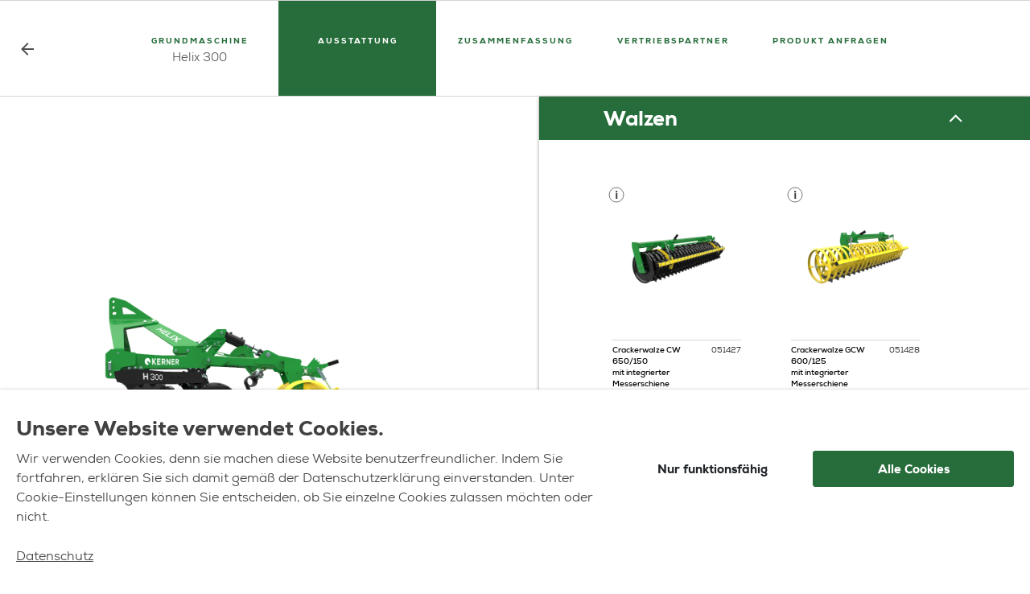

--- FILE ---
content_type: text/html; charset=UTF-8
request_url: https://www.kerner-maschinenbau.de/konfigurator/?productId=2358
body_size: 7511
content:
<!doctype html>
<html lang="de-DE">
  <head>
	<meta charset="utf-8">
	<meta http-equiv="x-ua-compatible" content="ie=edge">
	<meta name="viewport" content="width=device-width, initial-scale=1, shrink-to-fit=no">
	<meta name='robots' content='noindex, nofollow' />
<link rel="alternate" href="https://www.kerner-maschinenbau.de/konfigurator/" hreflang="de" />
<link rel="alternate" href="https://www.kerner-maschinenbau.de/fr/configurateur/" hreflang="fr" />

	<!-- This site is optimized with the Yoast SEO plugin v18.5.1 - https://yoast.com/wordpress/plugins/seo/ -->
	<title>Konfigurator - Kerner Maschinenbau</title>
	<meta property="og:locale" content="de_DE" />
	<meta property="og:locale:alternate" content="fr_FR" />
	<meta property="og:type" content="article" />
	<meta property="og:title" content="Konfigurator - Kerner Maschinenbau" />
	<meta property="og:url" content="https://www.kerner-maschinenbau.de/konfigurator/" />
	<meta property="og:site_name" content="Kerner Maschinenbau" />
	<meta property="article:modified_time" content="2024-12-17T11:05:43+00:00" />
	<meta name="twitter:card" content="summary_large_image" />
	<script type="application/ld+json" class="yoast-schema-graph">{"@context":"https://schema.org","@graph":[{"@type":"WebSite","@id":"https://www.kerner-maschinenbau.de/#website","url":"https://www.kerner-maschinenbau.de/","name":"Kerner Maschinenbau","description":"","potentialAction":[{"@type":"SearchAction","target":{"@type":"EntryPoint","urlTemplate":"https://www.kerner-maschinenbau.de/?s={search_term_string}"},"query-input":"required name=search_term_string"}],"inLanguage":"de"},{"@type":"WebPage","@id":"https://www.kerner-maschinenbau.de/konfigurator/#webpage","url":"https://www.kerner-maschinenbau.de/konfigurator/","name":"Konfigurator - Kerner Maschinenbau","isPartOf":{"@id":"https://www.kerner-maschinenbau.de/#website"},"datePublished":"2020-06-16T12:00:40+00:00","dateModified":"2024-12-17T11:05:43+00:00","breadcrumb":{"@id":"https://www.kerner-maschinenbau.de/konfigurator/#breadcrumb"},"inLanguage":"de","potentialAction":[{"@type":"ReadAction","target":["https://www.kerner-maschinenbau.de/konfigurator/"]}]},{"@type":"BreadcrumbList","@id":"https://www.kerner-maschinenbau.de/konfigurator/#breadcrumb","itemListElement":[{"@type":"ListItem","position":1,"name":"Home","item":"https://www.kerner-maschinenbau.de/"},{"@type":"ListItem","position":2,"name":"Konfigurator"}]}]}</script>
	<!-- / Yoast SEO plugin. -->


<link rel="stylesheet" href="https://www.kerner-maschinenbau.de/wp-includes/css/dist/block-library/style.min.css" media="print" onload='this.media="all"'><style id='global-styles-inline-css' type='text/css'>
body{--wp--preset--color--black: #000000;--wp--preset--color--cyan-bluish-gray: #abb8c3;--wp--preset--color--white: #ffffff;--wp--preset--color--pale-pink: #f78da7;--wp--preset--color--vivid-red: #cf2e2e;--wp--preset--color--luminous-vivid-orange: #ff6900;--wp--preset--color--luminous-vivid-amber: #fcb900;--wp--preset--color--light-green-cyan: #7bdcb5;--wp--preset--color--vivid-green-cyan: #00d084;--wp--preset--color--pale-cyan-blue: #8ed1fc;--wp--preset--color--vivid-cyan-blue: #0693e3;--wp--preset--color--vivid-purple: #9b51e0;--wp--preset--gradient--vivid-cyan-blue-to-vivid-purple: linear-gradient(135deg,rgba(6,147,227,1) 0%,rgb(155,81,224) 100%);--wp--preset--gradient--light-green-cyan-to-vivid-green-cyan: linear-gradient(135deg,rgb(122,220,180) 0%,rgb(0,208,130) 100%);--wp--preset--gradient--luminous-vivid-amber-to-luminous-vivid-orange: linear-gradient(135deg,rgba(252,185,0,1) 0%,rgba(255,105,0,1) 100%);--wp--preset--gradient--luminous-vivid-orange-to-vivid-red: linear-gradient(135deg,rgba(255,105,0,1) 0%,rgb(207,46,46) 100%);--wp--preset--gradient--very-light-gray-to-cyan-bluish-gray: linear-gradient(135deg,rgb(238,238,238) 0%,rgb(169,184,195) 100%);--wp--preset--gradient--cool-to-warm-spectrum: linear-gradient(135deg,rgb(74,234,220) 0%,rgb(151,120,209) 20%,rgb(207,42,186) 40%,rgb(238,44,130) 60%,rgb(251,105,98) 80%,rgb(254,248,76) 100%);--wp--preset--gradient--blush-light-purple: linear-gradient(135deg,rgb(255,206,236) 0%,rgb(152,150,240) 100%);--wp--preset--gradient--blush-bordeaux: linear-gradient(135deg,rgb(254,205,165) 0%,rgb(254,45,45) 50%,rgb(107,0,62) 100%);--wp--preset--gradient--luminous-dusk: linear-gradient(135deg,rgb(255,203,112) 0%,rgb(199,81,192) 50%,rgb(65,88,208) 100%);--wp--preset--gradient--pale-ocean: linear-gradient(135deg,rgb(255,245,203) 0%,rgb(182,227,212) 50%,rgb(51,167,181) 100%);--wp--preset--gradient--electric-grass: linear-gradient(135deg,rgb(202,248,128) 0%,rgb(113,206,126) 100%);--wp--preset--gradient--midnight: linear-gradient(135deg,rgb(2,3,129) 0%,rgb(40,116,252) 100%);--wp--preset--duotone--dark-grayscale: url('#wp-duotone-dark-grayscale');--wp--preset--duotone--grayscale: url('#wp-duotone-grayscale');--wp--preset--duotone--purple-yellow: url('#wp-duotone-purple-yellow');--wp--preset--duotone--blue-red: url('#wp-duotone-blue-red');--wp--preset--duotone--midnight: url('#wp-duotone-midnight');--wp--preset--duotone--magenta-yellow: url('#wp-duotone-magenta-yellow');--wp--preset--duotone--purple-green: url('#wp-duotone-purple-green');--wp--preset--duotone--blue-orange: url('#wp-duotone-blue-orange');--wp--preset--font-size--small: 13px;--wp--preset--font-size--medium: 20px;--wp--preset--font-size--large: 36px;--wp--preset--font-size--x-large: 42px;}.has-black-color{color: var(--wp--preset--color--black) !important;}.has-cyan-bluish-gray-color{color: var(--wp--preset--color--cyan-bluish-gray) !important;}.has-white-color{color: var(--wp--preset--color--white) !important;}.has-pale-pink-color{color: var(--wp--preset--color--pale-pink) !important;}.has-vivid-red-color{color: var(--wp--preset--color--vivid-red) !important;}.has-luminous-vivid-orange-color{color: var(--wp--preset--color--luminous-vivid-orange) !important;}.has-luminous-vivid-amber-color{color: var(--wp--preset--color--luminous-vivid-amber) !important;}.has-light-green-cyan-color{color: var(--wp--preset--color--light-green-cyan) !important;}.has-vivid-green-cyan-color{color: var(--wp--preset--color--vivid-green-cyan) !important;}.has-pale-cyan-blue-color{color: var(--wp--preset--color--pale-cyan-blue) !important;}.has-vivid-cyan-blue-color{color: var(--wp--preset--color--vivid-cyan-blue) !important;}.has-vivid-purple-color{color: var(--wp--preset--color--vivid-purple) !important;}.has-black-background-color{background-color: var(--wp--preset--color--black) !important;}.has-cyan-bluish-gray-background-color{background-color: var(--wp--preset--color--cyan-bluish-gray) !important;}.has-white-background-color{background-color: var(--wp--preset--color--white) !important;}.has-pale-pink-background-color{background-color: var(--wp--preset--color--pale-pink) !important;}.has-vivid-red-background-color{background-color: var(--wp--preset--color--vivid-red) !important;}.has-luminous-vivid-orange-background-color{background-color: var(--wp--preset--color--luminous-vivid-orange) !important;}.has-luminous-vivid-amber-background-color{background-color: var(--wp--preset--color--luminous-vivid-amber) !important;}.has-light-green-cyan-background-color{background-color: var(--wp--preset--color--light-green-cyan) !important;}.has-vivid-green-cyan-background-color{background-color: var(--wp--preset--color--vivid-green-cyan) !important;}.has-pale-cyan-blue-background-color{background-color: var(--wp--preset--color--pale-cyan-blue) !important;}.has-vivid-cyan-blue-background-color{background-color: var(--wp--preset--color--vivid-cyan-blue) !important;}.has-vivid-purple-background-color{background-color: var(--wp--preset--color--vivid-purple) !important;}.has-black-border-color{border-color: var(--wp--preset--color--black) !important;}.has-cyan-bluish-gray-border-color{border-color: var(--wp--preset--color--cyan-bluish-gray) !important;}.has-white-border-color{border-color: var(--wp--preset--color--white) !important;}.has-pale-pink-border-color{border-color: var(--wp--preset--color--pale-pink) !important;}.has-vivid-red-border-color{border-color: var(--wp--preset--color--vivid-red) !important;}.has-luminous-vivid-orange-border-color{border-color: var(--wp--preset--color--luminous-vivid-orange) !important;}.has-luminous-vivid-amber-border-color{border-color: var(--wp--preset--color--luminous-vivid-amber) !important;}.has-light-green-cyan-border-color{border-color: var(--wp--preset--color--light-green-cyan) !important;}.has-vivid-green-cyan-border-color{border-color: var(--wp--preset--color--vivid-green-cyan) !important;}.has-pale-cyan-blue-border-color{border-color: var(--wp--preset--color--pale-cyan-blue) !important;}.has-vivid-cyan-blue-border-color{border-color: var(--wp--preset--color--vivid-cyan-blue) !important;}.has-vivid-purple-border-color{border-color: var(--wp--preset--color--vivid-purple) !important;}.has-vivid-cyan-blue-to-vivid-purple-gradient-background{background: var(--wp--preset--gradient--vivid-cyan-blue-to-vivid-purple) !important;}.has-light-green-cyan-to-vivid-green-cyan-gradient-background{background: var(--wp--preset--gradient--light-green-cyan-to-vivid-green-cyan) !important;}.has-luminous-vivid-amber-to-luminous-vivid-orange-gradient-background{background: var(--wp--preset--gradient--luminous-vivid-amber-to-luminous-vivid-orange) !important;}.has-luminous-vivid-orange-to-vivid-red-gradient-background{background: var(--wp--preset--gradient--luminous-vivid-orange-to-vivid-red) !important;}.has-very-light-gray-to-cyan-bluish-gray-gradient-background{background: var(--wp--preset--gradient--very-light-gray-to-cyan-bluish-gray) !important;}.has-cool-to-warm-spectrum-gradient-background{background: var(--wp--preset--gradient--cool-to-warm-spectrum) !important;}.has-blush-light-purple-gradient-background{background: var(--wp--preset--gradient--blush-light-purple) !important;}.has-blush-bordeaux-gradient-background{background: var(--wp--preset--gradient--blush-bordeaux) !important;}.has-luminous-dusk-gradient-background{background: var(--wp--preset--gradient--luminous-dusk) !important;}.has-pale-ocean-gradient-background{background: var(--wp--preset--gradient--pale-ocean) !important;}.has-electric-grass-gradient-background{background: var(--wp--preset--gradient--electric-grass) !important;}.has-midnight-gradient-background{background: var(--wp--preset--gradient--midnight) !important;}.has-small-font-size{font-size: var(--wp--preset--font-size--small) !important;}.has-medium-font-size{font-size: var(--wp--preset--font-size--medium) !important;}.has-large-font-size{font-size: var(--wp--preset--font-size--large) !important;}.has-x-large-font-size{font-size: var(--wp--preset--font-size--x-large) !important;}
</style>
<link rel="stylesheet" href="https://www.kerner-maschinenbau.de/wp-content/plugins/contact-form-7/includes/css/styles.css?ver=5.5.6" media="print" onload='this.media="all"'><link rel="stylesheet" href="https://www.kerner-maschinenbau.de/wp-content/plugins/complianz-gdpr/assets/css/cookieblocker.min.css?ver=6.1.2" media="print" onload='this.media="all"'><link rel="stylesheet" href="https://www.kerner-maschinenbau.de/wp-content/themes/dicksonkerner-whitelabel/resources/react-app/static/css/main.882024cc.chunk.css" media="print" onload='this.media="all"'><link rel="stylesheet" href="https://www.kerner-maschinenbau.de/wp-content/themes/dicksonkerner-whitelabel/resources/react-app/static/css/main.882024cc.chunk.css.map" media="print" onload='this.media="all"'><link rel='stylesheet' id='sage/main.css-css'  href='https://www.kerner-maschinenbau.de/wp-content/themes/dicksonkerner-whitelabel/dist/styles/main_fe69dde5.css' type='text/css' media='all' />
<link rel="wlwmanifest" type="application/wlwmanifest+xml" href="https://www.kerner-maschinenbau.de/wp-includes/wlwmanifest.xml" /> 

<style>.cmplz-hidden{display:none!important;}</style><link rel="apple-touch-icon" sizes="57x57" href="https://www.kerner-maschinenbau.de/wp-content/themes/dicksonkerner-whitelabel/dist/images/favicons/kerner/apple-icon-57x57_9c195783.png"><link rel="apple-touch-icon" sizes="60x60" href="https://www.kerner-maschinenbau.de/wp-content/themes/dicksonkerner-whitelabel/dist/images/favicons/kerner/apple-icon-60x60_74a10d0e.png"><link rel="apple-touch-icon" sizes="72x72" href="https://www.kerner-maschinenbau.de/wp-content/themes/dicksonkerner-whitelabel/dist/images/favicons/kerner/apple-icon-72x72_a7b9dbaa.png"><link rel="apple-touch-icon" sizes="114x114" href="https://www.kerner-maschinenbau.de/wp-content/themes/dicksonkerner-whitelabel/dist/images/favicons/kerner/apple-icon-114x114_17d1f917.png"><link rel="apple-touch-icon" sizes="120x120" href="https://www.kerner-maschinenbau.de/wp-content/themes/dicksonkerner-whitelabel/dist/images/favicons/kerner/apple-icon-120x120_bf049dad.png"><link rel="apple-touch-icon" sizes="144x144" href="https://www.kerner-maschinenbau.de/wp-content/themes/dicksonkerner-whitelabel/dist/images/favicons/kerner/apple-icon-144x144_4813665b.png"><link rel="apple-touch-icon" sizes="152x152" href="https://www.kerner-maschinenbau.de/wp-content/themes/dicksonkerner-whitelabel/dist/images/favicons/kerner/apple-icon-152x152_c25a4a00.png"><link rel="apple-touch-icon" sizes="180x180" href="https://www.kerner-maschinenbau.de/wp-content/themes/dicksonkerner-whitelabel/dist/images/favicons/kerner/apple-icon-180x180_601f8277.png"><link rel="icon" type="image/png" sizes="192x192" href="https://www.kerner-maschinenbau.de/wp-content/themes/dicksonkerner-whitelabel/dist/images/favicons/kerner/android-icon-192x192_a01b78f6.png"><link rel="icon" type="image/png" sizes="32x32" href="https://www.kerner-maschinenbau.de/wp-content/themes/dicksonkerner-whitelabel/dist/images/favicons/kerner/favicon-32x32_95f58867.png"><link rel="icon" type="image/png" sizes="96x96" href="https://www.kerner-maschinenbau.de/wp-content/themes/dicksonkerner-whitelabel/dist/images/favicons/kerner/favicon-96x96_60623835.png"><link rel="icon" type="image/png" sizes="16x16" href="https://www.kerner-maschinenbau.de/wp-content/themes/dicksonkerner-whitelabel/dist/images/favicons/kerner/favicon-16x16_cf159f38.png"><link rel="manifest" href="https://www.kerner-maschinenbau.de/wp-content/themes/dicksonkerner-whitelabel/dist/images/favicons/kerner/manifest_b58fcfa7.json"><meta name="msapplication-TileColor" content="#ffffff"><meta name="msapplication-TileImage" href="https://www.kerner-maschinenbau.de/wp-content/themes/dicksonkerner-whitelabel/dist/images/favicons/kerner/ms-icon-144x144_4813665b.png"><meta name="theme-color" content="#ffffff"><link rel="preload" as="font" href="https://www.kerner-maschinenbau.de/wp-content/themes/dicksonkerner-whitelabel/dist/fonts/358E72_3_0_356a9d32.woff" type="font/woff" crossorigin="anonymous"><link rel="preload" as="font" href="https://www.kerner-maschinenbau.de/wp-content/themes/dicksonkerner-whitelabel/dist/fonts/358E72_5_0_405f4651.woff" type="font/woff" crossorigin="anonymous"><link rel="preload" as="font" href="https://www.kerner-maschinenbau.de/wp-content/themes/dicksonkerner-whitelabel/dist/fonts/358E72_7_0_168b9c74.woff" type="font/woff" crossorigin="anonymous"><link rel="preload" as="font" href="https://www.kerner-maschinenbau.de/wp-content/themes/dicksonkerner-whitelabel/dist/fonts/358E72_9_0_6c20911a.woff" type="font/woff" crossorigin="anonymous"><link rel="preload" as="font" href="https://www.kerner-maschinenbau.de/wp-content/themes/dicksonkerner-whitelabel/dist/fonts/358E72_B_0_3eb73d99.woff" type="font/woff" crossorigin="anonymous"><style type="text/css">.recentcomments a{display:inline !important;padding:0 !important;margin:0 !important;}</style><noscript><style id="rocket-lazyload-nojs-css">.rll-youtube-player, [data-lazy-src]{display:none !important;}</style></noscript></head>
  <body data-cmplz=1 class="page-template page-template-template-no-hero template-no-hero page page-id-1039 kerner flag-invert konfigurator app-data index-data singular-data page-data page-1039-data page-konfigurator-data template-no-hero-data">
            <div class="wrap" role="document">
      <div class="content">
        <main class="main">
          	 		<style>section.customSectionClass-5ee8b469157ad{padding-top:0px !important;padding-bottom:0px !important;}@media only screen and (min-width: 768px){section.customSectionClass-5ee8b469157ad{padding-top:0px !important;padding-bottom:0px !important;}}</style>
<section class="text-section customSectionClass-5ee8b469157ad  bright" id="generated-6974ed3af1280"
		>
		<div class="container-fluid p-0">
		<div class="row  m-0">
												<div class="
						col-12
						 p-0
						" 
						data-delay="600"
					>
						<div id="root" data-main-color="#000000" data-lang-local="de_DE" data-product-id="2358" data-base-url="https://www.kerner-maschinenbau.de" data-base-name="/konfigurator/"></div>

					</div>
															</div>
	</div>
</section>																										
		        </main>
              </div>
    </div>
        <h2 class="ie11-notice">
	IE wird nicht unterstützt. Bitte Chrome/Firefox herunterladen
</h2>
	<footer class="content-info footer "></footer>
    <script type='text/javascript' src='https://www.kerner-maschinenbau.de/wp-content/themes/dicksonkerner-whitelabel/resources/react-app/static/js/runtime-main.2a3a6a45.js' id='config-runtime-js'></script>
<script type='text/javascript' src='https://www.kerner-maschinenbau.de/wp-includes/js/jquery/jquery.min.js?ver=3.6.0' id='jquery-core-js'></script>
<script type='text/javascript' src='https://www.kerner-maschinenbau.de/wp-includes/js/jquery/jquery-migrate.min.js?ver=3.3.2' id='jquery-migrate-js'></script>

<!-- Consent Management powered by Complianz | GDPR/CCPA Cookie Consent https://wordpress.org/plugins/complianz-gdpr -->
<div id="cmplz-cookiebanner-container"><div class="cmplz-cookiebanner cmplz-hidden banner-1 optin cmplz-bottom cmplz-categories-type-no" aria-modal="true" data-nosnippet="true" role="dialog" aria-live="polite" aria-labelledby="cmplz-header-1-optin" aria-describedby="cmplz-message-1-optin">
	<div class="cmplz-header">
		<div class="cmplz-logo"></div>
		<div class="cmplz-title" id="cmplz-header-1-optin">Manage Cookie Consent</div>
		<a class="cmplz-close" tabindex="0" role="button">
			<svg aria-hidden="true" focusable="false" data-prefix="fas" data-icon="times" class="svg-inline--fa fa-times fa-w-11" role="img" xmlns="http://www.w3.org/2000/svg" viewBox="0 0 352 512"><path fill="currentColor" d="M242.72 256l100.07-100.07c12.28-12.28 12.28-32.19 0-44.48l-22.24-22.24c-12.28-12.28-32.19-12.28-44.48 0L176 189.28 75.93 89.21c-12.28-12.28-32.19-12.28-44.48 0L9.21 111.45c-12.28 12.28-12.28 32.19 0 44.48L109.28 256 9.21 356.07c-12.28 12.28-12.28 32.19 0 44.48l22.24 22.24c12.28 12.28 32.2 12.28 44.48 0L176 322.72l100.07 100.07c12.28 12.28 32.2 12.28 44.48 0l22.24-22.24c12.28-12.28 12.28-32.19 0-44.48L242.72 256z"></path></svg>
		</a>
	</div>

		<div class="cmplz-divider cmplz-divider-header"></div>
		<div class="cmplz-body">
			<div class="cmplz-message" id="cmplz-message-1-optin"><h2>Unsere Website verwendet Cookies.</h2>Wir verwenden Cookies, denn sie machen diese Website benutzerfreundlicher. Indem Sie fortfahren, erklären Sie sich damit gemäß der Datenschutzerklärung einverstanden. Unter Cookie-Einstellungen können Sie entscheiden, ob Sie einzelne Cookies zulassen möchten oder nicht.</div>
			<!-- categories start -->
			<div class="cmplz-categories">
				<details class="cmplz-category cmplz-functional" >
					<summary>
						<span class="cmplz-category-header">
							<span class="cmplz-category-title">Funktionale Cookies</span>
							<span class='cmplz-always-active'>
								<span class="cmplz-banner-checkbox">
									<input type="checkbox"
										   aria-checked="true"
										   id="cmplz-functional-optin"
										   data-category="cmplz_functional"
										   class="cmplz-consent-checkbox cmplz-functional"
										   size="40"
										   value="1"/>
									<label class="cmplz-label" for="cmplz-functional-optin" tabindex="0"><span>Funktionale Cookies</span></label>
								</span>
								Immer aktiv							</span>
							<span class="cmplz-icon cmplz-open"></span>
						</span>
					</summary>
					<div class="cmplz-description">
						<span class="cmplz-description-functional">Die technische Speicherung oder der Zugang ist unbedingt erforderlich für den rechtmäßigen Zweck, die Nutzung eines bestimmten Dienstes zu ermöglichen, der vom Teilnehmer oder Nutzer ausdrücklich gewünscht wird, oder für den alleinigen Zweck, die Übertragung einer Nachricht über ein elektronisches Kommunikationsnetz durchzuführen.</span>
					</div>
				</details>

				<details class="cmplz-category cmplz-preferences" >
					<summary>
						<span class="cmplz-category-header">
							<span class="cmplz-category-title">Vorlieben</span>
							<span class="cmplz-banner-checkbox">
								<input type="checkbox"
									   id="cmplz-preferences-optin"
									   data-category="cmplz_preferences"
									   class="cmplz-consent-checkbox cmplz-preferences"
									   size="40"
									   value="1"/>
								<label class="cmplz-label" for="cmplz-preferences-optin" tabindex="0"><span>Vorlieben</span></label>
							</span>
							<span class="cmplz-icon cmplz-open"></span>
						</span>
					</summary>
					<div class="cmplz-description">
						<span class="cmplz-description-preferences">Die technische Speicherung oder der Zugriff ist für den rechtmäßigen Zweck der Speicherung von Präferenzen erforderlich, die nicht vom Abonnenten oder Benutzer angefordert wurden.</span>
					</div>
				</details>

				<details class="cmplz-category cmplz-statistics" >
					<summary>
						<span class="cmplz-category-header">
							<span class="cmplz-category-title">Statistiken</span>
							<span class="cmplz-banner-checkbox">
								<input type="checkbox"
									   id="cmplz-statistics-optin"
									   data-category="cmplz_statistics"
									   class="cmplz-consent-checkbox cmplz-statistics"
									   size="40"
									   value="1"/>
								<label class="cmplz-label" for="cmplz-statistics-optin" tabindex="0"><span>Statistiken</span></label>
							</span>
							<span class="cmplz-icon cmplz-open"></span>
						</span>
					</summary>
					<div class="cmplz-description">
						<span class="cmplz-description-statistics">Die technische Speicherung oder der Zugriff, der ausschließlich zu statistischen Zwecken erfolgt.</span>
						<span class="cmplz-description-statistics-anonymous">Die technische Speicherung oder der Zugriff, der ausschließlich zu anonymen statistischen Zwecken verwendet wird. Ohne eine Vorladung, die freiwillige Zustimmung deines Internetdienstanbieters oder zusätzliche Aufzeichnungen von Dritten können die zu diesem Zweck gespeicherten oder abgerufenen Informationen allein in der Regel nicht dazu verwendet werden, dich zu identifizieren.</span>
					</div>
				</details>
				<details class="cmplz-category cmplz-marketing" >
					<summary>
						<span class="cmplz-category-header">
							<span class="cmplz-category-title">Marketing</span>
								<span class="cmplz-banner-checkbox">
									<input type="checkbox"
										   id="cmplz-marketing-optin"
										   data-category="cmplz_marketing"
										   class="cmplz-consent-checkbox cmplz-marketing"
										   size="40"
										   value="1"/>
									<label class="cmplz-label" for="cmplz-marketing-optin" tabindex="0"><span>Marketing</span></label>
								</span>
							<span class="cmplz-icon cmplz-open"></span>
						</span>
					</summary>
					<div class="cmplz-description">
						<span class="cmplz-description-marketing">Die technische Speicherung oder der Zugriff ist erforderlich, um Nutzerprofile zu erstellen, um Werbung zu versenden oder um den Nutzer auf einer Website oder über mehrere Websites hinweg zu ähnlichen Marketingzwecken zu verfolgen.</span>
					</div>
				</details>
			</div><!-- categories end -->
					</div>

		<div class="cmplz-links cmplz-information">
			<a class="cmplz-link cmplz-manage-options cookie-statement" href="#" data-relative_url="#cmplz-manage-consent-container">Optionen verwalten</a>
			<a class="cmplz-link cmplz-manage-third-parties cookie-statement" href="#" data-relative_url="#cmplz-cookies-overview">Verwalten von Dienstleistungen</a>
			<a class="cmplz-link cmplz-manage-vendors tcf cookie-statement" href="#" data-relative_url="#cmplz-tcf-wrapper">Anbieter verwalten</a>
			<a class="cmplz-link cmplz-external cmplz-read-more-purposes tcf" target="_blank" rel="noopener noreferrer nofollow" href="https://cookiedatabase.org/tcf/purposes/">Lese mehr über diese Zwecke</a>
					</div>

	<div class="cmplz-divider cmplz-footer"></div>

	<div class="cmplz-buttons">
		<button class="cmplz-btn cmplz-accept">Alle Cookies</button>
		<button class="cmplz-btn cmplz-deny">Nur funktionsfähig</button>
		<button class="cmplz-btn cmplz-view-preferences">Einstellungen anzeigen</button>
		<button class="cmplz-btn cmplz-save-preferences">Einstellungen speichern</button>
		<a class="cmplz-btn cmplz-manage-options tcf cookie-statement" href="#" data-relative_url="#cmplz-manage-consent-container">Einstellungen anzeigen</a>
			</div>

	<div class="cmplz-links cmplz-documents">
		<a class="cmplz-link cookie-statement" href="#" data-relative_url="">{title}</a>
		<a class="cmplz-link privacy-statement" href="#" data-relative_url="">{title}</a>
		<a class="cmplz-link impressum" href="#" data-relative_url="">{title}</a>
			</div>

</div>


</div>
					<div id="cmplz-manage-consent" data-nosnippet="true"><button class="cmplz-btn cmplz-hidden cmplz-manage-consent manage-consent-1">Einstellungen</button>

</div><script type='text/javascript' src='https://www.kerner-maschinenbau.de/wp-includes/js/dist/vendor/regenerator-runtime.min.js?ver=0.13.9' id='regenerator-runtime-js'></script>
<script type='text/javascript' src='https://www.kerner-maschinenbau.de/wp-includes/js/dist/vendor/wp-polyfill.min.js?ver=3.15.0' id='wp-polyfill-js'></script>
<script type='text/javascript' id='contact-form-7-js-extra'>
/* <![CDATA[ */
var wpcf7 = {"api":{"root":"https:\/\/www.kerner-maschinenbau.de\/wp-json\/","namespace":"contact-form-7\/v1"},"cached":"1"};
/* ]]> */
</script>
<script type='text/javascript' src='https://www.kerner-maschinenbau.de/wp-content/plugins/contact-form-7/includes/js/index.js?ver=5.5.6' id='contact-form-7-js'></script>
<script type='text/javascript' src='https://www.kerner-maschinenbau.de/wp-content/themes/dicksonkerner-whitelabel/resources/react-app/static/js/main.23333a7e.chunk.js' id='config-main-js'></script>
<script type='text/javascript' src='https://www.kerner-maschinenbau.de/wp-content/themes/dicksonkerner-whitelabel/resources/react-app/static/js/2.d0d08146.chunk.js' id='config-2-d0d08146-js'></script>
<script type='text/javascript' src='https://www.kerner-maschinenbau.de/wp-content/themes/dicksonkerner-whitelabel/dist/scripts/main_fe69dde5.js' id='sage/main.js-js'></script>
<script type='text/javascript' id='cmplz-cookiebanner-js-extra'>
/* <![CDATA[ */
var complianz = {"prefix":"cmplz_","user_banner_id":"1","set_cookies":[],"block_ajax_content":"","banner_version":"11462","version":"6.1.2","store_consent":"","do_not_track":"","consenttype":"optin","region":"eu","geoip":"","dismiss_timeout":"","disable_cookiebanner":"","soft_cookiewall":"","dismiss_on_scroll":"","cookie_expiry":"365","url":"https:\/\/www.kerner-maschinenbau.de\/wp-json\/complianz\/v1\/","locale":"lang=de&locale=de_DE","set_cookies_on_root":"","cookie_domain":"","current_policy_id":"18","cookie_path":"\/","tcf_active":"","placeholdertext":"Hier klicken um die Marketing-Cookies zu akzeptieren und den Inhalt zu aktivieren","css_file":"https:\/\/www.kerner-maschinenbau.de\/wp-content\/uploads\/complianz\/css\/banner-{banner_id}-{type}.css?v=11462","page_links":{"eu":{"cookie-statement":{"title":"Datenschutz","url":"https:\/\/www.kerner-maschinenbau.de\/datenschutz\/"}}},"tm_categories":"","forceEnableStats":"","preview":"","clean_cookies":""};
/* ]]> */
</script>
<script defer type='text/javascript' src='https://www.kerner-maschinenbau.de/wp-content/plugins/complianz-gdpr/cookiebanner/js/complianz.min.js?ver=6.1.2' id='cmplz-cookiebanner-js'></script>
<script type='text/javascript' src='https://www.kerner-maschinenbau.de/wp-content/plugins/complianz-gdpr/cookiebanner/js/migrate.min.js?ver=6.1.2' id='cmplz-migrate-js'></script>
<script type='text/javascript'>
(function() {
				var expirationDate = new Date();
				expirationDate.setTime( expirationDate.getTime() + 31536000 * 1000 );
				document.cookie = "pll_language=de; expires=" + expirationDate.toUTCString() + "; path=/; secure; SameSite=Lax";
			}());
</script>
				<script type="text/plain" data-service="google-analytics" async data-category="statistics" src="https://www.googletagmanager.com/gtag/js?id=UA-179315514-1"></script><!-- Statistics script Complianz GDPR/CCPA -->
					<script type="text/plain" data-category="statistics">window['gtag_enable_tcf_support'] = false;
window.dataLayer = window.dataLayer || [];
function gtag(){dataLayer.push(arguments);}
gtag('js', new Date());
gtag('config', 'UA-179315514-1', {
	cookie_flags:'secure;samesite=none',
	'anonymize_ip': true
});
</script><script>window.lazyLoadOptions = {
                elements_selector: "img[data-lazy-src],.rocket-lazyload,iframe[data-lazy-src]",
                data_src: "lazy-src",
                data_srcset: "lazy-srcset",
                data_sizes: "lazy-sizes",
                class_loading: "lazyloading",
                class_loaded: "lazyloaded",
                threshold: 300,
                callback_loaded: function(element) {
                    if ( element.tagName === "IFRAME" && element.dataset.rocketLazyload == "fitvidscompatible" ) {
                        if (element.classList.contains("lazyloaded") ) {
                            if (typeof window.jQuery != "undefined") {
                                if (jQuery.fn.fitVids) {
                                    jQuery(element).parent().fitVids();
                                }
                            }
                        }
                    }
                }};
        window.addEventListener('LazyLoad::Initialized', function (e) {
            var lazyLoadInstance = e.detail.instance;

            if (window.MutationObserver) {
                var observer = new MutationObserver(function(mutations) {
                    var image_count = 0;
                    var iframe_count = 0;
                    var rocketlazy_count = 0;

                    mutations.forEach(function(mutation) {
                        for (i = 0; i < mutation.addedNodes.length; i++) {
                            if (typeof mutation.addedNodes[i].getElementsByTagName !== 'function') {
                                return;
                            }

                           if (typeof mutation.addedNodes[i].getElementsByClassName !== 'function') {
                                return;
                            }

                            images = mutation.addedNodes[i].getElementsByTagName('img');
                            is_image = mutation.addedNodes[i].tagName == "IMG";
                            iframes = mutation.addedNodes[i].getElementsByTagName('iframe');
                            is_iframe = mutation.addedNodes[i].tagName == "IFRAME";
                            rocket_lazy = mutation.addedNodes[i].getElementsByClassName('rocket-lazyload');

                            image_count += images.length;
			                iframe_count += iframes.length;
			                rocketlazy_count += rocket_lazy.length;

                            if(is_image){
                                image_count += 1;
                            }

                            if(is_iframe){
                                iframe_count += 1;
                            }
                        }
                    } );

                    if(image_count > 0 || iframe_count > 0 || rocketlazy_count > 0){
                        lazyLoadInstance.update();
                    }
                } );

                var b      = document.getElementsByTagName("body")[0];
                var config = { childList: true, subtree: true };

                observer.observe(b, config);
            }
        }, false);</script><script data-no-minify="1" async src="https://www.kerner-maschinenbau.de/wp-content/plugins/rocket-lazy-load/assets/js/16.1/lazyload.min.js"></script>  </body>
</html>
<!--
Performance optimized by Redis Object Cache. Learn more: https://wprediscache.com

Erhielt 2701 Objekte (291 KB) von Redis beim Benutzen von PhpRedis (v5.2.2).
-->


--- FILE ---
content_type: text/css
request_url: https://www.kerner-maschinenbau.de/wp-content/themes/dicksonkerner-whitelabel/dist/styles/main_fe69dde5.css
body_size: 107716
content:
:root{--blue:#007bff;--indigo:#6610f2;--purple:#6f42c1;--pink:#e83e8c;--red:#dc3545;--orange:#fd7e14;--yellow:#ffc107;--green:#28a745;--teal:#20c997;--cyan:#17a2b8;--white:#fff;--gray:#6c757d;--gray-dark:#343a40;--primary:#1a1b1b;--secondary:#6c757d;--success:#28a745;--info:#17a2b8;--warning:#ffc107;--danger:#dc3545;--light:#fff;--dark:#000;--primary-kerner:#266d3b;--primary-dickson-kerner:#1a1b1b;--headline-color:#212121;--grey-ultra-light:#eee;--grey-light:#cfcfcf;--grey-regular:#4f4f4f;--grey-dark:#414141;--grey-ultra-dark:#282828;--navigation-underline-hover:#4fab34;--success-green:#266d3b;--error-red:#f44336;--breakpoint-xs:0;--breakpoint-sm:576px;--breakpoint-md:768px;--breakpoint-lg:992px;--breakpoint-xl:1200px;--font-family-sans-serif:-apple-system,BlinkMacSystemFont,"Segoe UI",Roboto,"Helvetica Neue",Arial,"Noto Sans",sans-serif,"Apple Color Emoji","Segoe UI Emoji","Segoe UI Symbol","Noto Color Emoji";--font-family-monospace:SFMono-Regular,Menlo,Monaco,Consolas,"Liberation Mono","Courier New",monospace}*,:after,:before{-webkit-box-sizing:border-box;box-sizing:border-box}html{font-family:sans-serif;line-height:1.15;-webkit-text-size-adjust:100%;-webkit-tap-highlight-color:rgba(0,0,0,0)}article,aside,figcaption,figure,footer,header,hgroup,main,nav,section{display:block}body{margin:0;font-family:-apple-system,BlinkMacSystemFont,Segoe UI,Roboto,Helvetica Neue,Arial,Noto Sans,sans-serif;font-size:1rem;font-weight:400;line-height:1.5;color:#212529;text-align:left;background-color:#fff}[tabindex="-1"]:focus{outline:0!important}hr{-webkit-box-sizing:content-box;box-sizing:content-box;height:0;overflow:visible}h1,h2,h3,h4,h5,h6{margin-top:0;margin-bottom:.5rem}p{margin-top:0;margin-bottom:1rem}abbr[data-original-title],abbr[title]{text-decoration:underline;-webkit-text-decoration:underline dotted;text-decoration:underline dotted;cursor:help;border-bottom:0;text-decoration-skip-ink:none}address{font-style:normal;line-height:inherit}address,dl,ol,ul{margin-bottom:1rem}dl,ol,ul{margin-top:0}ol ol,ol ul,ul ol,ul ul{margin-bottom:0}dt{font-weight:700}dd{margin-bottom:.5rem;margin-left:0}blockquote{margin:0 0 1rem}b,strong{font-weight:bolder}small{font-size:80%}sub,sup{position:relative;font-size:75%;line-height:0;vertical-align:baseline}sub{bottom:-.25em}sup{top:-.5em}a{color:#1a1b1b;text-decoration:none;background-color:transparent}a:hover{color:#000;text-decoration:underline}a:not([href]):not([tabindex]),a:not([href]):not([tabindex]):focus,a:not([href]):not([tabindex]):hover{color:inherit;text-decoration:none}a:not([href]):not([tabindex]):focus{outline:0}code,kbd,pre,samp{font-family:SFMono-Regular,Menlo,Monaco,Consolas,Liberation Mono,Courier New,monospace;font-size:1em}pre{margin-top:0;margin-bottom:1rem;overflow:auto}figure{margin:0 0 1rem}img{border-style:none}img,svg{vertical-align:middle}svg{overflow:hidden}table{border-collapse:collapse}caption{padding-top:.75rem;padding-bottom:.75rem;color:#6c757d;text-align:left;caption-side:bottom}th{text-align:inherit}label{display:inline-block;margin-bottom:.5rem}button{border-radius:0}button:focus{outline:1px dotted;outline:5px auto -webkit-focus-ring-color}button,input,optgroup,select,textarea{margin:0;font-family:inherit;font-size:inherit;line-height:inherit}button,input{overflow:visible}button,select{text-transform:none}select{word-wrap:normal}[type=button],[type=reset],[type=submit],button{-webkit-appearance:button}[type=button]:not(:disabled),[type=reset]:not(:disabled),[type=submit]:not(:disabled),button:not(:disabled){cursor:pointer}[type=button]::-moz-focus-inner,[type=reset]::-moz-focus-inner,[type=submit]::-moz-focus-inner,button::-moz-focus-inner{padding:0;border-style:none}input[type=checkbox],input[type=radio]{-webkit-box-sizing:border-box;box-sizing:border-box;padding:0}input[type=date],input[type=datetime-local],input[type=month],input[type=time]{-webkit-appearance:listbox}textarea{overflow:auto;resize:vertical}fieldset{min-width:0;padding:0;margin:0;border:0}legend{display:block;width:100%;max-width:100%;padding:0;margin-bottom:.5rem;font-size:1.5rem;line-height:inherit;color:inherit;white-space:normal}progress{vertical-align:baseline}[type=number]::-webkit-inner-spin-button,[type=number]::-webkit-outer-spin-button{height:auto}[type=search]{outline-offset:-2px;-webkit-appearance:none}[type=search]::-webkit-search-decoration{-webkit-appearance:none}::-webkit-file-upload-button{font:inherit;-webkit-appearance:button}output{display:inline-block}summary{display:list-item;cursor:pointer}template{display:none}[hidden]{display:none!important}.h1,.h2,.h3,.h4,.h5,.h6,h1,h2,h3,h4,h5,h6{margin-bottom:.5rem;font-weight:500;line-height:1.2}.h1,h1{font-size:2.5rem}.h2,h2{font-size:2rem}.h3,h3{font-size:1.75rem}.h4,h4{font-size:1.5rem}.h5,h5{font-size:1.25rem}.h6,h6{font-size:1rem}.lead,.product-gallery .product-variations-headline{font-size:1.25rem;font-weight:300}.display-1{font-size:6rem}.display-1,.display-2{font-weight:300;line-height:1.2}.display-2{font-size:5.5rem}.display-3{font-size:4.5rem}.display-3,.display-4{font-weight:300;line-height:1.2}.display-4{font-size:3.5rem}hr{margin-top:1rem;margin-bottom:1rem;border:0;border-top:1px solid rgba(0,0,0,.1)}.small,small{font-size:80%;font-weight:400}.mark,mark{padding:.2em;background-color:#fcf8e3}.list-inline,.list-unstyled{padding-left:0;list-style:none}.list-inline-item{display:inline-block}.list-inline-item:not(:last-child){margin-right:.5rem}.initialism{font-size:90%;text-transform:uppercase}.blockquote{margin-bottom:1rem;font-size:1.25rem}.blockquote-footer{display:block;font-size:80%;color:#6c757d}.blockquote-footer:before{content:"\2014\A0"}.img-fluid,.img-thumbnail,.wp-caption img{max-width:100%;height:auto}.img-thumbnail{padding:.25rem;background-color:#fff;border:1px solid #dee2e6;border-radius:.25rem}.figure,.wp-caption{display:inline-block}.figure-img,.wp-caption img{margin-bottom:.5rem;line-height:1}.figure-caption,.wp-caption-text{font-size:90%;color:#6c757d}code{font-size:87.5%;color:#e83e8c;word-break:break-word}a>code{color:inherit}kbd{padding:.2rem .4rem;font-size:87.5%;color:#fff;background-color:#212529;border-radius:.2rem}kbd kbd{padding:0;font-size:100%;font-weight:700}pre{display:block;font-size:87.5%;color:#212529}pre code{font-size:inherit;color:inherit;word-break:normal}.pre-scrollable{max-height:340px;overflow-y:scroll}.container{width:100%;padding-right:15px;padding-left:15px;margin-right:auto;margin-left:auto}@media (min-width:576px){.container{max-width:540px}}@media (min-width:768px){.container{max-width:720px}}@media (min-width:992px){.container{max-width:960px}}@media (min-width:1200px){.container{max-width:1140px}}.container-fluid{width:100%;padding-right:15px;padding-left:15px;margin-right:auto;margin-left:auto}.row{display:-webkit-box;display:-ms-flexbox;display:flex;-ms-flex-wrap:wrap;flex-wrap:wrap;margin-right:-15px;margin-left:-15px}.no-gutters{margin-right:0;margin-left:0}.no-gutters>.col,.no-gutters>[class*=col-]{padding-right:0;padding-left:0}.col,.col-1,.col-2,.col-3,.col-4,.col-5,.col-6,.col-7,.col-8,.col-9,.col-10,.col-11,.col-12,.col-auto,.col-lg,.col-lg-1,.col-lg-2,.col-lg-3,.col-lg-4,.col-lg-5,.col-lg-6,.col-lg-7,.col-lg-8,.col-lg-9,.col-lg-10,.col-lg-11,.col-lg-12,.col-lg-auto,.col-md,.col-md-1,.col-md-2,.col-md-3,.col-md-4,.col-md-5,.col-md-6,.col-md-7,.col-md-8,.col-md-9,.col-md-10,.col-md-11,.col-md-12,.col-md-auto,.col-sm,.col-sm-1,.col-sm-2,.col-sm-3,.col-sm-4,.col-sm-5,.col-sm-6,.col-sm-7,.col-sm-8,.col-sm-9,.col-sm-10,.col-sm-11,.col-sm-12,.col-sm-auto,.col-xl,.col-xl-1,.col-xl-2,.col-xl-3,.col-xl-4,.col-xl-5,.col-xl-6,.col-xl-7,.col-xl-8,.col-xl-9,.col-xl-10,.col-xl-11,.col-xl-12,.col-xl-auto{position:relative;width:100%;padding-right:15px;padding-left:15px}.col{-ms-flex-preferred-size:0;flex-basis:0;-webkit-box-flex:1;-ms-flex-positive:1;flex-grow:1;max-width:100%}.col-auto{-ms-flex:0 0 auto;flex:0 0 auto;width:auto;max-width:100%}.col-1,.col-auto{-webkit-box-flex:0}.col-1{-ms-flex:0 0 8.33333%;flex:0 0 8.33333%;max-width:8.33333%}.col-2{-ms-flex:0 0 16.66667%;flex:0 0 16.66667%;max-width:16.66667%}.col-2,.col-3{-webkit-box-flex:0}.col-3{-ms-flex:0 0 25%;flex:0 0 25%;max-width:25%}.col-4{-ms-flex:0 0 33.33333%;flex:0 0 33.33333%;max-width:33.33333%}.col-4,.col-5{-webkit-box-flex:0}.col-5{-ms-flex:0 0 41.66667%;flex:0 0 41.66667%;max-width:41.66667%}.col-6{-ms-flex:0 0 50%;flex:0 0 50%;max-width:50%}.col-6,.col-7{-webkit-box-flex:0}.col-7{-ms-flex:0 0 58.33333%;flex:0 0 58.33333%;max-width:58.33333%}.col-8{-ms-flex:0 0 66.66667%;flex:0 0 66.66667%;max-width:66.66667%}.col-8,.col-9{-webkit-box-flex:0}.col-9{-ms-flex:0 0 75%;flex:0 0 75%;max-width:75%}.col-10{-ms-flex:0 0 83.33333%;flex:0 0 83.33333%;max-width:83.33333%}.col-10,.col-11{-webkit-box-flex:0}.col-11{-ms-flex:0 0 91.66667%;flex:0 0 91.66667%;max-width:91.66667%}.col-12{-webkit-box-flex:0;-ms-flex:0 0 100%;flex:0 0 100%;max-width:100%}.order-first{-webkit-box-ordinal-group:0;-ms-flex-order:-1;order:-1}.order-last{-webkit-box-ordinal-group:14;-ms-flex-order:13;order:13}.order-0{-webkit-box-ordinal-group:1;-ms-flex-order:0;order:0}.order-1{-webkit-box-ordinal-group:2;-ms-flex-order:1;order:1}.order-2{-webkit-box-ordinal-group:3;-ms-flex-order:2;order:2}.order-3{-webkit-box-ordinal-group:4;-ms-flex-order:3;order:3}.order-4{-webkit-box-ordinal-group:5;-ms-flex-order:4;order:4}.order-5{-webkit-box-ordinal-group:6;-ms-flex-order:5;order:5}.order-6{-webkit-box-ordinal-group:7;-ms-flex-order:6;order:6}.order-7{-webkit-box-ordinal-group:8;-ms-flex-order:7;order:7}.order-8{-webkit-box-ordinal-group:9;-ms-flex-order:8;order:8}.order-9{-webkit-box-ordinal-group:10;-ms-flex-order:9;order:9}.order-10{-webkit-box-ordinal-group:11;-ms-flex-order:10;order:10}.order-11{-webkit-box-ordinal-group:12;-ms-flex-order:11;order:11}.order-12{-webkit-box-ordinal-group:13;-ms-flex-order:12;order:12}.offset-1{margin-left:8.33333%}.offset-2{margin-left:16.66667%}.offset-3{margin-left:25%}.offset-4{margin-left:33.33333%}.offset-5{margin-left:41.66667%}.offset-6{margin-left:50%}.offset-7{margin-left:58.33333%}.offset-8{margin-left:66.66667%}.offset-9{margin-left:75%}.offset-10{margin-left:83.33333%}.offset-11{margin-left:91.66667%}@media (min-width:576px){.col-sm{-ms-flex-preferred-size:0;flex-basis:0;-webkit-box-flex:1;-ms-flex-positive:1;flex-grow:1;max-width:100%}.col-sm-auto{-webkit-box-flex:0;-ms-flex:0 0 auto;flex:0 0 auto;width:auto;max-width:100%}.col-sm-1{-webkit-box-flex:0;-ms-flex:0 0 8.33333%;flex:0 0 8.33333%;max-width:8.33333%}.col-sm-2{-webkit-box-flex:0;-ms-flex:0 0 16.66667%;flex:0 0 16.66667%;max-width:16.66667%}.col-sm-3{-webkit-box-flex:0;-ms-flex:0 0 25%;flex:0 0 25%;max-width:25%}.col-sm-4{-webkit-box-flex:0;-ms-flex:0 0 33.33333%;flex:0 0 33.33333%;max-width:33.33333%}.col-sm-5{-webkit-box-flex:0;-ms-flex:0 0 41.66667%;flex:0 0 41.66667%;max-width:41.66667%}.col-sm-6{-webkit-box-flex:0;-ms-flex:0 0 50%;flex:0 0 50%;max-width:50%}.col-sm-7{-webkit-box-flex:0;-ms-flex:0 0 58.33333%;flex:0 0 58.33333%;max-width:58.33333%}.col-sm-8{-webkit-box-flex:0;-ms-flex:0 0 66.66667%;flex:0 0 66.66667%;max-width:66.66667%}.col-sm-9{-webkit-box-flex:0;-ms-flex:0 0 75%;flex:0 0 75%;max-width:75%}.col-sm-10{-webkit-box-flex:0;-ms-flex:0 0 83.33333%;flex:0 0 83.33333%;max-width:83.33333%}.col-sm-11{-webkit-box-flex:0;-ms-flex:0 0 91.66667%;flex:0 0 91.66667%;max-width:91.66667%}.col-sm-12{-webkit-box-flex:0;-ms-flex:0 0 100%;flex:0 0 100%;max-width:100%}.order-sm-first{-webkit-box-ordinal-group:0;-ms-flex-order:-1;order:-1}.order-sm-last{-webkit-box-ordinal-group:14;-ms-flex-order:13;order:13}.order-sm-0{-webkit-box-ordinal-group:1;-ms-flex-order:0;order:0}.order-sm-1{-webkit-box-ordinal-group:2;-ms-flex-order:1;order:1}.order-sm-2{-webkit-box-ordinal-group:3;-ms-flex-order:2;order:2}.order-sm-3{-webkit-box-ordinal-group:4;-ms-flex-order:3;order:3}.order-sm-4{-webkit-box-ordinal-group:5;-ms-flex-order:4;order:4}.order-sm-5{-webkit-box-ordinal-group:6;-ms-flex-order:5;order:5}.order-sm-6{-webkit-box-ordinal-group:7;-ms-flex-order:6;order:6}.order-sm-7{-webkit-box-ordinal-group:8;-ms-flex-order:7;order:7}.order-sm-8{-webkit-box-ordinal-group:9;-ms-flex-order:8;order:8}.order-sm-9{-webkit-box-ordinal-group:10;-ms-flex-order:9;order:9}.order-sm-10{-webkit-box-ordinal-group:11;-ms-flex-order:10;order:10}.order-sm-11{-webkit-box-ordinal-group:12;-ms-flex-order:11;order:11}.order-sm-12{-webkit-box-ordinal-group:13;-ms-flex-order:12;order:12}.offset-sm-0{margin-left:0}.offset-sm-1{margin-left:8.33333%}.offset-sm-2{margin-left:16.66667%}.offset-sm-3{margin-left:25%}.offset-sm-4{margin-left:33.33333%}.offset-sm-5{margin-left:41.66667%}.offset-sm-6{margin-left:50%}.offset-sm-7{margin-left:58.33333%}.offset-sm-8{margin-left:66.66667%}.offset-sm-9{margin-left:75%}.offset-sm-10{margin-left:83.33333%}.offset-sm-11{margin-left:91.66667%}}@media (min-width:768px){.col-md{-ms-flex-preferred-size:0;flex-basis:0;-webkit-box-flex:1;-ms-flex-positive:1;flex-grow:1;max-width:100%}.col-md-auto{-webkit-box-flex:0;-ms-flex:0 0 auto;flex:0 0 auto;width:auto;max-width:100%}.col-md-1{-webkit-box-flex:0;-ms-flex:0 0 8.33333%;flex:0 0 8.33333%;max-width:8.33333%}.col-md-2{-webkit-box-flex:0;-ms-flex:0 0 16.66667%;flex:0 0 16.66667%;max-width:16.66667%}.col-md-3{-webkit-box-flex:0;-ms-flex:0 0 25%;flex:0 0 25%;max-width:25%}.col-md-4{-webkit-box-flex:0;-ms-flex:0 0 33.33333%;flex:0 0 33.33333%;max-width:33.33333%}.col-md-5{-webkit-box-flex:0;-ms-flex:0 0 41.66667%;flex:0 0 41.66667%;max-width:41.66667%}.col-md-6{-webkit-box-flex:0;-ms-flex:0 0 50%;flex:0 0 50%;max-width:50%}.col-md-7{-webkit-box-flex:0;-ms-flex:0 0 58.33333%;flex:0 0 58.33333%;max-width:58.33333%}.col-md-8{-webkit-box-flex:0;-ms-flex:0 0 66.66667%;flex:0 0 66.66667%;max-width:66.66667%}.col-md-9{-webkit-box-flex:0;-ms-flex:0 0 75%;flex:0 0 75%;max-width:75%}.col-md-10{-webkit-box-flex:0;-ms-flex:0 0 83.33333%;flex:0 0 83.33333%;max-width:83.33333%}.col-md-11{-webkit-box-flex:0;-ms-flex:0 0 91.66667%;flex:0 0 91.66667%;max-width:91.66667%}.col-md-12{-webkit-box-flex:0;-ms-flex:0 0 100%;flex:0 0 100%;max-width:100%}.order-md-first{-webkit-box-ordinal-group:0;-ms-flex-order:-1;order:-1}.order-md-last{-webkit-box-ordinal-group:14;-ms-flex-order:13;order:13}.order-md-0{-webkit-box-ordinal-group:1;-ms-flex-order:0;order:0}.order-md-1{-webkit-box-ordinal-group:2;-ms-flex-order:1;order:1}.order-md-2{-webkit-box-ordinal-group:3;-ms-flex-order:2;order:2}.order-md-3{-webkit-box-ordinal-group:4;-ms-flex-order:3;order:3}.order-md-4{-webkit-box-ordinal-group:5;-ms-flex-order:4;order:4}.order-md-5{-webkit-box-ordinal-group:6;-ms-flex-order:5;order:5}.order-md-6{-webkit-box-ordinal-group:7;-ms-flex-order:6;order:6}.order-md-7{-webkit-box-ordinal-group:8;-ms-flex-order:7;order:7}.order-md-8{-webkit-box-ordinal-group:9;-ms-flex-order:8;order:8}.order-md-9{-webkit-box-ordinal-group:10;-ms-flex-order:9;order:9}.order-md-10{-webkit-box-ordinal-group:11;-ms-flex-order:10;order:10}.order-md-11{-webkit-box-ordinal-group:12;-ms-flex-order:11;order:11}.order-md-12{-webkit-box-ordinal-group:13;-ms-flex-order:12;order:12}.offset-md-0{margin-left:0}.offset-md-1{margin-left:8.33333%}.offset-md-2{margin-left:16.66667%}.offset-md-3{margin-left:25%}.offset-md-4{margin-left:33.33333%}.offset-md-5{margin-left:41.66667%}.offset-md-6{margin-left:50%}.offset-md-7{margin-left:58.33333%}.offset-md-8{margin-left:66.66667%}.offset-md-9{margin-left:75%}.offset-md-10{margin-left:83.33333%}.offset-md-11{margin-left:91.66667%}}@media (min-width:992px){.col-lg{-ms-flex-preferred-size:0;flex-basis:0;-webkit-box-flex:1;-ms-flex-positive:1;flex-grow:1;max-width:100%}.col-lg-auto{-webkit-box-flex:0;-ms-flex:0 0 auto;flex:0 0 auto;width:auto;max-width:100%}.col-lg-1{-webkit-box-flex:0;-ms-flex:0 0 8.33333%;flex:0 0 8.33333%;max-width:8.33333%}.col-lg-2{-webkit-box-flex:0;-ms-flex:0 0 16.66667%;flex:0 0 16.66667%;max-width:16.66667%}.col-lg-3{-webkit-box-flex:0;-ms-flex:0 0 25%;flex:0 0 25%;max-width:25%}.col-lg-4{-webkit-box-flex:0;-ms-flex:0 0 33.33333%;flex:0 0 33.33333%;max-width:33.33333%}.col-lg-5{-webkit-box-flex:0;-ms-flex:0 0 41.66667%;flex:0 0 41.66667%;max-width:41.66667%}.col-lg-6{-webkit-box-flex:0;-ms-flex:0 0 50%;flex:0 0 50%;max-width:50%}.col-lg-7{-webkit-box-flex:0;-ms-flex:0 0 58.33333%;flex:0 0 58.33333%;max-width:58.33333%}.col-lg-8{-webkit-box-flex:0;-ms-flex:0 0 66.66667%;flex:0 0 66.66667%;max-width:66.66667%}.col-lg-9{-webkit-box-flex:0;-ms-flex:0 0 75%;flex:0 0 75%;max-width:75%}.col-lg-10{-webkit-box-flex:0;-ms-flex:0 0 83.33333%;flex:0 0 83.33333%;max-width:83.33333%}.col-lg-11{-webkit-box-flex:0;-ms-flex:0 0 91.66667%;flex:0 0 91.66667%;max-width:91.66667%}.col-lg-12{-webkit-box-flex:0;-ms-flex:0 0 100%;flex:0 0 100%;max-width:100%}.order-lg-first{-webkit-box-ordinal-group:0;-ms-flex-order:-1;order:-1}.order-lg-last{-webkit-box-ordinal-group:14;-ms-flex-order:13;order:13}.order-lg-0{-webkit-box-ordinal-group:1;-ms-flex-order:0;order:0}.order-lg-1{-webkit-box-ordinal-group:2;-ms-flex-order:1;order:1}.order-lg-2{-webkit-box-ordinal-group:3;-ms-flex-order:2;order:2}.order-lg-3{-webkit-box-ordinal-group:4;-ms-flex-order:3;order:3}.order-lg-4{-webkit-box-ordinal-group:5;-ms-flex-order:4;order:4}.order-lg-5{-webkit-box-ordinal-group:6;-ms-flex-order:5;order:5}.order-lg-6{-webkit-box-ordinal-group:7;-ms-flex-order:6;order:6}.order-lg-7{-webkit-box-ordinal-group:8;-ms-flex-order:7;order:7}.order-lg-8{-webkit-box-ordinal-group:9;-ms-flex-order:8;order:8}.order-lg-9{-webkit-box-ordinal-group:10;-ms-flex-order:9;order:9}.order-lg-10{-webkit-box-ordinal-group:11;-ms-flex-order:10;order:10}.order-lg-11{-webkit-box-ordinal-group:12;-ms-flex-order:11;order:11}.order-lg-12{-webkit-box-ordinal-group:13;-ms-flex-order:12;order:12}.offset-lg-0{margin-left:0}.offset-lg-1{margin-left:8.33333%}.offset-lg-2{margin-left:16.66667%}.offset-lg-3{margin-left:25%}.offset-lg-4{margin-left:33.33333%}.offset-lg-5{margin-left:41.66667%}.offset-lg-6{margin-left:50%}.offset-lg-7{margin-left:58.33333%}.offset-lg-8{margin-left:66.66667%}.offset-lg-9{margin-left:75%}.offset-lg-10{margin-left:83.33333%}.offset-lg-11{margin-left:91.66667%}}@media (min-width:1200px){.col-xl{-ms-flex-preferred-size:0;flex-basis:0;-webkit-box-flex:1;-ms-flex-positive:1;flex-grow:1;max-width:100%}.col-xl-auto{-webkit-box-flex:0;-ms-flex:0 0 auto;flex:0 0 auto;width:auto;max-width:100%}.col-xl-1{-webkit-box-flex:0;-ms-flex:0 0 8.33333%;flex:0 0 8.33333%;max-width:8.33333%}.col-xl-2{-webkit-box-flex:0;-ms-flex:0 0 16.66667%;flex:0 0 16.66667%;max-width:16.66667%}.col-xl-3{-webkit-box-flex:0;-ms-flex:0 0 25%;flex:0 0 25%;max-width:25%}.col-xl-4{-webkit-box-flex:0;-ms-flex:0 0 33.33333%;flex:0 0 33.33333%;max-width:33.33333%}.col-xl-5{-webkit-box-flex:0;-ms-flex:0 0 41.66667%;flex:0 0 41.66667%;max-width:41.66667%}.col-xl-6{-webkit-box-flex:0;-ms-flex:0 0 50%;flex:0 0 50%;max-width:50%}.col-xl-7{-webkit-box-flex:0;-ms-flex:0 0 58.33333%;flex:0 0 58.33333%;max-width:58.33333%}.col-xl-8{-webkit-box-flex:0;-ms-flex:0 0 66.66667%;flex:0 0 66.66667%;max-width:66.66667%}.col-xl-9{-webkit-box-flex:0;-ms-flex:0 0 75%;flex:0 0 75%;max-width:75%}.col-xl-10{-webkit-box-flex:0;-ms-flex:0 0 83.33333%;flex:0 0 83.33333%;max-width:83.33333%}.col-xl-11{-webkit-box-flex:0;-ms-flex:0 0 91.66667%;flex:0 0 91.66667%;max-width:91.66667%}.col-xl-12{-webkit-box-flex:0;-ms-flex:0 0 100%;flex:0 0 100%;max-width:100%}.order-xl-first{-webkit-box-ordinal-group:0;-ms-flex-order:-1;order:-1}.order-xl-last{-webkit-box-ordinal-group:14;-ms-flex-order:13;order:13}.order-xl-0{-webkit-box-ordinal-group:1;-ms-flex-order:0;order:0}.order-xl-1{-webkit-box-ordinal-group:2;-ms-flex-order:1;order:1}.order-xl-2{-webkit-box-ordinal-group:3;-ms-flex-order:2;order:2}.order-xl-3{-webkit-box-ordinal-group:4;-ms-flex-order:3;order:3}.order-xl-4{-webkit-box-ordinal-group:5;-ms-flex-order:4;order:4}.order-xl-5{-webkit-box-ordinal-group:6;-ms-flex-order:5;order:5}.order-xl-6{-webkit-box-ordinal-group:7;-ms-flex-order:6;order:6}.order-xl-7{-webkit-box-ordinal-group:8;-ms-flex-order:7;order:7}.order-xl-8{-webkit-box-ordinal-group:9;-ms-flex-order:8;order:8}.order-xl-9{-webkit-box-ordinal-group:10;-ms-flex-order:9;order:9}.order-xl-10{-webkit-box-ordinal-group:11;-ms-flex-order:10;order:10}.order-xl-11{-webkit-box-ordinal-group:12;-ms-flex-order:11;order:11}.order-xl-12{-webkit-box-ordinal-group:13;-ms-flex-order:12;order:12}.offset-xl-0{margin-left:0}.offset-xl-1{margin-left:8.33333%}.offset-xl-2{margin-left:16.66667%}.offset-xl-3{margin-left:25%}.offset-xl-4{margin-left:33.33333%}.offset-xl-5{margin-left:41.66667%}.offset-xl-6{margin-left:50%}.offset-xl-7{margin-left:58.33333%}.offset-xl-8{margin-left:66.66667%}.offset-xl-9{margin-left:75%}.offset-xl-10{margin-left:83.33333%}.offset-xl-11{margin-left:91.66667%}}.table{width:100%;margin-bottom:1rem;color:#212529}.table td,.table th{padding:.75rem;vertical-align:top;border-top:1px solid #dee2e6}.table thead th{vertical-align:bottom;border-bottom:2px solid #dee2e6}.table tbody+tbody{border-top:2px solid #dee2e6}.table-sm td,.table-sm th{padding:.3rem}.table-bordered,.table-bordered td,.table-bordered th{border:1px solid #dee2e6}.table-bordered thead td,.table-bordered thead th{border-bottom-width:2px}.table-borderless tbody+tbody,.table-borderless td,.table-borderless th,.table-borderless thead th{border:0}.table-striped tbody tr:nth-of-type(odd){background-color:rgba(0,0,0,.05)}.table-hover tbody tr:hover{color:#212529;background-color:rgba(0,0,0,.075)}.table-primary,.table-primary>td,.table-primary>th{background-color:#bfbfbf}.table-primary tbody+tbody,.table-primary td,.table-primary th,.table-primary thead th{border-color:#888}.table-hover .table-primary:hover,.table-hover .table-primary:hover>td,.table-hover .table-primary:hover>th{background-color:#b2b2b2}.table-secondary,.table-secondary>td,.table-secondary>th{background-color:#d6d8db}.table-secondary tbody+tbody,.table-secondary td,.table-secondary th,.table-secondary thead th{border-color:#b3b7bb}.table-hover .table-secondary:hover,.table-hover .table-secondary:hover>td,.table-hover .table-secondary:hover>th{background-color:#c8cbcf}.table-success,.table-success>td,.table-success>th{background-color:#c3e6cb}.table-success tbody+tbody,.table-success td,.table-success th,.table-success thead th{border-color:#8fd19e}.table-hover .table-success:hover,.table-hover .table-success:hover>td,.table-hover .table-success:hover>th{background-color:#b1dfbb}.table-info,.table-info>td,.table-info>th{background-color:#bee5eb}.table-info tbody+tbody,.table-info td,.table-info th,.table-info thead th{border-color:#86cfda}.table-hover .table-info:hover,.table-hover .table-info:hover>td,.table-hover .table-info:hover>th{background-color:#abdde5}.table-warning,.table-warning>td,.table-warning>th{background-color:#ffeeba}.table-warning tbody+tbody,.table-warning td,.table-warning th,.table-warning thead th{border-color:#ffdf7e}.table-hover .table-warning:hover,.table-hover .table-warning:hover>td,.table-hover .table-warning:hover>th{background-color:#ffe8a1}.table-danger,.table-danger>td,.table-danger>th{background-color:#f5c6cb}.table-danger tbody+tbody,.table-danger td,.table-danger th,.table-danger thead th{border-color:#ed969e}.table-hover .table-danger:hover,.table-hover .table-danger:hover>td,.table-hover .table-danger:hover>th{background-color:#f1b0b7}.table-light,.table-light>td,.table-light>th{background-color:#fff}.table-light tbody+tbody,.table-light td,.table-light th,.table-light thead th{border-color:#fff}.table-hover .table-light:hover,.table-hover .table-light:hover>td,.table-hover .table-light:hover>th{background-color:#f2f2f2}.table-dark,.table-dark>td,.table-dark>th{background-color:#b8b8b8}.table-dark tbody+tbody,.table-dark td,.table-dark th,.table-dark thead th{border-color:#7a7a7a}.table-hover .table-dark:hover,.table-hover .table-dark:hover>td,.table-hover .table-dark:hover>th{background-color:#ababab}.table-primary-kerner,.table-primary-kerner>td,.table-primary-kerner>th{background-color:#c2d6c8}.table-primary-kerner tbody+tbody,.table-primary-kerner td,.table-primary-kerner th,.table-primary-kerner thead th{border-color:#8eb399}.table-hover .table-primary-kerner:hover,.table-hover .table-primary-kerner:hover>td,.table-hover .table-primary-kerner:hover>th{background-color:#b3ccba}.table-primary-dickson-kerner,.table-primary-dickson-kerner>td,.table-primary-dickson-kerner>th{background-color:#bfbfbf}.table-primary-dickson-kerner tbody+tbody,.table-primary-dickson-kerner td,.table-primary-dickson-kerner th,.table-primary-dickson-kerner thead th{border-color:#888}.table-hover .table-primary-dickson-kerner:hover,.table-hover .table-primary-dickson-kerner:hover>td,.table-hover .table-primary-dickson-kerner:hover>th{background-color:#b2b2b2}.table-headline-color,.table-headline-color>td,.table-headline-color>th{background-color:#c1c1c1}.table-headline-color tbody+tbody,.table-headline-color td,.table-headline-color th,.table-headline-color thead th{border-color:#8c8c8c}.table-hover .table-headline-color:hover,.table-hover .table-headline-color:hover>td,.table-hover .table-headline-color:hover>th{background-color:#b4b4b4}.table-grey-ultra-light,.table-grey-ultra-light>td,.table-grey-ultra-light>th{background-color:#fafafa}.table-grey-ultra-light tbody+tbody,.table-grey-ultra-light td,.table-grey-ultra-light th,.table-grey-ultra-light thead th{border-color:#f6f6f6}.table-hover .table-grey-ultra-light:hover,.table-hover .table-grey-ultra-light:hover>td,.table-hover .table-grey-ultra-light:hover>th{background-color:#ededed}.table-grey-light,.table-grey-light>td,.table-grey-light>th{background-color:#f2f2f2}.table-grey-light tbody+tbody,.table-grey-light td,.table-grey-light th,.table-grey-light thead th{border-color:#e6e6e6}.table-hover .table-grey-light:hover,.table-hover .table-grey-light:hover>td,.table-hover .table-grey-light:hover>th{background-color:#e5e5e5}.table-grey-regular,.table-grey-regular>td,.table-grey-regular>th{background-color:#cecece}.table-grey-regular tbody+tbody,.table-grey-regular td,.table-grey-regular th,.table-grey-regular thead th{border-color:#a3a3a3}.table-hover .table-grey-regular:hover,.table-hover .table-grey-regular:hover>td,.table-hover .table-grey-regular:hover>th{background-color:#c1c1c1}.table-grey-dark,.table-grey-dark>td,.table-grey-dark>th{background-color:#cacaca}.table-grey-dark tbody+tbody,.table-grey-dark td,.table-grey-dark th,.table-grey-dark thead th{border-color:#9c9c9c}.table-hover .table-grey-dark:hover,.table-hover .table-grey-dark:hover>td,.table-hover .table-grey-dark:hover>th{background-color:#bdbdbd}.table-grey-ultra-dark,.table-grey-ultra-dark>td,.table-grey-ultra-dark>th{background-color:#c3c3c3}.table-grey-ultra-dark tbody+tbody,.table-grey-ultra-dark td,.table-grey-ultra-dark th,.table-grey-ultra-dark thead th{border-color:#8f8f8f}.table-hover .table-grey-ultra-dark:hover,.table-hover .table-grey-ultra-dark:hover>td,.table-hover .table-grey-ultra-dark:hover>th{background-color:#b6b6b6}.table-navigation-underline-hover,.table-navigation-underline-hover>td,.table-navigation-underline-hover>th{background-color:#cee7c6}.table-navigation-underline-hover tbody+tbody,.table-navigation-underline-hover td,.table-navigation-underline-hover th,.table-navigation-underline-hover thead th{border-color:#a3d395}.table-hover .table-navigation-underline-hover:hover,.table-hover .table-navigation-underline-hover:hover>td,.table-hover .table-navigation-underline-hover:hover>th{background-color:#bfdfb4}.table-success-green,.table-success-green>td,.table-success-green>th{background-color:#c2d6c8}.table-success-green tbody+tbody,.table-success-green td,.table-success-green th,.table-success-green thead th{border-color:#8eb399}.table-hover .table-success-green:hover,.table-hover .table-success-green:hover>td,.table-hover .table-success-green:hover>th{background-color:#b3ccba}.table-error-red,.table-error-red>td,.table-error-red>th{background-color:#fccac7}.table-error-red tbody+tbody,.table-error-red td,.table-error-red th,.table-error-red thead th{border-color:#f99d96}.table-hover .table-error-red:hover,.table-hover .table-error-red:hover>td,.table-hover .table-error-red:hover>th{background-color:#fbb3af}.table-active,.table-active>td,.table-active>th,.table-hover .table-active:hover,.table-hover .table-active:hover>td,.table-hover .table-active:hover>th{background-color:rgba(0,0,0,.075)}.table .thead-dark th{color:#fff;background-color:#343a40;border-color:#454d55}.table .thead-light th{color:#495057;background-color:#e9ecef;border-color:#dee2e6}.table-dark{color:#fff;background-color:#343a40}.table-dark td,.table-dark th,.table-dark thead th{border-color:#454d55}.table-dark.table-bordered{border:0}.table-dark.table-striped tbody tr:nth-of-type(odd){background-color:hsla(0,0%,100%,.05)}.table-dark.table-hover tbody tr:hover{color:#fff;background-color:hsla(0,0%,100%,.075)}@media (max-width:575.98px){.table-responsive-sm{display:block;width:100%;overflow-x:auto;-webkit-overflow-scrolling:touch}.table-responsive-sm>.table-bordered{border:0}}@media (max-width:767.98px){.table-responsive-md{display:block;width:100%;overflow-x:auto;-webkit-overflow-scrolling:touch}.table-responsive-md>.table-bordered{border:0}}@media (max-width:991.98px){.table-responsive-lg{display:block;width:100%;overflow-x:auto;-webkit-overflow-scrolling:touch}.table-responsive-lg>.table-bordered{border:0}}@media (max-width:1199.98px){.table-responsive-xl{display:block;width:100%;overflow-x:auto;-webkit-overflow-scrolling:touch}.table-responsive-xl>.table-bordered{border:0}}.table-responsive{display:block;width:100%;overflow-x:auto;-webkit-overflow-scrolling:touch}.table-responsive>.table-bordered{border:0}.form-control,.search-form .search-field{display:block;width:100%;height:calc(1.5em + .75rem + 2px);padding:.375rem .75rem;font-size:1rem;font-weight:400;line-height:1.5;color:#495057;background-color:#fff;background-clip:padding-box;border:1px solid #ced4da;border-radius:.25rem;-webkit-transition:border-color .15s ease-in-out,-webkit-box-shadow .15s ease-in-out;transition:border-color .15s ease-in-out,-webkit-box-shadow .15s ease-in-out;-o-transition:border-color .15s ease-in-out,box-shadow .15s ease-in-out;transition:border-color .15s ease-in-out,box-shadow .15s ease-in-out;transition:border-color .15s ease-in-out,box-shadow .15s ease-in-out,-webkit-box-shadow .15s ease-in-out}@media (prefers-reduced-motion:reduce){.form-control,.search-form .search-field{-webkit-transition:none;-o-transition:none;transition:none}}.form-control::-ms-expand,.search-form .search-field::-ms-expand{background-color:transparent;border:0}.form-control:focus,.search-form .search-field:focus{color:#495057;background-color:#fff;border-color:#595c5c;outline:0;-webkit-box-shadow:0 0 0 .2rem rgba(26,27,27,.25);box-shadow:0 0 0 .2rem rgba(26,27,27,.25)}.form-control::-webkit-input-placeholder,.search-form .search-field::-webkit-input-placeholder{color:#6c757d;opacity:1}.form-control::-moz-placeholder,.search-form .search-field::-moz-placeholder{color:#6c757d;opacity:1}.form-control::-ms-input-placeholder,.search-form .search-field::-ms-input-placeholder{color:#6c757d;opacity:1}.form-control::placeholder,.search-form .search-field::placeholder{color:#6c757d;opacity:1}.form-control:disabled,.form-control[readonly],.search-form .search-field:disabled,.search-form .search-field[readonly]{background-color:#e9ecef;opacity:1}.search-form select.search-field:focus::-ms-value,select.form-control:focus::-ms-value{color:#495057;background-color:#fff}.form-control-file,.form-control-range{display:block;width:100%}.col-form-label{padding-top:calc(.375rem + 1px);padding-bottom:calc(.375rem + 1px);margin-bottom:0;font-size:inherit;line-height:1.5}.col-form-label-lg{padding-top:calc(.5rem + 1px);padding-bottom:calc(.5rem + 1px);font-size:1.25rem;line-height:1.5}.col-form-label-sm{padding-top:calc(.25rem + 1px);padding-bottom:calc(.25rem + 1px);font-size:.875rem;line-height:1.5}.form-control-plaintext{display:block;width:100%;padding-top:.375rem;padding-bottom:.375rem;margin-bottom:0;line-height:1.5;color:#212529;background-color:transparent;border:solid transparent;border-width:1px 0}.form-control-plaintext.form-control-lg,.form-control-plaintext.form-control-sm{padding-right:0;padding-left:0}.form-control-sm{height:calc(1.5em + .5rem + 2px);padding:.25rem .5rem;font-size:.875rem;line-height:1.5;border-radius:.2rem}.form-control-lg{height:calc(1.5em + 1rem + 2px);padding:.5rem 1rem;font-size:1.25rem;line-height:1.5;border-radius:.3rem}.search-form select.search-field[multiple],.search-form select.search-field[size],.search-form textarea.search-field,select.form-control[multiple],select.form-control[size],textarea.form-control{height:auto}.form-group,.search-form label{margin-bottom:1rem}.form-text{display:block;margin-top:.25rem}.form-row{display:-webkit-box;display:-ms-flexbox;display:flex;-ms-flex-wrap:wrap;flex-wrap:wrap;margin-right:-5px;margin-left:-5px}.form-row>.col,.form-row>[class*=col-]{padding-right:5px;padding-left:5px}.form-check{position:relative;display:block;padding-left:1.25rem}.form-check-input{position:absolute;margin-top:.3rem;margin-left:-1.25rem}.form-check-input:disabled~.form-check-label{color:#6c757d}.form-check-label{margin-bottom:0}.form-check-inline{display:-webkit-inline-box;display:-ms-inline-flexbox;display:inline-flex;-webkit-box-align:center;-ms-flex-align:center;align-items:center;padding-left:0;margin-right:.75rem}.form-check-inline .form-check-input{position:static;margin-top:0;margin-right:.3125rem;margin-left:0}.valid-feedback{display:none;width:100%;margin-top:.25rem;font-size:80%;color:#28a745}.valid-tooltip{position:absolute;top:100%;z-index:5;display:none;max-width:100%;padding:.25rem .5rem;margin-top:.1rem;font-size:.875rem;line-height:1.5;color:#fff;background-color:rgba(40,167,69,.9);border-radius:.25rem}.form-control.is-valid,.search-form .is-valid.search-field,.search-form .was-validated .search-field:valid,.was-validated .form-control:valid,.was-validated .search-form .search-field:valid{border-color:#28a745;padding-right:calc(1.5em + .75rem);background-image:url("data:image/svg+xml;charset=utf-8,%3Csvg xmlns='http://www.w3.org/2000/svg' viewBox='0 0 8 8'%3E%3Cpath fill='%2328a745' d='M2.3 6.73L.6 4.53c-.4-1.04.46-1.4 1.1-.8l1.1 1.4 3.4-3.8c.6-.63 1.6-.27 1.2.7l-4 4.6c-.43.5-.8.4-1.1.1z'/%3E%3C/svg%3E");background-repeat:no-repeat;background-position:100% calc(.375em + .1875rem);background-size:calc(.75em + .375rem) calc(.75em + .375rem)}.form-control.is-valid:focus,.search-form .is-valid.search-field:focus,.search-form .was-validated .search-field:valid:focus,.was-validated .form-control:valid:focus,.was-validated .search-form .search-field:valid:focus{border-color:#28a745;-webkit-box-shadow:0 0 0 .2rem rgba(40,167,69,.25);box-shadow:0 0 0 .2rem rgba(40,167,69,.25)}.form-control.is-valid~.valid-feedback,.form-control.is-valid~.valid-tooltip,.search-form .is-valid.search-field~.valid-feedback,.search-form .is-valid.search-field~.valid-tooltip,.search-form .was-validated .search-field:valid~.valid-feedback,.search-form .was-validated .search-field:valid~.valid-tooltip,.was-validated .form-control:valid~.valid-feedback,.was-validated .form-control:valid~.valid-tooltip,.was-validated .search-form .search-field:valid~.valid-feedback,.was-validated .search-form .search-field:valid~.valid-tooltip{display:block}.search-form .was-validated textarea.search-field:valid,.search-form textarea.is-valid.search-field,.was-validated .search-form textarea.search-field:valid,.was-validated textarea.form-control:valid,textarea.form-control.is-valid{padding-right:calc(1.5em + .75rem);background-position:top calc(.375em + .1875rem) right calc(.375em + .1875rem)}.custom-select.is-valid,.was-validated .custom-select:valid{border-color:#28a745;padding-right:calc((3em + 2.25rem)/4 + 1.75rem);background:url("data:image/svg+xml;charset=utf-8,%3Csvg xmlns='http://www.w3.org/2000/svg' viewBox='0 0 4 5'%3E%3Cpath fill='%23343a40' d='M2 0L0 2h4zm0 5L0 3h4z'/%3E%3C/svg%3E") no-repeat right .75rem center/8px 10px,url("data:image/svg+xml;charset=utf-8,%3Csvg xmlns='http://www.w3.org/2000/svg' viewBox='0 0 8 8'%3E%3Cpath fill='%2328a745' d='M2.3 6.73L.6 4.53c-.4-1.04.46-1.4 1.1-.8l1.1 1.4 3.4-3.8c.6-.63 1.6-.27 1.2.7l-4 4.6c-.43.5-.8.4-1.1.1z'/%3E%3C/svg%3E") #fff no-repeat center right 1.75rem/calc(.75em + .375rem) calc(.75em + .375rem)}.custom-select.is-valid:focus,.was-validated .custom-select:valid:focus{border-color:#28a745;-webkit-box-shadow:0 0 0 .2rem rgba(40,167,69,.25);box-shadow:0 0 0 .2rem rgba(40,167,69,.25)}.custom-select.is-valid~.valid-feedback,.custom-select.is-valid~.valid-tooltip,.form-control-file.is-valid~.valid-feedback,.form-control-file.is-valid~.valid-tooltip,.was-validated .custom-select:valid~.valid-feedback,.was-validated .custom-select:valid~.valid-tooltip,.was-validated .form-control-file:valid~.valid-feedback,.was-validated .form-control-file:valid~.valid-tooltip{display:block}.form-check-input.is-valid~.form-check-label,.was-validated .form-check-input:valid~.form-check-label{color:#28a745}.form-check-input.is-valid~.valid-feedback,.form-check-input.is-valid~.valid-tooltip,.was-validated .form-check-input:valid~.valid-feedback,.was-validated .form-check-input:valid~.valid-tooltip{display:block}.custom-control-input.is-valid~.custom-control-label,.was-validated .custom-control-input:valid~.custom-control-label{color:#28a745}.custom-control-input.is-valid~.custom-control-label:before,.was-validated .custom-control-input:valid~.custom-control-label:before{border-color:#28a745}.custom-control-input.is-valid~.valid-feedback,.custom-control-input.is-valid~.valid-tooltip,.was-validated .custom-control-input:valid~.valid-feedback,.was-validated .custom-control-input:valid~.valid-tooltip{display:block}.custom-control-input.is-valid:checked~.custom-control-label:before,.was-validated .custom-control-input:valid:checked~.custom-control-label:before{border-color:#34ce57;background-color:#34ce57}.custom-control-input.is-valid:focus~.custom-control-label:before,.was-validated .custom-control-input:valid:focus~.custom-control-label:before{-webkit-box-shadow:0 0 0 .2rem rgba(40,167,69,.25);box-shadow:0 0 0 .2rem rgba(40,167,69,.25)}.custom-control-input.is-valid:focus:not(:checked)~.custom-control-label:before,.custom-file-input.is-valid~.custom-file-label,.was-validated .custom-control-input:valid:focus:not(:checked)~.custom-control-label:before,.was-validated .custom-file-input:valid~.custom-file-label{border-color:#28a745}.custom-file-input.is-valid~.valid-feedback,.custom-file-input.is-valid~.valid-tooltip,.was-validated .custom-file-input:valid~.valid-feedback,.was-validated .custom-file-input:valid~.valid-tooltip{display:block}.custom-file-input.is-valid:focus~.custom-file-label,.was-validated .custom-file-input:valid:focus~.custom-file-label{border-color:#28a745;-webkit-box-shadow:0 0 0 .2rem rgba(40,167,69,.25);box-shadow:0 0 0 .2rem rgba(40,167,69,.25)}.invalid-feedback{display:none;width:100%;margin-top:.25rem;font-size:80%;color:#dc3545}.invalid-tooltip{position:absolute;top:100%;z-index:5;display:none;max-width:100%;padding:.25rem .5rem;margin-top:.1rem;font-size:.875rem;line-height:1.5;color:#fff;background-color:rgba(220,53,69,.9);border-radius:.25rem}.form-control.is-invalid,.search-form .is-invalid.search-field,.search-form .was-validated .search-field:invalid,.was-validated .form-control:invalid,.was-validated .search-form .search-field:invalid{border-color:#dc3545;padding-right:calc(1.5em + .75rem);background-image:url("data:image/svg+xml;charset=utf-8,%3Csvg xmlns='http://www.w3.org/2000/svg' fill='%23dc3545' viewBox='-2 -2 7 7'%3E%3Cpath stroke='%23dc3545' d='M0 0l3 3m0-3L0 3'/%3E%3Ccircle r='.5'/%3E%3Ccircle cx='3' r='.5'/%3E%3Ccircle cy='3' r='.5'/%3E%3Ccircle cx='3' cy='3' r='.5'/%3E%3C/svg%3E");background-repeat:no-repeat;background-position:100% calc(.375em + .1875rem);background-size:calc(.75em + .375rem) calc(.75em + .375rem)}.form-control.is-invalid:focus,.search-form .is-invalid.search-field:focus,.search-form .was-validated .search-field:invalid:focus,.was-validated .form-control:invalid:focus,.was-validated .search-form .search-field:invalid:focus{border-color:#dc3545;-webkit-box-shadow:0 0 0 .2rem rgba(220,53,69,.25);box-shadow:0 0 0 .2rem rgba(220,53,69,.25)}.form-control.is-invalid~.invalid-feedback,.form-control.is-invalid~.invalid-tooltip,.search-form .is-invalid.search-field~.invalid-feedback,.search-form .is-invalid.search-field~.invalid-tooltip,.search-form .was-validated .search-field:invalid~.invalid-feedback,.search-form .was-validated .search-field:invalid~.invalid-tooltip,.was-validated .form-control:invalid~.invalid-feedback,.was-validated .form-control:invalid~.invalid-tooltip,.was-validated .search-form .search-field:invalid~.invalid-feedback,.was-validated .search-form .search-field:invalid~.invalid-tooltip{display:block}.search-form .was-validated textarea.search-field:invalid,.search-form textarea.is-invalid.search-field,.was-validated .search-form textarea.search-field:invalid,.was-validated textarea.form-control:invalid,textarea.form-control.is-invalid{padding-right:calc(1.5em + .75rem);background-position:top calc(.375em + .1875rem) right calc(.375em + .1875rem)}.custom-select.is-invalid,.was-validated .custom-select:invalid{border-color:#dc3545;padding-right:calc((3em + 2.25rem)/4 + 1.75rem);background:url("data:image/svg+xml;charset=utf-8,%3Csvg xmlns='http://www.w3.org/2000/svg' viewBox='0 0 4 5'%3E%3Cpath fill='%23343a40' d='M2 0L0 2h4zm0 5L0 3h4z'/%3E%3C/svg%3E") no-repeat right .75rem center/8px 10px,url("data:image/svg+xml;charset=utf-8,%3Csvg xmlns='http://www.w3.org/2000/svg' fill='%23dc3545' viewBox='-2 -2 7 7'%3E%3Cpath stroke='%23dc3545' d='M0 0l3 3m0-3L0 3'/%3E%3Ccircle r='.5'/%3E%3Ccircle cx='3' r='.5'/%3E%3Ccircle cy='3' r='.5'/%3E%3Ccircle cx='3' cy='3' r='.5'/%3E%3C/svg%3E") #fff no-repeat center right 1.75rem/calc(.75em + .375rem) calc(.75em + .375rem)}.custom-select.is-invalid:focus,.was-validated .custom-select:invalid:focus{border-color:#dc3545;-webkit-box-shadow:0 0 0 .2rem rgba(220,53,69,.25);box-shadow:0 0 0 .2rem rgba(220,53,69,.25)}.custom-select.is-invalid~.invalid-feedback,.custom-select.is-invalid~.invalid-tooltip,.form-control-file.is-invalid~.invalid-feedback,.form-control-file.is-invalid~.invalid-tooltip,.was-validated .custom-select:invalid~.invalid-feedback,.was-validated .custom-select:invalid~.invalid-tooltip,.was-validated .form-control-file:invalid~.invalid-feedback,.was-validated .form-control-file:invalid~.invalid-tooltip{display:block}.form-check-input.is-invalid~.form-check-label,.was-validated .form-check-input:invalid~.form-check-label{color:#dc3545}.form-check-input.is-invalid~.invalid-feedback,.form-check-input.is-invalid~.invalid-tooltip,.was-validated .form-check-input:invalid~.invalid-feedback,.was-validated .form-check-input:invalid~.invalid-tooltip{display:block}.custom-control-input.is-invalid~.custom-control-label,.was-validated .custom-control-input:invalid~.custom-control-label{color:#dc3545}.custom-control-input.is-invalid~.custom-control-label:before,.was-validated .custom-control-input:invalid~.custom-control-label:before{border-color:#dc3545}.custom-control-input.is-invalid~.invalid-feedback,.custom-control-input.is-invalid~.invalid-tooltip,.was-validated .custom-control-input:invalid~.invalid-feedback,.was-validated .custom-control-input:invalid~.invalid-tooltip{display:block}.custom-control-input.is-invalid:checked~.custom-control-label:before,.was-validated .custom-control-input:invalid:checked~.custom-control-label:before{border-color:#e4606d;background-color:#e4606d}.custom-control-input.is-invalid:focus~.custom-control-label:before,.was-validated .custom-control-input:invalid:focus~.custom-control-label:before{-webkit-box-shadow:0 0 0 .2rem rgba(220,53,69,.25);box-shadow:0 0 0 .2rem rgba(220,53,69,.25)}.custom-control-input.is-invalid:focus:not(:checked)~.custom-control-label:before,.custom-file-input.is-invalid~.custom-file-label,.was-validated .custom-control-input:invalid:focus:not(:checked)~.custom-control-label:before,.was-validated .custom-file-input:invalid~.custom-file-label{border-color:#dc3545}.custom-file-input.is-invalid~.invalid-feedback,.custom-file-input.is-invalid~.invalid-tooltip,.was-validated .custom-file-input:invalid~.invalid-feedback,.was-validated .custom-file-input:invalid~.invalid-tooltip{display:block}.custom-file-input.is-invalid:focus~.custom-file-label,.was-validated .custom-file-input:invalid:focus~.custom-file-label{border-color:#dc3545;-webkit-box-shadow:0 0 0 .2rem rgba(220,53,69,.25);box-shadow:0 0 0 .2rem rgba(220,53,69,.25)}.form-inline,.search-form{display:-webkit-box;display:-ms-flexbox;display:flex;-webkit-box-orient:horizontal;-webkit-box-direction:normal;-ms-flex-flow:row wrap;flex-flow:row wrap;-webkit-box-align:center;-ms-flex-align:center;align-items:center}.form-inline .form-check,.search-form .form-check{width:100%}@media (min-width:576px){.form-inline label,.search-form label{display:-webkit-box;display:-ms-flexbox;display:flex;-webkit-box-align:center;-ms-flex-align:center;align-items:center;-webkit-box-pack:center;-ms-flex-pack:center;justify-content:center;margin-bottom:0}.form-inline .form-group,.form-inline .search-form label,.search-form .form-group,.search-form .form-inline label,.search-form label{display:-webkit-box;display:-ms-flexbox;display:flex;-webkit-box-flex:0;-ms-flex:0 0 auto;flex:0 0 auto;-webkit-box-orient:horizontal;-webkit-box-direction:normal;-ms-flex-flow:row wrap;flex-flow:row wrap;-webkit-box-align:center;-ms-flex-align:center;align-items:center;margin-bottom:0}.form-inline .form-control,.search-form .form-control,.search-form .search-field{display:inline-block;width:auto;vertical-align:middle}.form-inline .form-control-plaintext,.search-form .form-control-plaintext{display:inline-block}.form-inline .custom-select,.form-inline .input-group,.search-form .custom-select,.search-form .input-group{width:auto}.form-inline .form-check,.search-form .form-check{display:-webkit-box;display:-ms-flexbox;display:flex;-webkit-box-align:center;-ms-flex-align:center;align-items:center;-webkit-box-pack:center;-ms-flex-pack:center;justify-content:center;width:auto;padding-left:0}.form-inline .form-check-input,.search-form .form-check-input{position:relative;-ms-flex-negative:0;flex-shrink:0;margin-top:0;margin-right:.25rem;margin-left:0}.form-inline .custom-control,.search-form .custom-control{-webkit-box-align:center;-ms-flex-align:center;align-items:center;-webkit-box-pack:center;-ms-flex-pack:center;justify-content:center}.form-inline .custom-control-label,.search-form .custom-control-label{margin-bottom:0}}.btn,.search-form .search-submit{display:inline-block;font-weight:400;color:#212529;text-align:center;vertical-align:middle;-webkit-user-select:none;-moz-user-select:none;-ms-user-select:none;user-select:none;background-color:transparent;border:1px solid transparent;padding:.375rem .75rem;font-size:1rem;line-height:1.5;border-radius:.25rem;-webkit-transition:color .15s ease-in-out,background-color .15s ease-in-out,border-color .15s ease-in-out,-webkit-box-shadow .15s ease-in-out;transition:color .15s ease-in-out,background-color .15s ease-in-out,border-color .15s ease-in-out,-webkit-box-shadow .15s ease-in-out;-o-transition:color .15s ease-in-out,background-color .15s ease-in-out,border-color .15s ease-in-out,box-shadow .15s ease-in-out;transition:color .15s ease-in-out,background-color .15s ease-in-out,border-color .15s ease-in-out,box-shadow .15s ease-in-out;transition:color .15s ease-in-out,background-color .15s ease-in-out,border-color .15s ease-in-out,box-shadow .15s ease-in-out,-webkit-box-shadow .15s ease-in-out}@media (prefers-reduced-motion:reduce){.btn,.search-form .search-submit{-webkit-transition:none;-o-transition:none;transition:none}}.btn:hover,.search-form .search-submit:hover{color:#212529;text-decoration:none}.btn.focus,.btn:focus,.search-form .focus.search-submit,.search-form .search-submit:focus{outline:0;-webkit-box-shadow:0 0 0 .2rem rgba(26,27,27,.25);box-shadow:0 0 0 .2rem rgba(26,27,27,.25)}.btn.disabled,.btn:disabled,.search-form .disabled.search-submit,.search-form .search-submit:disabled{opacity:.65}.search-form a.disabled.search-submit,.search-form fieldset:disabled a.search-submit,a.btn.disabled,fieldset:disabled .search-form a.search-submit,fieldset:disabled a.btn{pointer-events:none}.btn-primary{color:#fff;background-color:#1a1b1b;border-color:#1a1b1b}.btn-primary:hover{color:#fff;background-color:#070808;border-color:#010101}.btn-primary.focus,.btn-primary:focus{-webkit-box-shadow:0 0 0 .2rem rgba(60,61,61,.5);box-shadow:0 0 0 .2rem rgba(60,61,61,.5)}.btn-primary.disabled,.btn-primary:disabled{color:#fff;background-color:#1a1b1b;border-color:#1a1b1b}.btn-primary:not(:disabled):not(.disabled).active,.btn-primary:not(:disabled):not(.disabled):active,.show>.btn-primary.dropdown-toggle{color:#fff;background-color:#010101;border-color:#000}.btn-primary:not(:disabled):not(.disabled).active:focus,.btn-primary:not(:disabled):not(.disabled):active:focus,.show>.btn-primary.dropdown-toggle:focus{-webkit-box-shadow:0 0 0 .2rem rgba(60,61,61,.5);box-shadow:0 0 0 .2rem rgba(60,61,61,.5)}.btn-secondary,.search-form .search-submit{color:#fff;background-color:#6c757d;border-color:#6c757d}.btn-secondary:hover,.search-form .search-submit:hover{color:#fff;background-color:#5a6268;border-color:#545b62}.btn-secondary.focus,.btn-secondary:focus,.search-form .focus.search-submit,.search-form .search-submit:focus{-webkit-box-shadow:0 0 0 .2rem hsla(208,6%,54%,.5);box-shadow:0 0 0 .2rem hsla(208,6%,54%,.5)}.btn-secondary.disabled,.btn-secondary:disabled,.search-form .disabled.search-submit,.search-form .search-submit:disabled{color:#fff;background-color:#6c757d;border-color:#6c757d}.btn-secondary:not(:disabled):not(.disabled).active,.btn-secondary:not(:disabled):not(.disabled):active,.search-form .search-submit:not(:disabled):not(.disabled).active,.search-form .search-submit:not(:disabled):not(.disabled):active,.search-form .show>.dropdown-toggle.search-submit,.show>.btn-secondary.dropdown-toggle{color:#fff;background-color:#545b62;border-color:#4e555b}.btn-secondary:not(:disabled):not(.disabled).active:focus,.btn-secondary:not(:disabled):not(.disabled):active:focus,.search-form .search-submit:not(:disabled):not(.disabled).active:focus,.search-form .search-submit:not(:disabled):not(.disabled):active:focus,.search-form .show>.dropdown-toggle.search-submit:focus,.show>.btn-secondary.dropdown-toggle:focus{-webkit-box-shadow:0 0 0 .2rem hsla(208,6%,54%,.5);box-shadow:0 0 0 .2rem hsla(208,6%,54%,.5)}.btn-success{color:#fff;background-color:#28a745;border-color:#28a745}.btn-success:hover{color:#fff;background-color:#218838;border-color:#1e7e34}.btn-success.focus,.btn-success:focus{-webkit-box-shadow:0 0 0 .2rem rgba(72,180,97,.5);box-shadow:0 0 0 .2rem rgba(72,180,97,.5)}.btn-success.disabled,.btn-success:disabled{color:#fff;background-color:#28a745;border-color:#28a745}.btn-success:not(:disabled):not(.disabled).active,.btn-success:not(:disabled):not(.disabled):active,.show>.btn-success.dropdown-toggle{color:#fff;background-color:#1e7e34;border-color:#1c7430}.btn-success:not(:disabled):not(.disabled).active:focus,.btn-success:not(:disabled):not(.disabled):active:focus,.show>.btn-success.dropdown-toggle:focus{-webkit-box-shadow:0 0 0 .2rem rgba(72,180,97,.5);box-shadow:0 0 0 .2rem rgba(72,180,97,.5)}.btn-info{color:#fff;background-color:#17a2b8;border-color:#17a2b8}.btn-info:hover{color:#fff;background-color:#138496;border-color:#117a8b}.btn-info.focus,.btn-info:focus{-webkit-box-shadow:0 0 0 .2rem rgba(58,176,195,.5);box-shadow:0 0 0 .2rem rgba(58,176,195,.5)}.btn-info.disabled,.btn-info:disabled{color:#fff;background-color:#17a2b8;border-color:#17a2b8}.btn-info:not(:disabled):not(.disabled).active,.btn-info:not(:disabled):not(.disabled):active,.show>.btn-info.dropdown-toggle{color:#fff;background-color:#117a8b;border-color:#10707f}.btn-info:not(:disabled):not(.disabled).active:focus,.btn-info:not(:disabled):not(.disabled):active:focus,.show>.btn-info.dropdown-toggle:focus{-webkit-box-shadow:0 0 0 .2rem rgba(58,176,195,.5);box-shadow:0 0 0 .2rem rgba(58,176,195,.5)}.btn-warning{color:#212529;background-color:#ffc107;border-color:#ffc107}.btn-warning:hover{color:#212529;background-color:#e0a800;border-color:#d39e00}.btn-warning.focus,.btn-warning:focus{-webkit-box-shadow:0 0 0 .2rem rgba(222,170,12,.5);box-shadow:0 0 0 .2rem rgba(222,170,12,.5)}.btn-warning.disabled,.btn-warning:disabled{color:#212529;background-color:#ffc107;border-color:#ffc107}.btn-warning:not(:disabled):not(.disabled).active,.btn-warning:not(:disabled):not(.disabled):active,.show>.btn-warning.dropdown-toggle{color:#212529;background-color:#d39e00;border-color:#c69500}.btn-warning:not(:disabled):not(.disabled).active:focus,.btn-warning:not(:disabled):not(.disabled):active:focus,.show>.btn-warning.dropdown-toggle:focus{-webkit-box-shadow:0 0 0 .2rem rgba(222,170,12,.5);box-shadow:0 0 0 .2rem rgba(222,170,12,.5)}.btn-danger{color:#fff;background-color:#dc3545;border-color:#dc3545}.btn-danger:hover{color:#fff;background-color:#c82333;border-color:#bd2130}.btn-danger.focus,.btn-danger:focus{-webkit-box-shadow:0 0 0 .2rem rgba(225,83,97,.5);box-shadow:0 0 0 .2rem rgba(225,83,97,.5)}.btn-danger.disabled,.btn-danger:disabled{color:#fff;background-color:#dc3545;border-color:#dc3545}.btn-danger:not(:disabled):not(.disabled).active,.btn-danger:not(:disabled):not(.disabled):active,.show>.btn-danger.dropdown-toggle{color:#fff;background-color:#bd2130;border-color:#b21f2d}.btn-danger:not(:disabled):not(.disabled).active:focus,.btn-danger:not(:disabled):not(.disabled):active:focus,.show>.btn-danger.dropdown-toggle:focus{-webkit-box-shadow:0 0 0 .2rem rgba(225,83,97,.5);box-shadow:0 0 0 .2rem rgba(225,83,97,.5)}.btn-light{color:#212529;background-color:#fff;border-color:#fff}.btn-light:hover{color:#212529;background-color:#ececec;border-color:#e6e6e6}.btn-light.focus,.btn-light:focus{-webkit-box-shadow:0 0 0 .2rem hsla(240,2%,87%,.5);box-shadow:0 0 0 .2rem hsla(240,2%,87%,.5)}.btn-light.disabled,.btn-light:disabled{color:#212529;background-color:#fff;border-color:#fff}.btn-light:not(:disabled):not(.disabled).active,.btn-light:not(:disabled):not(.disabled):active,.show>.btn-light.dropdown-toggle{color:#212529;background-color:#e6e6e6;border-color:#dfdfdf}.btn-light:not(:disabled):not(.disabled).active:focus,.btn-light:not(:disabled):not(.disabled):active:focus,.show>.btn-light.dropdown-toggle:focus{-webkit-box-shadow:0 0 0 .2rem hsla(240,2%,87%,.5);box-shadow:0 0 0 .2rem hsla(240,2%,87%,.5)}.btn-dark,.btn-dark:hover{color:#fff;background-color:#000;border-color:#000}.btn-dark.focus,.btn-dark:focus{-webkit-box-shadow:0 0 0 .2rem rgba(38,38,38,.5);box-shadow:0 0 0 .2rem rgba(38,38,38,.5)}.btn-dark.disabled,.btn-dark:disabled,.btn-dark:not(:disabled):not(.disabled).active,.btn-dark:not(:disabled):not(.disabled):active,.show>.btn-dark.dropdown-toggle{color:#fff;background-color:#000;border-color:#000}.btn-dark:not(:disabled):not(.disabled).active:focus,.btn-dark:not(:disabled):not(.disabled):active:focus,.show>.btn-dark.dropdown-toggle:focus{-webkit-box-shadow:0 0 0 .2rem rgba(38,38,38,.5);box-shadow:0 0 0 .2rem rgba(38,38,38,.5)}.btn-primary-kerner{color:#fff;background-color:#266d3b;border-color:#266d3b}.btn-primary-kerner:hover{color:#fff;background-color:#1c512c;border-color:#194727}.btn-primary-kerner.focus,.btn-primary-kerner:focus{-webkit-box-shadow:0 0 0 .2rem rgba(71,131,88,.5);box-shadow:0 0 0 .2rem rgba(71,131,88,.5)}.btn-primary-kerner.disabled,.btn-primary-kerner:disabled{color:#fff;background-color:#266d3b;border-color:#266d3b}.btn-primary-kerner:not(:disabled):not(.disabled).active,.btn-primary-kerner:not(:disabled):not(.disabled):active,.show>.btn-primary-kerner.dropdown-toggle{color:#fff;background-color:#194727;border-color:#163e21}.btn-primary-kerner:not(:disabled):not(.disabled).active:focus,.btn-primary-kerner:not(:disabled):not(.disabled):active:focus,.show>.btn-primary-kerner.dropdown-toggle:focus{-webkit-box-shadow:0 0 0 .2rem rgba(71,131,88,.5);box-shadow:0 0 0 .2rem rgba(71,131,88,.5)}.btn-primary-dickson-kerner{color:#fff;background-color:#1a1b1b;border-color:#1a1b1b}.btn-primary-dickson-kerner:hover{color:#fff;background-color:#070808;border-color:#010101}.btn-primary-dickson-kerner.focus,.btn-primary-dickson-kerner:focus{-webkit-box-shadow:0 0 0 .2rem rgba(60,61,61,.5);box-shadow:0 0 0 .2rem rgba(60,61,61,.5)}.btn-primary-dickson-kerner.disabled,.btn-primary-dickson-kerner:disabled{color:#fff;background-color:#1a1b1b;border-color:#1a1b1b}.btn-primary-dickson-kerner:not(:disabled):not(.disabled).active,.btn-primary-dickson-kerner:not(:disabled):not(.disabled):active,.show>.btn-primary-dickson-kerner.dropdown-toggle{color:#fff;background-color:#010101;border-color:#000}.btn-primary-dickson-kerner:not(:disabled):not(.disabled).active:focus,.btn-primary-dickson-kerner:not(:disabled):not(.disabled):active:focus,.show>.btn-primary-dickson-kerner.dropdown-toggle:focus{-webkit-box-shadow:0 0 0 .2rem rgba(60,61,61,.5);box-shadow:0 0 0 .2rem rgba(60,61,61,.5)}.btn-headline-color{color:#fff;background-color:#212121;border-color:#212121}.btn-headline-color:hover{color:#fff;background-color:#0e0e0e;border-color:#080808}.btn-headline-color.focus,.btn-headline-color:focus{-webkit-box-shadow:0 0 0 .2rem rgba(66,66,66,.5);box-shadow:0 0 0 .2rem rgba(66,66,66,.5)}.btn-headline-color.disabled,.btn-headline-color:disabled{color:#fff;background-color:#212121;border-color:#212121}.btn-headline-color:not(:disabled):not(.disabled).active,.btn-headline-color:not(:disabled):not(.disabled):active,.show>.btn-headline-color.dropdown-toggle{color:#fff;background-color:#080808;border-color:#010101}.btn-headline-color:not(:disabled):not(.disabled).active:focus,.btn-headline-color:not(:disabled):not(.disabled):active:focus,.show>.btn-headline-color.dropdown-toggle:focus{-webkit-box-shadow:0 0 0 .2rem rgba(66,66,66,.5);box-shadow:0 0 0 .2rem rgba(66,66,66,.5)}.btn-grey-ultra-light{color:#212529;background-color:#eee;border-color:#eee}.btn-grey-ultra-light:hover{color:#212529;background-color:#dbdbdb;border-color:#d5d5d5}.btn-grey-ultra-light.focus,.btn-grey-ultra-light:focus{-webkit-box-shadow:0 0 0 .2rem hsla(180,1%,81%,.5);box-shadow:0 0 0 .2rem hsla(180,1%,81%,.5)}.btn-grey-ultra-light.disabled,.btn-grey-ultra-light:disabled{color:#212529;background-color:#eee;border-color:#eee}.btn-grey-ultra-light:not(:disabled):not(.disabled).active,.btn-grey-ultra-light:not(:disabled):not(.disabled):active,.show>.btn-grey-ultra-light.dropdown-toggle{color:#212529;background-color:#d5d5d5;border-color:#cecece}.btn-grey-ultra-light:not(:disabled):not(.disabled).active:focus,.btn-grey-ultra-light:not(:disabled):not(.disabled):active:focus,.show>.btn-grey-ultra-light.dropdown-toggle:focus{-webkit-box-shadow:0 0 0 .2rem hsla(180,1%,81%,.5);box-shadow:0 0 0 .2rem hsla(180,1%,81%,.5)}.btn-grey-light{color:#212529;background-color:#cfcfcf;border-color:#cfcfcf}.btn-grey-light:hover{color:#212529;background-color:#bcbcbc;border-color:#b6b6b6}.btn-grey-light.focus,.btn-grey-light:focus{-webkit-box-shadow:0 0 0 .2rem hsla(180,1%,71%,.5);box-shadow:0 0 0 .2rem hsla(180,1%,71%,.5)}.btn-grey-light.disabled,.btn-grey-light:disabled{color:#212529;background-color:#cfcfcf;border-color:#cfcfcf}.btn-grey-light:not(:disabled):not(.disabled).active,.btn-grey-light:not(:disabled):not(.disabled):active,.show>.btn-grey-light.dropdown-toggle{color:#212529;background-color:#b6b6b6;border-color:#afafaf}.btn-grey-light:not(:disabled):not(.disabled).active:focus,.btn-grey-light:not(:disabled):not(.disabled):active:focus,.show>.btn-grey-light.dropdown-toggle:focus{-webkit-box-shadow:0 0 0 .2rem hsla(180,1%,71%,.5);box-shadow:0 0 0 .2rem hsla(180,1%,71%,.5)}.btn-grey-regular{color:#fff;background-color:#4f4f4f;border-color:#4f4f4f}.btn-grey-regular:hover{color:#fff;background-color:#3c3c3c;border-color:#363636}.btn-grey-regular.focus,.btn-grey-regular:focus{-webkit-box-shadow:0 0 0 .2rem hsla(0,0%,41%,.5);box-shadow:0 0 0 .2rem hsla(0,0%,41%,.5)}.btn-grey-regular.disabled,.btn-grey-regular:disabled{color:#fff;background-color:#4f4f4f;border-color:#4f4f4f}.btn-grey-regular:not(:disabled):not(.disabled).active,.btn-grey-regular:not(:disabled):not(.disabled):active,.show>.btn-grey-regular.dropdown-toggle{color:#fff;background-color:#363636;border-color:#2f2f2f}.btn-grey-regular:not(:disabled):not(.disabled).active:focus,.btn-grey-regular:not(:disabled):not(.disabled):active:focus,.show>.btn-grey-regular.dropdown-toggle:focus{-webkit-box-shadow:0 0 0 .2rem hsla(0,0%,41%,.5);box-shadow:0 0 0 .2rem hsla(0,0%,41%,.5)}.btn-grey-dark{color:#fff;background-color:#414141;border-color:#414141}.btn-grey-dark:hover{color:#fff;background-color:#2e2e2e;border-color:#282828}.btn-grey-dark.focus,.btn-grey-dark:focus{-webkit-box-shadow:0 0 0 .2rem rgba(94,94,94,.5);box-shadow:0 0 0 .2rem rgba(94,94,94,.5)}.btn-grey-dark.disabled,.btn-grey-dark:disabled{color:#fff;background-color:#414141;border-color:#414141}.btn-grey-dark:not(:disabled):not(.disabled).active,.btn-grey-dark:not(:disabled):not(.disabled):active,.show>.btn-grey-dark.dropdown-toggle{color:#fff;background-color:#282828;border-color:#212121}.btn-grey-dark:not(:disabled):not(.disabled).active:focus,.btn-grey-dark:not(:disabled):not(.disabled):active:focus,.show>.btn-grey-dark.dropdown-toggle:focus{-webkit-box-shadow:0 0 0 .2rem rgba(94,94,94,.5);box-shadow:0 0 0 .2rem rgba(94,94,94,.5)}.btn-grey-ultra-dark{color:#fff;background-color:#282828;border-color:#282828}.btn-grey-ultra-dark:hover{color:#fff;background-color:#151515;border-color:#0f0f0f}.btn-grey-ultra-dark.focus,.btn-grey-ultra-dark:focus{-webkit-box-shadow:0 0 0 .2rem rgba(72,72,72,.5);box-shadow:0 0 0 .2rem rgba(72,72,72,.5)}.btn-grey-ultra-dark.disabled,.btn-grey-ultra-dark:disabled{color:#fff;background-color:#282828;border-color:#282828}.btn-grey-ultra-dark:not(:disabled):not(.disabled).active,.btn-grey-ultra-dark:not(:disabled):not(.disabled):active,.show>.btn-grey-ultra-dark.dropdown-toggle{color:#fff;background-color:#0f0f0f;border-color:#080808}.btn-grey-ultra-dark:not(:disabled):not(.disabled).active:focus,.btn-grey-ultra-dark:not(:disabled):not(.disabled):active:focus,.show>.btn-grey-ultra-dark.dropdown-toggle:focus{-webkit-box-shadow:0 0 0 .2rem rgba(72,72,72,.5);box-shadow:0 0 0 .2rem rgba(72,72,72,.5)}.btn-navigation-underline-hover{color:#fff;background-color:#4fab34;border-color:#4fab34}.btn-navigation-underline-hover:hover{color:#fff;background-color:#418e2b;border-color:#3d8428}.btn-navigation-underline-hover.focus,.btn-navigation-underline-hover:focus{-webkit-box-shadow:0 0 0 .2rem rgba(105,184,82,.5);box-shadow:0 0 0 .2rem rgba(105,184,82,.5)}.btn-navigation-underline-hover.disabled,.btn-navigation-underline-hover:disabled{color:#fff;background-color:#4fab34;border-color:#4fab34}.btn-navigation-underline-hover:not(:disabled):not(.disabled).active,.btn-navigation-underline-hover:not(:disabled):not(.disabled):active,.show>.btn-navigation-underline-hover.dropdown-toggle{color:#fff;background-color:#3d8428;border-color:#387a25}.btn-navigation-underline-hover:not(:disabled):not(.disabled).active:focus,.btn-navigation-underline-hover:not(:disabled):not(.disabled):active:focus,.show>.btn-navigation-underline-hover.dropdown-toggle:focus{-webkit-box-shadow:0 0 0 .2rem rgba(105,184,82,.5);box-shadow:0 0 0 .2rem rgba(105,184,82,.5)}.btn-success-green{color:#fff;background-color:#266d3b;border-color:#266d3b}.btn-success-green:hover{color:#fff;background-color:#1c512c;border-color:#194727}.btn-success-green.focus,.btn-success-green:focus{-webkit-box-shadow:0 0 0 .2rem rgba(71,131,88,.5);box-shadow:0 0 0 .2rem rgba(71,131,88,.5)}.btn-success-green.disabled,.btn-success-green:disabled{color:#fff;background-color:#266d3b;border-color:#266d3b}.btn-success-green:not(:disabled):not(.disabled).active,.btn-success-green:not(:disabled):not(.disabled):active,.show>.btn-success-green.dropdown-toggle{color:#fff;background-color:#194727;border-color:#163e21}.btn-success-green:not(:disabled):not(.disabled).active:focus,.btn-success-green:not(:disabled):not(.disabled):active:focus,.show>.btn-success-green.dropdown-toggle:focus{-webkit-box-shadow:0 0 0 .2rem rgba(71,131,88,.5);box-shadow:0 0 0 .2rem rgba(71,131,88,.5)}.btn-error-red{color:#fff;background-color:#f44336;border-color:#f44336}.btn-error-red:hover{color:#fff;background-color:#f22112;border-color:#ea1c0d}.btn-error-red.focus,.btn-error-red:focus{-webkit-box-shadow:0 0 0 .2rem rgba(246,95,84,.5);box-shadow:0 0 0 .2rem rgba(246,95,84,.5)}.btn-error-red.disabled,.btn-error-red:disabled{color:#fff;background-color:#f44336;border-color:#f44336}.btn-error-red:not(:disabled):not(.disabled).active,.btn-error-red:not(:disabled):not(.disabled):active,.show>.btn-error-red.dropdown-toggle{color:#fff;background-color:#ea1c0d;border-color:#de1b0c}.btn-error-red:not(:disabled):not(.disabled).active:focus,.btn-error-red:not(:disabled):not(.disabled):active:focus,.show>.btn-error-red.dropdown-toggle:focus{-webkit-box-shadow:0 0 0 .2rem rgba(246,95,84,.5);box-shadow:0 0 0 .2rem rgba(246,95,84,.5)}.btn-outline-primary{color:#1a1b1b;border-color:#1a1b1b}.btn-outline-primary:hover{color:#fff;background-color:#1a1b1b;border-color:#1a1b1b}.btn-outline-primary.focus,.btn-outline-primary:focus{-webkit-box-shadow:0 0 0 .2rem rgba(26,27,27,.5);box-shadow:0 0 0 .2rem rgba(26,27,27,.5)}.btn-outline-primary.disabled,.btn-outline-primary:disabled{color:#1a1b1b;background-color:transparent}.btn-outline-primary:not(:disabled):not(.disabled).active,.btn-outline-primary:not(:disabled):not(.disabled):active,.show>.btn-outline-primary.dropdown-toggle{color:#fff;background-color:#1a1b1b;border-color:#1a1b1b}.btn-outline-primary:not(:disabled):not(.disabled).active:focus,.btn-outline-primary:not(:disabled):not(.disabled):active:focus,.show>.btn-outline-primary.dropdown-toggle:focus{-webkit-box-shadow:0 0 0 .2rem rgba(26,27,27,.5);box-shadow:0 0 0 .2rem rgba(26,27,27,.5)}.btn-outline-secondary{color:#6c757d;border-color:#6c757d}.btn-outline-secondary:hover{color:#fff;background-color:#6c757d;border-color:#6c757d}.btn-outline-secondary.focus,.btn-outline-secondary:focus{-webkit-box-shadow:0 0 0 .2rem hsla(208,7%,46%,.5);box-shadow:0 0 0 .2rem hsla(208,7%,46%,.5)}.btn-outline-secondary.disabled,.btn-outline-secondary:disabled{color:#6c757d;background-color:transparent}.btn-outline-secondary:not(:disabled):not(.disabled).active,.btn-outline-secondary:not(:disabled):not(.disabled):active,.show>.btn-outline-secondary.dropdown-toggle{color:#fff;background-color:#6c757d;border-color:#6c757d}.btn-outline-secondary:not(:disabled):not(.disabled).active:focus,.btn-outline-secondary:not(:disabled):not(.disabled):active:focus,.show>.btn-outline-secondary.dropdown-toggle:focus{-webkit-box-shadow:0 0 0 .2rem hsla(208,7%,46%,.5);box-shadow:0 0 0 .2rem hsla(208,7%,46%,.5)}.btn-outline-success{color:#28a745;border-color:#28a745}.btn-outline-success:hover{color:#fff;background-color:#28a745;border-color:#28a745}.btn-outline-success.focus,.btn-outline-success:focus{-webkit-box-shadow:0 0 0 .2rem rgba(40,167,69,.5);box-shadow:0 0 0 .2rem rgba(40,167,69,.5)}.btn-outline-success.disabled,.btn-outline-success:disabled{color:#28a745;background-color:transparent}.btn-outline-success:not(:disabled):not(.disabled).active,.btn-outline-success:not(:disabled):not(.disabled):active,.show>.btn-outline-success.dropdown-toggle{color:#fff;background-color:#28a745;border-color:#28a745}.btn-outline-success:not(:disabled):not(.disabled).active:focus,.btn-outline-success:not(:disabled):not(.disabled):active:focus,.show>.btn-outline-success.dropdown-toggle:focus{-webkit-box-shadow:0 0 0 .2rem rgba(40,167,69,.5);box-shadow:0 0 0 .2rem rgba(40,167,69,.5)}.btn-outline-info{color:#17a2b8;border-color:#17a2b8}.btn-outline-info:hover{color:#fff;background-color:#17a2b8;border-color:#17a2b8}.btn-outline-info.focus,.btn-outline-info:focus{-webkit-box-shadow:0 0 0 .2rem rgba(23,162,184,.5);box-shadow:0 0 0 .2rem rgba(23,162,184,.5)}.btn-outline-info.disabled,.btn-outline-info:disabled{color:#17a2b8;background-color:transparent}.btn-outline-info:not(:disabled):not(.disabled).active,.btn-outline-info:not(:disabled):not(.disabled):active,.show>.btn-outline-info.dropdown-toggle{color:#fff;background-color:#17a2b8;border-color:#17a2b8}.btn-outline-info:not(:disabled):not(.disabled).active:focus,.btn-outline-info:not(:disabled):not(.disabled):active:focus,.show>.btn-outline-info.dropdown-toggle:focus{-webkit-box-shadow:0 0 0 .2rem rgba(23,162,184,.5);box-shadow:0 0 0 .2rem rgba(23,162,184,.5)}.btn-outline-warning{color:#ffc107;border-color:#ffc107}.btn-outline-warning:hover{color:#212529;background-color:#ffc107;border-color:#ffc107}.btn-outline-warning.focus,.btn-outline-warning:focus{-webkit-box-shadow:0 0 0 .2rem rgba(255,193,7,.5);box-shadow:0 0 0 .2rem rgba(255,193,7,.5)}.btn-outline-warning.disabled,.btn-outline-warning:disabled{color:#ffc107;background-color:transparent}.btn-outline-warning:not(:disabled):not(.disabled).active,.btn-outline-warning:not(:disabled):not(.disabled):active,.show>.btn-outline-warning.dropdown-toggle{color:#212529;background-color:#ffc107;border-color:#ffc107}.btn-outline-warning:not(:disabled):not(.disabled).active:focus,.btn-outline-warning:not(:disabled):not(.disabled):active:focus,.show>.btn-outline-warning.dropdown-toggle:focus{-webkit-box-shadow:0 0 0 .2rem rgba(255,193,7,.5);box-shadow:0 0 0 .2rem rgba(255,193,7,.5)}.btn-outline-danger{color:#dc3545;border-color:#dc3545}.btn-outline-danger:hover{color:#fff;background-color:#dc3545;border-color:#dc3545}.btn-outline-danger.focus,.btn-outline-danger:focus{-webkit-box-shadow:0 0 0 .2rem rgba(220,53,69,.5);box-shadow:0 0 0 .2rem rgba(220,53,69,.5)}.btn-outline-danger.disabled,.btn-outline-danger:disabled{color:#dc3545;background-color:transparent}.btn-outline-danger:not(:disabled):not(.disabled).active,.btn-outline-danger:not(:disabled):not(.disabled):active,.show>.btn-outline-danger.dropdown-toggle{color:#fff;background-color:#dc3545;border-color:#dc3545}.btn-outline-danger:not(:disabled):not(.disabled).active:focus,.btn-outline-danger:not(:disabled):not(.disabled):active:focus,.show>.btn-outline-danger.dropdown-toggle:focus{-webkit-box-shadow:0 0 0 .2rem rgba(220,53,69,.5);box-shadow:0 0 0 .2rem rgba(220,53,69,.5)}.btn-outline-light{color:#fff;border-color:#fff}.btn-outline-light:hover{color:#212529;background-color:#fff;border-color:#fff}.btn-outline-light.focus,.btn-outline-light:focus{-webkit-box-shadow:0 0 0 .2rem hsla(0,0%,100%,.5);box-shadow:0 0 0 .2rem hsla(0,0%,100%,.5)}.btn-outline-light.disabled,.btn-outline-light:disabled{color:#fff;background-color:transparent}.btn-outline-light:not(:disabled):not(.disabled).active,.btn-outline-light:not(:disabled):not(.disabled):active,.show>.btn-outline-light.dropdown-toggle{color:#212529;background-color:#fff;border-color:#fff}.btn-outline-light:not(:disabled):not(.disabled).active:focus,.btn-outline-light:not(:disabled):not(.disabled):active:focus,.show>.btn-outline-light.dropdown-toggle:focus{-webkit-box-shadow:0 0 0 .2rem hsla(0,0%,100%,.5);box-shadow:0 0 0 .2rem hsla(0,0%,100%,.5)}.btn-outline-dark{color:#000;border-color:#000}.btn-outline-dark:hover{color:#fff;background-color:#000;border-color:#000}.btn-outline-dark.focus,.btn-outline-dark:focus{-webkit-box-shadow:0 0 0 .2rem rgba(0,0,0,.5);box-shadow:0 0 0 .2rem rgba(0,0,0,.5)}.btn-outline-dark.disabled,.btn-outline-dark:disabled{color:#000;background-color:transparent}.btn-outline-dark:not(:disabled):not(.disabled).active,.btn-outline-dark:not(:disabled):not(.disabled):active,.show>.btn-outline-dark.dropdown-toggle{color:#fff;background-color:#000;border-color:#000}.btn-outline-dark:not(:disabled):not(.disabled).active:focus,.btn-outline-dark:not(:disabled):not(.disabled):active:focus,.show>.btn-outline-dark.dropdown-toggle:focus{-webkit-box-shadow:0 0 0 .2rem rgba(0,0,0,.5);box-shadow:0 0 0 .2rem rgba(0,0,0,.5)}.btn-outline-primary-kerner{color:#266d3b;border-color:#266d3b}.btn-outline-primary-kerner:hover{color:#fff;background-color:#266d3b;border-color:#266d3b}.btn-outline-primary-kerner.focus,.btn-outline-primary-kerner:focus{-webkit-box-shadow:0 0 0 .2rem rgba(38,109,59,.5);box-shadow:0 0 0 .2rem rgba(38,109,59,.5)}.btn-outline-primary-kerner.disabled,.btn-outline-primary-kerner:disabled{color:#266d3b;background-color:transparent}.btn-outline-primary-kerner:not(:disabled):not(.disabled).active,.btn-outline-primary-kerner:not(:disabled):not(.disabled):active,.show>.btn-outline-primary-kerner.dropdown-toggle{color:#fff;background-color:#266d3b;border-color:#266d3b}.btn-outline-primary-kerner:not(:disabled):not(.disabled).active:focus,.btn-outline-primary-kerner:not(:disabled):not(.disabled):active:focus,.show>.btn-outline-primary-kerner.dropdown-toggle:focus{-webkit-box-shadow:0 0 0 .2rem rgba(38,109,59,.5);box-shadow:0 0 0 .2rem rgba(38,109,59,.5)}.btn-outline-primary-dickson-kerner{color:#1a1b1b;border-color:#1a1b1b}.btn-outline-primary-dickson-kerner:hover{color:#fff;background-color:#1a1b1b;border-color:#1a1b1b}.btn-outline-primary-dickson-kerner.focus,.btn-outline-primary-dickson-kerner:focus{-webkit-box-shadow:0 0 0 .2rem rgba(26,27,27,.5);box-shadow:0 0 0 .2rem rgba(26,27,27,.5)}.btn-outline-primary-dickson-kerner.disabled,.btn-outline-primary-dickson-kerner:disabled{color:#1a1b1b;background-color:transparent}.btn-outline-primary-dickson-kerner:not(:disabled):not(.disabled).active,.btn-outline-primary-dickson-kerner:not(:disabled):not(.disabled):active,.show>.btn-outline-primary-dickson-kerner.dropdown-toggle{color:#fff;background-color:#1a1b1b;border-color:#1a1b1b}.btn-outline-primary-dickson-kerner:not(:disabled):not(.disabled).active:focus,.btn-outline-primary-dickson-kerner:not(:disabled):not(.disabled):active:focus,.show>.btn-outline-primary-dickson-kerner.dropdown-toggle:focus{-webkit-box-shadow:0 0 0 .2rem rgba(26,27,27,.5);box-shadow:0 0 0 .2rem rgba(26,27,27,.5)}.btn-outline-headline-color{color:#212121;border-color:#212121}.btn-outline-headline-color:hover{color:#fff;background-color:#212121;border-color:#212121}.btn-outline-headline-color.focus,.btn-outline-headline-color:focus{-webkit-box-shadow:0 0 0 .2rem rgba(33,33,33,.5);box-shadow:0 0 0 .2rem rgba(33,33,33,.5)}.btn-outline-headline-color.disabled,.btn-outline-headline-color:disabled{color:#212121;background-color:transparent}.btn-outline-headline-color:not(:disabled):not(.disabled).active,.btn-outline-headline-color:not(:disabled):not(.disabled):active,.show>.btn-outline-headline-color.dropdown-toggle{color:#fff;background-color:#212121;border-color:#212121}.btn-outline-headline-color:not(:disabled):not(.disabled).active:focus,.btn-outline-headline-color:not(:disabled):not(.disabled):active:focus,.show>.btn-outline-headline-color.dropdown-toggle:focus{-webkit-box-shadow:0 0 0 .2rem rgba(33,33,33,.5);box-shadow:0 0 0 .2rem rgba(33,33,33,.5)}.btn-outline-grey-ultra-light{color:#eee;border-color:#eee}.btn-outline-grey-ultra-light:hover{color:#212529;background-color:#eee;border-color:#eee}.btn-outline-grey-ultra-light.focus,.btn-outline-grey-ultra-light:focus{-webkit-box-shadow:0 0 0 .2rem hsla(0,0%,93%,.5);box-shadow:0 0 0 .2rem hsla(0,0%,93%,.5)}.btn-outline-grey-ultra-light.disabled,.btn-outline-grey-ultra-light:disabled{color:#eee;background-color:transparent}.btn-outline-grey-ultra-light:not(:disabled):not(.disabled).active,.btn-outline-grey-ultra-light:not(:disabled):not(.disabled):active,.show>.btn-outline-grey-ultra-light.dropdown-toggle{color:#212529;background-color:#eee;border-color:#eee}.btn-outline-grey-ultra-light:not(:disabled):not(.disabled).active:focus,.btn-outline-grey-ultra-light:not(:disabled):not(.disabled):active:focus,.show>.btn-outline-grey-ultra-light.dropdown-toggle:focus{-webkit-box-shadow:0 0 0 .2rem hsla(0,0%,93%,.5);box-shadow:0 0 0 .2rem hsla(0,0%,93%,.5)}.btn-outline-grey-light{color:#cfcfcf;border-color:#cfcfcf}.btn-outline-grey-light:hover{color:#212529;background-color:#cfcfcf;border-color:#cfcfcf}.btn-outline-grey-light.focus,.btn-outline-grey-light:focus{-webkit-box-shadow:0 0 0 .2rem hsla(0,0%,81%,.5);box-shadow:0 0 0 .2rem hsla(0,0%,81%,.5)}.btn-outline-grey-light.disabled,.btn-outline-grey-light:disabled{color:#cfcfcf;background-color:transparent}.btn-outline-grey-light:not(:disabled):not(.disabled).active,.btn-outline-grey-light:not(:disabled):not(.disabled):active,.show>.btn-outline-grey-light.dropdown-toggle{color:#212529;background-color:#cfcfcf;border-color:#cfcfcf}.btn-outline-grey-light:not(:disabled):not(.disabled).active:focus,.btn-outline-grey-light:not(:disabled):not(.disabled):active:focus,.show>.btn-outline-grey-light.dropdown-toggle:focus{-webkit-box-shadow:0 0 0 .2rem hsla(0,0%,81%,.5);box-shadow:0 0 0 .2rem hsla(0,0%,81%,.5)}.btn-outline-grey-regular{color:#4f4f4f;border-color:#4f4f4f}.btn-outline-grey-regular:hover{color:#fff;background-color:#4f4f4f;border-color:#4f4f4f}.btn-outline-grey-regular.focus,.btn-outline-grey-regular:focus{-webkit-box-shadow:0 0 0 .2rem rgba(79,79,79,.5);box-shadow:0 0 0 .2rem rgba(79,79,79,.5)}.btn-outline-grey-regular.disabled,.btn-outline-grey-regular:disabled{color:#4f4f4f;background-color:transparent}.btn-outline-grey-regular:not(:disabled):not(.disabled).active,.btn-outline-grey-regular:not(:disabled):not(.disabled):active,.show>.btn-outline-grey-regular.dropdown-toggle{color:#fff;background-color:#4f4f4f;border-color:#4f4f4f}.btn-outline-grey-regular:not(:disabled):not(.disabled).active:focus,.btn-outline-grey-regular:not(:disabled):not(.disabled):active:focus,.show>.btn-outline-grey-regular.dropdown-toggle:focus{-webkit-box-shadow:0 0 0 .2rem rgba(79,79,79,.5);box-shadow:0 0 0 .2rem rgba(79,79,79,.5)}.btn-outline-grey-dark{color:#414141;border-color:#414141}.btn-outline-grey-dark:hover{color:#fff;background-color:#414141;border-color:#414141}.btn-outline-grey-dark.focus,.btn-outline-grey-dark:focus{-webkit-box-shadow:0 0 0 .2rem rgba(65,65,65,.5);box-shadow:0 0 0 .2rem rgba(65,65,65,.5)}.btn-outline-grey-dark.disabled,.btn-outline-grey-dark:disabled{color:#414141;background-color:transparent}.btn-outline-grey-dark:not(:disabled):not(.disabled).active,.btn-outline-grey-dark:not(:disabled):not(.disabled):active,.show>.btn-outline-grey-dark.dropdown-toggle{color:#fff;background-color:#414141;border-color:#414141}.btn-outline-grey-dark:not(:disabled):not(.disabled).active:focus,.btn-outline-grey-dark:not(:disabled):not(.disabled):active:focus,.show>.btn-outline-grey-dark.dropdown-toggle:focus{-webkit-box-shadow:0 0 0 .2rem rgba(65,65,65,.5);box-shadow:0 0 0 .2rem rgba(65,65,65,.5)}.btn-outline-grey-ultra-dark{color:#282828;border-color:#282828}.btn-outline-grey-ultra-dark:hover{color:#fff;background-color:#282828;border-color:#282828}.btn-outline-grey-ultra-dark.focus,.btn-outline-grey-ultra-dark:focus{-webkit-box-shadow:0 0 0 .2rem rgba(40,40,40,.5);box-shadow:0 0 0 .2rem rgba(40,40,40,.5)}.btn-outline-grey-ultra-dark.disabled,.btn-outline-grey-ultra-dark:disabled{color:#282828;background-color:transparent}.btn-outline-grey-ultra-dark:not(:disabled):not(.disabled).active,.btn-outline-grey-ultra-dark:not(:disabled):not(.disabled):active,.show>.btn-outline-grey-ultra-dark.dropdown-toggle{color:#fff;background-color:#282828;border-color:#282828}.btn-outline-grey-ultra-dark:not(:disabled):not(.disabled).active:focus,.btn-outline-grey-ultra-dark:not(:disabled):not(.disabled):active:focus,.show>.btn-outline-grey-ultra-dark.dropdown-toggle:focus{-webkit-box-shadow:0 0 0 .2rem rgba(40,40,40,.5);box-shadow:0 0 0 .2rem rgba(40,40,40,.5)}.btn-outline-navigation-underline-hover{color:#4fab34;border-color:#4fab34}.btn-outline-navigation-underline-hover:hover{color:#fff;background-color:#4fab34;border-color:#4fab34}.btn-outline-navigation-underline-hover.focus,.btn-outline-navigation-underline-hover:focus{-webkit-box-shadow:0 0 0 .2rem rgba(79,171,52,.5);box-shadow:0 0 0 .2rem rgba(79,171,52,.5)}.btn-outline-navigation-underline-hover.disabled,.btn-outline-navigation-underline-hover:disabled{color:#4fab34;background-color:transparent}.btn-outline-navigation-underline-hover:not(:disabled):not(.disabled).active,.btn-outline-navigation-underline-hover:not(:disabled):not(.disabled):active,.show>.btn-outline-navigation-underline-hover.dropdown-toggle{color:#fff;background-color:#4fab34;border-color:#4fab34}.btn-outline-navigation-underline-hover:not(:disabled):not(.disabled).active:focus,.btn-outline-navigation-underline-hover:not(:disabled):not(.disabled):active:focus,.show>.btn-outline-navigation-underline-hover.dropdown-toggle:focus{-webkit-box-shadow:0 0 0 .2rem rgba(79,171,52,.5);box-shadow:0 0 0 .2rem rgba(79,171,52,.5)}.btn-outline-success-green{color:#266d3b;border-color:#266d3b}.btn-outline-success-green:hover{color:#fff;background-color:#266d3b;border-color:#266d3b}.btn-outline-success-green.focus,.btn-outline-success-green:focus{-webkit-box-shadow:0 0 0 .2rem rgba(38,109,59,.5);box-shadow:0 0 0 .2rem rgba(38,109,59,.5)}.btn-outline-success-green.disabled,.btn-outline-success-green:disabled{color:#266d3b;background-color:transparent}.btn-outline-success-green:not(:disabled):not(.disabled).active,.btn-outline-success-green:not(:disabled):not(.disabled):active,.show>.btn-outline-success-green.dropdown-toggle{color:#fff;background-color:#266d3b;border-color:#266d3b}.btn-outline-success-green:not(:disabled):not(.disabled).active:focus,.btn-outline-success-green:not(:disabled):not(.disabled):active:focus,.show>.btn-outline-success-green.dropdown-toggle:focus{-webkit-box-shadow:0 0 0 .2rem rgba(38,109,59,.5);box-shadow:0 0 0 .2rem rgba(38,109,59,.5)}.btn-outline-error-red{color:#f44336;border-color:#f44336}.btn-outline-error-red:hover{color:#fff;background-color:#f44336;border-color:#f44336}.btn-outline-error-red.focus,.btn-outline-error-red:focus{-webkit-box-shadow:0 0 0 .2rem rgba(244,67,54,.5);box-shadow:0 0 0 .2rem rgba(244,67,54,.5)}.btn-outline-error-red.disabled,.btn-outline-error-red:disabled{color:#f44336;background-color:transparent}.btn-outline-error-red:not(:disabled):not(.disabled).active,.btn-outline-error-red:not(:disabled):not(.disabled):active,.show>.btn-outline-error-red.dropdown-toggle{color:#fff;background-color:#f44336;border-color:#f44336}.btn-outline-error-red:not(:disabled):not(.disabled).active:focus,.btn-outline-error-red:not(:disabled):not(.disabled):active:focus,.show>.btn-outline-error-red.dropdown-toggle:focus{-webkit-box-shadow:0 0 0 .2rem rgba(244,67,54,.5);box-shadow:0 0 0 .2rem rgba(244,67,54,.5)}.btn-link{font-weight:400;color:#1a1b1b;text-decoration:none}.btn-link:hover{color:#000;text-decoration:underline}.btn-link.focus,.btn-link:focus{text-decoration:underline;-webkit-box-shadow:none;box-shadow:none}.btn-link.disabled,.btn-link:disabled{color:#6c757d;pointer-events:none}.btn-group-lg>.btn,.btn-lg,.search-form .btn-group-lg>.search-submit{padding:.5rem 1rem;font-size:1.25rem;line-height:1.5;border-radius:.3rem}.btn-group-sm>.btn,.btn-sm,.search-form .btn-group-sm>.search-submit{padding:.25rem .5rem;font-size:.875rem;line-height:1.5;border-radius:.2rem}.btn-block{display:block;width:100%}.btn-block+.btn-block{margin-top:.5rem}input[type=button].btn-block,input[type=reset].btn-block,input[type=submit].btn-block{width:100%}.fade{-webkit-transition:opacity .15s linear;-o-transition:opacity .15s linear;transition:opacity .15s linear}@media (prefers-reduced-motion:reduce){.fade{-webkit-transition:none;-o-transition:none;transition:none}}.fade:not(.show){opacity:0}.collapse:not(.show){display:none}.collapsing{position:relative;height:0;overflow:hidden;-webkit-transition:height .35s ease;-o-transition:height .35s ease;transition:height .35s ease}@media (prefers-reduced-motion:reduce){.collapsing{-webkit-transition:none;-o-transition:none;transition:none}}.dropdown,.dropleft,.dropright,.dropup{position:relative}.dropdown-toggle{white-space:nowrap}.dropdown-toggle:after{display:inline-block;margin-left:.255em;vertical-align:.255em;content:"";border-top:.3em solid;border-right:.3em solid transparent;border-bottom:0;border-left:.3em solid transparent}.dropdown-toggle:empty:after{margin-left:0}.dropdown-menu{position:absolute;top:100%;left:0;z-index:1000;display:none;float:left;min-width:10rem;padding:.5rem 0;margin:.125rem 0 0;font-size:1rem;color:#212529;text-align:left;list-style:none;background-color:#fff;background-clip:padding-box;border:1px solid rgba(0,0,0,.15);border-radius:.25rem}.dropdown-menu-left{right:auto;left:0}.dropdown-menu-right{right:0;left:auto}@media (min-width:576px){.dropdown-menu-sm-left{right:auto;left:0}.dropdown-menu-sm-right{right:0;left:auto}}@media (min-width:768px){.dropdown-menu-md-left{right:auto;left:0}.dropdown-menu-md-right{right:0;left:auto}}@media (min-width:992px){.dropdown-menu-lg-left{right:auto;left:0}.dropdown-menu-lg-right{right:0;left:auto}}@media (min-width:1200px){.dropdown-menu-xl-left{right:auto;left:0}.dropdown-menu-xl-right{right:0;left:auto}}.dropup .dropdown-menu{top:auto;bottom:100%;margin-top:0;margin-bottom:.125rem}.dropup .dropdown-toggle:after{display:inline-block;margin-left:.255em;vertical-align:.255em;content:"";border-top:0;border-right:.3em solid transparent;border-bottom:.3em solid;border-left:.3em solid transparent}.dropup .dropdown-toggle:empty:after{margin-left:0}.dropright .dropdown-menu{top:0;right:auto;left:100%;margin-top:0;margin-left:.125rem}.dropright .dropdown-toggle:after{display:inline-block;margin-left:.255em;vertical-align:.255em;content:"";border-top:.3em solid transparent;border-right:0;border-bottom:.3em solid transparent;border-left:.3em solid}.dropright .dropdown-toggle:empty:after{margin-left:0}.dropright .dropdown-toggle:after{vertical-align:0}.dropleft .dropdown-menu{top:0;right:100%;left:auto;margin-top:0;margin-right:.125rem}.dropleft .dropdown-toggle:after{display:inline-block;margin-left:.255em;vertical-align:.255em;content:"";display:none}.dropleft .dropdown-toggle:before{display:inline-block;margin-right:.255em;vertical-align:.255em;content:"";border-top:.3em solid transparent;border-right:.3em solid;border-bottom:.3em solid transparent}.dropleft .dropdown-toggle:empty:after{margin-left:0}.dropleft .dropdown-toggle:before{vertical-align:0}.dropdown-menu[x-placement^=bottom],.dropdown-menu[x-placement^=left],.dropdown-menu[x-placement^=right],.dropdown-menu[x-placement^=top]{right:auto;bottom:auto}.dropdown-divider{height:0;margin:.5rem 0;overflow:hidden;border-top:1px solid #e9ecef}.dropdown-item{display:block;width:100%;padding:.25rem 1.5rem;clear:both;font-weight:400;color:#212529;text-align:inherit;white-space:nowrap;background-color:transparent;border:0}.dropdown-item:focus,.dropdown-item:hover{color:#16181b;text-decoration:none;background-color:#f8f9fa}.dropdown-item.active,.dropdown-item:active{color:#fff;text-decoration:none;background-color:#1a1b1b}.dropdown-item.disabled,.dropdown-item:disabled{color:#6c757d;pointer-events:none;background-color:transparent}.dropdown-menu.show{display:block}.dropdown-header{display:block;padding:.5rem 1.5rem;margin-bottom:0;font-size:.875rem;color:#6c757d;white-space:nowrap}.dropdown-item-text{display:block;padding:.25rem 1.5rem;color:#212529}.btn-group,.btn-group-vertical{position:relative;display:-webkit-inline-box;display:-ms-inline-flexbox;display:inline-flex;vertical-align:middle}.btn-group-vertical>.btn,.btn-group>.btn,.search-form .btn-group-vertical>.search-submit,.search-form .btn-group>.search-submit{position:relative;-webkit-box-flex:1;-ms-flex:1 1 auto;flex:1 1 auto}.btn-group-vertical>.btn.active,.btn-group-vertical>.btn:active,.btn-group-vertical>.btn:focus,.btn-group-vertical>.btn:hover,.btn-group>.btn.active,.btn-group>.btn:active,.btn-group>.btn:focus,.btn-group>.btn:hover,.search-form .btn-group-vertical>.active.search-submit,.search-form .btn-group-vertical>.search-submit:active,.search-form .btn-group-vertical>.search-submit:focus,.search-form .btn-group-vertical>.search-submit:hover,.search-form .btn-group>.active.search-submit,.search-form .btn-group>.search-submit:active,.search-form .btn-group>.search-submit:focus,.search-form .btn-group>.search-submit:hover{z-index:1}.btn-toolbar{display:-webkit-box;display:-ms-flexbox;display:flex;-ms-flex-wrap:wrap;flex-wrap:wrap;-webkit-box-pack:start;-ms-flex-pack:start;justify-content:flex-start}.btn-toolbar .input-group{width:auto}.btn-group>.btn-group:not(:first-child),.btn-group>.btn:not(:first-child),.search-form .btn-group>.search-submit:not(:first-child){margin-left:-1px}.btn-group>.btn-group:not(:last-child)>.btn,.btn-group>.btn:not(:last-child):not(.dropdown-toggle),.search-form .btn-group>.btn-group:not(:last-child)>.search-submit,.search-form .btn-group>.search-submit:not(:last-child):not(.dropdown-toggle){border-top-right-radius:0;border-bottom-right-radius:0}.btn-group>.btn-group:not(:first-child)>.btn,.btn-group>.btn:not(:first-child),.search-form .btn-group>.btn-group:not(:first-child)>.search-submit,.search-form .btn-group>.search-submit:not(:first-child){border-top-left-radius:0;border-bottom-left-radius:0}.dropdown-toggle-split{padding-right:.5625rem;padding-left:.5625rem}.dropdown-toggle-split:after,.dropright .dropdown-toggle-split:after,.dropup .dropdown-toggle-split:after{margin-left:0}.dropleft .dropdown-toggle-split:before{margin-right:0}.btn-group-sm>.btn+.dropdown-toggle-split,.btn-sm+.dropdown-toggle-split,.search-form .btn-group-sm>.search-submit+.dropdown-toggle-split{padding-right:.375rem;padding-left:.375rem}.btn-group-lg>.btn+.dropdown-toggle-split,.btn-lg+.dropdown-toggle-split,.search-form .btn-group-lg>.search-submit+.dropdown-toggle-split{padding-right:.75rem;padding-left:.75rem}.btn-group-vertical{-webkit-box-orient:vertical;-webkit-box-direction:normal;-ms-flex-direction:column;flex-direction:column;-webkit-box-align:start;-ms-flex-align:start;align-items:flex-start;-webkit-box-pack:center;-ms-flex-pack:center;justify-content:center}.btn-group-vertical>.btn,.btn-group-vertical>.btn-group,.search-form .btn-group-vertical>.search-submit{width:100%}.btn-group-vertical>.btn-group:not(:first-child),.btn-group-vertical>.btn:not(:first-child),.search-form .btn-group-vertical>.search-submit:not(:first-child){margin-top:-1px}.btn-group-vertical>.btn-group:not(:last-child)>.btn,.btn-group-vertical>.btn:not(:last-child):not(.dropdown-toggle),.search-form .btn-group-vertical>.btn-group:not(:last-child)>.search-submit,.search-form .btn-group-vertical>.search-submit:not(:last-child):not(.dropdown-toggle){border-bottom-right-radius:0;border-bottom-left-radius:0}.btn-group-vertical>.btn-group:not(:first-child)>.btn,.btn-group-vertical>.btn:not(:first-child),.search-form .btn-group-vertical>.btn-group:not(:first-child)>.search-submit,.search-form .btn-group-vertical>.search-submit:not(:first-child){border-top-left-radius:0;border-top-right-radius:0}.btn-group-toggle>.btn,.btn-group-toggle>.btn-group>.btn,.search-form .btn-group-toggle>.btn-group>.search-submit,.search-form .btn-group-toggle>.search-submit{margin-bottom:0}.btn-group-toggle>.btn-group>.btn input[type=checkbox],.btn-group-toggle>.btn-group>.btn input[type=radio],.btn-group-toggle>.btn input[type=checkbox],.btn-group-toggle>.btn input[type=radio],.search-form .btn-group-toggle>.btn-group>.search-submit input[type=checkbox],.search-form .btn-group-toggle>.btn-group>.search-submit input[type=radio],.search-form .btn-group-toggle>.search-submit input[type=checkbox],.search-form .btn-group-toggle>.search-submit input[type=radio]{position:absolute;clip:rect(0,0,0,0);pointer-events:none}.input-group{position:relative;display:-webkit-box;display:-ms-flexbox;display:flex;-ms-flex-wrap:wrap;flex-wrap:wrap;-webkit-box-align:stretch;-ms-flex-align:stretch;align-items:stretch;width:100%}.input-group>.custom-file,.input-group>.custom-select,.input-group>.form-control,.input-group>.form-control-plaintext,.search-form .input-group>.search-field{position:relative;-webkit-box-flex:1;-ms-flex:1 1 auto;flex:1 1 auto;width:1%;margin-bottom:0}.input-group>.custom-file+.custom-file,.input-group>.custom-file+.custom-select,.input-group>.custom-file+.form-control,.input-group>.custom-select+.custom-file,.input-group>.custom-select+.custom-select,.input-group>.custom-select+.form-control,.input-group>.form-control+.custom-file,.input-group>.form-control+.custom-select,.input-group>.form-control+.form-control,.input-group>.form-control-plaintext+.custom-file,.input-group>.form-control-plaintext+.custom-select,.input-group>.form-control-plaintext+.form-control,.search-form .input-group>.custom-file+.search-field,.search-form .input-group>.custom-select+.search-field,.search-form .input-group>.form-control+.search-field,.search-form .input-group>.form-control-plaintext+.search-field,.search-form .input-group>.search-field+.custom-file,.search-form .input-group>.search-field+.custom-select,.search-form .input-group>.search-field+.form-control,.search-form .input-group>.search-field+.search-field{margin-left:-1px}.input-group>.custom-file .custom-file-input:focus~.custom-file-label,.input-group>.custom-select:focus,.input-group>.form-control:focus,.search-form .input-group>.search-field:focus{z-index:3}.input-group>.custom-file .custom-file-input:focus{z-index:4}.input-group>.custom-select:not(:last-child),.input-group>.form-control:not(:last-child),.search-form .input-group>.search-field:not(:last-child){border-top-right-radius:0;border-bottom-right-radius:0}.input-group>.custom-select:not(:first-child),.input-group>.form-control:not(:first-child),.search-form .input-group>.search-field:not(:first-child){border-top-left-radius:0;border-bottom-left-radius:0}.input-group>.custom-file{display:-webkit-box;display:-ms-flexbox;display:flex;-webkit-box-align:center;-ms-flex-align:center;align-items:center}.input-group>.custom-file:not(:last-child) .custom-file-label,.input-group>.custom-file:not(:last-child) .custom-file-label:after{border-top-right-radius:0;border-bottom-right-radius:0}.input-group>.custom-file:not(:first-child) .custom-file-label{border-top-left-radius:0;border-bottom-left-radius:0}.input-group-append,.input-group-prepend{display:-webkit-box;display:-ms-flexbox;display:flex}.input-group-append .btn,.input-group-append .search-form .search-submit,.input-group-prepend .btn,.input-group-prepend .search-form .search-submit,.search-form .input-group-append .search-submit,.search-form .input-group-prepend .search-submit{position:relative;z-index:2}.input-group-append .btn:focus,.input-group-append .search-form .search-submit:focus,.input-group-prepend .btn:focus,.input-group-prepend .search-form .search-submit:focus,.search-form .input-group-append .search-submit:focus,.search-form .input-group-prepend .search-submit:focus{z-index:3}.input-group-append .btn+.btn,.input-group-append .btn+.input-group-text,.input-group-append .input-group-text+.btn,.input-group-append .input-group-text+.input-group-text,.input-group-append .search-form .btn+.search-submit,.input-group-append .search-form .input-group-text+.search-submit,.input-group-append .search-form .search-submit+.btn,.input-group-append .search-form .search-submit+.input-group-text,.input-group-append .search-form .search-submit+.search-submit,.input-group-prepend .btn+.btn,.input-group-prepend .btn+.input-group-text,.input-group-prepend .input-group-text+.btn,.input-group-prepend .input-group-text+.input-group-text,.input-group-prepend .search-form .btn+.search-submit,.input-group-prepend .search-form .input-group-text+.search-submit,.input-group-prepend .search-form .search-submit+.btn,.input-group-prepend .search-form .search-submit+.input-group-text,.input-group-prepend .search-form .search-submit+.search-submit,.search-form .input-group-append .btn+.search-submit,.search-form .input-group-append .input-group-text+.search-submit,.search-form .input-group-append .search-submit+.btn,.search-form .input-group-append .search-submit+.input-group-text,.search-form .input-group-append .search-submit+.search-submit,.search-form .input-group-prepend .btn+.search-submit,.search-form .input-group-prepend .input-group-text+.search-submit,.search-form .input-group-prepend .search-submit+.btn,.search-form .input-group-prepend .search-submit+.input-group-text,.search-form .input-group-prepend .search-submit+.search-submit{margin-left:-1px}.input-group-prepend{margin-right:-1px}.input-group-append{margin-left:-1px}.input-group-text{display:-webkit-box;display:-ms-flexbox;display:flex;-webkit-box-align:center;-ms-flex-align:center;align-items:center;padding:.375rem .75rem;margin-bottom:0;font-size:1rem;font-weight:400;line-height:1.5;color:#495057;text-align:center;white-space:nowrap;background-color:#e9ecef;border:1px solid #ced4da;border-radius:.25rem}.input-group-text input[type=checkbox],.input-group-text input[type=radio]{margin-top:0}.input-group-lg>.custom-select,.input-group-lg>.form-control:not(textarea),.search-form .input-group-lg>.search-field:not(textarea){height:calc(1.5em + 1rem + 2px)}.input-group-lg>.custom-select,.input-group-lg>.form-control,.input-group-lg>.input-group-append>.btn,.input-group-lg>.input-group-append>.input-group-text,.input-group-lg>.input-group-prepend>.btn,.input-group-lg>.input-group-prepend>.input-group-text,.search-form .input-group-lg>.input-group-append>.search-submit,.search-form .input-group-lg>.input-group-prepend>.search-submit,.search-form .input-group-lg>.search-field{padding:.5rem 1rem;font-size:1.25rem;line-height:1.5;border-radius:.3rem}.input-group-sm>.custom-select,.input-group-sm>.form-control:not(textarea),.search-form .input-group-sm>.search-field:not(textarea){height:calc(1.5em + .5rem + 2px)}.input-group-sm>.custom-select,.input-group-sm>.form-control,.input-group-sm>.input-group-append>.btn,.input-group-sm>.input-group-append>.input-group-text,.input-group-sm>.input-group-prepend>.btn,.input-group-sm>.input-group-prepend>.input-group-text,.search-form .input-group-sm>.input-group-append>.search-submit,.search-form .input-group-sm>.input-group-prepend>.search-submit,.search-form .input-group-sm>.search-field{padding:.25rem .5rem;font-size:.875rem;line-height:1.5;border-radius:.2rem}.input-group-lg>.custom-select,.input-group-sm>.custom-select{padding-right:1.75rem}.input-group>.input-group-append:last-child>.btn:not(:last-child):not(.dropdown-toggle),.input-group>.input-group-append:last-child>.input-group-text:not(:last-child),.input-group>.input-group-append:not(:last-child)>.btn,.input-group>.input-group-append:not(:last-child)>.input-group-text,.input-group>.input-group-prepend>.btn,.input-group>.input-group-prepend>.input-group-text,.search-form .input-group>.input-group-append:last-child>.search-submit:not(:last-child):not(.dropdown-toggle),.search-form .input-group>.input-group-append:not(:last-child)>.search-submit,.search-form .input-group>.input-group-prepend>.search-submit{border-top-right-radius:0;border-bottom-right-radius:0}.input-group>.input-group-append>.btn,.input-group>.input-group-append>.input-group-text,.input-group>.input-group-prepend:first-child>.btn:not(:first-child),.input-group>.input-group-prepend:first-child>.input-group-text:not(:first-child),.input-group>.input-group-prepend:not(:first-child)>.btn,.input-group>.input-group-prepend:not(:first-child)>.input-group-text,.search-form .input-group>.input-group-append>.search-submit,.search-form .input-group>.input-group-prepend:first-child>.search-submit:not(:first-child),.search-form .input-group>.input-group-prepend:not(:first-child)>.search-submit{border-top-left-radius:0;border-bottom-left-radius:0}.custom-control{position:relative;display:block;min-height:1.5rem;padding-left:1.5rem}.custom-control-inline{display:-webkit-inline-box;display:-ms-inline-flexbox;display:inline-flex;margin-right:1rem}.custom-control-input{position:absolute;z-index:-1;opacity:0}.custom-control-input:checked~.custom-control-label:before{color:#fff;border-color:#1a1b1b;background-color:#1a1b1b}.custom-control-input:focus~.custom-control-label:before{-webkit-box-shadow:0 0 0 .2rem rgba(26,27,27,.25);box-shadow:0 0 0 .2rem rgba(26,27,27,.25)}.custom-control-input:focus:not(:checked)~.custom-control-label:before{border-color:#595c5c}.custom-control-input:not(:disabled):active~.custom-control-label:before{color:#fff;background-color:#727676;border-color:#727676}.custom-control-input:disabled~.custom-control-label{color:#6c757d}.custom-control-input:disabled~.custom-control-label:before{background-color:#e9ecef}.custom-control-label{position:relative;margin-bottom:0;vertical-align:top}.custom-control-label:before{pointer-events:none;background-color:#fff;border:1px solid #adb5bd}.custom-control-label:after,.custom-control-label:before{position:absolute;top:.25rem;left:-1.5rem;display:block;width:1rem;height:1rem;content:""}.custom-control-label:after{background:no-repeat 50%/50% 50%}.custom-checkbox .custom-control-label:before{border-radius:.25rem}.custom-checkbox .custom-control-input:checked~.custom-control-label:after{background-image:url("data:image/svg+xml;charset=utf-8,%3Csvg xmlns='http://www.w3.org/2000/svg' viewBox='0 0 8 8'%3E%3Cpath fill='%23fff' d='M6.564.75l-3.59 3.612-1.538-1.55L0 4.26l2.974 2.99L8 2.193z'/%3E%3C/svg%3E")}.custom-checkbox .custom-control-input:indeterminate~.custom-control-label:before{border-color:#1a1b1b;background-color:#1a1b1b}.custom-checkbox .custom-control-input:indeterminate~.custom-control-label:after{background-image:url("data:image/svg+xml;charset=utf-8,%3Csvg xmlns='http://www.w3.org/2000/svg' viewBox='0 0 4 4'%3E%3Cpath stroke='%23fff' d='M0 2h4'/%3E%3C/svg%3E")}.custom-checkbox .custom-control-input:disabled:checked~.custom-control-label:before{background-color:rgba(26,27,27,.5)}.custom-checkbox .custom-control-input:disabled:indeterminate~.custom-control-label:before{background-color:rgba(26,27,27,.5)}.custom-radio .custom-control-label:before{border-radius:50%}.custom-radio .custom-control-input:checked~.custom-control-label:after{background-image:url("data:image/svg+xml;charset=utf-8,%3Csvg xmlns='http://www.w3.org/2000/svg' viewBox='-4 -4 8 8'%3E%3Ccircle r='3' fill='%23fff'/%3E%3C/svg%3E")}.custom-radio .custom-control-input:disabled:checked~.custom-control-label:before{background-color:rgba(26,27,27,.5)}.custom-switch{padding-left:2.25rem}.custom-switch .custom-control-label:before{left:-2.25rem;width:1.75rem;pointer-events:all;border-radius:.5rem}.custom-switch .custom-control-label:after{top:calc(.25rem + 2px);left:calc(-2.25rem + 2px);width:calc(1rem - 4px);height:calc(1rem - 4px);background-color:#adb5bd;border-radius:.5rem;-webkit-transition:background-color .15s ease-in-out,border-color .15s ease-in-out,-webkit-transform .15s ease-in-out,-webkit-box-shadow .15s ease-in-out;transition:background-color .15s ease-in-out,border-color .15s ease-in-out,-webkit-transform .15s ease-in-out,-webkit-box-shadow .15s ease-in-out;-o-transition:background-color .15s ease-in-out,border-color .15s ease-in-out,box-shadow .15s ease-in-out,-o-transform .15s ease-in-out;transition:transform .15s ease-in-out,background-color .15s ease-in-out,border-color .15s ease-in-out,box-shadow .15s ease-in-out;transition:transform .15s ease-in-out,background-color .15s ease-in-out,border-color .15s ease-in-out,box-shadow .15s ease-in-out,-webkit-transform .15s ease-in-out,-o-transform .15s ease-in-out,-webkit-box-shadow .15s ease-in-out}@media (prefers-reduced-motion:reduce){.custom-switch .custom-control-label:after{-webkit-transition:none;-o-transition:none;transition:none}}.custom-switch .custom-control-input:checked~.custom-control-label:after{background-color:#fff;-webkit-transform:translateX(.75rem);-o-transform:translateX(.75rem);transform:translateX(.75rem)}.custom-switch .custom-control-input:disabled:checked~.custom-control-label:before{background-color:rgba(26,27,27,.5)}.custom-select{display:inline-block;width:100%;height:calc(1.5em + .75rem + 2px);padding:.375rem 1.75rem .375rem .75rem;font-size:1rem;font-weight:400;line-height:1.5;color:#495057;vertical-align:middle;background:url("data:image/svg+xml;charset=utf-8,%3Csvg xmlns='http://www.w3.org/2000/svg' viewBox='0 0 4 5'%3E%3Cpath fill='%23343a40' d='M2 0L0 2h4zm0 5L0 3h4z'/%3E%3C/svg%3E") no-repeat right .75rem center/8px 10px;background-color:#fff;border:1px solid #ced4da;border-radius:.25rem;-webkit-appearance:none;-moz-appearance:none;appearance:none}.custom-select:focus{border-color:#595c5c;outline:0;-webkit-box-shadow:0 0 0 .2rem rgba(26,27,27,.25);box-shadow:0 0 0 .2rem rgba(26,27,27,.25)}.custom-select:focus::-ms-value{color:#495057;background-color:#fff}.custom-select[multiple],.custom-select[size]:not([size="1"]){height:auto;padding-right:.75rem;background-image:none}.custom-select:disabled{color:#6c757d;background-color:#e9ecef}.custom-select::-ms-expand{display:none}.custom-select-sm{height:calc(1.5em + .5rem + 2px);padding-top:.25rem;padding-bottom:.25rem;padding-left:.5rem;font-size:.875rem}.custom-select-lg{height:calc(1.5em + 1rem + 2px);padding-top:.5rem;padding-bottom:.5rem;padding-left:1rem;font-size:1.25rem}.custom-file{display:inline-block;margin-bottom:0}.custom-file,.custom-file-input{position:relative;width:100%;height:calc(1.5em + .75rem + 2px)}.custom-file-input{z-index:2;margin:0;opacity:0}.custom-file-input:focus~.custom-file-label{border-color:#595c5c;-webkit-box-shadow:0 0 0 .2rem rgba(26,27,27,.25);box-shadow:0 0 0 .2rem rgba(26,27,27,.25)}.custom-file-input:disabled~.custom-file-label{background-color:#e9ecef}.custom-file-input:lang(en)~.custom-file-label:after{content:"Browse"}.custom-file-input~.custom-file-label[data-browse]:after{content:attr(data-browse)}.custom-file-label{left:0;z-index:1;height:calc(1.5em + .75rem + 2px);font-weight:400;background-color:#fff;border:1px solid #ced4da;border-radius:.25rem}.custom-file-label,.custom-file-label:after{position:absolute;top:0;right:0;padding:.375rem .75rem;line-height:1.5;color:#495057}.custom-file-label:after{bottom:0;z-index:3;display:block;height:calc(1.5em + .75rem);content:"Browse";background-color:#e9ecef;border-left:inherit;border-radius:0 .25rem .25rem 0}.custom-range{width:100%;height:1.4rem;padding:0;background-color:transparent;-webkit-appearance:none;-moz-appearance:none;appearance:none}.custom-range:focus{outline:none}.custom-range:focus::-webkit-slider-thumb{-webkit-box-shadow:0 0 0 1px #fff,0 0 0 .2rem rgba(26,27,27,.25);box-shadow:0 0 0 1px #fff,0 0 0 .2rem rgba(26,27,27,.25)}.custom-range:focus::-moz-range-thumb{box-shadow:0 0 0 1px #fff,0 0 0 .2rem rgba(26,27,27,.25)}.custom-range:focus::-ms-thumb{box-shadow:0 0 0 1px #fff,0 0 0 .2rem rgba(26,27,27,.25)}.custom-range::-moz-focus-outer{border:0}.custom-range::-webkit-slider-thumb{width:1rem;height:1rem;margin-top:-.25rem;background-color:#1a1b1b;border:0;border-radius:1rem;-webkit-transition:background-color .15s ease-in-out,border-color .15s ease-in-out,-webkit-box-shadow .15s ease-in-out;transition:background-color .15s ease-in-out,border-color .15s ease-in-out,-webkit-box-shadow .15s ease-in-out;-o-transition:background-color .15s ease-in-out,border-color .15s ease-in-out,box-shadow .15s ease-in-out;transition:background-color .15s ease-in-out,border-color .15s ease-in-out,box-shadow .15s ease-in-out;transition:background-color .15s ease-in-out,border-color .15s ease-in-out,box-shadow .15s ease-in-out,-webkit-box-shadow .15s ease-in-out;-webkit-appearance:none;appearance:none}@media (prefers-reduced-motion:reduce){.custom-range::-webkit-slider-thumb{-webkit-transition:none;-o-transition:none;transition:none}}.custom-range::-webkit-slider-thumb:active{background-color:#727676}.custom-range::-webkit-slider-runnable-track{width:100%;height:.5rem;color:transparent;cursor:pointer;background-color:#dee2e6;border-color:transparent;border-radius:1rem}.custom-range::-moz-range-thumb{width:1rem;height:1rem;background-color:#1a1b1b;border:0;border-radius:1rem;-webkit-transition:background-color .15s ease-in-out,border-color .15s ease-in-out,-webkit-box-shadow .15s ease-in-out;transition:background-color .15s ease-in-out,border-color .15s ease-in-out,-webkit-box-shadow .15s ease-in-out;-o-transition:background-color .15s ease-in-out,border-color .15s ease-in-out,box-shadow .15s ease-in-out;transition:background-color .15s ease-in-out,border-color .15s ease-in-out,box-shadow .15s ease-in-out;transition:background-color .15s ease-in-out,border-color .15s ease-in-out,box-shadow .15s ease-in-out,-webkit-box-shadow .15s ease-in-out;-moz-appearance:none;appearance:none}@media (prefers-reduced-motion:reduce){.custom-range::-moz-range-thumb{-webkit-transition:none;-o-transition:none;transition:none}}.custom-range::-moz-range-thumb:active{background-color:#727676}.custom-range::-moz-range-track{width:100%;height:.5rem;color:transparent;cursor:pointer;background-color:#dee2e6;border-color:transparent;border-radius:1rem}.custom-range::-ms-thumb{width:1rem;height:1rem;margin-top:0;margin-right:.2rem;margin-left:.2rem;background-color:#1a1b1b;border:0;border-radius:1rem;-webkit-transition:background-color .15s ease-in-out,border-color .15s ease-in-out,-webkit-box-shadow .15s ease-in-out;transition:background-color .15s ease-in-out,border-color .15s ease-in-out,-webkit-box-shadow .15s ease-in-out;-o-transition:background-color .15s ease-in-out,border-color .15s ease-in-out,box-shadow .15s ease-in-out;transition:background-color .15s ease-in-out,border-color .15s ease-in-out,box-shadow .15s ease-in-out;transition:background-color .15s ease-in-out,border-color .15s ease-in-out,box-shadow .15s ease-in-out,-webkit-box-shadow .15s ease-in-out;appearance:none}@media (prefers-reduced-motion:reduce){.custom-range::-ms-thumb{-webkit-transition:none;-o-transition:none;transition:none}}.custom-range::-ms-thumb:active{background-color:#727676}.custom-range::-ms-track{width:100%;height:.5rem;color:transparent;cursor:pointer;background-color:transparent;border-color:transparent;border-width:.5rem}.custom-range::-ms-fill-lower,.custom-range::-ms-fill-upper{background-color:#dee2e6;border-radius:1rem}.custom-range::-ms-fill-upper{margin-right:15px}.custom-range:disabled::-webkit-slider-thumb{background-color:#adb5bd}.custom-range:disabled::-webkit-slider-runnable-track{cursor:default}.custom-range:disabled::-moz-range-thumb{background-color:#adb5bd}.custom-range:disabled::-moz-range-track{cursor:default}.custom-range:disabled::-ms-thumb{background-color:#adb5bd}.custom-control-label:before,.custom-file-label,.custom-select{-webkit-transition:background-color .15s ease-in-out,border-color .15s ease-in-out,-webkit-box-shadow .15s ease-in-out;transition:background-color .15s ease-in-out,border-color .15s ease-in-out,-webkit-box-shadow .15s ease-in-out;-o-transition:background-color .15s ease-in-out,border-color .15s ease-in-out,box-shadow .15s ease-in-out;transition:background-color .15s ease-in-out,border-color .15s ease-in-out,box-shadow .15s ease-in-out;transition:background-color .15s ease-in-out,border-color .15s ease-in-out,box-shadow .15s ease-in-out,-webkit-box-shadow .15s ease-in-out}@media (prefers-reduced-motion:reduce){.custom-control-label:before,.custom-file-label,.custom-select{-webkit-transition:none;-o-transition:none;transition:none}}.nav{display:-webkit-box;display:-ms-flexbox;display:flex;-ms-flex-wrap:wrap;flex-wrap:wrap;padding-left:0;margin-bottom:0;list-style:none}.nav-link{display:block;padding:.5rem 1rem}.nav-link:focus,.nav-link:hover{text-decoration:none}.nav-link.disabled{color:#6c757d;pointer-events:none;cursor:default}.nav-tabs{border-bottom:1px solid #dee2e6}.nav-tabs .nav-item{margin-bottom:-1px}.nav-tabs .nav-link{border:1px solid transparent;border-top-left-radius:.25rem;border-top-right-radius:.25rem}.nav-tabs .nav-link:focus,.nav-tabs .nav-link:hover{border-color:#e9ecef #e9ecef #dee2e6}.nav-tabs .nav-link.disabled{color:#6c757d;background-color:transparent;border-color:transparent}.nav-tabs .nav-item.show .nav-link,.nav-tabs .nav-link.active{color:#495057;background-color:#fff;border-color:#dee2e6 #dee2e6 #fff}.nav-tabs .dropdown-menu{margin-top:-1px;border-top-left-radius:0;border-top-right-radius:0}.nav-pills .nav-link{border-radius:.25rem}.nav-pills .nav-link.active,.nav-pills .show>.nav-link{color:#fff;background-color:#1a1b1b}.nav-fill .nav-item{-webkit-box-flex:1;-ms-flex:1 1 auto;flex:1 1 auto;text-align:center}.nav-justified .nav-item{-ms-flex-preferred-size:0;flex-basis:0;-webkit-box-flex:1;-ms-flex-positive:1;flex-grow:1;text-align:center}.tab-content>.tab-pane{display:none}.tab-content>.active{display:block}.navbar{position:relative;padding:.5rem 1rem}.navbar,.navbar>.container,.navbar>.container-fluid{display:-webkit-box;display:-ms-flexbox;display:flex;-ms-flex-wrap:wrap;flex-wrap:wrap;-webkit-box-align:center;-ms-flex-align:center;align-items:center;-webkit-box-pack:justify;-ms-flex-pack:justify;justify-content:space-between}.navbar-brand{display:inline-block;padding-top:.3125rem;padding-bottom:.3125rem;margin-right:1rem;font-size:1.25rem;line-height:inherit;white-space:nowrap}.navbar-brand:focus,.navbar-brand:hover{text-decoration:none}.navbar-nav{display:-webkit-box;display:-ms-flexbox;display:flex;-webkit-box-orient:vertical;-webkit-box-direction:normal;-ms-flex-direction:column;flex-direction:column;padding-left:0;margin-bottom:0;list-style:none}.navbar-nav .nav-link{padding-right:0;padding-left:0}.navbar-nav .dropdown-menu{position:static;float:none}.navbar-text{display:inline-block;padding-top:.5rem;padding-bottom:.5rem}.navbar-collapse{-ms-flex-preferred-size:100%;flex-basis:100%;-webkit-box-flex:1;-ms-flex-positive:1;flex-grow:1;-webkit-box-align:center;-ms-flex-align:center;align-items:center}.navbar-toggler{padding:.25rem .75rem;font-size:1.25rem;line-height:1;background-color:transparent;border:1px solid transparent;border-radius:.25rem}.navbar-toggler:focus,.navbar-toggler:hover{text-decoration:none}.navbar-toggler-icon{display:inline-block;width:1.5em;height:1.5em;vertical-align:middle;content:"";background:no-repeat 50%;background-size:100% 100%}@media (max-width:575.98px){.navbar-expand-sm>.container,.navbar-expand-sm>.container-fluid{padding-right:0;padding-left:0}}@media (min-width:576px){.navbar-expand-sm{-ms-flex-flow:row nowrap;flex-flow:row nowrap;-webkit-box-pack:start;-ms-flex-pack:start;justify-content:flex-start}.navbar-expand-sm,.navbar-expand-sm .navbar-nav{-webkit-box-orient:horizontal;-webkit-box-direction:normal}.navbar-expand-sm .navbar-nav{-ms-flex-direction:row;flex-direction:row}.navbar-expand-sm .navbar-nav .dropdown-menu{position:absolute}.navbar-expand-sm .navbar-nav .nav-link{padding-right:.5rem;padding-left:.5rem}.navbar-expand-sm>.container,.navbar-expand-sm>.container-fluid{-ms-flex-wrap:nowrap;flex-wrap:nowrap}.navbar-expand-sm .navbar-collapse{display:-webkit-box!important;display:-ms-flexbox!important;display:flex!important;-ms-flex-preferred-size:auto;flex-basis:auto}.navbar-expand-sm .navbar-toggler{display:none}}@media (max-width:767.98px){.navbar-expand-md>.container,.navbar-expand-md>.container-fluid{padding-right:0;padding-left:0}}@media (min-width:768px){.navbar-expand-md{-ms-flex-flow:row nowrap;flex-flow:row nowrap;-webkit-box-pack:start;-ms-flex-pack:start;justify-content:flex-start}.navbar-expand-md,.navbar-expand-md .navbar-nav{-webkit-box-orient:horizontal;-webkit-box-direction:normal}.navbar-expand-md .navbar-nav{-ms-flex-direction:row;flex-direction:row}.navbar-expand-md .navbar-nav .dropdown-menu{position:absolute}.navbar-expand-md .navbar-nav .nav-link{padding-right:.5rem;padding-left:.5rem}.navbar-expand-md>.container,.navbar-expand-md>.container-fluid{-ms-flex-wrap:nowrap;flex-wrap:nowrap}.navbar-expand-md .navbar-collapse{display:-webkit-box!important;display:-ms-flexbox!important;display:flex!important;-ms-flex-preferred-size:auto;flex-basis:auto}.navbar-expand-md .navbar-toggler{display:none}}@media (max-width:991.98px){.navbar-expand-lg>.container,.navbar-expand-lg>.container-fluid{padding-right:0;padding-left:0}}@media (min-width:992px){.navbar-expand-lg{-ms-flex-flow:row nowrap;flex-flow:row nowrap;-webkit-box-pack:start;-ms-flex-pack:start;justify-content:flex-start}.navbar-expand-lg,.navbar-expand-lg .navbar-nav{-webkit-box-orient:horizontal;-webkit-box-direction:normal}.navbar-expand-lg .navbar-nav{-ms-flex-direction:row;flex-direction:row}.navbar-expand-lg .navbar-nav .dropdown-menu{position:absolute}.navbar-expand-lg .navbar-nav .nav-link{padding-right:.5rem;padding-left:.5rem}.navbar-expand-lg>.container,.navbar-expand-lg>.container-fluid{-ms-flex-wrap:nowrap;flex-wrap:nowrap}.navbar-expand-lg .navbar-collapse{display:-webkit-box!important;display:-ms-flexbox!important;display:flex!important;-ms-flex-preferred-size:auto;flex-basis:auto}.navbar-expand-lg .navbar-toggler{display:none}}@media (max-width:1199.98px){.navbar-expand-xl>.container,.navbar-expand-xl>.container-fluid{padding-right:0;padding-left:0}}@media (min-width:1200px){.navbar-expand-xl{-ms-flex-flow:row nowrap;flex-flow:row nowrap;-webkit-box-pack:start;-ms-flex-pack:start;justify-content:flex-start}.navbar-expand-xl,.navbar-expand-xl .navbar-nav{-webkit-box-orient:horizontal;-webkit-box-direction:normal}.navbar-expand-xl .navbar-nav{-ms-flex-direction:row;flex-direction:row}.navbar-expand-xl .navbar-nav .dropdown-menu{position:absolute}.navbar-expand-xl .navbar-nav .nav-link{padding-right:.5rem;padding-left:.5rem}.navbar-expand-xl>.container,.navbar-expand-xl>.container-fluid{-ms-flex-wrap:nowrap;flex-wrap:nowrap}.navbar-expand-xl .navbar-collapse{display:-webkit-box!important;display:-ms-flexbox!important;display:flex!important;-ms-flex-preferred-size:auto;flex-basis:auto}.navbar-expand-xl .navbar-toggler{display:none}}.navbar-expand{-webkit-box-orient:horizontal;-webkit-box-direction:normal;-ms-flex-flow:row nowrap;flex-flow:row nowrap;-webkit-box-pack:start;-ms-flex-pack:start;justify-content:flex-start}.navbar-expand>.container,.navbar-expand>.container-fluid{padding-right:0;padding-left:0}.navbar-expand .navbar-nav{-webkit-box-orient:horizontal;-webkit-box-direction:normal;-ms-flex-direction:row;flex-direction:row}.navbar-expand .navbar-nav .dropdown-menu{position:absolute}.navbar-expand .navbar-nav .nav-link{padding-right:.5rem;padding-left:.5rem}.navbar-expand>.container,.navbar-expand>.container-fluid{-ms-flex-wrap:nowrap;flex-wrap:nowrap}.navbar-expand .navbar-collapse{display:-webkit-box!important;display:-ms-flexbox!important;display:flex!important;-ms-flex-preferred-size:auto;flex-basis:auto}.navbar-expand .navbar-toggler{display:none}.navbar-light .navbar-brand,.navbar-light .navbar-brand:focus,.navbar-light .navbar-brand:hover{color:rgba(0,0,0,.9)}.navbar-light .navbar-nav .nav-link{color:rgba(0,0,0,.5)}.navbar-light .navbar-nav .nav-link:focus,.navbar-light .navbar-nav .nav-link:hover{color:rgba(0,0,0,.7)}.navbar-light .navbar-nav .nav-link.disabled{color:rgba(0,0,0,.3)}.navbar-light .navbar-nav .active>.nav-link,.navbar-light .navbar-nav .nav-link.active,.navbar-light .navbar-nav .nav-link.show,.navbar-light .navbar-nav .show>.nav-link{color:rgba(0,0,0,.9)}.navbar-light .navbar-toggler{color:rgba(0,0,0,.5);border-color:rgba(0,0,0,.1)}.navbar-light .navbar-toggler-icon{background-image:none}.navbar-light .navbar-text{color:rgba(0,0,0,.5)}.navbar-light .navbar-text a,.navbar-light .navbar-text a:focus,.navbar-light .navbar-text a:hover{color:rgba(0,0,0,.9)}.navbar-dark .navbar-brand,.navbar-dark .navbar-brand:focus,.navbar-dark .navbar-brand:hover{color:#fff}.navbar-dark .navbar-nav .nav-link{color:hsla(0,0%,100%,.5)}.navbar-dark .navbar-nav .nav-link:focus,.navbar-dark .navbar-nav .nav-link:hover{color:hsla(0,0%,100%,.75)}.navbar-dark .navbar-nav .nav-link.disabled{color:hsla(0,0%,100%,.25)}.navbar-dark .navbar-nav .active>.nav-link,.navbar-dark .navbar-nav .nav-link.active,.navbar-dark .navbar-nav .nav-link.show,.navbar-dark .navbar-nav .show>.nav-link{color:#fff}.navbar-dark .navbar-toggler{color:hsla(0,0%,100%,.5);border-color:hsla(0,0%,100%,.1)}.navbar-dark .navbar-toggler-icon{background-image:none}.navbar-dark .navbar-text{color:hsla(0,0%,100%,.5)}.navbar-dark .navbar-text a,.navbar-dark .navbar-text a:focus,.navbar-dark .navbar-text a:hover{color:#fff}.card{position:relative;display:-webkit-box;display:-ms-flexbox;display:flex;-webkit-box-orient:vertical;-webkit-box-direction:normal;-ms-flex-direction:column;flex-direction:column;min-width:0;word-wrap:break-word;background-color:#fff;background-clip:border-box;border:1px solid rgba(0,0,0,.125);border-radius:.25rem}.card>hr{margin-right:0;margin-left:0}.card>.list-group:first-child .list-group-item:first-child{border-top-left-radius:.25rem;border-top-right-radius:.25rem}.card>.list-group:last-child .list-group-item:last-child{border-bottom-right-radius:.25rem;border-bottom-left-radius:.25rem}.card-body{-webkit-box-flex:1;-ms-flex:1 1 auto;flex:1 1 auto;padding:1.25rem}.card-title{margin-bottom:.75rem}.card-subtitle{margin-top:-.375rem}.card-subtitle,.card-text:last-child{margin-bottom:0}.card-link:hover{text-decoration:none}.card-link+.card-link{margin-left:1.25rem}.card-header{padding:.75rem 1.25rem;margin-bottom:0;background-color:rgba(0,0,0,.03);border-bottom:1px solid rgba(0,0,0,.125)}.card-header:first-child{border-radius:calc(.25rem - 1px) calc(.25rem - 1px) 0 0}.card-header+.list-group .list-group-item:first-child{border-top:0}.card-footer{padding:.75rem 1.25rem;background-color:rgba(0,0,0,.03);border-top:1px solid rgba(0,0,0,.125)}.card-footer:last-child{border-radius:0 0 calc(.25rem - 1px) calc(.25rem - 1px)}.card-header-tabs{margin-bottom:-.75rem;border-bottom:0}.card-header-pills,.card-header-tabs{margin-right:-.625rem;margin-left:-.625rem}.card-img-overlay{position:absolute;top:0;right:0;bottom:0;left:0;padding:1.25rem}.card-img{width:100%;border-radius:calc(.25rem - 1px)}.card-img-top{width:100%;border-top-left-radius:calc(.25rem - 1px);border-top-right-radius:calc(.25rem - 1px)}.card-img-bottom{width:100%;border-bottom-right-radius:calc(.25rem - 1px);border-bottom-left-radius:calc(.25rem - 1px)}.card-deck{display:-webkit-box;display:-ms-flexbox;display:flex;-webkit-box-orient:vertical;-webkit-box-direction:normal;-ms-flex-direction:column;flex-direction:column}.card-deck .card{margin-bottom:15px}@media (min-width:576px){.card-deck{-webkit-box-orient:horizontal;-ms-flex-flow:row wrap;flex-flow:row wrap;margin-right:-15px;margin-left:-15px}.card-deck,.card-deck .card{-webkit-box-direction:normal}.card-deck .card{display:-webkit-box;display:-ms-flexbox;display:flex;-webkit-box-flex:1;-ms-flex:1 0 0%;flex:1 0 0%;-webkit-box-orient:vertical;-ms-flex-direction:column;flex-direction:column;margin-right:15px;margin-bottom:0;margin-left:15px}}.card-group{display:-webkit-box;display:-ms-flexbox;display:flex;-webkit-box-orient:vertical;-webkit-box-direction:normal;-ms-flex-direction:column;flex-direction:column}.card-group>.card{margin-bottom:15px}@media (min-width:576px){.card-group{-webkit-box-orient:horizontal;-webkit-box-direction:normal;-ms-flex-flow:row wrap;flex-flow:row wrap}.card-group>.card{-webkit-box-flex:1;-ms-flex:1 0 0%;flex:1 0 0%;margin-bottom:0}.card-group>.card+.card{margin-left:0;border-left:0}.card-group>.card:not(:last-child){border-top-right-radius:0;border-bottom-right-radius:0}.card-group>.card:not(:last-child) .card-header,.card-group>.card:not(:last-child) .card-img-top{border-top-right-radius:0}.card-group>.card:not(:last-child) .card-footer,.card-group>.card:not(:last-child) .card-img-bottom{border-bottom-right-radius:0}.card-group>.card:not(:first-child){border-top-left-radius:0;border-bottom-left-radius:0}.card-group>.card:not(:first-child) .card-header,.card-group>.card:not(:first-child) .card-img-top{border-top-left-radius:0}.card-group>.card:not(:first-child) .card-footer,.card-group>.card:not(:first-child) .card-img-bottom{border-bottom-left-radius:0}}.card-columns .card{margin-bottom:.75rem}@media (min-width:576px){.card-columns{-webkit-column-count:3;-moz-column-count:3;column-count:3;-webkit-column-gap:1.25rem;-moz-column-gap:1.25rem;column-gap:1.25rem;orphans:1;widows:1}.card-columns .card{display:inline-block;width:100%}}.accordion>.card{overflow:hidden}.accordion>.card:not(:first-of-type) .card-header:first-child{border-radius:0}.accordion>.card:not(:first-of-type):not(:last-of-type){border-bottom:0;border-radius:0}.accordion>.card:first-of-type{border-bottom:0;border-bottom-right-radius:0;border-bottom-left-radius:0}.accordion>.card:last-of-type{border-top-left-radius:0;border-top-right-radius:0}.accordion>.card .card-header{margin-bottom:-1px}.breadcrumb{display:-webkit-box;display:-ms-flexbox;display:flex;-ms-flex-wrap:wrap;flex-wrap:wrap;padding:.75rem 1rem;margin-bottom:1rem;list-style:none;background-color:#e9ecef;border-radius:.25rem}.breadcrumb-item+.breadcrumb-item{padding-left:.5rem}.breadcrumb-item+.breadcrumb-item:before{display:inline-block;padding-right:.5rem;color:#6c757d;content:"/"}.breadcrumb-item+.breadcrumb-item:hover:before{text-decoration:underline;text-decoration:none}.breadcrumb-item.active{color:#6c757d}.pagination{display:-webkit-box;display:-ms-flexbox;display:flex;padding-left:0;list-style:none;border-radius:.25rem}.page-link{position:relative;display:block;padding:.5rem .75rem;margin-left:-1px;line-height:1.25;color:#1a1b1b;background-color:#fff;border:1px solid #dee2e6}.page-link:hover{z-index:2;color:#000;text-decoration:none;background-color:#e9ecef;border-color:#dee2e6}.page-link:focus{z-index:2;outline:0;-webkit-box-shadow:0 0 0 .2rem rgba(26,27,27,.25);box-shadow:0 0 0 .2rem rgba(26,27,27,.25)}.page-item:first-child .page-link{margin-left:0;border-top-left-radius:.25rem;border-bottom-left-radius:.25rem}.page-item:last-child .page-link{border-top-right-radius:.25rem;border-bottom-right-radius:.25rem}.page-item.active .page-link{z-index:1;color:#fff;background-color:#1a1b1b;border-color:#1a1b1b}.page-item.disabled .page-link{color:#6c757d;pointer-events:none;cursor:auto;background-color:#fff;border-color:#dee2e6}.pagination-lg .page-link{padding:.75rem 1.5rem;font-size:1.25rem;line-height:1.5}.pagination-lg .page-item:first-child .page-link{border-top-left-radius:.3rem;border-bottom-left-radius:.3rem}.pagination-lg .page-item:last-child .page-link{border-top-right-radius:.3rem;border-bottom-right-radius:.3rem}.pagination-sm .page-link{padding:.25rem .5rem;font-size:.875rem;line-height:1.5}.pagination-sm .page-item:first-child .page-link{border-top-left-radius:.2rem;border-bottom-left-radius:.2rem}.pagination-sm .page-item:last-child .page-link{border-top-right-radius:.2rem;border-bottom-right-radius:.2rem}.badge{display:inline-block;padding:.25em .4em;font-size:75%;font-weight:700;line-height:1;text-align:center;white-space:nowrap;vertical-align:baseline;border-radius:.25rem;-webkit-transition:color .15s ease-in-out,background-color .15s ease-in-out,border-color .15s ease-in-out,-webkit-box-shadow .15s ease-in-out;transition:color .15s ease-in-out,background-color .15s ease-in-out,border-color .15s ease-in-out,-webkit-box-shadow .15s ease-in-out;-o-transition:color .15s ease-in-out,background-color .15s ease-in-out,border-color .15s ease-in-out,box-shadow .15s ease-in-out;transition:color .15s ease-in-out,background-color .15s ease-in-out,border-color .15s ease-in-out,box-shadow .15s ease-in-out;transition:color .15s ease-in-out,background-color .15s ease-in-out,border-color .15s ease-in-out,box-shadow .15s ease-in-out,-webkit-box-shadow .15s ease-in-out}@media (prefers-reduced-motion:reduce){.badge{-webkit-transition:none;-o-transition:none;transition:none}}a.badge:focus,a.badge:hover{text-decoration:none}.badge:empty{display:none}.btn .badge,.search-form .search-submit .badge{position:relative;top:-1px}.badge-pill{padding-right:.6em;padding-left:.6em;border-radius:10rem}.badge-primary{color:#fff;background-color:#1a1b1b}a.badge-primary:focus,a.badge-primary:hover{color:#fff;background-color:#010101}a.badge-primary.focus,a.badge-primary:focus{outline:0;-webkit-box-shadow:0 0 0 .2rem rgba(26,27,27,.5);box-shadow:0 0 0 .2rem rgba(26,27,27,.5)}.badge-secondary{color:#fff;background-color:#6c757d}a.badge-secondary:focus,a.badge-secondary:hover{color:#fff;background-color:#545b62}a.badge-secondary.focus,a.badge-secondary:focus{outline:0;-webkit-box-shadow:0 0 0 .2rem hsla(208,7%,46%,.5);box-shadow:0 0 0 .2rem hsla(208,7%,46%,.5)}.badge-success{color:#fff;background-color:#28a745}a.badge-success:focus,a.badge-success:hover{color:#fff;background-color:#1e7e34}a.badge-success.focus,a.badge-success:focus{outline:0;-webkit-box-shadow:0 0 0 .2rem rgba(40,167,69,.5);box-shadow:0 0 0 .2rem rgba(40,167,69,.5)}.badge-info{color:#fff;background-color:#17a2b8}a.badge-info:focus,a.badge-info:hover{color:#fff;background-color:#117a8b}a.badge-info.focus,a.badge-info:focus{outline:0;-webkit-box-shadow:0 0 0 .2rem rgba(23,162,184,.5);box-shadow:0 0 0 .2rem rgba(23,162,184,.5)}.badge-warning{color:#212529;background-color:#ffc107}a.badge-warning:focus,a.badge-warning:hover{color:#212529;background-color:#d39e00}a.badge-warning.focus,a.badge-warning:focus{outline:0;-webkit-box-shadow:0 0 0 .2rem rgba(255,193,7,.5);box-shadow:0 0 0 .2rem rgba(255,193,7,.5)}.badge-danger{color:#fff;background-color:#dc3545}a.badge-danger:focus,a.badge-danger:hover{color:#fff;background-color:#bd2130}a.badge-danger.focus,a.badge-danger:focus{outline:0;-webkit-box-shadow:0 0 0 .2rem rgba(220,53,69,.5);box-shadow:0 0 0 .2rem rgba(220,53,69,.5)}.badge-light{color:#212529;background-color:#fff}a.badge-light:focus,a.badge-light:hover{color:#212529;background-color:#e6e6e6}a.badge-light.focus,a.badge-light:focus{outline:0;-webkit-box-shadow:0 0 0 .2rem hsla(0,0%,100%,.5);box-shadow:0 0 0 .2rem hsla(0,0%,100%,.5)}.badge-dark,a.badge-dark:focus,a.badge-dark:hover{color:#fff;background-color:#000}a.badge-dark.focus,a.badge-dark:focus{outline:0;-webkit-box-shadow:0 0 0 .2rem rgba(0,0,0,.5);box-shadow:0 0 0 .2rem rgba(0,0,0,.5)}.badge-primary-kerner{color:#fff;background-color:#266d3b}a.badge-primary-kerner:focus,a.badge-primary-kerner:hover{color:#fff;background-color:#194727}a.badge-primary-kerner.focus,a.badge-primary-kerner:focus{outline:0;-webkit-box-shadow:0 0 0 .2rem rgba(38,109,59,.5);box-shadow:0 0 0 .2rem rgba(38,109,59,.5)}.badge-primary-dickson-kerner{color:#fff;background-color:#1a1b1b}a.badge-primary-dickson-kerner:focus,a.badge-primary-dickson-kerner:hover{color:#fff;background-color:#010101}a.badge-primary-dickson-kerner.focus,a.badge-primary-dickson-kerner:focus{outline:0;-webkit-box-shadow:0 0 0 .2rem rgba(26,27,27,.5);box-shadow:0 0 0 .2rem rgba(26,27,27,.5)}.badge-headline-color{color:#fff;background-color:#212121}a.badge-headline-color:focus,a.badge-headline-color:hover{color:#fff;background-color:#080808}a.badge-headline-color.focus,a.badge-headline-color:focus{outline:0;-webkit-box-shadow:0 0 0 .2rem rgba(33,33,33,.5);box-shadow:0 0 0 .2rem rgba(33,33,33,.5)}.badge-grey-ultra-light{color:#212529;background-color:#eee}a.badge-grey-ultra-light:focus,a.badge-grey-ultra-light:hover{color:#212529;background-color:#d5d5d5}a.badge-grey-ultra-light.focus,a.badge-grey-ultra-light:focus{outline:0;-webkit-box-shadow:0 0 0 .2rem hsla(0,0%,93%,.5);box-shadow:0 0 0 .2rem hsla(0,0%,93%,.5)}.badge-grey-light{color:#212529;background-color:#cfcfcf}a.badge-grey-light:focus,a.badge-grey-light:hover{color:#212529;background-color:#b6b6b6}a.badge-grey-light.focus,a.badge-grey-light:focus{outline:0;-webkit-box-shadow:0 0 0 .2rem hsla(0,0%,81%,.5);box-shadow:0 0 0 .2rem hsla(0,0%,81%,.5)}.badge-grey-regular{color:#fff;background-color:#4f4f4f}a.badge-grey-regular:focus,a.badge-grey-regular:hover{color:#fff;background-color:#363636}a.badge-grey-regular.focus,a.badge-grey-regular:focus{outline:0;-webkit-box-shadow:0 0 0 .2rem rgba(79,79,79,.5);box-shadow:0 0 0 .2rem rgba(79,79,79,.5)}.badge-grey-dark{color:#fff;background-color:#414141}a.badge-grey-dark:focus,a.badge-grey-dark:hover{color:#fff;background-color:#282828}a.badge-grey-dark.focus,a.badge-grey-dark:focus{outline:0;-webkit-box-shadow:0 0 0 .2rem rgba(65,65,65,.5);box-shadow:0 0 0 .2rem rgba(65,65,65,.5)}.badge-grey-ultra-dark{color:#fff;background-color:#282828}a.badge-grey-ultra-dark:focus,a.badge-grey-ultra-dark:hover{color:#fff;background-color:#0f0f0f}a.badge-grey-ultra-dark.focus,a.badge-grey-ultra-dark:focus{outline:0;-webkit-box-shadow:0 0 0 .2rem rgba(40,40,40,.5);box-shadow:0 0 0 .2rem rgba(40,40,40,.5)}.badge-navigation-underline-hover{color:#fff;background-color:#4fab34}a.badge-navigation-underline-hover:focus,a.badge-navigation-underline-hover:hover{color:#fff;background-color:#3d8428}a.badge-navigation-underline-hover.focus,a.badge-navigation-underline-hover:focus{outline:0;-webkit-box-shadow:0 0 0 .2rem rgba(79,171,52,.5);box-shadow:0 0 0 .2rem rgba(79,171,52,.5)}.badge-success-green{color:#fff;background-color:#266d3b}a.badge-success-green:focus,a.badge-success-green:hover{color:#fff;background-color:#194727}a.badge-success-green.focus,a.badge-success-green:focus{outline:0;-webkit-box-shadow:0 0 0 .2rem rgba(38,109,59,.5);box-shadow:0 0 0 .2rem rgba(38,109,59,.5)}.badge-error-red{color:#fff;background-color:#f44336}a.badge-error-red:focus,a.badge-error-red:hover{color:#fff;background-color:#ea1c0d}a.badge-error-red.focus,a.badge-error-red:focus{outline:0;-webkit-box-shadow:0 0 0 .2rem rgba(244,67,54,.5);box-shadow:0 0 0 .2rem rgba(244,67,54,.5)}.jumbotron{padding:2rem 1rem;margin-bottom:2rem;background-color:#e9ecef;border-radius:.3rem}@media (min-width:576px){.jumbotron{padding:4rem 2rem}}.jumbotron-fluid{padding-right:0;padding-left:0;border-radius:0}.alert{position:relative;padding:.75rem 1.25rem;margin-bottom:1rem;border:1px solid transparent;border-radius:.25rem}.alert-heading{color:inherit}.alert-link{font-weight:700}.alert-dismissible{padding-right:4rem}.alert-dismissible .close{position:absolute;top:0;right:0;padding:.75rem 1.25rem;color:inherit}.alert-primary{color:#0e0e0e;background-color:#d1d1d1;border-color:#bfbfbf}.alert-primary hr{border-top-color:#b2b2b2}.alert-primary .alert-link{color:#000}.alert-secondary{color:#383d41;background-color:#e2e3e5;border-color:#d6d8db}.alert-secondary hr{border-top-color:#c8cbcf}.alert-secondary .alert-link{color:#202326}.alert-success{color:#155724;background-color:#d4edda;border-color:#c3e6cb}.alert-success hr{border-top-color:#b1dfbb}.alert-success .alert-link{color:#0b2e13}.alert-info{color:#0c5460;background-color:#d1ecf1;border-color:#bee5eb}.alert-info hr{border-top-color:#abdde5}.alert-info .alert-link{color:#062c33}.alert-warning{color:#856404;background-color:#fff3cd;border-color:#ffeeba}.alert-warning hr{border-top-color:#ffe8a1}.alert-warning .alert-link{color:#533f03}.alert-danger{color:#721c24;background-color:#f8d7da;border-color:#f5c6cb}.alert-danger hr{border-top-color:#f1b0b7}.alert-danger .alert-link{color:#491217}.alert-light{color:#858585;background-color:#fff;border-color:#fff}.alert-light hr{border-top-color:#f2f2f2}.alert-light .alert-link{color:#6c6c6c}.alert-dark{color:#000;background-color:#ccc;border-color:#b8b8b8}.alert-dark hr{border-top-color:#ababab}.alert-dark .alert-link{color:#000}.alert-primary-kerner{color:#14391f;background-color:#d4e2d8;border-color:#c2d6c8}.alert-primary-kerner hr{border-top-color:#b3ccba}.alert-primary-kerner .alert-link{color:#07130a}.alert-primary-dickson-kerner{color:#0e0e0e;background-color:#d1d1d1;border-color:#bfbfbf}.alert-primary-dickson-kerner hr{border-top-color:#b2b2b2}.alert-primary-dickson-kerner .alert-link{color:#000}.alert-headline-color{color:#111;background-color:#d3d3d3;border-color:#c1c1c1}.alert-headline-color hr{border-top-color:#b4b4b4}.alert-headline-color .alert-link{color:#000}.alert-grey-ultra-light{color:#7c7c7c;background-color:#fcfcfc;border-color:#fafafa}.alert-grey-ultra-light hr{border-top-color:#ededed}.alert-grey-ultra-light .alert-link{color:#636363}.alert-grey-light{color:#6c6c6c;background-color:#f5f5f5;border-color:#f2f2f2}.alert-grey-light hr{border-top-color:#e5e5e5}.alert-grey-light .alert-link{color:#535353}.alert-grey-regular{color:#292929;background-color:#dcdcdc;border-color:#cecece}.alert-grey-regular hr{border-top-color:#c1c1c1}.alert-grey-regular .alert-link{color:#101010}.alert-grey-dark{color:#222;background-color:#d9d9d9;border-color:#cacaca}.alert-grey-dark hr{border-top-color:#bdbdbd}.alert-grey-dark .alert-link{color:#090909}.alert-grey-ultra-dark{color:#151515;background-color:#d4d4d4;border-color:#c3c3c3}.alert-grey-ultra-dark hr{border-top-color:#b6b6b6}.alert-grey-ultra-dark .alert-link{color:#000}.alert-navigation-underline-hover{color:#29591b;background-color:#dceed6;border-color:#cee7c6}.alert-navigation-underline-hover hr{border-top-color:#bfdfb4}.alert-navigation-underline-hover .alert-link{color:#17320f}.alert-success-green{color:#14391f;background-color:#d4e2d8;border-color:#c2d6c8}.alert-success-green hr{border-top-color:#b3ccba}.alert-success-green .alert-link{color:#07130a}.alert-error-red{color:#7f231c;background-color:#fdd9d7;border-color:#fccac7}.alert-error-red hr{border-top-color:#fbb3af}.alert-error-red .alert-link{color:#551713}@-webkit-keyframes progress-bar-stripes{0%{background-position:1rem 0}to{background-position:0 0}}@-o-keyframes progress-bar-stripes{0%{background-position:1rem 0}to{background-position:0 0}}@keyframes progress-bar-stripes{0%{background-position:1rem 0}to{background-position:0 0}}.progress{height:1rem;overflow:hidden;font-size:.75rem;background-color:#e9ecef;border-radius:.25rem}.progress,.progress-bar{display:-webkit-box;display:-ms-flexbox;display:flex}.progress-bar{-webkit-box-orient:vertical;-webkit-box-direction:normal;-ms-flex-direction:column;flex-direction:column;-webkit-box-pack:center;-ms-flex-pack:center;justify-content:center;color:#fff;text-align:center;white-space:nowrap;background-color:#1a1b1b;-webkit-transition:width .6s ease;-o-transition:width .6s ease;transition:width .6s ease}@media (prefers-reduced-motion:reduce){.progress-bar{-webkit-transition:none;-o-transition:none;transition:none}}.progress-bar-striped{background-image:-webkit-linear-gradient(45deg,hsla(0,0%,100%,.15) 25%,transparent 0,transparent 50%,hsla(0,0%,100%,.15) 0,hsla(0,0%,100%,.15) 75%,transparent 0,transparent);background-image:-o-linear-gradient(45deg,hsla(0,0%,100%,.15) 25%,transparent 25%,transparent 50%,hsla(0,0%,100%,.15) 50%,hsla(0,0%,100%,.15) 75%,transparent 75%,transparent);background-image:linear-gradient(45deg,hsla(0,0%,100%,.15) 25%,transparent 0,transparent 50%,hsla(0,0%,100%,.15) 0,hsla(0,0%,100%,.15) 75%,transparent 0,transparent);background-size:1rem 1rem}.progress-bar-animated{-webkit-animation:progress-bar-stripes 1s linear infinite;-o-animation:progress-bar-stripes 1s linear infinite;animation:progress-bar-stripes 1s linear infinite}@media (prefers-reduced-motion:reduce){.progress-bar-animated{-webkit-animation:none;-o-animation:none;animation:none}}.media{display:-webkit-box;display:-ms-flexbox;display:flex;-webkit-box-align:start;-ms-flex-align:start;align-items:flex-start}.media-body{-webkit-box-flex:1;-ms-flex:1;flex:1}.list-group{display:-webkit-box;display:-ms-flexbox;display:flex;-webkit-box-orient:vertical;-webkit-box-direction:normal;-ms-flex-direction:column;flex-direction:column;padding-left:0;margin-bottom:0}.list-group-item-action{width:100%;color:#495057;text-align:inherit}.list-group-item-action:focus,.list-group-item-action:hover{z-index:1;color:#495057;text-decoration:none;background-color:#f8f9fa}.list-group-item-action:active{color:#212529;background-color:#e9ecef}.list-group-item{position:relative;display:block;padding:.75rem 1.25rem;margin-bottom:-1px;background-color:#fff;border:1px solid rgba(0,0,0,.125)}.list-group-item:first-child{border-top-left-radius:.25rem;border-top-right-radius:.25rem}.list-group-item:last-child{margin-bottom:0;border-bottom-right-radius:.25rem;border-bottom-left-radius:.25rem}.list-group-item.disabled,.list-group-item:disabled{color:#6c757d;pointer-events:none;background-color:#fff}.list-group-item.active{z-index:2;color:#fff;background-color:#1a1b1b;border-color:#1a1b1b}.list-group-horizontal{-webkit-box-orient:horizontal;-webkit-box-direction:normal;-ms-flex-direction:row;flex-direction:row}.list-group-horizontal .list-group-item{margin-right:-1px;margin-bottom:0}.list-group-horizontal .list-group-item:first-child{border-top-left-radius:.25rem;border-bottom-left-radius:.25rem;border-top-right-radius:0}.list-group-horizontal .list-group-item:last-child{margin-right:0;border-top-right-radius:.25rem;border-bottom-right-radius:.25rem;border-bottom-left-radius:0}@media (min-width:576px){.list-group-horizontal-sm{-webkit-box-orient:horizontal;-webkit-box-direction:normal;-ms-flex-direction:row;flex-direction:row}.list-group-horizontal-sm .list-group-item{margin-right:-1px;margin-bottom:0}.list-group-horizontal-sm .list-group-item:first-child{border-top-left-radius:.25rem;border-bottom-left-radius:.25rem;border-top-right-radius:0}.list-group-horizontal-sm .list-group-item:last-child{margin-right:0;border-top-right-radius:.25rem;border-bottom-right-radius:.25rem;border-bottom-left-radius:0}}@media (min-width:768px){.list-group-horizontal-md{-webkit-box-orient:horizontal;-webkit-box-direction:normal;-ms-flex-direction:row;flex-direction:row}.list-group-horizontal-md .list-group-item{margin-right:-1px;margin-bottom:0}.list-group-horizontal-md .list-group-item:first-child{border-top-left-radius:.25rem;border-bottom-left-radius:.25rem;border-top-right-radius:0}.list-group-horizontal-md .list-group-item:last-child{margin-right:0;border-top-right-radius:.25rem;border-bottom-right-radius:.25rem;border-bottom-left-radius:0}}@media (min-width:992px){.list-group-horizontal-lg{-webkit-box-orient:horizontal;-webkit-box-direction:normal;-ms-flex-direction:row;flex-direction:row}.list-group-horizontal-lg .list-group-item{margin-right:-1px;margin-bottom:0}.list-group-horizontal-lg .list-group-item:first-child{border-top-left-radius:.25rem;border-bottom-left-radius:.25rem;border-top-right-radius:0}.list-group-horizontal-lg .list-group-item:last-child{margin-right:0;border-top-right-radius:.25rem;border-bottom-right-radius:.25rem;border-bottom-left-radius:0}}@media (min-width:1200px){.list-group-horizontal-xl{-webkit-box-orient:horizontal;-webkit-box-direction:normal;-ms-flex-direction:row;flex-direction:row}.list-group-horizontal-xl .list-group-item{margin-right:-1px;margin-bottom:0}.list-group-horizontal-xl .list-group-item:first-child{border-top-left-radius:.25rem;border-bottom-left-radius:.25rem;border-top-right-radius:0}.list-group-horizontal-xl .list-group-item:last-child{margin-right:0;border-top-right-radius:.25rem;border-bottom-right-radius:.25rem;border-bottom-left-radius:0}}.list-group-flush .list-group-item{border-right:0;border-left:0;border-radius:0}.list-group-flush .list-group-item:last-child{margin-bottom:-1px}.list-group-flush:first-child .list-group-item:first-child{border-top:0}.list-group-flush:last-child .list-group-item:last-child{margin-bottom:0;border-bottom:0}.list-group-item-primary{color:#0e0e0e;background-color:#bfbfbf}.list-group-item-primary.list-group-item-action:focus,.list-group-item-primary.list-group-item-action:hover{color:#0e0e0e;background-color:#b2b2b2}.list-group-item-primary.list-group-item-action.active{color:#fff;background-color:#0e0e0e;border-color:#0e0e0e}.list-group-item-secondary{color:#383d41;background-color:#d6d8db}.list-group-item-secondary.list-group-item-action:focus,.list-group-item-secondary.list-group-item-action:hover{color:#383d41;background-color:#c8cbcf}.list-group-item-secondary.list-group-item-action.active{color:#fff;background-color:#383d41;border-color:#383d41}.list-group-item-success{color:#155724;background-color:#c3e6cb}.list-group-item-success.list-group-item-action:focus,.list-group-item-success.list-group-item-action:hover{color:#155724;background-color:#b1dfbb}.list-group-item-success.list-group-item-action.active{color:#fff;background-color:#155724;border-color:#155724}.list-group-item-info{color:#0c5460;background-color:#bee5eb}.list-group-item-info.list-group-item-action:focus,.list-group-item-info.list-group-item-action:hover{color:#0c5460;background-color:#abdde5}.list-group-item-info.list-group-item-action.active{color:#fff;background-color:#0c5460;border-color:#0c5460}.list-group-item-warning{color:#856404;background-color:#ffeeba}.list-group-item-warning.list-group-item-action:focus,.list-group-item-warning.list-group-item-action:hover{color:#856404;background-color:#ffe8a1}.list-group-item-warning.list-group-item-action.active{color:#fff;background-color:#856404;border-color:#856404}.list-group-item-danger{color:#721c24;background-color:#f5c6cb}.list-group-item-danger.list-group-item-action:focus,.list-group-item-danger.list-group-item-action:hover{color:#721c24;background-color:#f1b0b7}.list-group-item-danger.list-group-item-action.active{color:#fff;background-color:#721c24;border-color:#721c24}.list-group-item-light{color:#858585;background-color:#fff}.list-group-item-light.list-group-item-action:focus,.list-group-item-light.list-group-item-action:hover{color:#858585;background-color:#f2f2f2}.list-group-item-light.list-group-item-action.active{color:#fff;background-color:#858585;border-color:#858585}.list-group-item-dark{color:#000;background-color:#b8b8b8}.list-group-item-dark.list-group-item-action:focus,.list-group-item-dark.list-group-item-action:hover{color:#000;background-color:#ababab}.list-group-item-dark.list-group-item-action.active{color:#fff;background-color:#000;border-color:#000}.list-group-item-primary-kerner{color:#14391f;background-color:#c2d6c8}.list-group-item-primary-kerner.list-group-item-action:focus,.list-group-item-primary-kerner.list-group-item-action:hover{color:#14391f;background-color:#b3ccba}.list-group-item-primary-kerner.list-group-item-action.active{color:#fff;background-color:#14391f;border-color:#14391f}.list-group-item-primary-dickson-kerner{color:#0e0e0e;background-color:#bfbfbf}.list-group-item-primary-dickson-kerner.list-group-item-action:focus,.list-group-item-primary-dickson-kerner.list-group-item-action:hover{color:#0e0e0e;background-color:#b2b2b2}.list-group-item-primary-dickson-kerner.list-group-item-action.active{color:#fff;background-color:#0e0e0e;border-color:#0e0e0e}.list-group-item-headline-color{color:#111;background-color:#c1c1c1}.list-group-item-headline-color.list-group-item-action:focus,.list-group-item-headline-color.list-group-item-action:hover{color:#111;background-color:#b4b4b4}.list-group-item-headline-color.list-group-item-action.active{color:#fff;background-color:#111;border-color:#111}.list-group-item-grey-ultra-light{color:#7c7c7c;background-color:#fafafa}.list-group-item-grey-ultra-light.list-group-item-action:focus,.list-group-item-grey-ultra-light.list-group-item-action:hover{color:#7c7c7c;background-color:#ededed}.list-group-item-grey-ultra-light.list-group-item-action.active{color:#fff;background-color:#7c7c7c;border-color:#7c7c7c}.list-group-item-grey-light{color:#6c6c6c;background-color:#f2f2f2}.list-group-item-grey-light.list-group-item-action:focus,.list-group-item-grey-light.list-group-item-action:hover{color:#6c6c6c;background-color:#e5e5e5}.list-group-item-grey-light.list-group-item-action.active{color:#fff;background-color:#6c6c6c;border-color:#6c6c6c}.list-group-item-grey-regular{color:#292929;background-color:#cecece}.list-group-item-grey-regular.list-group-item-action:focus,.list-group-item-grey-regular.list-group-item-action:hover{color:#292929;background-color:#c1c1c1}.list-group-item-grey-regular.list-group-item-action.active{color:#fff;background-color:#292929;border-color:#292929}.list-group-item-grey-dark{color:#222;background-color:#cacaca}.list-group-item-grey-dark.list-group-item-action:focus,.list-group-item-grey-dark.list-group-item-action:hover{color:#222;background-color:#bdbdbd}.list-group-item-grey-dark.list-group-item-action.active{color:#fff;background-color:#222;border-color:#222}.list-group-item-grey-ultra-dark{color:#151515;background-color:#c3c3c3}.list-group-item-grey-ultra-dark.list-group-item-action:focus,.list-group-item-grey-ultra-dark.list-group-item-action:hover{color:#151515;background-color:#b6b6b6}.list-group-item-grey-ultra-dark.list-group-item-action.active{color:#fff;background-color:#151515;border-color:#151515}.list-group-item-navigation-underline-hover{color:#29591b;background-color:#cee7c6}.list-group-item-navigation-underline-hover.list-group-item-action:focus,.list-group-item-navigation-underline-hover.list-group-item-action:hover{color:#29591b;background-color:#bfdfb4}.list-group-item-navigation-underline-hover.list-group-item-action.active{color:#fff;background-color:#29591b;border-color:#29591b}.list-group-item-success-green{color:#14391f;background-color:#c2d6c8}.list-group-item-success-green.list-group-item-action:focus,.list-group-item-success-green.list-group-item-action:hover{color:#14391f;background-color:#b3ccba}.list-group-item-success-green.list-group-item-action.active{color:#fff;background-color:#14391f;border-color:#14391f}.list-group-item-error-red{color:#7f231c;background-color:#fccac7}.list-group-item-error-red.list-group-item-action:focus,.list-group-item-error-red.list-group-item-action:hover{color:#7f231c;background-color:#fbb3af}.list-group-item-error-red.list-group-item-action.active{color:#fff;background-color:#7f231c;border-color:#7f231c}.close{float:right;font-size:1.5rem;font-weight:700;line-height:1;color:#000;text-shadow:0 1px 0 #fff;opacity:.5}.close:hover{color:#000;text-decoration:none}.close:not(:disabled):not(.disabled):focus,.close:not(:disabled):not(.disabled):hover{opacity:.75}button.close{padding:0;background-color:transparent;border:0;-webkit-appearance:none;-moz-appearance:none;appearance:none}a.close.disabled{pointer-events:none}.toast{max-width:350px;overflow:hidden;font-size:.875rem;background-color:hsla(0,0%,100%,.85);background-clip:padding-box;border:1px solid rgba(0,0,0,.1);-webkit-box-shadow:0 .25rem .75rem rgba(0,0,0,.1);box-shadow:0 .25rem .75rem rgba(0,0,0,.1);-webkit-backdrop-filter:blur(10px);backdrop-filter:blur(10px);opacity:0;border-radius:.25rem}.toast:not(:last-child){margin-bottom:.75rem}.toast.showing{opacity:1}.toast.show{display:block;opacity:1}.toast.hide{display:none}.toast-header{display:-webkit-box;display:-ms-flexbox;display:flex;-webkit-box-align:center;-ms-flex-align:center;align-items:center;padding:.25rem .75rem;color:#6c757d;background-color:hsla(0,0%,100%,.85);background-clip:padding-box;border-bottom:1px solid rgba(0,0,0,.05)}.toast-body{padding:.75rem}.modal-open{overflow:hidden}.modal-open .modal{overflow-x:hidden;overflow-y:auto}.modal{position:fixed;top:0;left:0;z-index:1050;display:none;width:100%;height:100%;overflow:hidden;outline:0}.modal-dialog{position:relative;width:auto;margin:.5rem;pointer-events:none}.modal.fade .modal-dialog{-webkit-transition:-webkit-transform .3s ease-out;transition:-webkit-transform .3s ease-out;-o-transition:-o-transform .3s ease-out;transition:transform .3s ease-out;transition:transform .3s ease-out,-webkit-transform .3s ease-out,-o-transform .3s ease-out;-webkit-transform:translateY(-50px);-o-transform:translateY(-50px);transform:translateY(-50px)}@media (prefers-reduced-motion:reduce){.modal.fade .modal-dialog{-webkit-transition:none;-o-transition:none;transition:none}}.modal.show .modal-dialog{-webkit-transform:none;-o-transform:none;transform:none}.modal-dialog-scrollable{display:-webkit-box;display:-ms-flexbox;display:flex;max-height:calc(100% - 1rem)}.modal-dialog-scrollable .modal-content{max-height:calc(100vh - 1rem);overflow:hidden}.modal-dialog-scrollable .modal-footer,.modal-dialog-scrollable .modal-header{-ms-flex-negative:0;flex-shrink:0}.modal-dialog-scrollable .modal-body{overflow-y:auto}.modal-dialog-centered{display:-webkit-box;display:-ms-flexbox;display:flex;-webkit-box-align:center;-ms-flex-align:center;align-items:center;min-height:calc(100% - 1rem)}.modal-dialog-centered:before{display:block;height:calc(100vh - 1rem);content:""}.modal-dialog-centered.modal-dialog-scrollable{-webkit-box-orient:vertical;-webkit-box-direction:normal;-ms-flex-direction:column;flex-direction:column;-webkit-box-pack:center;-ms-flex-pack:center;justify-content:center;height:100%}.modal-dialog-centered.modal-dialog-scrollable .modal-content{max-height:none}.modal-dialog-centered.modal-dialog-scrollable:before{content:none}.modal-content{position:relative;display:-webkit-box;display:-ms-flexbox;display:flex;-webkit-box-orient:vertical;-webkit-box-direction:normal;-ms-flex-direction:column;flex-direction:column;width:100%;pointer-events:auto;background-color:#fff;background-clip:padding-box;border:1px solid rgba(0,0,0,.2);border-radius:.3rem;outline:0}.modal-backdrop{position:fixed;top:0;left:0;z-index:1040;width:100vw;height:100vh;background-color:#000}.modal-backdrop.fade{opacity:0}.modal-backdrop.show{opacity:.5}.modal-header{display:-webkit-box;display:-ms-flexbox;display:flex;-webkit-box-align:start;-ms-flex-align:start;align-items:flex-start;-webkit-box-pack:justify;-ms-flex-pack:justify;justify-content:space-between;padding:1rem;border-bottom:1px solid #dee2e6;border-top-left-radius:.3rem;border-top-right-radius:.3rem}.modal-header .close{padding:1rem;margin:-1rem -1rem -1rem auto}.modal-title{margin-bottom:0;line-height:1.5}.modal-body{position:relative;-webkit-box-flex:1;-ms-flex:1 1 auto;flex:1 1 auto;padding:1rem}.modal-footer{display:-webkit-box;display:-ms-flexbox;display:flex;-webkit-box-align:center;-ms-flex-align:center;align-items:center;-webkit-box-pack:end;-ms-flex-pack:end;justify-content:flex-end;padding:1rem;border-top:1px solid #dee2e6;border-bottom-right-radius:.3rem;border-bottom-left-radius:.3rem}.modal-footer>:not(:first-child){margin-left:.25rem}.modal-footer>:not(:last-child){margin-right:.25rem}.modal-scrollbar-measure{position:absolute;top:-9999px;width:50px;height:50px;overflow:scroll}@media (min-width:576px){.modal-dialog{max-width:500px;margin:1.75rem auto}.modal-dialog-scrollable{max-height:calc(100% - 3.5rem)}.modal-dialog-scrollable .modal-content{max-height:calc(100vh - 3.5rem)}.modal-dialog-centered{min-height:calc(100% - 3.5rem)}.modal-dialog-centered:before{height:calc(100vh - 3.5rem)}.modal-sm{max-width:300px}}@media (min-width:992px){.modal-lg,.modal-xl{max-width:800px}}@media (min-width:1200px){.modal-xl{max-width:1140px}}.tooltip{position:absolute;z-index:1070;display:block;margin:0;font-family:-apple-system,BlinkMacSystemFont,Segoe UI,Roboto,Helvetica Neue,Arial,Noto Sans,sans-serif;font-style:normal;font-weight:400;line-height:1.5;text-align:left;text-align:start;text-decoration:none;text-shadow:none;text-transform:none;letter-spacing:normal;word-break:normal;word-spacing:normal;white-space:normal;line-break:auto;font-size:.875rem;word-wrap:break-word;opacity:0}.tooltip.show{opacity:.9}.tooltip .arrow{position:absolute;display:block;width:.8rem;height:.4rem}.tooltip .arrow:before{position:absolute;content:"";border-color:transparent;border-style:solid}.bs-tooltip-auto[x-placement^=top],.bs-tooltip-top{padding:.4rem 0}.bs-tooltip-auto[x-placement^=top] .arrow,.bs-tooltip-top .arrow{bottom:0}.bs-tooltip-auto[x-placement^=top] .arrow:before,.bs-tooltip-top .arrow:before{top:0;border-width:.4rem .4rem 0;border-top-color:#000}.bs-tooltip-auto[x-placement^=right],.bs-tooltip-right{padding:0 .4rem}.bs-tooltip-auto[x-placement^=right] .arrow,.bs-tooltip-right .arrow{left:0;width:.4rem;height:.8rem}.bs-tooltip-auto[x-placement^=right] .arrow:before,.bs-tooltip-right .arrow:before{right:0;border-width:.4rem .4rem .4rem 0;border-right-color:#000}.bs-tooltip-auto[x-placement^=bottom],.bs-tooltip-bottom{padding:.4rem 0}.bs-tooltip-auto[x-placement^=bottom] .arrow,.bs-tooltip-bottom .arrow{top:0}.bs-tooltip-auto[x-placement^=bottom] .arrow:before,.bs-tooltip-bottom .arrow:before{bottom:0;border-width:0 .4rem .4rem;border-bottom-color:#000}.bs-tooltip-auto[x-placement^=left],.bs-tooltip-left{padding:0 .4rem}.bs-tooltip-auto[x-placement^=left] .arrow,.bs-tooltip-left .arrow{right:0;width:.4rem;height:.8rem}.bs-tooltip-auto[x-placement^=left] .arrow:before,.bs-tooltip-left .arrow:before{left:0;border-width:.4rem 0 .4rem .4rem;border-left-color:#000}.tooltip-inner{max-width:200px;padding:.25rem .5rem;color:#fff;text-align:center;background-color:#000;border-radius:.25rem}.popover{top:0;left:0;z-index:1060;max-width:276px;font-family:-apple-system,BlinkMacSystemFont,Segoe UI,Roboto,Helvetica Neue,Arial,Noto Sans,sans-serif;font-style:normal;font-weight:400;line-height:1.5;text-align:left;text-align:start;text-decoration:none;text-shadow:none;text-transform:none;letter-spacing:normal;word-break:normal;word-spacing:normal;white-space:normal;line-break:auto;font-size:.875rem;word-wrap:break-word;background-color:#fff;background-clip:padding-box;border:1px solid rgba(0,0,0,.2);border-radius:.3rem}.popover,.popover .arrow{position:absolute;display:block}.popover .arrow{width:1rem;height:.5rem;margin:0 .3rem}.popover .arrow:after,.popover .arrow:before{position:absolute;display:block;content:"";border-color:transparent;border-style:solid}.bs-popover-auto[x-placement^=top],.bs-popover-top{margin-bottom:.5rem}.bs-popover-auto[x-placement^=top]>.arrow,.bs-popover-top>.arrow{bottom:calc(-.5rem + -1px)}.bs-popover-auto[x-placement^=top]>.arrow:before,.bs-popover-top>.arrow:before{bottom:0;border-width:.5rem .5rem 0;border-top-color:rgba(0,0,0,.25)}.bs-popover-auto[x-placement^=top]>.arrow:after,.bs-popover-top>.arrow:after{bottom:1px;border-width:.5rem .5rem 0;border-top-color:#fff}.bs-popover-auto[x-placement^=right],.bs-popover-right{margin-left:.5rem}.bs-popover-auto[x-placement^=right]>.arrow,.bs-popover-right>.arrow{left:calc(-.5rem + -1px);width:.5rem;height:1rem;margin:.3rem 0}.bs-popover-auto[x-placement^=right]>.arrow:before,.bs-popover-right>.arrow:before{left:0;border-width:.5rem .5rem .5rem 0;border-right-color:rgba(0,0,0,.25)}.bs-popover-auto[x-placement^=right]>.arrow:after,.bs-popover-right>.arrow:after{left:1px;border-width:.5rem .5rem .5rem 0;border-right-color:#fff}.bs-popover-auto[x-placement^=bottom],.bs-popover-bottom{margin-top:.5rem}.bs-popover-auto[x-placement^=bottom]>.arrow,.bs-popover-bottom>.arrow{top:calc(-.5rem + -1px)}.bs-popover-auto[x-placement^=bottom]>.arrow:before,.bs-popover-bottom>.arrow:before{top:0;border-width:0 .5rem .5rem;border-bottom-color:rgba(0,0,0,.25)}.bs-popover-auto[x-placement^=bottom]>.arrow:after,.bs-popover-bottom>.arrow:after{top:1px;border-width:0 .5rem .5rem;border-bottom-color:#fff}.bs-popover-auto[x-placement^=bottom] .popover-header:before,.bs-popover-bottom .popover-header:before{position:absolute;top:0;left:50%;display:block;width:1rem;margin-left:-.5rem;content:"";border-bottom:1px solid #f7f7f7}.bs-popover-auto[x-placement^=left],.bs-popover-left{margin-right:.5rem}.bs-popover-auto[x-placement^=left]>.arrow,.bs-popover-left>.arrow{right:calc(-.5rem + -1px);width:.5rem;height:1rem;margin:.3rem 0}.bs-popover-auto[x-placement^=left]>.arrow:before,.bs-popover-left>.arrow:before{right:0;border-width:.5rem 0 .5rem .5rem;border-left-color:rgba(0,0,0,.25)}.bs-popover-auto[x-placement^=left]>.arrow:after,.bs-popover-left>.arrow:after{right:1px;border-width:.5rem 0 .5rem .5rem;border-left-color:#fff}.popover-header{padding:.5rem .75rem;margin-bottom:0;font-size:1rem;background-color:#f7f7f7;border-bottom:1px solid #ebebeb;border-top-left-radius:calc(.3rem - 1px);border-top-right-radius:calc(.3rem - 1px)}.popover-header:empty{display:none}.popover-body{padding:.5rem .75rem;color:#212529}.carousel{position:relative}.carousel.pointer-event{-ms-touch-action:pan-y;touch-action:pan-y}.carousel-inner{position:relative;width:100%;overflow:hidden}.carousel-inner:after{display:block;clear:both;content:""}.carousel-item{position:relative;display:none;float:left;width:100%;margin-right:-100%;-webkit-backface-visibility:hidden;backface-visibility:hidden;-webkit-transition:-webkit-transform .6s ease-in-out;transition:-webkit-transform .6s ease-in-out;-o-transition:-o-transform .6s ease-in-out;transition:transform .6s ease-in-out;transition:transform .6s ease-in-out,-webkit-transform .6s ease-in-out,-o-transform .6s ease-in-out}@media (prefers-reduced-motion:reduce){.carousel-item{-webkit-transition:none;-o-transition:none;transition:none}}.carousel-item-next,.carousel-item-prev,.carousel-item.active{display:block}.active.carousel-item-right,.carousel-item-next:not(.carousel-item-left){-webkit-transform:translateX(100%);-o-transform:translateX(100%);transform:translateX(100%)}.active.carousel-item-left,.carousel-item-prev:not(.carousel-item-right){-webkit-transform:translateX(-100%);-o-transform:translateX(-100%);transform:translateX(-100%)}.carousel-fade .carousel-item{opacity:0;-webkit-transition-property:opacity;-o-transition-property:opacity;transition-property:opacity;-webkit-transform:none;-o-transform:none;transform:none}.carousel-fade .carousel-item-next.carousel-item-left,.carousel-fade .carousel-item-prev.carousel-item-right,.carousel-fade .carousel-item.active{z-index:1;opacity:1}.carousel-fade .active.carousel-item-left,.carousel-fade .active.carousel-item-right{z-index:0;opacity:0;-webkit-transition:opacity 0s .6s;-o-transition:0s .6s opacity;transition:opacity 0s .6s}@media (prefers-reduced-motion:reduce){.carousel-fade .active.carousel-item-left,.carousel-fade .active.carousel-item-right{-webkit-transition:none;-o-transition:none;transition:none}}.carousel-control-next,.carousel-control-prev{position:absolute;top:0;bottom:0;z-index:1;display:-webkit-box;display:-ms-flexbox;display:flex;-webkit-box-align:center;-ms-flex-align:center;align-items:center;-webkit-box-pack:center;-ms-flex-pack:center;justify-content:center;width:15%;color:#fff;text-align:center;opacity:.5;-webkit-transition:opacity .15s ease;-o-transition:opacity .15s ease;transition:opacity .15s ease}@media (prefers-reduced-motion:reduce){.carousel-control-next,.carousel-control-prev{-webkit-transition:none;-o-transition:none;transition:none}}.carousel-control-next:focus,.carousel-control-next:hover,.carousel-control-prev:focus,.carousel-control-prev:hover{color:#fff;text-decoration:none;outline:0;opacity:.9}.carousel-control-prev{left:0}.carousel-control-next{right:0}.carousel-control-next-icon,.carousel-control-prev-icon{display:inline-block;width:20px;height:20px;background:no-repeat 50%/100% 100%}.carousel-control-prev-icon{background-image:url("data:image/svg+xml;charset=utf-8,%3Csvg xmlns='http://www.w3.org/2000/svg' fill='%23fff' viewBox='0 0 8 8'%3E%3Cpath d='M5.25 0l-4 4 4 4 1.5-1.5L4.25 4l2.5-2.5L5.25 0z'/%3E%3C/svg%3E")}.carousel-control-next-icon{background-image:url("data:image/svg+xml;charset=utf-8,%3Csvg xmlns='http://www.w3.org/2000/svg' fill='%23fff' viewBox='0 0 8 8'%3E%3Cpath d='M2.75 0l-1.5 1.5L3.75 4l-2.5 2.5L2.75 8l4-4-4-4z'/%3E%3C/svg%3E")}.carousel-indicators{position:absolute;right:0;bottom:0;left:0;z-index:15;display:-webkit-box;display:-ms-flexbox;display:flex;-webkit-box-pack:center;-ms-flex-pack:center;justify-content:center;padding-left:0;margin-right:15%;margin-left:15%;list-style:none}.carousel-indicators li{-webkit-box-sizing:content-box;box-sizing:content-box;-webkit-box-flex:0;-ms-flex:0 1 auto;flex:0 1 auto;width:30px;height:3px;margin-right:3px;margin-left:3px;text-indent:-999px;cursor:pointer;background-color:#fff;background-clip:padding-box;border-top:10px solid transparent;border-bottom:10px solid transparent;opacity:.5;-webkit-transition:opacity .6s ease;-o-transition:opacity .6s ease;transition:opacity .6s ease}@media (prefers-reduced-motion:reduce){.carousel-indicators li{-webkit-transition:none;-o-transition:none;transition:none}}.carousel-indicators .active{opacity:1}.carousel-caption{position:absolute;right:15%;bottom:20px;left:15%;z-index:10;padding-top:20px;padding-bottom:20px;color:#fff;text-align:center}@-webkit-keyframes spinner-border{to{-webkit-transform:rotate(1turn);transform:rotate(1turn)}}@-o-keyframes spinner-border{to{-o-transform:rotate(1turn);transform:rotate(1turn)}}@keyframes spinner-border{to{-webkit-transform:rotate(1turn);-o-transform:rotate(1turn);transform:rotate(1turn)}}.spinner-border{display:inline-block;width:2rem;height:2rem;vertical-align:text-bottom;border:.25em solid;border-right:.25em solid transparent;border-radius:50%;-webkit-animation:spinner-border .75s linear infinite;-o-animation:spinner-border .75s linear infinite;animation:spinner-border .75s linear infinite}.spinner-border-sm{width:1rem;height:1rem;border-width:.2em}@-webkit-keyframes spinner-grow{0%{-webkit-transform:scale(0);transform:scale(0)}50%{opacity:1}}@-o-keyframes spinner-grow{0%{-o-transform:scale(0);transform:scale(0)}50%{opacity:1}}@keyframes spinner-grow{0%{-webkit-transform:scale(0);-o-transform:scale(0);transform:scale(0)}50%{opacity:1}}.spinner-grow{display:inline-block;width:2rem;height:2rem;vertical-align:text-bottom;background-color:currentColor;border-radius:50%;opacity:0;-webkit-animation:spinner-grow .75s linear infinite;-o-animation:spinner-grow .75s linear infinite;animation:spinner-grow .75s linear infinite}.spinner-grow-sm{width:1rem;height:1rem}.align-baseline{vertical-align:baseline!important}.align-top{vertical-align:top!important}.align-middle{vertical-align:middle!important}.align-bottom{vertical-align:bottom!important}.align-text-bottom{vertical-align:text-bottom!important}.align-text-top{vertical-align:text-top!important}.bg-primary{background-color:#1a1b1b!important}a.bg-primary:focus,a.bg-primary:hover,button.bg-primary:focus,button.bg-primary:hover{background-color:#010101!important}.bg-secondary{background-color:#6c757d!important}a.bg-secondary:focus,a.bg-secondary:hover,button.bg-secondary:focus,button.bg-secondary:hover{background-color:#545b62!important}.bg-success{background-color:#28a745!important}a.bg-success:focus,a.bg-success:hover,button.bg-success:focus,button.bg-success:hover{background-color:#1e7e34!important}.bg-info{background-color:#17a2b8!important}a.bg-info:focus,a.bg-info:hover,button.bg-info:focus,button.bg-info:hover{background-color:#117a8b!important}.bg-warning{background-color:#ffc107!important}a.bg-warning:focus,a.bg-warning:hover,button.bg-warning:focus,button.bg-warning:hover{background-color:#d39e00!important}.bg-danger{background-color:#dc3545!important}a.bg-danger:focus,a.bg-danger:hover,button.bg-danger:focus,button.bg-danger:hover{background-color:#bd2130!important}.bg-light{background-color:#fff!important}a.bg-light:focus,a.bg-light:hover,button.bg-light:focus,button.bg-light:hover{background-color:#e6e6e6!important}.bg-dark,a.bg-dark:focus,a.bg-dark:hover,button.bg-dark:focus,button.bg-dark:hover{background-color:#000!important}.bg-primary-kerner{background-color:#266d3b!important}a.bg-primary-kerner:focus,a.bg-primary-kerner:hover,button.bg-primary-kerner:focus,button.bg-primary-kerner:hover{background-color:#194727!important}.bg-primary-dickson-kerner{background-color:#1a1b1b!important}a.bg-primary-dickson-kerner:focus,a.bg-primary-dickson-kerner:hover,button.bg-primary-dickson-kerner:focus,button.bg-primary-dickson-kerner:hover{background-color:#010101!important}.bg-headline-color{background-color:#212121!important}a.bg-headline-color:focus,a.bg-headline-color:hover,button.bg-headline-color:focus,button.bg-headline-color:hover{background-color:#080808!important}.bg-grey-ultra-light{background-color:#eee!important}a.bg-grey-ultra-light:focus,a.bg-grey-ultra-light:hover,button.bg-grey-ultra-light:focus,button.bg-grey-ultra-light:hover{background-color:#d5d5d5!important}.bg-grey-light{background-color:#cfcfcf!important}a.bg-grey-light:focus,a.bg-grey-light:hover,button.bg-grey-light:focus,button.bg-grey-light:hover{background-color:#b6b6b6!important}.bg-grey-regular{background-color:#4f4f4f!important}a.bg-grey-regular:focus,a.bg-grey-regular:hover,button.bg-grey-regular:focus,button.bg-grey-regular:hover{background-color:#363636!important}.bg-grey-dark{background-color:#414141!important}.bg-grey-ultra-dark,a.bg-grey-dark:focus,a.bg-grey-dark:hover,button.bg-grey-dark:focus,button.bg-grey-dark:hover{background-color:#282828!important}a.bg-grey-ultra-dark:focus,a.bg-grey-ultra-dark:hover,button.bg-grey-ultra-dark:focus,button.bg-grey-ultra-dark:hover{background-color:#0f0f0f!important}.bg-navigation-underline-hover{background-color:#4fab34!important}a.bg-navigation-underline-hover:focus,a.bg-navigation-underline-hover:hover,button.bg-navigation-underline-hover:focus,button.bg-navigation-underline-hover:hover{background-color:#3d8428!important}.bg-success-green{background-color:#266d3b!important}a.bg-success-green:focus,a.bg-success-green:hover,button.bg-success-green:focus,button.bg-success-green:hover{background-color:#194727!important}.bg-error-red{background-color:#f44336!important}a.bg-error-red:focus,a.bg-error-red:hover,button.bg-error-red:focus,button.bg-error-red:hover{background-color:#ea1c0d!important}.bg-white{background-color:#fff!important}.bg-transparent{background-color:transparent!important}.border{border:1px solid #dee2e6!important}.border-top{border-top:1px solid #dee2e6!important}.border-right{border-right:1px solid #dee2e6!important}.border-bottom{border-bottom:1px solid #dee2e6!important}.border-left{border-left:1px solid #dee2e6!important}.border-0{border:0!important}.border-top-0{border-top:0!important}.border-right-0{border-right:0!important}.border-bottom-0{border-bottom:0!important}.border-left-0{border-left:0!important}.border-primary{border-color:#1a1b1b!important}.border-secondary{border-color:#6c757d!important}.border-success{border-color:#28a745!important}.border-info{border-color:#17a2b8!important}.border-warning{border-color:#ffc107!important}.border-danger{border-color:#dc3545!important}.border-light{border-color:#fff!important}.border-dark{border-color:#000!important}.border-primary-kerner{border-color:#266d3b!important}.border-primary-dickson-kerner{border-color:#1a1b1b!important}.border-headline-color{border-color:#212121!important}.border-grey-ultra-light{border-color:#eee!important}.border-grey-light{border-color:#cfcfcf!important}.border-grey-regular{border-color:#4f4f4f!important}.border-grey-dark{border-color:#414141!important}.border-grey-ultra-dark{border-color:#282828!important}.border-navigation-underline-hover{border-color:#4fab34!important}.border-success-green{border-color:#266d3b!important}.border-error-red{border-color:#f44336!important}.border-white{border-color:#fff!important}.rounded-sm{border-radius:.2rem!important}.rounded{border-radius:.25rem!important}.rounded-top{border-top-left-radius:.25rem!important}.rounded-right,.rounded-top{border-top-right-radius:.25rem!important}.rounded-bottom,.rounded-right{border-bottom-right-radius:.25rem!important}.rounded-bottom,.rounded-left{border-bottom-left-radius:.25rem!important}.rounded-left{border-top-left-radius:.25rem!important}.rounded-lg{border-radius:.3rem!important}.rounded-circle{border-radius:50%!important}.rounded-pill{border-radius:50rem!important}.rounded-0{border-radius:0!important}.clearfix:after{display:block;clear:both;content:""}.d-none{display:none!important}.d-inline{display:inline!important}.d-inline-block{display:inline-block!important}.d-block{display:block!important}.d-table{display:table!important}.d-table-row{display:table-row!important}.d-table-cell{display:table-cell!important}.d-flex{display:-webkit-box!important;display:-ms-flexbox!important;display:flex!important}.d-inline-flex{display:-webkit-inline-box!important;display:-ms-inline-flexbox!important;display:inline-flex!important}@media (min-width:576px){.d-sm-none{display:none!important}.d-sm-inline{display:inline!important}.d-sm-inline-block{display:inline-block!important}.d-sm-block{display:block!important}.d-sm-table{display:table!important}.d-sm-table-row{display:table-row!important}.d-sm-table-cell{display:table-cell!important}.d-sm-flex{display:-webkit-box!important;display:-ms-flexbox!important;display:flex!important}.d-sm-inline-flex{display:-webkit-inline-box!important;display:-ms-inline-flexbox!important;display:inline-flex!important}}@media (min-width:768px){.d-md-none{display:none!important}.d-md-inline{display:inline!important}.d-md-inline-block{display:inline-block!important}.d-md-block{display:block!important}.d-md-table{display:table!important}.d-md-table-row{display:table-row!important}.d-md-table-cell{display:table-cell!important}.d-md-flex{display:-webkit-box!important;display:-ms-flexbox!important;display:flex!important}.d-md-inline-flex{display:-webkit-inline-box!important;display:-ms-inline-flexbox!important;display:inline-flex!important}}@media (min-width:992px){.d-lg-none{display:none!important}.d-lg-inline{display:inline!important}.d-lg-inline-block{display:inline-block!important}.d-lg-block{display:block!important}.d-lg-table{display:table!important}.d-lg-table-row{display:table-row!important}.d-lg-table-cell{display:table-cell!important}.d-lg-flex{display:-webkit-box!important;display:-ms-flexbox!important;display:flex!important}.d-lg-inline-flex{display:-webkit-inline-box!important;display:-ms-inline-flexbox!important;display:inline-flex!important}}@media (min-width:1200px){.d-xl-none{display:none!important}.d-xl-inline{display:inline!important}.d-xl-inline-block{display:inline-block!important}.d-xl-block{display:block!important}.d-xl-table{display:table!important}.d-xl-table-row{display:table-row!important}.d-xl-table-cell{display:table-cell!important}.d-xl-flex{display:-webkit-box!important;display:-ms-flexbox!important;display:flex!important}.d-xl-inline-flex{display:-webkit-inline-box!important;display:-ms-inline-flexbox!important;display:inline-flex!important}}@media print{.d-print-none{display:none!important}.d-print-inline{display:inline!important}.d-print-inline-block{display:inline-block!important}.d-print-block{display:block!important}.d-print-table{display:table!important}.d-print-table-row{display:table-row!important}.d-print-table-cell{display:table-cell!important}.d-print-flex{display:-webkit-box!important;display:-ms-flexbox!important;display:flex!important}.d-print-inline-flex{display:-webkit-inline-box!important;display:-ms-inline-flexbox!important;display:inline-flex!important}}.embed-responsive{position:relative;display:block;width:100%;padding:0;overflow:hidden}.embed-responsive:before{display:block;content:""}.embed-responsive .embed-responsive-item,.embed-responsive embed,.embed-responsive iframe,.embed-responsive object,.embed-responsive video{position:absolute;top:0;bottom:0;left:0;width:100%;height:100%;border:0}.embed-responsive-21by9:before{padding-top:42.85714%}.embed-responsive-16by9:before{padding-top:56.25%}.embed-responsive-4by3:before{padding-top:75%}.embed-responsive-1by1:before{padding-top:100%}.flex-row{-webkit-box-orient:horizontal!important;-ms-flex-direction:row!important;flex-direction:row!important}.flex-column,.flex-row{-webkit-box-direction:normal!important}.flex-column{-webkit-box-orient:vertical!important;-ms-flex-direction:column!important;flex-direction:column!important}.flex-row-reverse{-webkit-box-orient:horizontal!important;-ms-flex-direction:row-reverse!important;flex-direction:row-reverse!important}.flex-column-reverse,.flex-row-reverse{-webkit-box-direction:reverse!important}.flex-column-reverse{-webkit-box-orient:vertical!important;-ms-flex-direction:column-reverse!important;flex-direction:column-reverse!important}.flex-wrap{-ms-flex-wrap:wrap!important;flex-wrap:wrap!important}.flex-nowrap{-ms-flex-wrap:nowrap!important;flex-wrap:nowrap!important}.flex-wrap-reverse{-ms-flex-wrap:wrap-reverse!important;flex-wrap:wrap-reverse!important}.flex-fill{-webkit-box-flex:1!important;-ms-flex:1 1 auto!important;flex:1 1 auto!important}.flex-grow-0{-webkit-box-flex:0!important;-ms-flex-positive:0!important;flex-grow:0!important}.flex-grow-1{-webkit-box-flex:1!important;-ms-flex-positive:1!important;flex-grow:1!important}.flex-shrink-0{-ms-flex-negative:0!important;flex-shrink:0!important}.flex-shrink-1{-ms-flex-negative:1!important;flex-shrink:1!important}.justify-content-start{-webkit-box-pack:start!important;-ms-flex-pack:start!important;justify-content:flex-start!important}.justify-content-end{-webkit-box-pack:end!important;-ms-flex-pack:end!important;justify-content:flex-end!important}.justify-content-center{-webkit-box-pack:center!important;-ms-flex-pack:center!important;justify-content:center!important}.justify-content-between{-webkit-box-pack:justify!important;-ms-flex-pack:justify!important;justify-content:space-between!important}.justify-content-around{-ms-flex-pack:distribute!important;justify-content:space-around!important}.align-items-start{-webkit-box-align:start!important;-ms-flex-align:start!important;align-items:flex-start!important}.align-items-end{-webkit-box-align:end!important;-ms-flex-align:end!important;align-items:flex-end!important}.align-items-center{-webkit-box-align:center!important;-ms-flex-align:center!important;align-items:center!important}.align-items-baseline{-webkit-box-align:baseline!important;-ms-flex-align:baseline!important;align-items:baseline!important}.align-items-stretch{-webkit-box-align:stretch!important;-ms-flex-align:stretch!important;align-items:stretch!important}.align-content-start{-ms-flex-line-pack:start!important;align-content:flex-start!important}.align-content-end{-ms-flex-line-pack:end!important;align-content:flex-end!important}.align-content-center{-ms-flex-line-pack:center!important;align-content:center!important}.align-content-between{-ms-flex-line-pack:justify!important;align-content:space-between!important}.align-content-around{-ms-flex-line-pack:distribute!important;align-content:space-around!important}.align-content-stretch{-ms-flex-line-pack:stretch!important;align-content:stretch!important}.align-self-auto{-ms-flex-item-align:auto!important;align-self:auto!important}.align-self-start{-ms-flex-item-align:start!important;align-self:flex-start!important}.align-self-end{-ms-flex-item-align:end!important;align-self:flex-end!important}.align-self-center{-ms-flex-item-align:center!important;align-self:center!important}.align-self-baseline{-ms-flex-item-align:baseline!important;align-self:baseline!important}.align-self-stretch{-ms-flex-item-align:stretch!important;align-self:stretch!important}@media (min-width:576px){.flex-sm-row{-webkit-box-orient:horizontal!important;-ms-flex-direction:row!important;flex-direction:row!important}.flex-sm-column,.flex-sm-row{-webkit-box-direction:normal!important}.flex-sm-column{-webkit-box-orient:vertical!important;-ms-flex-direction:column!important;flex-direction:column!important}.flex-sm-row-reverse{-webkit-box-orient:horizontal!important;-webkit-box-direction:reverse!important;-ms-flex-direction:row-reverse!important;flex-direction:row-reverse!important}.flex-sm-column-reverse{-webkit-box-orient:vertical!important;-webkit-box-direction:reverse!important;-ms-flex-direction:column-reverse!important;flex-direction:column-reverse!important}.flex-sm-wrap{-ms-flex-wrap:wrap!important;flex-wrap:wrap!important}.flex-sm-nowrap{-ms-flex-wrap:nowrap!important;flex-wrap:nowrap!important}.flex-sm-wrap-reverse{-ms-flex-wrap:wrap-reverse!important;flex-wrap:wrap-reverse!important}.flex-sm-fill{-webkit-box-flex:1!important;-ms-flex:1 1 auto!important;flex:1 1 auto!important}.flex-sm-grow-0{-webkit-box-flex:0!important;-ms-flex-positive:0!important;flex-grow:0!important}.flex-sm-grow-1{-webkit-box-flex:1!important;-ms-flex-positive:1!important;flex-grow:1!important}.flex-sm-shrink-0{-ms-flex-negative:0!important;flex-shrink:0!important}.flex-sm-shrink-1{-ms-flex-negative:1!important;flex-shrink:1!important}.justify-content-sm-start{-webkit-box-pack:start!important;-ms-flex-pack:start!important;justify-content:flex-start!important}.justify-content-sm-end{-webkit-box-pack:end!important;-ms-flex-pack:end!important;justify-content:flex-end!important}.justify-content-sm-center{-webkit-box-pack:center!important;-ms-flex-pack:center!important;justify-content:center!important}.justify-content-sm-between{-webkit-box-pack:justify!important;-ms-flex-pack:justify!important;justify-content:space-between!important}.justify-content-sm-around{-ms-flex-pack:distribute!important;justify-content:space-around!important}.align-items-sm-start{-webkit-box-align:start!important;-ms-flex-align:start!important;align-items:flex-start!important}.align-items-sm-end{-webkit-box-align:end!important;-ms-flex-align:end!important;align-items:flex-end!important}.align-items-sm-center{-webkit-box-align:center!important;-ms-flex-align:center!important;align-items:center!important}.align-items-sm-baseline{-webkit-box-align:baseline!important;-ms-flex-align:baseline!important;align-items:baseline!important}.align-items-sm-stretch{-webkit-box-align:stretch!important;-ms-flex-align:stretch!important;align-items:stretch!important}.align-content-sm-start{-ms-flex-line-pack:start!important;align-content:flex-start!important}.align-content-sm-end{-ms-flex-line-pack:end!important;align-content:flex-end!important}.align-content-sm-center{-ms-flex-line-pack:center!important;align-content:center!important}.align-content-sm-between{-ms-flex-line-pack:justify!important;align-content:space-between!important}.align-content-sm-around{-ms-flex-line-pack:distribute!important;align-content:space-around!important}.align-content-sm-stretch{-ms-flex-line-pack:stretch!important;align-content:stretch!important}.align-self-sm-auto{-ms-flex-item-align:auto!important;align-self:auto!important}.align-self-sm-start{-ms-flex-item-align:start!important;align-self:flex-start!important}.align-self-sm-end{-ms-flex-item-align:end!important;align-self:flex-end!important}.align-self-sm-center{-ms-flex-item-align:center!important;align-self:center!important}.align-self-sm-baseline{-ms-flex-item-align:baseline!important;align-self:baseline!important}.align-self-sm-stretch{-ms-flex-item-align:stretch!important;align-self:stretch!important}}@media (min-width:768px){.flex-md-row{-webkit-box-orient:horizontal!important;-ms-flex-direction:row!important;flex-direction:row!important}.flex-md-column,.flex-md-row{-webkit-box-direction:normal!important}.flex-md-column{-webkit-box-orient:vertical!important;-ms-flex-direction:column!important;flex-direction:column!important}.flex-md-row-reverse{-webkit-box-orient:horizontal!important;-webkit-box-direction:reverse!important;-ms-flex-direction:row-reverse!important;flex-direction:row-reverse!important}.flex-md-column-reverse{-webkit-box-orient:vertical!important;-webkit-box-direction:reverse!important;-ms-flex-direction:column-reverse!important;flex-direction:column-reverse!important}.flex-md-wrap{-ms-flex-wrap:wrap!important;flex-wrap:wrap!important}.flex-md-nowrap{-ms-flex-wrap:nowrap!important;flex-wrap:nowrap!important}.flex-md-wrap-reverse{-ms-flex-wrap:wrap-reverse!important;flex-wrap:wrap-reverse!important}.flex-md-fill{-webkit-box-flex:1!important;-ms-flex:1 1 auto!important;flex:1 1 auto!important}.flex-md-grow-0{-webkit-box-flex:0!important;-ms-flex-positive:0!important;flex-grow:0!important}.flex-md-grow-1{-webkit-box-flex:1!important;-ms-flex-positive:1!important;flex-grow:1!important}.flex-md-shrink-0{-ms-flex-negative:0!important;flex-shrink:0!important}.flex-md-shrink-1{-ms-flex-negative:1!important;flex-shrink:1!important}.justify-content-md-start{-webkit-box-pack:start!important;-ms-flex-pack:start!important;justify-content:flex-start!important}.justify-content-md-end{-webkit-box-pack:end!important;-ms-flex-pack:end!important;justify-content:flex-end!important}.justify-content-md-center{-webkit-box-pack:center!important;-ms-flex-pack:center!important;justify-content:center!important}.justify-content-md-between{-webkit-box-pack:justify!important;-ms-flex-pack:justify!important;justify-content:space-between!important}.justify-content-md-around{-ms-flex-pack:distribute!important;justify-content:space-around!important}.align-items-md-start{-webkit-box-align:start!important;-ms-flex-align:start!important;align-items:flex-start!important}.align-items-md-end{-webkit-box-align:end!important;-ms-flex-align:end!important;align-items:flex-end!important}.align-items-md-center{-webkit-box-align:center!important;-ms-flex-align:center!important;align-items:center!important}.align-items-md-baseline{-webkit-box-align:baseline!important;-ms-flex-align:baseline!important;align-items:baseline!important}.align-items-md-stretch{-webkit-box-align:stretch!important;-ms-flex-align:stretch!important;align-items:stretch!important}.align-content-md-start{-ms-flex-line-pack:start!important;align-content:flex-start!important}.align-content-md-end{-ms-flex-line-pack:end!important;align-content:flex-end!important}.align-content-md-center{-ms-flex-line-pack:center!important;align-content:center!important}.align-content-md-between{-ms-flex-line-pack:justify!important;align-content:space-between!important}.align-content-md-around{-ms-flex-line-pack:distribute!important;align-content:space-around!important}.align-content-md-stretch{-ms-flex-line-pack:stretch!important;align-content:stretch!important}.align-self-md-auto{-ms-flex-item-align:auto!important;align-self:auto!important}.align-self-md-start{-ms-flex-item-align:start!important;align-self:flex-start!important}.align-self-md-end{-ms-flex-item-align:end!important;align-self:flex-end!important}.align-self-md-center{-ms-flex-item-align:center!important;align-self:center!important}.align-self-md-baseline{-ms-flex-item-align:baseline!important;align-self:baseline!important}.align-self-md-stretch{-ms-flex-item-align:stretch!important;align-self:stretch!important}}@media (min-width:992px){.flex-lg-row{-webkit-box-orient:horizontal!important;-ms-flex-direction:row!important;flex-direction:row!important}.flex-lg-column,.flex-lg-row{-webkit-box-direction:normal!important}.flex-lg-column{-webkit-box-orient:vertical!important;-ms-flex-direction:column!important;flex-direction:column!important}.flex-lg-row-reverse{-webkit-box-orient:horizontal!important;-webkit-box-direction:reverse!important;-ms-flex-direction:row-reverse!important;flex-direction:row-reverse!important}.flex-lg-column-reverse{-webkit-box-orient:vertical!important;-webkit-box-direction:reverse!important;-ms-flex-direction:column-reverse!important;flex-direction:column-reverse!important}.flex-lg-wrap{-ms-flex-wrap:wrap!important;flex-wrap:wrap!important}.flex-lg-nowrap{-ms-flex-wrap:nowrap!important;flex-wrap:nowrap!important}.flex-lg-wrap-reverse{-ms-flex-wrap:wrap-reverse!important;flex-wrap:wrap-reverse!important}.flex-lg-fill{-webkit-box-flex:1!important;-ms-flex:1 1 auto!important;flex:1 1 auto!important}.flex-lg-grow-0{-webkit-box-flex:0!important;-ms-flex-positive:0!important;flex-grow:0!important}.flex-lg-grow-1{-webkit-box-flex:1!important;-ms-flex-positive:1!important;flex-grow:1!important}.flex-lg-shrink-0{-ms-flex-negative:0!important;flex-shrink:0!important}.flex-lg-shrink-1{-ms-flex-negative:1!important;flex-shrink:1!important}.justify-content-lg-start{-webkit-box-pack:start!important;-ms-flex-pack:start!important;justify-content:flex-start!important}.justify-content-lg-end{-webkit-box-pack:end!important;-ms-flex-pack:end!important;justify-content:flex-end!important}.justify-content-lg-center{-webkit-box-pack:center!important;-ms-flex-pack:center!important;justify-content:center!important}.justify-content-lg-between{-webkit-box-pack:justify!important;-ms-flex-pack:justify!important;justify-content:space-between!important}.justify-content-lg-around{-ms-flex-pack:distribute!important;justify-content:space-around!important}.align-items-lg-start{-webkit-box-align:start!important;-ms-flex-align:start!important;align-items:flex-start!important}.align-items-lg-end{-webkit-box-align:end!important;-ms-flex-align:end!important;align-items:flex-end!important}.align-items-lg-center{-webkit-box-align:center!important;-ms-flex-align:center!important;align-items:center!important}.align-items-lg-baseline{-webkit-box-align:baseline!important;-ms-flex-align:baseline!important;align-items:baseline!important}.align-items-lg-stretch{-webkit-box-align:stretch!important;-ms-flex-align:stretch!important;align-items:stretch!important}.align-content-lg-start{-ms-flex-line-pack:start!important;align-content:flex-start!important}.align-content-lg-end{-ms-flex-line-pack:end!important;align-content:flex-end!important}.align-content-lg-center{-ms-flex-line-pack:center!important;align-content:center!important}.align-content-lg-between{-ms-flex-line-pack:justify!important;align-content:space-between!important}.align-content-lg-around{-ms-flex-line-pack:distribute!important;align-content:space-around!important}.align-content-lg-stretch{-ms-flex-line-pack:stretch!important;align-content:stretch!important}.align-self-lg-auto{-ms-flex-item-align:auto!important;align-self:auto!important}.align-self-lg-start{-ms-flex-item-align:start!important;align-self:flex-start!important}.align-self-lg-end{-ms-flex-item-align:end!important;align-self:flex-end!important}.align-self-lg-center{-ms-flex-item-align:center!important;align-self:center!important}.align-self-lg-baseline{-ms-flex-item-align:baseline!important;align-self:baseline!important}.align-self-lg-stretch{-ms-flex-item-align:stretch!important;align-self:stretch!important}}@media (min-width:1200px){.flex-xl-row{-webkit-box-orient:horizontal!important;-ms-flex-direction:row!important;flex-direction:row!important}.flex-xl-column,.flex-xl-row{-webkit-box-direction:normal!important}.flex-xl-column{-webkit-box-orient:vertical!important;-ms-flex-direction:column!important;flex-direction:column!important}.flex-xl-row-reverse{-webkit-box-orient:horizontal!important;-webkit-box-direction:reverse!important;-ms-flex-direction:row-reverse!important;flex-direction:row-reverse!important}.flex-xl-column-reverse{-webkit-box-orient:vertical!important;-webkit-box-direction:reverse!important;-ms-flex-direction:column-reverse!important;flex-direction:column-reverse!important}.flex-xl-wrap{-ms-flex-wrap:wrap!important;flex-wrap:wrap!important}.flex-xl-nowrap{-ms-flex-wrap:nowrap!important;flex-wrap:nowrap!important}.flex-xl-wrap-reverse{-ms-flex-wrap:wrap-reverse!important;flex-wrap:wrap-reverse!important}.flex-xl-fill{-webkit-box-flex:1!important;-ms-flex:1 1 auto!important;flex:1 1 auto!important}.flex-xl-grow-0{-webkit-box-flex:0!important;-ms-flex-positive:0!important;flex-grow:0!important}.flex-xl-grow-1{-webkit-box-flex:1!important;-ms-flex-positive:1!important;flex-grow:1!important}.flex-xl-shrink-0{-ms-flex-negative:0!important;flex-shrink:0!important}.flex-xl-shrink-1{-ms-flex-negative:1!important;flex-shrink:1!important}.justify-content-xl-start{-webkit-box-pack:start!important;-ms-flex-pack:start!important;justify-content:flex-start!important}.justify-content-xl-end{-webkit-box-pack:end!important;-ms-flex-pack:end!important;justify-content:flex-end!important}.justify-content-xl-center{-webkit-box-pack:center!important;-ms-flex-pack:center!important;justify-content:center!important}.justify-content-xl-between{-webkit-box-pack:justify!important;-ms-flex-pack:justify!important;justify-content:space-between!important}.justify-content-xl-around{-ms-flex-pack:distribute!important;justify-content:space-around!important}.align-items-xl-start{-webkit-box-align:start!important;-ms-flex-align:start!important;align-items:flex-start!important}.align-items-xl-end{-webkit-box-align:end!important;-ms-flex-align:end!important;align-items:flex-end!important}.align-items-xl-center{-webkit-box-align:center!important;-ms-flex-align:center!important;align-items:center!important}.align-items-xl-baseline{-webkit-box-align:baseline!important;-ms-flex-align:baseline!important;align-items:baseline!important}.align-items-xl-stretch{-webkit-box-align:stretch!important;-ms-flex-align:stretch!important;align-items:stretch!important}.align-content-xl-start{-ms-flex-line-pack:start!important;align-content:flex-start!important}.align-content-xl-end{-ms-flex-line-pack:end!important;align-content:flex-end!important}.align-content-xl-center{-ms-flex-line-pack:center!important;align-content:center!important}.align-content-xl-between{-ms-flex-line-pack:justify!important;align-content:space-between!important}.align-content-xl-around{-ms-flex-line-pack:distribute!important;align-content:space-around!important}.align-content-xl-stretch{-ms-flex-line-pack:stretch!important;align-content:stretch!important}.align-self-xl-auto{-ms-flex-item-align:auto!important;align-self:auto!important}.align-self-xl-start{-ms-flex-item-align:start!important;align-self:flex-start!important}.align-self-xl-end{-ms-flex-item-align:end!important;align-self:flex-end!important}.align-self-xl-center{-ms-flex-item-align:center!important;align-self:center!important}.align-self-xl-baseline{-ms-flex-item-align:baseline!important;align-self:baseline!important}.align-self-xl-stretch{-ms-flex-item-align:stretch!important;align-self:stretch!important}}.float-left{float:left!important}.float-right{float:right!important}.float-none{float:none!important}@media (min-width:576px){.float-sm-left{float:left!important}.float-sm-right{float:right!important}.float-sm-none{float:none!important}}@media (min-width:768px){.float-md-left{float:left!important}.float-md-right{float:right!important}.float-md-none{float:none!important}}@media (min-width:992px){.float-lg-left{float:left!important}.float-lg-right{float:right!important}.float-lg-none{float:none!important}}@media (min-width:1200px){.float-xl-left{float:left!important}.float-xl-right{float:right!important}.float-xl-none{float:none!important}}.overflow-auto{overflow:auto!important}.overflow-hidden{overflow:hidden!important}.position-static{position:static!important}.position-relative{position:relative!important}.position-absolute{position:absolute!important}.position-fixed{position:fixed!important}.position-sticky{position:-webkit-sticky!important;position:sticky!important}.fixed-top{top:0}.fixed-bottom,.fixed-top{position:fixed;right:0;left:0;z-index:1030}.fixed-bottom{bottom:0}@supports ((position:-webkit-sticky) or (position:sticky)){.sticky-top{position:-webkit-sticky;position:sticky;top:0;z-index:1020}}.screen-reader-text,.sr-only{position:absolute;width:1px;height:1px;padding:0;overflow:hidden;clip:rect(0,0,0,0);white-space:nowrap;border:0}.screen-reader-text:active,.screen-reader-text:focus,.sr-only-focusable:active,.sr-only-focusable:focus{position:static;width:auto;height:auto;overflow:visible;clip:auto;white-space:normal}.shadow-sm{-webkit-box-shadow:0 .125rem .25rem rgba(0,0,0,.075)!important;box-shadow:0 .125rem .25rem rgba(0,0,0,.075)!important}.shadow{-webkit-box-shadow:0 .5rem 1rem rgba(0,0,0,.15)!important;box-shadow:0 .5rem 1rem rgba(0,0,0,.15)!important}.shadow-lg{-webkit-box-shadow:0 1rem 3rem rgba(0,0,0,.175)!important;box-shadow:0 1rem 3rem rgba(0,0,0,.175)!important}.shadow-none{-webkit-box-shadow:none!important;box-shadow:none!important}.w-25{width:25%!important}.w-50{width:50%!important}.w-75{width:75%!important}.w-100{width:100%!important}.w-auto{width:auto!important}.h-25{height:25%!important}.h-50{height:50%!important}.h-75{height:75%!important}.h-100{height:100%!important}.h-auto{height:auto!important}.mw-100{max-width:100%!important}.mh-100{max-height:100%!important}.min-vw-100{min-width:100vw!important}.min-vh-100{min-height:100vh!important}.vw-100{width:100vw!important}.vh-100{height:100vh!important}.stretched-link:after{position:absolute;top:0;right:0;bottom:0;left:0;z-index:1;pointer-events:auto;content:"";background-color:transparent}.m-0{margin:0!important}.mt-0,.my-0{margin-top:0!important}.mr-0,.mx-0{margin-right:0!important}.mb-0,.my-0{margin-bottom:0!important}.ml-0,.mx-0{margin-left:0!important}.m-1{margin:.25rem!important}.mt-1,.my-1{margin-top:.25rem!important}.mr-1,.mx-1{margin-right:.25rem!important}.mb-1,.my-1{margin-bottom:.25rem!important}.ml-1,.mx-1{margin-left:.25rem!important}.m-2{margin:.5rem!important}.mt-2,.my-2{margin-top:.5rem!important}.mr-2,.mx-2{margin-right:.5rem!important}.mb-2,.my-2{margin-bottom:.5rem!important}.ml-2,.mx-2{margin-left:.5rem!important}.m-3{margin:1rem!important}.mt-3,.my-3{margin-top:1rem!important}.mr-3,.mx-3{margin-right:1rem!important}.mb-3,.my-3{margin-bottom:1rem!important}.ml-3,.mx-3{margin-left:1rem!important}.m-4{margin:1.5rem!important}.mt-4,.my-4{margin-top:1.5rem!important}.mr-4,.mx-4{margin-right:1.5rem!important}.mb-4,.my-4{margin-bottom:1.5rem!important}.ml-4,.mx-4{margin-left:1.5rem!important}.m-5{margin:3rem!important}.mt-5,.my-5{margin-top:3rem!important}.mr-5,.mx-5{margin-right:3rem!important}.mb-5,.my-5{margin-bottom:3rem!important}.ml-5,.mx-5{margin-left:3rem!important}.p-0{padding:0!important}.pt-0,.py-0{padding-top:0!important}.pr-0,.px-0{padding-right:0!important}.pb-0,.py-0{padding-bottom:0!important}.pl-0,.px-0{padding-left:0!important}.p-1{padding:.25rem!important}.pt-1,.py-1{padding-top:.25rem!important}.pr-1,.px-1{padding-right:.25rem!important}.pb-1,.py-1{padding-bottom:.25rem!important}.pl-1,.px-1{padding-left:.25rem!important}.p-2{padding:.5rem!important}.pt-2,.py-2{padding-top:.5rem!important}.pr-2,.px-2{padding-right:.5rem!important}.pb-2,.py-2{padding-bottom:.5rem!important}.pl-2,.px-2{padding-left:.5rem!important}.p-3{padding:1rem!important}.pt-3,.py-3{padding-top:1rem!important}.pr-3,.px-3{padding-right:1rem!important}.pb-3,.py-3{padding-bottom:1rem!important}.pl-3,.px-3{padding-left:1rem!important}.p-4{padding:1.5rem!important}.pt-4,.py-4{padding-top:1.5rem!important}.pr-4,.px-4{padding-right:1.5rem!important}.pb-4,.py-4{padding-bottom:1.5rem!important}.pl-4,.px-4{padding-left:1.5rem!important}.p-5{padding:3rem!important}.pt-5,.py-5{padding-top:3rem!important}.pr-5,.px-5{padding-right:3rem!important}.pb-5,.py-5{padding-bottom:3rem!important}.pl-5,.px-5{padding-left:3rem!important}.m-n1{margin:-.25rem!important}.mt-n1,.my-n1{margin-top:-.25rem!important}.mr-n1,.mx-n1{margin-right:-.25rem!important}.mb-n1,.my-n1{margin-bottom:-.25rem!important}.ml-n1,.mx-n1{margin-left:-.25rem!important}.m-n2{margin:-.5rem!important}.mt-n2,.my-n2{margin-top:-.5rem!important}.mr-n2,.mx-n2{margin-right:-.5rem!important}.mb-n2,.my-n2{margin-bottom:-.5rem!important}.ml-n2,.mx-n2{margin-left:-.5rem!important}.m-n3{margin:-1rem!important}.mt-n3,.my-n3{margin-top:-1rem!important}.mr-n3,.mx-n3{margin-right:-1rem!important}.mb-n3,.my-n3{margin-bottom:-1rem!important}.ml-n3,.mx-n3{margin-left:-1rem!important}.m-n4{margin:-1.5rem!important}.mt-n4,.my-n4{margin-top:-1.5rem!important}.mr-n4,.mx-n4{margin-right:-1.5rem!important}.mb-n4,.my-n4{margin-bottom:-1.5rem!important}.ml-n4,.mx-n4{margin-left:-1.5rem!important}.m-n5{margin:-3rem!important}.mt-n5,.my-n5{margin-top:-3rem!important}.mr-n5,.mx-n5{margin-right:-3rem!important}.mb-n5,.my-n5{margin-bottom:-3rem!important}.ml-n5,.mx-n5{margin-left:-3rem!important}.m-auto{margin:auto!important}.mt-auto,.my-auto{margin-top:auto!important}.mr-auto,.mx-auto{margin-right:auto!important}.mb-auto,.my-auto{margin-bottom:auto!important}.ml-auto,.mx-auto{margin-left:auto!important}@media (min-width:576px){.m-sm-0{margin:0!important}.mt-sm-0,.my-sm-0{margin-top:0!important}.mr-sm-0,.mx-sm-0{margin-right:0!important}.mb-sm-0,.my-sm-0{margin-bottom:0!important}.ml-sm-0,.mx-sm-0{margin-left:0!important}.m-sm-1{margin:.25rem!important}.mt-sm-1,.my-sm-1{margin-top:.25rem!important}.mr-sm-1,.mx-sm-1{margin-right:.25rem!important}.mb-sm-1,.my-sm-1{margin-bottom:.25rem!important}.ml-sm-1,.mx-sm-1{margin-left:.25rem!important}.m-sm-2{margin:.5rem!important}.mt-sm-2,.my-sm-2{margin-top:.5rem!important}.mr-sm-2,.mx-sm-2{margin-right:.5rem!important}.mb-sm-2,.my-sm-2{margin-bottom:.5rem!important}.ml-sm-2,.mx-sm-2{margin-left:.5rem!important}.m-sm-3{margin:1rem!important}.mt-sm-3,.my-sm-3{margin-top:1rem!important}.mr-sm-3,.mx-sm-3{margin-right:1rem!important}.mb-sm-3,.my-sm-3{margin-bottom:1rem!important}.ml-sm-3,.mx-sm-3{margin-left:1rem!important}.m-sm-4{margin:1.5rem!important}.mt-sm-4,.my-sm-4{margin-top:1.5rem!important}.mr-sm-4,.mx-sm-4{margin-right:1.5rem!important}.mb-sm-4,.my-sm-4{margin-bottom:1.5rem!important}.ml-sm-4,.mx-sm-4{margin-left:1.5rem!important}.m-sm-5{margin:3rem!important}.mt-sm-5,.my-sm-5{margin-top:3rem!important}.mr-sm-5,.mx-sm-5{margin-right:3rem!important}.mb-sm-5,.my-sm-5{margin-bottom:3rem!important}.ml-sm-5,.mx-sm-5{margin-left:3rem!important}.p-sm-0{padding:0!important}.pt-sm-0,.py-sm-0{padding-top:0!important}.pr-sm-0,.px-sm-0{padding-right:0!important}.pb-sm-0,.py-sm-0{padding-bottom:0!important}.pl-sm-0,.px-sm-0{padding-left:0!important}.p-sm-1{padding:.25rem!important}.pt-sm-1,.py-sm-1{padding-top:.25rem!important}.pr-sm-1,.px-sm-1{padding-right:.25rem!important}.pb-sm-1,.py-sm-1{padding-bottom:.25rem!important}.pl-sm-1,.px-sm-1{padding-left:.25rem!important}.p-sm-2{padding:.5rem!important}.pt-sm-2,.py-sm-2{padding-top:.5rem!important}.pr-sm-2,.px-sm-2{padding-right:.5rem!important}.pb-sm-2,.py-sm-2{padding-bottom:.5rem!important}.pl-sm-2,.px-sm-2{padding-left:.5rem!important}.p-sm-3{padding:1rem!important}.pt-sm-3,.py-sm-3{padding-top:1rem!important}.pr-sm-3,.px-sm-3{padding-right:1rem!important}.pb-sm-3,.py-sm-3{padding-bottom:1rem!important}.pl-sm-3,.px-sm-3{padding-left:1rem!important}.p-sm-4{padding:1.5rem!important}.pt-sm-4,.py-sm-4{padding-top:1.5rem!important}.pr-sm-4,.px-sm-4{padding-right:1.5rem!important}.pb-sm-4,.py-sm-4{padding-bottom:1.5rem!important}.pl-sm-4,.px-sm-4{padding-left:1.5rem!important}.p-sm-5{padding:3rem!important}.pt-sm-5,.py-sm-5{padding-top:3rem!important}.pr-sm-5,.px-sm-5{padding-right:3rem!important}.pb-sm-5,.py-sm-5{padding-bottom:3rem!important}.pl-sm-5,.px-sm-5{padding-left:3rem!important}.m-sm-n1{margin:-.25rem!important}.mt-sm-n1,.my-sm-n1{margin-top:-.25rem!important}.mr-sm-n1,.mx-sm-n1{margin-right:-.25rem!important}.mb-sm-n1,.my-sm-n1{margin-bottom:-.25rem!important}.ml-sm-n1,.mx-sm-n1{margin-left:-.25rem!important}.m-sm-n2{margin:-.5rem!important}.mt-sm-n2,.my-sm-n2{margin-top:-.5rem!important}.mr-sm-n2,.mx-sm-n2{margin-right:-.5rem!important}.mb-sm-n2,.my-sm-n2{margin-bottom:-.5rem!important}.ml-sm-n2,.mx-sm-n2{margin-left:-.5rem!important}.m-sm-n3{margin:-1rem!important}.mt-sm-n3,.my-sm-n3{margin-top:-1rem!important}.mr-sm-n3,.mx-sm-n3{margin-right:-1rem!important}.mb-sm-n3,.my-sm-n3{margin-bottom:-1rem!important}.ml-sm-n3,.mx-sm-n3{margin-left:-1rem!important}.m-sm-n4{margin:-1.5rem!important}.mt-sm-n4,.my-sm-n4{margin-top:-1.5rem!important}.mr-sm-n4,.mx-sm-n4{margin-right:-1.5rem!important}.mb-sm-n4,.my-sm-n4{margin-bottom:-1.5rem!important}.ml-sm-n4,.mx-sm-n4{margin-left:-1.5rem!important}.m-sm-n5{margin:-3rem!important}.mt-sm-n5,.my-sm-n5{margin-top:-3rem!important}.mr-sm-n5,.mx-sm-n5{margin-right:-3rem!important}.mb-sm-n5,.my-sm-n5{margin-bottom:-3rem!important}.ml-sm-n5,.mx-sm-n5{margin-left:-3rem!important}.m-sm-auto{margin:auto!important}.mt-sm-auto,.my-sm-auto{margin-top:auto!important}.mr-sm-auto,.mx-sm-auto{margin-right:auto!important}.mb-sm-auto,.my-sm-auto{margin-bottom:auto!important}.ml-sm-auto,.mx-sm-auto{margin-left:auto!important}}@media (min-width:768px){.m-md-0{margin:0!important}.mt-md-0,.my-md-0{margin-top:0!important}.mr-md-0,.mx-md-0{margin-right:0!important}.mb-md-0,.my-md-0{margin-bottom:0!important}.ml-md-0,.mx-md-0{margin-left:0!important}.m-md-1{margin:.25rem!important}.mt-md-1,.my-md-1{margin-top:.25rem!important}.mr-md-1,.mx-md-1{margin-right:.25rem!important}.mb-md-1,.my-md-1{margin-bottom:.25rem!important}.ml-md-1,.mx-md-1{margin-left:.25rem!important}.m-md-2{margin:.5rem!important}.mt-md-2,.my-md-2{margin-top:.5rem!important}.mr-md-2,.mx-md-2{margin-right:.5rem!important}.mb-md-2,.my-md-2{margin-bottom:.5rem!important}.ml-md-2,.mx-md-2{margin-left:.5rem!important}.m-md-3{margin:1rem!important}.mt-md-3,.my-md-3{margin-top:1rem!important}.mr-md-3,.mx-md-3{margin-right:1rem!important}.mb-md-3,.my-md-3{margin-bottom:1rem!important}.ml-md-3,.mx-md-3{margin-left:1rem!important}.m-md-4{margin:1.5rem!important}.mt-md-4,.my-md-4{margin-top:1.5rem!important}.mr-md-4,.mx-md-4{margin-right:1.5rem!important}.mb-md-4,.my-md-4{margin-bottom:1.5rem!important}.ml-md-4,.mx-md-4{margin-left:1.5rem!important}.m-md-5{margin:3rem!important}.mt-md-5,.my-md-5{margin-top:3rem!important}.mr-md-5,.mx-md-5{margin-right:3rem!important}.mb-md-5,.my-md-5{margin-bottom:3rem!important}.ml-md-5,.mx-md-5{margin-left:3rem!important}.p-md-0{padding:0!important}.pt-md-0,.py-md-0{padding-top:0!important}.pr-md-0,.px-md-0{padding-right:0!important}.pb-md-0,.py-md-0{padding-bottom:0!important}.pl-md-0,.px-md-0{padding-left:0!important}.p-md-1{padding:.25rem!important}.pt-md-1,.py-md-1{padding-top:.25rem!important}.pr-md-1,.px-md-1{padding-right:.25rem!important}.pb-md-1,.py-md-1{padding-bottom:.25rem!important}.pl-md-1,.px-md-1{padding-left:.25rem!important}.p-md-2{padding:.5rem!important}.pt-md-2,.py-md-2{padding-top:.5rem!important}.pr-md-2,.px-md-2{padding-right:.5rem!important}.pb-md-2,.py-md-2{padding-bottom:.5rem!important}.pl-md-2,.px-md-2{padding-left:.5rem!important}.p-md-3{padding:1rem!important}.pt-md-3,.py-md-3{padding-top:1rem!important}.pr-md-3,.px-md-3{padding-right:1rem!important}.pb-md-3,.py-md-3{padding-bottom:1rem!important}.pl-md-3,.px-md-3{padding-left:1rem!important}.p-md-4{padding:1.5rem!important}.pt-md-4,.py-md-4{padding-top:1.5rem!important}.pr-md-4,.px-md-4{padding-right:1.5rem!important}.pb-md-4,.py-md-4{padding-bottom:1.5rem!important}.pl-md-4,.px-md-4{padding-left:1.5rem!important}.p-md-5{padding:3rem!important}.pt-md-5,.py-md-5{padding-top:3rem!important}.pr-md-5,.px-md-5{padding-right:3rem!important}.pb-md-5,.py-md-5{padding-bottom:3rem!important}.pl-md-5,.px-md-5{padding-left:3rem!important}.m-md-n1{margin:-.25rem!important}.mt-md-n1,.my-md-n1{margin-top:-.25rem!important}.mr-md-n1,.mx-md-n1{margin-right:-.25rem!important}.mb-md-n1,.my-md-n1{margin-bottom:-.25rem!important}.ml-md-n1,.mx-md-n1{margin-left:-.25rem!important}.m-md-n2{margin:-.5rem!important}.mt-md-n2,.my-md-n2{margin-top:-.5rem!important}.mr-md-n2,.mx-md-n2{margin-right:-.5rem!important}.mb-md-n2,.my-md-n2{margin-bottom:-.5rem!important}.ml-md-n2,.mx-md-n2{margin-left:-.5rem!important}.m-md-n3{margin:-1rem!important}.mt-md-n3,.my-md-n3{margin-top:-1rem!important}.mr-md-n3,.mx-md-n3{margin-right:-1rem!important}.mb-md-n3,.my-md-n3{margin-bottom:-1rem!important}.ml-md-n3,.mx-md-n3{margin-left:-1rem!important}.m-md-n4{margin:-1.5rem!important}.mt-md-n4,.my-md-n4{margin-top:-1.5rem!important}.mr-md-n4,.mx-md-n4{margin-right:-1.5rem!important}.mb-md-n4,.my-md-n4{margin-bottom:-1.5rem!important}.ml-md-n4,.mx-md-n4{margin-left:-1.5rem!important}.m-md-n5{margin:-3rem!important}.mt-md-n5,.my-md-n5{margin-top:-3rem!important}.mr-md-n5,.mx-md-n5{margin-right:-3rem!important}.mb-md-n5,.my-md-n5{margin-bottom:-3rem!important}.ml-md-n5,.mx-md-n5{margin-left:-3rem!important}.m-md-auto{margin:auto!important}.mt-md-auto,.my-md-auto{margin-top:auto!important}.mr-md-auto,.mx-md-auto{margin-right:auto!important}.mb-md-auto,.my-md-auto{margin-bottom:auto!important}.ml-md-auto,.mx-md-auto{margin-left:auto!important}}@media (min-width:992px){.m-lg-0{margin:0!important}.mt-lg-0,.my-lg-0{margin-top:0!important}.mr-lg-0,.mx-lg-0{margin-right:0!important}.mb-lg-0,.my-lg-0{margin-bottom:0!important}.ml-lg-0,.mx-lg-0{margin-left:0!important}.m-lg-1{margin:.25rem!important}.mt-lg-1,.my-lg-1{margin-top:.25rem!important}.mr-lg-1,.mx-lg-1{margin-right:.25rem!important}.mb-lg-1,.my-lg-1{margin-bottom:.25rem!important}.ml-lg-1,.mx-lg-1{margin-left:.25rem!important}.m-lg-2{margin:.5rem!important}.mt-lg-2,.my-lg-2{margin-top:.5rem!important}.mr-lg-2,.mx-lg-2{margin-right:.5rem!important}.mb-lg-2,.my-lg-2{margin-bottom:.5rem!important}.ml-lg-2,.mx-lg-2{margin-left:.5rem!important}.m-lg-3{margin:1rem!important}.mt-lg-3,.my-lg-3{margin-top:1rem!important}.mr-lg-3,.mx-lg-3{margin-right:1rem!important}.mb-lg-3,.my-lg-3{margin-bottom:1rem!important}.ml-lg-3,.mx-lg-3{margin-left:1rem!important}.m-lg-4{margin:1.5rem!important}.mt-lg-4,.my-lg-4{margin-top:1.5rem!important}.mr-lg-4,.mx-lg-4{margin-right:1.5rem!important}.mb-lg-4,.my-lg-4{margin-bottom:1.5rem!important}.ml-lg-4,.mx-lg-4{margin-left:1.5rem!important}.m-lg-5{margin:3rem!important}.mt-lg-5,.my-lg-5{margin-top:3rem!important}.mr-lg-5,.mx-lg-5{margin-right:3rem!important}.mb-lg-5,.my-lg-5{margin-bottom:3rem!important}.ml-lg-5,.mx-lg-5{margin-left:3rem!important}.p-lg-0{padding:0!important}.pt-lg-0,.py-lg-0{padding-top:0!important}.pr-lg-0,.px-lg-0{padding-right:0!important}.pb-lg-0,.py-lg-0{padding-bottom:0!important}.pl-lg-0,.px-lg-0{padding-left:0!important}.p-lg-1{padding:.25rem!important}.pt-lg-1,.py-lg-1{padding-top:.25rem!important}.pr-lg-1,.px-lg-1{padding-right:.25rem!important}.pb-lg-1,.py-lg-1{padding-bottom:.25rem!important}.pl-lg-1,.px-lg-1{padding-left:.25rem!important}.p-lg-2{padding:.5rem!important}.pt-lg-2,.py-lg-2{padding-top:.5rem!important}.pr-lg-2,.px-lg-2{padding-right:.5rem!important}.pb-lg-2,.py-lg-2{padding-bottom:.5rem!important}.pl-lg-2,.px-lg-2{padding-left:.5rem!important}.p-lg-3{padding:1rem!important}.pt-lg-3,.py-lg-3{padding-top:1rem!important}.pr-lg-3,.px-lg-3{padding-right:1rem!important}.pb-lg-3,.py-lg-3{padding-bottom:1rem!important}.pl-lg-3,.px-lg-3{padding-left:1rem!important}.p-lg-4{padding:1.5rem!important}.pt-lg-4,.py-lg-4{padding-top:1.5rem!important}.pr-lg-4,.px-lg-4{padding-right:1.5rem!important}.pb-lg-4,.py-lg-4{padding-bottom:1.5rem!important}.pl-lg-4,.px-lg-4{padding-left:1.5rem!important}.p-lg-5{padding:3rem!important}.pt-lg-5,.py-lg-5{padding-top:3rem!important}.pr-lg-5,.px-lg-5{padding-right:3rem!important}.pb-lg-5,.py-lg-5{padding-bottom:3rem!important}.pl-lg-5,.px-lg-5{padding-left:3rem!important}.m-lg-n1{margin:-.25rem!important}.mt-lg-n1,.my-lg-n1{margin-top:-.25rem!important}.mr-lg-n1,.mx-lg-n1{margin-right:-.25rem!important}.mb-lg-n1,.my-lg-n1{margin-bottom:-.25rem!important}.ml-lg-n1,.mx-lg-n1{margin-left:-.25rem!important}.m-lg-n2{margin:-.5rem!important}.mt-lg-n2,.my-lg-n2{margin-top:-.5rem!important}.mr-lg-n2,.mx-lg-n2{margin-right:-.5rem!important}.mb-lg-n2,.my-lg-n2{margin-bottom:-.5rem!important}.ml-lg-n2,.mx-lg-n2{margin-left:-.5rem!important}.m-lg-n3{margin:-1rem!important}.mt-lg-n3,.my-lg-n3{margin-top:-1rem!important}.mr-lg-n3,.mx-lg-n3{margin-right:-1rem!important}.mb-lg-n3,.my-lg-n3{margin-bottom:-1rem!important}.ml-lg-n3,.mx-lg-n3{margin-left:-1rem!important}.m-lg-n4{margin:-1.5rem!important}.mt-lg-n4,.my-lg-n4{margin-top:-1.5rem!important}.mr-lg-n4,.mx-lg-n4{margin-right:-1.5rem!important}.mb-lg-n4,.my-lg-n4{margin-bottom:-1.5rem!important}.ml-lg-n4,.mx-lg-n4{margin-left:-1.5rem!important}.m-lg-n5{margin:-3rem!important}.mt-lg-n5,.my-lg-n5{margin-top:-3rem!important}.mr-lg-n5,.mx-lg-n5{margin-right:-3rem!important}.mb-lg-n5,.my-lg-n5{margin-bottom:-3rem!important}.ml-lg-n5,.mx-lg-n5{margin-left:-3rem!important}.m-lg-auto{margin:auto!important}.mt-lg-auto,.my-lg-auto{margin-top:auto!important}.mr-lg-auto,.mx-lg-auto{margin-right:auto!important}.mb-lg-auto,.my-lg-auto{margin-bottom:auto!important}.ml-lg-auto,.mx-lg-auto{margin-left:auto!important}}@media (min-width:1200px){.m-xl-0{margin:0!important}.mt-xl-0,.my-xl-0{margin-top:0!important}.mr-xl-0,.mx-xl-0{margin-right:0!important}.mb-xl-0,.my-xl-0{margin-bottom:0!important}.ml-xl-0,.mx-xl-0{margin-left:0!important}.m-xl-1{margin:.25rem!important}.mt-xl-1,.my-xl-1{margin-top:.25rem!important}.mr-xl-1,.mx-xl-1{margin-right:.25rem!important}.mb-xl-1,.my-xl-1{margin-bottom:.25rem!important}.ml-xl-1,.mx-xl-1{margin-left:.25rem!important}.m-xl-2{margin:.5rem!important}.mt-xl-2,.my-xl-2{margin-top:.5rem!important}.mr-xl-2,.mx-xl-2{margin-right:.5rem!important}.mb-xl-2,.my-xl-2{margin-bottom:.5rem!important}.ml-xl-2,.mx-xl-2{margin-left:.5rem!important}.m-xl-3{margin:1rem!important}.mt-xl-3,.my-xl-3{margin-top:1rem!important}.mr-xl-3,.mx-xl-3{margin-right:1rem!important}.mb-xl-3,.my-xl-3{margin-bottom:1rem!important}.ml-xl-3,.mx-xl-3{margin-left:1rem!important}.m-xl-4{margin:1.5rem!important}.mt-xl-4,.my-xl-4{margin-top:1.5rem!important}.mr-xl-4,.mx-xl-4{margin-right:1.5rem!important}.mb-xl-4,.my-xl-4{margin-bottom:1.5rem!important}.ml-xl-4,.mx-xl-4{margin-left:1.5rem!important}.m-xl-5{margin:3rem!important}.mt-xl-5,.my-xl-5{margin-top:3rem!important}.mr-xl-5,.mx-xl-5{margin-right:3rem!important}.mb-xl-5,.my-xl-5{margin-bottom:3rem!important}.ml-xl-5,.mx-xl-5{margin-left:3rem!important}.p-xl-0{padding:0!important}.pt-xl-0,.py-xl-0{padding-top:0!important}.pr-xl-0,.px-xl-0{padding-right:0!important}.pb-xl-0,.py-xl-0{padding-bottom:0!important}.pl-xl-0,.px-xl-0{padding-left:0!important}.p-xl-1{padding:.25rem!important}.pt-xl-1,.py-xl-1{padding-top:.25rem!important}.pr-xl-1,.px-xl-1{padding-right:.25rem!important}.pb-xl-1,.py-xl-1{padding-bottom:.25rem!important}.pl-xl-1,.px-xl-1{padding-left:.25rem!important}.p-xl-2{padding:.5rem!important}.pt-xl-2,.py-xl-2{padding-top:.5rem!important}.pr-xl-2,.px-xl-2{padding-right:.5rem!important}.pb-xl-2,.py-xl-2{padding-bottom:.5rem!important}.pl-xl-2,.px-xl-2{padding-left:.5rem!important}.p-xl-3{padding:1rem!important}.pt-xl-3,.py-xl-3{padding-top:1rem!important}.pr-xl-3,.px-xl-3{padding-right:1rem!important}.pb-xl-3,.py-xl-3{padding-bottom:1rem!important}.pl-xl-3,.px-xl-3{padding-left:1rem!important}.p-xl-4{padding:1.5rem!important}.pt-xl-4,.py-xl-4{padding-top:1.5rem!important}.pr-xl-4,.px-xl-4{padding-right:1.5rem!important}.pb-xl-4,.py-xl-4{padding-bottom:1.5rem!important}.pl-xl-4,.px-xl-4{padding-left:1.5rem!important}.p-xl-5{padding:3rem!important}.pt-xl-5,.py-xl-5{padding-top:3rem!important}.pr-xl-5,.px-xl-5{padding-right:3rem!important}.pb-xl-5,.py-xl-5{padding-bottom:3rem!important}.pl-xl-5,.px-xl-5{padding-left:3rem!important}.m-xl-n1{margin:-.25rem!important}.mt-xl-n1,.my-xl-n1{margin-top:-.25rem!important}.mr-xl-n1,.mx-xl-n1{margin-right:-.25rem!important}.mb-xl-n1,.my-xl-n1{margin-bottom:-.25rem!important}.ml-xl-n1,.mx-xl-n1{margin-left:-.25rem!important}.m-xl-n2{margin:-.5rem!important}.mt-xl-n2,.my-xl-n2{margin-top:-.5rem!important}.mr-xl-n2,.mx-xl-n2{margin-right:-.5rem!important}.mb-xl-n2,.my-xl-n2{margin-bottom:-.5rem!important}.ml-xl-n2,.mx-xl-n2{margin-left:-.5rem!important}.m-xl-n3{margin:-1rem!important}.mt-xl-n3,.my-xl-n3{margin-top:-1rem!important}.mr-xl-n3,.mx-xl-n3{margin-right:-1rem!important}.mb-xl-n3,.my-xl-n3{margin-bottom:-1rem!important}.ml-xl-n3,.mx-xl-n3{margin-left:-1rem!important}.m-xl-n4{margin:-1.5rem!important}.mt-xl-n4,.my-xl-n4{margin-top:-1.5rem!important}.mr-xl-n4,.mx-xl-n4{margin-right:-1.5rem!important}.mb-xl-n4,.my-xl-n4{margin-bottom:-1.5rem!important}.ml-xl-n4,.mx-xl-n4{margin-left:-1.5rem!important}.m-xl-n5{margin:-3rem!important}.mt-xl-n5,.my-xl-n5{margin-top:-3rem!important}.mr-xl-n5,.mx-xl-n5{margin-right:-3rem!important}.mb-xl-n5,.my-xl-n5{margin-bottom:-3rem!important}.ml-xl-n5,.mx-xl-n5{margin-left:-3rem!important}.m-xl-auto{margin:auto!important}.mt-xl-auto,.my-xl-auto{margin-top:auto!important}.mr-xl-auto,.mx-xl-auto{margin-right:auto!important}.mb-xl-auto,.my-xl-auto{margin-bottom:auto!important}.ml-xl-auto,.mx-xl-auto{margin-left:auto!important}}.text-monospace{font-family:SFMono-Regular,Menlo,Monaco,Consolas,Liberation Mono,Courier New,monospace!important}.text-justify{text-align:justify!important}.text-wrap{white-space:normal!important}.text-nowrap{white-space:nowrap!important}.text-truncate{overflow:hidden;text-overflow:ellipsis;white-space:nowrap}.text-left{text-align:left!important}.text-right{text-align:right!important}.text-center{text-align:center!important}@media (min-width:576px){.text-sm-left{text-align:left!important}.text-sm-right{text-align:right!important}.text-sm-center{text-align:center!important}}@media (min-width:768px){.text-md-left{text-align:left!important}.text-md-right{text-align:right!important}.text-md-center{text-align:center!important}}@media (min-width:992px){.text-lg-left{text-align:left!important}.text-lg-right{text-align:right!important}.text-lg-center{text-align:center!important}}@media (min-width:1200px){.text-xl-left{text-align:left!important}.text-xl-right{text-align:right!important}.text-xl-center{text-align:center!important}}.text-lowercase{text-transform:lowercase!important}.text-uppercase{text-transform:uppercase!important}.text-capitalize{text-transform:capitalize!important}.font-weight-light{font-weight:300!important}.font-weight-lighter{font-weight:lighter!important}.font-weight-normal{font-weight:400!important}.font-weight-bold{font-weight:700!important}.font-weight-bolder{font-weight:bolder!important}.font-italic{font-style:italic!important}.text-white{color:#fff!important}.text-primary{color:#1a1b1b!important}a.text-primary:focus,a.text-primary:hover{color:#000!important}.text-secondary{color:#6c757d!important}a.text-secondary:focus,a.text-secondary:hover{color:#494f54!important}.text-success{color:#28a745!important}a.text-success:focus,a.text-success:hover{color:#19692c!important}.text-info{color:#17a2b8!important}a.text-info:focus,a.text-info:hover{color:#0f6674!important}.text-warning{color:#ffc107!important}a.text-warning:focus,a.text-warning:hover{color:#ba8b00!important}.text-danger{color:#dc3545!important}a.text-danger:focus,a.text-danger:hover{color:#a71d2a!important}.text-light{color:#fff!important}a.text-light:focus,a.text-light:hover{color:#d9d9d9!important}.text-dark,a.text-dark:focus,a.text-dark:hover{color:#000!important}.text-primary-kerner{color:#266d3b!important}a.text-primary-kerner:focus,a.text-primary-kerner:hover{color:#12341c!important}.text-primary-dickson-kerner{color:#1a1b1b!important}a.text-primary-dickson-kerner:focus,a.text-primary-dickson-kerner:hover{color:#000!important}.text-headline-color{color:#212121!important}a.text-headline-color:focus,a.text-headline-color:hover{color:#000!important}.text-grey-ultra-light{color:#eee!important}a.text-grey-ultra-light:focus,a.text-grey-ultra-light:hover{color:#c8c8c8!important}.text-grey-light{color:#cfcfcf!important}a.text-grey-light:focus,a.text-grey-light:hover{color:#a9a9a9!important}.text-grey-regular{color:#4f4f4f!important}a.text-grey-regular:focus,a.text-grey-regular:hover{color:#292929!important}.text-grey-dark{color:#414141!important}a.text-grey-dark:focus,a.text-grey-dark:hover{color:#1b1b1b!important}.text-grey-ultra-dark{color:#282828!important}a.text-grey-ultra-dark:focus,a.text-grey-ultra-dark:hover{color:#020202!important}.text-navigation-underline-hover{color:#4fab34!important}a.text-navigation-underline-hover:focus,a.text-navigation-underline-hover:hover{color:#347022!important}.text-success-green{color:#266d3b!important}a.text-success-green:focus,a.text-success-green:hover{color:#12341c!important}.text-error-red{color:#f44336!important}a.text-error-red:focus,a.text-error-red:hover{color:#d2190b!important}.text-body{color:#212529!important}.text-muted{color:#6c757d!important}.text-black-50{color:rgba(0,0,0,.5)!important}.text-white-50{color:hsla(0,0%,100%,.5)!important}.text-hide{font:0/0 a;color:transparent;text-shadow:none;background-color:transparent;border:0}.text-decoration-none{text-decoration:none!important}.text-break{word-break:break-word!important;overflow-wrap:break-word!important}.text-reset{color:inherit!important}.visible{visibility:visible!important}.invisible{visibility:hidden!important}@media print{*,:after,:before{text-shadow:none!important;-webkit-box-shadow:none!important;box-shadow:none!important}a:not(.btn){text-decoration:underline}abbr[title]:after{content:" (" attr(title) ")"}pre{white-space:pre-wrap!important}blockquote,pre{border:1px solid #adb5bd;page-break-inside:avoid}thead{display:table-header-group}img,tr{page-break-inside:avoid}h2,h3,p{orphans:3;widows:3}h2,h3{page-break-after:avoid}@page{size:a3}.container,body{min-width:992px!important}.navbar{display:none}.badge{border:1px solid #000}.table{border-collapse:collapse!important}.table td,.table th{background-color:#fff!important}.table-bordered td,.table-bordered th{border:1px solid #dee2e6!important}.table-dark{color:inherit}.table-dark tbody+tbody,.table-dark td,.table-dark th,.table-dark thead th{border-color:#dee2e6}.table .thead-dark th{color:inherit;border-color:#dee2e6}}@font-face{font-display:block;font-family:Nexa-Heavy;font-style:normal;font-weight:400;src:url(/wp-content/themes/dicksonkerner-whitelabel/dist/fonts/358E72_7_0_ec505531.eot);src:url(/wp-content/themes/dicksonkerner-whitelabel/dist/fonts/358E72_7_0_ec505531.eot?#iefix) format("embedded-opentype"),url(/wp-content/themes/dicksonkerner-whitelabel/dist/fonts/358E72_7_0_168b9c74.woff) format("woff"),url(/wp-content/themes/dicksonkerner-whitelabel/dist/fonts/358E72_7_0_e05d0a39.woff2) format("woff2"),url(/wp-content/themes/dicksonkerner-whitelabel/dist/fonts/358E72_7_0_029cadb5.ttf) format("truetype")}@font-face{font-display:block;font-family:Nexa-Regular;font-style:normal;font-weight:400;src:url(/wp-content/themes/dicksonkerner-whitelabel/dist/fonts/358E72_B_0_9d0bf9fa.eot);src:url(/wp-content/themes/dicksonkerner-whitelabel/dist/fonts/358E72_B_0_9d0bf9fa.eot?#iefix) format("embedded-opentype"),url(/wp-content/themes/dicksonkerner-whitelabel/dist/fonts/358E72_B_0_3eb73d99.woff) format("woff"),url(/wp-content/themes/dicksonkerner-whitelabel/dist/fonts/358E72_B_0_87915611.woff2) format("woff2"),url(/wp-content/themes/dicksonkerner-whitelabel/dist/fonts/358E72_B_0_8a21d5c3.ttf) format("truetype")}@font-face{font-display:block;font-family:Nexa-Book;font-style:normal;font-weight:400;src:url(/wp-content/themes/dicksonkerner-whitelabel/dist/fonts/358E72_5_0_d904320e.eot);src:url(/wp-content/themes/dicksonkerner-whitelabel/dist/fonts/358E72_5_0_d904320e.eot?#iefix) format("embedded-opentype"),url(/wp-content/themes/dicksonkerner-whitelabel/dist/fonts/358E72_5_0_405f4651.woff) format("woff"),url(/wp-content/themes/dicksonkerner-whitelabel/dist/fonts/358E72_5_0_a135df39.woff2) format("woff2"),url(/wp-content/themes/dicksonkerner-whitelabel/dist/fonts/358E72_5_0_6c985fa9.ttf) format("truetype")}@font-face{font-display:block;font-family:Nexa-Light;font-style:normal;font-weight:400;src:url(/wp-content/themes/dicksonkerner-whitelabel/dist/fonts/358E72_9_0_84cf7835.eot);src:url(/wp-content/themes/dicksonkerner-whitelabel/dist/fonts/358E72_9_0_84cf7835.eot?#iefix) format("embedded-opentype"),url(/wp-content/themes/dicksonkerner-whitelabel/dist/fonts/358E72_9_0_13d36822.woff2) format("woff2"),url(/wp-content/themes/dicksonkerner-whitelabel/dist/fonts/358E72_9_0_6c20911a.woff) format("woff"),url(/wp-content/themes/dicksonkerner-whitelabel/dist/fonts/358E72_9_0_803d7508.ttf) format("truetype")}@font-face{font-display:block;font-family:Nexa-Bold;font-style:normal;font-weight:400;src:url(/wp-content/themes/dicksonkerner-whitelabel/dist/fonts/358E72_3_0_44b32c55.eot);src:url(/wp-content/themes/dicksonkerner-whitelabel/dist/fonts/358E72_3_0_44b32c55.eot?#iefix) format("embedded-opentype"),url(/wp-content/themes/dicksonkerner-whitelabel/dist/fonts/358E72_3_0_356a9d32.woff) format("woff"),url(/wp-content/themes/dicksonkerner-whitelabel/dist/fonts/358E72_3_0_5f5a74b6.woff2) format("woff2"),url(/wp-content/themes/dicksonkerner-whitelabel/dist/fonts/358E72_3_0_8df5844e.ttf) format("truetype")}html body{font-size:15px;font-size:.9375rem;line-height:24px;line-height:1.5rem;letter-spacing:0;font-family:Nexa-Book,serif;font-weight:400}html body :focus{outline-color:#4fab34}html body h1,html body h2,html body h3,html body h4,html body h5{font-weight:400}.product-gallery html body .product-variations-headline,.search-form html body .search-submit,html body .btn,html body .lead,html body .product-gallery .product-variations-headline,html body .search-form .search-submit,html body .top-headline,html body h1,html body h2,html body h3,html body h4,html body h5{font-family:Nexa-Heavy,serif}html body h1{font-size:34px;font-size:2.125rem;line-height:48px;line-height:3rem;letter-spacing:0}@media (min-width:768px){html body h1{font-size:50px;font-size:3.125rem;line-height:64px;line-height:4rem;letter-spacing:0}}html body h2{font-size:24px;font-size:1.5rem;line-height:40px;line-height:2.5rem;letter-spacing:0;margin-bottom:24px}@media (min-width:768px){html body h2{font-size:26px;font-size:1.625rem;line-height:56px;line-height:3.5rem;letter-spacing:0;margin-bottom:36px}}html body h2.h1{font-size:34px;font-size:2.125rem;margin-bottom:24px}@media (min-width:768px){html body h2.h1{font-size:50px;font-size:3.125rem;margin-bottom:36px}}html body h3{font-size:16px;font-size:1rem;line-height:24px;line-height:1.5rem;letter-spacing:1.75px;letter-spacing:.10938rem}@media (min-width:768px){html body h3{font-size:20px;font-size:1.25rem;line-height:28px;line-height:1.75rem;letter-spacing:2.25px;letter-spacing:.14062rem}}html body section{padding:60px 0;position:relative}@media (min-width:768px){html body section{padding:96px 0}}html body section:last-of-type{padding:60px 0 80px}html body table{font-size:12px;font-size:.75rem;max-width:100%;width:100%}@media (min-width:992px){html body table{font-size:15px;font-size:.9375rem;width:75%}}html body table tr th{font-family:Nexa-Heavy,serif;padding:10px 0}html body table tr td{white-space:nowrap}html body table tr td:first-of-type{white-space:break-spaces}html body .hide-on-mobile{display:none}@media (min-width:768px){html body .hide-on-mobile{display:block}}html body img{height:auto;max-width:100%}html body section ul{list-style:none;padding:0;margin:16px 0}html body section ul li{display:-webkit-box;display:-ms-flexbox;display:flex;-ms-flex-line-pack:center;align-content:center;-webkit-box-pack:start;-ms-flex-pack:start;justify-content:flex-start;margin-bottom:10px}html body section ul li:before{content:"";width:10px;height:10px;min-width:10px;background-color:#1a1b1b;border-radius:30px;display:-webkit-box;display:-ms-flexbox;display:flex;margin:5px 10px 9px 0}html body section ul.icons{font-size:18px;font-size:1.125rem;line-height:24px;line-height:1.5rem;letter-spacing:0;margin:0 auto;padding-top:16px;width:100%}@media (min-width:768px){html body section ul.icons{font-size:18px;font-size:1.125rem;line-height:48px;line-height:3rem;letter-spacing:0;padding-top:64px;position:relative;display:-webkit-box;display:-ms-flexbox;display:flex;-webkit-box-orient:vertical;-webkit-box-direction:normal;-ms-flex-direction:column;flex-direction:column;-ms-flex-wrap:wrap;flex-wrap:wrap;height:300px;width:780px;max-width:100%}}html body section ul.icons li{line-height:24px;line-height:1.5rem;display:-webkit-box;display:-ms-flexbox;display:flex;-webkit-box-align:start;-ms-flex-align:start;align-items:flex-start;min-height:48px;margin-bottom:20px;padding-left:52px;position:relative;font-family:Nexa-Heavy,serif}html body section ul.icons li:before{content:"";margin:auto 0;background-color:transparent;background-size:contain;background-repeat:no-repeat;border-radius:0;width:32px;height:32px;position:absolute;top:-2px;left:0}html body section ul.icons li.kerner:before{width:40px;height:40px;top:-8px;background-image:url([data-uri])}html body section ul.icons li.space:before{background-image:url([data-uri])}html body section ul.icons li.order:before{background-image:url([data-uri])}html body section ul.icons li.modules:before{background-image:url([data-uri])}html body section ul.icons li.upgrade:before{background-image:url([data-uri])}html body section ul.icons li.flexible:before{background-image:url([data-uri])}html body section ul.icons li.download:before{background-image:url([data-uri])}html body section img[data-lazy-src]{opacity:0}html body section img.lazyloaded{opacity:1;-webkit-transition:all 1.6s cubic-bezier(.23,1,.32,1);-o-transition:all 1.6s cubic-bezier(.23,1,.32,1);transition:all 1.6s cubic-bezier(.23,1,.32,1);-webkit-transition-delay:.3s;-o-transition-delay:.3s;transition-delay:.3s;-webkit-transform:scale(1);-o-transform:scale(1);transform:scale(1)}html body .modal-backdrop{z-index:100050}html body .top-headline{font-size:16px;font-size:1rem;line-height:24px;line-height:1.5rem;letter-spacing:1.5px;letter-spacing:.09375rem;text-transform:uppercase;margin-bottom:16px}html body .light{font-family:Nexa-Light,serif;margin-left:12px}html body .text-align-center-left{text-align:left}@media (min-width:768px){html body .text-align-center-left{text-align:center}}html body .no-margin>a,html body .no-margin>h1,html body .no-margin>h2,html body .no-margin>h3,html body .no-margin>p,html body .no-margin>span,html body .no-margin>ul{margin:0}html body .small-text{font-size:12px;font-size:.75rem}@media (min-width:992px){html body .spacing-left__50{padding-left:50px}}@media (min-width:992px){html body .spacing-left__60{padding-left:60px}}html body .full-width{width:100%;max-width:100%}@media (min-width:992px){html body .two-columns{-webkit-column-count:2;-moz-column-count:2;column-count:2;-webkit-column-gap:120px;-moz-column-gap:120px;column-gap:120px}}@media (min-width:992px){html body .three-columns{-webkit-column-count:3;-moz-column-count:3;column-count:3;-webkit-column-gap:60px;-moz-column-gap:60px;column-gap:60px;width:100%}}@media (min-width:992px){html body .three-columns h3{-webkit-column-break-before:column;-moz-column-break-before:column;break-before:column}}html body .sticky-button{position:fixed;bottom:0;left:0;right:0;z-index:999}@media (min-width:768px){html body .sticky-button{display:none}}.search-form html body .sticky-button .search-submit,html body .sticky-button .btn,html body .sticky-button .search-form .search-submit{margin-bottom:0;padding-bottom:calc(env(safe-area-inset-bottom, 20px) + 20px);position:relative}html body .sticky-button .btn-primary:before{content:"";position:absolute;background-image:url([data-uri]);top:0;bottom:0;left:16px;margin:auto;display:inline-block;background-size:24px;background-position:50%;background-repeat:no-repeat;width:24px;height:24px;z-index:99}html body .reveal-on-scroll{opacity:0}html body .reveal-on-scroll.animated{opacity:1;-webkit-transform:translateY(0);-o-transform:translateY(0);transform:translateY(0);-webkit-animation:teaserIn .8s;-o-animation:teaserIn .8s;animation:teaserIn .8s}@-webkit-keyframes teaserIn{0%{opacity:0;-webkit-transform:translateY(26px);transform:translateY(26px)}to{opacity:1;-webkit-transform:translateY(0);transform:translateY(0)}}@-o-keyframes teaserIn{0%{opacity:0;-o-transform:translateY(26px);transform:translateY(26px)}to{opacity:1;-o-transform:translateY(0);transform:translateY(0)}}@keyframes teaserIn{0%{opacity:0;-webkit-transform:translateY(26px);-o-transform:translateY(26px);transform:translateY(26px)}to{opacity:1;-webkit-transform:translateY(0);-o-transform:translateY(0);transform:translateY(0)}}@-webkit-keyframes teaserOut{0%{opacity:1;-webkit-transform:translateY(0);transform:translateY(0)}to{opacity:0;-webkit-transform:translateY(26px);transform:translateY(26px)}}@-o-keyframes teaserOut{0%{opacity:1;-o-transform:translateY(0);transform:translateY(0)}to{opacity:0;-o-transform:translateY(26px);transform:translateY(26px)}}@keyframes teaserOut{0%{opacity:1;-webkit-transform:translateY(0);-o-transform:translateY(0);transform:translateY(0)}to{opacity:0;-webkit-transform:translateY(26px);-o-transform:translateY(26px);transform:translateY(26px)}}html body.kerner header.invert .navbar-header .navbar-expand-lg .navbar-collapse .navbar-nav>li>a:before,html body.kerner header.open-mobile-main-menu,html body.kerner header.open-sub-menu .navbar-header .navbar-expand-lg .navbar-collapse .navbar-nav>li>a:before{background-color:#266d3b}html body.kerner header.open-mobile-main-menu .navbar-expand-lg .navbar-collapse .navbar-nav>li>a{color:#fff}html body.kerner header.open-mobile-main-menu .navbar-expand-lg .navbar-collapse .navbar-nav>li.dropdown .dropdown-toggle:after{background-image:url([data-uri])}html body.kerner header.open-mobile-main-menu .navbar-expand-lg .navbar-collapse .navbar-nav>li.dropdown.show .dropdown-toggle:after{background-image:url([data-uri])}@media (min-width:992px){html body.kerner header .btn-group.show .dropdown-toggle:after{background-image:url([data-uri])}}html body.kerner header .btn-group .dropdown-menu .dropdown-item:before{border:2px solid #266d3b}html body.kerner header .btn-group .dropdown-menu .dropdown-item.disabled:before,html body.kerner header .btn-group .dropdown-menu .dropdown-item:hover:before{background-image:url([data-uri])}@media (min-width:992px){html body.kerner header .dropdown-menu.megamenu .all-products{background-color:#266d3b}}html body.kerner header .dropdown-menu.megamenu .all-products a:before{background-color:#fff}html body.kerner header .dropdown-menu.megamenu .product-cats-wrapper .product-list .product-type{display:none}@media (min-width:992px){html body.kerner header .dropdown-menu.megamenu .product-cats-wrapper .product-list .product-type{display:-webkit-box;display:-ms-flexbox;display:flex}}html body.kerner header .dropdown-menu.megamenu .product-cats-wrapper .product-list ul li a.nav-product:before{background-color:#fff}html body.kerner .bg-color{background-color:#266d3b;color:#fff}html body.kerner .btn-primary{background-color:#266d3b;border-color:#266d3b}html body.kerner .btn-primary:active:before,html body.kerner .btn-primary:hover:before{background-image:url([data-uri])}html body.kerner .btn-primary:not(:disabled):not(.disabled):active{background-color:#266d3b;border-color:#266d3b}.search-form html body.kerner .search-submit,html body.kerner .btn-secondary,html body.kerner .search-form .search-submit{color:#266d3b;border-color:#266d3b;background-color:#fff}.search-form html body.kerner .search-submit:not(:disabled):not(.disabled):active,html body.kerner .btn-secondary:not(:disabled):not(.disabled):active,html body.kerner .search-form .search-submit:not(:disabled):not(.disabled):active{color:#266d3b!important;background-color:#266d3b;border-color:#266d3b}html body.kerner .btn-flat{-webkit-text-decoration-color:#266d3b;text-decoration-color:#266d3b}html body.kerner .btn-flat:before{background-color:#266d3b}.search-form html body.kerner .search-submit .hover-underline,html body.kerner .btn .hover-underline,html body.kerner .search-form .search-submit .hover-underline{border-bottom:3px solid #fff}.search-form html body.kerner .search-submit .hover-underline:hover,html body.kerner .btn .hover-underline:hover,html body.kerner .search-form .search-submit .hover-underline:hover{border-color:#266d3b}html body.kerner .slider-section .swiper-button-next:hover,html body.kerner .slider-section .swiper-button-prev:hover{border:2px solid #414141}html body.kerner .slider-section .swiper-button-next:hover:after{background-image:url([data-uri])}html body.kerner .slider-section .swiper-button-prev:hover:after{background-image:url([data-uri])}html body.kerner .swiper-pagination-bullet-active{background-color:#266d3b}html body.kerner .hero.bright:after{background-image:url(/wp-content/themes/dicksonkerner-whitelabel/dist/images/pattern_white-tileable_133f020b.png)}html body.kerner .hero.dark:after,html body.kerner .sales-partners-section:before{background-image:url(/wp-content/themes/dicksonkerner-whitelabel/dist/images/pattern_grey-tileable_7bf7b2f7.png)}html body.kerner .sales-partners-section .nav-tabs .nav-link{color:hsla(0,0%,100%,.4)}html body.kerner .sales-partners-section .nav-tabs .nav-link:before{background-color:#fff}html body.kerner .sales-partners-section .tab-pane .sales-partner-search{border-color:#fff}html body.kerner .sales-partners-section .tab-pane .sales-partner-search::-webkit-input-placeholder{color:#fff}html body.kerner .sales-partners-section .tab-pane .sales-partner-search::-moz-placeholder{color:#fff}html body.kerner .sales-partners-section .tab-pane .sales-partner-search::-ms-input-placeholder{color:#fff}html body.kerner .sales-partners-section .tab-pane .sales-partner-search::placeholder{color:#fff}html body.kerner .sales-partners-section .tab-pane .partner-wrapper{border-bottom:0}html body.kerner .sales-partners-section .tab-pane .swiper-button-next:after{background-image:url([data-uri])}html body.kerner .sales-partners-section .tab-pane .swiper-button-prev:after{background-image:url([data-uri])}html body.kerner .sales-partners-section .tab-pane .swiper-scrollbar{background-color:hsla(0,0%,100%,.33)}html body.kerner .sales-partners-section .tab-pane .swiper-scrollbar .swiper-scrollbar-drag{background-color:#fff}html body.kerner .career-section .card:after,html body.kerner .career-section h3:after{background-color:#266d3b}html body.kerner .career-section .initiative-color{background-color:#266d3b;color:#fff}html body.kerner .box-section.dark .btn-flat:before{background-color:#fff}html body.kerner .box-section.dark .btn-flat:hover{color:#fff}html body.kerner footer.footer-invert{color:#1a1b1b}html body.kerner footer.footer-invert .top-footer{background-color:#fff;border-top:2px solid #fff}html body.kerner footer.footer-invert .main-footer{background-color:#fff}.product-gallery html body.kerner footer.footer-invert .main-footer .product-variations-headline,html body.kerner footer.footer-invert .main-footer .lead,html body.kerner footer.footer-invert .main-footer .product-gallery .product-variations-headline,html body.kerner footer.footer-invert .main-footer h2,html body.kerner footer.footer-invert .main-footer h3,html body.kerner footer.footer-invert .main-footer h4,html body.kerner footer.footer-invert .main-footer h5,html body.kerner footer.footer-invert .main-footer h6{color:#266d3b}html body.kerner footer.footer-invert .main-footer a,html body.kerner footer.footer-invert .main-footer p,html body.kerner footer.footer-invert .main-footer span{color:#1a1b1b}html body.kerner footer.footer-invert .main-footer .icon{-webkit-filter:none;filter:none}.search-form html body.kerner footer.footer-invert .main-footer form .footer-form .form-group input.search-field,.search-form html body.kerner footer.footer-invert .main-footer form .footer-form label input.form-control,.search-form html body.kerner footer.footer-invert .main-footer form .footer-form label input.search-field,html body.kerner footer.footer-invert .main-footer form .footer-form .form-group .search-form input.search-field,html body.kerner footer.footer-invert .main-footer form .footer-form .form-group input.form-control,html body.kerner footer.footer-invert .main-footer form .footer-form .search-form label input.form-control,html body.kerner footer.footer-invert .main-footer form .footer-form .search-form label input.search-field{border-bottom:1px solid #1a1b1b;color:#1a1b1b}.search-form html body.kerner footer.footer-invert .main-footer form .footer-form .form-group input.search-field::-webkit-input-placeholder,.search-form html body.kerner footer.footer-invert .main-footer form .footer-form label input.form-control::-webkit-input-placeholder,.search-form html body.kerner footer.footer-invert .main-footer form .footer-form label input.search-field::-webkit-input-placeholder,html body.kerner footer.footer-invert .main-footer form .footer-form .form-group .search-form input.search-field::-webkit-input-placeholder,html body.kerner footer.footer-invert .main-footer form .footer-form .form-group input.form-control::-webkit-input-placeholder,html body.kerner footer.footer-invert .main-footer form .footer-form .search-form label input.form-control::-webkit-input-placeholder,html body.kerner footer.footer-invert .main-footer form .footer-form .search-form label input.search-field::-webkit-input-placeholder{color:#4f4f4f}.search-form html body.kerner footer.footer-invert .main-footer form .footer-form .form-group input.search-field::-moz-placeholder,.search-form html body.kerner footer.footer-invert .main-footer form .footer-form label input.form-control::-moz-placeholder,.search-form html body.kerner footer.footer-invert .main-footer form .footer-form label input.search-field::-moz-placeholder,html body.kerner footer.footer-invert .main-footer form .footer-form .form-group .search-form input.search-field::-moz-placeholder,html body.kerner footer.footer-invert .main-footer form .footer-form .form-group input.form-control::-moz-placeholder,html body.kerner footer.footer-invert .main-footer form .footer-form .search-form label input.form-control::-moz-placeholder,html body.kerner footer.footer-invert .main-footer form .footer-form .search-form label input.search-field::-moz-placeholder{color:#4f4f4f}.search-form html body.kerner footer.footer-invert .main-footer form .footer-form .form-group input.search-field::-ms-input-placeholder,.search-form html body.kerner footer.footer-invert .main-footer form .footer-form label input.form-control::-ms-input-placeholder,.search-form html body.kerner footer.footer-invert .main-footer form .footer-form label input.search-field::-ms-input-placeholder,html body.kerner footer.footer-invert .main-footer form .footer-form .form-group .search-form input.search-field::-ms-input-placeholder,html body.kerner footer.footer-invert .main-footer form .footer-form .form-group input.form-control::-ms-input-placeholder,html body.kerner footer.footer-invert .main-footer form .footer-form .search-form label input.form-control::-ms-input-placeholder,html body.kerner footer.footer-invert .main-footer form .footer-form .search-form label input.search-field::-ms-input-placeholder{color:#4f4f4f}.search-form html body.kerner footer.footer-invert .main-footer form .footer-form .form-group input.search-field::placeholder,.search-form html body.kerner footer.footer-invert .main-footer form .footer-form label input.form-control::placeholder,.search-form html body.kerner footer.footer-invert .main-footer form .footer-form label input.search-field::placeholder,html body.kerner footer.footer-invert .main-footer form .footer-form .form-group .search-form input.search-field::placeholder,html body.kerner footer.footer-invert .main-footer form .footer-form .form-group input.form-control::placeholder,html body.kerner footer.footer-invert .main-footer form .footer-form .search-form label input.form-control::placeholder,html body.kerner footer.footer-invert .main-footer form .footer-form .search-form label input.search-field::placeholder{color:#4f4f4f}html body.kerner footer.footer-invert .main-footer div.wpcf7-aborted,html body.kerner footer.footer-invert .main-footer div.wpcf7-acceptance-missing,html body.kerner footer.footer-invert .main-footer div.wpcf7-mail-sent-ng,html body.kerner footer.footer-invert .main-footer div.wpcf7-mail-sent-ok,html body.kerner footer.footer-invert .main-footer div.wpcf7-validation-errors{color:#1a1b1b}html body.kerner footer.footer-invert .main-footer span.icon{display:-webkit-box;display:-ms-flexbox;display:flex;-webkit-box-align:center;-ms-flex-align:center;align-items:center}html body.kerner footer.footer-invert .main-footer span.icon:before{margin:2px 12px 6px 0;background-size:24px;display:-webkit-box;display:-ms-flexbox;display:flex;-ms-flex-item-align:baseline;align-self:baseline;width:24px;height:24px;content:""}html body.kerner footer.footer-invert .main-footer span.icon.location:before{background-image:url([data-uri])}html body.kerner footer.footer-invert .main-footer span.icon.phone:before{background-image:url([data-uri])}html body.kerner footer.footer-invert .main-footer span.icon.mail:before{background-image:url([data-uri])}html body.kerner footer.footer-invert .bottom-footer{background-color:#fff}html body.kerner footer.footer-invert .bottom-footer a,html body.kerner footer.footer-invert .bottom-footer p,html body.kerner footer.footer-invert .bottom-footer span{color:#1a1b1b}html body.kerner footer.footer-invert .social-icon-wrapper .social-slug{color:#266d3b}html body.kerner footer.footer-invert .social-icon-wrapper .social-icon.facebook:after{background-image:url([data-uri])}html body.kerner footer.footer-invert .social-icon-wrapper .social-icon.instagram:after{background-image:url([data-uri])}html body.kerner footer.footer-invert .social-icon-wrapper .social-icon.youtube:after{background-image:url([data-uri])}html body.kerner footer .top-footer{background-color:#266d3b;border-top:2px solid #266d3b;-webkit-box-shadow:none;box-shadow:none}html body.kerner footer .top-footer .scroll-to-top-button a:after,html body.kerner footer .top-footer .scroll-to-top-button a:hover:after{background-image:url([data-uri])}html body.kerner footer .bottom-footer{background-color:#266d3b}html body.kerner .social-icon-wrapper .social-slug{color:#fff}html body.dickson-kerner header .navbar-expand-lg .navbar-collapse .navbar-nav>li>a:before{background-color:#4fab34}html body.dickson-kerner header.open-mobile-main-menu{background-color:#1a1b1b}html body.dickson-kerner header.open-mobile-main-menu .navbar-expand-lg .navbar-collapse .navbar-nav>li>a{color:#cfcfcf}html body.dickson-kerner header.open-mobile-main-menu .navbar-expand-lg .navbar-collapse .navbar-nav>li.dropdown .dropdown-toggle:after{background-image:url([data-uri])}html body.dickson-kerner header.open-mobile-main-menu .navbar-expand-lg .navbar-collapse .navbar-nav>li.dropdown.show .dropdown-toggle:after{background-image:url([data-uri])}html body.dickson-kerner header .btn-group.show .dropdown-toggle:after{background-image:url([data-uri])}html body.dickson-kerner header .btn-group .dropdown-menu .dropdown-item:before{border:2px solid #1a1b1b}html body.dickson-kerner header .btn-group .dropdown-menu .dropdown-item.disabled:before,html body.dickson-kerner header .btn-group .dropdown-menu .dropdown-item:hover:before{background-image:url([data-uri])}html body.dickson-kerner header .language-list li:after,html body.dickson-kerner header .language-list li a{color:#cfcfcf}html body.dickson-kerner header .language-list li a:before{background-color:#4fab34}@media (min-width:992px){html body.dickson-kerner header .dropdown-menu.megamenu .all-products{background-color:#1a1b1b}}@media (min-width:992px){html body.dickson-kerner header .dropdown-menu.megamenu .all-products a{color:#cfcfcf}}html body.dickson-kerner header .dropdown-menu.megamenu .all-products a:hover:before{background-color:#4fab34}html body.dickson-kerner .bg-color{background-color:#1a1b1b;color:#fff}html body.dickson-kerner .btn-primary{background-color:#1a1b1b;border-color:#1a1b1b}html body.dickson-kerner .btn-primary:active:before,html body.dickson-kerner .btn-primary:hover:before{background-image:url([data-uri])}.search-form html body.dickson-kerner .search-submit,html body.dickson-kerner .btn-secondary,html body.dickson-kerner .search-form .search-submit{color:#1a1b1b;border-color:#1a1b1b;background-color:#fff}html body.dickson-kerner .btn-flat{-webkit-text-decoration-color:rgba(65,65,65,.33);text-decoration-color:rgba(65,65,65,.33)}html body.dickson-kerner .btn-flat:before{background-color:rgba(65,65,65,.33)}.search-form html body.dickson-kerner .search-submit .hover-underline,html body.dickson-kerner .btn .hover-underline,html body.dickson-kerner .search-form .search-submit .hover-underline{border-bottom:3px solid #fff}.search-form html body.dickson-kerner .search-submit .hover-underline:hover,html body.dickson-kerner .btn .hover-underline:hover,html body.dickson-kerner .search-form .search-submit .hover-underline:hover{border-color:#cfcfcf}html body.dickson-kerner .swiper-pagination-bullet-active{background-color:#4fab34}html body.dickson-kerner .hero.bright:after{background-image:url(/wp-content/themes/dicksonkerner-whitelabel/dist/images/pattern_black-tileable_bd5a9152.png)}html body.dickson-kerner .hero.dark:after,html body.dickson-kerner .sales-partners-section:before{background-image:url(/wp-content/themes/dicksonkerner-whitelabel/dist/images/pattern_grey-tileable_7bf7b2f7.png)}html body.dickson-kerner .sales-partners-section .nav-tabs .nav-link{color:#414141}html body.dickson-kerner .sales-partners-section .nav-tabs .nav-link:before{background-color:#4fab34}html body.dickson-kerner .sales-partners-section .tab-pane .sales-partner-search{border-color:#414141}html body.dickson-kerner .sales-partners-section .tab-pane .sales-partner-search::-webkit-input-placeholder{color:#cfcfcf}html body.dickson-kerner .sales-partners-section .tab-pane .sales-partner-search::-moz-placeholder{color:#cfcfcf}html body.dickson-kerner .sales-partners-section .tab-pane .sales-partner-search::-ms-input-placeholder{color:#cfcfcf}html body.dickson-kerner .sales-partners-section .tab-pane .sales-partner-search::placeholder{color:#cfcfcf}html body.dickson-kerner .sales-partners-section .tab-pane .partner-wrapper{border-bottom:1px solid #414141}html body.dickson-kerner .sales-partners-section .tab-pane .partner-wrapper h3{color:#cfcfcf}html body.dickson-kerner .career-section .card:after,html body.dickson-kerner .career-section .initiative-color,html body.dickson-kerner .career-section h3:after{background-color:#cfcfcf}.search-form html body.dickson-kerner .career-section .initiative-color .search-submit,html body.dickson-kerner .career-section .initiative-color .btn-secondary,html body.dickson-kerner .career-section .initiative-color .search-form .search-submit{background-color:transparent}.search-form html body.dickson-kerner .career-section .initiative-color .search-submit:active,html body.dickson-kerner .career-section .initiative-color .btn-secondary:active,html body.dickson-kerner .career-section .initiative-color .search-form .search-submit:active{background-color:transparent!important}html body.dickson-kerner .box-section .box-wrapper{background-color:#282828}html body.dickson-kerner footer .top-footer{background-color:#414141}html body.dickson-kerner footer .top-footer .scroll-to-top-button a:after{background-image:url([data-uri])}html body.dickson-kerner footer .top-footer .scroll-to-top-button a:hover:after{background-image:url([data-uri])}.search-form html body.dickson-kerner footer .main-footer .search-submit,html body.dickson-kerner footer .main-footer .btn-secondary,html body.dickson-kerner footer .main-footer .search-form .search-submit{border-color:#fff}html body.dickson-kerner .social-icon-wrapper .social-slug{color:#cfcfcf}html body .dark a,html body .dark div,html body .dark h1,html body .dark h2,html body .dark h3,html body .dark h4,html body .dark h5,html body .dark p{color:#fff}html body .bright a:not(.btn),html body .bright h1,html body .bright h2,html body .bright h3,html body .bright h4,html body .bright h5,html body .bright p{color:#212121}.product-gallery html body .product-variations-headline,html body .lead,html body .product-gallery .product-variations-headline{font-size:18px;font-size:1.125rem;line-height:24px;line-height:1.5rem;letter-spacing:0;margin-bottom:32px}html body .divider{position:absolute;z-index:1}html body .divider img{max-height:60px;width:auto;height:100%}html body .divider.full-width{right:0;left:0;width:100%;height:40px;top:-20px;background-size:cover;background-repeat:no-repeat;z-index:1}@media (min-width:992px){html body .divider.full-width{height:60px;top:-30px;background-size:contain;background-repeat:repeat-x}}html body .divider.bottom-left,html body .divider.bottom-right{bottom:-30px}html body .divider.top-left,html body .divider.top-right{top:-30px}html body .divider.bottom-left,html body .divider.top-left{left:0}html body .divider.bottom-right,html body .divider.top-right{right:0}html body .w-md-50{width:100%}@media (min-width:992px){html body .w-md-50{width:50%}}html body .w-md-60{width:100%}@media (min-width:992px){html body .w-md-60{width:60%}}html body .swiper-slide{-webkit-transform:translateZ(0);transform:translateZ(0)}html body .ie11-notice{text-align:center;margin:20px auto;display:none}.btn,.search-form .search-submit{font-size:14px;font-size:.875rem;line-height:normal;letter-spacing:0;color:#fff;text-transform:uppercase;border-radius:2px;border:2px solid;padding:20px;width:100%;position:relative}@media (min-width:768px){.btn,.search-form .search-submit{max-width:340px}}.btn-primary{margin-bottom:20px}.btn-primary:before{content:"";position:absolute;background-image:url([data-uri]);top:0;bottom:1px;left:16px;margin:auto;display:inline-block;background-size:24px;background-position:50%;width:24px;height:24px}.btn-primary:active,.btn-primary:hover{text-decoration:none}.btn-primary:active:before,.btn-primary:hover:before{-webkit-transform:translateX(33%);-o-transform:translateX(33%);transform:translateX(33%);-webkit-transition:.2s linear;-o-transition:.2s linear;transition:.2s linear}@media (min-width:768px){.btn-primary{margin-bottom:0}}.btn-secondary,.search-form .search-submit{background-color:#fff;border-radius:2px}.btn-secondary:active,.btn-secondary:hover,.search-form .search-submit:active,.search-form .search-submit:hover{text-decoration:underline;background-color:#fff;color:#4f4f4f}.btn-secondary:active,.btn-secondary:focus,.search-form .search-submit:active,.search-form .search-submit:focus{-webkit-box-shadow:none!important;box-shadow:none!important}.btn-secondary:active,.search-form .search-submit:active{background-color:#fff!important;color:#4f4f4f!important}.btn-flat{line-height:normal;letter-spacing:1.4px;letter-spacing:.0875rem;text-transform:uppercase;text-align:left;padding:0;color:#414141;position:relative;width:auto;max-width:none;border:0}.btn-flat:before{content:"";height:2px;opacity:.6;display:block;position:absolute;bottom:-2px;left:0;right:0;margin:0 auto}.btn-flat:hover{text-decoration:none}.btn-flat:hover:before{opacity:1}.btn+.btn,.search-form .btn+.search-submit,.search-form .search-submit+.btn,.search-form .search-submit+.search-submit{margin-top:16px;display:block}.social-icon-wrapper{display:-webkit-box;display:-ms-flexbox;display:flex;-webkit-box-flex:1;-ms-flex:1 1 auto;flex:1 1 auto;-webkit-box-pack:end;-ms-flex-pack:end;justify-content:flex-end}.social-icon-wrapper .social-slug{font-size:16px;font-size:1rem;line-height:24px;line-height:1.5rem;letter-spacing:1.5px;letter-spacing:.09375rem;margin:0;padding:0 32px;display:none;font-family:Nexa-Heavy,serif;text-transform:uppercase}@media (min-width:768px){.social-icon-wrapper .social-slug{display:block}}.social-icon-wrapper .social-icon{padding:0 11px}.social-icon-wrapper .social-icon:last-of-type{padding:0 0 0 11px}.social-icon-wrapper .social-icon:first-of-type{padding:0 11px 0 0}.social-icon-wrapper .social-icon.facebook:after{background-image:url([data-uri])}.social-icon-wrapper .social-icon.facebook:hover:after{background-image:url([data-uri])}.social-icon-wrapper .social-icon.instagram:after{background-image:url([data-uri])}.social-icon-wrapper .social-icon.instagram:hover:after{background-image:url([data-uri])}.social-icon-wrapper .social-icon.youtube:after{background-image:url([data-uri])}.social-icon-wrapper .social-icon.youtube:hover:after{background-image:url([data-uri])}.social-icon-wrapper .social-icon:after{content:"";display:block;background-position:50%;background-repeat:no-repeat;background-size:24px;width:24px;height:24px}.search-form label{font-weight:400}div.wpcf7 .ajax-loader{display:none}.wpcf7 form.sent .wpcf7-response-output,div.wpcf7-mail-sent-ok{border:2px solid #266d3b}.wpcf7 form .wpcf7-response-output{margin:2em 0 1em}div.wpcf7-aborted,div.wpcf7-acceptance-missing,div.wpcf7-mail-sent-ng,div.wpcf7-validation-errors{border:2px solid #f44336}.wpcf7-not-valid-tip{display:none}body .wpcf7 form.invalid .wpcf7-response-output{margin:28px 0 14px;border-color:#f44336}form{display:inline-block;width:100%}.search-form form .search-submit,form .btn,form .search-form .search-submit{max-width:100%}.search-form form label,form .form-group,form .search-form label{display:-webkit-box;display:-ms-flexbox;display:flex;-webkit-box-orient:vertical;-webkit-box-direction:normal;-ms-flex-direction:column;flex-direction:column;margin-bottom:25px;position:relative}.search-form form label input,.search-form form label textarea,form .form-group input,form .form-group textarea,form .search-form label input,form .search-form label textarea{background-color:#eee;border:0;border-bottom:1px solid #414141;border-radius:4px 4px 0 0;padding:24px 12px 0}.search-form form label input:focus,.search-form form label textarea:focus,form .form-group input:focus,form .form-group textarea:focus,form .search-form label input:focus,form .search-form label textarea:focus{-webkit-box-shadow:none;box-shadow:none;background-color:#eee;border-bottom:1px solid #414141}.search-form form label input,form .form-group input,form .search-form label input{height:56px}.search-form form label textarea,form .form-group textarea,form .search-form label textarea{margin-bottom:0}.search-form form label label,form .form-group label,form .search-form label label{font-size:16px;font-size:1rem;pointer-events:none;-webkit-transform:translateY(0);-o-transform:translateY(0);transform:translateY(0);-webkit-transition:all .2s ease-in;-o-transition:all .2s ease-in;transition:all .2s ease-in;margin-left:12px;position:absolute;bottom:0;z-index:1}.search-form form label label.hide-label,form .form-group label.hide-label,form .search-form label label.hide-label{-webkit-transform:translateY(-18px);-o-transform:translateY(-18px);transform:translateY(-18px);font-size:12px}form .form-group-textarea label{bottom:auto;top:20px}form .form-check{margin-bottom:14px}form .form-check span.wpcf7-list-item{margin:0}form .form-check span.wpcf7-list-item label{line-height:14px;line-height:.875rem}form .form-check span.wpcf7-list-item label .form-check-input{margin-top:2px}form .form-check span.wpcf7-list-item label .wpcf7-list-item-label{font-size:10px;font-size:.625rem;line-height:14px;line-height:.875rem;letter-spacing:0;font-family:Nexa-Book,serif}form .footer-form{margin-top:15px}.search-form form .footer-form label,form .footer-form .form-group,form .footer-form .search-form label{padding-top:10px;margin-bottom:1rem}.search-form form .footer-form .form-group input.search-field,.search-form form .footer-form label input.form-control,.search-form form .footer-form label input.search-field,form .footer-form .form-group .search-form input.search-field,form .footer-form .form-group input.form-control,form .footer-form .search-form label input.form-control,form .footer-form .search-form label input.search-field{border:0;border-radius:0;padding:10px 12px 8px 0;background-color:transparent;height:auto;border-bottom:1px solid #fff;color:#fff}.search-form form .footer-form .form-group input.search-field:focus,.search-form form .footer-form label input.form-control:focus,.search-form form .footer-form label input.search-field:focus,form .footer-form .form-group .search-form input.search-field:focus,form .footer-form .form-group input.form-control:focus,form .footer-form .search-form label input.form-control:focus,form .footer-form .search-form label input.search-field:focus{-webkit-box-shadow:none;box-shadow:none}.search-form form .footer-form label input::-webkit-input-placeholder,form .footer-form .form-group input::-webkit-input-placeholder,form .footer-form .search-form label input::-webkit-input-placeholder{color:#fff}.search-form form .footer-form label input::-moz-placeholder,form .footer-form .form-group input::-moz-placeholder,form .footer-form .search-form label input::-moz-placeholder{color:#fff}.search-form form .footer-form label input::-ms-input-placeholder,form .footer-form .form-group input::-ms-input-placeholder,form .footer-form .search-form label input::-ms-input-placeholder{color:#fff}.search-form form .footer-form label input::placeholder,form .footer-form .form-group input::placeholder,form .footer-form .search-form label input::placeholder{color:#fff}.search-form form .footer-form label label,form .footer-form .form-group label,form .footer-form .search-form label label{pointer-events:none;-webkit-transition:all .2s ease-in;-o-transition:all .2s ease-in;transition:all .2s ease-in;margin-left:0;max-width:165px;z-index:1}.alignnone{height:auto;margin-left:0;margin-right:0;max-width:100%}.aligncenter{display:block;height:auto;margin:.5rem auto}.alignleft,.alignright{height:auto;margin-bottom:.5rem}@media (min-width:576px){.alignleft{float:left;margin-right:.5rem}.alignright{float:right;margin-left:.5rem}}span.icon{-webkit-box-align:center;-ms-flex-align:center;align-items:center}span.icon,span.icon:before{display:-webkit-box;display:-ms-flexbox;display:flex}span.icon:before{margin:2px 12px 6px 0;background-size:24px;-ms-flex-item-align:baseline;align-self:baseline;width:24px;height:24px;content:""}span.icon.location:before{background-image:url([data-uri])}span.icon.phone:before{background-image:url([data-uri])}span.icon.mail:before{background-image:url([data-uri])}@font-face{font-family:swiper-icons;src:url("data:application/font-woff;charset=utf-8;base64, [base64]//wADZ2x5ZgAAAywAAADMAAAD2MHtryVoZWFkAAABbAAAADAAAAA2E2+eoWhoZWEAAAGcAAAAHwAAACQC9gDzaG10eAAAAigAAAAZAAAArgJkABFsb2NhAAAC0AAAAFoAAABaFQAUGG1heHAAAAG8AAAAHwAAACAAcABAbmFtZQAAA/gAAAE5AAACXvFdBwlwb3N0AAAFNAAAAGIAAACE5s74hXjaY2BkYGAAYpf5Hu/j+W2+MnAzMYDAzaX6QjD6/4//Bxj5GA8AuRwMYGkAPywL13jaY2BkYGA88P8Agx4j+/8fQDYfA1AEBWgDAIB2BOoAeNpjYGRgYNBh4GdgYgABEMnIABJzYNADCQAACWgAsQB42mNgYfzCOIGBlYGB0YcxjYGBwR1Kf2WQZGhhYGBiYGVmgAFGBiQQkOaawtDAoMBQxXjg/wEGPcYDDA4wNUA2CCgwsAAAO4EL6gAAeNpj2M0gyAACqxgGNWBkZ2D4/wMA+xkDdgAAAHjaY2BgYGaAYBkGRgYQiAHyGMF8FgYHIM3DwMHABGQrMOgyWDLEM1T9/w8UBfEMgLzE////P/5//f/V/xv+r4eaAAeMbAxwIUYmIMHEgKYAYjUcsDAwsLKxc3BycfPw8jEQA/[base64]/uznmfPFBNODM2K7MTQ45YEAZqGP81AmGGcF3iPqOop0r1SPTaTbVkfUe4HXj97wYE+yNwWYxwWu4v1ugWHgo3S1XdZEVqWM7ET0cfnLGxWfkgR42o2PvWrDMBSFj/IHLaF0zKjRgdiVMwScNRAoWUoH78Y2icB/yIY09An6AH2Bdu/UB+yxopYshQiEvnvu0dURgDt8QeC8PDw7Fpji3fEA4z/PEJ6YOB5hKh4dj3EvXhxPqH/SKUY3rJ7srZ4FZnh1PMAtPhwP6fl2PMJMPDgeQ4rY8YT6Gzao0eAEA409DuggmTnFnOcSCiEiLMgxCiTI6Cq5DZUd3Qmp10vO0LaLTd2cjN4fOumlc7lUYbSQcZFkutRG7g6JKZKy0RmdLY680CDnEJ+UMkpFFe1RN7nxdVpXrC4aTtnaurOnYercZg2YVmLN/d/gczfEimrE/fs/bOuq29Zmn8tloORaXgZgGa78yO9/cnXm2BpaGvq25Dv9S4E9+5SIc9PqupJKhYFSSl47+Qcr1mYNAAAAeNptw0cKwkAAAMDZJA8Q7OUJvkLsPfZ6zFVERPy8qHh2YER+3i/BP83vIBLLySsoKimrqKqpa2hp6+jq6RsYGhmbmJqZSy0sraxtbO3sHRydnEMU4uR6yx7JJXveP7WrDycAAAAAAAH//wACeNpjYGRgYOABYhkgZgJCZgZNBkYGLQZtIJsFLMYAAAw3ALgAeNolizEKgDAQBCchRbC2sFER0YD6qVQiBCv/H9ezGI6Z5XBAw8CBK/m5iQQVauVbXLnOrMZv2oLdKFa8Pjuru2hJzGabmOSLzNMzvutpB3N42mNgZGBg4GKQYzBhYMxJLMlj4GBgAYow/P/PAJJhLM6sSoWKfWCAAwDAjgbRAAB42mNgYGBkAIIbCZo5IPrmUn0hGA0AO8EFTQAA") format("woff");font-weight:400;font-style:normal}:root{--swiper-theme-color:#007aff}.swiper-container{margin-left:auto;margin-right:auto;position:relative;overflow:hidden;list-style:none;padding:0;z-index:1}.swiper-container-vertical>.swiper-wrapper{-webkit-box-orient:vertical;-webkit-box-direction:normal;-ms-flex-direction:column;flex-direction:column}.swiper-wrapper{position:relative;width:100%;height:100%;z-index:1;display:-webkit-box;display:-ms-flexbox;display:flex;-webkit-transition-property:-webkit-transform;transition-property:-webkit-transform;-o-transition-property:-o-transform;transition-property:transform;transition-property:transform,-webkit-transform,-o-transform;-webkit-box-sizing:content-box;box-sizing:content-box}.swiper-container-android .swiper-slide,.swiper-wrapper{-webkit-transform:translateZ(0);transform:translateZ(0)}.swiper-container-multirow>.swiper-wrapper{-ms-flex-wrap:wrap;flex-wrap:wrap}.swiper-container-multirow-column>.swiper-wrapper{-ms-flex-wrap:wrap;flex-wrap:wrap;-webkit-box-orient:vertical;-webkit-box-direction:normal;-ms-flex-direction:column;flex-direction:column}.swiper-container-free-mode>.swiper-wrapper{-webkit-transition-timing-function:ease-out;-o-transition-timing-function:ease-out;transition-timing-function:ease-out;margin:0 auto}.swiper-slide{-ms-flex-negative:0;flex-shrink:0;width:100%;height:100%;position:relative;-webkit-transition-property:-webkit-transform;transition-property:-webkit-transform;-o-transition-property:-o-transform;transition-property:transform;transition-property:transform,-webkit-transform,-o-transform}.swiper-slide-invisible-blank{visibility:hidden}.swiper-container-autoheight,.swiper-container-autoheight .swiper-slide{height:auto}.swiper-container-autoheight .swiper-wrapper{-webkit-box-align:start;-ms-flex-align:start;align-items:flex-start;-webkit-transition-property:height,-webkit-transform;transition-property:height,-webkit-transform;-o-transition-property:height,-o-transform;transition-property:transform,height;transition-property:transform,height,-webkit-transform,-o-transform}.swiper-container-3d{-webkit-perspective:1200px;perspective:1200px}.swiper-container-3d .swiper-cube-shadow,.swiper-container-3d .swiper-slide,.swiper-container-3d .swiper-slide-shadow-bottom,.swiper-container-3d .swiper-slide-shadow-left,.swiper-container-3d .swiper-slide-shadow-right,.swiper-container-3d .swiper-slide-shadow-top,.swiper-container-3d .swiper-wrapper{-webkit-transform-style:preserve-3d;transform-style:preserve-3d}.swiper-container-3d .swiper-slide-shadow-bottom,.swiper-container-3d .swiper-slide-shadow-left,.swiper-container-3d .swiper-slide-shadow-right,.swiper-container-3d .swiper-slide-shadow-top{position:absolute;left:0;top:0;width:100%;height:100%;pointer-events:none;z-index:10}.swiper-container-3d .swiper-slide-shadow-left{background-image:-webkit-gradient(linear,right top,left top,from(rgba(0,0,0,.5)),to(transparent));background-image:-webkit-linear-gradient(right,rgba(0,0,0,.5),transparent);background-image:-o-linear-gradient(right,rgba(0,0,0,.5),transparent);background-image:linear-gradient(270deg,rgba(0,0,0,.5),transparent)}.swiper-container-3d .swiper-slide-shadow-right{background-image:-webkit-gradient(linear,left top,right top,from(rgba(0,0,0,.5)),to(transparent));background-image:-webkit-linear-gradient(left,rgba(0,0,0,.5),transparent);background-image:-o-linear-gradient(left,rgba(0,0,0,.5),transparent);background-image:linear-gradient(90deg,rgba(0,0,0,.5),transparent)}.swiper-container-3d .swiper-slide-shadow-top{background-image:-webkit-gradient(linear,left bottom,left top,from(rgba(0,0,0,.5)),to(transparent));background-image:-webkit-linear-gradient(bottom,rgba(0,0,0,.5),transparent);background-image:-o-linear-gradient(bottom,rgba(0,0,0,.5),transparent);background-image:linear-gradient(0deg,rgba(0,0,0,.5),transparent)}.swiper-container-3d .swiper-slide-shadow-bottom{background-image:-webkit-gradient(linear,left top,left bottom,from(rgba(0,0,0,.5)),to(transparent));background-image:-webkit-linear-gradient(top,rgba(0,0,0,.5),transparent);background-image:-o-linear-gradient(top,rgba(0,0,0,.5),transparent);background-image:linear-gradient(180deg,rgba(0,0,0,.5),transparent)}.swiper-container-css-mode>.swiper-wrapper{overflow:auto;-ms-overflow-style:none}.swiper-container-css-mode>.swiper-wrapper::-webkit-scrollbar{display:none}.swiper-container-css-mode>.swiper-wrapper>.swiper-slide{scroll-snap-align:start start}.swiper-container-horizontal.swiper-container-css-mode>.swiper-wrapper{-ms-scroll-snap-type:x mandatory;scroll-snap-type:x mandatory}.swiper-container-vertical.swiper-container-css-mode>.swiper-wrapper{-ms-scroll-snap-type:y mandatory;scroll-snap-type:y mandatory}:root{--swiper-navigation-size:44px}.swiper-button-next,.swiper-button-prev{position:absolute;top:50%;width:calc(var(--swiper-navigation-size)/44*27);height:var(--swiper-navigation-size);margin-top:calc(-1*var(--swiper-navigation-size)/2);z-index:10;cursor:pointer;display:-webkit-box;display:-ms-flexbox;display:flex;-webkit-box-align:center;-ms-flex-align:center;align-items:center;-webkit-box-pack:center;-ms-flex-pack:center;justify-content:center;color:var(--swiper-navigation-color,var(--swiper-theme-color))}.swiper-button-next.swiper-button-disabled,.swiper-button-prev.swiper-button-disabled{opacity:.35;cursor:auto;pointer-events:none}.swiper-button-next:after,.swiper-button-prev:after{font-family:swiper-icons;font-size:var(--swiper-navigation-size);text-transform:none!important;letter-spacing:0;text-transform:none;font-variant:normal}.swiper-button-prev,.swiper-container-rtl .swiper-button-next{left:10px;right:auto}.swiper-button-prev:after,.swiper-container-rtl .swiper-button-next:after{content:"prev"}.swiper-button-next,.swiper-container-rtl .swiper-button-prev{right:10px;left:auto}.swiper-button-next:after,.swiper-container-rtl .swiper-button-prev:after{content:"next"}.swiper-button-next.swiper-button-white,.swiper-button-prev.swiper-button-white{--swiper-navigation-color:#fff}.swiper-button-next.swiper-button-black,.swiper-button-prev.swiper-button-black{--swiper-navigation-color:#000}.swiper-button-lock{display:none}.swiper-pagination{position:absolute;text-align:center;-webkit-transition:opacity .3s;-o-transition:.3s opacity;transition:opacity .3s;-webkit-transform:translateZ(0);transform:translateZ(0);z-index:10}.swiper-pagination.swiper-pagination-hidden{opacity:0}.swiper-container-horizontal>.swiper-pagination-bullets,.swiper-pagination-custom,.swiper-pagination-fraction{bottom:10px;left:0;width:100%}.swiper-pagination-bullets-dynamic{overflow:hidden;font-size:0}.swiper-pagination-bullets-dynamic .swiper-pagination-bullet{-webkit-transform:scale(.33);-o-transform:scale(.33);transform:scale(.33);position:relative}.swiper-pagination-bullets-dynamic .swiper-pagination-bullet-active,.swiper-pagination-bullets-dynamic .swiper-pagination-bullet-active-main{-webkit-transform:scale(1);-o-transform:scale(1);transform:scale(1)}.swiper-pagination-bullets-dynamic .swiper-pagination-bullet-active-prev{-webkit-transform:scale(.66);-o-transform:scale(.66);transform:scale(.66)}.swiper-pagination-bullets-dynamic .swiper-pagination-bullet-active-prev-prev{-webkit-transform:scale(.33);-o-transform:scale(.33);transform:scale(.33)}.swiper-pagination-bullets-dynamic .swiper-pagination-bullet-active-next{-webkit-transform:scale(.66);-o-transform:scale(.66);transform:scale(.66)}.swiper-pagination-bullets-dynamic .swiper-pagination-bullet-active-next-next{-webkit-transform:scale(.33);-o-transform:scale(.33);transform:scale(.33)}.swiper-pagination-bullet{width:8px;height:8px;display:inline-block;border-radius:100%;background:#000;opacity:.2}button.swiper-pagination-bullet{border:0;margin:0;padding:0;-webkit-box-shadow:none;box-shadow:none;-webkit-appearance:none;-moz-appearance:none;appearance:none}.swiper-pagination-clickable .swiper-pagination-bullet{cursor:pointer}.swiper-pagination-bullet-active{opacity:1;background:var(--swiper-pagination-color,var(--swiper-theme-color))}.swiper-container-vertical>.swiper-pagination-bullets{right:10px;top:50%;-webkit-transform:translate3d(0,-50%,0);transform:translate3d(0,-50%,0)}.swiper-container-vertical>.swiper-pagination-bullets .swiper-pagination-bullet{margin:6px 0;display:block}.swiper-container-vertical>.swiper-pagination-bullets.swiper-pagination-bullets-dynamic{top:50%;-webkit-transform:translateY(-50%);-o-transform:translateY(-50%);transform:translateY(-50%);width:8px}.swiper-container-vertical>.swiper-pagination-bullets.swiper-pagination-bullets-dynamic .swiper-pagination-bullet{display:inline-block;-webkit-transition:top .2s,-webkit-transform .2s;transition:top .2s,-webkit-transform .2s;-o-transition:.2s top,.2s -o-transform;transition:transform .2s,top .2s;transition:transform .2s,top .2s,-webkit-transform .2s,-o-transform .2s}.swiper-container-horizontal>.swiper-pagination-bullets .swiper-pagination-bullet{margin:0 4px}.swiper-container-horizontal>.swiper-pagination-bullets.swiper-pagination-bullets-dynamic{left:50%;-webkit-transform:translateX(-50%);-o-transform:translateX(-50%);transform:translateX(-50%);white-space:nowrap}.swiper-container-horizontal>.swiper-pagination-bullets.swiper-pagination-bullets-dynamic .swiper-pagination-bullet{-webkit-transition:left .2s,-webkit-transform .2s;transition:left .2s,-webkit-transform .2s;-o-transition:.2s left,.2s -o-transform;transition:transform .2s,left .2s;transition:transform .2s,left .2s,-webkit-transform .2s,-o-transform .2s}.swiper-container-horizontal.swiper-container-rtl>.swiper-pagination-bullets-dynamic .swiper-pagination-bullet{-webkit-transition:right .2s,-webkit-transform .2s;transition:right .2s,-webkit-transform .2s;-o-transition:.2s right,.2s -o-transform;transition:transform .2s,right .2s;transition:transform .2s,right .2s,-webkit-transform .2s,-o-transform .2s}.swiper-pagination-progressbar{background:rgba(0,0,0,.25);position:absolute}.swiper-pagination-progressbar .swiper-pagination-progressbar-fill{background:var(--swiper-pagination-color,var(--swiper-theme-color));position:absolute;left:0;top:0;width:100%;height:100%;-webkit-transform:scale(0);-o-transform:scale(0);transform:scale(0);-webkit-transform-origin:left top;-o-transform-origin:left top;transform-origin:left top}.swiper-container-rtl .swiper-pagination-progressbar .swiper-pagination-progressbar-fill{-webkit-transform-origin:right top;-o-transform-origin:right top;transform-origin:right top}.swiper-container-horizontal>.swiper-pagination-progressbar,.swiper-container-vertical>.swiper-pagination-progressbar.swiper-pagination-progressbar-opposite{width:100%;height:4px;left:0;top:0}.swiper-container-horizontal>.swiper-pagination-progressbar.swiper-pagination-progressbar-opposite,.swiper-container-vertical>.swiper-pagination-progressbar{width:4px;height:100%;left:0;top:0}.swiper-pagination-white{--swiper-pagination-color:#fff}.swiper-pagination-black{--swiper-pagination-color:#000}.swiper-pagination-lock{display:none}.swiper-scrollbar{border-radius:10px;position:relative;-ms-touch-action:none;touch-action:none;background:rgba(0,0,0,.1)}.swiper-container-horizontal>.swiper-scrollbar{position:absolute;left:1%;bottom:3px;z-index:50;height:5px;width:98%}.swiper-container-vertical>.swiper-scrollbar{position:absolute;right:3px;top:1%;z-index:50;width:5px;height:98%}.swiper-scrollbar-drag{height:100%;width:100%;position:relative;background:rgba(0,0,0,.5);border-radius:10px;left:0;top:0}.swiper-scrollbar-cursor-drag{cursor:move}.swiper-scrollbar-lock{display:none}.swiper-zoom-container{width:100%;height:100%;display:-webkit-box;display:-ms-flexbox;display:flex;-webkit-box-pack:center;-ms-flex-pack:center;justify-content:center;-webkit-box-align:center;-ms-flex-align:center;align-items:center;text-align:center}.swiper-zoom-container>canvas,.swiper-zoom-container>img,.swiper-zoom-container>svg{max-width:100%;max-height:100%;-o-object-fit:contain;object-fit:contain}.swiper-slide-zoomed{cursor:move}.swiper-lazy-preloader{width:42px;height:42px;position:absolute;left:50%;top:50%;margin-left:-21px;margin-top:-21px;z-index:10;-webkit-transform-origin:50%;-o-transform-origin:50%;transform-origin:50%;-webkit-animation:swiper-preloader-spin 1s linear infinite;-o-animation:swiper-preloader-spin 1s infinite linear;animation:swiper-preloader-spin 1s linear infinite;-webkit-box-sizing:border-box;box-sizing:border-box;border-radius:50%;border:4px solid var(--swiper-preloader-color,var(--swiper-theme-color));border-top:4px solid transparent}.swiper-lazy-preloader-white{--swiper-preloader-color:#fff}.swiper-lazy-preloader-black{--swiper-preloader-color:#000}@-webkit-keyframes swiper-preloader-spin{to{-webkit-transform:rotate(1turn);transform:rotate(1turn)}}@-o-keyframes swiper-preloader-spin{to{-o-transform:rotate(1turn);transform:rotate(1turn)}}@keyframes swiper-preloader-spin{to{-webkit-transform:rotate(1turn);-o-transform:rotate(1turn);transform:rotate(1turn)}}.swiper-container .swiper-notification{position:absolute;left:0;top:0;pointer-events:none;opacity:0;z-index:-1000}.swiper-container-fade.swiper-container-free-mode .swiper-slide{-webkit-transition-timing-function:ease-out;-o-transition-timing-function:ease-out;transition-timing-function:ease-out}.swiper-container-fade .swiper-slide{pointer-events:none;-webkit-transition-property:opacity;-o-transition-property:opacity;transition-property:opacity}.swiper-container-fade .swiper-slide .swiper-slide{pointer-events:none}.swiper-container-fade .swiper-slide-active,.swiper-container-fade .swiper-slide-active .swiper-slide-active{pointer-events:auto}.swiper-container-cube{overflow:visible}.swiper-container-cube .swiper-slide{pointer-events:none;-webkit-backface-visibility:hidden;backface-visibility:hidden;z-index:1;visibility:hidden;-webkit-transform-origin:0 0;-o-transform-origin:0 0;transform-origin:0 0;width:100%;height:100%}.swiper-container-cube .swiper-slide .swiper-slide{pointer-events:none}.swiper-container-cube.swiper-container-rtl .swiper-slide{-webkit-transform-origin:100% 0;-o-transform-origin:100% 0;transform-origin:100% 0}.swiper-container-cube .swiper-slide-active,.swiper-container-cube .swiper-slide-active .swiper-slide-active{pointer-events:auto}.swiper-container-cube .swiper-slide-active,.swiper-container-cube .swiper-slide-next,.swiper-container-cube .swiper-slide-next+.swiper-slide,.swiper-container-cube .swiper-slide-prev{pointer-events:auto;visibility:visible}.swiper-container-cube .swiper-slide-shadow-bottom,.swiper-container-cube .swiper-slide-shadow-left,.swiper-container-cube .swiper-slide-shadow-right,.swiper-container-cube .swiper-slide-shadow-top{z-index:0;-webkit-backface-visibility:hidden;backface-visibility:hidden}.swiper-container-cube .swiper-cube-shadow{position:absolute;left:0;bottom:0;width:100%;height:100%;background:#000;opacity:.6;-webkit-filter:blur(50px);filter:blur(50px);z-index:0}.swiper-container-flip{overflow:visible}.swiper-container-flip .swiper-slide{pointer-events:none;-webkit-backface-visibility:hidden;backface-visibility:hidden;z-index:1}.swiper-container-flip .swiper-slide .swiper-slide{pointer-events:none}.swiper-container-flip .swiper-slide-active,.swiper-container-flip .swiper-slide-active .swiper-slide-active{pointer-events:auto}.swiper-container-flip .swiper-slide-shadow-bottom,.swiper-container-flip .swiper-slide-shadow-left,.swiper-container-flip .swiper-slide-shadow-right,.swiper-container-flip .swiper-slide-shadow-top{z-index:0;-webkit-backface-visibility:hidden;backface-visibility:hidden}.blogpost{padding:0 0 48px;border-bottom:1px solid #414141;margin-bottom:50px}@media (max-width:768px){.blogpost{padding-bottom:0}}@media (max-width:576px){.blogpost{border-bottom:0 solid}}.blogpost__category{margin:5px 0}.blogpost__category__link{font-size:10px;font-size:.625rem;line-height:12px;line-height:.75rem;letter-spacing:2px;letter-spacing:.125rem;text-transform:uppercase;font-family:Nexa-Heavy,serif;margin:10px 10px 10px 0;padding:6px 11px 5px 15px;color:#4f4f4f;background-color:#eee}.blogpost__category__link:active,.blogpost__category__link:focus,.blogpost__category__link:hover{color:#1a1b1b}.blogpost__title__link{font-size:20px;font-size:1.25rem;line-height:34px;line-height:2.125rem;letter-spacing:0;text-transform:none;font-family:Nexa-Heavy,serif;color:#1a1b1b;-webkit-transition:all .2s ease-in-out;-o-transition:all .2s ease-in-out;transition:all .2s ease-in-out}.blogpost__title__link:hover{color:#1a1b1b;text-decoration:none}.blogpost__details{display:-webkit-box;display:-ms-flexbox;display:flex}@media (max-width:576px){.blogpost__details{-webkit-box-orient:vertical;-webkit-box-direction:normal;-ms-flex-direction:column;flex-direction:column}}.blogpost__details__date-container{margin:10px 16px 10px 0}@media (max-width:576px){.blogpost__details__date-container{margin:5px 5px 0 0}}.blogpost__details__date-container__date{font-size:18px;font-size:1.125rem;line-height:28px;line-height:1.75rem;letter-spacing:0;font-family:Nexa-Book,serif;color:#414141;display:-webkit-box;display:-ms-flexbox;display:flex;margin:0}.blogpost__details__date-container__date:before{content:"";background-image:url([data-uri]);background-repeat:no-repeat;background-size:24px;width:24px;height:24px;margin:-1px 10px 6px 0}@media (min-width:768px){.blogpost__details__date-container__date:before{width:30px}}.blogpost__details__author{margin:10px 0;display:-webkit-box;display:-ms-flexbox;display:flex}@media (max-width:576px){.blogpost__details__author{margin:5px 5px 20px 0}}.blogpost__details__author__tag{font-size:18px;font-size:1.125rem;line-height:28px;line-height:1.75rem;letter-spacing:0;font-family:Nexa-Book,serif;color:#414141;display:-webkit-box;display:-ms-flexbox;display:flex;margin:0}.blogpost__details__author__tag:before{content:"";background-image:url([data-uri]);background-repeat:no-repeat;background-size:20px;width:24px;height:20px;margin:2px 10px 6px 0}.blogpost__details__author:before{content:"|";margin:0 16px 0 0;padding:3px 0 0;font-size:30px;font-family:Nexa-Book,serif;color:#cfcfcf}@media (max-width:576px){.blogpost__details__author:before{display:none}}.blogpost__details__location-container{margin:10px 0;display:-webkit-box;display:-ms-flexbox;display:flex}@media (max-width:576px){.blogpost__details__location-container{margin:5px 5px 20px 0}}.blogpost__details__location-container__location{font-size:18px;font-size:1.125rem;line-height:28px;line-height:1.75rem;letter-spacing:0;font-family:Nexa-Book,serif;color:#414141;display:-webkit-box;display:-ms-flexbox;display:flex;margin:0}.blogpost__details__location-container__location:before{content:"";background-image:url([data-uri]);background-repeat:no-repeat;background-size:24px;width:24px;height:24px;margin:-1px 10px 6px 0}.blogpost__details__location-container:before{content:"|";margin:0 16px 0 0;padding:3px 0 0;font-size:30px;font-family:Nexa-Book,serif;color:#cfcfcf}@media (max-width:576px){.blogpost__details__location-container:before{display:none}}.blogpost__content{display:-webkit-box;display:-ms-flexbox;display:flex}@media (max-width:992px){.blogpost__content{margin-bottom:30px}}@media (max-width:768px){.blogpost__content{-webkit-box-orient:vertical;-webkit-box-direction:normal;-ms-flex-direction:column;flex-direction:column}}@media (max-width:576px){.blogpost__content{margin-bottom:20px}}.blogpost__content__img{margin-right:14px;width:100rem;max-width:190px}@media (max-width:768px){.blogpost__content__img{margin:0 0 20px;width:100%;max-width:100%}}.blogpost__content__excerpt{margin:0}.blogpost__btn-container{-webkit-box-align:end;-ms-flex-align:end;align-items:flex-end;-webkit-box-pack:end;-ms-flex-pack:end;justify-content:flex-end}.blogpost__btn-container,.event-container__details{display:-webkit-box;display:-ms-flexbox;display:flex}.event-container__details{-webkit-box-align:center;-ms-flex-align:center;align-items:center}.event-container__details__date-icon{content:"";background-image:url([data-uri]);background-repeat:no-repeat;background-size:22px;width:22px;height:22px;margin:0 12px 6px 0}@media (max-width:576px){.event-container__details__date-container{margin:5px 5px 0 0}}.event-container__details__date-container__date{font-size:15px;font-size:.9375rem;line-height:22px;line-height:1.375rem;font-family:Nexa-Book,serif;color:#cfcfcf;display:-webkit-box;display:-ms-flexbox;display:flex;margin:0}.event-container__details__date-container__date:before{content:"|";margin:0 12px 0 0;padding:0;font-size:20px;font-family:Nexa-Book,serif;color:#cfcfcf}.event-container__title{margin-bottom:0}.event-container__title a{font-size:15px;font-size:.9375rem;line-height:22px;line-height:1.375rem;font-family:Nexa-Heavy,serif;text-transform:none;color:#000;border-bottom:2px solid #fff;-webkit-transition:all .2s ease-in-out;-o-transition:all .2s ease-in-out;transition:all .2s ease-in-out}.event-container__title a:hover{color:#1a1b1b;text-decoration:none;border-color:#cfcfcf}.product-links:not(.dark){padding:0 0 60px}@media (min-width:992px){.product-links:not(.dark){padding:96px 0}}.product-links .product-tile-wrapper{background-color:#fff;-webkit-box-shadow:0 0 2px 0 rgba(0,0,0,.2),0 4px 8px 0 rgba(0,0,0,.2);box-shadow:0 0 2px 0 rgba(0,0,0,.2),0 4px 8px 0 rgba(0,0,0,.2);padding:18px;text-align:center;margin-bottom:30px}@media (min-width:992px){.product-links .product-tile-wrapper{height:450px}}@media (min-width:1200px){.product-links .product-tile-wrapper{height:540px}}.product-links .product-tile-wrapper a,.product-links .product-tile-wrapper h2,.product-links .product-tile-wrapper p{color:#414141}.product-links .product-tile-wrapper h2{margin-bottom:0}.product-links .product-tile-wrapper a{font-family:Nexa-Heavy,serif;letter-spacing:1.4px;text-align:center;text-transform:uppercase;position:relative}.product-links .product-tile-wrapper a:before{content:"";height:2px;opacity:.6;display:block;position:absolute;bottom:-2px;left:0;right:0;margin:0 auto}.product-links .product-tile-wrapper a:hover{text-decoration:none}.product-links .product-tile-wrapper p{font-size:18px;font-size:1.125rem;margin-bottom:30px}.product-links .product-tile-wrapper img{max-height:355px;margin-bottom:20px}.breadcrumb{font-size:10px;font-size:.625rem;line-height:12px;line-height:.75rem;letter-spacing:2px;letter-spacing:.125rem;background-color:transparent;padding:0;margin-bottom:0;margin-left:-15px;margin-right:-15px;font-family:Nexa-Heavy,serif}.breadcrumb li{padding:0 15px;text-transform:uppercase;position:relative}.breadcrumb li a{color:#cfcfcf}.breadcrumb li:last-of-type:after{content:"";display:none}.breadcrumb li:after{content:"";background-image:url([data-uri]);background-size:cover;width:10px;height:10px;position:absolute;right:-5px;top:0;bottom:0;margin:auto}#cmplz-cookiebanner-container .cmplz-cookiebanner{-webkit-box-shadow:0 1px 4px 0 rgba(0,0,0,.4);box-shadow:0 1px 4px 0 rgba(0,0,0,.4);font-family:Nexa-Book,serif;margin:0;border-radius:0;width:100%;padding-top:0}#cmplz-cookiebanner-container .cmplz-cookiebanner .cmplz-buttons{-webkit-box-orient:horizontal;-webkit-box-direction:reverse;-ms-flex-direction:row-reverse;flex-direction:row-reverse;-webkit-box-align:center;-ms-flex-align:center;align-items:center}#cmplz-cookiebanner-container .cmplz-cookiebanner .cmplz-buttons .cc-btn{font-family:Nexa-Heavy,serif;border-radius:3px}#cmplz-cookiebanner-container .cmplz-cookiebanner .cmplz-buttons .cc-btn.cmplz-deny:hover{text-decoration:underline}#cmplz-cookiebanner-container .cmplz-cookiebanner .cmplz-buttons .cc-btn:focus{outline-color:transparent}#cmplz-cookiebanner-container .cmplz-cookiebanner h2{margin:0}header{left:0;position:fixed;right:0;top:0;width:100%;z-index:10000;-webkit-transition:all .5s ease;-o-transition:all .5s ease;transition:all .5s ease}@media (min-width:992px){header{background-color:transparent;-webkit-box-shadow:none;box-shadow:none}}header .btn-group{margin-top:32px}@media (min-width:992px){header .btn-group{margin-top:0;margin-left:36px}}header .btn-group:before{content:"";width:1px;height:24px;background-color:#fff;display:none}@media (min-width:992px){header .btn-group:before{display:block}}header .btn-group.show .dropdown-toggle:after{border:0}header .btn-group .dropdown-toggle{font-size:14px;font-size:.875rem;letter-spacing:0;background-color:transparent;border:0;color:#fff;-webkit-box-shadow:none;box-shadow:none;padding:0 16px;font-family:Nexa-Book,serif;margin-top:5px;position:relative}@media (min-width:992px){header .btn-group .dropdown-toggle{padding:0 30px 0 16px}}header .btn-group .dropdown-toggle:after{position:absolute;right:-9px;bottom:0;margin:auto;border:0;content:"";background-image:url([data-uri]);background-position:50%;background-size:contain;background-repeat:no-repeat;width:24px;height:24px}@media (min-width:992px){header .btn-group .dropdown-toggle:after{right:0}}header .btn-group .dropdown-menu{background:#fff;-webkit-box-shadow:0 0 2px 0 rgba(0,0,0,.2),0 2px 4px 0 rgba(0,0,0,.2);box-shadow:0 0 2px 0 rgba(0,0,0,.2),0 2px 4px 0 rgba(0,0,0,.2);border-radius:0;padding:4px 8px;margin-top:12px}header .btn-group .dropdown-menu .dropdown-item{font-size:14px;font-size:.875rem;line-height:24px;line-height:1.5rem;letter-spacing:0;position:relative;padding:5px 24px 2px;color:#1a1b1b}header .btn-group .dropdown-menu .dropdown-item:before{content:"";display:-webkit-box;display:-ms-flexbox;display:flex;position:absolute;top:0;bottom:0;left:0;border-radius:100%;width:16px;height:16px;margin:auto}header .btn-group .dropdown-menu .dropdown-item:active,header .btn-group .dropdown-menu .dropdown-item:hover{background-color:#fff;color:#1a1b1b}header .btn-group .dropdown-menu .dropdown-item:active:before,header .btn-group .dropdown-menu .dropdown-item:hover:before{background-size:16px;background-position:50%;background-repeat:no-repeat}header .btn-group .dropdown-menu .dropdown-item.disabled{color:#212121}header .btn-group .dropdown-menu .dropdown-item.disabled:before{background-size:16px;background-position:50%;background-repeat:no-repeat}header .language-list{padding:0;margin-top:40px;width:100%;-webkit-box-pack:center;-ms-flex-pack:center;justify-content:center}header .language-list li{display:block;padding:0 15px;position:relative}header .language-list li:after{content:"";position:absolute;width:1px;height:20px;right:0;top:0;bottom:0;background-color:#fff}header .language-list li:last-of-type:after{display:none}header .language-list li a{color:#fff;position:relative;padding-bottom:4px}header .language-list li a:before{content:"";width:0;height:2px;background-color:#fff;display:block;position:absolute;-webkit-transition:width .4s ease-out;-o-transition:width .4s ease-out;transition:width .4s ease-out;bottom:0;left:0;right:0;margin:0 auto}header .language-list li a:hover{text-decoration:none}header .language-list li a:hover:before{width:100%}header .language-list li a.disabled{pointer-events:none;cursor:none}header .language-list li a.disabled:before{width:100%}header .navbar-expand-lg{padding:12px}@media (min-width:992px){header .navbar-expand-lg{padding:0;list-style-type:none}}header .navbar-expand-lg .logo-wrapper{max-width:160px}@media (min-width:992px){header .navbar-expand-lg .logo-wrapper{max-width:240px;margin-left:20px}}header .navbar-expand-lg .logo-wrapper .brand{display:block;padding:0}header .navbar-expand-lg .logo-wrapper .brand img{max-width:100%;height:auto;margin:8px auto}@media (min-width:992px){header .navbar-expand-lg .logo-wrapper .brand img{margin:26px auto}}header .navbar-expand-lg .logo-wrapper .brand img.colored{display:none}header .navbar-expand-lg .logo-wrapper .brand img.white{display:block}header .navbar-expand-lg .navbar-toggler{padding:.25rem 10px .25rem 20px;width:70px}header .navbar-expand-lg .navbar-toggler:focus{outline:none}header .navbar-expand-lg .navbar-toggler .icon-bar{background-color:#fff;display:block;height:2px;border-radius:1px;-webkit-transition:.2s;-o-transition:.2s;transition:.2s;-webkit-transform-origin:center;-o-transform-origin:center;transform-origin:center;max-width:20px;margin-left:auto;margin-right:auto}header .navbar-expand-lg .navbar-toggler .icon-bar+.icon-bar{margin-top:4px}header .navbar-expand-lg .navbar-toggler .icon-bar:first-of-type,header .navbar-expand-lg .navbar-toggler .icon-bar:last-of-type{width:50%}header .navbar-expand-lg .navbar-toggler .icon-bar:first-of-type{margin-left:0;margin-right:auto}header .navbar-expand-lg .navbar-toggler .icon-bar:last-of-type{margin-left:auto;margin-right:0}header .navbar-expand-lg .navbar-toggler:not(.collapsed){width:54px;-ms-flex-item-align:start;align-self:flex-start;margin:3px 0}header .navbar-expand-lg .navbar-toggler:not(.collapsed) .icon-bar{max-width:none;width:22px}header .navbar-expand-lg .navbar-toggler:not(.collapsed) .icon-bar:first-of-type{-webkit-transform:translateY(6px) rotate(-45deg);-o-transform:translateY(6px) rotate(-45deg);transform:translateY(6px) rotate(-45deg)}header .navbar-expand-lg .navbar-toggler:not(.collapsed) .icon-bar:nth-of-type(2){opacity:0;filter:alpha(opacity=0)}header .navbar-expand-lg .navbar-toggler:not(.collapsed) .icon-bar:nth-of-type(3){-webkit-transform:translateY(-6px) rotate(45deg);-o-transform:translateY(-6px) rotate(45deg);transform:translateY(-6px) rotate(45deg)}header .navbar-expand-lg .navbar-collapse .navbar-nav{width:100%;-webkit-box-align:center;-ms-flex-align:center;align-items:center}@media (min-width:992px){header .navbar-expand-lg .navbar-collapse .navbar-nav{-webkit-box-pack:end;-ms-flex-pack:end;justify-content:flex-end}}header .navbar-expand-lg .navbar-collapse .navbar-nav>li{padding:8px 0;width:100%;text-align:center}@media (min-width:992px){header .navbar-expand-lg .navbar-collapse .navbar-nav>li{padding:8px 12px;width:auto;position:unset}}@media (min-width:1200px){header .navbar-expand-lg .navbar-collapse .navbar-nav>li{padding:8px 20px}}header .navbar-expand-lg .navbar-collapse .navbar-nav>li>ul{text-align:center}@media (min-width:992px){header .navbar-expand-lg .navbar-collapse .navbar-nav>li>ul{text-align:left}}header .navbar-expand-lg .navbar-collapse .navbar-nav>li>a{font-size:24px;font-size:1.5rem;line-height:40px;line-height:2.5rem;letter-spacing:0;font-family:Nexa-Heavy,serif;color:#fff;position:relative;display:inline-block;padding:5px;text-align:center}@media (min-width:992px){header .navbar-expand-lg .navbar-collapse .navbar-nav>li>a{font-size:12px;font-size:.75rem;padding:0;display:block}}@media (min-width:1200px){header .navbar-expand-lg .navbar-collapse .navbar-nav>li>a{font-size:14px;font-size:.875rem}}header .navbar-expand-lg .navbar-collapse .navbar-nav>li>a:before{content:"";width:0;height:2px;background-color:#fff;display:block;position:absolute;-webkit-transition:all .4s ease-out;-o-transition:all .4s ease-out;transition:all .4s ease-out;bottom:0;left:0;right:0;margin:0 auto}header .navbar-expand-lg .navbar-collapse .navbar-nav>li>a:hover{color:#fff;text-decoration:none}header .navbar-expand-lg .navbar-collapse .navbar-nav>li.active a:before,header .navbar-expand-lg .navbar-collapse .navbar-nav>li>a:hover:before{width:100%}header .navbar-expand-lg .navbar-collapse .navbar-nav>li.dropdown .dropdown-toggle:after{background-image:url([data-uri]);content:"";margin-left:5px;display:inline-block;width:24px;height:16px;background-size:20px;background-position:50%;background-repeat:no-repeat;vertical-align:middle;border:0}@media (min-width:992px){header .navbar-expand-lg .navbar-collapse .navbar-nav>li.dropdown .dropdown-toggle:after{margin-left:0}}header .navbar-expand-lg .navbar-collapse .navbar-nav>li.dropdown.show .dropdown-toggle:after{background-image:url([data-uri]);border:0}header .navbar-expand-lg .navbar-collapse.collapsing{-webkit-transition:none;-o-transition:none;transition:none}header .navbar-expand-lg .navbar-collapse.show{display:-webkit-box;display:-ms-flexbox;display:flex;-webkit-box-orient:vertical;-webkit-box-direction:normal;-ms-flex-direction:column;flex-direction:column;-webkit-box-align:center;-ms-flex-align:center;align-items:center}@media (min-width:992px){header .navbar-expand-lg .navbar-collapse.show{min-height:auto}}header .topbar{padding:15px;text-align:center;display:none;grid-template-columns:1fr repeat(3,auto) 1fr;grid-column-gap:0;justify-items:center}header .topbar.show-mobile{display:block}@media (min-width:992px){header .topbar,header .topbar.show-mobile{display:grid}}header .topbar p{font-family:Nexa-Bold,serif;margin:0;grid-column-start:4}header .topbar p .light{margin:0 2px}header .topbar a{font-size:14px;font-size:.875rem;line-height:normal;letter-spacing:1.4px;letter-spacing:.0875rem;margin-left:auto;font-family:Nexa-Heavy,serif;text-transform:uppercase;position:relative}@media (min-width:992px){header .topbar a{margin-right:15px}}header .topbar a:hover{text-decoration:none}header .topbar a:after{content:"";width:100%;height:2px;background-color:#fff;position:absolute;bottom:-1px;left:0;right:0}@media (min-width:992px){header .topbar a:after{bottom:2px}}header.invert,header.open-sub-menu{background-color:#fff}header.invert .navbar-expand-lg .logo-wrapper img.white,header.open-sub-menu .navbar-expand-lg .logo-wrapper img.white{display:none}header.invert .navbar-expand-lg .logo-wrapper img.colored,header.open-sub-menu .navbar-expand-lg .logo-wrapper img.colored{display:block}header.invert .navbar-expand-lg .navbar-toggler .icon-bar,header.open-sub-menu .navbar-expand-lg .navbar-toggler .icon-bar{background-color:#414141}header.invert .navbar-expand-lg .navbar-collapse .navbar-nav>li>a,header.invert .navbar-expand-lg .navbar-collapse .navbar-nav>li>a:before,header.open-sub-menu .navbar-expand-lg .navbar-collapse .navbar-nav>li>a,header.open-sub-menu .navbar-expand-lg .navbar-collapse .navbar-nav>li>a:before{color:#414141}header.invert .navbar-expand-lg .navbar-collapse .navbar-nav>li.dropdown .dropdown-toggle:after,header.open-sub-menu .navbar-expand-lg .navbar-collapse .navbar-nav>li.dropdown .dropdown-toggle:after{background-image:url([data-uri])}header.invert .navbar-expand-lg .navbar-collapse .navbar-nav>li.dropdown.show .dropdown-toggle:after,header.open-sub-menu .navbar-expand-lg .navbar-collapse .navbar-nav>li.dropdown.show .dropdown-toggle:after{background-image:url([data-uri]);border:0}header.invert .btn-group .dropdown-toggle,header.open-sub-menu .btn-group .dropdown-toggle{color:#fff}@media (min-width:992px){header.invert .btn-group .dropdown-toggle,header.open-sub-menu .btn-group .dropdown-toggle{color:#414141}}header.invert .btn-group .dropdown-toggle:after,header.open-sub-menu .btn-group .dropdown-toggle:after{background-image:url([data-uri])}@media (min-width:992px){header.invert .btn-group .dropdown-toggle:after,header.open-sub-menu .btn-group .dropdown-toggle:after{background-image:url([data-uri])}}header.invert .btn-group:before,header.open-sub-menu .btn-group:before{background-color:#414141}header.is-sticky,header.open-sub-menu{-webkit-box-shadow:0 1px 4px 0 rgba(0,0,0,.4);box-shadow:0 1px 4px 0 rgba(0,0,0,.4)}header.open-mobile-main-menu{height:100%;overflow:auto}@media (min-width:992px){header.open-mobile-main-menu{overflow:unset}}header.open-mobile-main-menu .navbar-expand-lg,header.open-mobile-main-menu .navbar-expand-lg>.container-fluid,header.open-mobile-main-menu .navbar-header{height:100%}@media (min-width:992px){header.open-mobile-main-menu .navbar-expand-lg,header.open-mobile-main-menu .navbar-expand-lg>.container-fluid,header.open-mobile-main-menu .navbar-header{height:auto}}header.open-mobile-main-menu .navbar-expand-lg>.container-fluid{-webkit-box-align:baseline;-ms-flex-align:baseline;align-items:baseline}@media (min-width:992px){header.open-mobile-main-menu .navbar-expand-lg>.container-fluid{-webkit-box-align:center;-ms-flex-align:center;align-items:center}}header.open-mobile-main-menu .navbar-expand-lg .logo-wrapper img.colored{display:none}header.open-mobile-main-menu .navbar-expand-lg .logo-wrapper img.white{display:block}header.open-mobile-main-menu .navbar-expand-lg .navbar-toggler .icon-bar{background-color:#fff}header .dropdown-menu.megamenu{-webkit-box-pack:justify;-ms-flex-pack:justify;justify-content:space-between;overflow:hidden;border-radius:0;border:0;-webkit-box-orient:vertical;-webkit-box-direction:normal;-ms-flex-direction:column;flex-direction:column;margin:0 -12px;padding:0;position:relative;display:-webkit-box;display:-ms-flexbox;display:flex;height:0;min-height:auto}@media (min-width:992px){header .dropdown-menu.megamenu{-webkit-box-orient:horizontal;-webkit-box-direction:normal;-ms-flex-direction:row;flex-direction:row;width:100%;margin:0}}header .dropdown-menu.megamenu.show{min-height:320px;height:auto;margin-top:24px}@media (min-width:992px){header .dropdown-menu.megamenu.show{min-height:190px;border-top:1px solid #000;-webkit-box-shadow:0 1px 4px 0 rgba(0,0,0,.4);box-shadow:0 1px 4px 0 rgba(0,0,0,.4);margin-top:0}}header .dropdown-menu.megamenu>li{display:-webkit-box;display:-ms-flexbox;display:flex;-webkit-box-pack:center;-ms-flex-pack:center;justify-content:center;-webkit-box-align:center;-ms-flex-align:center;align-items:center;-webkit-transition:all .6s ease;-o-transition:all .6s ease;transition:all .6s ease;margin-bottom:0}header .dropdown-menu.megamenu>li:before{display:none}header .dropdown-menu.megamenu>li a{font-family:Nexa-Heavy,serif}header .dropdown-menu.megamenu .all-products{padding:28px 0;background-color:#000;-webkit-box-ordinal-group:3;-ms-flex-order:2;order:2}@media (min-width:992px){header .dropdown-menu.megamenu .all-products{padding:0;-webkit-box-flex:1;-ms-flex:1 1 20%;flex:1 1 20%;-webkit-box-ordinal-group:unset;-ms-flex-order:unset;order:unset}}header .dropdown-menu.megamenu .all-products a{font-size:14px;font-size:.875rem;line-height:24px;line-height:1.5rem;letter-spacing:1.22px;letter-spacing:.07625rem;text-transform:uppercase;color:#cfcfcf;position:relative}header .dropdown-menu.megamenu .all-products a:before{content:"";width:0;height:2px;background-color:#4fab34;position:absolute;-webkit-transition:all .4s ease-out;-o-transition:all .4s ease-out;transition:all .4s ease-out;bottom:0;left:0;right:0;margin:0 auto}header .dropdown-menu.megamenu .all-products a:hover{text-decoration:none}header .dropdown-menu.megamenu .all-products a:hover:before{width:100%}header .dropdown-menu.megamenu .product-cats-wrapper{-webkit-box-flex:1;-ms-flex:1 1 auto;flex:1 1 auto;-webkit-box-orient:vertical;-webkit-box-direction:normal;-ms-flex-direction:column;flex-direction:column;background-color:#000;-webkit-box-ordinal-group:2;-ms-flex-order:1;order:1;padding-top:18px}@media (min-width:992px){header .dropdown-menu.megamenu .product-cats-wrapper{-webkit-box-flex:2;-ms-flex:2 1 auto;flex:2 1 auto;-webkit-box-orient:horizontal;-webkit-box-direction:normal;-ms-flex-direction:row;flex-direction:row;-webkit-box-ordinal-group:unset;-ms-flex-order:unset;order:unset;padding-top:0}}header .dropdown-menu.megamenu .product-cats-wrapper .submenu{margin-left:0;padding:0}@media (min-width:992px){header .dropdown-menu.megamenu .product-cats-wrapper .submenu{-webkit-box-flex:2;-ms-flex:2 1 auto;flex:2 1 auto;-ms-flex-wrap:wrap;flex-wrap:wrap;display:-webkit-box;display:-ms-flexbox;display:flex;-webkit-box-pack:left;-ms-flex-pack:left;justify-content:left;height:100%;-webkit-box-align:center;-ms-flex-align:center;align-items:center}}header .dropdown-menu.megamenu .product-cats-wrapper .product-list{-webkit-box-flex:1;-ms-flex:1 1 auto;flex:1 1 auto;list-style:none}@media (min-width:992px){header .dropdown-menu.megamenu .product-cats-wrapper .product-list{-webkit-box-flex:2;-ms-flex:2 1 40%;flex:2 1 40%;padding:12px 0 24px;display:-webkit-box;display:-ms-flexbox;display:flex;-webkit-box-align:center;-ms-flex-align:center;align-items:center;-webkit-box-pack:center;-ms-flex-pack:center;justify-content:center;max-width:40%}}@media (min-width:1200px){header .dropdown-menu.megamenu .product-cats-wrapper .product-list{-webkit-box-flex:2;-ms-flex:2 1 33%;flex:2 1 33%;max-width:33%}}@media (min-width:992px){header .dropdown-menu.megamenu .product-cats-wrapper .product-list:nth-last-child(-n+2):first-child,header .dropdown-menu.megamenu .product-cats-wrapper .product-list :nth-last-child(-n+2):first-child~.product-list{max-width:50%;-webkit-box-flex:1;-ms-flex:1 1 auto;flex:1 1 auto}}header .dropdown-menu.megamenu .product-cats-wrapper .product-list .product-wrapper{display:-webkit-box;display:-ms-flexbox;display:flex;-webkit-box-orient:vertical;-webkit-box-direction:normal;-ms-flex-direction:column;flex-direction:column;margin:auto}header .dropdown-menu.megamenu .product-cats-wrapper .product-list .product-wrapper .product-type{font-size:15px;font-size:.9375rem;line-height:40px;line-height:2.5rem;letter-spacing:0;font-family:Nexa-Heavy,serif;margin-bottom:0;text-align:center;display:none;color:#fff}@media (min-width:992px){header .dropdown-menu.megamenu .product-cats-wrapper .product-list .product-wrapper .product-type{display:block;text-align:left;color:#fff}}header .dropdown-menu.megamenu .product-cats-wrapper .product-list .product-wrapper ul{list-style:none;padding:0;margin:0}header .dropdown-menu.megamenu .product-cats-wrapper .product-list .product-wrapper ul li{margin-bottom:0;padding:7px 0}@media (min-width:992px){header .dropdown-menu.megamenu .product-cats-wrapper .product-list .product-wrapper ul li{padding:2px 0}}header .dropdown-menu.megamenu .product-cats-wrapper .product-list .product-wrapper ul li:before{display:none}header .dropdown-menu.megamenu .product-cats-wrapper .product-list .product-wrapper ul li a.nav-product{font-size:15px;font-size:.9375rem;line-height:24px;line-height:1.5rem;letter-spacing:0;display:inline-block;color:#cfcfcf;position:relative}@media (min-width:992px){header .dropdown-menu.megamenu .product-cats-wrapper .product-list .product-wrapper ul li a.nav-product{color:#cfcfcf}}header .dropdown-menu.megamenu .product-cats-wrapper .product-list .product-wrapper ul li a.nav-product:before{content:"";width:0;height:2px;background-color:#4fab34;position:absolute;-webkit-transition:all .4s ease-out;-o-transition:all .4s ease-out;transition:all .4s ease-out;bottom:0;left:0;right:0;margin:0 auto}header .dropdown-menu.megamenu .product-cats-wrapper .product-list .product-wrapper ul li a.nav-product:hover{text-decoration:none}header .dropdown-menu.megamenu .product-cats-wrapper .product-list .product-wrapper ul li a.nav-product.active:before,header .dropdown-menu.megamenu .product-cats-wrapper .product-list .product-wrapper ul li a.nav-product:hover:before{width:100%}header .dropdown-menu.megamenu .product-cats-wrapper.vertical-nav{-webkit-box-pack:start;-ms-flex-pack:start;justify-content:flex-start;padding:20px}@media (min-width:992px){header .dropdown-menu.megamenu .product-cats-wrapper.vertical-nav{width:490px;-webkit-box-flex:0;-ms-flex:none;flex:none}}@media (min-width:1200px){header .dropdown-menu.megamenu .product-cats-wrapper.vertical-nav{width:750px;min-height:250px}}header .dropdown-menu.megamenu .product-cats-wrapper.vertical-nav .level-1{-webkit-box-flex:1;-ms-flex:1 1 33%;flex:1 1 33%;height:100%;display:none}@media (min-width:992px){header .dropdown-menu.megamenu .product-cats-wrapper.vertical-nav .level-1{display:block}}header .dropdown-menu.megamenu .product-cats-wrapper.vertical-nav .submenu{position:relative}@media (min-width:992px){header .dropdown-menu.megamenu .product-cats-wrapper.vertical-nav .submenu{max-width:640px;-webkit-box-orient:vertical;-webkit-box-direction:normal;-ms-flex-direction:column;flex-direction:column;-webkit-box-align:start;-ms-flex-align:start;align-items:flex-start}}header .dropdown-menu.megamenu .product-cats-wrapper.vertical-nav .submenu .vertical-nav-item{list-style-type:none;width:100%}header .dropdown-menu.megamenu .product-cats-wrapper.vertical-nav .submenu .vertical-nav-item a{font-size:14px;font-size:.875rem;line-height:24px;line-height:1.5rem;letter-spacing:0;color:#cfcfcf;width:100%;position:relative}header .dropdown-menu.megamenu .product-cats-wrapper.vertical-nav .submenu .vertical-nav-item a.active,header .dropdown-menu.megamenu .product-cats-wrapper.vertical-nav .submenu .vertical-nav-item a:hover{color:#fff}header .dropdown-menu.megamenu .product-cats-wrapper.vertical-nav .submenu .vertical-nav-item a.active:after,header .dropdown-menu.megamenu .product-cats-wrapper.vertical-nav .submenu .vertical-nav-item a:hover:after{content:"";position:absolute;top:0;bottom:0;right:-22px;margin:auto;width:24px;height:24px;background-image:url([data-uri])}header .dropdown-menu.megamenu .product-cats-wrapper.vertical-nav .items-wrapper{display:block;height:100%;-webkit-box-align:start;-ms-flex-align:start;align-items:flex-start;-webkit-box-flex:1;-ms-flex:1 1 66%;flex:1 1 66%}@media (min-width:992px){header .dropdown-menu.megamenu .product-cats-wrapper.vertical-nav .items-wrapper{display:none}}header .dropdown-menu.megamenu .product-cats-wrapper.vertical-nav .items-wrapper:first-of-type{width:auto}header .dropdown-menu.megamenu .product-cats-wrapper.vertical-nav .items-wrapper.show{display:-webkit-box;display:-ms-flexbox;display:flex;-webkit-animation-name:fadeInLeft;-o-animation-name:fadeInLeft;animation-name:fadeInLeft;-webkit-animation-fill-mode:both;-o-animation-fill-mode:both;animation-fill-mode:both;-webkit-animation-duration:1s;-o-animation-duration:1s;animation-duration:1s}header .dropdown-menu.megamenu .product-cats-wrapper.vertical-nav .items-wrapper ul{list-style:none;display:-webkit-box;display:-ms-flexbox;display:flex;-webkit-box-orient:vertical;-webkit-box-direction:normal;-ms-flex-direction:column;flex-direction:column;width:100%;height:100%;padding:0}@media (min-width:992px){header .dropdown-menu.megamenu .product-cats-wrapper.vertical-nav .items-wrapper ul{padding-left:40px}}@media (min-width:1200px){header .dropdown-menu.megamenu .product-cats-wrapper.vertical-nav .items-wrapper ul{-webkit-box-orient:vertical;-webkit-box-direction:normal;-ms-flex-flow:wrap column;flex-flow:column wrap;max-height:210px}}header .dropdown-menu.megamenu .product-cats-wrapper.vertical-nav .items-wrapper ul li{margin:7px 0;padding:0 8px}header .dropdown-menu.megamenu .product-cats-wrapper.vertical-nav .items-wrapper ul li:first-of-type,header .dropdown-menu.megamenu .product-cats-wrapper.vertical-nav .items-wrapper ul li:nth-of-type(6){margin-top:9px}header .dropdown-menu.megamenu .product-cats-wrapper.vertical-nav .items-wrapper ul li .nav-product{font-size:14px;font-size:.875rem;line-height:24px;line-height:1.5rem;letter-spacing:0;color:#fff;position:relative;padding:8px 0}header .dropdown-menu.megamenu .product-cats-wrapper.vertical-nav .items-wrapper ul li .nav-product:hover{text-decoration:none}header .dropdown-menu.megamenu .product-cats-wrapper.vertical-nav .items-wrapper ul li .nav-product:hover:before{width:100%}header .dropdown-menu.megamenu .product-cats-wrapper.vertical-nav .items-wrapper ul li .nav-product:before{content:"";width:0;height:2px;background-color:#fff;display:block;position:absolute;-webkit-transition:all .4s ease-out;-o-transition:all .4s ease-out;transition:all .4s ease-out;bottom:0;left:0;right:0;margin:0 auto}@-webkit-keyframes fadeInLeft{0%{opacity:0;-webkit-transform:translatex(-20px);transform:translatex(-20px)}to{opacity:1;-webkit-transform:translatex(0);transform:translatex(0)}}@-o-keyframes fadeInLeft{0%{opacity:0;-o-transform:translatex(-20px);transform:translatex(-20px)}to{opacity:1;-o-transform:translatex(0);transform:translatex(0)}}@keyframes fadeInLeft{0%{opacity:0;-webkit-transform:translatex(-20px);-o-transform:translatex(-20px);transform:translatex(-20px)}to{opacity:1;-webkit-transform:translatex(0);-o-transform:translatex(0);transform:translatex(0)}}header .dropdown-menu.megamenu .product-image{-webkit-box-flex:1;-ms-flex:1 1 20%;flex:1 1 20%;background-size:250px auto;background-position:50%;background-repeat:no-repeat;display:none}@media (min-width:992px){header .dropdown-menu.megamenu .product-image{display:-webkit-box;display:-ms-flexbox;display:flex}}@media (min-width:1200px){header .dropdown-menu.megamenu .product-image{background-size:390px auto}}header .dropdown-menu.megamenu .product-image img{height:100%;width:auto}footer,footer a,footer a:hover{color:#fff}footer .top-footer{position:relative;-webkit-box-shadow:0 8px 10px 0 rgba(0,0,0,.5),0 1px 18px 0 rgba(0,0,0,.25),0 3px 6px -1px rgba(0,0,0,.4);box-shadow:0 8px 10px 0 rgba(0,0,0,.5),0 1px 18px 0 rgba(0,0,0,.25),0 3px 6px -1px rgba(0,0,0,.4)}footer .top-footer .container{position:relative}footer .top-footer .scroll-to-top-button{position:absolute;top:-60px;width:40px;height:40px;text-align:center;z-index:2;display:block;right:0;margin:0 15px}@media (min-width:992px){footer .top-footer .scroll-to-top-button{top:-20px}}@media (min-width:1300px){footer .top-footer .scroll-to-top-button{right:-60px}}footer .top-footer .scroll-to-top-button a{text-decoration:none;width:100%;height:100%;background-color:#1a1b1b;display:block}footer .top-footer .scroll-to-top-button a:after{content:"";background-size:cover;background-repeat:no-repeat;width:100%;height:100%;display:block}footer .top-footer .footer-logo{padding:35px 0;max-width:160px}@media (min-width:768px){footer .top-footer .footer-logo{max-width:240px}}footer .top-footer .footer-social{display:-webkit-box;display:-ms-flexbox;display:flex;-webkit-box-pack:end;-ms-flex-pack:end;justify-content:flex-end;-webkit-box-align:center;-ms-flex-align:center;align-items:center}footer .main-footer{padding:30px 0}@media (min-width:768px){footer .main-footer{padding:50px 0}}.product-gallery footer .main-footer .product-variations-headline,footer .main-footer .lead,footer .main-footer .product-gallery .product-variations-headline,footer .main-footer h2{margin-bottom:16px}footer .main-footer h2{line-height:24px;line-height:1.5rem;letter-spacing:0}.search-form footer .main-footer .search-submit,footer .main-footer .btn-primary,footer .main-footer .btn-secondary,footer .main-footer .search-form .search-submit{max-width:none}footer .main-footer .icon{-webkit-filter:brightness(0) invert(1);filter:brightness(0) invert(1)}.search-form footer .main-footer label,footer .main-footer .form-group,footer .main-footer .search-form label{padding:0}footer .main-footer .footer-lead{font-size:15px;font-size:.9375rem;line-height:22px;line-height:1.375rem;letter-spacing:0;margin-bottom:10px}@media (min-width:768px){footer .main-footer .footer-lead{margin-bottom:32px}}footer .bottom-footer{background-color:#000;padding:15px 0}@media (min-width:768px){footer .bottom-footer{padding:12px}}footer .bottom-footer p{margin:0}footer .bottom-footer p.copyright{text-align:center;margin-bottom:12px}@media (min-width:768px){footer .bottom-footer p.copyright{text-align:left;margin-bottom:0}}footer .bottom-footer ul{-webkit-box-pack:center;-ms-flex-pack:center;justify-content:center;-webkit-box-orient:vertical;-webkit-box-direction:normal;-ms-flex-direction:column;flex-direction:column;-webkit-box-align:center;-ms-flex-align:center;align-items:center}@media (min-width:768px){footer .bottom-footer ul{-webkit-box-pack:end;-ms-flex-pack:end;justify-content:flex-end;-webkit-box-align:baseline;-ms-flex-align:baseline;align-items:baseline;-webkit-box-orient:horizontal;-webkit-box-direction:normal;-ms-flex-direction:row;flex-direction:row}}footer .bottom-footer ul li{margin-bottom:0}@media (min-width:768px){footer .bottom-footer ul li:after{content:"|"}}footer .bottom-footer ul li:before{content:"";display:none}footer .bottom-footer ul li:last-of-type:after{content:""}@media (min-width:768px){footer .bottom-footer ul li:last-of-type a{padding:0 0 0 15px}}footer .bottom-footer ul li a{padding:0 15px}footer .bottom-footer .row{-webkit-box-align:center;-ms-flex-align:center;align-items:center}.blog-post-single__content__heading{line-height:64px;line-height:4rem}.blog-post-single__content__details{display:-webkit-box;display:-ms-flexbox;display:flex}@media (max-width:576px){.blog-post-single__content__details{-webkit-box-orient:vertical;-webkit-box-direction:normal;-ms-flex-direction:column;flex-direction:column}}.blog-post-single__content__details__date-container{margin:10px 16px 10px 0}@media (max-width:576px){.blog-post-single__content__details__date-container{margin:5px 5px 0 0}}.blog-post-single__content__details__date-container__date{font-size:18px;font-size:1.125rem;line-height:28px;line-height:1.75rem;letter-spacing:0;font-family:Nexa-Book,serif;color:#414141;display:-webkit-box;display:-ms-flexbox;display:flex;margin:0}.blog-post-single__content__details__date-container__date:before{content:"";background-image:url([data-uri]);background-repeat:no-repeat;background-size:24px;width:24px;height:24px;margin:-1px 12px 6px 0}.blog-post-single__content__details__author{margin:10px 0;display:-webkit-box;display:-ms-flexbox;display:flex}@media (max-width:576px){.blog-post-single__content__details__author{margin:5px 5px 20px 0}}.blog-post-single__content__details__author__tag{font-size:18px;font-size:1.125rem;line-height:28px;line-height:1.75rem;letter-spacing:0;font-family:Nexa-Book,serif;color:#414141;display:-webkit-box;display:-ms-flexbox;display:flex;margin:0}.blog-post-single__content__details__author__tag:before{content:"";background-image:url([data-uri]);background-repeat:no-repeat;background-size:20px;width:20px;height:20px;margin:2px 12px 6px 0}.blog-post-single__content__details__author:before{content:"|";margin:0 16px 0 0;padding:3px 0 0;font-size:30px;font-family:Nexa-Book,serif;color:#cfcfcf}@media (max-width:576px){.blog-post-single__content__details__author:before{display:none}}.blog-post-single__content__wysiwyg{margin-top:20px;padding-bottom:10px;border-bottom:1px solid #414141}.blog-post-single__content__wysiwyg h1{font-size:25px;font-size:1.5625rem;line-height:39px;line-height:2.4375rem}.blog-post-single__content__wysiwyg h2{font-size:20px;font-size:1.25rem;line-height:34px;line-height:2.125rem}.blog-post-single__content__wysiwyg h3{font-size:18px;font-size:1.125rem;line-height:32px;line-height:2rem;letter-spacing:normal}.blog-post-single__content__wysiwyg h4{font-size:16px;font-size:1rem;line-height:30px;line-height:1.875rem;margin:20px 0}.blog-post-single__content__wysiwyg h5{font-size:14px;font-size:.875rem;line-height:28px;line-height:1.75rem}.blog-post-single__content__wysiwyg h1,.blog-post-single__content__wysiwyg h2,.blog-post-single__content__wysiwyg h3,.blog-post-single__content__wysiwyg h4,.blog-post-single__content__wysiwyg h5,.blog-post-single__content__wysiwyg h6{text-transform:none;font-family:Nexa-Heavy,serif}.blog-post-single__content__wysiwyg a:not(.btn),.blog-post-single__content__wysiwyg h1,.blog-post-single__content__wysiwyg h2,.blog-post-single__content__wysiwyg h3,.blog-post-single__content__wysiwyg h4,.blog-post-single__content__wysiwyg h5,.blog-post-single__content__wysiwyg h6,.blog-post-single__content__wysiwyg p{color:#4f4f4f}article.type-post{padding:60px 0}.blog-post-single article.type-post,.blog-post-single section.type-post{padding:0}.blog-post-single .blogpost{padding-left:0;padding-right:0}.blog-post-single__further-posts{margin:10px 0 20px}.blog-post-single__gallery-heading{margin:10px 0 0}.blog-post-single .gallery{padding:10px 0 30px!important}.blog-post-single .gallery--frame-container{margin-bottom:30px}@media (max-width:576px){.blog-post-single .gallery--frame-container{margin-bottom:10px}}.blog-post-single .gallery__frame__item{display:none}.blog-post-single .gallery__frame__item video{height:auto;width:100%;width:-moz-stretch;width:-webkit-fill-available;width:-moz-available;width:stretch}.blog-post-single .gallery__frame__item__img{background-size:cover!important;background-repeat:no-repeat!important;background-position:50%!important;height:500px;width:100%}@media (max-width:576px){.blog-post-single .gallery__frame__item__img{height:300px}}.blog-post-single .gallery--pagination-style{margin:.625rem 0;-webkit-box-pack:center;-ms-flex-pack:center;justify-content:center}.blog-post-single .gallery--pagination-style,.blog-post-single .gallery .swiper-pagination{display:-webkit-box;display:-ms-flexbox;display:flex}.blog-post-single .gallery .swiper-pagination-bullet{margin:0 .1875rem;display:block;width:7px;height:7px;border-radius:7px;background-color:#4f4f4f}.blog-post-single .gallery .swiper-container{width:100%;height:100%;display:-webkit-box;display:-ms-flexbox;display:flex;-webkit-box-align:stretch;-ms-flex-align:stretch;align-items:stretch;overflow:hidden}.blog-post-single .gallery .swiper-container .swiper-wrapper{height:150px;display:-webkit-box;display:-ms-flexbox;display:flex}.blog-post-single .gallery .swiper-container .swiper-wrapper .swiper-slide{display:-webkit-box;display:-ms-flexbox;display:flex;-webkit-box-pack:center;-ms-flex-pack:center;justify-content:center;background-size:cover!important;background-repeat:no-repeat!important;background-position:50%!important;width:100%;display:table;height:150px;cursor:pointer}@media (max-width:0){.blog-post-single .gallery .swiper-container .swiper-wrapper,.blog-post-single .gallery .swiper-container .swiper-wrapper .swiper-slide{height:120px}}.blog-post-single .show{display:-webkit-box;display:-ms-flexbox;display:flex}body#tinymce{margin:12px!important}.page-template-template-blog article.type-post,.page-template-template-blog section.type-post{padding:0}.hero .container{-ms-flex-item-align:end;align-self:flex-end}.hero-blog__heading{line-height:64px;line-height:4rem}.news-box{margin-top:90px;margin-bottom:0}@media (max-width:992px){.news-box{margin-top:50px;margin-bottom:40px}}.news-box__header{font-size:50px;font-size:3.125rem;line-height:64px;line-height:4rem;letter-spacing:-1px;letter-spacing:-.0625rem;font-family:Nexa-Heavy,serif;color:#1a1b1b}@media (max-width:768px){.news-box__header{font-size:35px;font-size:2.1875rem;line-height:44px;line-height:2.75rem;letter-spacing:-1px;letter-spacing:-.0625rem}}@media (max-width:576px){.news-box__header{font-size:30px;font-size:1.875rem;line-height:40px;line-height:2.5rem;letter-spacing:0}}.news-box__link{width:-webkit-fit-content;width:-moz-fit-content;width:fit-content;font-family:Nexa-Heavy,serif;text-transform:uppercase;-webkit-transition:all .2s ease-in-out;-o-transition:all .2s ease-in-out;transition:all .2s ease-in-out;margin:auto auto 50px}@media (min-width:992px){.news-box__link{margin:0 0 90px}}.news-box__link:hover{text-decoration:none}.event-container{position:relative;z-index:10;margin-top:0}@media (min-width:1200px){.event-container{position:-webkit-sticky;position:sticky;top:278px}}.event-box{position:absolute;right:0;max-width:350px;margin:-13rem 0 0 auto;background-color:#fff;-webkit-box-shadow:0 2px 4px -1px rgba(0,0,0,.2),0 1px 10px 0 rgba(0,0,0,.12),0 4px 5px 0 rgba(0,0,0,.14);box-shadow:0 2px 4px -1px rgba(0,0,0,.2),0 1px 10px 0 rgba(0,0,0,.12),0 4px 5px 0 rgba(0,0,0,.14)}@media (max-width:1200px){.event-box{position:relative;margin:-40px auto 0;max-width:720px}}@media (max-width:992px){.event-box{margin:-40px 180px 0;max-width:100%}}@media (max-width:768px){.event-box{margin:-40px 50px 0}}@media (max-width:576px){.event-box{margin:-40px 15px 0;max-width:100%}}.event-box__header-container{color:#fff;padding:24px 50px}@media (max-width:576px){.event-box__header-container{padding:24px 30px}}.event-box__header-container__heading{font-size:26px;font-size:1.625rem;line-height:32px;line-height:2rem;letter-spacing:-.5px;letter-spacing:-.03125rem;margin:0}.event-box__list{padding:24px 50px;background-color:#fff}@media (max-width:576px){.event-box__list{padding:24px 30px}}.event-box__link{font-size:12px;font-size:.75rem;line-height:14px;line-height:.875rem;font-family:Nexa-Regular,serif;text-decoration:underline;color:#4f4f4f;padding:0 50px 24px;-webkit-transition:all .2s ease-in-out;-o-transition:all .2s ease-in-out;transition:all .2s ease-in-out;display:block}@media (max-width:576px){.event-box__link{padding:24px 30px}}.event-box__link:active,.event-box__link:focus,.event-box__link:hover{color:#1a1b1b}.archive article.type-post,.archive section.type-post{padding:0}.archive__load-more-link a{display:block;width:-webkit-fit-content;width:-moz-fit-content;width:fit-content;font-family:Nexa-Heavy,serif;text-transform:uppercase;color:#000;border-bottom:2px solid #cfcfcf;-webkit-transition:all .2s ease-in-out;-o-transition:all .2s ease-in-out;transition:all .2s ease-in-out;margin-bottom:90px}@media (max-width:992px){.archive__load-more-link a{margin-bottom:50px}}.archive__load-more-link a:hover{color:#1a1b1b;text-decoration:none;border-color:#1a1b1b}body.single-products .breadcrumb-navigation{padding:90px 0 0}@media (min-width:768px){body.single-products .breadcrumb-navigation{padding:180px 0 0}}body.single-post .blog-post-single:first-of-type,body.single-post section:first-of-type,body.template-no-hero .blog-post-single:first-of-type,body.template-no-hero section:first-of-type{padding:90px 0 60px}@media (min-width:768px){body.single-post .blog-post-single:first-of-type,body.single-post section:first-of-type,body.template-no-hero .blog-post-single:first-of-type,body.template-no-hero section:first-of-type{padding:180px 0 60px}}body.single-post .blog-post-single.text-section .min-height,body.single-post section.text-section .min-height,body.template-no-hero .blog-post-single.text-section .min-height,body.template-no-hero section.text-section .min-height{min-height:auto}body.single-post.regular.dickson-kerner,body.template-no-hero.regular.dickson-kerner{background-color:#1a1b1b}body.single-post.regular.kerner,body.template-no-hero.regular.kerner{background-color:#266d3b}body.template-no-hero section:first-of-type.text-section{padding:90px 0 0}@media (min-width:768px){body.template-no-hero section:first-of-type.text-section{padding:180px 0 60px}}.hero{position:relative;display:-webkit-box;display:-ms-flexbox;display:flex;-webkit-box-align:end;-ms-flex-align:end;align-items:flex-end;min-height:645px;padding:60px 0 20px;background-color:#000}@media (min-width:768px){.hero{padding:60px 0 70px}}.hero.bright:after,.hero.dark:after{content:"";position:absolute;right:0;left:0;width:100%;bottom:-20px;height:40px;background-repeat:no-repeat;background-size:cover;z-index:1}@media (min-width:768px){.hero.bright:after,.hero.dark:after{bottom:-30px;height:60px;background-size:contain;background-repeat:repeat-x}}.hero .hide-text .topbar,.hero .hide-text h1,.hero .hide-text p{font-size:0;visibility:hidden}.hero h1{max-width:80%}@media (min-width:576px){.hero h1{max-width:none}}.hero p{font-family:Nexa-Book,serif}.hero .bg-image,.hero .bg-poster{width:100%;min-height:100%;position:absolute;background-size:cover;background-position:50%;background-repeat:no-repeat;top:0;bottom:0;left:0;right:0}.hero .bg-image__desktop,.hero .bg-poster__desktop{display:none}@media (min-width:768px){.hero .bg-image__desktop,.hero .bg-poster__desktop{display:block}}.hero .bg-image__mobile,.hero .bg-poster__mobile{display:block;background-position:bottom}@media (min-width:768px){.hero .bg-image__mobile,.hero .bg-poster__mobile{display:none}}.hero .bg-image-shadow{position:absolute;left:0;right:0;bottom:0;width:100%;background-image:-webkit-linear-gradient(253deg,rgba(122,86,86,0) 53%,#000);background-image:-o-linear-gradient(253deg,rgba(122,86,86,0) 53%,#000 100%);background-image:linear-gradient(197deg,rgba(122,86,86,0) 53%,#000);background-size:cover;height:100%}@media (min-width:768px){.hero .bg-image-shadow{background-image:-webkit-linear-gradient(263deg,transparent 53%,#000 85%);background-image:-o-linear-gradient(263deg,transparent 53%,#000 85%);background-image:linear-gradient(187deg,transparent 53%,#000 85%)}}.hero .video-container{top:0;bottom:0;left:0;right:0;overflow:hidden}.hero .video-container,.hero .video-container__fullWidthVideo{position:absolute;width:100%;height:100%;-o-object-fit:cover;object-fit:cover}.hero .video-container__fullWidthVideo{z-index:-1;-o-object-position:50% 50%;object-position:50% 50%}.hero .video-container__fullWidthVideo--mobile{display:block}@media (min-width:576px){.hero .video-container__fullWidthVideo--mobile{display:none}}.hero .video-container__fullWidthVideo--desktop{display:none}@media (min-width:576px){.hero .video-container__fullWidthVideo--desktop{display:block}}@media (min-width:768px){.hero{min-height:720px}}.box-section h3{margin-bottom:0}.box-section .box-wrapper{height:100%;padding:50px 16px}@media (min-width:992px){.box-section .box-wrapper{padding:80px}}.box-section .box-wrapper p{color:#fff}.box-section .box-wrapper h3{color:#fff;text-transform:uppercase;margin-bottom:.7rem}.box-section .background-image{height:100%;background-position:50%;background-size:cover;background-repeat:no-repeat}.box-section .background-image__desktop{display:none}@media (min-width:992px){.box-section .background-image__desktop{display:block}}.box-section .background-image__mobile{display:block;min-height:480px}@media (min-width:992px){.box-section .background-image__mobile{display:none;min-height:auto}}.text-section.image{min-height:250px;background-size:cover;background-repeat:no-repeat;background-position:50%;display:-webkit-box;display:-ms-flexbox;display:flex;-webkit-box-orient:vertical;-webkit-box-direction:normal;-ms-flex-direction:column;flex-direction:column;-webkit-box-pack:center;-ms-flex-pack:center;justify-content:center;text-shadow:0 0 50px #000}@media (min-width:768px){.text-section.image{min-height:560px;text-shadow:0 2px 80px #000}}@media (min-width:992px){.text-section.image{min-height:769px}}.slider-section{height:100%}.slider-section .top-headline{padding-bottom:30px}.slider-section .swiper-slider-video-wrapper{max-height:480px;max-width:100%;width:100%;height:100%;bottom:0;top:0;right:0;background-position:50%;background-size:cover;background-repeat:no-repeat;position:relative}@media (min-width:992px){.slider-section .swiper-slider-video-wrapper{position:absolute;max-width:50%}}@media (min-width:1500px){.slider-section .swiper-slider-video-wrapper{width:920px}}.slider-section .swiper-slider-video-wrapper.left{right:unset;left:0}.slider-section .swiper-slider-video-wrapper video{width:100%;height:auto}.slider-section .swiper-container{width:100%;height:100%}.slider-section .swiper-container.image .swiper-slide{margin-bottom:0}@media (min-width:992px){.slider-section .swiper-container.image .swiper-navigation-wrapper{margin-top:26px}}.slider-section .swiper-container .swiper-slide{display:-webkit-box;display:-ms-flexbox;display:flex;-webkit-box-orient:vertical;-webkit-box-direction:normal;-ms-flex-direction:column;flex-direction:column}@media (min-width:768px){.slider-section .swiper-container .swiper-slide{display:block;margin-bottom:60px}}.slider-section .swiper-container .swiper-slide .container{display:-webkit-box;display:-ms-flexbox;display:flex;-webkit-box-align:center;-ms-flex-align:center;align-items:center}@media (min-width:992px){.slider-section .swiper-container .swiper-slide .container{min-height:480px}}@media (min-width:992px){.slider-section .swiper-container .swiper-slide .container .row{width:100%}}.slider-section .swiper-container .swiper-navigation-wrapper{margin-top:30px}@media (min-width:576px){.slider-section .swiper-container .swiper-navigation-wrapper{margin-top:65px}}@media (min-width:992px){.slider-section .swiper-container .swiper-navigation-wrapper{margin-top:50px}}.slider-section .swiper-container .swiper-navigation-wrapper .col-12{display:-webkit-box;display:-ms-flexbox;display:flex;-webkit-box-pack:center;-ms-flex-pack:center;justify-content:center;-webkit-box-align:baseline;-ms-flex-align:baseline;align-items:baseline}@media (min-width:768px){.slider-section .swiper-container .swiper-navigation-wrapper .col-12{-webkit-box-pack:end;-ms-flex-pack:end;justify-content:flex-end}}.slider-section .swiper-container .swiper-navigation-wrapper .swiper-pagination-bullets{position:relative}.slider-section .swiper-container .swiper-navigation-wrapper .swiper-pagination-bullets .swiper-pagination-bullet{margin:0 7px}.slider-section .swiper-pagination{margin-bottom:9px}@media (min-width:768px){.slider-section .swiper-pagination{margin:auto 56px}}.slider-section .swiper-button-next{right:20px}.slider-section .swiper-button-prev{left:20px}.slider-section .swiper-button-next,.slider-section .swiper-button-prev{position:absolute;color:#414141;border:2px solid #414141;border-radius:50%;width:32px;height:32px;bottom:-5px}@media (min-width:768px){.slider-section .swiper-button-next,.slider-section .swiper-button-prev{position:relative;display:-webkit-box;display:-ms-flexbox;display:flex;margin:0 5px;bottom:0;top:0;right:0;left:0}}.slider-section .swiper-button-next:after,.slider-section .swiper-button-prev:after{content:"";background-size:9px 16px;background-position:50%;background-repeat:no-repeat;width:9px;height:24px}.slider-section .swiper-button-next:after{background-image:url([data-uri]);margin-left:2px}.slider-section .swiper-button-next:hover{border:2px solid #4fab34}.slider-section .swiper-button-next:hover:after{background-image:url([data-uri])}.slider-section .swiper-button-prev:after{background-image:url([data-uri]);margin-right:2px}.slider-section .swiper-button-prev:hover{border:2px solid #4fab34}.slider-section .swiper-button-prev:hover:after{background-image:url([data-uri])}.slider-section .swiper-pagination-bullet-active{background-color:#4fab34;position:relative;z-index:100}.slider-section .swiper-pagination-bullet-active:after{position:absolute;top:0;right:0;bottom:0;left:-3px;margin:auto;content:"";border-radius:50%;width:14px;height:14px;background-color:transparent;border:1px solid #4fab34;z-index:2}.sales-partners-section.topbar{padding-top:130px!important}@media (min-width:768px){.sales-partners-section.topbar{padding-top:180px!important}}.sales-partners-section h3{line-height:34px;line-height:2.125rem;letter-spacing:0}.sales-partners-section:before{content:"";position:absolute;right:0;left:0;width:100%;top:-20px;height:40px;background-repeat:no-repeat;background-size:cover;z-index:1}@media (min-width:992px){.sales-partners-section:before{top:-30px;height:60px;background-size:contain;background-repeat:repeat-x}}.sales-partners-section .nav-tabs{border:0;margin-bottom:50px;-webkit-box-orient:vertical;-webkit-box-direction:normal;-ms-flex-direction:column;flex-direction:column}@media (min-width:576px){.sales-partners-section .nav-tabs{-webkit-box-orient:horizontal;-webkit-box-direction:normal;-ms-flex-direction:row;flex-direction:row;-webkit-box-pack:justify;-ms-flex-pack:justify;justify-content:space-between}}@media (min-width:768px){.sales-partners-section .nav-tabs{-webkit-box-pack:start;-ms-flex-pack:start;justify-content:flex-start}}.sales-partners-section .nav-tabs .nav-item{margin-bottom:20px}@media (min-width:768px){.sales-partners-section .nav-tabs .nav-item{padding:8px 16px;margin-bottom:0}.sales-partners-section .nav-tabs .nav-item:first-of-type{padding:8px 16px 8px 0}}.sales-partners-section .nav-tabs .nav-item:before{display:none}.sales-partners-section .nav-tabs .nav-item .nav-link{font-size:20px;font-size:1.25rem;line-height:24px;line-height:1.5rem;letter-spacing:-.5px;letter-spacing:-.03125rem;border:0;position:relative;padding:0;font-family:Nexa-Heavy,serif}@media (min-width:576px){.sales-partners-section .nav-tabs .nav-item .nav-link{font-size:24px;font-size:1.5rem;line-height:32px;line-height:2rem;letter-spacing:-.5px;letter-spacing:-.03125rem}}.sales-partners-section .nav-tabs .nav-item .nav-link:before{content:"";width:0;height:4px;display:block;position:absolute;-webkit-transition:all .4s ease-out;-o-transition:all .4s ease-out;transition:all .4s ease-out;bottom:-8px;left:0;right:0;margin:0 auto}.sales-partners-section .nav-tabs .nav-item .nav-link:hover{color:#fff;text-decoration:none;border:0}.sales-partners-section .nav-tabs .nav-item .nav-link:hover:before{width:100%}.sales-partners-section .nav-tabs .nav-item .nav-link.active{border:0;background-color:transparent;color:#fff;opacity:1}.sales-partners-section .nav-tabs .nav-item .nav-link.active:before{width:100%}.sales-partners-section .tab-pane{overflow-y:auto;scrollbar-color:#414141 #4fab34;scrollbar-width:thin}.sales-partners-section .tab-pane::-webkit-scrollbar{width:4px}.sales-partners-section .tab-pane::-webkit-scrollbar-track{opacity:.33;background:#414141}.sales-partners-section .tab-pane::-webkit-scrollbar-thumb{background-color:#4fab34;border-radius:0;border:0}.sales-partners-section .tab-pane .sales-partner-search{background-color:transparent;max-width:400px;color:#fff;-webkit-appearance:none;-moz-appearance:none;appearance:none}.sales-partners-section .tab-pane .sales-partner-search::-webkit-input-placeholder{color:#cfcfcf}.sales-partners-section .tab-pane .sales-partner-search::-moz-placeholder{color:#cfcfcf}.sales-partners-section .tab-pane .sales-partner-search::-ms-input-placeholder{color:#cfcfcf}.sales-partners-section .tab-pane .sales-partner-search::placeholder{color:#cfcfcf}.sales-partners-section .tab-pane .sales-partner-search:focus{border-color:#fff}.sales-partners-section .tab-pane input[type=search]::-ms-clear,.sales-partners-section .tab-pane input[type=search]::-ms-reveal{display:none;width:0;height:0}.sales-partners-section .tab-pane input[type=search]::-webkit-search-cancel-button,.sales-partners-section .tab-pane input[type=search]::-webkit-search-decoration,.sales-partners-section .tab-pane input[type=search]::-webkit-search-results-button,.sales-partners-section .tab-pane input[type=search]::-webkit-search-results-decoration{display:none}.sales-partners-section .tab-pane .sales-partner-notice{border:1px solid #f44336;padding:10px 16px}.sales-partners-section .tab-pane .headquarter{width:100%}.sales-partners-section .tab-pane .swiper-button-next,.sales-partners-section .tab-pane .swiper-button-prev{position:absolute;bottom:5px;top:auto}.sales-partners-section .tab-pane .swiper-button-next:after,.sales-partners-section .tab-pane .swiper-button-prev:after{content:"";background-position:50%;background-size:cover;background-repeat:no-repeat;width:30px;height:30px}@media (min-width:768px){.sales-partners-section .tab-pane .swiper-button-next,.sales-partners-section .tab-pane .swiper-button-prev{display:none}}.sales-partners-section .tab-pane .swiper-button-next{right:10px}.sales-partners-section .tab-pane .swiper-button-next:after{background-image:url([data-uri])}.sales-partners-section .tab-pane .swiper-button-next:hover:after{background-image:url([data-uri])}.sales-partners-section .tab-pane .swiper-button-prev{left:10px}.sales-partners-section .tab-pane .swiper-button-prev:after{background-image:url([data-uri])}.sales-partners-section .tab-pane .swiper-button-prev:hover:after{background-image:url([data-uri])}.sales-partners-section .tab-pane .swiper-container{width:100%;height:100%}@media (min-width:768px){.sales-partners-section .tab-pane .swiper-container .swiper-wrapper{-ms-flex-wrap:wrap;flex-wrap:wrap}}.sales-partners-section .tab-pane .swiper-container .swiper-wrapper .swiper-slide{height:auto;display:-webkit-box;display:-ms-flexbox;display:flex;-webkit-box-align:stretch;-ms-flex-align:stretch;align-items:stretch;margin-bottom:20px}@media (min-width:768px){.sales-partners-section .tab-pane .swiper-container .swiper-wrapper .swiper-slide{margin-bottom:0}}.sales-partners-section .tab-pane .swiper-container .swiper-scrollbar{background:#414141;width:80%;left:0;right:0;margin:auto;bottom:24px}.sales-partners-section .tab-pane .swiper-container .swiper-scrollbar .swiper-scrollbar-drag{background-color:#4fab34}.sales-partners-section .tab-pane .swiper-container .partner-wrapper{margin:12px 0;width:290px;max-width:100%}.sales-partners-section .tab-pane .swiper-container .partner-wrapper p{margin-left:20px}.teaser-section{overflow:hidden}@media (min-width:992px){.teaser-section{min-height:500px;padding:60px 0}}.teaser-section .container{position:relative;z-index:2}.teaser-section .teaser-image__right{right:0}.teaser-section .teaser-image__left{left:0}.search-form .teaser-section .search-submit,.teaser-section .btn,.teaser-section .search-form .search-submit{margin-top:40px;margin-bottom:0}@media (min-width:992px){.search-form .teaser-section .search-submit,.teaser-section .btn,.teaser-section .search-form .search-submit{margin-top:0;margin-bottom:20px}}.blog-teaser article.type-post{padding:0}.blog-teaser__event-list{border-bottom:1px solid #1a1b1b;margin-bottom:30px}.blog-teaser__event-list .blogpost{padding-bottom:10px;margin-bottom:20px;border-bottom:0 solid}.blog-teaser__news-list .blogpost{margin-bottom:30px}.modules-slider .modules-slider-pagination-wrapper{display:-webkit-box;display:-ms-flexbox;display:flex;margin:0 0 30px;padding:0 15px}@media (min-width:992px){.modules-slider .modules-slider-pagination-wrapper{padding:0}}.modules-slider .modules-slider-pagination-wrapper .modules-slider-pagination .swiper-wrapper .swiper-slide{width:auto!important;position:relative}.modules-slider .modules-slider-pagination-wrapper .modules-slider-pagination .swiper-wrapper .swiper-slide a{position:relative;display:block;color:rgba(65,65,65,.33);text-transform:none}.modules-slider .modules-slider-pagination-wrapper .modules-slider-pagination .swiper-wrapper .swiper-slide a:before{bottom:0;width:0}.modules-slider .modules-slider-pagination-wrapper .modules-slider-pagination .swiper-wrapper .swiper-slide a:hover{color:#414141;text-decoration:none}.modules-slider .modules-slider-pagination-wrapper .modules-slider-pagination .swiper-wrapper .swiper-slide a:hover:before{width:100%}.modules-slider .modules-slider-pagination-wrapper .modules-slider-pagination .swiper-wrapper .swiper-slide h3{letter-spacing:0;margin-bottom:0}.modules-slider .modules-slider-pagination-wrapper .modules-slider-pagination .swiper-wrapper .swiper-slide.swiper-slide-thumb-active a{color:#414141}.modules-slider .modules-slider-pagination-wrapper .modules-slider-pagination .swiper-wrapper .swiper-slide.swiper-slide-thumb-active a:before{width:100%}.modules-slider .modules-slider-pagination-wrapper .swiper-button-next-unique,.modules-slider .modules-slider-pagination-wrapper .swiper-button-prev-unique{width:70px;height:24px;top:0;bottom:0;margin:auto;background-color:transparent;display:-webkit-box;display:-ms-flexbox;display:flex;-webkit-box-pack:center;-ms-flex-pack:center;justify-content:center;-webkit-box-align:center;-ms-flex-align:center;align-items:center;cursor:pointer}.modules-slider .modules-slider-pagination-wrapper .swiper-button-next-unique:after,.modules-slider .modules-slider-pagination-wrapper .swiper-button-prev-unique:after{content:"";background-position:50%;background-size:cover;background-repeat:no-repeat;width:100%;height:100%}.modules-slider .modules-slider-pagination-wrapper .swiper-button-next-unique{right:0}.modules-slider .modules-slider-pagination-wrapper .swiper-button-next-unique:before{content:"";width:26px;height:26px;position:absolute;right:40px;z-index:2;background-image:url([data-uri]);background-size:cover;background-repeat:no-repeat;display:none}@media (min-width:768px){.modules-slider .modules-slider-pagination-wrapper .swiper-button-next-unique:before{display:block}}.modules-slider .modules-slider-pagination-wrapper .swiper-button-next-unique:after{background-image:url([data-uri])}.modules-slider .modules-slider-pagination-wrapper .swiper-button-next-unique:hover:after{background-image:url([data-uri])}.modules-slider .modules-slider-pagination-wrapper .swiper-button-prev-unique{left:0;z-index:3;position:relative}.modules-slider .modules-slider-pagination-wrapper .swiper-button-prev-unique:before{content:"";width:26px;height:26px;position:absolute;left:16px;z-index:2;background-image:url([data-uri]);background-size:cover;background-repeat:no-repeat;-webkit-transform:rotate(180deg);-o-transform:rotate(180deg);transform:rotate(180deg);display:none}@media (min-width:768px){.modules-slider .modules-slider-pagination-wrapper .swiper-button-prev-unique:before{display:block}}.modules-slider .modules-slider-pagination-wrapper .swiper-button-prev-unique:after{z-index:3;position:relative;background-image:url([data-uri])}.modules-slider .modules-slider-pagination-wrapper .swiper-button-prev-unique:hover:after{background-image:url([data-uri])}.modules-slider .col-lg-8{padding:0}@media (min-width:992px){.modules-slider .col-lg-8{padding-right:15px;padding-left:15px}}.modules-slider .swiper-container.modules{width:100%;height:100%;margin-left:auto;margin-right:auto;padding:15px}@media (min-width:992px){.modules-slider .swiper-container.modules .swiper-wrapper{-ms-flex-wrap:wrap;flex-wrap:wrap}}.modules-slider .swiper-container.modules .swiper-wrapper .swiper-slide{text-align:center;font-size:18px;height:300px;max-height:100%;max-width:310px;display:-webkit-box;display:-ms-flexbox;display:flex;-webkit-box-pack:center;-ms-flex-pack:center;justify-content:center;-webkit-box-align:start;-ms-flex-align:start;align-items:flex-start;background:#fff;-webkit-box-shadow:0 0 2px 0 rgba(0,0,0,.2),0 4px 8px 0 rgba(0,0,0,.2);box-shadow:0 0 2px 0 rgba(0,0,0,.2),0 4px 8px 0 rgba(0,0,0,.2);pointer-events:visible}@media (min-width:992px){.modules-slider .swiper-container.modules .swiper-wrapper .swiper-slide{max-width:320px;margin-left:15px}}.modules-slider .swiper-container.modules .swiper-wrapper .swiper-slide .module-tile-link{width:100%;height:100%;position:relative}.modules-slider .swiper-container.modules .swiper-wrapper .swiper-slide .module-tile-link:before{content:"";background-image:url([data-uri]);background-size:cover;background-repeat:no-repeat;width:24px;height:24px;position:absolute;top:10px;left:10px;z-index:1}.modules-slider .swiper-container.modules .swiper-wrapper .swiper-slide .module-tile-link:hover{color:inherit;text-decoration:none}.modules-slider .swiper-container.modules .swiper-wrapper .swiper-slide .module-wrapper{display:-webkit-box;display:-ms-flexbox;display:flex;-webkit-box-orient:vertical;-webkit-box-direction:normal;-ms-flex-direction:column;flex-direction:column;-webkit-box-align:center;-ms-flex-align:center;align-items:center;height:100%;overflow:hidden}.modules-slider .swiper-container.modules .swiper-wrapper .swiper-slide .module-wrapper img{max-height:190px;width:auto;height:100%;margin-top:12px}.modules-slider .swiper-container.modules .swiper-wrapper .swiper-slide .module-wrapper .module-content-wrapper{-webkit-box-flex:1;-ms-flex:1 1 auto;flex:1 1 auto;display:-webkit-box;display:-ms-flexbox;display:flex;-webkit-box-orient:vertical;-webkit-box-direction:normal;-ms-flex-direction:column;flex-direction:column}.modules-slider .swiper-container.modules .swiper-wrapper .swiper-slide .module-wrapper .module-content-wrapper h3{line-height:24px;line-height:1.5rem;margin:0 15px 6px}.modules-slider .swiper-container.modules .swiper-wrapper .swiper-slide .module-wrapper .module-content-wrapper .btn,.modules-slider .swiper-container.modules .swiper-wrapper .swiper-slide .module-wrapper .module-content-wrapper .search-form .search-submit,.search-form .modules-slider .swiper-container.modules .swiper-wrapper .swiper-slide .module-wrapper .module-content-wrapper .search-submit{color:rgba(65,65,65,.33);margin:auto auto 15px}.modules-slider .swiper-container.modules .swiper-wrapper .swiper-slide .module-wrapper .module-content-wrapper .btn:before,.modules-slider .swiper-container.modules .swiper-wrapper .swiper-slide .module-wrapper .module-content-wrapper .search-form .search-submit:before,.search-form .modules-slider .swiper-container.modules .swiper-wrapper .swiper-slide .module-wrapper .module-content-wrapper .search-submit:before{background-color:rgba(65,65,65,.33)}.modules-slider .swiper-container.modules .swiper-scrollbar{position:relative;left:unset;bottom:unset;max-width:575px;margin:30px auto 0;height:2px;display:none}@media (min-width:1200px){.modules-slider .swiper-container.modules .swiper-scrollbar{margin:30px auto}}@media (min-width:1200px){.modules-slider .swiper-container.modules.active .swiper-slide:nth-child(odd){margin-left:15px}}.modules-slider .swiper-container.modules.active .swiper-scrollbar{display:block}.modules-slider .swiper-container.types .swiper-slide{z-index:1}.modules-slider .swiper-container.types .swiper-slide.swiper-slide-active{z-index:2}.modules-slider .modules-content{margin-bottom:15px}@media (min-width:992px){.modules-slider .modules-content{margin-top:62px;margin-bottom:0}}.modules-slider .modal{z-index:100060}.modules-slider .modal .modal-dialog{max-width:670px}.modules-slider .modal .modal-dialog .modal-content{border-radius:0;border:0;background-clip:inherit;-webkit-box-shadow:0 2px 6px 0 rgba(0,0,0,.16),0 1px 20px 0 rgba(0,0,0,.08),0 8px 16px 0;box-shadow:0 2px 6px 0 rgba(0,0,0,.16),0 1px 20px 0 rgba(0,0,0,.08),0 8px 16px 0}.modules-slider .modal .modal-dialog .modal-content .modal-header{border-radius:0;border-bottom:0}.modules-slider .modal .modal-dialog .modal-content .modal-header .modal-close-icon{width:32px;height:32px;display:block}.modules-slider .modal .modal-dialog .modal-content .modal-header .modal-close-icon:before{content:"";display:block;background-image:url([data-uri]);width:32px;height:32px;background-size:cover;background-repeat:no-repeat}.modules-slider .modal .modal-dialog .modal-content .modal-body .module-tile-gallery.swiper-container-initialized .swiper-button-next,.modules-slider .modal .modal-dialog .modal-content .modal-body .module-tile-gallery.swiper-container-initialized .swiper-button-prev{display:-webkit-box;display:-ms-flexbox;display:flex}.modules-slider .modal .modal-dialog .modal-content .modal-body .module-tile-gallery .swiper-button-next,.modules-slider .modal .modal-dialog .modal-content .modal-body .module-tile-gallery .swiper-button-prev{display:none}.modules-slider .modal .modal-dialog .modal-content .modal-body .module-tile-gallery .swiper-button-next:after,.modules-slider .modal .modal-dialog .modal-content .modal-body .module-tile-gallery .swiper-button-prev:after{content:"";background-position:50%;background-size:cover;background-repeat:no-repeat;width:100%;height:100%}.modules-slider .modal .modal-dialog .modal-content .modal-body .module-tile-gallery .swiper-button-next:after{background-image:url([data-uri])}.modules-slider .modal .modal-dialog .modal-content .modal-body .module-tile-gallery .swiper-button-next:hover:after{background-image:url([data-uri])}.modules-slider .modal .modal-dialog .modal-content .modal-body .module-tile-gallery .swiper-button-prev:after{background-image:url([data-uri])}.modules-slider .modal .modal-dialog .modal-content .modal-body .module-tile-gallery .swiper-button-prev:hover:after{background-image:url([data-uri])}.product-gallery .col-lg-7{display:block;margin-bottom:60px}@media (min-width:992px){.product-gallery .col-lg-7{margin-bottom:0}}.product-gallery .col-lg-7 .gallery-thumbs{display:none}@media (min-width:768px){.product-gallery .col-lg-7 .gallery-thumbs{display:block}}.product-gallery .col-lg-7 .gallery-thumbs .gallery-item-wrapper{padding:0}.product-gallery .col-lg-7 .gallery-thumbs .gallery-item{width:100%;-webkit-box-flex:1;-ms-flex:1 0 auto;flex:1 0 auto;height:auto;border:1px solid #cfcfcf;cursor:pointer}.product-gallery .col-lg-7 .gallery-thumbs .gallery-item:before{content:"";float:left;padding-top:100%}.product-gallery .col-lg-7 .gallery-thumbs .gallery-item .image-wrapper{height:100%;display:-webkit-box;display:-ms-flexbox;display:flex;-webkit-box-orient:vertical;-webkit-box-direction:normal;-ms-flex-direction:column;flex-direction:column;-webkit-box-align:center;-ms-flex-align:center;align-items:center;-webkit-box-pack:center;-ms-flex-pack:center;justify-content:center}.product-gallery .col-lg-7 .swiper-pagination{display:block;position:absolute;bottom:-14px;left:20px;right:20px}@media (min-width:768px){.product-gallery .col-lg-7 .swiper-pagination{display:none}}.product-gallery .col-lg-7 .swiper-pagination .swiper-pagination-bullet-active{background-color:#4fab34;position:relative;z-index:100}.product-gallery .col-lg-7 .swiper-pagination .swiper-pagination-bullet-active:after{position:absolute;top:0;right:0;bottom:0;left:-3px;margin:auto;content:"";border-radius:50%;width:14px;height:14px;background-color:transparent;border:1px solid #4fab34;z-index:2}.product-gallery .col-lg-7 .swiper-pagination .swiper-pagination-bullet{margin:0 7px}.product-gallery .col-lg-7 .swiper-button-next{right:10px}.product-gallery .col-lg-7 .swiper-button-next:after{background-image:url([data-uri])}.product-gallery .col-lg-7 .swiper-button-next:hover:after{background-image:url([data-uri])}.product-gallery .col-lg-7 .swiper-button-prev{left:10px}.product-gallery .col-lg-7 .swiper-button-prev:after{background-image:url([data-uri])}.product-gallery .col-lg-7 .swiper-button-prev:hover:after{background-image:url([data-uri])}.product-gallery .col-lg-7 .swiper-button-next,.product-gallery .col-lg-7 .swiper-button-prev{position:absolute;color:#414141;bottom:-23px;top:auto}@media (min-width:768px){.product-gallery .col-lg-7 .swiper-button-next,.product-gallery .col-lg-7 .swiper-button-prev{display:none}}.product-gallery .col-lg-7 .swiper-button-next:after,.product-gallery .col-lg-7 .swiper-button-prev:after{content:"";background-position:50%;background-size:cover;background-repeat:no-repeat;width:30px;height:30px}.product-gallery .col-lg-7 .swiper-container{width:100%}.product-gallery .col-lg-7 .swiper-container.gallery-top{width:100%;padding-bottom:30px}.product-gallery .product-configurator-mobile{display:block;background-color:#fff}@media (min-width:768px){.product-gallery .product-configurator-mobile{display:none}}.product-gallery .product-variations-headline{margin-bottom:8px!important;margin-top:24px}.product-gallery #product-variations{font-size:16px;font-size:1rem;padding:.5rem;height:50px}@media (min-width:768px){.product-gallery #product-variations{max-width:340px}}.product-gallery #product-variations+.btn-primary,.product-gallery #product-variations+.btn-secondary,.product-gallery .search-form #product-variations+.search-submit,.search-form .product-gallery #product-variations+.search-submit{margin-top:16px}@media (min-width:768px){.product-gallery #product-variations+.btn-primary,.product-gallery #product-variations+.btn-secondary,.product-gallery .search-form #product-variations+.search-submit,.search-form .product-gallery #product-variations+.search-submit{margin-top:32px}}.product-gallery .btn-primary{margin-bottom:0;margin-top:46px;display:none}@media (min-width:768px){.product-gallery .btn-primary{display:block}}.product-gallery .btn-secondary,.product-gallery .search-form .search-submit,.search-form .product-gallery .search-submit{margin-top:46px}@media (min-width:768px){.product-gallery .btn-secondary,.product-gallery .search-form .search-submit,.search-form .product-gallery .search-submit{margin-top:16px}}.product-tiles-divider{width:100%;display:none;height:115px;-webkit-box-shadow:0 6px 10px 0 rgba(0,0,0,.14),0 1px 18px 0 rgba(0,0,0,.12),0 3px 5px -1px rgba(0,0,0,.2);box-shadow:0 6px 10px 0 rgba(0,0,0,.14),0 1px 18px 0 rgba(0,0,0,.12),0 3px 5px -1px rgba(0,0,0,.2)}@media (min-width:768px){.product-tiles-divider{display:block}}.product-tiles .col-lg-4,.product-tiles .col-lg-6{margin-bottom:30px}@media (min-width:992px){.product-tiles .col-lg-4,.product-tiles .col-lg-6{margin-bottom:0}}.product-tiles .col-lg-4 .product-tiles-wrapper,.product-tiles .col-lg-6 .product-tiles-wrapper{background:#fff;-webkit-box-shadow:0 0 2px 0 rgba(0,0,0,.2),0 4px 8px 0 rgba(0,0,0,.2);box-shadow:0 0 2px 0 rgba(0,0,0,.2),0 4px 8px 0 rgba(0,0,0,.2);overflow:hidden;display:-webkit-box;display:-ms-flexbox;display:flex;-webkit-box-orient:vertical;-webkit-box-direction:normal;-ms-flex-direction:column;flex-direction:column}.product-tiles .col-lg-4 .product-tiles-wrapper:hover,.product-tiles .col-lg-6 .product-tiles-wrapper:hover{text-decoration:none}.product-tiles .col-lg-4 .product-tiles-wrapper .content-wrapper,.product-tiles .col-lg-6 .product-tiles-wrapper .content-wrapper{padding:6px 40px 16px;text-align:center}@media (min-width:992px){.product-tiles .col-lg-4 .product-tiles-wrapper .content-wrapper,.product-tiles .col-lg-6 .product-tiles-wrapper .content-wrapper{text-align:left}}.product-tiles .col-lg-4 .product-tiles-wrapper .content-wrapper h3,.product-tiles .col-lg-6 .product-tiles-wrapper .content-wrapper h3{font-size:24px;font-size:1.5rem;line-height:32px;line-height:2rem;letter-spacing:0}@media (min-width:992px){.product-tiles .col-lg-4 .product-tiles-wrapper .content-wrapper h3,.product-tiles .col-lg-6 .product-tiles-wrapper .content-wrapper h3{font-size:30px;font-size:1.875rem;line-height:42px;line-height:2.625rem;letter-spacing:0}}.product-tiles .col-lg-4 .product-tiles-wrapper .content-wrapper p,.product-tiles .col-lg-6 .product-tiles-wrapper .content-wrapper p{font-size:18px;font-size:1.125rem;line-height:28px;line-height:1.75rem;letter-spacing:0;font-family:Nexa-Light,serif}@media (min-width:992px){.product-tiles .col-lg-4 .product-tiles-wrapper .content-wrapper p,.product-tiles .col-lg-6 .product-tiles-wrapper .content-wrapper p{font-size:20px;font-size:1.25rem;line-height:20px;line-height:1.25rem;letter-spacing:0}}.product-tiles-swiper{overflow:hidden;width:100%;height:100%;margin-left:auto;margin-right:auto;padding:15px 0}@media (min-width:992px){.product-tiles-swiper{overflow:inherit}}@media (min-width:992px){.product-tiles-swiper .swiper-wrapper{-ms-flex-wrap:wrap;flex-wrap:wrap}}@media (min-width:992px){.product-tiles-swiper .col-lg-6{margin-bottom:30px}}@media (min-width:992px){.product-tiles-swiper .col-lg-6:last-child,.product-tiles-swiper .col-lg-6:nth-last-child(2){margin-bottom:0}}.product-tiles-swiper .col-lg-4 .swiper-slide{max-width:340px;padding:0 8px}.product-tiles-swiper .col-lg-4 .swiper-slide:first-of-type{padding-left:15px}.product-tiles-swiper .col-lg-4 .swiper-slide:last-of-type{padding-right:15px}@media (min-width:992px){.product-tiles-swiper .col-lg-4 .swiper-slide{max-width:33.33333%}}.product-tiles-swiper .col-lg-4 .swiper-slide img{max-width:280px;margin:0 auto}@media (min-width:992px){.product-tiles-swiper .col-lg-4 .swiper-slide img{max-width:340px}}.product-tiles-swiper .swiper-pagination{bottom:0}@media (min-width:992px){.product-tiles-swiper .swiper-pagination{display:none}}.product-tiles-swiper .swiper-button-next,.product-tiles-swiper .swiper-button-prev{position:relative;color:#414141;border:2px solid #414141;border-radius:50%;width:32px;height:32px;margin:0 5px;bottom:0;top:0;right:0;left:0;display:none}@media (min-width:768px){.product-tiles-swiper .swiper-button-next,.product-tiles-swiper .swiper-button-prev{display:-webkit-box;display:-ms-flexbox;display:flex}}.product-tiles-swiper .swiper-button-next:after,.product-tiles-swiper .swiper-button-prev:after{content:"";background-size:9px 16px;background-position:50%;background-repeat:no-repeat;width:9px;height:24px}.product-tiles-swiper .swiper-button-next:after{background-image:url([data-uri]);margin-left:2px}.product-tiles-swiper .swiper-button-next:hover:after{background-image:url([data-uri])}.product-tiles-swiper .swiper-button-prev:after{background-image:url([data-uri]);margin-right:2px}.product-tiles-swiper .swiper-button-prev:hover:after{background-image:url([data-uri])}.product-tiles-swiper .swiper-pagination-bullet-active{background-color:#414141;position:relative;z-index:100}.product-tiles-swiper .swiper-pagination-bullet-active:after{position:absolute;top:0;right:0;bottom:0;left:-3px;margin:auto;content:"";border-radius:50%;width:14px;height:14px;background-color:transparent;border:1px solid #414141;z-index:2}.career-section{position:relative;padding:0 0 60px}@media (min-width:992px){.career-section{padding:40px 0}}.career-section h2{font-size:18px;font-size:1.125rem;line-height:22px;line-height:1.375rem;letter-spacing:0;margin-bottom:15px}@media (min-width:768px){.career-section h2{font-size:26px;font-size:1.625rem;line-height:56px;line-height:3.5rem;letter-spacing:0}}.career-section h3{font-size:15px;font-size:.9375rem;line-height:22px;line-height:1.375rem;letter-spacing:0;position:relative;display:inline-block}.career-section h3:after{content:"";display:block;position:absolute;width:100%;height:2px;bottom:0;left:0;right:0}.career-section .card{position:relative;margin-top:15px;padding-bottom:15px;border:0;border-radius:0;background-color:#fff}@media (min-width:992px){.career-section .card{margin-top:45px;padding-bottom:30px}}.career-section .card:after{content:"";display:block;position:absolute;width:100%;height:2px;bottom:0;left:0;right:0;padding:0 15px}@media (min-width:992px){.career-section .card:after{max-width:960px;padding-right:15px;padding-left:15px;margin-right:auto;margin-left:auto;max-width:1140px}}.career-section .card:first-of-type{margin-top:0}.career-section .card .card-header{border:0;border-radius:0;background-color:#fff;display:block;padding:0}@media (min-width:992px){.career-section .card .card-header{display:none}}.career-section .card .card-header .no-button{-webkit-appearance:none;-moz-appearance:none;appearance:none;border-radius:0;width:100%;border:0;text-align:left;position:relative;padding:0}.career-section .card .card-header .no-button:after{content:"";display:block;position:absolute;top:0;bottom:0;right:0;background-image:url([data-uri]);background-size:cover;background-repeat:no-repeat;width:20px;height:20px;margin:0}@media (min-width:992px){.career-section .card .card-header .no-button:after{display:none}}.career-section .card .card-header .no-button:active,.career-section .card .card-header .no-button:focus{outline:none}.career-section .card .card-header .no-button.collapsed:after{background-image:url([data-uri])}.career-section .card .collapse:not(.show){display:none}@media (min-width:992px){.career-section .card .collapse:not(.show){display:block}}.career-section .card .card-body{padding:15px 0}.career-section .card .show-on-desktop{display:none}@media (min-width:992px){.career-section .card .show-on-desktop{display:block}}.career-section .career-entity{display:-webkit-box;display:-ms-flexbox;display:flex;-webkit-box-orient:horizontal;-webkit-box-direction:normal;-ms-flex-direction:row;flex-direction:row;-webkit-box-pack:start;-ms-flex-pack:start;justify-content:flex-start}@media (min-width:992px){.career-section .career-entity{margin-bottom:25px}}@media (min-width:992px){.career-section .career-entity.show-on-desktop{display:-webkit-box;display:-ms-flexbox;display:flex}}.career-section .career-entity>div:first-of-type{content:""}.career-section .career-entity>div:last-of-type{margin-left:15px}.career-section .career-entity>div:last-of-type:before{content:"";display:-webkit-box;display:-ms-flexbox;display:flex;margin-top:2px;margin-right:10px;background-color:#4f4f4f;height:20px;width:1px}.career-section .career-entity__location,.career-section .career-entity__type{position:relative;margin-bottom:0}.career-section .career-entity__location span,.career-section .career-entity__type span{font-size:18px;font-size:1.125rem;line-height:28px;line-height:1.75rem;letter-spacing:0;position:relative;display:-webkit-box;display:-ms-flexbox;display:flex;font-family:Nexa-Light,serif}.career-section .career-entity__location span:before,.career-section .career-entity__type span:before{content:"";display:-webkit-box;display:-ms-flexbox;display:flex;width:24px;height:24px;background-size:cover;background-repeat:no-repeat;margin-right:10px;background-position:50%}.career-section .career-entity__type span:before{background-image:url([data-uri]);background-size:20px}.career-section .career-entity__location span:before{background-image:url([data-uri])}.career-section .job-facts{margin-top:15px}@media (min-width:992px){.career-section .job-facts{margin-top:40px}}.career-section .job-facts .fact{margin-bottom:24px}@media (min-width:992px){.career-section .job-facts .fact{margin-bottom:40px}}@media (min-width:992px){.career-section .job-facts .fact ul{max-width:400px;margin-top:12px}}.career-section .initiative{margin-top:32px}.career-section .initiative .col-12{padding:0}@media (min-width:992px){.career-section .initiative .col-12{padding:0 15px}}.career-section .initiative .initiative-wrapper{padding:30px 15px}@media (min-width:768px){.career-section .initiative .initiative-wrapper{padding:36px}}.career-section .initiative .initiative-wrapper .btn,.career-section .initiative .initiative-wrapper .search-form .search-submit,.search-form .career-section .initiative .initiative-wrapper .search-submit{margin-top:15px}.three-columns-section .col-md-4{margin-bottom:30px}@media (min-width:768px){.three-columns-section .col-md-4{margin-bottom:0}}.three-columns-section .col-md-4:last-of-type{margin-bottom:0}.three-columns-section .col-md-4 h2{margin-bottom:10px}

--- FILE ---
content_type: text/css
request_url: https://www.kerner-maschinenbau.de/wp-content/themes/dicksonkerner-whitelabel/resources/react-app/static/css/main.882024cc.chunk.css
body_size: 4907
content:
body{margin:0;font-family:-apple-system,BlinkMacSystemFont,"Segoe UI","Roboto","Oxygen","Ubuntu","Cantarell","Fira Sans","Droid Sans","Helvetica Neue",sans-serif;-webkit-font-smoothing:antialiased;-moz-osx-font-smoothing:grayscale}code{font-family:source-code-pro,Menlo,Monaco,Consolas,"Courier New",monospace}.App{text-align:center}.App h2{line-height:2rem;margin-bottom:18px}.App-logo{height:40vmin;pointer-events:none}@media (prefers-reduced-motion:no-preference){.App-logo{-webkit-animation:App-logo-spin 20s linear infinite;animation:App-logo-spin 20s linear infinite}}.App-header{background-color:#282c34;min-height:100vh;display:flex;flex-direction:column;align-items:center;justify-content:center;font-size:calc(10px + 2vmin);color:#fff}.App-link{color:#61dafb}@-webkit-keyframes App-logo-spin{0%{transform:rotate(0deg)}to{transform:rotate(1turn)}}@keyframes App-logo-spin{0%{transform:rotate(0deg)}to{transform:rotate(1turn)}}.loading-indicator-wrapper{background-color:#fff;position:fixed;left:0;top:0;width:100%;height:100%;z-index:9999;justify-content:center;align-items:center}.indicator{display:inline-block;width:80px;height:80px}.indicator:after{content:" ";display:block;width:64px;height:64px;margin:8px;border-radius:50%;border-color:#1a1b1b transparent;border-style:solid;border-width:6px;-webkit-animation:dual-ring-animation 1.2s linear infinite;animation:dual-ring-animation 1.2s linear infinite}body.kerner .indicator:after{border-color:#266d3b transparent;border-style:solid;border-width:6px}.main-area{position:relative}.main-area .module-image{position:absolute;top:0;left:0;right:0;margin:auto;width:100%;max-width:1200px}.main-area-accordion.is-sticky{position:fixed;left:0;right:0;width:100%;background-color:#fff;z-index:100;box-shadow:0 1px 4px 0 rgba(0,0,0,.4)}.main-area-accordion.is-sticky .main-area-accordion-header .btn-step{border-top:0}.main-area-accordion.open .btn-step:after{background-image:url(/wp-content/themes/dicksonkerner-whitelabel/resources/react-app/static/media/ic_chevron_up.dc78c7f1.svg)}.main-area-accordion.open .config-preview-wrapper{display:block}.main-area-accordion-header{background-color:#1a1b1b}.main-area-accordion .config-preview-wrapper{display:none}.main-area-accordion-header .bar-headline,.main-area-accordion-header .btn-step{-webkit-appearance:none;-moz-appearance:none;appearance:none;border-radius:0;width:100%;position:relative;border:0;border-top:1px solid #d5d5d5;background-color:#fff;font-family:"Nexa-Heavy";font-size:10px;color:#616161;letter-spacing:2px;text-align:center;line-height:12px;padding:11px 16px;display:flex;justify-content:center;align-items:center;text-transform:uppercase;min-height:64px;outline:none}.main-area-accordion-header .btn-step:after{content:"";background-image:url(/wp-content/themes/dicksonkerner-whitelabel/resources/react-app/static/media/ic_chevron_down.c8d2c677.svg);background-position:50%;background-repeat:no-repeat;background-size:contain;width:24px;height:24px;position:absolute;top:0;bottom:0;right:16px;margin:auto}@media (min-width:992px){.main-area-accordion.is-sticky{position:-webkit-sticky;position:sticky;box-shadow:none;z-index:0;top:72px}.main-area-accordion .config-preview-wrapper{display:block}.main-area-accordion-header .btn-step{display:none}}.main-wrapper{padding-bottom:80px;display:flex;flex-direction:column}@media (min-width:992px){.main-wrapper{padding-bottom:60px;flex-direction:row}}.popover-box{background-color:#fff;box-shadow:0 2px 6px 0 rgba(0,0,0,.16),0 1px 20px 0 rgba(0,0,0,.08),0 8px 16px 0;padding:16px 16px 20px;z-index:10001;width:100%;max-width:94%;margin:0 auto;position:fixed;left:50%;top:50%;transform:translate(-50%,-50%);overflow-y:auto;max-height:90%}.popover-head{display:flex;align-items:flex-start;justify-content:space-between;padding:1rem;border:none;position:relative}.popover-box .close{background-image:url(/wp-content/themes/dicksonkerner-whitelabel/resources/react-app/static/media/ic_close.7aacc914.svg);background-position:50%;background-repeat:no-repeat;background-size:contain;width:32px;height:32px;position:absolute;top:-28px;bottom:0;right:-12px;margin:auto}.popover-box .popover-body{padding:0}.popover-box .swiper-container{width:100%;height:100%;overflow:hidden}.popover-box .swiper-container .swiper-button-next:after,.popover-box .swiper-container .swiper-button-prev:after{content:"";background-position:50%;background-size:cover;background-repeat:no-repeat;width:100%;height:100%}.popover-box .swiper-container .swiper-button-prev:after{background-image:url(/wp-content/themes/dicksonkerner-whitelabel/resources/react-app/static/media/ic_chevron_left.fc0fc06e.svg)}.popover-box .swiper-container .swiper-button-next:after{background-image:url(/wp-content/themes/dicksonkerner-whitelabel/resources/react-app/static/media/ic_chevron_right.624cbcf4.svg)}.popover-box .swiper-container .swiper-button-prev:after:hover{background-image:url(/wp-content/themes/dicksonkerner-whitelabel/resources/react-app/static/media/ic_chevron_left_green.7475004a.svg)}.popover-box .swiper-container .swiper-button-next:after:hover{background-image:url(/wp-content/themes/dicksonkerner-whitelabel/resources/react-app/static/media/ic_chevron_right_green.26fdd04a.svg)}.popover-box .popover-title{font-family:"Nexa-Bold";color:#000;margin-bottom:16px;padding-bottom:6px;border-bottom:1px solid #d4d7d8}.popover-box .popover-content,.popover-box .popover-title{font-size:15px;letter-spacing:0;text-align:left;line-height:22px}.popover-box .popover-content{font-family:"Nexa-Book";color:#5a5a5a}.step-body .module-popover{background-image:url(/wp-content/themes/dicksonkerner-whitelabel/resources/react-app/static/media/ic_tooltip.7453a0c7.svg);background-position:50%;background-repeat:no-repeat;background-size:contain;width:20px;height:20px;top:0;left:0;border:none;position:absolute;z-index:1;cursor:pointer}.popover-mobile-background{width:100%;height:100%;position:fixed;left:0;top:0;z-index:10000}.popover-mobile-background:after{content:"";display:block;position:absolute;left:0;top:0;width:100%;height:100%;background:#000;opacity:.3}.incompatible-text{padding-top:10px;margin-top:10px;border-top:1px solid #d4d7d8;text-align:left;color:#f44336}.module-tile.right .module-popover.open .popover-box{right:0;left:unset}.multi-select-label.addon .module-popover{position:absolute;z-index:unset}@media (min-width:992px){.popover-box{max-width:670px;padding:20px 28px}}.tooltip-container{position:absolute;width:100%;height:calc(100% - 20px);top:20px;left:0;right:0;bottom:0;z-index:1}.tooltip-container .tooltip-button{width:100%;height:100%;background:transparent;border:none}.tooltip-container .tooltip-button:focus{outline:none}.tooltip-container>div{width:130%;z-index:3;margin-bottom:30px}body.kerner .tooltip-container>div>div,body.kerner .tooltip-container>div>div>div{background-color:#266d3b;border-color:#266d3b}.sidebar{box-shadow:0 1px 4px 0 rgba(0,0,0,.4)}.sidebar .btn-primary{max-width:none;margin-bottom:0!important}.sidebar .btn-primary.disabled{background:#d4d7d8;pointer-events:none;cursor:none}.accordion-step{border-bottom:1px solid #fff}.step-header{background-color:#1a1b1b}.step-header .bar-headline,.step-header .btn-step{-webkit-appearance:none;-moz-appearance:none;appearance:none;border-radius:0;width:100%;border:0;text-align:left;position:relative;background-color:#1a1b1b;color:#fff;font-family:"Nexa-Heavy";font-size:26px;letter-spacing:-.5px;line-height:32px;padding:11px 16px 11px 40px;display:flex;justify-content:space-between;align-items:center;outline:none}.step-header .btn-step:after{content:"";background-image:url(/wp-content/themes/dicksonkerner-whitelabel/resources/react-app/static/media/ic_chevron_down--white.5bfdb103.svg);background-position:50%;background-repeat:no-repeat;background-size:contain;width:24px;height:24px}.step-body{display:none;flex-wrap:wrap;padding:35px 16px 45px;justify-content:flex-start;position:relative}.step-body-headline{flex:1 1 100%;border-bottom:1px solid #d4d7d8;text-align:left;padding:0 20px;margin-bottom:40px}.step-body .module-tile{flex:1 1 50%;max-width:150px;margin:0 6px 20px;position:relative;cursor:pointer}.step-body .module-image-wrapper{position:relative;padding-bottom:30px}.general-step-body{display:none;flex-wrap:wrap;margin-bottom:30px}.tooltip-incompatible-text{display:none;position:absolute;top:88px;left:0;right:0;margin:auto;background-color:#fff;transform:translateY(-50%);box-shadow:0 0 2px 0 rgba(0,0,0,.2),0 2px 4px 0 rgba(0,0,0,.2);z-index:12;padding:12px 20px}.tooltip-incompatible-text .arrow{position:absolute;top:5px;left:50%;margin-top:0;width:0;height:0}.tooltip-incompatible-text .arrow:after{content:"";position:absolute;width:12px;height:12px;background:#fff;transform:rotate(45deg);bottom:100%;left:50%;border-left:1px solid rgba(0,0,0,.12);border-color:rgba(0,0,0,.12) rgba(0,0,0,.12) currentcolor;border-top:1px solid rgba(0,0,0,.12)}.step-body .module-image-wrapper .module-image{max-width:150px}.step-body .module-image-wrapper .module-selected{background-image:url(/wp-content/themes/dicksonkerner-whitelabel/resources/react-app/static/media/ic_checkbox_set.f6d14ae1.svg);background-position:50%;background-repeat:no-repeat;background-size:28px;width:28px;height:28px;position:absolute;bottom:10px;right:0;display:none}.step-body .module-wrapper{display:flex;max-width:160px;margin:auto;justify-content:space-between;border-top:1px solid #d4d7d8;padding-top:6px}.step-body .module-wrapper .module-name{display:flex;flex-direction:column;font-family:"Nexa-Bold"}.step-body .module-wrapper .module-name,.step-body .module-wrapper p{font-size:10px;color:#000;letter-spacing:0;text-align:left;line-height:14px}.step-body .module-wrapper p{font-family:"Nexa-Book"}.single-select-wrapper{width:100%;text-align:left;margin-top:0;position:relative;padding:0}.selection-headline-wrapper{border-bottom:1px solid #d4d7d8;display:flex}.selection-headline{font-family:"Nexa-Heavy";font-size:10px;color:#616161;letter-spacing:2px;line-height:12px;text-transform:uppercase;margin-bottom:0;align-items:center;display:flex}.selection-headline+.module-popover{margin-left:15px;position:relative}.no-border{border-bottom:0}.single-select,.track-width-selection input{border:2px solid #d4d7d8;font-family:"Nexa-Regular";font-size:16px;letter-spacing:0;height:48px}.single-select:disabled{background-color:#fff;opacity:.6}.single-select:hover+.tooltip-incompatible-text{display:block;top:130px}.selection-wrapper{margin-top:48px;width:100%;text-align:left;padding:0;position:relative}.cultivation-type-step .step-body{display:flex}.cultivation-type-step .selection-wrapper{margin-top:14px}.cultivation-type-step .selection-wrapper .form-control{font-family:"Nexa-Regular";font-size:16px;color:#000;letter-spacing:0}.cultivation-type-step .step-body-headline{margin-top:44px}.cultivation-type-step .textarea-wrapper{padding:0}.cultivation-type-step .textarea-wrapper textarea{width:100%;border:2px solid #d4d7d8;font-family:"Nexa-Regular";font-size:16px;letter-spacing:0}.accordion-step.open .btn-step:after{background-image:url(/wp-content/themes/dicksonkerner-whitelabel/resources/react-app/static/media/ic_chevron_up--white.b2aaa830.svg)}.accordion-step.open .general-step-body,.accordion-step.open .step-body{display:flex}.module-tile.selected .module-image-wrapper .module-selected{display:block}.module-tile.incompatible .module-image-wrapper,.module-tile.incompatible .module-wrapper{opacity:.5}.multi-select-label.disabled input,.multi-select-label.disabled span{opacity:.5;cursor:pointer}.multi-select-label.disabled input:hover+.tooltip-incompatible-text,.multi-select-label.disabled span:hover+.tooltip-incompatible-text{display:block}input:disabled{color:#212529}@media (min-width:420px){.step-body .module-tile{flex:1 1 50%;max-width:150px;margin:0 auto 20px}}@media (min-width:992px){.sidebar{flex:1 1 50%;max-width:610px;z-index:2}.step-header .bar-headline,.step-header .btn-step{padding:11px 80px}.step-body{padding:28px 60px 40px}.step-body>.step-body-headline{margin-top:0}.step-body .module-tile{max-width:170px;margin:30px 26px 20px}.step-body-headline~.module-tile{margin-top:0}.btn-step{padding:11px 80px}.step-body .module-image-wrapper .module-image{max-width:160px}.general-step-body{margin-bottom:60px}.cultivation-type-step .textarea-wrapper,.selection-wrapper,.single-select-wrapper{padding:0 26px}.position-lg-relative{position:relative}.empty-tile .module-image-wrapper{margin-top:0}.single-select-wrapper{margin-top:16px}}body.kerner .step-header .bar-headline,body.kerner .step-header .btn-step{background-color:#266d3b}.multi-select-selection{display:flex;flex-wrap:wrap}.multi-select-check{display:flex;align-items:center;flex:1 1 50%;padding:8px 0}.multi-select-check:hover{cursor:pointer}.multi-select-label{position:relative;width:100%;align-items:center;display:flex;margin-bottom:0}.multi-select-label:hover{cursor:pointer}.multi-select-label span{height:20px}.multi-select-label.addon{padding:16px 0;border-top:1px solid #d4d7d8}.multi-select-label.addon:first-of-type{border-top:none}.multi-select-label.addon .module-popover{right:0;left:auto;bottom:0;top:0;margin:auto}.multi-select-check-input{margin-right:24px;width:20px;height:20px}.multi-select-label input[type=checkbox]{border:2px solid #1a1b1b;border-radius:2px;-webkit-appearance:none;-moz-appearance:none;position:relative}.multi-select-label input[type=checkbox]:checked{background-color:#1a1b1b}.multi-select-label input[type=checkbox]:checked:after{content:"";position:absolute;top:0;left:0;display:block;background-image:url(/wp-content/themes/dicksonkerner-whitelabel/resources/react-app/static/media/ic_check--white.6442eeea.svg);background-position:50%;background-repeat:no-repeat;width:17px;height:17px}body.kerner .multi-select-check-input{margin-right:0;width:24px;height:24px}body.kerner .multi-select-label span{flex-basis:90%}@media (min-width:992px){body.kerner .multi-select-label span{flex-basis:87%}}body.kerner .multi-select-label input[type=checkbox]{border:2px solid #266d3b;border-radius:30px}body.kerner .multi-select-label input[type=checkbox]:checked{background-color:#266d3b}body.kerner .multi-select-label input[type=checkbox]:checked:after{width:20px;height:20px}.steps-navigation{width:100%;display:flex;justify-content:center;align-items:center;color:#fff;background-color:#000;height:64px;position:relative}.step-back{content:"";background-image:url(/wp-content/themes/dicksonkerner-whitelabel/resources/react-app/static/media/ic_back_white.d6d8503a.svg);background-position:50%;background-repeat:no-repeat;width:17px;height:17px;position:absolute;top:0;bottom:0;left:16px;margin:auto;-webkit-appearance:none;-moz-appearance:none;border:0;background-color:transparent;outline:none}.step-back:focus{outline:none!important}.step{display:none;height:100%;flex-direction:column;justify-content:flex-start;width:100%}.step:hover{text-decoration:none}.step.current{background-color:#1a1b1b;display:flex}.step.clickable{cursor:pointer}.step-wrapper{display:flex;flex-direction:column;margin:auto 0}.step-wrapper .step-name{font-family:"Nexa-Heavy";text-transform:uppercase;font-size:10px;color:#878787;letter-spacing:2px;text-align:center;line-height:12px}.step.current .step-name{color:#fff}.step-dynamic{min-height:50px;padding:0 10px;color:#fff!important}.disabled-link{pointer-events:none}@media (min-width:992px){.steps-navigation{height:120px}.step{display:flex;width:196px}.step-wrapper{min-height:36px;margin:44px 0 auto}.step-wrapper .step-name{margin-bottom:5px}.step-back{width:30px;height:30px;margin-left:-10px}}@media (min-width:1024px){.step-back{width:35px;height:35px;margin-left:0}}body.kerner .steps-navigation{color:#000;background-color:#fff;border-top:1px solid #d5d5d5;border-bottom:1px solid #d5d5d5}body.kerner .step-wrapper .step-name{color:#266d3b}body.kerner .step.current{background-color:#266d3b}body.kerner .step.current .step-name{color:#fff}body.kerner .step-wrapper .step-dynamic{color:#5a5a5a!important}@media (min-width:992px){body.kerner .step-back{background-image:url(/wp-content/themes/dicksonkerner-whitelabel/resources/react-app/static/media/ic_back_dark.fb03bfb0.svg)}}.product-image{height:auto;width:100%;max-width:1200px}.main-area-accordion{position:-webkit-sticky;position:sticky;top:0}@media (min-width:992px){.main-area{flex:1 1 50%}}.summary-header{padding:30px 0 64px}.summary-headline-wrapper{display:flex;flex-direction:column;justify-content:center;height:100%}.summary-topline{font-family:"Nexa-Heavy";font-size:16px;color:#414141;letter-spacing:1.5px;text-align:left;line-height:24px;margin-bottom:0}.summary-headline{text-align:left;line-height:normal;margin-bottom:30px}.summary-box-wrapper{box-shadow:0 1px 8px 0 rgba(0,0,0,.2),0 3px 3px -2px rgba(0,0,0,.12),0 3px 4px 0 rgba(0,0,0,.14);display:flex;flex-wrap:wrap;align-items:center;padding-top:10px}.summary-box-button{width:100%;max-width:none!important;flex:1 1 100%;margin-bottom:0!important}.summary-box-section.image{flex:1 1 50%;position:relative}.summary-box-section.image .config-image{position:absolute;top:0;bottom:0;left:0;right:0;margin:auto}.summary-box-section.text{flex:1 1 50%;padding-right:20px}.summary-box-section .summary-box-headline{font-family:"Nexa-Book";font-size:15px;color:#5a5a5a;letter-spacing:0;text-align:left;line-height:22px}.summary-box-section .summary-box-text{font-family:"Nexa-Bold";font-size:15px;color:#000;letter-spacing:0;text-align:left;line-height:22px}@media (min-width:992px){.summary-header{padding:80px 0 64px;margin-bottom:8px}.summary-box-wrapper{padding-top:0}.summary-box-section.image{flex:1 1 60%}.summary-box-section.text{flex:1 1 40%;padding-right:60px}}.summary-wrapper{padding-bottom:80px}.summary-entity-header{display:flex;justify-content:space-between;width:100%}.summary-entity-header .btn-simple{font-family:"Nexa-Bold";font-size:12px;color:#5a5a5a;letter-spacing:0;text-align:left;line-height:14px;text-decoration:underline;max-width:none;width:auto;border:none}.summary-entity-header .btn-simple:hover{color:#5a5a5a!important;text-decoration:underline!important}.summary-entity-header .summary-entity-headline{align-self:center;text-align:left}.summary-entity-wrapper{display:flex;padding:36px 0 56px;flex-direction:column;flex-wrap:wrap}.summary-entity-module-description,.summary-entity-module-image,.summary-entity-module-title{text-align:left}.summary-entity-module-image{margin-bottom:20px}.summary-entity-wrapper .module-image{max-width:240px}.summary-entity-wrapper .module-description,.summary-entity-wrapper .module-title{font-family:"Nexa-Bold";font-size:15px;color:#000;letter-spacing:0;text-align:left;line-height:22px}.summary-entity-module-description{max-width:430px}.addon-module-wrapper{flex:1 1 auto;margin-top:16px}.addon-module-wrapper .summary-entity-wrapper{padding-top:16px;padding-bottom:16px}.addon-module-wrapper .summary-entity-module-title{margin-left:0}.addon-module-headline{flex:1 1 100%;text-align:left;padding-bottom:7px;font-family:"Nexa-Heavy";font-size:16px;color:#414141;letter-spacing:0;line-height:24px}.summary-entity-wrapper{border-top:1px solid #d4d7d8}@media (min-width:992px){.summary-entity-wrapper{flex-direction:row}.summary-entity-module-image{margin-bottom:0;flex:1 1 26%}.summary-entity-module-title{flex:1 1 24%}.summary-entity-module-description{flex:1 1 50%}.addon-module-wrapper{max-width:70%;margin-left:auto;margin-top:0}.addon-module-wrapper .summary-entity-wrapper{padding-bottom:56px}.summary-entity-module-description,.summary-entity-module-image,.summary-entity-module-title{margin:0 8px}}.summary-details{margin-bottom:60px}.summary-details .summary-tile-wrapper{display:flex;justify-content:flex-start;border-top:1px solid #d4d7d8;padding-top:16px;flex-wrap:wrap}.summary-details .summary-tile-wrapper .summary-detail-tile{flex:1 1 50%;max-width:50%;text-align:left;border-left:1px solid #d4d7d8;padding:0 8px;margin-bottom:16px}.summary-details .summary-tile-wrapper .summary-detail-tile:nth-child(odd){border-left:0;padding:0}.summary-details .summary-tile-wrapper .summary-detail-tile span:after{content:",";margin-right:5px}.summary-details .summary-tile-wrapper .summary-detail-tile span{display:block}.summary-details .summary-tile-wrapper .summary-detail-tile span:last-of-type:after{content:"";margin-right:0}.summary-tile-wrapper h4{font-family:"Nexa-Bold";font-size:15px;color:#000;letter-spacing:0;text-align:left;line-height:22px}@media (min-width:992px){.summary-details{margin-bottom:90px}.summary-details .summary-tile-wrapper{flex-wrap:nowrap}.summary-details .summary-tile-wrapper .summary-detail-tile{flex:1 1 auto;margin-bottom:0;padding:0 16px}.summary-details .summary-tile-wrapper .summary-detail-tile span{display:inline-block}.summary-details .summary-tile-wrapper .summary-detail-tile:nth-child(odd){border-left:1px solid #d4d7d8;padding:0 16px}.summary-details .summary-tile-wrapper .summary-detail-tile:first-of-type{border-left:0;padding:0}}.summary-customer-information{margin-bottom:60px}.summary-ci-list-wrapper{display:flex;flex-direction:column;align-items:flex-start;border-top:1px solid #d4d7d8}.summary-ci-list-wrapper h4{font-family:"Nexa-Bold";font-size:15px;color:#000;letter-spacing:0;text-align:left;line-height:22px}.summary-ci-list-wrapper .list-item{text-align:left;margin-top:16px;margin-bottom:8px}.summary-ci-list-wrapper .list-item p{margin-bottom:0}@media (min-width:992px){.summary-customer-information{margin-bottom:90px}}.submit-form .error,.submit-form .success{margin-top:20px;position:relative;padding:10px 10px 10px 30px}.submit-form .success-box:before{background-color:#8da847;background-image:url(/wp-content/themes/dicksonkerner-whitelabel/resources/react-app/static/media/ic_check--white.6442eeea.svg)}.submit-form .error-box:before,.submit-form .success-box:before{position:absolute;top:7px;left:0;content:"";background-position:50%;background-repeat:no-repeat;background-size:contain;width:24px;border-radius:12px;height:24px}.submit-form .error-box:before{background-color:#000;background-image:url(/wp-content/themes/dicksonkerner-whitelabel/resources/react-app/static/media/ic_close--white.363be1ba.svg)}.order-submit-page .submit-form>.form-group label.move-label{transform:translateY(38px);font-size:12px}.mini-loading-indicator-wrapper{background-color:#fff;position:absolute;left:0;top:0;width:100%;height:100%;opacity:.8;z-index:9999;justify-content:center;align-items:center}.mini-indicator{display:inline-block;width:40px;height:40px}.mini-indicator:after{content:" ";display:block;width:32px;height:32px;margin:8px;border-radius:50%;border-color:#1a1b1b transparent;border-style:solid;border-width:3px;-webkit-animation:dual-ring-animation 1.2s linear infinite;animation:dual-ring-animation 1.2s linear infinite}@-webkit-keyframes dual-ring-animation{0%{transform:rotate(0deg)}to{transform:rotate(1turn)}}@keyframes dual-ring-animation{0%{transform:rotate(0deg)}to{transform:rotate(1turn)}}body.kerner .mini-indicator:after{border-color:#266d3b transparent;border-style:solid;border-width:3px}.order-submit-page .container{padding:40px 15px 80px}.order-submit-page h1{line-height:normal;margin-bottom:35px}.order-submit-page .submit-form>.form-group label{position:relative;transform:translateY(58px)}.order-submit-page .contact-section{margin-top:36px}.product-config-tile{box-shadow:0 1px 8px 0 rgba(0,0,0,.2),0 3px 3px -2px rgba(0,0,0,.12),0 3px 4px 0 rgba(0,0,0,.14);padding:40px}.product-config-tile-image{position:relative;min-height:160px}.product-config-tile-image .config-image,.product-config-tile-image .product-image{position:absolute;top:0;bottom:0;right:0;left:0;margin:auto}.text-wrapper{padding:40px 0 14px}.text-wrapper:last-of-type{padding:0}h2.headline-spacing{margin-top:0;margin-bottom:34px}@media (min-width:576px){.product-config-tile-image{min-height:240px}}@media (min-width:768px){.product-config-tile-image{min-height:360px}}@media (min-width:992px){.order-submit-page .container{padding:66px 15px 90px}.order-submit-page h1{margin-bottom:65px}.order-submit-page .contact-section{margin-top:0}.product-config-tile-image{min-height:140px}h2{margin-top:0}}.sales-partner-page{padding-bottom:30px}.sales-partner-page.dark{background-color:#1a1b1b}.zip-container{padding:45px 15px 60px}.sales-partner-page .sales-partner-item,.sales-partner-page .zip-content-wrapper{text-align:left}.sales-partner-page .sales-partner-item>*,.sales-partner-page .zip-content-wrapper h1{color:#fff!important}.light-paragraph{font-family:"Nexa-Light";font-size:18px;color:#e5e5e5!important;letter-spacing:0;line-height:28px;margin-bottom:50px}.sales-partner-page .single-select,.zip-input{height:48px}.sales-partner-page .single-select,.sales-partner-page .single-select:focus,.zip-input{background-color:transparent;border:1px solid #d4d7d8;color:#b2b2b2}.sales-partner-page .single-select{max-width:350px;margin-bottom:16px}.zip-input-wrapper{position:relative;max-width:350px}.zip-input{max-width:350px;width:100%;border-radius:.3rem;padding:0 16px}.zip-input-icon{display:block;position:absolute;top:0;bottom:0;right:12px;margin:auto;background-image:url(/wp-content/themes/dicksonkerner-whitelabel/resources/react-app/static/media/ic_search.33fc4970.svg);background-size:contain;background-repeat:no-repeat;width:20px;height:20px}.zip-input::-webkit-input-placeholder{color:#b2b2b2}.zip-input::-moz-placeholder{color:#b2b2b2}.zip-input:-ms-input-placeholder{color:#b2b2b2}.zip-input:-moz-placeholder{color:#b2b2b2}.zip-container .btn-primary{background-color:#000!important;width:100%;max-width:350px;margin-top:52px}@media (min-width:992px){.sales-partner-page{padding-bottom:60px}.light-paragraph{max-width:580px}.zip-container{padding:72px 0 90px}}body.kerner .sales-partner-page.dark{background-color:#266d3b}body.kerner .zip-input-icon{background-image:url(/wp-content/themes/dicksonkerner-whitelabel/resources/react-app/static/media/ic_search--white.1b68b832.svg)}
/*# sourceMappingURL=main.882024cc.chunk.css.map */

--- FILE ---
content_type: text/css
request_url: https://www.kerner-maschinenbau.de/wp-content/themes/dicksonkerner-whitelabel/resources/react-app/static/css/main.882024cc.chunk.css.map
body_size: 8060
content:
{"version":3,"sources":["index.css","App.css","LoadingIndicatorWrapper.css","MainArea.css","MainAreaAccordion.css","MainWrapper.css","Popover.css","Tooltip.css","Sidebar.css","Checkbox.css","StepsNavigation.css","ConfigurationPage.css","SummaryHeader.css","SummaryWrapper.css","SummaryDetails.css","SummaryCustomerInformation.css","Formular.css","FormInput.css","MiniLoadingIndicator.css","OrderSubmitPage.css","SalesPartnerPage.css"],"names":[],"mappings":"AAAA,KACE,QAAS,CACT,mJAEY,CACZ,kCAAmC,CACnC,iCACF,CAEA,KACE,yEAEF,CCZA,KACC,iBACD,CAEA,QACC,gBAAiB,CACjB,kBACD,CAEA,UACC,aAAc,CACd,mBACD,CAEA,8CACC,UACC,mDAA4C,CAA5C,2CACD,CACD,CAEA,YACC,wBAAyB,CACzB,gBAAiB,CACjB,YAAa,CACb,qBAAsB,CACtB,kBAAmB,CACnB,sBAAuB,CACvB,4BAA6B,CAC7B,UACD,CAEA,UACC,aACD,CAEA,iCACC,GACC,sBACD,CACA,GACC,uBACD,CACD,CAPA,yBACC,GACC,sBACD,CACA,GACC,uBACD,CACD,CC1CA,2BACC,qBAAsB,CACtB,cAAe,CACf,MAAS,CACT,KAAQ,CACR,UAAW,CACX,WAAY,CACZ,YAAa,CACb,sBAAuB,CACvB,kBACD,CAEA,WACC,oBAAqB,CACrB,UAAW,CACX,WACD,CACA,iBACC,WAAY,CACZ,aAAc,CACd,UAAW,CACX,WAAY,CACZ,UAAW,CACX,iBAAkB,CAElB,gCAAqD,CAArD,kBAAqD,CAArD,gBAAqD,CACrD,0DAAmD,CAAnD,kDACD,CAaA,6BAEC,gCAAqD,CAArD,kBAAqD,CAArD,gBACD,CC3CA,WACC,iBACD,CAEA,yBACC,iBAAkB,CAClB,KAAM,CACN,MAAO,CACP,OAAQ,CACR,WAAY,CACZ,UAAW,CACX,gBACD,CCZA,+BACC,cAAe,CAEf,MAAO,CACP,OAAQ,CACR,UAAW,CACX,qBAAsB,CACtB,WAAY,CAEZ,qCACD,CAEA,qEACC,YACD,CAEA,0CACC,6HACD,CAEA,kDACC,aACD,CAEA,4BACC,wBACD,CAEA,6CACC,YACD,CAEA,gFAEC,uBAAwB,CACxB,oBAAqB,CACrB,eAAgB,CAChB,eAAgB,CAChB,UAAW,CACX,iBAAkB,CAClB,QAAS,CACT,4BAA6B,CAC7B,qBAAsB,CACtB,wBAAyB,CACzB,cAAe,CACf,aAAc,CACd,kBAAmB,CACnB,iBAAkB,CAClB,gBAAiB,CACjB,iBAAkB,CAClB,YAAa,CACb,sBAAuB,CACvB,kBAAmB,CACnB,wBAAyB,CACzB,eAAgB,CAChB,YACD,CAEA,4CACC,UAAW,CACX,+HAAqD,CACrD,uBAA2B,CAC3B,2BAA4B,CAC5B,uBAAwB,CACxB,UAAW,CACX,WAAY,CACZ,iBAAkB,CAClB,KAAM,CACN,QAAS,CACT,UAAW,CACX,WACD,CAEA,yBACC,+BACC,uBAAgB,CAAhB,eAAgB,CAChB,eAAgB,CAChB,SAAU,CACV,QACD,CAEA,6CACC,aACD,CAEA,sCACC,YACD,CACD,CCxFA,cACC,mBAAoB,CACpB,YAAa,CACb,qBACD,CAEA,yBACC,cACC,mBAAoB,CACpB,kBACD,CACD,CCVA,aACC,qBAAsB,CAEtB,gFAA2F,CAC3F,sBAA4B,CAC5B,aAAc,CACd,UAAW,CACX,aAAc,CACd,aAAc,CACd,cAAe,CACf,QAAS,CACT,OAAQ,CACR,8BAAgC,CAChC,eAAgB,CAChB,cACD,CACA,cAGC,YAAa,CAGb,sBAAuB,CAGvB,6BAA8B,CAC9B,YAAa,CACb,WAAY,CACZ,iBACD,CACA,oBACC,wHAA8C,CAC9C,uBAA2B,CAC3B,2BAA4B,CAC5B,uBAAwB,CACxB,UAAW,CACX,WAAY,CACZ,iBAAkB,CAClB,SAAU,CACV,QAAS,CACT,WAAY,CACZ,WACD,CAEA,2BACC,SACD,CAEA,+BACC,UAAW,CACX,WAAY,CAGZ,eAED,CAEA,kHAEC,UAAW,CACX,uBAA2B,CAC3B,qBAAsB,CACtB,2BAA4B,CAC5B,UAAW,CACX,WACD,CAEA,yDACC,+HACD,CAEA,yDACC,gIACD,CAEA,+DACC,qIACD,CAEA,+DACC,sIACD,CAEA,4BACC,uBAAwB,CAExB,UAAc,CAId,kBAAmB,CACnB,kBAAmB,CACnB,+BACD,CAEA,0DAVC,cAAe,CAEf,gBAAiB,CACjB,eAAgB,CAChB,gBAaD,CAPA,8BACC,uBAAwB,CAExB,aAID,CAEA,2BACC,0HAAgD,CAChD,uBAA2B,CAC3B,2BAA4B,CAC5B,uBAAwB,CACxB,UAAW,CACX,WAAY,CACZ,KAAM,CACN,MAAO,CACP,WAAY,CACZ,iBAAkB,CAClB,SAAU,CACV,cACD,CAEA,2BACC,UAAW,CACX,WAAY,CACZ,cAAe,CACf,MAAO,CACP,KAAM,CACN,aACD,CAEA,iCACC,UAAW,CACX,aAAc,CACd,iBAAkB,CAClB,MAAO,CACP,KAAM,CACN,UAAW,CACX,WAAY,CACZ,eAAmB,CACnB,UACD,CAEA,mBACC,gBAAiB,CACjB,eAAgB,CAChB,4BAA6B,CAC7B,eAAgB,CAChB,aACD,CAEA,qDACC,OAAQ,CACR,UACD,CAGA,0CACC,iBAAkB,CAClB,aACD,CAEA,yBACC,aACC,eAAgB,CAChB,iBACD,CACD,CCrKA,mBACC,iBAAkB,CAClB,UAAW,CACX,wBAAyB,CACzB,QAAS,CACT,MAAO,CACP,OAAQ,CACR,QAAS,CACT,SACD,CAEA,mCACC,UAAW,CACX,WAAY,CACZ,sBAAuB,CACvB,WACD,CAEA,yCACC,YACD,CAEA,uBACC,UAAW,CACX,SAAU,CACV,kBACD,CAOA,kFACC,wBAAyB,CACzB,oBACD,CCpCA,SACC,qCACD,CAEA,sBACC,cAAe,CACf,yBACD,CACA,+BACC,kBAAmB,CACnB,mBAAoB,CACpB,WACD,CAEA,gBACC,4BACD,CAEA,aACC,wBACD,CAEA,kDAEC,uBAAwB,CACxB,oBAAqB,CACrB,eAAgB,CAChB,eAAgB,CAChB,UAAW,CACX,QAAS,CACT,eAAgB,CAChB,iBAAkB,CAClB,wBAAyB,CACzB,UAAW,CACX,wBAAyB,CACzB,cAAe,CACf,oBAAsB,CACtB,gBAAiB,CACjB,2BAA4B,CAC5B,YAAa,CACb,6BAA8B,CAC9B,kBAAmB,CACnB,YACD,CAEA,6BACC,UAAW,CACX,sIAA4D,CAC5D,uBAA2B,CAC3B,2BAA4B,CAC5B,uBAAwB,CACxB,UAAW,CACX,WACD,CAEA,WACC,YAAa,CACb,cAAe,CACf,sBAAuB,CACvB,0BAA2B,CAC3B,iBACD,CAEA,oBACC,aAAc,CACd,+BAAgC,CAChC,eAAgB,CAChB,cAAe,CACf,kBACD,CAEA,wBACC,YAAa,CACb,eAAgB,CAChB,iBAAkB,CAClB,iBAAkB,CAClB,cACD,CAEA,iCACC,iBAAkB,CAClB,mBACD,CAEA,mBACC,YAAa,CACb,cAAe,CACf,kBACD,CAGA,2BACC,YAAa,CACb,iBAAkB,CAClB,QAAS,CACT,MAAO,CACP,OAAQ,CACR,WAAY,CACZ,qBAAsB,CACtB,0BAA2B,CAC3B,8DAAwE,CACxE,UAAW,CACX,iBACD,CAEA,kCACC,iBAAkB,CAClB,OAAQ,CACR,QAAS,CACT,YAAa,CACb,OAAQ,CACR,QACD,CACA,wCACC,UAAW,CACX,iBAAkB,CAClB,UAAW,CACX,WAAY,CACZ,eAAmB,CACnB,uBAAwB,CACxB,WAAY,CACZ,QAAS,CAGT,qCAAiC,CAAjC,yDAAiC,CAAjC,oCACD,CAEA,+CACC,eACD,CAEA,kDACC,+HAAqD,CACrD,uBAA2B,CAC3B,2BAA4B,CAC5B,oBAAqB,CACrB,UAAW,CACX,WAAY,CACZ,iBAAkB,CAClB,WAAY,CACZ,OAAQ,CACR,YACD,CAEA,2BACC,YAAa,CACb,eAAgB,CAChB,WAAY,CACZ,6BAA8B,CAC9B,4BAA6B,CAC7B,eACD,CAEA,wCACC,YAAa,CACb,qBAAsB,CACtB,uBAMD,CAEA,qEAPC,cAAe,CACf,UAAc,CACd,gBAAiB,CACjB,eAAgB,CAChB,gBAUD,CAPA,6BACC,uBAMD,CAEA,uBACC,UAAW,CACX,eAAgB,CAChB,YAAa,CACb,iBAAkB,CAClB,SACD,CAMA,4BACC,+BAAgC,CAChC,YACD,CAEA,oBACC,wBAAyB,CACzB,cAAe,CACf,aAAc,CACd,kBAAmB,CACnB,gBAAiB,CACjB,wBAAyB,CACzB,eAAgB,CAChB,kBAAmB,CACnB,YACD,CAEA,oCACC,gBAAiB,CACjB,iBACD,CAEA,WACC,eACD,CAEA,4CAEC,wBAAyB,CACzB,0BAA2B,CAC3B,cAAe,CACf,gBAAiB,CACjB,WACD,CAEA,wBACC,qBAAyB,CACzB,UACD,CAEA,gDACC,aAAc,CACd,SACD,CAEA,mBACC,eAAgB,CAChB,UAAW,CACX,eAAgB,CAChB,SAAU,CACV,iBACD,CAEA,kCACC,YACD,CAEA,0CACC,eACD,CAEA,wDACC,0BAA2B,CAC3B,cAAe,CACf,UAAc,CACd,gBACD,CAEA,2CACC,eACD,CAEA,yCACC,SACD,CAEA,kDACC,UAAW,CACX,wBAAyB,CACzB,0BAA2B,CAC3B,cAAe,CACf,gBACD,CAEA,qCACC,oIACD,CAEA,wEAEC,YACD,CAGA,6DACC,aACD,CAGA,0FAEC,UACD,CAGA,qEAEC,UAAY,CACZ,cACD,CAEA,uIAEC,aACD,CAEA,eACC,aACD,CAEA,yBACC,wBACC,YAAa,CACb,eAAgB,CAChB,kBACD,CACD,CAEA,yBACC,SACC,YAAa,CACb,eAAgB,CAChB,SACD,CAEA,kDAEC,iBACD,CAEA,WACC,sBACD,CAEA,+BACC,YACD,CAEA,wBACC,eAAgB,CAChB,qBACD,CAEA,iCACC,YACD,CAEA,UACC,iBACD,CAEA,+CACC,eACD,CAEA,mBACC,kBACD,CAEA,mFAGC,cACD,CAEA,sBACC,iBACD,CAEA,kCACC,YACD,CACA,uBACC,eACD,CACD,CAIA,0EAEC,wBACD,CCzXA,wBACC,YAAa,CACb,cACD,CAEA,oBACC,YAAa,CACb,kBAAmB,CACnB,YAAa,CACb,aACD,CACA,0BACC,cACD,CAEA,oBACC,iBAAkB,CAClB,UAAW,CACX,kBAAmB,CACnB,YAAa,CACb,eACD,CACA,0BACC,cACD,CAEA,yBACC,WACD,CAEA,0BACC,cAAe,CAGf,4BAFD,CAKA,wCACC,eACD,CAEA,0CACC,OAAQ,CACR,SAAU,CACV,QAAS,CACT,KAAM,CACN,WACD,CACA,0BACC,iBAAkB,CAClB,UAAW,CACX,WACD,CAEA,yCACC,wBAAyB,CACzB,iBAAkB,CAClB,uBAAwB,CACxB,oBAAqB,CACrB,iBACD,CAEA,iDACC,wBACD,CAEA,uDACC,UAAW,CACX,iBAAkB,CAClB,KAAM,CACN,MAAO,CACP,aAAc,CACd,+HAAqD,CACrD,uBAA2B,CAC3B,2BAA4B,CAC5B,UAAW,CACX,WACD,CAIA,sCACC,cAAe,CACf,UAAW,CACX,WACD,CAEA,qCACC,cACD,CAEA,yBACC,qCACC,cACD,CACD,CAEA,qDACC,wBAAyB,CACzB,kBACD,CAEA,6DACC,wBACD,CAEA,mEACC,UAAW,CACX,WACD,CC7GA,kBACC,UAAW,CACX,YAAa,CACb,sBAAuB,CACvB,kBAAmB,CACnB,UAAW,CACX,qBAAsB,CACtB,WAAY,CACZ,iBACD,CAEA,WACC,UAAW,CACX,6HAAmD,CACnD,uBAA2B,CAC3B,2BAA4B,CAC5B,UAAW,CACX,WAAY,CACZ,iBAAkB,CAClB,KAAM,CACN,QAAS,CACT,SAAU,CACV,WAAY,CACZ,uBAAwB,CACxB,oBAAqB,CACrB,QAAS,CACT,4BAA6B,CAC7B,YACD,CACA,iBACC,sBACD,CAEA,MACC,YAAa,CACb,WAAY,CACZ,qBAAsB,CACtB,0BAA2B,CAC3B,UACD,CAEA,YACC,oBACD,CAEA,cACC,wBAAyB,CACzB,YACD,CAEA,gBACC,cACD,CAEA,cACC,YAAa,CACb,qBAAsB,CACtB,aACD,CACA,yBACC,wBAAyB,CACzB,wBAAyB,CACzB,cAAe,CACf,aAAc,CACd,kBAAmB,CACnB,iBAAkB,CAClB,gBACD,CAEA,yBACC,UACD,CAEA,cACC,eAAgB,CAChB,cAAe,CACf,oBACD,CAEA,eACC,mBACD,CAEA,yBACC,kBACC,YACD,CAEA,MACC,YAAa,CACb,WACD,CAEA,cACC,eAAgB,CAChB,kBACD,CAEA,yBACC,iBACD,CAEA,WACC,UAAW,CACX,WAAY,CACZ,iBACD,CACD,CAEA,0BACC,WACC,UAAW,CACX,WAAY,CACZ,aACD,CACD,CAGA,8BACC,UAAW,CACX,qBAAsB,CACtB,4BAA6B,CAC7B,+BACD,CAEA,qCACC,aACD,CAEA,0BACC,wBACD,CAEA,qCACC,UACD,CAEA,wCACC,uBACD,CAEA,yBACC,uBACC,4HACD,CACD,CCjJA,eACC,WAAY,CACZ,UAAW,CACX,gBACD,CAEA,qBACC,uBAAgB,CAAhB,eAAgB,CAChB,KACD,CAMA,yBACC,WACC,YACD,CACD,CCnBA,gBACC,mBACD,CAEA,0BACC,YAAa,CACb,qBAAsB,CACtB,sBAAuB,CACvB,WACD,CAEA,iBACC,wBAAyB,CACzB,cAAe,CACf,aAAc,CACd,oBAAqB,CACrB,eAAgB,CAChB,gBAAiB,CACjB,eACD,CAEA,kBACC,eAAgB,CAChB,kBAAmB,CACnB,kBACD,CAEA,qBACC,gGAA+G,CAC/G,YAAa,CACb,cAAe,CACf,kBAAmB,CACnB,gBACD,CAEA,oBACC,UAAW,CACX,wBAA0B,CAC1B,aAAc,CACd,yBACD,CAEA,2BACC,YAAa,CACb,iBACD,CAEA,yCACC,iBAAkB,CAClB,KAAM,CACN,QAAS,CACT,MAAO,CACP,OAAQ,CACR,WACD,CAEA,0BACC,YAAa,CACb,kBACD,CAEA,2CACC,uBAAwB,CACxB,cAAe,CACf,aAAc,CACd,gBAAiB,CACjB,eAAgB,CAChB,gBACD,CAEA,uCACC,uBAAwB,CACxB,cAAe,CACf,UAAc,CACd,gBAAiB,CACjB,eAAgB,CAChB,gBACD,CAEA,yBACC,gBACC,mBAAoB,CACpB,iBACD,CACA,qBACC,aACD,CACA,2BACC,YACD,CACA,0BACC,YAAa,CACb,kBACD,CACD,CC9FA,iBACC,mBACD,CAEA,uBACC,YAAa,CACb,6BAA8B,CAC9B,UACD,CAEA,mCACC,uBAAwB,CACxB,cAAe,CACf,aAAc,CACd,gBAAiB,CACjB,eAAgB,CAChB,gBAAiB,CACjB,yBAA0B,CAC1B,cAAe,CACf,UAAW,CACX,WACD,CAEA,yCACC,uBAAyB,CACzB,mCACD,CAEA,gDACC,iBAAkB,CAClB,eACD,CAEA,wBACC,YAAa,CACb,mBAAoB,CACpB,qBAAsB,CACtB,cACD,CAEA,6FAGC,eACD,CAEA,6BACC,kBACD,CAEA,sCACC,eACD,CAEA,kFAEC,uBAAwB,CACxB,cAAe,CACf,UAAc,CACd,gBAAiB,CACjB,eAAgB,CAChB,gBACD,CAEA,mCACC,eACD,CAEA,sBACC,aAAc,CACd,eACD,CAEA,8CACC,gBAAiB,CACjB,mBACD,CAEA,mDACC,aACD,CAEA,uBACC,aAAc,CACd,eAAgB,CAChB,kBAAmB,CACnB,wBAAyB,CACzB,cAAe,CACf,aAAc,CACd,gBAAiB,CACjB,gBACD,CAEA,wBACC,4BACD,CAEA,yBACC,wBACC,kBACD,CAEA,6BACC,eAAgB,CAChB,YACD,CAEA,6BACC,YACD,CAEA,mCACC,YACD,CAEA,sBACC,aAAc,CACd,gBAAiB,CACjB,YACD,CAEA,8CACC,mBACD,CAEA,6FAGC,YACD,CACD,CClIA,iBACC,kBACD,CAEA,uCACC,YAAa,CACb,0BAA2B,CAC3B,4BAA6B,CAC7B,gBAAiB,CACjB,cACD,CAEA,4DACC,YAAa,CACb,aAAc,CACd,eAAgB,CAChB,6BAA8B,CAC9B,aAAc,CACd,kBACD,CACA,2EACC,aAAc,CACd,SACD,CAEA,uEACC,WAAY,CACZ,gBACD,CAEA,iEACC,aACD,CAEA,oFACC,UAAW,CACX,cACD,CAEA,yBACC,uBAAwB,CACxB,cAAe,CACf,UAAc,CACd,gBAAiB,CACjB,eAAgB,CAChB,gBACD,CAEA,yBACC,iBACC,kBACD,CACA,uCACC,gBACD,CAEA,4DACC,aAAc,CACd,eAAgB,CAChB,cACD,CACA,iEACC,oBACD,CACA,2EACC,6BAA8B,CAC9B,cACD,CACA,0EACC,aAAc,CACd,SACD,CACD,CCxEA,8BACC,kBACD,CACA,yBACC,YAAa,CACb,qBAAsB,CACtB,sBAAuB,CACvB,4BACD,CAEA,4BACC,uBAAwB,CACxB,cAAe,CACf,UAAc,CACd,gBAAiB,CACjB,eAAgB,CAChB,gBACD,CAEA,oCACC,eAAgB,CAChB,eAAgB,CAChB,iBACD,CAEA,sCACC,eACD,CAEA,yBACC,8BACC,kBACD,CACD,CCjCA,0CAEC,eAAgB,CAChB,iBAAkB,CAClB,2BACD,CAEA,iCAKC,wBAAyC,CACzC,+HAOD,CAEA,gEAdC,iBAAkB,CAClB,OAAQ,CACR,MAAO,CACP,UAAW,CAGX,uBAA2B,CAC3B,2BAA4B,CAC5B,uBAAwB,CACxB,UAAW,CACX,kBAAmB,CACnB,WAgBD,CAbA,+BAKC,qBAAoC,CACpC,+HAOD,CCnCA,6DACC,0BAA2B,CAC3B,cACD,CCHA,gCACC,qBAAsB,CACtB,iBAAkB,CAClB,MAAS,CACT,KAAQ,CACR,UAAW,CACX,WAAY,CACZ,UAAY,CACZ,YAAa,CACb,sBAAuB,CACvB,kBACD,CAEA,gBACC,oBAAqB,CACrB,UAAW,CACX,WACD,CAEA,sBACC,WAAY,CACZ,aAAc,CACd,UAAW,CACX,WAAY,CACZ,UAAW,CACX,iBAAkB,CAElB,gCAAqD,CAArD,kBAAqD,CAArD,gBAAqD,CACrD,0DAAmD,CAAnD,kDACD,CAEA,uCACC,GACC,sBACD,CACA,GACC,uBACD,CACD,CAPA,+BACC,GACC,sBACD,CACA,GACC,uBACD,CACD,CAIA,kCAEC,gCAAqD,CAArD,kBAAqD,CAArD,gBACD,CC7CA,8BACC,sBACD,CAEA,sBACC,kBAAmB,CACnB,kBACD,CAEA,kDACC,iBAAkB,CAGlB,0BACD,CAEA,oCACC,eACD,CAEA,qBACC,gGAA+G,CAC/G,YACD,CAEA,2BACC,iBAAkB,CAClB,gBACD,CAEA,mFAEC,iBAAkB,CAClB,KAAM,CACN,QAAS,CACT,OAAQ,CACR,MAAO,CACP,WACD,CAEA,cACC,mBACD,CAEA,2BACC,SACD,CAMA,oBACC,YAAa,CACb,kBACD,CAEA,yBACC,2BACC,gBACD,CACD,CAEA,yBACC,2BACC,gBACD,CACD,CACA,yBACC,8BACC,sBACD,CAEA,sBACC,kBACD,CAEA,oCACC,YACD,CAEA,2BACC,gBACD,CACA,GACC,YACD,CACD,CCvFA,oBACC,mBACD,CAEA,yBACC,wBACD,CAEA,eACC,sBACD,CAEA,iFAEC,eACD,CAEA,sFAEC,oBACD,CAEA,iBACC,wBAAyB,CACzB,cAAe,CACf,uBAAyB,CACzB,gBAAiB,CACjB,gBAAiB,CACjB,kBACD,CAEA,8CAEC,WAID,CAEA,uFALC,4BAA6B,CAC7B,wBAAyB,CACzB,aAOD,CAEA,mCACC,eAAgB,CAChB,kBACD,CAEA,mBACC,iBAAkB,CAClB,eACD,CAEA,WACC,eAAgB,CAChB,UAAW,CACX,mBAAqB,CACrB,cACD,CAEA,gBACC,aAAc,CACd,iBAAkB,CAClB,KAAM,CACN,QAAS,CACT,UAAW,CACX,WAAY,CACZ,yHAA+C,CAC/C,uBAAwB,CACxB,2BAA4B,CAC5B,UAAW,CACX,WACD,CAEA,sCAEC,aACD,CAEA,6BAEC,aACD,CAEA,iCAEC,aACD,CAEA,4BAEC,aACD,CAEA,4BACC,+BAAoC,CACpC,UAAW,CACX,eAAgB,CAChB,eACD,CAEA,yBACC,oBACC,mBACD,CAEA,iBACC,eACD,CACA,eACC,mBACD,CACD,CAIA,qCACC,wBACD,CAEA,4BACC,gIACD","file":"main.882024cc.chunk.css","sourcesContent":["body {\n  margin: 0;\n  font-family: -apple-system, BlinkMacSystemFont, 'Segoe UI', 'Roboto', 'Oxygen',\n    'Ubuntu', 'Cantarell', 'Fira Sans', 'Droid Sans', 'Helvetica Neue',\n    sans-serif;\n  -webkit-font-smoothing: antialiased;\n  -moz-osx-font-smoothing: grayscale;\n}\n\ncode {\n  font-family: source-code-pro, Menlo, Monaco, Consolas, 'Courier New',\n    monospace;\n}\n",".App {\n\ttext-align: center;\n}\n\n.App h2 {\n\tline-height: 2rem;\n\tmargin-bottom: 18px;\n}\n\n.App-logo {\n\theight: 40vmin;\n\tpointer-events: none;\n}\n\n@media (prefers-reduced-motion: no-preference) {\n\t.App-logo {\n\t\tanimation: App-logo-spin infinite 20s linear;\n\t}\n}\n\n.App-header {\n\tbackground-color: #282c34;\n\tmin-height: 100vh;\n\tdisplay: flex;\n\tflex-direction: column;\n\talign-items: center;\n\tjustify-content: center;\n\tfont-size: calc(10px + 2vmin);\n\tcolor: white;\n}\n\n.App-link {\n\tcolor: #61dafb;\n}\n\n@keyframes App-logo-spin {\n\tfrom {\n\t\ttransform: rotate(0deg);\n\t}\n\tto {\n\t\ttransform: rotate(360deg);\n\t}\n}\n",".loading-indicator-wrapper {\n\tbackground-color: #fff;\n\tposition: fixed;\n\tleft: 0px;\n\ttop: 0px;\n\twidth: 100%;\n\theight: 100%;\n\tz-index: 9999;\n\tjustify-content: center;\n\talign-items: center;\n}\n\n.indicator {\n\tdisplay: inline-block;\n\twidth: 80px;\n\theight: 80px;\n}\n.indicator::after {\n\tcontent: \" \";\n\tdisplay: block;\n\twidth: 64px;\n\theight: 64px;\n\tmargin: 8px;\n\tborder-radius: 50%;\n\tborder: 6px solid #1a1b1b;\n\tborder-color: #1a1b1b transparent #1a1b1b transparent;\n\tanimation: dual-ring-animation 1.2s linear infinite;\n}\n\n@keyframes dual-ring-animation {\n\t0% {\n\t\ttransform: rotate(0deg);\n\t}\n\t100% {\n\t\ttransform: rotate(360deg);\n\t}\n}\n\n\n/* Kerner */\nbody.kerner .indicator::after {\n\tborder: 6px solid #266d3b;\n\tborder-color: #266d3b transparent #266d3b transparent;\n}",".main-area {\n\tposition: relative;\n}\n\n.main-area .module-image {\n\tposition: absolute;\n\ttop: 0;\n\tleft: 0;\n\tright: 0;\n\tmargin: auto;\n\twidth: 100%;\n\tmax-width: 1200px;\n}\n",".main-area-accordion.is-sticky {\n\tposition: fixed;\n\t/* top: 52px; */\n\tleft: 0;\n\tright: 0;\n\twidth: 100%;\n\tbackground-color: #fff;\n\tz-index: 100;\n\t-webkit-box-shadow: 0 1px 4px 0 rgba(0, 0, 0, 0.4);\n\tbox-shadow: 0 1px 4px 0 rgba(0, 0, 0, 0.4);\n}\n\n.main-area-accordion.is-sticky .main-area-accordion-header .btn-step {\n\tborder-top: 0;\n}\n\n.main-area-accordion.open .btn-step::after {\n\tbackground-image: url(\"../Icons/ic_chevron_up.svg\");\n}\n\n.main-area-accordion.open .config-preview-wrapper {\n\tdisplay: block;\n}\n\n.main-area-accordion-header {\n\tbackground-color: #1a1b1b;\n}\n\n.main-area-accordion .config-preview-wrapper {\n\tdisplay: none;\n}\n\n.main-area-accordion-header .btn-step,\n.main-area-accordion-header .bar-headline {\n\t-webkit-appearance: none;\n\t-moz-appearance: none;\n\tappearance: none;\n\tborder-radius: 0;\n\twidth: 100%;\n\tposition: relative;\n\tborder: 0;\n\tborder-top: 1px solid #d5d5d5;\n\tbackground-color: #fff;\n\tfont-family: \"Nexa-Heavy\";\n\tfont-size: 10px;\n\tcolor: #616161;\n\tletter-spacing: 2px;\n\ttext-align: center;\n\tline-height: 12px;\n\tpadding: 11px 16px;\n\tdisplay: flex;\n\tjustify-content: center;\n\talign-items: center;\n\ttext-transform: uppercase;\n\tmin-height: 64px;\n\toutline: none;\n}\n\n.main-area-accordion-header .btn-step::after {\n\tcontent: \"\";\n\tbackground-image: url(\"../Icons/ic_chevron_down.svg\");\n\tbackground-position: center;\n\tbackground-repeat: no-repeat;\n\tbackground-size: contain;\n\twidth: 24px;\n\theight: 24px;\n\tposition: absolute;\n\ttop: 0;\n\tbottom: 0;\n\tright: 16px;\n\tmargin: auto;\n}\n\n@media (min-width: 992px) {\n\t.main-area-accordion.is-sticky {\n\t\tposition: sticky;\n\t\tbox-shadow: none;\n\t\tz-index: 0;\n\t\ttop: 72px;\n\t}\n\n\t.main-area-accordion .config-preview-wrapper {\n\t\tdisplay: block;\n\t}\n\n\t.main-area-accordion-header .btn-step {\n\t\tdisplay: none;\n\t}\n}",".main-wrapper {\n\tpadding-bottom: 80px;\n\tdisplay: flex;\n\tflex-direction: column;\n}\n\n@media (min-width: 992px) {\n\t.main-wrapper {\n\t\tpadding-bottom: 60px;\n\t\tflex-direction: row;\n\t}\n}\n","/* Popover box */\n.popover-box {\n\tbackground-color: #fff;\n\t-webkit-box-shadow: 0 2px 6px 0 rgba(0, 0, 0, 0.16), 0 1px 20px 0 rgba(0, 0, 0, 0.08), 0 8px 16px 0;\n\tbox-shadow: 0 2px 6px 0 rgba(0, 0, 0, 0.16), 0 1px 20px 0 rgba(0, 0, 0, 0.08), 0 8px 16px 0;\n\tpadding: 16px 16px 20px 16px;\n\tz-index: 10001;\n\twidth: 100%;\n\tmax-width: 94%;\n\tmargin: 0 auto;\n\tposition: fixed;\n\tleft: 50%;\n\ttop: 50%;\n\ttransform: translate(-50%, -50%);\n\toverflow-y: auto;\n\tmax-height: 90%;\n}\n.popover-head {\n\tdisplay: -webkit-box;\n\tdisplay: -ms-flexbox;\n\tdisplay: flex;\n\t-webkit-box-align: start;\n\t-ms-flex-align: start;\n\talign-items: flex-start;\n\t-webkit-box-pack: justify;\n\t-ms-flex-pack: justify;\n\tjustify-content: space-between;\n\tpadding: 1rem;\n\tborder: none;\n\tposition: relative;\n}\n.popover-box .close {\n\tbackground-image: url(\"../Icons/ic_close.svg\");\n\tbackground-position: center;\n\tbackground-repeat: no-repeat;\n\tbackground-size: contain;\n\twidth: 32px;\n\theight: 32px;\n\tposition: absolute;\n\ttop: -28px;\n\tbottom: 0;\n\tright: -12px;\n\tmargin: auto;\n}\n\n.popover-box .popover-body {\n\tpadding: 0;\n}\n\n.popover-box .swiper-container {\n\twidth: 100%;\n\theight: 100%;\n\t/*this gives the dimension of slider container*/\n\t/*these values will make the container as big as the parent div*/\n\toverflow: hidden;\n\t/*important parameter to not disrupt the container when slides increases in coverflow and other effect*/\n}\n\n.popover-box .swiper-container .swiper-button-prev::after,\n.popover-box .swiper-container .swiper-button-next::after {\n\tcontent: \"\";\n\tbackground-position: center;\n\tbackground-size: cover;\n\tbackground-repeat: no-repeat;\n\twidth: 100%;\n\theight: 100%;\n}\n\n.popover-box .swiper-container .swiper-button-prev::after {\n\tbackground-image: url(\"../Icons/ic_chevron_left.svg\");\n}\n\n.popover-box .swiper-container .swiper-button-next::after {\n\tbackground-image: url(\"../Icons/ic_chevron_right.svg\");\n}\n\n.popover-box .swiper-container .swiper-button-prev::after:hover {\n\tbackground-image: url(\"../Icons/ic_chevron_left_green.svg\");\n}\n\n.popover-box .swiper-container .swiper-button-next::after:hover {\n\tbackground-image: url(\"../Icons/ic_chevron_right_green.svg\");\n}\n\n.popover-box .popover-title {\n\tfont-family: \"Nexa-Bold\";\n\tfont-size: 15px;\n\tcolor: #000000;\n\tletter-spacing: 0;\n\ttext-align: left;\n\tline-height: 22px;\n\tmargin-bottom: 16px;\n\tpadding-bottom: 6px;\n\tborder-bottom: 1px solid #d4d7d8;\n}\n\n.popover-box .popover-content {\n\tfont-family: \"Nexa-Book\";\n\tfont-size: 15px;\n\tcolor: #5a5a5a;\n\tletter-spacing: 0;\n\ttext-align: left;\n\tline-height: 22px;\n}\n\n.step-body .module-popover {\n\tbackground-image: url(\"../Icons/ic_tooltip.svg\");\n\tbackground-position: center;\n\tbackground-repeat: no-repeat;\n\tbackground-size: contain;\n\twidth: 20px;\n\theight: 20px;\n\ttop: 0;\n\tleft: 0;\n\tborder: none;\n\tposition: absolute;\n\tz-index: 1;\n\tcursor: pointer;\n}\n\n.popover-mobile-background {\n\twidth: 100%;\n\theight: 100%;\n\tposition: fixed;\n\tleft: 0;\n\ttop: 0;\n\tz-index: 10000;\n}\n\n.popover-mobile-background::after {\n\tcontent: \"\";\n\tdisplay: block;\n\tposition: absolute;\n\tleft: 0;\n\ttop: 0;\n\twidth: 100%;\n\theight: 100%;\n\tbackground: #000000;\n\topacity: 0.3;\n}\n\n.incompatible-text {\n\tpadding-top: 10px;\n\tmargin-top: 10px;\n\tborder-top: 1px solid #d4d7d8;\n\ttext-align: left;\n\tcolor: #f44336;\n}\n\n.module-tile.right .module-popover.open .popover-box {\n\tright: 0;\n\tleft: unset;\n}\n\n/* Addon Modules */\n.multi-select-label.addon .module-popover {\n\tposition: absolute;\n\tz-index: unset;\n}\n\n@media (min-width: 992px) {\n\t.popover-box {\n\t\tmax-width: 670px;\n\t\tpadding: 20px 28px 20px 28px;\n\t}\n}\n",".tooltip-container {\n\tposition: absolute;\n\twidth: 100%;\n\theight: calc(100% - 20px);\n\ttop: 20px;\n\tleft: 0;\n\tright: 0;\n\tbottom: 0;\n\tz-index: 1;\n}\n\n.tooltip-container .tooltip-button {\n\twidth: 100%;\n\theight: 100%;\n\tbackground: transparent;\n\tborder: none;\n}\n\n.tooltip-container .tooltip-button:focus {\n\toutline: none;\n}\n\n.tooltip-container > div {\n\twidth: 130%;\n\tz-index: 3;\n\tmargin-bottom: 30px;\n}\n\nbody.kerner .tooltip-container > div > div {\n\tbackground-color: #266d3b;\n\tborder-color: #266d3b;\n}\n\nbody.kerner .tooltip-container > div > div > div {\n\tbackground-color: #266d3b;\n\tborder-color: #266d3b;\n}\n",".sidebar {\n\tbox-shadow: 0 1px 4px 0 rgba(0, 0, 0, 0.4);\n}\n\n.sidebar .btn-primary {\n\tmax-width: none;\n\tmargin-bottom: 0 !important;\n}\n.sidebar .btn-primary.disabled {\n\tbackground: #d4d7d8;\n\tpointer-events: none;\n\tcursor: none;\n}\n\n.accordion-step {\n\tborder-bottom: 1px solid #fff;\n}\n\n.step-header {\n\tbackground-color: #1a1b1b;\n}\n\n.step-header .btn-step,\n.step-header .bar-headline {\n\t-webkit-appearance: none;\n\t-moz-appearance: none;\n\tappearance: none;\n\tborder-radius: 0;\n\twidth: 100%;\n\tborder: 0;\n\ttext-align: left;\n\tposition: relative;\n\tbackground-color: #1a1b1b;\n\tcolor: #fff;\n\tfont-family: \"Nexa-Heavy\";\n\tfont-size: 26px;\n\tletter-spacing: -0.5px;\n\tline-height: 32px;\n\tpadding: 11px 16px 11px 40px;\n\tdisplay: flex;\n\tjustify-content: space-between;\n\talign-items: center;\n\toutline: none;\n}\n\n.step-header .btn-step::after {\n\tcontent: \"\";\n\tbackground-image: url(\"../Icons/ic_chevron_down--white.svg\");\n\tbackground-position: center;\n\tbackground-repeat: no-repeat;\n\tbackground-size: contain;\n\twidth: 24px;\n\theight: 24px;\n}\n\n.step-body {\n\tdisplay: none;\n\tflex-wrap: wrap;\n\tpadding: 35px 16px 45px;\n\tjustify-content: flex-start;\n\tposition: relative;\n}\n\n.step-body-headline {\n\tflex: 1 1 100%;\n\tborder-bottom: 1px solid #d4d7d8;\n\ttext-align: left;\n\tpadding: 0 20px;\n\tmargin-bottom: 40px;\n}\n\n.step-body .module-tile {\n\tflex: 1 1 50%;\n\tmax-width: 150px;\n\tmargin: 0 6px 20px;\n\tposition: relative;\n\tcursor: pointer;\n}\n\n.step-body .module-image-wrapper {\n\tposition: relative;\n\tpadding-bottom: 30px;\n}\n\n.general-step-body {\n\tdisplay: none;\n\tflex-wrap: wrap;\n\tmargin-bottom: 30px;\n}\n\n/* tooltip */\n.tooltip-incompatible-text {\n\tdisplay: none;\n\tposition: absolute;\n\ttop: 88px;\n\tleft: 0;\n\tright: 0;\n\tmargin: auto;\n\tbackground-color: #fff;\n\ttransform: translateY(-50%);\n\tbox-shadow: 0 0 2px 0 rgba(0, 0, 0, 0.2), 0 2px 4px 0 rgba(0, 0, 0, 0.2);\n\tz-index: 12;\n\tpadding: 12px 20px;\n}\n\n.tooltip-incompatible-text .arrow {\n\tposition: absolute;\n\ttop: 5px;\n\tleft: 50%;\n\tmargin-top: 0;\n\twidth: 0;\n\theight: 0;\n}\n.tooltip-incompatible-text .arrow::after {\n\tcontent: \"\";\n\tposition: absolute;\n\twidth: 12px;\n\theight: 12px;\n\tbackground: #ffffff;\n\ttransform: rotate(45deg); /* Prefixes... */\n\tbottom: 100%;\n\tleft: 50%;\n\tborder-left: 1px solid;\n\tborder-top: 1px solid;\n\tborder-color: rgba(0, 0, 0, 0.12);\n}\n\n.step-body .module-image-wrapper .module-image {\n\tmax-width: 150px;\n}\n\n.step-body .module-image-wrapper .module-selected {\n\tbackground-image: url(\"../Icons/ic_checkbox_set.svg\");\n\tbackground-position: center;\n\tbackground-repeat: no-repeat;\n\tbackground-size: 28px;\n\twidth: 28px;\n\theight: 28px;\n\tposition: absolute;\n\tbottom: 10px;\n\tright: 0;\n\tdisplay: none;\n}\n\n.step-body .module-wrapper {\n\tdisplay: flex;\n\tmax-width: 160px;\n\tmargin: auto;\n\tjustify-content: space-between;\n\tborder-top: 1px solid #d4d7d8;\n\tpadding-top: 6px;\n}\n\n.step-body .module-wrapper .module-name {\n\tdisplay: flex;\n\tflex-direction: column;\n\tfont-family: \"Nexa-Bold\";\n\tfont-size: 10px;\n\tcolor: #000000;\n\tletter-spacing: 0;\n\ttext-align: left;\n\tline-height: 14px;\n}\n\n.step-body .module-wrapper p {\n\tfont-family: \"Nexa-Book\";\n\tfont-size: 10px;\n\tcolor: #000000;\n\tletter-spacing: 0;\n\ttext-align: left;\n\tline-height: 14px;\n}\n\n.single-select-wrapper {\n\twidth: 100%;\n\ttext-align: left;\n\tmargin-top: 0;\n\tposition: relative;\n\tpadding: 0;\n}\n\n/* .empty-tile .module-image-wrapper {\n\tmargin-top: 20px;\n} */\n\n.selection-headline-wrapper {\n\tborder-bottom: 1px solid #d4d7d8;\n\tdisplay: flex;\n}\n\n.selection-headline {\n\tfont-family: \"Nexa-Heavy\";\n\tfont-size: 10px;\n\tcolor: #616161;\n\tletter-spacing: 2px;\n\tline-height: 12px;\n\ttext-transform: uppercase;\n\tmargin-bottom: 0;\n\talign-items: center;\n\tdisplay: flex;\n}\n\n.selection-headline + .module-popover {\n\tmargin-left: 15px;\n\tposition: relative;\n}\n\n.no-border {\n\tborder-bottom: 0;\n}\n\n.single-select,\n.track-width-selection input {\n\tborder: 2px solid #d4d7d8;\n\tfont-family: \"Nexa-Regular\";\n\tfont-size: 16px;\n\tletter-spacing: 0;\n\theight: 48px;\n}\n\n.single-select:disabled {\n\tbackground-color: #ffffff;\n\topacity: 0.6;\n}\n\n.single-select:hover + .tooltip-incompatible-text {\n\tdisplay: block;\n\ttop: 130px;\n}\n\n.selection-wrapper {\n\tmargin-top: 48px;\n\twidth: 100%;\n\ttext-align: left;\n\tpadding: 0;\n\tposition: relative;\n}\n\n.cultivation-type-step .step-body {\n\tdisplay: flex;\n}\n\n.cultivation-type-step .selection-wrapper {\n\tmargin-top: 14px;\n}\n\n.cultivation-type-step .selection-wrapper .form-control {\n\tfont-family: \"Nexa-Regular\";\n\tfont-size: 16px;\n\tcolor: #000000;\n\tletter-spacing: 0;\n}\n\n.cultivation-type-step .step-body-headline {\n\tmargin-top: 44px;\n}\n\n.cultivation-type-step .textarea-wrapper {\n\tpadding: 0;\n}\n\n.cultivation-type-step .textarea-wrapper textarea {\n\twidth: 100%;\n\tborder: 2px solid #d4d7d8;\n\tfont-family: \"Nexa-Regular\";\n\tfont-size: 16px;\n\tletter-spacing: 0;\n}\n/* Step is open */\n.accordion-step.open .btn-step::after {\n\tbackground-image: url(\"../Icons/ic_chevron_up--white.svg\");\n}\n\n.accordion-step.open .step-body,\n.accordion-step.open .general-step-body {\n\tdisplay: flex;\n}\n\n/* module selected */\n.module-tile.selected .module-image-wrapper .module-selected {\n\tdisplay: block;\n}\n\n/* module incompatible */\n.module-tile.incompatible .module-image-wrapper,\n.module-tile.incompatible .module-wrapper {\n\topacity: 0.5;\n}\n\n/* addon module disabled */\n.multi-select-label.disabled input,\n.multi-select-label.disabled span {\n\topacity: 0.5;\n\tcursor: pointer;\n}\n\n.multi-select-label.disabled input:hover + .tooltip-incompatible-text,\n.multi-select-label.disabled span:hover + .tooltip-incompatible-text {\n\tdisplay: block;\n}\n\ninput:disabled {\n\tcolor: #212529;\n}\n\n@media (min-width: 420px) {\n\t.step-body .module-tile {\n\t\tflex: 1 1 50%;\n\t\tmax-width: 150px;\n\t\tmargin: 0 auto 20px;\n\t}\n}\n\n@media (min-width: 992px) {\n\t.sidebar {\n\t\tflex: 1 1 50%;\n\t\tmax-width: 610px;\n\t\tz-index: 2;\n\t}\n\n\t.step-header .btn-step,\n\t.step-header .bar-headline {\n\t\tpadding: 11px 80px;\n\t}\n\n\t.step-body {\n\t\tpadding: 28px 60px 40px;\n\t}\n\n\t.step-body > .step-body-headline {\n\t\tmargin-top: 0;\n\t}\n\n\t.step-body .module-tile {\n\t\tmax-width: 170px;\n\t\tmargin: 30px 26px 20px;\n\t}\n\n\t.step-body-headline ~ .module-tile {\n\t\tmargin-top: 0;\n\t}\n\n\t.btn-step {\n\t\tpadding: 11px 80px;\n\t}\n\n\t.step-body .module-image-wrapper .module-image {\n\t\tmax-width: 160px;\n\t}\n\n\t.general-step-body {\n\t\tmargin-bottom: 60px;\n\t}\n\n\t.selection-wrapper,\n\t.single-select-wrapper,\n\t.cultivation-type-step .textarea-wrapper {\n\t\tpadding: 0 26px;\n\t}\n\n\t.position-lg-relative {\n\t\tposition: relative;\n\t}\n\n\t.empty-tile .module-image-wrapper {\n\t\tmargin-top: 0;\n\t}\n\t.single-select-wrapper {\n\t\tmargin-top: 16px;\n\t}\n}\n\n/* Kerner */\n\nbody.kerner .step-header .btn-step,\nbody.kerner .step-header .bar-headline {\n\tbackground-color: #266d3b;\n}\n",".multi-select-selection {\n\tdisplay: flex;\n\tflex-wrap: wrap;\n}\n\n.multi-select-check {\n\tdisplay: flex;\n\talign-items: center;\n\tflex: 1 1 50%;\n\tpadding: 8px 0;\n}\n.multi-select-check:hover {\n\tcursor: pointer;\n}\n\n.multi-select-label {\n\tposition: relative;\n\twidth: 100%;\n\talign-items: center;\n\tdisplay: flex;\n\tmargin-bottom: 0;\n}\n.multi-select-label:hover {\n\tcursor: pointer;\n}\n\n.multi-select-label span {\n\theight: 20px;\n}\n\n.multi-select-label.addon {\n\tpadding: 16px 0;\n}\n.multi-select-label.addon {\n\tborder-top: 1px solid #d4d7d8;\n}\n\n.multi-select-label.addon:first-of-type {\n\tborder-top: none;\n}\n\n.multi-select-label.addon .module-popover {\n\tright: 0;\n\tleft: auto;\n\tbottom: 0;\n\ttop: 0;\n\tmargin: auto;\n}\n.multi-select-check-input {\n\tmargin-right: 24px;\n\twidth: 20px;\n\theight: 20px;\n}\n\n.multi-select-label input[type=\"checkbox\"] {\n\tborder: 2px solid #1a1b1b;\n\tborder-radius: 2px;\n\t-webkit-appearance: none;\n\t-moz-appearance: none;\n\tposition: relative;\n}\n\n.multi-select-label input[type=\"checkbox\"]:checked {\n\tbackground-color: #1a1b1b;\n}\n\n.multi-select-label input[type=\"checkbox\"]:checked::after {\n\tcontent: \"\";\n\tposition: absolute;\n\ttop: 0;\n\tleft: 0;\n\tdisplay: block;\n\tbackground-image: url(\"../Icons/ic_check--white.svg\");\n\tbackground-position: center;\n\tbackground-repeat: no-repeat;\n\twidth: 17px;\n\theight: 17px;\n}\n\n/* Kerner */\n\nbody.kerner .multi-select-check-input {\n\tmargin-right: 0;\n\twidth: 24px;\n\theight: 24px;\n}\n\nbody.kerner .multi-select-label span {\n\tflex-basis: 90%;\n}\n\n@media (min-width: 992px) {\n\tbody.kerner .multi-select-label span {\n\t\tflex-basis: 87%;\n\t}\n}\n\nbody.kerner .multi-select-label input[type=\"checkbox\"] {\n\tborder: 2px solid #266d3b;\n\tborder-radius: 30px;\n}\n\nbody.kerner .multi-select-label input[type=\"checkbox\"]:checked {\n\tbackground-color: #266d3b;\n}\n\nbody.kerner .multi-select-label input[type=\"checkbox\"]:checked::after {\n\twidth: 20px;\n\theight: 20px;\n}\n",".steps-navigation {\n\twidth: 100%;\n\tdisplay: flex;\n\tjustify-content: center;\n\talign-items: center;\n\tcolor: #fff;\n\tbackground-color: #000;\n\theight: 64px;\n\tposition: relative;\n}\n\n.step-back {\n\tcontent: \"\";\n\tbackground-image: url(\"../Icons/ic_back_white.svg\");\n\tbackground-position: center;\n\tbackground-repeat: no-repeat;\n\twidth: 17px;\n\theight: 17px;\n\tposition: absolute;\n\ttop: 0;\n\tbottom: 0;\n\tleft: 16px;\n\tmargin: auto;\n\t-webkit-appearance: none;\n\t-moz-appearance: none;\n\tborder: 0;\n\tbackground-color: transparent;\n\toutline: none;\n}\n.step-back:focus {\n\toutline: none !important;\n}\n\n.step {\n\tdisplay: none;\n\theight: 100%;\n\tflex-direction: column;\n\tjustify-content: flex-start;\n\twidth: 100%;\n}\n\n.step:hover {\n\ttext-decoration: none;\n}\n\n.step.current {\n\tbackground-color: #1a1b1b;\n\tdisplay: flex;\n}\n\n.step.clickable {\n\tcursor: pointer;\n}\n\n.step-wrapper {\n\tdisplay: flex;\n\tflex-direction: column;\n\tmargin: auto 0;\n}\n.step-wrapper .step-name {\n\tfont-family: \"Nexa-Heavy\";\n\ttext-transform: uppercase;\n\tfont-size: 10px;\n\tcolor: #878787;\n\tletter-spacing: 2px;\n\ttext-align: center;\n\tline-height: 12px;\n}\n\n.step.current .step-name {\n\tcolor: #fff;\n}\n\n.step-dynamic {\n\tmin-height: 50px;\n\tpadding: 0 10px;\n\tcolor: #fff !important;\n}\n\n.disabled-link {\n\tpointer-events: none;\n}\n\n@media (min-width: 992px) {\n\t.steps-navigation {\n\t\theight: 120px;\n\t}\n\n\t.step {\n\t\tdisplay: flex;\n\t\twidth: 196px;\n\t}\n\n\t.step-wrapper {\n\t\tmin-height: 36px;\n\t\tmargin: 44px 0 auto 0;\n\t}\n\n\t.step-wrapper .step-name {\n\t\tmargin-bottom: 5px;\n\t}\n\n\t.step-back {\n\t\twidth: 30px;\n\t\theight: 30px;\n\t\tmargin-left: -10px;\n\t}\n}\n\n@media (min-width: 1024px) {\n\t.step-back {\n\t\twidth: 35px;\n\t\theight: 35px;\n\t\tmargin-left: 0px;\n\t}\n}\n\n/* Kerner */\nbody.kerner .steps-navigation {\n\tcolor: #000;\n\tbackground-color: #fff;\n\tborder-top: 1px solid #d5d5d5;\n\tborder-bottom: 1px solid #d5d5d5;\n}\n\nbody.kerner .step-wrapper .step-name {\n\tcolor: #266d3b;\n}\n\nbody.kerner .step.current {\n\tbackground-color: #266d3b;\n}\n\nbody.kerner .step.current .step-name {\n\tcolor: #fff;\n}\n\nbody.kerner .step-wrapper .step-dynamic {\n\tcolor: #5a5a5a !important;\n}\n\n@media (min-width: 992px) {\n\tbody.kerner .step-back {\n\t\tbackground-image: url(\"../Icons/ic_back_dark.svg\");\n\t}\n}",".product-image {\n\theight: auto;\n\twidth: 100%;\n\tmax-width: 1200px;\n}\n\n.main-area-accordion {\n\tposition: sticky;\n\ttop: 0;\n}\n\n/* .configuration-page .preview-sticky {\n\tmargin-top: 64px;\n} */\n\n@media (min-width: 992px) {\n\t.main-area {\n\t\tflex: 1 1 50%;\n\t}\n}\n",".summary-header {\n\tpadding: 30px 0 64px;\n}\n\n.summary-headline-wrapper {\n\tdisplay: flex;\n\tflex-direction: column;\n\tjustify-content: center;\n\theight: 100%;\n}\n\n.summary-topline {\n\tfont-family: \"Nexa-Heavy\";\n\tfont-size: 16px;\n\tcolor: #414141;\n\tletter-spacing: 1.5px;\n\ttext-align: left;\n\tline-height: 24px;\n\tmargin-bottom: 0;\n}\n\n.summary-headline {\n\ttext-align: left;\n\tline-height: normal;\n\tmargin-bottom: 30px;\n}\n\n.summary-box-wrapper {\n\tbox-shadow: 0 1px 8px 0 rgba(0, 0, 0, 0.2), 0 3px 3px -2px rgba(0, 0, 0, 0.12), 0 3px 4px 0 rgba(0, 0, 0, 0.14);\n\tdisplay: flex;\n\tflex-wrap: wrap;\n\talign-items: center;\n\tpadding-top: 10px;\n}\n\n.summary-box-button {\n\twidth: 100%;\n\tmax-width: none !important;\n\tflex: 1 1 100%;\n\tmargin-bottom: 0 !important;\n}\n\n.summary-box-section.image {\n\tflex: 1 1 50%;\n\tposition: relative;\n}\n\n.summary-box-section.image .config-image {\n\tposition: absolute;\n\ttop: 0;\n\tbottom: 0;\n\tleft: 0;\n\tright: 0;\n\tmargin: auto;\n}\n\n.summary-box-section.text {\n\tflex: 1 1 50%;\n\tpadding-right: 20px;\n}\n\n.summary-box-section .summary-box-headline {\n\tfont-family: \"Nexa-Book\";\n\tfont-size: 15px;\n\tcolor: #5a5a5a;\n\tletter-spacing: 0;\n\ttext-align: left;\n\tline-height: 22px;\n}\n\n.summary-box-section .summary-box-text {\n\tfont-family: \"Nexa-Bold\";\n\tfont-size: 15px;\n\tcolor: #000000;\n\tletter-spacing: 0;\n\ttext-align: left;\n\tline-height: 22px;\n}\n\n@media (min-width: 992px) {\n\t.summary-header {\n\t\tpadding: 80px 0 64px;\n\t\tmargin-bottom: 8px;\n\t}\n\t.summary-box-wrapper {\n\t\tpadding-top: 0;\n\t}\n\t.summary-box-section.image {\n\t\tflex: 1 1 60%;\n\t}\n\t.summary-box-section.text {\n\t\tflex: 1 1 40%;\n\t\tpadding-right: 60px;\n\t}\n}\n",".summary-wrapper {\n\tpadding-bottom: 80px;\n}\n\n.summary-entity-header {\n\tdisplay: flex;\n\tjustify-content: space-between;\n\twidth: 100%;\n}\n\n.summary-entity-header .btn-simple {\n\tfont-family: \"Nexa-Bold\";\n\tfont-size: 12px;\n\tcolor: #5a5a5a;\n\tletter-spacing: 0;\n\ttext-align: left;\n\tline-height: 14px;\n\ttext-decoration: underline;\n\tmax-width: none;\n\twidth: auto;\n\tborder: none;\n}\n\n.summary-entity-header .btn-simple:hover {\n\tcolor: #5a5a5a !important;\n\ttext-decoration: underline !important;\n}\n\n.summary-entity-header .summary-entity-headline {\n\talign-self: center;\n\ttext-align: left;\n}\n\n.summary-entity-wrapper {\n\tdisplay: flex;\n\tpadding: 36px 0 56px;\n\tflex-direction: column;\n\tflex-wrap: wrap;\n}\n\n.summary-entity-module-image,\n.summary-entity-module-title,\n.summary-entity-module-description {\n\ttext-align: left;\n}\n\n.summary-entity-module-image {\n\tmargin-bottom: 20px;\n}\n\n.summary-entity-wrapper .module-image {\n\tmax-width: 240px;\n}\n\n.summary-entity-wrapper .module-title,\n.summary-entity-wrapper .module-description {\n\tfont-family: \"Nexa-Bold\";\n\tfont-size: 15px;\n\tcolor: #000000;\n\tletter-spacing: 0;\n\ttext-align: left;\n\tline-height: 22px;\n}\n\n.summary-entity-module-description {\n\tmax-width: 430px;\n}\n\n.addon-module-wrapper {\n\tflex: 1 1 auto;\n\tmargin-top: 16px;\n}\n\n.addon-module-wrapper .summary-entity-wrapper {\n\tpadding-top: 16px;\n\tpadding-bottom: 16px;\n}\n\n.addon-module-wrapper .summary-entity-module-title {\n\tmargin-left: 0;\n}\n\n.addon-module-headline {\n\tflex: 1 1 100%;\n\ttext-align: left;\n\tpadding-bottom: 7px;\n\tfont-family: \"Nexa-Heavy\";\n\tfont-size: 16px;\n\tcolor: #414141;\n\tletter-spacing: 0;\n\tline-height: 24px;\n}\n\n.summary-entity-wrapper {\n\tborder-top: 1px solid #d4d7d8;\n}\n\n@media (min-width: 992px) {\n\t.summary-entity-wrapper {\n\t\tflex-direction: row;\n\t}\n\n\t.summary-entity-module-image {\n\t\tmargin-bottom: 0;\n\t\tflex: 1 1 26%;\n\t}\n\n\t.summary-entity-module-title {\n\t\tflex: 1 1 24%;\n\t}\n\n\t.summary-entity-module-description {\n\t\tflex: 1 1 50%;\n\t}\n\n\t.addon-module-wrapper {\n\t\tmax-width: 70%;\n\t\tmargin-left: auto;\n\t\tmargin-top: 0;\n\t}\n\n\t.addon-module-wrapper .summary-entity-wrapper {\n\t\tpadding-bottom: 56px;\n\t}\n\n\t.summary-entity-module-image,\n\t.summary-entity-module-title,\n\t.summary-entity-module-description {\n\t\tmargin: 0 8px;\n\t}\n}\n",".summary-details {\n\tmargin-bottom: 60px;\n}\n\n.summary-details .summary-tile-wrapper {\n\tdisplay: flex;\n\tjustify-content: flex-start;\n\tborder-top: 1px solid #d4d7d8;\n\tpadding-top: 16px;\n\tflex-wrap: wrap;\n}\n\n.summary-details .summary-tile-wrapper .summary-detail-tile {\n\tflex: 1 1 50%;\n\tmax-width: 50%;\n\ttext-align: left;\n\tborder-left: 1px solid #d4d7d8;\n\tpadding: 0 8px;\n\tmargin-bottom: 16px;\n}\n.summary-details .summary-tile-wrapper .summary-detail-tile:nth-child(odd) {\n\tborder-left: 0;\n\tpadding: 0;\n}\n\n.summary-details .summary-tile-wrapper .summary-detail-tile span::after {\n\tcontent: \",\";\n\tmargin-right: 5px;\n}\n\n.summary-details .summary-tile-wrapper .summary-detail-tile span {\n\tdisplay: block;\n}\n\n.summary-details .summary-tile-wrapper .summary-detail-tile span:last-of-type::after {\n\tcontent: \"\";\n\tmargin-right: 0;\n}\n\n.summary-tile-wrapper h4 {\n\tfont-family: \"Nexa-Bold\";\n\tfont-size: 15px;\n\tcolor: #000000;\n\tletter-spacing: 0;\n\ttext-align: left;\n\tline-height: 22px;\n}\n\n@media (min-width: 992px) {\n\t.summary-details {\n\t\tmargin-bottom: 90px;\n\t}\n\t.summary-details .summary-tile-wrapper {\n\t\tflex-wrap: nowrap;\n\t}\n\n\t.summary-details .summary-tile-wrapper .summary-detail-tile {\n\t\tflex: 1 1 auto;\n\t\tmargin-bottom: 0;\n\t\tpadding: 0 16px;\n\t}\n\t.summary-details .summary-tile-wrapper .summary-detail-tile span {\n\t\tdisplay: inline-block;\n\t}\n\t.summary-details .summary-tile-wrapper .summary-detail-tile:nth-child(odd) {\n\t\tborder-left: 1px solid #d4d7d8;\n\t\tpadding: 0 16px;\n\t}\n\t.summary-details .summary-tile-wrapper .summary-detail-tile:first-of-type {\n\t\tborder-left: 0;\n\t\tpadding: 0;\n\t}\n}\n",".summary-customer-information {\n\tmargin-bottom: 60px;\n}\n.summary-ci-list-wrapper {\n\tdisplay: flex;\n\tflex-direction: column;\n\talign-items: flex-start;\n\tborder-top: 1px solid #d4d7d8;\n}\n\n.summary-ci-list-wrapper h4 {\n\tfont-family: \"Nexa-Bold\";\n\tfont-size: 15px;\n\tcolor: #000000;\n\tletter-spacing: 0;\n\ttext-align: left;\n\tline-height: 22px;\n}\n\n.summary-ci-list-wrapper .list-item {\n\ttext-align: left;\n\tmargin-top: 16px;\n\tmargin-bottom: 8px;\n}\n\n.summary-ci-list-wrapper .list-item p {\n\tmargin-bottom: 0;\n}\n\n@media (min-width: 992px) {\n\t.summary-customer-information {\n\t\tmargin-bottom: 90px;\n\t}\n}\n",".submit-form .success, .submit-form .error {\n\tpadding: 10px;\n\tmargin-top: 20px;\n\tposition: relative;\n\tpadding-left: 30px;\n}\n\n.submit-form .success-box:before {\n\tposition: absolute;\n\ttop: 7px;\n\tleft: 0;\n\tcontent: \"\";\n\tbackground-color: rgba(141, 168, 71, 1.0);\n\tbackground-image: url(\"../Icons/ic_check--white.svg\");\n\tbackground-position: center;\n\tbackground-repeat: no-repeat;\n\tbackground-size: contain;\n\twidth: 24px;\n\tborder-radius: 12px;\n\theight: 24px;\n}\n\n.submit-form .error-box:before {\n\tposition: absolute;\n\ttop: 7px;\n\tleft: 0;\n\tcontent: \"\";\n\tbackground-color: rgba(0, 0, 0, 1.0);\n\tbackground-image: url(\"../Icons/ic_close--white.svg\");\n\tbackground-position: center;\n\tbackground-repeat: no-repeat;\n\tbackground-size: contain;\n\twidth: 24px;\n\tborder-radius: 12px;\n\theight: 24px;\n}\n",".order-submit-page .submit-form > .form-group label.move-label {\n\ttransform: translateY(38px);\n\tfont-size: 12px;\n}\n",".mini-loading-indicator-wrapper {\n\tbackground-color: #fff;\n\tposition: absolute;\n\tleft: 0px;\n\ttop: 0px;\n\twidth: 100%;\n\theight: 100%;\n\topacity: 0.8;\n\tz-index: 9999;\n\tjustify-content: center;\n\talign-items: center;\n}\n\n.mini-indicator {\n\tdisplay: inline-block;\n\twidth: 40px;\n\theight: 40px;\n}\n\n.mini-indicator::after {\n\tcontent: \" \";\n\tdisplay: block;\n\twidth: 32px;\n\theight: 32px;\n\tmargin: 8px;\n\tborder-radius: 50%;\n\tborder: 3px solid #1a1b1b;\n\tborder-color: #1a1b1b transparent #1a1b1b transparent;\n\tanimation: dual-ring-animation 1.2s linear infinite;\n}\n\n@keyframes dual-ring-animation {\n\t0% {\n\t\ttransform: rotate(0deg);\n\t}\n\t100% {\n\t\ttransform: rotate(360deg);\n\t}\n}\n\n\n/* Kerner */\nbody.kerner .mini-indicator::after {\n\tborder: 3px solid #266d3b;\n\tborder-color: #266d3b transparent #266d3b transparent;\n}",".order-submit-page .container {\n\tpadding: 40px 15px 80px;\n}\n\n.order-submit-page h1 {\n\tline-height: normal;\n\tmargin-bottom: 35px;\n}\n\n.order-submit-page .submit-form > .form-group label {\n\tposition: relative;\n\t-webkit-transform: translateY(58px);\n\t-o-transform: translateY(58px);\n\ttransform: translateY(58px);\n}\n\n.order-submit-page .contact-section {\n\tmargin-top: 36px;\n}\n\n.product-config-tile {\n\tbox-shadow: 0 1px 8px 0 rgba(0, 0, 0, 0.2), 0 3px 3px -2px rgba(0, 0, 0, 0.12), 0 3px 4px 0 rgba(0, 0, 0, 0.14);\n\tpadding: 40px;\n}\n\n.product-config-tile-image {\n\tposition: relative;\n\tmin-height: 160px;\n}\n\n.product-config-tile-image .product-image,\n.product-config-tile-image .config-image {\n\tposition: absolute;\n\ttop: 0;\n\tbottom: 0;\n\tright: 0;\n\tleft: 0;\n\tmargin: auto;\n}\n\n.text-wrapper {\n\tpadding: 40px 0 14px;\n}\n\n.text-wrapper:last-of-type {\n\tpadding: 0;\n}\n\n/* h2 {\n\tmargin-top: 34px;\n} */\n\nh2.headline-spacing {\n\tmargin-top: 0;\n\tmargin-bottom: 34px;\n}\n\n@media (min-width: 576px) {\n\t.product-config-tile-image {\n\t\tmin-height: 240px;\n\t}\n}\n\n@media (min-width: 768px) {\n\t.product-config-tile-image {\n\t\tmin-height: 360px;\n\t}\n}\n@media (min-width: 992px) {\n\t.order-submit-page .container {\n\t\tpadding: 66px 15px 90px;\n\t}\n\n\t.order-submit-page h1 {\n\t\tmargin-bottom: 65px;\n\t}\n\n\t.order-submit-page .contact-section {\n\t\tmargin-top: 0;\n\t}\n\n\t.product-config-tile-image {\n\t\tmin-height: 140px;\n\t}\n\th2 {\n\t\tmargin-top: 0;\n\t}\n}\n",".sales-partner-page {\n\tpadding-bottom: 30px;\n}\n\n.sales-partner-page.dark {\n\tbackground-color: #1a1b1b;\n}\n\n.zip-container {\n\tpadding: 45px 15px 60px;\n}\n\n.sales-partner-page .zip-content-wrapper,\n.sales-partner-page .sales-partner-item {\n\ttext-align: left;\n}\n\n.sales-partner-page .zip-content-wrapper h1,\n.sales-partner-page .sales-partner-item > * {\n\tcolor: #ffffff !important;\n}\n\n.light-paragraph {\n\tfont-family: \"Nexa-Light\";\n\tfont-size: 18px;\n\tcolor: #e5e5e5 !important;\n\tletter-spacing: 0;\n\tline-height: 28px;\n\tmargin-bottom: 50px;\n}\n\n.sales-partner-page .single-select,\n.zip-input {\n\theight: 48px;\n\tbackground-color: transparent;\n\tborder: 1px solid #d4d7d8;\n\tcolor: #b2b2b2;\n}\n\n.sales-partner-page .single-select:focus {\n\tbackground-color: transparent;\n\tcolor: #b2b2b2;\n\tborder: 1px solid #d4d7d8;\n}\n\n.sales-partner-page .single-select {\n\tmax-width: 350px;\n\tmargin-bottom: 16px;\n}\n\n.zip-input-wrapper {\n\tposition: relative;\n\tmax-width: 350px;\n}\n\n.zip-input {\n\tmax-width: 350px;\n\twidth: 100%;\n\tborder-radius: 0.3rem;\n\tpadding: 0 16px;\n}\n\n.zip-input-icon {\n\tdisplay: block;\n\tposition: absolute;\n\ttop: 0;\n\tbottom: 0;\n\tright: 12px;\n\tmargin: auto;\n\tbackground-image: url(\"../Icons/ic_search.svg\");\n\tbackground-size: contain;\n\tbackground-repeat: no-repeat;\n\twidth: 20px;\n\theight: 20px;\n}\n\n.zip-input::-webkit-input-placeholder {\n\t/* Chrome/Opera/Safari */\n\tcolor: #b2b2b2;\n}\n\n.zip-input::-moz-placeholder {\n\t/* Firefox 19+ */\n\tcolor: #b2b2b2;\n}\n\n.zip-input:-ms-input-placeholder {\n\t/* IE 10+ */\n\tcolor: #b2b2b2;\n}\n\n.zip-input:-moz-placeholder {\n\t/* Firefox 18- */\n\tcolor: #b2b2b2;\n}\n\n.zip-container .btn-primary {\n\tbackground-color: #000000 !important;\n\twidth: 100%;\n\tmax-width: 350px;\n\tmargin-top: 52px;\n}\n\n@media (min-width: 992px) {\n\t.sales-partner-page {\n\t\tpadding-bottom: 60px;\n\t}\n\n\t.light-paragraph {\n\t\tmax-width: 580px;\n\t}\n\t.zip-container {\n\t\tpadding: 72px 0 90px;\n\t}\n}\n\n/* Kerner */\n\nbody.kerner .sales-partner-page.dark {\n\tbackground-color: #266d3b;\n}\n\nbody.kerner .zip-input-icon {\n\tbackground-image: url(\"../Icons/ic_search--white.svg\");\n}\n"]}

--- FILE ---
content_type: application/javascript
request_url: https://www.kerner-maschinenbau.de/wp-content/themes/dicksonkerner-whitelabel/resources/react-app/static/js/2.d0d08146.chunk.js
body_size: 190199
content:
/*! For license information please see 2.d0d08146.chunk.js.LICENSE.txt */
(this["webpackJsonpdickson-kerner-whitelabel-product-configurator"]=this["webpackJsonpdickson-kerner-whitelabel-product-configurator"]||[]).push([[2],[function(e,t,n){"use strict";e.exports=n(404)},function(e,t,n){var r=n(10),i=n(26).f,o=n(31),a=n(29),s=n(107),l=n(140),u=n(77);e.exports=function(e,t){var n,c,f,d,p,h=e.target,v=e.global,g=e.stat;if(n=v?r:g?r[h]||s(h,{}):(r[h]||{}).prototype)for(c in t){if(d=t[c],f=e.noTargetGet?(p=i(n,c))&&p.value:n[c],!u(v?c:h+(g?".":"#")+c,e.forced)&&void 0!==f){if(typeof d===typeof f)continue;l(d,f)}(e.sham||f&&f.sham)&&o(d,"sham",!0),a(n,c,d,e)}}},function(e,t,n){"use strict";function r(e,t){if(!(e instanceof t))throw new TypeError("Cannot call a class as a function")}n.d(t,"a",(function(){return r}))},function(e,t,n){"use strict";function r(e,t){for(var n=0;n<t.length;n++){var r=t[n];r.enumerable=r.enumerable||!1,r.configurable=!0,"value"in r&&(r.writable=!0),Object.defineProperty(e,r.key,r)}}function i(e,t,n){return t&&r(e.prototype,t),n&&r(e,n),e}n.d(t,"a",(function(){return i}))},function(e,t,n){"use strict";n.r(t),function(e,r){n.d(t,"$mobx",(function(){return k})),n.d(t,"FlowCancellationError",(function(){return _t})),n.d(t,"IDerivationState",(function(){return J})),n.d(t,"ObservableMap",(function(){return wn})),n.d(t,"ObservableSet",(function(){return Sn})),n.d(t,"Reaction",(function(){return qe})),n.d(t,"_allowStateChanges",(function(){return Se})),n.d(t,"_allowStateChangesInsideComputed",(function(){return ke})),n.d(t,"_allowStateReadsEnd",(function(){return he})),n.d(t,"_allowStateReadsStart",(function(){return pe})),n.d(t,"_endAction",(function(){return Ee})),n.d(t,"_getAdministration",(function(){return Rn})),n.d(t,"_getGlobalState",(function(){return De})),n.d(t,"_interceptReads",(function(){return At})),n.d(t,"_isComputingDerivation",(function(){return ae})),n.d(t,"_resetGlobalState",(function(){return $e})),n.d(t,"_startAction",(function(){return xe})),n.d(t,"action",(function(){return it})),n.d(t,"autorun",(function(){return lt})),n.d(t,"comparer",(function(){return P})),n.d(t,"computed",(function(){return ne})),n.d(t,"configure",(function(){return vt})),n.d(t,"createAtom",(function(){return A})),n.d(t,"decorate",(function(){return gt})),n.d(t,"entries",(function(){return $t})),n.d(t,"extendObservable",(function(){return mt})),n.d(t,"flow",(function(){return Ct})),n.d(t,"get",(function(){return Vt})),n.d(t,"getAtom",(function(){return jn})),n.d(t,"getDebugName",(function(){return In})),n.d(t,"getDependencyTree",(function(){return wt})),n.d(t,"getObserverTree",(function(){return Et})),n.d(t,"has",(function(){return Bt})),n.d(t,"intercept",(function(){return Pt})),n.d(t,"isAction",(function(){return at})),n.d(t,"isArrayLike",(function(){return w})),n.d(t,"isBoxedObservable",(function(){return Oe})),n.d(t,"isComputed",(function(){return jt})),n.d(t,"isComputedProp",(function(){return Rt})),n.d(t,"isFlowCancellationError",(function(){return kt})),n.d(t,"isObservable",(function(){return zt})),n.d(t,"isObservableArray",(function(){return mn})),n.d(t,"isObservableMap",(function(){return xn})),n.d(t,"isObservableObject",(function(){return Mn})),n.d(t,"isObservableProp",(function(){return Lt})),n.d(t,"isObservableSet",(function(){return Tn})),n.d(t,"keys",(function(){return Nt})),n.d(t,"observable",(function(){return K})),n.d(t,"observe",(function(){return Wt})),n.d(t,"onBecomeObserved",(function(){return dt})),n.d(t,"onBecomeUnobserved",(function(){return pt})),n.d(t,"onReactionError",(function(){return Ye})),n.d(t,"reaction",(function(){return ft})),n.d(t,"remove",(function(){return Ut})),n.d(t,"runInAction",(function(){return ot})),n.d(t,"set",(function(){return Ft})),n.d(t,"spy",(function(){return et})),n.d(t,"toJS",(function(){return qt})),n.d(t,"trace",(function(){return Yt})),n.d(t,"transaction",(function(){return Kt})),n.d(t,"untracked",(function(){return ce})),n.d(t,"values",(function(){return Dt})),n.d(t,"when",(function(){return Qt}));var i=function(e,t){return(i=Object.setPrototypeOf||{__proto__:[]}instanceof Array&&function(e,t){e.__proto__=t}||function(e,t){for(var n in t)t.hasOwnProperty(n)&&(e[n]=t[n])})(e,t)};var o=function(){return(o=Object.assign||function(e){for(var t,n=1,r=arguments.length;n<r;n++)for(var i in t=arguments[n])Object.prototype.hasOwnProperty.call(t,i)&&(e[i]=t[i]);return e}).apply(this,arguments)};function a(e){var t="function"===typeof Symbol&&e[Symbol.iterator],n=0;return t?t.call(e):{next:function(){return e&&n>=e.length&&(e=void 0),{value:e&&e[n++],done:!e}}}}function s(e,t){var n="function"===typeof Symbol&&e[Symbol.iterator];if(!n)return e;var r,i,o=n.call(e),a=[];try{for(;(void 0===t||t-- >0)&&!(r=o.next()).done;)a.push(r.value)}catch(s){i={error:s}}finally{try{r&&!r.done&&(n=o.return)&&n.call(o)}finally{if(i)throw i.error}}return a}function l(){for(var e=[],t=0;t<arguments.length;t++)e=e.concat(s(arguments[t]));return e}var u=[];Object.freeze(u);var c={};function f(){return++Ne.mobxGuid}function d(e){throw p(!1,e),"X"}function p(e,t){if(!e)throw new Error("[mobx] "+(t||"An invariant failed, however the error is obfuscated because this is a production build."))}Object.freeze(c);function h(e){var t=!1;return function(){if(!t)return t=!0,e.apply(this,arguments)}}var v=function(){};function g(e){return null!==e&&"object"===typeof e}function m(e){if(null===e||"object"!==typeof e)return!1;var t=Object.getPrototypeOf(e);return t===Object.prototype||null===t}function y(e,t,n){Object.defineProperty(e,t,{enumerable:!1,writable:!0,configurable:!0,value:n})}function b(e,t){var n="isMobX"+e;return t.prototype[n]=!0,function(e){return g(e)&&!0===e[n]}}function w(e){return Array.isArray(e)||mn(e)}function x(e){return e instanceof Map}function E(e){return e instanceof Set}function S(e){var t=new Set;for(var n in e)t.add(n);return Object.getOwnPropertySymbols(e).forEach((function(n){Object.getOwnPropertyDescriptor(e,n).enumerable&&t.add(n)})),Array.from(t)}function T(e){return e&&e.toString?e.toString():new String(e).toString()}function _(e){return null===e?null:"object"===typeof e?""+e:e}var k=Symbol("mobx administration"),C=function(){function e(e){void 0===e&&(e="Atom@"+f()),this.name=e,this.isPendingUnobservation=!1,this.isBeingObserved=!1,this.observers=new Set,this.diffValue=0,this.lastAccessedBy=0,this.lowestObserverState=J.NOT_TRACKING}return e.prototype.onBecomeObserved=function(){this.onBecomeObservedListeners&&this.onBecomeObservedListeners.forEach((function(e){return e()}))},e.prototype.onBecomeUnobserved=function(){this.onBecomeUnobservedListeners&&this.onBecomeUnobservedListeners.forEach((function(e){return e()}))},e.prototype.reportObserved=function(){return He(this)},e.prototype.reportChanged=function(){Ve(),function(e){if(e.lowestObserverState===J.STALE)return;e.lowestObserverState=J.STALE,e.observers.forEach((function(t){t.dependenciesState===J.UP_TO_DATE&&(t.isTracing!==Z.NONE&&Ge(t,e),t.onBecomeStale()),t.dependenciesState=J.STALE}))}(this),We()},e.prototype.toString=function(){return this.name},e}(),O=b("Atom",C);function A(e,t,n){void 0===t&&(t=v),void 0===n&&(n=v);var r=new C(e);return t!==v&&dt(r,t),n!==v&&pt(r,n),r}var P={identity:function(e,t){return e===t},structural:function(e,t){return Ln(e,t)},default:function(e,t){return Object.is(e,t)},shallow:function(e,t){return Ln(e,t,1)}},M=Symbol("mobx did run lazy initializers"),j=Symbol("mobx pending decorators"),R={},I={};function z(e,t){var n=t?R:I;return n[e]||(n[e]={configurable:!0,enumerable:t,get:function(){return L(this),this[e]},set:function(t){L(this),this[e]=t}})}function L(e){var t,n;if(!0!==e[M]){var r=e[j];if(r){y(e,M,!0);var i=l(Object.getOwnPropertySymbols(r),Object.keys(r));try{for(var o=a(i),s=o.next();!s.done;s=o.next()){var u=r[s.value];u.propertyCreator(e,u.prop,u.descriptor,u.decoratorTarget,u.decoratorArguments)}}catch(c){t={error:c}}finally{try{s&&!s.done&&(n=o.return)&&n.call(o)}finally{if(t)throw t.error}}}}}function N(e,t){return function(){var n,r=function(r,i,a,s){if(!0===s)return t(r,i,a,r,n),null;if(!Object.prototype.hasOwnProperty.call(r,j)){var l=r[j];y(r,j,o({},l))}return r[j][i]={prop:i,propertyCreator:t,descriptor:a,decoratorTarget:r,decoratorArguments:n},z(i,e)};return D(arguments)?(n=u,r.apply(null,arguments)):(n=Array.prototype.slice.call(arguments),r)}}function D(e){return(2===e.length||3===e.length)&&("string"===typeof e[1]||"symbol"===typeof e[1])||4===e.length&&!0===e[3]}function $(e,t,n){return zt(e)?e:Array.isArray(e)?K.array(e,{name:n}):m(e)?K.object(e,void 0,{name:n}):x(e)?K.map(e,{name:n}):E(e)?K.set(e,{name:n}):e}function F(e){return e}function U(t){p(t);var n=N(!0,(function(e,n,r,i,o){var a=r?r.initializer?r.initializer.call(e):r.value:void 0;kn(e).addObservableProp(n,a,t)})),r=("undefined"!==typeof e&&Object({NODE_ENV:"production",PUBLIC_URL:"/wp-content/themes/dicksonkerner-whitelabel/resources/react-app",WDS_SOCKET_HOST:void 0,WDS_SOCKET_PATH:void 0,WDS_SOCKET_PORT:void 0}),n);return r.enhancer=t,r}var B={deep:!0,name:void 0,defaultDecorator:void 0,proxy:!0};function V(e){return null===e||void 0===e?B:"string"===typeof e?{name:e,deep:!0,proxy:!0}:e}Object.freeze(B);var W=U($),H=U((function(e,t,n){return void 0===e||null===e||Mn(e)||mn(e)||xn(e)||Tn(e)?e:Array.isArray(e)?K.array(e,{name:n,deep:!1}):m(e)?K.object(e,void 0,{name:n,deep:!1}):x(e)?K.map(e,{name:n,deep:!1}):E(e)?K.set(e,{name:n,deep:!1}):d(!1)})),G=U(F),q=U((function(e,t,n){return Ln(e,t)?t:e}));function Y(e){return e.defaultDecorator?e.defaultDecorator.enhancer:!1===e.deep?F:$}var X={box:function(e,t){arguments.length>2&&Q("box");var n=V(t);return new Ce(e,Y(n),n.name,!0,n.equals)},array:function(e,t){arguments.length>2&&Q("array");var n=V(t);return dn(e,Y(n),n.name)},map:function(e,t){arguments.length>2&&Q("map");var n=V(t);return new wn(e,Y(n),n.name)},set:function(e,t){arguments.length>2&&Q("set");var n=V(t);return new Sn(e,Y(n),n.name)},object:function(e,t,n){"string"===typeof arguments[1]&&Q("object");var r=V(n);if(!1===r.proxy)return mt({},e,t,r);var i=yt(r),o=mt({},void 0,void 0,r),a=rn(o);return bt(a,e,t,i),a},ref:G,shallow:H,deep:W,struct:q},K=function(e,t,n){if("string"===typeof arguments[1]||"symbol"===typeof arguments[1])return W.apply(null,arguments);if(zt(e))return e;var r=m(e)?K.object(e,t,n):Array.isArray(e)?K.array(e,t):x(e)?K.map(e,t):E(e)?K.set(e,t):e;if(r!==e)return r;d(!1)};function Q(e){d("Expected one or two arguments to observable."+e+". Did you accidentally try to use observable."+e+" as decorator?")}Object.keys(X).forEach((function(e){return K[e]=X[e]}));var J,Z,ee=N(!1,(function(e,t,n,r,i){var a=n.get,s=n.set,l=i[0]||{};kn(e).addComputedProp(e,t,o({get:a,set:s,context:e},l))})),te=ee({equals:P.structural}),ne=function(e,t,n){if("string"===typeof t)return ee.apply(null,arguments);if(null!==e&&"object"===typeof e&&1===arguments.length)return ee.apply(null,arguments);var r="object"===typeof t?t:{};return r.get=e,r.set="function"===typeof t?t:r.set,r.name=r.name||e.name||"",new Ae(r)};ne.struct=te,function(e){e[e.NOT_TRACKING=-1]="NOT_TRACKING",e[e.UP_TO_DATE=0]="UP_TO_DATE",e[e.POSSIBLY_STALE=1]="POSSIBLY_STALE",e[e.STALE=2]="STALE"}(J||(J={})),function(e){e[e.NONE=0]="NONE",e[e.LOG=1]="LOG",e[e.BREAK=2]="BREAK"}(Z||(Z={}));var re=function(e){this.cause=e};function ie(e){return e instanceof re}function oe(e){switch(e.dependenciesState){case J.UP_TO_DATE:return!1;case J.NOT_TRACKING:case J.STALE:return!0;case J.POSSIBLY_STALE:for(var t=pe(!0),n=fe(),r=e.observing,i=r.length,o=0;o<i;o++){var a=r[o];if(Pe(a)){if(Ne.disableErrorBoundaries)a.get();else try{a.get()}catch(s){return de(n),he(t),!0}if(e.dependenciesState===J.STALE)return de(n),he(t),!0}}return ve(e),de(n),he(t),!1}}function ae(){return null!==Ne.trackingDerivation}function se(e){var t=e.observers.size>0;Ne.computationDepth>0&&t&&d(!1),Ne.allowStateChanges||!t&&"strict"!==Ne.enforceActions||d(!1)}function le(e,t,n){var r=pe(!0);ve(e),e.newObserving=new Array(e.observing.length+100),e.unboundDepsCount=0,e.runId=++Ne.runId;var i,o=Ne.trackingDerivation;if(Ne.trackingDerivation=e,!0===Ne.disableErrorBoundaries)i=t.call(n);else try{i=t.call(n)}catch(a){i=new re(a)}return Ne.trackingDerivation=o,function(e){for(var t=e.observing,n=e.observing=e.newObserving,r=J.UP_TO_DATE,i=0,o=e.unboundDepsCount,a=0;a<o;a++){0===(s=n[a]).diffValue&&(s.diffValue=1,i!==a&&(n[i]=s),i++),s.dependenciesState>r&&(r=s.dependenciesState)}n.length=i,e.newObserving=null,o=t.length;for(;o--;){0===(s=t[o]).diffValue&&Ue(s,e),s.diffValue=0}for(;i--;){var s;1===(s=n[i]).diffValue&&(s.diffValue=0,Fe(s,e))}r!==J.UP_TO_DATE&&(e.dependenciesState=r,e.onBecomeStale())}(e),he(r),i}function ue(e){var t=e.observing;e.observing=[];for(var n=t.length;n--;)Ue(t[n],e);e.dependenciesState=J.NOT_TRACKING}function ce(e){var t=fe();try{return e()}finally{de(t)}}function fe(){var e=Ne.trackingDerivation;return Ne.trackingDerivation=null,e}function de(e){Ne.trackingDerivation=e}function pe(e){var t=Ne.allowStateReads;return Ne.allowStateReads=e,t}function he(e){Ne.allowStateReads=e}function ve(e){if(e.dependenciesState!==J.UP_TO_DATE){e.dependenciesState=J.UP_TO_DATE;for(var t=e.observing,n=t.length;n--;)t[n].lowestObserverState=J.UP_TO_DATE}}var ge=0,me=1,ye=Object.getOwnPropertyDescriptor((function(){}),"name");ye&&ye.configurable;function be(e,t,n){var r=function(){return we(e,t,n||this,arguments)};return r.isMobxAction=!0,r}function we(e,t,n,r){var i=xe(e,n,r);try{return t.apply(n,r)}catch(o){throw i.error=o,o}finally{Ee(i)}}function xe(e,t,n){var r=0,i=fe();Ve();var o={prevDerivation:i,prevAllowStateChanges:Te(!0),prevAllowStateReads:pe(!0),notifySpy:!1,startTime:r,actionId:me++,parentActionId:ge};return ge=o.actionId,o}function Ee(e){ge!==e.actionId&&d("invalid action stack. did you forget to finish an action?"),ge=e.parentActionId,void 0!==e.error&&(Ne.suppressReactionErrors=!0),_e(e.prevAllowStateChanges),he(e.prevAllowStateReads),We(),de(e.prevDerivation),e.notifySpy,Ne.suppressReactionErrors=!1}function Se(e,t){var n,r=Te(e);try{n=t()}finally{_e(r)}return n}function Te(e){var t=Ne.allowStateChanges;return Ne.allowStateChanges=e,t}function _e(e){Ne.allowStateChanges=e}function ke(e){var t,n=Ne.computationDepth;Ne.computationDepth=0;try{t=e()}finally{Ne.computationDepth=n}return t}var Ce=function(e){function t(t,n,r,i,o){void 0===r&&(r="ObservableValue@"+f()),void 0===i&&(i=!0),void 0===o&&(o=P.default);var a=e.call(this,r)||this;return a.enhancer=n,a.name=r,a.equals=o,a.hasUnreportedChange=!1,a.value=n(t,void 0,r),a}return function(e,t){function n(){this.constructor=e}i(e,t),e.prototype=null===t?Object.create(t):(n.prototype=t.prototype,new n)}(t,e),t.prototype.dehanceValue=function(e){return void 0!==this.dehancer?this.dehancer(e):e},t.prototype.set=function(e){this.value;if((e=this.prepareNewValue(e))!==Ne.UNCHANGED){0,this.setNewValue(e)}},t.prototype.prepareNewValue=function(e){if(se(this),on(this)){var t=sn(this,{object:this,type:"update",newValue:e});if(!t)return Ne.UNCHANGED;e=t.newValue}return e=this.enhancer(e,this.value,this.name),this.equals(this.value,e)?Ne.UNCHANGED:e},t.prototype.setNewValue=function(e){var t=this.value;this.value=e,this.reportChanged(),ln(this)&&cn(this,{type:"update",object:this,newValue:e,oldValue:t})},t.prototype.get=function(){return this.reportObserved(),this.dehanceValue(this.value)},t.prototype.intercept=function(e){return an(this,e)},t.prototype.observe=function(e,t){return t&&e({object:this,type:"update",newValue:this.value,oldValue:void 0}),un(this,e)},t.prototype.toJSON=function(){return this.get()},t.prototype.toString=function(){return this.name+"["+this.value+"]"},t.prototype.valueOf=function(){return _(this.get())},t.prototype[Symbol.toPrimitive]=function(){return this.valueOf()},t}(C),Oe=b("ObservableValue",Ce),Ae=function(){function e(e){this.dependenciesState=J.NOT_TRACKING,this.observing=[],this.newObserving=null,this.isBeingObserved=!1,this.isPendingUnobservation=!1,this.observers=new Set,this.diffValue=0,this.runId=0,this.lastAccessedBy=0,this.lowestObserverState=J.UP_TO_DATE,this.unboundDepsCount=0,this.__mapid="#"+f(),this.value=new re(null),this.isComputing=!1,this.isRunningSetter=!1,this.isTracing=Z.NONE,p(e.get,"missing option for computed: get"),this.derivation=e.get,this.name=e.name||"ComputedValue@"+f(),e.set&&(this.setter=be(this.name+"-setter",e.set)),this.equals=e.equals||(e.compareStructural||e.struct?P.structural:P.default),this.scope=e.context,this.requiresReaction=!!e.requiresReaction,this.keepAlive=!!e.keepAlive}return e.prototype.onBecomeStale=function(){!function(e){if(e.lowestObserverState!==J.UP_TO_DATE)return;e.lowestObserverState=J.POSSIBLY_STALE,e.observers.forEach((function(t){t.dependenciesState===J.UP_TO_DATE&&(t.dependenciesState=J.POSSIBLY_STALE,t.isTracing!==Z.NONE&&Ge(t,e),t.onBecomeStale())}))}(this)},e.prototype.onBecomeObserved=function(){this.onBecomeObservedListeners&&this.onBecomeObservedListeners.forEach((function(e){return e()}))},e.prototype.onBecomeUnobserved=function(){this.onBecomeUnobservedListeners&&this.onBecomeUnobservedListeners.forEach((function(e){return e()}))},e.prototype.get=function(){this.isComputing&&d("Cycle detected in computation "+this.name+": "+this.derivation),0!==Ne.inBatch||0!==this.observers.size||this.keepAlive?(He(this),oe(this)&&this.trackAndCompute()&&function(e){if(e.lowestObserverState===J.STALE)return;e.lowestObserverState=J.STALE,e.observers.forEach((function(t){t.dependenciesState===J.POSSIBLY_STALE?t.dependenciesState=J.STALE:t.dependenciesState===J.UP_TO_DATE&&(e.lowestObserverState=J.UP_TO_DATE)}))}(this)):oe(this)&&(this.warnAboutUntrackedRead(),Ve(),this.value=this.computeValue(!1),We());var e=this.value;if(ie(e))throw e.cause;return e},e.prototype.peek=function(){var e=this.computeValue(!1);if(ie(e))throw e.cause;return e},e.prototype.set=function(e){if(this.setter){p(!this.isRunningSetter,"The setter of computed value '"+this.name+"' is trying to update itself. Did you intend to update an _observable_ value, instead of the computed property?"),this.isRunningSetter=!0;try{this.setter.call(this.scope,e)}finally{this.isRunningSetter=!1}}else p(!1,!1)},e.prototype.trackAndCompute=function(){var e=this.value,t=this.dependenciesState===J.NOT_TRACKING,n=this.computeValue(!0),r=t||ie(e)||ie(n)||!this.equals(e,n);return r&&(this.value=n),r},e.prototype.computeValue=function(e){var t;if(this.isComputing=!0,Ne.computationDepth++,e)t=le(this,this.derivation,this.scope);else if(!0===Ne.disableErrorBoundaries)t=this.derivation.call(this.scope);else try{t=this.derivation.call(this.scope)}catch(n){t=new re(n)}return Ne.computationDepth--,this.isComputing=!1,t},e.prototype.suspend=function(){this.keepAlive||(ue(this),this.value=void 0)},e.prototype.observe=function(e,t){var n=this,r=!0,i=void 0;return lt((function(){var o=n.get();if(!r||t){var a=fe();e({type:"update",object:n,newValue:o,oldValue:i}),de(a)}r=!1,i=o}))},e.prototype.warnAboutUntrackedRead=function(){},e.prototype.toJSON=function(){return this.get()},e.prototype.toString=function(){return this.name+"["+this.derivation.toString()+"]"},e.prototype.valueOf=function(){return _(this.get())},e.prototype[Symbol.toPrimitive]=function(){return this.valueOf()},e}(),Pe=b("ComputedValue",Ae),Me=["mobxGuid","spyListeners","enforceActions","computedRequiresReaction","reactionRequiresObservable","observableRequiresReaction","allowStateReads","disableErrorBoundaries","runId","UNCHANGED"],je=function(){this.version=5,this.UNCHANGED={},this.trackingDerivation=null,this.computationDepth=0,this.runId=0,this.mobxGuid=0,this.inBatch=0,this.pendingUnobservations=[],this.pendingReactions=[],this.isRunningReactions=!1,this.allowStateChanges=!0,this.allowStateReads=!0,this.enforceActions=!1,this.spyListeners=[],this.globalReactionErrorHandlers=[],this.computedRequiresReaction=!1,this.reactionRequiresObservable=!1,this.observableRequiresReaction=!1,this.computedConfigurable=!1,this.disableErrorBoundaries=!1,this.suppressReactionErrors=!1},Re={};function Ie(){return"undefined"!==typeof window?window:"undefined"!==typeof r?r:"undefined"!==typeof self?self:Re}var ze=!0,Le=!1,Ne=function(){var e=Ie();return e.__mobxInstanceCount>0&&!e.__mobxGlobals&&(ze=!1),e.__mobxGlobals&&e.__mobxGlobals.version!==(new je).version&&(ze=!1),ze?e.__mobxGlobals?(e.__mobxInstanceCount+=1,e.__mobxGlobals.UNCHANGED||(e.__mobxGlobals.UNCHANGED={}),e.__mobxGlobals):(e.__mobxInstanceCount=1,e.__mobxGlobals=new je):(setTimeout((function(){Le||d("There are multiple, different versions of MobX active. Make sure MobX is loaded only once or use `configure({ isolateGlobalState: true })`")}),1),new je)}();function De(){return Ne}function $e(){var e=new je;for(var t in e)-1===Me.indexOf(t)&&(Ne[t]=e[t]);Ne.allowStateChanges=!Ne.enforceActions}function Fe(e,t){e.observers.add(t),e.lowestObserverState>t.dependenciesState&&(e.lowestObserverState=t.dependenciesState)}function Ue(e,t){e.observers.delete(t),0===e.observers.size&&Be(e)}function Be(e){!1===e.isPendingUnobservation&&(e.isPendingUnobservation=!0,Ne.pendingUnobservations.push(e))}function Ve(){Ne.inBatch++}function We(){if(0===--Ne.inBatch){Ke();for(var e=Ne.pendingUnobservations,t=0;t<e.length;t++){var n=e[t];n.isPendingUnobservation=!1,0===n.observers.size&&(n.isBeingObserved&&(n.isBeingObserved=!1,n.onBecomeUnobserved()),n instanceof Ae&&n.suspend())}Ne.pendingUnobservations=[]}}function He(e){var t=Ne.trackingDerivation;return null!==t?(t.runId!==e.lastAccessedBy&&(e.lastAccessedBy=t.runId,t.newObserving[t.unboundDepsCount++]=e,e.isBeingObserved||(e.isBeingObserved=!0,e.onBecomeObserved())),!0):(0===e.observers.size&&Ne.inBatch>0&&Be(e),!1)}function Ge(e,t){if(console.log("[mobx.trace] '"+e.name+"' is invalidated due to a change in: '"+t.name+"'"),e.isTracing===Z.BREAK){var n=[];!function e(t,n,r){if(n.length>=1e3)return void n.push("(and many more)");n.push(""+new Array(r).join("\t")+t.name),t.dependencies&&t.dependencies.forEach((function(t){return e(t,n,r+1)}))}(wt(e),n,1),new Function("debugger;\n/*\nTracing '"+e.name+"'\n\nYou are entering this break point because derivation '"+e.name+"' is being traced and '"+t.name+"' is now forcing it to update.\nJust follow the stacktrace you should now see in the devtools to see precisely what piece of your code is causing this update\nThe stackframe you are looking for is at least ~6-8 stack-frames up.\n\n"+(e instanceof Ae?e.derivation.toString().replace(/[*]\//g,"/"):"")+"\n\nThe dependencies for this derivation are:\n\n"+n.join("\n")+"\n*/\n    ")()}}var qe=function(){function e(e,t,n,r){void 0===e&&(e="Reaction@"+f()),void 0===r&&(r=!1),this.name=e,this.onInvalidate=t,this.errorHandler=n,this.requiresObservable=r,this.observing=[],this.newObserving=[],this.dependenciesState=J.NOT_TRACKING,this.diffValue=0,this.runId=0,this.unboundDepsCount=0,this.__mapid="#"+f(),this.isDisposed=!1,this._isScheduled=!1,this._isTrackPending=!1,this._isRunning=!1,this.isTracing=Z.NONE}return e.prototype.onBecomeStale=function(){this.schedule()},e.prototype.schedule=function(){this._isScheduled||(this._isScheduled=!0,Ne.pendingReactions.push(this),Ke())},e.prototype.isScheduled=function(){return this._isScheduled},e.prototype.runReaction=function(){if(!this.isDisposed){if(Ve(),this._isScheduled=!1,oe(this)){this._isTrackPending=!0;try{this.onInvalidate(),this._isTrackPending}catch(e){this.reportExceptionInDerivation(e)}}We()}},e.prototype.track=function(e){if(!this.isDisposed){Ve();0,this._isRunning=!0;var t=le(this,e,void 0);this._isRunning=!1,this._isTrackPending=!1,this.isDisposed&&ue(this),ie(t)&&this.reportExceptionInDerivation(t.cause),We()}},e.prototype.reportExceptionInDerivation=function(e){var t=this;if(this.errorHandler)this.errorHandler(e,this);else{if(Ne.disableErrorBoundaries)throw e;var n="[mobx] Encountered an uncaught exception that was thrown by a reaction or observer component, in: '"+this+"'";Ne.suppressReactionErrors?console.warn("[mobx] (error in reaction '"+this.name+"' suppressed, fix error of causing action below)"):console.error(n,e),Ne.globalReactionErrorHandlers.forEach((function(n){return n(e,t)}))}},e.prototype.dispose=function(){this.isDisposed||(this.isDisposed=!0,this._isRunning||(Ve(),ue(this),We()))},e.prototype.getDisposer=function(){var e=this.dispose.bind(this);return e[k]=this,e},e.prototype.toString=function(){return"Reaction["+this.name+"]"},e.prototype.trace=function(e){void 0===e&&(e=!1),Yt(this,e)},e}();function Ye(e){return Ne.globalReactionErrorHandlers.push(e),function(){var t=Ne.globalReactionErrorHandlers.indexOf(e);t>=0&&Ne.globalReactionErrorHandlers.splice(t,1)}}var Xe=function(e){return e()};function Ke(){Ne.inBatch>0||Ne.isRunningReactions||Xe(Qe)}function Qe(){Ne.isRunningReactions=!0;for(var e=Ne.pendingReactions,t=0;e.length>0;){100===++t&&(console.error("Reaction doesn't converge to a stable state after 100 iterations. Probably there is a cycle in the reactive function: "+e[0]),e.splice(0));for(var n=e.splice(0),r=0,i=n.length;r<i;r++)n[r].runReaction()}Ne.isRunningReactions=!1}var Je=b("Reaction",qe);function Ze(e){var t=Xe;Xe=function(n){return e((function(){return t(n)}))}}function et(e){return console.warn("[mobx.spy] Is a no-op in production builds"),function(){}}function tt(){d(!1)}function nt(e){return function(t,n,r){if(r){if(r.value)return{value:be(e,r.value),enumerable:!1,configurable:!0,writable:!0};var i=r.initializer;return{enumerable:!1,configurable:!0,writable:!0,initializer:function(){return be(e,i.call(this))}}}return rt(e).apply(this,arguments)}}function rt(e){return function(t,n,r){Object.defineProperty(t,n,{configurable:!0,enumerable:!1,get:function(){},set:function(t){y(this,n,it(e,t))}})}}var it=function(e,t,n,r){return 1===arguments.length&&"function"===typeof e?be(e.name||"<unnamed action>",e):2===arguments.length&&"function"===typeof t?be(e,t):1===arguments.length&&"string"===typeof e?nt(e):!0!==r?nt(t).apply(null,arguments):void y(e,t,be(e.name||t,n.value,this))};function ot(e,t){return we("string"===typeof e?e:e.name||"<unnamed action>","function"===typeof e?e:t,this,void 0)}function at(e){return"function"===typeof e&&!0===e.isMobxAction}function st(e,t,n){y(e,t,be(t,n.bind(e)))}function lt(e,t){void 0===t&&(t=c);var n,r=t&&t.name||e.name||"Autorun@"+f();if(!t.scheduler&&!t.delay)n=new qe(r,(function(){this.track(a)}),t.onError,t.requiresObservable);else{var i=ct(t),o=!1;n=new qe(r,(function(){o||(o=!0,i((function(){o=!1,n.isDisposed||n.track(a)})))}),t.onError,t.requiresObservable)}function a(){e(n)}return n.schedule(),n.getDisposer()}it.bound=function(e,t,n,r){return!0===r?(st(e,t,n.value),null):n?{configurable:!0,enumerable:!1,get:function(){return st(this,t,n.value||n.initializer.call(this)),this[t]},set:tt}:{enumerable:!1,configurable:!0,set:function(e){st(this,t,e)},get:function(){}}};var ut=function(e){return e()};function ct(e){return e.scheduler?e.scheduler:e.delay?function(t){return setTimeout(t,e.delay)}:ut}function ft(e,t,n){void 0===n&&(n=c);var r,i,o,a=n.name||"Reaction@"+f(),s=it(a,n.onError?(r=n.onError,i=t,function(){try{return i.apply(this,arguments)}catch(e){r.call(this,e)}}):t),l=!n.scheduler&&!n.delay,u=ct(n),d=!0,p=!1,h=n.compareStructural?P.structural:n.equals||P.default,v=new qe(a,(function(){d||l?g():p||(p=!0,u(g))}),n.onError,n.requiresObservable);function g(){if(p=!1,!v.isDisposed){var t=!1;v.track((function(){var n=e(v);t=d||!h(o,n),o=n})),d&&n.fireImmediately&&s(o,v),d||!0!==t||s(o,v),d&&(d=!1)}}return v.schedule(),v.getDisposer()}function dt(e,t,n){return ht("onBecomeObserved",e,t,n)}function pt(e,t,n){return ht("onBecomeUnobserved",e,t,n)}function ht(e,t,n,r){var i="function"===typeof r?jn(t,n):jn(t),o="function"===typeof r?r:n,a=e+"Listeners";return i[a]?i[a].add(o):i[a]=new Set([o]),"function"!==typeof i[e]?d(!1):function(){var e=i[a];e&&(e.delete(o),0===e.size&&delete i[a])}}function vt(e){var t=e.enforceActions,n=e.computedRequiresReaction,r=e.computedConfigurable,i=e.disableErrorBoundaries,o=e.reactionScheduler,a=e.reactionRequiresObservable,s=e.observableRequiresReaction;if(!0===e.isolateGlobalState&&((Ne.pendingReactions.length||Ne.inBatch||Ne.isRunningReactions)&&d("isolateGlobalState should be called before MobX is running any reactions"),Le=!0,ze&&(0===--Ie().__mobxInstanceCount&&(Ie().__mobxGlobals=void 0),Ne=new je)),void 0!==t){var l=void 0;switch(t){case!0:case"observed":l=!0;break;case!1:case"never":l=!1;break;case"strict":case"always":l="strict";break;default:d("Invalid value for 'enforceActions': '"+t+"', expected 'never', 'always' or 'observed'")}Ne.enforceActions=l,Ne.allowStateChanges=!0!==l&&"strict"!==l}void 0!==n&&(Ne.computedRequiresReaction=!!n),void 0!==a&&(Ne.reactionRequiresObservable=!!a),void 0!==s&&(Ne.observableRequiresReaction=!!s,Ne.allowStateReads=!Ne.observableRequiresReaction),void 0!==r&&(Ne.computedConfigurable=!!r),void 0!==i&&(!0===i&&console.warn("WARNING: Debug feature only. MobX will NOT recover from errors when `disableErrorBoundaries` is enabled."),Ne.disableErrorBoundaries=!!i),o&&Ze(o)}function gt(e,t){var n="function"===typeof e?e.prototype:e,r=function(e){var r=t[e];Array.isArray(r)||(r=[r]);var i=Object.getOwnPropertyDescriptor(n,e),o=r.reduce((function(t,r){return r(n,e,t)}),i);o&&Object.defineProperty(n,e,o)};for(var i in t)r(i);return e}function mt(e,t,n,r){var i=yt(r=V(r));return L(e),kn(e,r.name,i.enhancer),t&&bt(e,t,n,i),e}function yt(e){return e.defaultDecorator||(!1===e.deep?G:W)}function bt(e,t,n,r){var i,o;Ve();try{var s=S(t);try{for(var l=a(s),u=l.next();!u.done;u=l.next()){var c=u.value,f=Object.getOwnPropertyDescriptor(t,c);0;var d=(n&&c in n?n[c]:f.get?ee:r)(e,c,f,!0);d&&Object.defineProperty(e,c,d)}}catch(p){i={error:p}}finally{try{u&&!u.done&&(o=l.return)&&o.call(l)}finally{if(i)throw i.error}}}finally{We()}}function wt(e,t){return xt(jn(e,t))}function xt(e){var t={name:e.name};return e.observing&&e.observing.length>0&&(t.dependencies=function(e){var t=[];return e.forEach((function(e){-1===t.indexOf(e)&&t.push(e)})),t}(e.observing).map(xt)),t}function Et(e,t){return St(jn(e,t))}function St(e){var t={name:e.name};return function(e){return e.observers&&e.observers.size>0}(e)&&(t.observers=Array.from(function(e){return e.observers}(e)).map(St)),t}var Tt=0;function _t(){this.message="FLOW_CANCELLED"}function kt(e){return e instanceof _t}function Ct(e){1!==arguments.length&&d("Flow expects 1 argument and cannot be used as decorator");var t=e.name||"<unnamed flow>";return function(){var n,r=this,i=arguments,o=++Tt,a=it(t+" - runid: "+o+" - init",e).apply(r,i),s=void 0,l=new Promise((function(e,r){var i=0;function l(e){var n;s=void 0;try{n=it(t+" - runid: "+o+" - yield "+i++,a.next).call(a,e)}catch(l){return r(l)}c(n)}function u(e){var n;s=void 0;try{n=it(t+" - runid: "+o+" - yield "+i++,a.throw).call(a,e)}catch(l){return r(l)}c(n)}function c(t){if(!t||"function"!==typeof t.then)return t.done?e(t.value):(s=Promise.resolve(t.value)).then(l,u);t.then(c,r)}n=r,l(void 0)}));return l.cancel=it(t+" - runid: "+o+" - cancel",(function(){try{s&&Ot(s);var e=a.return(void 0),t=Promise.resolve(e.value);t.then(v,v),Ot(t),n(new _t)}catch(r){n(r)}})),l}}function Ot(e){"function"===typeof e.cancel&&e.cancel()}function At(e,t,n){var r;if(xn(e)||mn(e)||Oe(e))r=Rn(e);else{if(!Mn(e))return d(!1);if("string"!==typeof t)return d(!1);r=Rn(e,t)}return void 0!==r.dehancer?d(!1):(r.dehancer="function"===typeof t?t:n,function(){r.dehancer=void 0})}function Pt(e,t,n){return"function"===typeof n?function(e,t,n){return Rn(e,t).intercept(n)}(e,t,n):function(e,t){return Rn(e).intercept(t)}(e,t)}function Mt(e,t){if(null===e||void 0===e)return!1;if(void 0!==t){if(!1===Mn(e))return!1;if(!e[k].values.has(t))return!1;var n=jn(e,t);return Pe(n)}return Pe(e)}function jt(e){return arguments.length>1?d(!1):Mt(e)}function Rt(e,t){return"string"!==typeof t?d(!1):Mt(e,t)}function It(e,t){return null!==e&&void 0!==e&&(void 0!==t?!!Mn(e)&&e[k].values.has(t):Mn(e)||!!e[k]||O(e)||Je(e)||Pe(e))}function zt(e){return 1!==arguments.length&&d(!1),It(e)}function Lt(e,t){return"string"!==typeof t?d(!1):It(e,t)}function Nt(e){return Mn(e)?e[k].getKeys():xn(e)||Tn(e)?Array.from(e.keys()):mn(e)?e.map((function(e,t){return t})):d(!1)}function Dt(e){return Mn(e)?Nt(e).map((function(t){return e[t]})):xn(e)?Nt(e).map((function(t){return e.get(t)})):Tn(e)?Array.from(e.values()):mn(e)?e.slice():d(!1)}function $t(e){return Mn(e)?Nt(e).map((function(t){return[t,e[t]]})):xn(e)?Nt(e).map((function(t){return[t,e.get(t)]})):Tn(e)?Array.from(e.entries()):mn(e)?e.map((function(e,t){return[t,e]})):d(!1)}function Ft(e,t,n){if(2!==arguments.length||Tn(e))if(Mn(e)){var r=e[k],i=r.values.get(t);i?r.write(t,n):r.addObservableProp(t,n,r.defaultEnhancer)}else if(xn(e))e.set(t,n);else if(Tn(e))e.add(t);else{if(!mn(e))return d(!1);"number"!==typeof t&&(t=parseInt(t,10)),p(t>=0,"Not a valid index: '"+t+"'"),Ve(),t>=e.length&&(e.length=t+1),e[t]=n,We()}else{Ve();var o=t;try{for(var a in o)Ft(e,a,o[a])}finally{We()}}}function Ut(e,t){if(Mn(e))e[k].remove(t);else if(xn(e))e.delete(t);else if(Tn(e))e.delete(t);else{if(!mn(e))return d(!1);"number"!==typeof t&&(t=parseInt(t,10)),p(t>=0,"Not a valid index: '"+t+"'"),e.splice(t,1)}}function Bt(e,t){return Mn(e)?Rn(e).has(t):xn(e)||Tn(e)?e.has(t):mn(e)?t>=0&&t<e.length:d(!1)}function Vt(e,t){if(Bt(e,t))return Mn(e)?e[t]:xn(e)?e.get(t):mn(e)?e[t]:d(!1)}function Wt(e,t,n,r){return"function"===typeof n?function(e,t,n,r){return Rn(e,t).observe(n,r)}(e,t,n,r):function(e,t,n){return Rn(e).observe(t,n)}(e,t,n)}_t.prototype=Object.create(Error.prototype);var Ht={detectCycles:!0,exportMapsAsObjects:!0,recurseEverything:!1};function Gt(e,t,n,r){return r.detectCycles&&e.set(t,n),n}function qt(e,t){var n;return"boolean"===typeof t&&(t={detectCycles:t}),t||(t=Ht),t.detectCycles=void 0===t.detectCycles?!0===t.recurseEverything:!0===t.detectCycles,t.detectCycles&&(n=new Map),function e(t,n,r){if(!n.recurseEverything&&!zt(t))return t;if("object"!==typeof t)return t;if(null===t)return null;if(t instanceof Date)return t;if(Oe(t))return e(t.get(),n,r);if(zt(t)&&Nt(t),!0===n.detectCycles&&null!==t&&r.has(t))return r.get(t);if(mn(t)||Array.isArray(t)){var i=Gt(r,t,[],n),o=t.map((function(t){return e(t,n,r)}));i.length=o.length;for(var a=0,s=o.length;a<s;a++)i[a]=o[a];return i}if(Tn(t)||Object.getPrototypeOf(t)===Set.prototype){if(!1===n.exportMapsAsObjects){var l=Gt(r,t,new Set,n);return t.forEach((function(t){l.add(e(t,n,r))})),l}var u=Gt(r,t,[],n);return t.forEach((function(t){u.push(e(t,n,r))})),u}if(xn(t)||Object.getPrototypeOf(t)===Map.prototype){if(!1===n.exportMapsAsObjects){var c=Gt(r,t,new Map,n);return t.forEach((function(t,i){c.set(i,e(t,n,r))})),c}var f=Gt(r,t,{},n);return t.forEach((function(t,i){f[i]=e(t,n,r)})),f}var d=Gt(r,t,{},n);return S(t).forEach((function(i){d[i]=e(t[i],n,r)})),d}(e,t,n)}function Yt(){for(var e=[],t=0;t<arguments.length;t++)e[t]=arguments[t];var n=!1;"boolean"===typeof e[e.length-1]&&(n=e.pop());var r=Xt(e);if(!r)return d(!1);r.isTracing===Z.NONE&&console.log("[mobx.trace] '"+r.name+"' tracing enabled"),r.isTracing=n?Z.BREAK:Z.LOG}function Xt(e){switch(e.length){case 0:return Ne.trackingDerivation;case 1:return jn(e[0]);case 2:return jn(e[0],e[1])}}function Kt(e,t){void 0===t&&(t=void 0),Ve();try{return e.apply(t)}finally{We()}}function Qt(e,t,n){return 1===arguments.length||t&&"object"===typeof t?Zt(e,t):Jt(e,t,n||{})}function Jt(e,t,n){var r;"number"===typeof n.timeout&&(r=setTimeout((function(){if(!o[k].isDisposed){o();var e=new Error("WHEN_TIMEOUT");if(!n.onError)throw e;n.onError(e)}}),n.timeout)),n.name=n.name||"When@"+f();var i=be(n.name+"-effect",t),o=lt((function(t){e()&&(t.dispose(),r&&clearTimeout(r),i())}),n);return o}function Zt(e,t){var n;var r=new Promise((function(r,i){var a=Jt(e,r,o(o({},t),{onError:i}));n=function(){a(),i("WHEN_CANCELLED")}}));return r.cancel=n,r}function en(e){return e[k]}function tn(e){return"string"===typeof e||"number"===typeof e||"symbol"===typeof e}var nn={has:function(e,t){if(t===k||"constructor"===t||t===M)return!0;var n=en(e);return tn(t)?n.has(t):t in e},get:function(e,t){if(t===k||"constructor"===t||t===M)return e[t];var n=en(e),r=n.values.get(t);if(r instanceof C){var i=r.get();return void 0===i&&n.has(t),i}return tn(t)&&n.has(t),e[t]},set:function(e,t,n){return!!tn(t)&&(Ft(e,t,n),!0)},deleteProperty:function(e,t){return!!tn(t)&&(en(e).remove(t),!0)},ownKeys:function(e){return en(e).keysAtom.reportObserved(),Reflect.ownKeys(e)},preventExtensions:function(e){return d("Dynamic observable objects cannot be frozen"),!1}};function rn(e){var t=new Proxy(e,nn);return e[k].proxy=t,t}function on(e){return void 0!==e.interceptors&&e.interceptors.length>0}function an(e,t){var n=e.interceptors||(e.interceptors=[]);return n.push(t),h((function(){var e=n.indexOf(t);-1!==e&&n.splice(e,1)}))}function sn(e,t){var n=fe();try{for(var r=l(e.interceptors||[]),i=0,o=r.length;i<o&&(p(!(t=r[i](t))||t.type,"Intercept handlers should return nothing or a change object"),t);i++);return t}finally{de(n)}}function ln(e){return void 0!==e.changeListeners&&e.changeListeners.length>0}function un(e,t){var n=e.changeListeners||(e.changeListeners=[]);return n.push(t),h((function(){var e=n.indexOf(t);-1!==e&&n.splice(e,1)}))}function cn(e,t){var n=fe(),r=e.changeListeners;if(r){for(var i=0,o=(r=r.slice()).length;i<o;i++)r[i](t);de(n)}}var fn={get:function(e,t){return t===k?e[k]:"length"===t?e[k].getArrayLength():"number"===typeof t?hn.get.call(e,t):"string"!==typeof t||isNaN(t)?hn.hasOwnProperty(t)?hn[t]:e[t]:hn.get.call(e,parseInt(t))},set:function(e,t,n){return"length"===t&&e[k].setArrayLength(n),"number"===typeof t&&hn.set.call(e,t,n),"symbol"===typeof t||isNaN(t)?e[t]=n:hn.set.call(e,parseInt(t),n),!0},preventExtensions:function(e){return d("Observable arrays cannot be frozen"),!1}};function dn(e,t,n,r){void 0===n&&(n="ObservableArray@"+f()),void 0===r&&(r=!1);var i,o,a,s=new pn(n,t,r);i=s.values,o=k,a=s,Object.defineProperty(i,o,{enumerable:!1,writable:!1,configurable:!0,value:a});var l=new Proxy(s.values,fn);if(s.proxy=l,e&&e.length){var u=Te(!0);s.spliceWithArray(0,0,e),_e(u)}return l}var pn=function(){function e(e,t,n){this.owned=n,this.values=[],this.proxy=void 0,this.lastKnownLength=0,this.atom=new C(e||"ObservableArray@"+f()),this.enhancer=function(n,r){return t(n,r,e+"[..]")}}return e.prototype.dehanceValue=function(e){return void 0!==this.dehancer?this.dehancer(e):e},e.prototype.dehanceValues=function(e){return void 0!==this.dehancer&&e.length>0?e.map(this.dehancer):e},e.prototype.intercept=function(e){return an(this,e)},e.prototype.observe=function(e,t){return void 0===t&&(t=!1),t&&e({object:this.proxy,type:"splice",index:0,added:this.values.slice(),addedCount:this.values.length,removed:[],removedCount:0}),un(this,e)},e.prototype.getArrayLength=function(){return this.atom.reportObserved(),this.values.length},e.prototype.setArrayLength=function(e){if("number"!==typeof e||e<0)throw new Error("[mobx.array] Out of range: "+e);var t=this.values.length;if(e!==t)if(e>t){for(var n=new Array(e-t),r=0;r<e-t;r++)n[r]=void 0;this.spliceWithArray(t,0,n)}else this.spliceWithArray(e,t-e)},e.prototype.updateArrayLength=function(e,t){if(e!==this.lastKnownLength)throw new Error("[mobx] Modification exception: the internal structure of an observable array was changed.");this.lastKnownLength+=t},e.prototype.spliceWithArray=function(e,t,n){var r=this;se(this.atom);var i=this.values.length;if(void 0===e?e=0:e>i?e=i:e<0&&(e=Math.max(0,i+e)),t=1===arguments.length?i-e:void 0===t||null===t?0:Math.max(0,Math.min(t,i-e)),void 0===n&&(n=u),on(this)){var o=sn(this,{object:this.proxy,type:"splice",index:e,removedCount:t,added:n});if(!o)return u;t=o.removedCount,n=o.added}n=0===n.length?n:n.map((function(e){return r.enhancer(e,void 0)}));var a=this.spliceItemsIntoValues(e,t,n);return 0===t&&0===n.length||this.notifyArraySplice(e,n,a),this.dehanceValues(a)},e.prototype.spliceItemsIntoValues=function(e,t,n){var r;if(n.length<1e4)return(r=this.values).splice.apply(r,l([e,t],n));var i=this.values.slice(e,e+t);return this.values=this.values.slice(0,e).concat(n,this.values.slice(e+t)),i},e.prototype.notifyArrayChildUpdate=function(e,t,n){var r=!this.owned&&!1,i=ln(this),o=i||r?{object:this.proxy,type:"update",index:e,newValue:t,oldValue:n}:null;this.atom.reportChanged(),i&&cn(this,o)},e.prototype.notifyArraySplice=function(e,t,n){var r=!this.owned&&!1,i=ln(this),o=i||r?{object:this.proxy,type:"splice",index:e,removed:n,added:t,removedCount:n.length,addedCount:t.length}:null;this.atom.reportChanged(),i&&cn(this,o)},e}(),hn={intercept:function(e){return this[k].intercept(e)},observe:function(e,t){return void 0===t&&(t=!1),this[k].observe(e,t)},clear:function(){return this.splice(0)},replace:function(e){var t=this[k];return t.spliceWithArray(0,t.values.length,e)},toJS:function(){return this.slice()},toJSON:function(){return this.toJS()},splice:function(e,t){for(var n=[],r=2;r<arguments.length;r++)n[r-2]=arguments[r];var i=this[k];switch(arguments.length){case 0:return[];case 1:return i.spliceWithArray(e);case 2:return i.spliceWithArray(e,t)}return i.spliceWithArray(e,t,n)},spliceWithArray:function(e,t,n){return this[k].spliceWithArray(e,t,n)},push:function(){for(var e=[],t=0;t<arguments.length;t++)e[t]=arguments[t];var n=this[k];return n.spliceWithArray(n.values.length,0,e),n.values.length},pop:function(){return this.splice(Math.max(this[k].values.length-1,0),1)[0]},shift:function(){return this.splice(0,1)[0]},unshift:function(){for(var e=[],t=0;t<arguments.length;t++)e[t]=arguments[t];var n=this[k];return n.spliceWithArray(0,0,e),n.values.length},reverse:function(){var e=this.slice();return e.reverse.apply(e,arguments)},sort:function(e){var t=this.slice();return t.sort.apply(t,arguments)},remove:function(e){var t=this[k],n=t.dehanceValues(t.values).indexOf(e);return n>-1&&(this.splice(n,1),!0)},get:function(e){var t=this[k];if(t){if(e<t.values.length)return t.atom.reportObserved(),t.dehanceValue(t.values[e]);console.warn("[mobx.array] Attempt to read an array index ("+e+") that is out of bounds ("+t.values.length+"). Please check length first. Out of bound indices will not be tracked by MobX")}},set:function(e,t){var n=this[k],r=n.values;if(e<r.length){se(n.atom);var i=r[e];if(on(n)){var o=sn(n,{type:"update",object:n.proxy,index:e,newValue:t});if(!o)return;t=o.newValue}(t=n.enhancer(t,i))!==i&&(r[e]=t,n.notifyArrayChildUpdate(e,t,i))}else{if(e!==r.length)throw new Error("[mobx.array] Index out of bounds, "+e+" is larger than "+r.length);n.spliceWithArray(e,0,[t])}}};["concat","every","filter","forEach","indexOf","join","lastIndexOf","map","reduce","reduceRight","slice","some","toString","toLocaleString"].forEach((function(e){hn[e]=function(){var t=this[k];t.atom.reportObserved();var n=t.dehanceValues(t.values);return n[e].apply(n,arguments)}}));var vn,gn=b("ObservableArrayAdministration",pn);function mn(e){return g(e)&&gn(e[k])}var yn,bn={},wn=function(){function e(e,t,n){if(void 0===t&&(t=$),void 0===n&&(n="ObservableMap@"+f()),this.enhancer=t,this.name=n,this[vn]=bn,this._keysAtom=A(this.name+".keys()"),this[Symbol.toStringTag]="Map","function"!==typeof Map)throw new Error("mobx.map requires Map polyfill for the current browser. Check babel-polyfill or core-js/es6/map.js");this._data=new Map,this._hasMap=new Map,this.merge(e)}return e.prototype._has=function(e){return this._data.has(e)},e.prototype.has=function(e){var t=this;if(!Ne.trackingDerivation)return this._has(e);var n=this._hasMap.get(e);if(!n){var r=n=new Ce(this._has(e),F,this.name+"."+T(e)+"?",!1);this._hasMap.set(e,r),pt(r,(function(){return t._hasMap.delete(e)}))}return n.get()},e.prototype.set=function(e,t){var n=this._has(e);if(on(this)){var r=sn(this,{type:n?"update":"add",object:this,newValue:t,name:e});if(!r)return this;t=r.newValue}return n?this._updateValue(e,t):this._addValue(e,t),this},e.prototype.delete=function(e){var t=this;if(on(this)&&!(r=sn(this,{type:"delete",object:this,name:e})))return!1;if(this._has(e)){var n=ln(this),r=n?{type:"delete",object:this,oldValue:this._data.get(e).value,name:e}:null;return Kt((function(){t._keysAtom.reportChanged(),t._updateHasMapEntry(e,!1),t._data.get(e).setNewValue(void 0),t._data.delete(e)})),n&&cn(this,r),!0}return!1},e.prototype._updateHasMapEntry=function(e,t){var n=this._hasMap.get(e);n&&n.setNewValue(t)},e.prototype._updateValue=function(e,t){var n=this._data.get(e);if((t=n.prepareNewValue(t))!==Ne.UNCHANGED){var r=ln(this),i=r?{type:"update",object:this,oldValue:n.value,name:e,newValue:t}:null;0,n.setNewValue(t),r&&cn(this,i)}},e.prototype._addValue=function(e,t){var n=this;se(this._keysAtom),Kt((function(){var r=new Ce(t,n.enhancer,n.name+"."+T(e),!1);n._data.set(e,r),t=r.value,n._updateHasMapEntry(e,!0),n._keysAtom.reportChanged()}));var r=ln(this),i=r?{type:"add",object:this,name:e,newValue:t}:null;r&&cn(this,i)},e.prototype.get=function(e){return this.has(e)?this.dehanceValue(this._data.get(e).get()):this.dehanceValue(void 0)},e.prototype.dehanceValue=function(e){return void 0!==this.dehancer?this.dehancer(e):e},e.prototype.keys=function(){return this._keysAtom.reportObserved(),this._data.keys()},e.prototype.values=function(){var e=this,t=0,n=Array.from(this.keys());return $n({next:function(){return t<n.length?{value:e.get(n[t++]),done:!1}:{done:!0}}})},e.prototype.entries=function(){var e=this,t=0,n=Array.from(this.keys());return $n({next:function(){if(t<n.length){var r=n[t++];return{value:[r,e.get(r)],done:!1}}return{done:!0}}})},e.prototype[(vn=k,Symbol.iterator)]=function(){return this.entries()},e.prototype.forEach=function(e,t){var n,r;try{for(var i=a(this),o=i.next();!o.done;o=i.next()){var l=s(o.value,2),u=l[0],c=l[1];e.call(t,c,u,this)}}catch(f){n={error:f}}finally{try{o&&!o.done&&(r=i.return)&&r.call(i)}finally{if(n)throw n.error}}},e.prototype.merge=function(e){var t=this;return xn(e)&&(e=e.toJS()),Kt((function(){m(e)?S(e).forEach((function(n){return t.set(n,e[n])})):Array.isArray(e)?e.forEach((function(e){var n=s(e,2),r=n[0],i=n[1];return t.set(r,i)})):x(e)?(e.constructor!==Map&&d("Cannot initialize from classes that inherit from Map: "+e.constructor.name),e.forEach((function(e,n){return t.set(n,e)}))):null!==e&&void 0!==e&&d("Cannot initialize map from "+e)})),this},e.prototype.clear=function(){var e=this;Kt((function(){ce((function(){var t,n;try{for(var r=a(e.keys()),i=r.next();!i.done;i=r.next()){var o=i.value;e.delete(o)}}catch(s){t={error:s}}finally{try{i&&!i.done&&(n=r.return)&&n.call(r)}finally{if(t)throw t.error}}}))}))},e.prototype.replace=function(e){var t=this;return Kt((function(){var n,r=m(n=e)?Object.keys(n):Array.isArray(n)?n.map((function(e){return s(e,1)[0]})):x(n)||xn(n)?Array.from(n.keys()):d("Cannot get keys from '"+n+"'");Array.from(t.keys()).filter((function(e){return-1===r.indexOf(e)})).forEach((function(e){return t.delete(e)})),t.merge(e)})),this},Object.defineProperty(e.prototype,"size",{get:function(){return this._keysAtom.reportObserved(),this._data.size},enumerable:!0,configurable:!0}),e.prototype.toPOJO=function(){var e,t,n={};try{for(var r=a(this),i=r.next();!i.done;i=r.next()){var o=s(i.value,2),l=o[0],u=o[1];n["symbol"===typeof l?l:T(l)]=u}}catch(c){e={error:c}}finally{try{i&&!i.done&&(t=r.return)&&t.call(r)}finally{if(e)throw e.error}}return n},e.prototype.toJS=function(){return new Map(this)},e.prototype.toJSON=function(){return this.toPOJO()},e.prototype.toString=function(){var e=this;return this.name+"[{ "+Array.from(this.keys()).map((function(t){return T(t)+": "+e.get(t)})).join(", ")+" }]"},e.prototype.observe=function(e,t){return un(this,e)},e.prototype.intercept=function(e){return an(this,e)},e}(),xn=b("ObservableMap",wn),En={},Sn=function(){function e(e,t,n){if(void 0===t&&(t=$),void 0===n&&(n="ObservableSet@"+f()),this.name=n,this[yn]=En,this._data=new Set,this._atom=A(this.name),this[Symbol.toStringTag]="Set","function"!==typeof Set)throw new Error("mobx.set requires Set polyfill for the current browser. Check babel-polyfill or core-js/es6/set.js");this.enhancer=function(e,r){return t(e,r,n)},e&&this.replace(e)}return e.prototype.dehanceValue=function(e){return void 0!==this.dehancer?this.dehancer(e):e},e.prototype.clear=function(){var e=this;Kt((function(){ce((function(){var t,n;try{for(var r=a(e._data.values()),i=r.next();!i.done;i=r.next()){var o=i.value;e.delete(o)}}catch(s){t={error:s}}finally{try{i&&!i.done&&(n=r.return)&&n.call(r)}finally{if(t)throw t.error}}}))}))},e.prototype.forEach=function(e,t){var n,r;try{for(var i=a(this),o=i.next();!o.done;o=i.next()){var s=o.value;e.call(t,s,s,this)}}catch(l){n={error:l}}finally{try{o&&!o.done&&(r=i.return)&&r.call(i)}finally{if(n)throw n.error}}},Object.defineProperty(e.prototype,"size",{get:function(){return this._atom.reportObserved(),this._data.size},enumerable:!0,configurable:!0}),e.prototype.add=function(e){var t=this;if((se(this._atom),on(this))&&!(r=sn(this,{type:"add",object:this,newValue:e})))return this;if(!this.has(e)){Kt((function(){t._data.add(t.enhancer(e,void 0)),t._atom.reportChanged()}));var n=ln(this),r=n?{type:"add",object:this,newValue:e}:null;0,n&&cn(this,r)}return this},e.prototype.delete=function(e){var t=this;if(on(this)&&!(r=sn(this,{type:"delete",object:this,oldValue:e})))return!1;if(this.has(e)){var n=ln(this),r=n?{type:"delete",object:this,oldValue:e}:null;return Kt((function(){t._atom.reportChanged(),t._data.delete(e)})),n&&cn(this,r),!0}return!1},e.prototype.has=function(e){return this._atom.reportObserved(),this._data.has(this.dehanceValue(e))},e.prototype.entries=function(){var e=0,t=Array.from(this.keys()),n=Array.from(this.values());return $n({next:function(){var r=e;return e+=1,r<n.length?{value:[t[r],n[r]],done:!1}:{done:!0}}})},e.prototype.keys=function(){return this.values()},e.prototype.values=function(){this._atom.reportObserved();var e=this,t=0,n=Array.from(this._data.values());return $n({next:function(){return t<n.length?{value:e.dehanceValue(n[t++]),done:!1}:{done:!0}}})},e.prototype.replace=function(e){var t=this;return Tn(e)&&(e=e.toJS()),Kt((function(){Array.isArray(e)||E(e)?(t.clear(),e.forEach((function(e){return t.add(e)}))):null!==e&&void 0!==e&&d("Cannot initialize set from "+e)})),this},e.prototype.observe=function(e,t){return un(this,e)},e.prototype.intercept=function(e){return an(this,e)},e.prototype.toJS=function(){return new Set(this)},e.prototype.toString=function(){return this.name+"[ "+Array.from(this).join(", ")+" ]"},e.prototype[(yn=k,Symbol.iterator)]=function(){return this.values()},e}(),Tn=b("ObservableSet",Sn),_n=function(){function e(e,t,n,r){void 0===t&&(t=new Map),this.target=e,this.values=t,this.name=n,this.defaultEnhancer=r,this.keysAtom=new C(n+".keys")}return e.prototype.read=function(e){return this.values.get(e).get()},e.prototype.write=function(e,t){var n=this.target,r=this.values.get(e);if(r instanceof Ae)r.set(t);else{if(on(this)){if(!(o=sn(this,{type:"update",object:this.proxy||n,name:e,newValue:t})))return;t=o.newValue}if((t=r.prepareNewValue(t))!==Ne.UNCHANGED){var i=ln(this),o=i?{type:"update",object:this.proxy||n,oldValue:r.value,name:e,newValue:t}:null;0,r.setNewValue(t),i&&cn(this,o)}}},e.prototype.has=function(e){var t=this.pendingKeys||(this.pendingKeys=new Map),n=t.get(e);if(n)return n.get();var r=!!this.values.get(e);return n=new Ce(r,F,this.name+"."+T(e)+"?",!1),t.set(e,n),n.get()},e.prototype.addObservableProp=function(e,t,n){void 0===n&&(n=this.defaultEnhancer);var r=this.target;if(on(this)){var i=sn(this,{object:this.proxy||r,name:e,type:"add",newValue:t});if(!i)return;t=i.newValue}var o=new Ce(t,n,this.name+"."+T(e),!1);this.values.set(e,o),t=o.value,Object.defineProperty(r,e,function(e){return Cn[e]||(Cn[e]={configurable:!0,enumerable:!0,get:function(){return this[k].read(e)},set:function(t){this[k].write(e,t)}})}(e)),this.notifyPropertyAddition(e,t)},e.prototype.addComputedProp=function(e,t,n){var r=this.target;n.name=n.name||this.name+"."+T(t),this.values.set(t,new Ae(n)),(e===r||function(e,t){var n=Object.getOwnPropertyDescriptor(e,t);return!n||!1!==n.configurable&&!1!==n.writable}(e,t))&&Object.defineProperty(e,t,function(e){return On[e]||(On[e]={configurable:Ne.computedConfigurable,enumerable:!1,get:function(){return An(this).read(e)},set:function(t){An(this).write(e,t)}})}(t))},e.prototype.remove=function(e){if(this.values.has(e)){var t=this.target;if(on(this))if(!(a=sn(this,{object:this.proxy||t,name:e,type:"remove"})))return;try{Ve();var n=ln(this),r=this.values.get(e),i=r&&r.get();if(r&&r.set(void 0),this.keysAtom.reportChanged(),this.values.delete(e),this.pendingKeys){var o=this.pendingKeys.get(e);o&&o.set(!1)}delete this.target[e];var a=n?{type:"remove",object:this.proxy||t,oldValue:i,name:e}:null;0,n&&cn(this,a)}finally{We()}}},e.prototype.illegalAccess=function(e,t){console.warn("Property '"+t+"' of '"+e+"' was accessed through the prototype chain. Use 'decorate' instead to declare the prop or access it statically through it's owner")},e.prototype.observe=function(e,t){return un(this,e)},e.prototype.intercept=function(e){return an(this,e)},e.prototype.notifyPropertyAddition=function(e,t){var n=ln(this),r=n?{type:"add",object:this.proxy||this.target,name:e,newValue:t}:null;if(n&&cn(this,r),this.pendingKeys){var i=this.pendingKeys.get(e);i&&i.set(!0)}this.keysAtom.reportChanged()},e.prototype.getKeys=function(){var e,t;this.keysAtom.reportObserved();var n=[];try{for(var r=a(this.values),i=r.next();!i.done;i=r.next()){var o=s(i.value,2),l=o[0];o[1]instanceof Ce&&n.push(l)}}catch(u){e={error:u}}finally{try{i&&!i.done&&(t=r.return)&&t.call(r)}finally{if(e)throw e.error}}return n},e}();function kn(e,t,n){if(void 0===t&&(t=""),void 0===n&&(n=$),Object.prototype.hasOwnProperty.call(e,k))return e[k];m(e)||(t=(e.constructor.name||"ObservableObject")+"@"+f()),t||(t="ObservableObject@"+f());var r=new _n(e,new Map,T(t),n);return y(e,k,r),r}var Cn=Object.create(null),On=Object.create(null);function An(e){var t=e[k];return t||(L(e),e[k])}var Pn=b("ObservableObjectAdministration",_n);function Mn(e){return!!g(e)&&(L(e),Pn(e[k]))}function jn(e,t){if("object"===typeof e&&null!==e){if(mn(e))return void 0!==t&&d(!1),e[k].atom;if(Tn(e))return e[k];if(xn(e)){var n=e;return void 0===t?n._keysAtom:((r=n._data.get(t)||n._hasMap.get(t))||d(!1),r)}var r;if(L(e),t&&!e[k]&&e[t],Mn(e))return t?((r=e[k].values.get(t))||d(!1),r):d(!1);if(O(e)||Pe(e)||Je(e))return e}else if("function"===typeof e&&Je(e[k]))return e[k];return d(!1)}function Rn(e,t){return e||d("Expecting some object"),void 0!==t?Rn(jn(e,t)):O(e)||Pe(e)||Je(e)||xn(e)||Tn(e)?e:(L(e),e[k]?e[k]:void d(!1))}function In(e,t){return(void 0!==t?jn(e,t):Mn(e)||xn(e)||Tn(e)?Rn(e):jn(e)).name}var zn=Object.prototype.toString;function Ln(e,t,n){return void 0===n&&(n=-1),function e(t,n,r,i,o){if(t===n)return 0!==t||1/t===1/n;if(null==t||null==n)return!1;if(t!==t)return n!==n;var a=typeof t;if("function"!==a&&"object"!==a&&"object"!=typeof n)return!1;var s=zn.call(t);if(s!==zn.call(n))return!1;switch(s){case"[object RegExp]":case"[object String]":return""+t===""+n;case"[object Number]":return+t!==+t?+n!==+n:0===+t?1/+t===1/n:+t===+n;case"[object Date]":case"[object Boolean]":return+t===+n;case"[object Symbol]":return"undefined"!==typeof Symbol&&Symbol.valueOf.call(t)===Symbol.valueOf.call(n);case"[object Map]":case"[object Set]":r>=0&&r++}t=Nn(t),n=Nn(n);var l="[object Array]"===s;if(!l){if("object"!=typeof t||"object"!=typeof n)return!1;var u=t.constructor,c=n.constructor;if(u!==c&&!("function"===typeof u&&u instanceof u&&"function"===typeof c&&c instanceof c)&&"constructor"in t&&"constructor"in n)return!1}if(0===r)return!1;r<0&&(r=-1);o=o||[];var f=(i=i||[]).length;for(;f--;)if(i[f]===t)return o[f]===n;if(i.push(t),o.push(n),l){if((f=t.length)!==n.length)return!1;for(;f--;)if(!e(t[f],n[f],r-1,i,o))return!1}else{var d=Object.keys(t),p=void 0;if(f=d.length,Object.keys(n).length!==f)return!1;for(;f--;)if(p=d[f],!Dn(n,p)||!e(t[p],n[p],r-1,i,o))return!1}return i.pop(),o.pop(),!0}(e,t,n)}function Nn(e){return mn(e)?e.slice():x(e)||xn(e)||E(e)||Tn(e)?Array.from(e.entries()):e}function Dn(e,t){return Object.prototype.hasOwnProperty.call(e,t)}function $n(e){return e[Symbol.iterator]=Fn,e}function Fn(){return this}if("undefined"===typeof Proxy||"undefined"===typeof Symbol)throw new Error("[mobx] MobX 5+ requires Proxy and Symbol objects. If your environment doesn't support Symbol or Proxy objects, please downgrade to MobX 4. For React Native Android, consider upgrading JSCore.");"object"===typeof __MOBX_DEVTOOLS_GLOBAL_HOOK__&&__MOBX_DEVTOOLS_GLOBAL_HOOK__.injectMobx({spy:et,extras:{getDebugName:In},$mobx:k})}.call(this,n(411),n(64))},function(e,t,n){"use strict";function r(e){return(r=Object.setPrototypeOf?Object.getPrototypeOf:function(e){return e.__proto__||Object.getPrototypeOf(e)})(e)}function i(){if("undefined"===typeof Reflect||!Reflect.construct)return!1;if(Reflect.construct.sham)return!1;if("function"===typeof Proxy)return!0;try{return Date.prototype.toString.call(Reflect.construct(Date,[],(function(){}))),!0}catch(e){return!1}}n.d(t,"a",(function(){return a}));var o=n(72);function a(e){return function(){var t,n=r(e);if(i()){var a=r(this).constructor;t=Reflect.construct(n,arguments,a)}else t=n.apply(this,arguments);return Object(o.a)(this,t)}}},function(e,t,n){"use strict";function r(e,t){return(r=Object.setPrototypeOf||function(e,t){return e.__proto__=t,e})(e,t)}function i(e,t){if("function"!==typeof t&&null!==t)throw new TypeError("Super expression must either be null or a function");e.prototype=Object.create(t&&t.prototype,{constructor:{value:e,writable:!0,configurable:!0}}),t&&r(e,t)}n.d(t,"a",(function(){return i}))},function(e,t,n){"use strict";n.d(t,"a",(function(){return O}));var r=n(4),i=n(0),o=n(28),a=0;var s={};function l(e){return s[e]||(s[e]=function(e){if("function"===typeof Symbol)return Symbol(e);var t="__$mobx-react "+e+" ("+a+")";return a++,t}(e)),s[e]}function u(e,t){if(c(e,t))return!0;if("object"!==typeof e||null===e||"object"!==typeof t||null===t)return!1;var n=Object.keys(e),r=Object.keys(t);if(n.length!==r.length)return!1;for(var i=0;i<n.length;i++)if(!Object.hasOwnProperty.call(t,n[i])||!c(e[n[i]],t[n[i]]))return!1;return!0}function c(e,t){return e===t?0!==e||1/e===1/t:e!==e&&t!==t}function f(e,t,n){Object.hasOwnProperty.call(e,t)?e[t]=n:Object.defineProperty(e,t,{enumerable:!1,configurable:!0,writable:!0,value:n})}var d=l("patchMixins"),p=l("patchedDefinition");function h(e,t){for(var n=this,r=arguments.length,i=new Array(r>2?r-2:0),o=2;o<r;o++)i[o-2]=arguments[o];t.locks++;try{var a;return void 0!==e&&null!==e&&(a=e.apply(this,i)),a}finally{t.locks--,0===t.locks&&t.methods.forEach((function(e){e.apply(n,i)}))}}function v(e,t){return function(){for(var n=arguments.length,r=new Array(n),i=0;i<n;i++)r[i]=arguments[i];h.call.apply(h,[this,e,t].concat(r))}}function g(e,t,n){var r=function(e,t){var n=e[d]=e[d]||{},r=n[t]=n[t]||{};return r.locks=r.locks||0,r.methods=r.methods||[],r}(e,t);r.methods.indexOf(n)<0&&r.methods.push(n);var i=Object.getOwnPropertyDescriptor(e,t);if(!i||!i[p]){var o=e[t],a=function e(t,n,r,i,o){var a,s=v(o,i);return(a={})[p]=!0,a.get=function(){return s},a.set=function(o){if(this===t)s=v(o,i);else{var a=e(this,n,r,i,o);Object.defineProperty(this,n,a)}},a.configurable=!0,a.enumerable=r,a}(e,t,i?i.enumerable:void 0,r,o);Object.defineProperty(e,t,a)}}var m=r.$mobx||"$mobx",y=l("isUnmounted"),b=l("skipRender"),w=l("isForcingUpdate");function x(e){var t=e.prototype;if(t.componentWillReact)throw new Error("The componentWillReact life-cycle event is no longer supported");if(e.__proto__!==i.PureComponent)if(t.shouldComponentUpdate){if(t.shouldComponentUpdate!==S)throw new Error("It is not allowed to use shouldComponentUpdate in observer based components.")}else t.shouldComponentUpdate=S;T(t,"props"),T(t,"state");var n=t.render;return t.render=function(){return E.call(this,n)},g(t,"componentWillUnmount",(function(){if(!0!==Object(o.b)()){if(this.render[m])this.render[m].dispose();else;this[y]=!0}})),e}function E(e){var t=this;if(!0===Object(o.b)())return e.call(this);f(this,b,!1),f(this,w,!1);var n,a=(n=this).displayName||n.name||n.constructor&&(n.constructor.displayName||n.constructor.name)||"<component>",s=e.bind(this),l=!1,u=new r.Reaction(a+".render()",(function(){if(!l&&(l=!0,!0!==t[y])){var e=!0;try{f(t,w,!0),t[b]||i.Component.prototype.forceUpdate.call(t),e=!1}finally{f(t,w,!1),e&&u.dispose()}}}));function c(){l=!1;var e=void 0,t=void 0;if(u.track((function(){try{t=Object(r._allowStateChanges)(!1,s)}catch(n){e=n}})),e)throw e;return t}return u.reactComponent=this,c[m]=u,this.render=c,c.call(this)}function S(e,t){return Object(o.b)()&&console.warn("[mobx-react] It seems that a re-rendering of a React component is triggered while in static (server-side) mode. Please make sure components are rendered only once server-side."),this.state!==t||!u(this.props,e)}function T(e,t){var n=l("reactProp_"+t+"_valueHolder"),i=l("reactProp_"+t+"_atomHolder");function o(){return this[i]||f(this,i,Object(r.createAtom)("reactive "+t)),this[i]}Object.defineProperty(e,t,{configurable:!0,enumerable:!0,get:function(){var e=!1;return r._allowStateReadsStart&&r._allowStateReadsEnd&&(e=Object(r._allowStateReadsStart)(!0)),o.call(this).reportObserved(),r._allowStateReadsStart&&r._allowStateReadsEnd&&Object(r._allowStateReadsEnd)(e),this[n]},set:function(e){this[w]||u(this[n],e)?f(this,n,e):(f(this,n,e),f(this,b,!0),o.call(this).reportChanged(),f(this,b,!1))}})}var _="function"===typeof Symbol&&Symbol.for,k=_?Symbol.for("react.forward_ref"):"function"===typeof i.forwardRef&&Object(i.forwardRef)((function(e){return null})).$$typeof,C=_?Symbol.for("react.memo"):"function"===typeof i.memo&&Object(i.memo)((function(e){return null})).$$typeof;function O(e){if(!0===e.isMobxInjector&&console.warn("Mobx observer: You are trying to use 'observer' on a component that already has 'inject'. Please apply 'observer' before applying 'inject'"),C&&e.$$typeof===C)throw new Error("Mobx observer: You are trying to use 'observer' on a function component wrapped in either another observer or 'React.memo'. The observer already applies 'React.memo' for you.");if(k&&e.$$typeof===k){var t=e.render;if("function"!==typeof t)throw new Error("render property of ForwardRef was not a function");return Object(i.forwardRef)((function(){var e=arguments;return Object(i.createElement)(o.a,null,(function(){return t.apply(void 0,e)}))}))}return"function"!==typeof e||e.prototype&&e.prototype.render||e.isReactClass||Object.prototype.isPrototypeOf.call(i.Component,e)?x(e):Object(o.c)(e)}if(!i.Component)throw new Error("mobx-react requires React to be available");if(!r.observable)throw new Error("mobx-react requires mobx to be available")},function(e,t){e.exports=function(e){try{return!!e()}catch(t){return!0}}},function(e,t,n){"use strict";function r(e,t,n,r,i){var o={};return Object.keys(r).forEach((function(e){o[e]=r[e]})),o.enumerable=!!o.enumerable,o.configurable=!!o.configurable,("value"in o||o.initializer)&&(o.writable=!0),o=n.slice().reverse().reduce((function(n,r){return r(e,t,n)||n}),o),i&&void 0!==o.initializer&&(o.value=o.initializer?o.initializer.call(i):void 0,o.initializer=void 0),void 0===o.initializer&&(Object.defineProperty(e,t,o),o=null),o}n.d(t,"a",(function(){return r}))},function(e,t,n){(function(t){var n=function(e){return e&&e.Math==Math&&e};e.exports=n("object"==typeof globalThis&&globalThis)||n("object"==typeof window&&window)||n("object"==typeof self&&self)||n("object"==typeof t&&t)||Function("return this")()}).call(this,n(64))},function(e,t){e.exports=function(e){return"object"===typeof e?null!==e:"function"===typeof e}},function(e,t,n){var r=n(11);e.exports=function(e){if(!r(e))throw TypeError(String(e)+" is not an object");return e}},function(e,t,n){var r=n(10),i=n(109),o=n(21),a=n(74),s=n(113),l=n(143),u=i("wks"),c=r.Symbol,f=l?c:c&&c.withoutSetter||a;e.exports=function(e){return o(u,e)||(s&&o(c,e)?u[e]=c[e]:u[e]=f("Symbol."+e)),u[e]}},function(e,t,n){var r=n(8);e.exports=!r((function(){return 7!=Object.defineProperty({},1,{get:function(){return 7}})[1]}))},function(e,t,n){var r=n(39),i=Math.min;e.exports=function(e){return e>0?i(r(e),9007199254740991):0}},function(e,t,n){"use strict";var r,i=n(176),o=n(14),a=n(10),s=n(11),l=n(21),u=n(83),c=n(31),f=n(29),d=n(19).f,p=n(44),h=n(66),v=n(13),g=n(74),m=a.Int8Array,y=m&&m.prototype,b=a.Uint8ClampedArray,w=b&&b.prototype,x=m&&p(m),E=y&&p(y),S=Object.prototype,T=S.isPrototypeOf,_=v("toStringTag"),k=g("TYPED_ARRAY_TAG"),C=i&&!!h&&"Opera"!==u(a.opera),O=!1,A={Int8Array:1,Uint8Array:1,Uint8ClampedArray:1,Int16Array:2,Uint16Array:2,Int32Array:4,Uint32Array:4,Float32Array:4,Float64Array:8},P=function(e){return s(e)&&l(A,u(e))};for(r in A)a[r]||(C=!1);if((!C||"function"!=typeof x||x===Function.prototype)&&(x=function(){throw TypeError("Incorrect invocation")},C))for(r in A)a[r]&&h(a[r],x);if((!C||!E||E===S)&&(E=x.prototype,C))for(r in A)a[r]&&h(a[r].prototype,E);if(C&&p(w)!==E&&h(w,E),o&&!l(E,_))for(r in O=!0,d(E,_,{get:function(){return s(this)?this[k]:void 0}}),A)a[r]&&c(a[r],k,r);e.exports={NATIVE_ARRAY_BUFFER_VIEWS:C,TYPED_ARRAY_TAG:O&&k,aTypedArray:function(e){if(P(e))return e;throw TypeError("Target is not a typed array")},aTypedArrayConstructor:function(e){if(h){if(T.call(x,e))return e}else for(var t in A)if(l(A,r)){var n=a[t];if(n&&(e===n||T.call(n,e)))return e}throw TypeError("Target is not a typed array constructor")},exportTypedArrayMethod:function(e,t,n){if(o){if(n)for(var r in A){var i=a[r];i&&l(i.prototype,e)&&delete i.prototype[e]}E[e]&&!n||f(E,e,n?t:C&&y[e]||t)}},exportTypedArrayStaticMethod:function(e,t,n){var r,i;if(o){if(h){if(n)for(r in A)(i=a[r])&&l(i,e)&&delete i[e];if(x[e]&&!n)return;try{return f(x,e,n?t:C&&m[e]||t)}catch(s){}}for(r in A)!(i=a[r])||i[e]&&!n||f(i,e,t)}},isView:function(e){var t=u(e);return"DataView"===t||l(A,t)},isTypedArray:P,TypedArray:x,TypedArrayPrototype:E}},function(e,t,n){e.exports=n(426)()},function(e,t,n){"use strict";n.d(t,"a",(function(){return f})),n.d(t,"b",(function(){return m}));var r=n(60);function i(e,t){e.prototype=Object.create(t.prototype),e.prototype.constructor=e,e.__proto__=t}var o=n(0),a=n.n(o),s=n(41);n(17);function l(){return(l=Object.assign||function(e){for(var t=1;t<arguments.length;t++){var n=arguments[t];for(var r in n)Object.prototype.hasOwnProperty.call(n,r)&&(e[r]=n[r])}return e}).apply(this,arguments)}function u(e,t){if(null==e)return{};var n,r,i={},o=Object.keys(e);for(r=0;r<o.length;r++)n=o[r],t.indexOf(n)>=0||(i[n]=e[n]);return i}var c=n(38),f=function(e){function t(){for(var t,n=arguments.length,r=new Array(n),i=0;i<n;i++)r[i]=arguments[i];return(t=e.call.apply(e,[this].concat(r))||this).history=Object(s.a)(t.props),t}return i(t,e),t.prototype.render=function(){return a.a.createElement(r.b,{history:this.history,children:this.props.children})},t}(a.a.Component);a.a.Component;var d=function(e,t){return"function"===typeof e?e(t):e},p=function(e,t){return"string"===typeof e?Object(s.c)(e,null,null,t):e},h=function(e){return e},v=a.a.forwardRef;"undefined"===typeof v&&(v=h);var g=v((function(e,t){var n=e.innerRef,r=e.navigate,i=e.onClick,o=u(e,["innerRef","navigate","onClick"]),s=o.target,c=l({},o,{onClick:function(e){try{i&&i(e)}catch(t){throw e.preventDefault(),t}e.defaultPrevented||0!==e.button||s&&"_self"!==s||function(e){return!!(e.metaKey||e.altKey||e.ctrlKey||e.shiftKey)}(e)||(e.preventDefault(),r())}});return c.ref=h!==v&&t||n,a.a.createElement("a",c)}));var m=v((function(e,t){var n=e.component,i=void 0===n?g:n,o=e.replace,s=e.to,f=e.innerRef,m=u(e,["component","replace","to","innerRef"]);return a.a.createElement(r.d.Consumer,null,(function(e){e||Object(c.a)(!1);var n=e.history,r=p(d(s,e.location),e.location),u=r?n.createHref(r):"",g=l({},m,{href:u,navigate:function(){var t=d(s,e.location);(o?n.replace:n.push)(t)}});return h!==v?g.ref=t||f:g.innerRef=f,a.a.createElement(i,g)}))})),y=function(e){return e},b=a.a.forwardRef;"undefined"===typeof b&&(b=y);b((function(e,t){var n=e["aria-current"],i=void 0===n?"page":n,o=e.activeClassName,s=void 0===o?"active":o,f=e.activeStyle,h=e.className,v=e.exact,g=e.isActive,w=e.location,x=e.strict,E=e.style,S=e.to,T=e.innerRef,_=u(e,["aria-current","activeClassName","activeStyle","className","exact","isActive","location","strict","style","to","innerRef"]);return a.a.createElement(r.d.Consumer,null,(function(e){e||Object(c.a)(!1);var n=w||e.location,o=p(d(S,n),n),u=o.pathname,k=u&&u.replace(/([.+*?=^!:${}()[\]|/\\])/g,"\\$1"),C=k?Object(r.e)(n.pathname,{path:k,exact:v,strict:x}):null,O=!!(g?g(C,n):C),A=O?function(){for(var e=arguments.length,t=new Array(e),n=0;n<e;n++)t[n]=arguments[n];return t.filter((function(e){return e})).join(" ")}(h,s):h,P=O?l({},E,{},f):E,M=l({"aria-current":O&&i||null,className:A,style:P,to:o},_);return y!==b?M.ref=t||T:M.innerRef=T,a.a.createElement(m,M)}))}))},function(e,t,n){var r=n(14),i=n(137),o=n(12),a=n(46),s=Object.defineProperty;t.f=r?s:function(e,t,n){if(o(e),t=a(t,!0),o(n),i)try{return s(e,t,n)}catch(r){}if("get"in n||"set"in n)throw TypeError("Accessors not supported");return"value"in n&&(e[t]=n.value),e}},function(e,t,n){"use strict";function r(e,t,n,r){n&&Object.defineProperty(e,t,{enumerable:n.enumerable,configurable:n.configurable,writable:n.writable,value:n.initializer?n.initializer.call(r):void 0})}n.d(t,"a",(function(){return r}))},function(e,t){var n={}.hasOwnProperty;e.exports=function(e,t){return n.call(e,t)}},function(e,t,n){var r=n(30);e.exports=function(e){return Object(r(e))}},function(e,t,n){e.exports=n(198)},function(e,t,n){(function(e,r){var i;(function(){var o="Expected a function",a="__lodash_placeholder__",s=[["ary",128],["bind",1],["bindKey",2],["curry",8],["curryRight",16],["flip",512],["partial",32],["partialRight",64],["rearg",256]],l="[object Arguments]",u="[object Array]",c="[object Boolean]",f="[object Date]",d="[object Error]",p="[object Function]",h="[object GeneratorFunction]",v="[object Map]",g="[object Number]",m="[object Object]",y="[object RegExp]",b="[object Set]",w="[object String]",x="[object Symbol]",E="[object WeakMap]",S="[object ArrayBuffer]",T="[object DataView]",_="[object Float32Array]",k="[object Float64Array]",C="[object Int8Array]",O="[object Int16Array]",A="[object Int32Array]",P="[object Uint8Array]",M="[object Uint16Array]",j="[object Uint32Array]",R=/\b__p \+= '';/g,I=/\b(__p \+=) '' \+/g,z=/(__e\(.*?\)|\b__t\)) \+\n'';/g,L=/&(?:amp|lt|gt|quot|#39);/g,N=/[&<>"']/g,D=RegExp(L.source),$=RegExp(N.source),F=/<%-([\s\S]+?)%>/g,U=/<%([\s\S]+?)%>/g,B=/<%=([\s\S]+?)%>/g,V=/\.|\[(?:[^[\]]*|(["'])(?:(?!\1)[^\\]|\\.)*?\1)\]/,W=/^\w*$/,H=/[^.[\]]+|\[(?:(-?\d+(?:\.\d+)?)|(["'])((?:(?!\2)[^\\]|\\.)*?)\2)\]|(?=(?:\.|\[\])(?:\.|\[\]|$))/g,G=/[\\^$.*+?()[\]{}|]/g,q=RegExp(G.source),Y=/^\s+|\s+$/g,X=/^\s+/,K=/\s+$/,Q=/\{(?:\n\/\* \[wrapped with .+\] \*\/)?\n?/,J=/\{\n\/\* \[wrapped with (.+)\] \*/,Z=/,? & /,ee=/[^\x00-\x2f\x3a-\x40\x5b-\x60\x7b-\x7f]+/g,te=/\\(\\)?/g,ne=/\$\{([^\\}]*(?:\\.[^\\}]*)*)\}/g,re=/\w*$/,ie=/^[-+]0x[0-9a-f]+$/i,oe=/^0b[01]+$/i,ae=/^\[object .+?Constructor\]$/,se=/^0o[0-7]+$/i,le=/^(?:0|[1-9]\d*)$/,ue=/[\xc0-\xd6\xd8-\xf6\xf8-\xff\u0100-\u017f]/g,ce=/($^)/,fe=/['\n\r\u2028\u2029\\]/g,de="\\u0300-\\u036f\\ufe20-\\ufe2f\\u20d0-\\u20ff",pe="\\xac\\xb1\\xd7\\xf7\\x00-\\x2f\\x3a-\\x40\\x5b-\\x60\\x7b-\\xbf\\u2000-\\u206f \\t\\x0b\\f\\xa0\\ufeff\\n\\r\\u2028\\u2029\\u1680\\u180e\\u2000\\u2001\\u2002\\u2003\\u2004\\u2005\\u2006\\u2007\\u2008\\u2009\\u200a\\u202f\\u205f\\u3000",he="[\\ud800-\\udfff]",ve="["+pe+"]",ge="["+de+"]",me="\\d+",ye="[\\u2700-\\u27bf]",be="[a-z\\xdf-\\xf6\\xf8-\\xff]",we="[^\\ud800-\\udfff"+pe+me+"\\u2700-\\u27bfa-z\\xdf-\\xf6\\xf8-\\xffA-Z\\xc0-\\xd6\\xd8-\\xde]",xe="\\ud83c[\\udffb-\\udfff]",Ee="[^\\ud800-\\udfff]",Se="(?:\\ud83c[\\udde6-\\uddff]){2}",Te="[\\ud800-\\udbff][\\udc00-\\udfff]",_e="[A-Z\\xc0-\\xd6\\xd8-\\xde]",ke="(?:"+be+"|"+we+")",Ce="(?:"+_e+"|"+we+")",Oe="(?:"+ge+"|"+xe+")"+"?",Ae="[\\ufe0e\\ufe0f]?"+Oe+("(?:\\u200d(?:"+[Ee,Se,Te].join("|")+")[\\ufe0e\\ufe0f]?"+Oe+")*"),Pe="(?:"+[ye,Se,Te].join("|")+")"+Ae,Me="(?:"+[Ee+ge+"?",ge,Se,Te,he].join("|")+")",je=RegExp("['\u2019]","g"),Re=RegExp(ge,"g"),Ie=RegExp(xe+"(?="+xe+")|"+Me+Ae,"g"),ze=RegExp([_e+"?"+be+"+(?:['\u2019](?:d|ll|m|re|s|t|ve))?(?="+[ve,_e,"$"].join("|")+")",Ce+"+(?:['\u2019](?:D|LL|M|RE|S|T|VE))?(?="+[ve,_e+ke,"$"].join("|")+")",_e+"?"+ke+"+(?:['\u2019](?:d|ll|m|re|s|t|ve))?",_e+"+(?:['\u2019](?:D|LL|M|RE|S|T|VE))?","\\d*(?:1ST|2ND|3RD|(?![123])\\dTH)(?=\\b|[a-z_])","\\d*(?:1st|2nd|3rd|(?![123])\\dth)(?=\\b|[A-Z_])",me,Pe].join("|"),"g"),Le=RegExp("[\\u200d\\ud800-\\udfff"+de+"\\ufe0e\\ufe0f]"),Ne=/[a-z][A-Z]|[A-Z]{2}[a-z]|[0-9][a-zA-Z]|[a-zA-Z][0-9]|[^a-zA-Z0-9 ]/,De=["Array","Buffer","DataView","Date","Error","Float32Array","Float64Array","Function","Int8Array","Int16Array","Int32Array","Map","Math","Object","Promise","RegExp","Set","String","Symbol","TypeError","Uint8Array","Uint8ClampedArray","Uint16Array","Uint32Array","WeakMap","_","clearTimeout","isFinite","parseInt","setTimeout"],$e=-1,Fe={};Fe[_]=Fe[k]=Fe[C]=Fe[O]=Fe[A]=Fe[P]=Fe["[object Uint8ClampedArray]"]=Fe[M]=Fe[j]=!0,Fe[l]=Fe[u]=Fe[S]=Fe[c]=Fe[T]=Fe[f]=Fe[d]=Fe[p]=Fe[v]=Fe[g]=Fe[m]=Fe[y]=Fe[b]=Fe[w]=Fe[E]=!1;var Ue={};Ue[l]=Ue[u]=Ue[S]=Ue[T]=Ue[c]=Ue[f]=Ue[_]=Ue[k]=Ue[C]=Ue[O]=Ue[A]=Ue[v]=Ue[g]=Ue[m]=Ue[y]=Ue[b]=Ue[w]=Ue[x]=Ue[P]=Ue["[object Uint8ClampedArray]"]=Ue[M]=Ue[j]=!0,Ue[d]=Ue[p]=Ue[E]=!1;var Be={"\\":"\\","'":"'","\n":"n","\r":"r","\u2028":"u2028","\u2029":"u2029"},Ve=parseFloat,We=parseInt,He="object"==typeof e&&e&&e.Object===Object&&e,Ge="object"==typeof self&&self&&self.Object===Object&&self,qe=He||Ge||Function("return this")(),Ye=t&&!t.nodeType&&t,Xe=Ye&&"object"==typeof r&&r&&!r.nodeType&&r,Ke=Xe&&Xe.exports===Ye,Qe=Ke&&He.process,Je=function(){try{var e=Xe&&Xe.require&&Xe.require("util").types;return e||Qe&&Qe.binding&&Qe.binding("util")}catch(t){}}(),Ze=Je&&Je.isArrayBuffer,et=Je&&Je.isDate,tt=Je&&Je.isMap,nt=Je&&Je.isRegExp,rt=Je&&Je.isSet,it=Je&&Je.isTypedArray;function ot(e,t,n){switch(n.length){case 0:return e.call(t);case 1:return e.call(t,n[0]);case 2:return e.call(t,n[0],n[1]);case 3:return e.call(t,n[0],n[1],n[2])}return e.apply(t,n)}function at(e,t,n,r){for(var i=-1,o=null==e?0:e.length;++i<o;){var a=e[i];t(r,a,n(a),e)}return r}function st(e,t){for(var n=-1,r=null==e?0:e.length;++n<r&&!1!==t(e[n],n,e););return e}function lt(e,t){for(var n=null==e?0:e.length;n--&&!1!==t(e[n],n,e););return e}function ut(e,t){for(var n=-1,r=null==e?0:e.length;++n<r;)if(!t(e[n],n,e))return!1;return!0}function ct(e,t){for(var n=-1,r=null==e?0:e.length,i=0,o=[];++n<r;){var a=e[n];t(a,n,e)&&(o[i++]=a)}return o}function ft(e,t){return!!(null==e?0:e.length)&&xt(e,t,0)>-1}function dt(e,t,n){for(var r=-1,i=null==e?0:e.length;++r<i;)if(n(t,e[r]))return!0;return!1}function pt(e,t){for(var n=-1,r=null==e?0:e.length,i=Array(r);++n<r;)i[n]=t(e[n],n,e);return i}function ht(e,t){for(var n=-1,r=t.length,i=e.length;++n<r;)e[i+n]=t[n];return e}function vt(e,t,n,r){var i=-1,o=null==e?0:e.length;for(r&&o&&(n=e[++i]);++i<o;)n=t(n,e[i],i,e);return n}function gt(e,t,n,r){var i=null==e?0:e.length;for(r&&i&&(n=e[--i]);i--;)n=t(n,e[i],i,e);return n}function mt(e,t){for(var n=-1,r=null==e?0:e.length;++n<r;)if(t(e[n],n,e))return!0;return!1}var yt=_t("length");function bt(e,t,n){var r;return n(e,(function(e,n,i){if(t(e,n,i))return r=n,!1})),r}function wt(e,t,n,r){for(var i=e.length,o=n+(r?1:-1);r?o--:++o<i;)if(t(e[o],o,e))return o;return-1}function xt(e,t,n){return t===t?function(e,t,n){var r=n-1,i=e.length;for(;++r<i;)if(e[r]===t)return r;return-1}(e,t,n):wt(e,St,n)}function Et(e,t,n,r){for(var i=n-1,o=e.length;++i<o;)if(r(e[i],t))return i;return-1}function St(e){return e!==e}function Tt(e,t){var n=null==e?0:e.length;return n?Ot(e,t)/n:NaN}function _t(e){return function(t){return null==t?void 0:t[e]}}function kt(e){return function(t){return null==e?void 0:e[t]}}function Ct(e,t,n,r,i){return i(e,(function(e,i,o){n=r?(r=!1,e):t(n,e,i,o)})),n}function Ot(e,t){for(var n,r=-1,i=e.length;++r<i;){var o=t(e[r]);void 0!==o&&(n=void 0===n?o:n+o)}return n}function At(e,t){for(var n=-1,r=Array(e);++n<e;)r[n]=t(n);return r}function Pt(e){return function(t){return e(t)}}function Mt(e,t){return pt(t,(function(t){return e[t]}))}function jt(e,t){return e.has(t)}function Rt(e,t){for(var n=-1,r=e.length;++n<r&&xt(t,e[n],0)>-1;);return n}function It(e,t){for(var n=e.length;n--&&xt(t,e[n],0)>-1;);return n}function zt(e,t){for(var n=e.length,r=0;n--;)e[n]===t&&++r;return r}var Lt=kt({"\xc0":"A","\xc1":"A","\xc2":"A","\xc3":"A","\xc4":"A","\xc5":"A","\xe0":"a","\xe1":"a","\xe2":"a","\xe3":"a","\xe4":"a","\xe5":"a","\xc7":"C","\xe7":"c","\xd0":"D","\xf0":"d","\xc8":"E","\xc9":"E","\xca":"E","\xcb":"E","\xe8":"e","\xe9":"e","\xea":"e","\xeb":"e","\xcc":"I","\xcd":"I","\xce":"I","\xcf":"I","\xec":"i","\xed":"i","\xee":"i","\xef":"i","\xd1":"N","\xf1":"n","\xd2":"O","\xd3":"O","\xd4":"O","\xd5":"O","\xd6":"O","\xd8":"O","\xf2":"o","\xf3":"o","\xf4":"o","\xf5":"o","\xf6":"o","\xf8":"o","\xd9":"U","\xda":"U","\xdb":"U","\xdc":"U","\xf9":"u","\xfa":"u","\xfb":"u","\xfc":"u","\xdd":"Y","\xfd":"y","\xff":"y","\xc6":"Ae","\xe6":"ae","\xde":"Th","\xfe":"th","\xdf":"ss","\u0100":"A","\u0102":"A","\u0104":"A","\u0101":"a","\u0103":"a","\u0105":"a","\u0106":"C","\u0108":"C","\u010a":"C","\u010c":"C","\u0107":"c","\u0109":"c","\u010b":"c","\u010d":"c","\u010e":"D","\u0110":"D","\u010f":"d","\u0111":"d","\u0112":"E","\u0114":"E","\u0116":"E","\u0118":"E","\u011a":"E","\u0113":"e","\u0115":"e","\u0117":"e","\u0119":"e","\u011b":"e","\u011c":"G","\u011e":"G","\u0120":"G","\u0122":"G","\u011d":"g","\u011f":"g","\u0121":"g","\u0123":"g","\u0124":"H","\u0126":"H","\u0125":"h","\u0127":"h","\u0128":"I","\u012a":"I","\u012c":"I","\u012e":"I","\u0130":"I","\u0129":"i","\u012b":"i","\u012d":"i","\u012f":"i","\u0131":"i","\u0134":"J","\u0135":"j","\u0136":"K","\u0137":"k","\u0138":"k","\u0139":"L","\u013b":"L","\u013d":"L","\u013f":"L","\u0141":"L","\u013a":"l","\u013c":"l","\u013e":"l","\u0140":"l","\u0142":"l","\u0143":"N","\u0145":"N","\u0147":"N","\u014a":"N","\u0144":"n","\u0146":"n","\u0148":"n","\u014b":"n","\u014c":"O","\u014e":"O","\u0150":"O","\u014d":"o","\u014f":"o","\u0151":"o","\u0154":"R","\u0156":"R","\u0158":"R","\u0155":"r","\u0157":"r","\u0159":"r","\u015a":"S","\u015c":"S","\u015e":"S","\u0160":"S","\u015b":"s","\u015d":"s","\u015f":"s","\u0161":"s","\u0162":"T","\u0164":"T","\u0166":"T","\u0163":"t","\u0165":"t","\u0167":"t","\u0168":"U","\u016a":"U","\u016c":"U","\u016e":"U","\u0170":"U","\u0172":"U","\u0169":"u","\u016b":"u","\u016d":"u","\u016f":"u","\u0171":"u","\u0173":"u","\u0174":"W","\u0175":"w","\u0176":"Y","\u0177":"y","\u0178":"Y","\u0179":"Z","\u017b":"Z","\u017d":"Z","\u017a":"z","\u017c":"z","\u017e":"z","\u0132":"IJ","\u0133":"ij","\u0152":"Oe","\u0153":"oe","\u0149":"'n","\u017f":"s"}),Nt=kt({"&":"&amp;","<":"&lt;",">":"&gt;",'"':"&quot;","'":"&#39;"});function Dt(e){return"\\"+Be[e]}function $t(e){return Le.test(e)}function Ft(e){var t=-1,n=Array(e.size);return e.forEach((function(e,r){n[++t]=[r,e]})),n}function Ut(e,t){return function(n){return e(t(n))}}function Bt(e,t){for(var n=-1,r=e.length,i=0,o=[];++n<r;){var s=e[n];s!==t&&s!==a||(e[n]=a,o[i++]=n)}return o}function Vt(e){var t=-1,n=Array(e.size);return e.forEach((function(e){n[++t]=e})),n}function Wt(e){var t=-1,n=Array(e.size);return e.forEach((function(e){n[++t]=[e,e]})),n}function Ht(e){return $t(e)?function(e){var t=Ie.lastIndex=0;for(;Ie.test(e);)++t;return t}(e):yt(e)}function Gt(e){return $t(e)?function(e){return e.match(Ie)||[]}(e):function(e){return e.split("")}(e)}var qt=kt({"&amp;":"&","&lt;":"<","&gt;":">","&quot;":'"',"&#39;":"'"});var Yt=function e(t){var n=(t=null==t?qe:Yt.defaults(qe.Object(),t,Yt.pick(qe,De))).Array,r=t.Date,i=t.Error,de=t.Function,pe=t.Math,he=t.Object,ve=t.RegExp,ge=t.String,me=t.TypeError,ye=n.prototype,be=de.prototype,we=he.prototype,xe=t["__core-js_shared__"],Ee=be.toString,Se=we.hasOwnProperty,Te=0,_e=function(){var e=/[^.]+$/.exec(xe&&xe.keys&&xe.keys.IE_PROTO||"");return e?"Symbol(src)_1."+e:""}(),ke=we.toString,Ce=Ee.call(he),Oe=qe._,Ae=ve("^"+Ee.call(Se).replace(G,"\\$&").replace(/hasOwnProperty|(function).*?(?=\\\()| for .+?(?=\\\])/g,"$1.*?")+"$"),Pe=Ke?t.Buffer:void 0,Me=t.Symbol,Ie=t.Uint8Array,Le=Pe?Pe.allocUnsafe:void 0,Be=Ut(he.getPrototypeOf,he),He=he.create,Ge=we.propertyIsEnumerable,Ye=ye.splice,Xe=Me?Me.isConcatSpreadable:void 0,Qe=Me?Me.iterator:void 0,Je=Me?Me.toStringTag:void 0,yt=function(){try{var e=Ji(he,"defineProperty");return e({},"",{}),e}catch(t){}}(),kt=t.clearTimeout!==qe.clearTimeout&&t.clearTimeout,Xt=r&&r.now!==qe.Date.now&&r.now,Kt=t.setTimeout!==qe.setTimeout&&t.setTimeout,Qt=pe.ceil,Jt=pe.floor,Zt=he.getOwnPropertySymbols,en=Pe?Pe.isBuffer:void 0,tn=t.isFinite,nn=ye.join,rn=Ut(he.keys,he),on=pe.max,an=pe.min,sn=r.now,ln=t.parseInt,un=pe.random,cn=ye.reverse,fn=Ji(t,"DataView"),dn=Ji(t,"Map"),pn=Ji(t,"Promise"),hn=Ji(t,"Set"),vn=Ji(t,"WeakMap"),gn=Ji(he,"create"),mn=vn&&new vn,yn={},bn=ko(fn),wn=ko(dn),xn=ko(pn),En=ko(hn),Sn=ko(vn),Tn=Me?Me.prototype:void 0,_n=Tn?Tn.valueOf:void 0,kn=Tn?Tn.toString:void 0;function Cn(e){if(Va(e)&&!ja(e)&&!(e instanceof Mn)){if(e instanceof Pn)return e;if(Se.call(e,"__wrapped__"))return Co(e)}return new Pn(e)}var On=function(){function e(){}return function(t){if(!Ba(t))return{};if(He)return He(t);e.prototype=t;var n=new e;return e.prototype=void 0,n}}();function An(){}function Pn(e,t){this.__wrapped__=e,this.__actions__=[],this.__chain__=!!t,this.__index__=0,this.__values__=void 0}function Mn(e){this.__wrapped__=e,this.__actions__=[],this.__dir__=1,this.__filtered__=!1,this.__iteratees__=[],this.__takeCount__=4294967295,this.__views__=[]}function jn(e){var t=-1,n=null==e?0:e.length;for(this.clear();++t<n;){var r=e[t];this.set(r[0],r[1])}}function Rn(e){var t=-1,n=null==e?0:e.length;for(this.clear();++t<n;){var r=e[t];this.set(r[0],r[1])}}function In(e){var t=-1,n=null==e?0:e.length;for(this.clear();++t<n;){var r=e[t];this.set(r[0],r[1])}}function zn(e){var t=-1,n=null==e?0:e.length;for(this.__data__=new In;++t<n;)this.add(e[t])}function Ln(e){var t=this.__data__=new Rn(e);this.size=t.size}function Nn(e,t){var n=ja(e),r=!n&&Ma(e),i=!n&&!r&&La(e),o=!n&&!r&&!i&&Qa(e),a=n||r||i||o,s=a?At(e.length,ge):[],l=s.length;for(var u in e)!t&&!Se.call(e,u)||a&&("length"==u||i&&("offset"==u||"parent"==u)||o&&("buffer"==u||"byteLength"==u||"byteOffset"==u)||oo(u,l))||s.push(u);return s}function Dn(e){var t=e.length;return t?e[zr(0,t-1)]:void 0}function $n(e,t){return So(gi(e),Yn(t,0,e.length))}function Fn(e){return So(gi(e))}function Un(e,t,n){(void 0!==n&&!Oa(e[t],n)||void 0===n&&!(t in e))&&Gn(e,t,n)}function Bn(e,t,n){var r=e[t];Se.call(e,t)&&Oa(r,n)&&(void 0!==n||t in e)||Gn(e,t,n)}function Vn(e,t){for(var n=e.length;n--;)if(Oa(e[n][0],t))return n;return-1}function Wn(e,t,n,r){return Zn(e,(function(e,i,o){t(r,e,n(e),o)})),r}function Hn(e,t){return e&&mi(t,bs(t),e)}function Gn(e,t,n){"__proto__"==t&&yt?yt(e,t,{configurable:!0,enumerable:!0,value:n,writable:!0}):e[t]=n}function qn(e,t){for(var r=-1,i=t.length,o=n(i),a=null==e;++r<i;)o[r]=a?void 0:hs(e,t[r]);return o}function Yn(e,t,n){return e===e&&(void 0!==n&&(e=e<=n?e:n),void 0!==t&&(e=e>=t?e:t)),e}function Xn(e,t,n,r,i,o){var a,s=1&t,u=2&t,d=4&t;if(n&&(a=i?n(e,r,i,o):n(e)),void 0!==a)return a;if(!Ba(e))return e;var E=ja(e);if(E){if(a=function(e){var t=e.length,n=new e.constructor(t);t&&"string"==typeof e[0]&&Se.call(e,"index")&&(n.index=e.index,n.input=e.input);return n}(e),!s)return gi(e,a)}else{var R=to(e),I=R==p||R==h;if(La(e))return ci(e,s);if(R==m||R==l||I&&!i){if(a=u||I?{}:ro(e),!s)return u?function(e,t){return mi(e,eo(e),t)}(e,function(e,t){return e&&mi(t,ws(t),e)}(a,e)):function(e,t){return mi(e,Zi(e),t)}(e,Hn(a,e))}else{if(!Ue[R])return i?e:{};a=function(e,t,n){var r=e.constructor;switch(t){case S:return fi(e);case c:case f:return new r(+e);case T:return function(e,t){var n=t?fi(e.buffer):e.buffer;return new e.constructor(n,e.byteOffset,e.byteLength)}(e,n);case _:case k:case C:case O:case A:case P:case"[object Uint8ClampedArray]":case M:case j:return di(e,n);case v:return new r;case g:case w:return new r(e);case y:return function(e){var t=new e.constructor(e.source,re.exec(e));return t.lastIndex=e.lastIndex,t}(e);case b:return new r;case x:return i=e,_n?he(_n.call(i)):{}}var i}(e,R,s)}}o||(o=new Ln);var z=o.get(e);if(z)return z;o.set(e,a),Ya(e)?e.forEach((function(r){a.add(Xn(r,t,n,r,e,o))})):Wa(e)&&e.forEach((function(r,i){a.set(i,Xn(r,t,n,i,e,o))}));var L=E?void 0:(d?u?Hi:Wi:u?ws:bs)(e);return st(L||e,(function(r,i){L&&(r=e[i=r]),Bn(a,i,Xn(r,t,n,i,e,o))})),a}function Kn(e,t,n){var r=n.length;if(null==e)return!r;for(e=he(e);r--;){var i=n[r],o=t[i],a=e[i];if(void 0===a&&!(i in e)||!o(a))return!1}return!0}function Qn(e,t,n){if("function"!=typeof e)throw new me(o);return bo((function(){e.apply(void 0,n)}),t)}function Jn(e,t,n,r){var i=-1,o=ft,a=!0,s=e.length,l=[],u=t.length;if(!s)return l;n&&(t=pt(t,Pt(n))),r?(o=dt,a=!1):t.length>=200&&(o=jt,a=!1,t=new zn(t));e:for(;++i<s;){var c=e[i],f=null==n?c:n(c);if(c=r||0!==c?c:0,a&&f===f){for(var d=u;d--;)if(t[d]===f)continue e;l.push(c)}else o(t,f,r)||l.push(c)}return l}Cn.templateSettings={escape:F,evaluate:U,interpolate:B,variable:"",imports:{_:Cn}},Cn.prototype=An.prototype,Cn.prototype.constructor=Cn,Pn.prototype=On(An.prototype),Pn.prototype.constructor=Pn,Mn.prototype=On(An.prototype),Mn.prototype.constructor=Mn,jn.prototype.clear=function(){this.__data__=gn?gn(null):{},this.size=0},jn.prototype.delete=function(e){var t=this.has(e)&&delete this.__data__[e];return this.size-=t?1:0,t},jn.prototype.get=function(e){var t=this.__data__;if(gn){var n=t[e];return"__lodash_hash_undefined__"===n?void 0:n}return Se.call(t,e)?t[e]:void 0},jn.prototype.has=function(e){var t=this.__data__;return gn?void 0!==t[e]:Se.call(t,e)},jn.prototype.set=function(e,t){var n=this.__data__;return this.size+=this.has(e)?0:1,n[e]=gn&&void 0===t?"__lodash_hash_undefined__":t,this},Rn.prototype.clear=function(){this.__data__=[],this.size=0},Rn.prototype.delete=function(e){var t=this.__data__,n=Vn(t,e);return!(n<0)&&(n==t.length-1?t.pop():Ye.call(t,n,1),--this.size,!0)},Rn.prototype.get=function(e){var t=this.__data__,n=Vn(t,e);return n<0?void 0:t[n][1]},Rn.prototype.has=function(e){return Vn(this.__data__,e)>-1},Rn.prototype.set=function(e,t){var n=this.__data__,r=Vn(n,e);return r<0?(++this.size,n.push([e,t])):n[r][1]=t,this},In.prototype.clear=function(){this.size=0,this.__data__={hash:new jn,map:new(dn||Rn),string:new jn}},In.prototype.delete=function(e){var t=Ki(this,e).delete(e);return this.size-=t?1:0,t},In.prototype.get=function(e){return Ki(this,e).get(e)},In.prototype.has=function(e){return Ki(this,e).has(e)},In.prototype.set=function(e,t){var n=Ki(this,e),r=n.size;return n.set(e,t),this.size+=n.size==r?0:1,this},zn.prototype.add=zn.prototype.push=function(e){return this.__data__.set(e,"__lodash_hash_undefined__"),this},zn.prototype.has=function(e){return this.__data__.has(e)},Ln.prototype.clear=function(){this.__data__=new Rn,this.size=0},Ln.prototype.delete=function(e){var t=this.__data__,n=t.delete(e);return this.size=t.size,n},Ln.prototype.get=function(e){return this.__data__.get(e)},Ln.prototype.has=function(e){return this.__data__.has(e)},Ln.prototype.set=function(e,t){var n=this.__data__;if(n instanceof Rn){var r=n.__data__;if(!dn||r.length<199)return r.push([e,t]),this.size=++n.size,this;n=this.__data__=new In(r)}return n.set(e,t),this.size=n.size,this};var Zn=wi(sr),er=wi(lr,!0);function tr(e,t){var n=!0;return Zn(e,(function(e,r,i){return n=!!t(e,r,i)})),n}function nr(e,t,n){for(var r=-1,i=e.length;++r<i;){var o=e[r],a=t(o);if(null!=a&&(void 0===s?a===a&&!Ka(a):n(a,s)))var s=a,l=o}return l}function rr(e,t){var n=[];return Zn(e,(function(e,r,i){t(e,r,i)&&n.push(e)})),n}function ir(e,t,n,r,i){var o=-1,a=e.length;for(n||(n=io),i||(i=[]);++o<a;){var s=e[o];t>0&&n(s)?t>1?ir(s,t-1,n,r,i):ht(i,s):r||(i[i.length]=s)}return i}var or=xi(),ar=xi(!0);function sr(e,t){return e&&or(e,t,bs)}function lr(e,t){return e&&ar(e,t,bs)}function ur(e,t){return ct(t,(function(t){return $a(e[t])}))}function cr(e,t){for(var n=0,r=(t=ai(t,e)).length;null!=e&&n<r;)e=e[_o(t[n++])];return n&&n==r?e:void 0}function fr(e,t,n){var r=t(e);return ja(e)?r:ht(r,n(e))}function dr(e){return null==e?void 0===e?"[object Undefined]":"[object Null]":Je&&Je in he(e)?function(e){var t=Se.call(e,Je),n=e[Je];try{e[Je]=void 0;var r=!0}catch(o){}var i=ke.call(e);r&&(t?e[Je]=n:delete e[Je]);return i}(e):function(e){return ke.call(e)}(e)}function pr(e,t){return e>t}function hr(e,t){return null!=e&&Se.call(e,t)}function vr(e,t){return null!=e&&t in he(e)}function gr(e,t,r){for(var i=r?dt:ft,o=e[0].length,a=e.length,s=a,l=n(a),u=1/0,c=[];s--;){var f=e[s];s&&t&&(f=pt(f,Pt(t))),u=an(f.length,u),l[s]=!r&&(t||o>=120&&f.length>=120)?new zn(s&&f):void 0}f=e[0];var d=-1,p=l[0];e:for(;++d<o&&c.length<u;){var h=f[d],v=t?t(h):h;if(h=r||0!==h?h:0,!(p?jt(p,v):i(c,v,r))){for(s=a;--s;){var g=l[s];if(!(g?jt(g,v):i(e[s],v,r)))continue e}p&&p.push(v),c.push(h)}}return c}function mr(e,t,n){var r=null==(e=vo(e,t=ai(t,e)))?e:e[_o(Do(t))];return null==r?void 0:ot(r,e,n)}function yr(e){return Va(e)&&dr(e)==l}function br(e,t,n,r,i){return e===t||(null==e||null==t||!Va(e)&&!Va(t)?e!==e&&t!==t:function(e,t,n,r,i,o){var a=ja(e),s=ja(t),p=a?u:to(e),h=s?u:to(t),E=(p=p==l?m:p)==m,_=(h=h==l?m:h)==m,k=p==h;if(k&&La(e)){if(!La(t))return!1;a=!0,E=!1}if(k&&!E)return o||(o=new Ln),a||Qa(e)?Bi(e,t,n,r,i,o):function(e,t,n,r,i,o,a){switch(n){case T:if(e.byteLength!=t.byteLength||e.byteOffset!=t.byteOffset)return!1;e=e.buffer,t=t.buffer;case S:return!(e.byteLength!=t.byteLength||!o(new Ie(e),new Ie(t)));case c:case f:case g:return Oa(+e,+t);case d:return e.name==t.name&&e.message==t.message;case y:case w:return e==t+"";case v:var s=Ft;case b:var l=1&r;if(s||(s=Vt),e.size!=t.size&&!l)return!1;var u=a.get(e);if(u)return u==t;r|=2,a.set(e,t);var p=Bi(s(e),s(t),r,i,o,a);return a.delete(e),p;case x:if(_n)return _n.call(e)==_n.call(t)}return!1}(e,t,p,n,r,i,o);if(!(1&n)){var C=E&&Se.call(e,"__wrapped__"),O=_&&Se.call(t,"__wrapped__");if(C||O){var A=C?e.value():e,P=O?t.value():t;return o||(o=new Ln),i(A,P,n,r,o)}}if(!k)return!1;return o||(o=new Ln),function(e,t,n,r,i,o){var a=1&n,s=Wi(e),l=s.length,u=Wi(t).length;if(l!=u&&!a)return!1;var c=l;for(;c--;){var f=s[c];if(!(a?f in t:Se.call(t,f)))return!1}var d=o.get(e);if(d&&o.get(t))return d==t;var p=!0;o.set(e,t),o.set(t,e);var h=a;for(;++c<l;){f=s[c];var v=e[f],g=t[f];if(r)var m=a?r(g,v,f,t,e,o):r(v,g,f,e,t,o);if(!(void 0===m?v===g||i(v,g,n,r,o):m)){p=!1;break}h||(h="constructor"==f)}if(p&&!h){var y=e.constructor,b=t.constructor;y==b||!("constructor"in e)||!("constructor"in t)||"function"==typeof y&&y instanceof y&&"function"==typeof b&&b instanceof b||(p=!1)}return o.delete(e),o.delete(t),p}(e,t,n,r,i,o)}(e,t,n,r,br,i))}function wr(e,t,n,r){var i=n.length,o=i,a=!r;if(null==e)return!o;for(e=he(e);i--;){var s=n[i];if(a&&s[2]?s[1]!==e[s[0]]:!(s[0]in e))return!1}for(;++i<o;){var l=(s=n[i])[0],u=e[l],c=s[1];if(a&&s[2]){if(void 0===u&&!(l in e))return!1}else{var f=new Ln;if(r)var d=r(u,c,l,e,t,f);if(!(void 0===d?br(c,u,3,r,f):d))return!1}}return!0}function xr(e){return!(!Ba(e)||(t=e,_e&&_e in t))&&($a(e)?Ae:ae).test(ko(e));var t}function Er(e){return"function"==typeof e?e:null==e?Hs:"object"==typeof e?ja(e)?Or(e[0],e[1]):Cr(e):el(e)}function Sr(e){if(!co(e))return rn(e);var t=[];for(var n in he(e))Se.call(e,n)&&"constructor"!=n&&t.push(n);return t}function Tr(e){if(!Ba(e))return function(e){var t=[];if(null!=e)for(var n in he(e))t.push(n);return t}(e);var t=co(e),n=[];for(var r in e)("constructor"!=r||!t&&Se.call(e,r))&&n.push(r);return n}function _r(e,t){return e<t}function kr(e,t){var r=-1,i=Ia(e)?n(e.length):[];return Zn(e,(function(e,n,o){i[++r]=t(e,n,o)})),i}function Cr(e){var t=Qi(e);return 1==t.length&&t[0][2]?po(t[0][0],t[0][1]):function(n){return n===e||wr(n,e,t)}}function Or(e,t){return so(e)&&fo(t)?po(_o(e),t):function(n){var r=hs(n,e);return void 0===r&&r===t?vs(n,e):br(t,r,3)}}function Ar(e,t,n,r,i){e!==t&&or(t,(function(o,a){if(i||(i=new Ln),Ba(o))!function(e,t,n,r,i,o,a){var s=mo(e,n),l=mo(t,n),u=a.get(l);if(u)return void Un(e,n,u);var c=o?o(s,l,n+"",e,t,a):void 0,f=void 0===c;if(f){var d=ja(l),p=!d&&La(l),h=!d&&!p&&Qa(l);c=l,d||p||h?ja(s)?c=s:za(s)?c=gi(s):p?(f=!1,c=ci(l,!0)):h?(f=!1,c=di(l,!0)):c=[]:Ga(l)||Ma(l)?(c=s,Ma(s)?c=os(s):Ba(s)&&!$a(s)||(c=ro(l))):f=!1}f&&(a.set(l,c),i(c,l,r,o,a),a.delete(l));Un(e,n,c)}(e,t,a,n,Ar,r,i);else{var s=r?r(mo(e,a),o,a+"",e,t,i):void 0;void 0===s&&(s=o),Un(e,a,s)}}),ws)}function Pr(e,t){var n=e.length;if(n)return oo(t+=t<0?n:0,n)?e[t]:void 0}function Mr(e,t,n){var r=-1;return t=pt(t.length?t:[Hs],Pt(Xi())),function(e,t){var n=e.length;for(e.sort(t);n--;)e[n]=e[n].value;return e}(kr(e,(function(e,n,i){return{criteria:pt(t,(function(t){return t(e)})),index:++r,value:e}})),(function(e,t){return function(e,t,n){var r=-1,i=e.criteria,o=t.criteria,a=i.length,s=n.length;for(;++r<a;){var l=pi(i[r],o[r]);if(l){if(r>=s)return l;var u=n[r];return l*("desc"==u?-1:1)}}return e.index-t.index}(e,t,n)}))}function jr(e,t,n){for(var r=-1,i=t.length,o={};++r<i;){var a=t[r],s=cr(e,a);n(s,a)&&Fr(o,ai(a,e),s)}return o}function Rr(e,t,n,r){var i=r?Et:xt,o=-1,a=t.length,s=e;for(e===t&&(t=gi(t)),n&&(s=pt(e,Pt(n)));++o<a;)for(var l=0,u=t[o],c=n?n(u):u;(l=i(s,c,l,r))>-1;)s!==e&&Ye.call(s,l,1),Ye.call(e,l,1);return e}function Ir(e,t){for(var n=e?t.length:0,r=n-1;n--;){var i=t[n];if(n==r||i!==o){var o=i;oo(i)?Ye.call(e,i,1):Jr(e,i)}}return e}function zr(e,t){return e+Jt(un()*(t-e+1))}function Lr(e,t){var n="";if(!e||t<1||t>9007199254740991)return n;do{t%2&&(n+=e),(t=Jt(t/2))&&(e+=e)}while(t);return n}function Nr(e,t){return wo(ho(e,t,Hs),e+"")}function Dr(e){return Dn(Os(e))}function $r(e,t){var n=Os(e);return So(n,Yn(t,0,n.length))}function Fr(e,t,n,r){if(!Ba(e))return e;for(var i=-1,o=(t=ai(t,e)).length,a=o-1,s=e;null!=s&&++i<o;){var l=_o(t[i]),u=n;if(i!=a){var c=s[l];void 0===(u=r?r(c,l,s):void 0)&&(u=Ba(c)?c:oo(t[i+1])?[]:{})}Bn(s,l,u),s=s[l]}return e}var Ur=mn?function(e,t){return mn.set(e,t),e}:Hs,Br=yt?function(e,t){return yt(e,"toString",{configurable:!0,enumerable:!1,value:Bs(t),writable:!0})}:Hs;function Vr(e){return So(Os(e))}function Wr(e,t,r){var i=-1,o=e.length;t<0&&(t=-t>o?0:o+t),(r=r>o?o:r)<0&&(r+=o),o=t>r?0:r-t>>>0,t>>>=0;for(var a=n(o);++i<o;)a[i]=e[i+t];return a}function Hr(e,t){var n;return Zn(e,(function(e,r,i){return!(n=t(e,r,i))})),!!n}function Gr(e,t,n){var r=0,i=null==e?r:e.length;if("number"==typeof t&&t===t&&i<=2147483647){for(;r<i;){var o=r+i>>>1,a=e[o];null!==a&&!Ka(a)&&(n?a<=t:a<t)?r=o+1:i=o}return i}return qr(e,t,Hs,n)}function qr(e,t,n,r){t=n(t);for(var i=0,o=null==e?0:e.length,a=t!==t,s=null===t,l=Ka(t),u=void 0===t;i<o;){var c=Jt((i+o)/2),f=n(e[c]),d=void 0!==f,p=null===f,h=f===f,v=Ka(f);if(a)var g=r||h;else g=u?h&&(r||d):s?h&&d&&(r||!p):l?h&&d&&!p&&(r||!v):!p&&!v&&(r?f<=t:f<t);g?i=c+1:o=c}return an(o,4294967294)}function Yr(e,t){for(var n=-1,r=e.length,i=0,o=[];++n<r;){var a=e[n],s=t?t(a):a;if(!n||!Oa(s,l)){var l=s;o[i++]=0===a?0:a}}return o}function Xr(e){return"number"==typeof e?e:Ka(e)?NaN:+e}function Kr(e){if("string"==typeof e)return e;if(ja(e))return pt(e,Kr)+"";if(Ka(e))return kn?kn.call(e):"";var t=e+"";return"0"==t&&1/e==-1/0?"-0":t}function Qr(e,t,n){var r=-1,i=ft,o=e.length,a=!0,s=[],l=s;if(n)a=!1,i=dt;else if(o>=200){var u=t?null:Li(e);if(u)return Vt(u);a=!1,i=jt,l=new zn}else l=t?[]:s;e:for(;++r<o;){var c=e[r],f=t?t(c):c;if(c=n||0!==c?c:0,a&&f===f){for(var d=l.length;d--;)if(l[d]===f)continue e;t&&l.push(f),s.push(c)}else i(l,f,n)||(l!==s&&l.push(f),s.push(c))}return s}function Jr(e,t){return null==(e=vo(e,t=ai(t,e)))||delete e[_o(Do(t))]}function Zr(e,t,n,r){return Fr(e,t,n(cr(e,t)),r)}function ei(e,t,n,r){for(var i=e.length,o=r?i:-1;(r?o--:++o<i)&&t(e[o],o,e););return n?Wr(e,r?0:o,r?o+1:i):Wr(e,r?o+1:0,r?i:o)}function ti(e,t){var n=e;return n instanceof Mn&&(n=n.value()),vt(t,(function(e,t){return t.func.apply(t.thisArg,ht([e],t.args))}),n)}function ni(e,t,r){var i=e.length;if(i<2)return i?Qr(e[0]):[];for(var o=-1,a=n(i);++o<i;)for(var s=e[o],l=-1;++l<i;)l!=o&&(a[o]=Jn(a[o]||s,e[l],t,r));return Qr(ir(a,1),t,r)}function ri(e,t,n){for(var r=-1,i=e.length,o=t.length,a={};++r<i;){var s=r<o?t[r]:void 0;n(a,e[r],s)}return a}function ii(e){return za(e)?e:[]}function oi(e){return"function"==typeof e?e:Hs}function ai(e,t){return ja(e)?e:so(e,t)?[e]:To(as(e))}var si=Nr;function li(e,t,n){var r=e.length;return n=void 0===n?r:n,!t&&n>=r?e:Wr(e,t,n)}var ui=kt||function(e){return qe.clearTimeout(e)};function ci(e,t){if(t)return e.slice();var n=e.length,r=Le?Le(n):new e.constructor(n);return e.copy(r),r}function fi(e){var t=new e.constructor(e.byteLength);return new Ie(t).set(new Ie(e)),t}function di(e,t){var n=t?fi(e.buffer):e.buffer;return new e.constructor(n,e.byteOffset,e.length)}function pi(e,t){if(e!==t){var n=void 0!==e,r=null===e,i=e===e,o=Ka(e),a=void 0!==t,s=null===t,l=t===t,u=Ka(t);if(!s&&!u&&!o&&e>t||o&&a&&l&&!s&&!u||r&&a&&l||!n&&l||!i)return 1;if(!r&&!o&&!u&&e<t||u&&n&&i&&!r&&!o||s&&n&&i||!a&&i||!l)return-1}return 0}function hi(e,t,r,i){for(var o=-1,a=e.length,s=r.length,l=-1,u=t.length,c=on(a-s,0),f=n(u+c),d=!i;++l<u;)f[l]=t[l];for(;++o<s;)(d||o<a)&&(f[r[o]]=e[o]);for(;c--;)f[l++]=e[o++];return f}function vi(e,t,r,i){for(var o=-1,a=e.length,s=-1,l=r.length,u=-1,c=t.length,f=on(a-l,0),d=n(f+c),p=!i;++o<f;)d[o]=e[o];for(var h=o;++u<c;)d[h+u]=t[u];for(;++s<l;)(p||o<a)&&(d[h+r[s]]=e[o++]);return d}function gi(e,t){var r=-1,i=e.length;for(t||(t=n(i));++r<i;)t[r]=e[r];return t}function mi(e,t,n,r){var i=!n;n||(n={});for(var o=-1,a=t.length;++o<a;){var s=t[o],l=r?r(n[s],e[s],s,n,e):void 0;void 0===l&&(l=e[s]),i?Gn(n,s,l):Bn(n,s,l)}return n}function yi(e,t){return function(n,r){var i=ja(n)?at:Wn,o=t?t():{};return i(n,e,Xi(r,2),o)}}function bi(e){return Nr((function(t,n){var r=-1,i=n.length,o=i>1?n[i-1]:void 0,a=i>2?n[2]:void 0;for(o=e.length>3&&"function"==typeof o?(i--,o):void 0,a&&ao(n[0],n[1],a)&&(o=i<3?void 0:o,i=1),t=he(t);++r<i;){var s=n[r];s&&e(t,s,r,o)}return t}))}function wi(e,t){return function(n,r){if(null==n)return n;if(!Ia(n))return e(n,r);for(var i=n.length,o=t?i:-1,a=he(n);(t?o--:++o<i)&&!1!==r(a[o],o,a););return n}}function xi(e){return function(t,n,r){for(var i=-1,o=he(t),a=r(t),s=a.length;s--;){var l=a[e?s:++i];if(!1===n(o[l],l,o))break}return t}}function Ei(e){return function(t){var n=$t(t=as(t))?Gt(t):void 0,r=n?n[0]:t.charAt(0),i=n?li(n,1).join(""):t.slice(1);return r[e]()+i}}function Si(e){return function(t){return vt($s(Ms(t).replace(je,"")),e,"")}}function Ti(e){return function(){var t=arguments;switch(t.length){case 0:return new e;case 1:return new e(t[0]);case 2:return new e(t[0],t[1]);case 3:return new e(t[0],t[1],t[2]);case 4:return new e(t[0],t[1],t[2],t[3]);case 5:return new e(t[0],t[1],t[2],t[3],t[4]);case 6:return new e(t[0],t[1],t[2],t[3],t[4],t[5]);case 7:return new e(t[0],t[1],t[2],t[3],t[4],t[5],t[6])}var n=On(e.prototype),r=e.apply(n,t);return Ba(r)?r:n}}function _i(e){return function(t,n,r){var i=he(t);if(!Ia(t)){var o=Xi(n,3);t=bs(t),n=function(e){return o(i[e],e,i)}}var a=e(t,n,r);return a>-1?i[o?t[a]:a]:void 0}}function ki(e){return Vi((function(t){var n=t.length,r=n,i=Pn.prototype.thru;for(e&&t.reverse();r--;){var a=t[r];if("function"!=typeof a)throw new me(o);if(i&&!s&&"wrapper"==qi(a))var s=new Pn([],!0)}for(r=s?r:n;++r<n;){var l=qi(a=t[r]),u="wrapper"==l?Gi(a):void 0;s=u&&lo(u[0])&&424==u[1]&&!u[4].length&&1==u[9]?s[qi(u[0])].apply(s,u[3]):1==a.length&&lo(a)?s[l]():s.thru(a)}return function(){var e=arguments,r=e[0];if(s&&1==e.length&&ja(r))return s.plant(r).value();for(var i=0,o=n?t[i].apply(this,e):r;++i<n;)o=t[i].call(this,o);return o}}))}function Ci(e,t,r,i,o,a,s,l,u,c){var f=128&t,d=1&t,p=2&t,h=24&t,v=512&t,g=p?void 0:Ti(e);return function m(){for(var y=arguments.length,b=n(y),w=y;w--;)b[w]=arguments[w];if(h)var x=Yi(m),E=zt(b,x);if(i&&(b=hi(b,i,o,h)),a&&(b=vi(b,a,s,h)),y-=E,h&&y<c){var S=Bt(b,x);return Ii(e,t,Ci,m.placeholder,r,b,S,l,u,c-y)}var T=d?r:this,_=p?T[e]:e;return y=b.length,l?b=go(b,l):v&&y>1&&b.reverse(),f&&u<y&&(b.length=u),this&&this!==qe&&this instanceof m&&(_=g||Ti(_)),_.apply(T,b)}}function Oi(e,t){return function(n,r){return function(e,t,n,r){return sr(e,(function(e,i,o){t(r,n(e),i,o)})),r}(n,e,t(r),{})}}function Ai(e,t){return function(n,r){var i;if(void 0===n&&void 0===r)return t;if(void 0!==n&&(i=n),void 0!==r){if(void 0===i)return r;"string"==typeof n||"string"==typeof r?(n=Kr(n),r=Kr(r)):(n=Xr(n),r=Xr(r)),i=e(n,r)}return i}}function Pi(e){return Vi((function(t){return t=pt(t,Pt(Xi())),Nr((function(n){var r=this;return e(t,(function(e){return ot(e,r,n)}))}))}))}function Mi(e,t){var n=(t=void 0===t?" ":Kr(t)).length;if(n<2)return n?Lr(t,e):t;var r=Lr(t,Qt(e/Ht(t)));return $t(t)?li(Gt(r),0,e).join(""):r.slice(0,e)}function ji(e){return function(t,r,i){return i&&"number"!=typeof i&&ao(t,r,i)&&(r=i=void 0),t=ts(t),void 0===r?(r=t,t=0):r=ts(r),function(e,t,r,i){for(var o=-1,a=on(Qt((t-e)/(r||1)),0),s=n(a);a--;)s[i?a:++o]=e,e+=r;return s}(t,r,i=void 0===i?t<r?1:-1:ts(i),e)}}function Ri(e){return function(t,n){return"string"==typeof t&&"string"==typeof n||(t=is(t),n=is(n)),e(t,n)}}function Ii(e,t,n,r,i,o,a,s,l,u){var c=8&t;t|=c?32:64,4&(t&=~(c?64:32))||(t&=-4);var f=[e,t,i,c?o:void 0,c?a:void 0,c?void 0:o,c?void 0:a,s,l,u],d=n.apply(void 0,f);return lo(e)&&yo(d,f),d.placeholder=r,xo(d,e,t)}function zi(e){var t=pe[e];return function(e,n){if(e=is(e),(n=null==n?0:an(ns(n),292))&&tn(e)){var r=(as(e)+"e").split("e");return+((r=(as(t(r[0]+"e"+(+r[1]+n)))+"e").split("e"))[0]+"e"+(+r[1]-n))}return t(e)}}var Li=hn&&1/Vt(new hn([,-0]))[1]==1/0?function(e){return new hn(e)}:Ks;function Ni(e){return function(t){var n=to(t);return n==v?Ft(t):n==b?Wt(t):function(e,t){return pt(t,(function(t){return[t,e[t]]}))}(t,e(t))}}function Di(e,t,r,i,s,l,u,c){var f=2&t;if(!f&&"function"!=typeof e)throw new me(o);var d=i?i.length:0;if(d||(t&=-97,i=s=void 0),u=void 0===u?u:on(ns(u),0),c=void 0===c?c:ns(c),d-=s?s.length:0,64&t){var p=i,h=s;i=s=void 0}var v=f?void 0:Gi(e),g=[e,t,r,i,s,p,h,l,u,c];if(v&&function(e,t){var n=e[1],r=t[1],i=n|r,o=i<131,s=128==r&&8==n||128==r&&256==n&&e[7].length<=t[8]||384==r&&t[7].length<=t[8]&&8==n;if(!o&&!s)return e;1&r&&(e[2]=t[2],i|=1&n?0:4);var l=t[3];if(l){var u=e[3];e[3]=u?hi(u,l,t[4]):l,e[4]=u?Bt(e[3],a):t[4]}(l=t[5])&&(u=e[5],e[5]=u?vi(u,l,t[6]):l,e[6]=u?Bt(e[5],a):t[6]);(l=t[7])&&(e[7]=l);128&r&&(e[8]=null==e[8]?t[8]:an(e[8],t[8]));null==e[9]&&(e[9]=t[9]);e[0]=t[0],e[1]=i}(g,v),e=g[0],t=g[1],r=g[2],i=g[3],s=g[4],!(c=g[9]=void 0===g[9]?f?0:e.length:on(g[9]-d,0))&&24&t&&(t&=-25),t&&1!=t)m=8==t||16==t?function(e,t,r){var i=Ti(e);return function o(){for(var a=arguments.length,s=n(a),l=a,u=Yi(o);l--;)s[l]=arguments[l];var c=a<3&&s[0]!==u&&s[a-1]!==u?[]:Bt(s,u);if((a-=c.length)<r)return Ii(e,t,Ci,o.placeholder,void 0,s,c,void 0,void 0,r-a);var f=this&&this!==qe&&this instanceof o?i:e;return ot(f,this,s)}}(e,t,c):32!=t&&33!=t||s.length?Ci.apply(void 0,g):function(e,t,r,i){var o=1&t,a=Ti(e);return function t(){for(var s=-1,l=arguments.length,u=-1,c=i.length,f=n(c+l),d=this&&this!==qe&&this instanceof t?a:e;++u<c;)f[u]=i[u];for(;l--;)f[u++]=arguments[++s];return ot(d,o?r:this,f)}}(e,t,r,i);else var m=function(e,t,n){var r=1&t,i=Ti(e);return function t(){var o=this&&this!==qe&&this instanceof t?i:e;return o.apply(r?n:this,arguments)}}(e,t,r);return xo((v?Ur:yo)(m,g),e,t)}function $i(e,t,n,r){return void 0===e||Oa(e,we[n])&&!Se.call(r,n)?t:e}function Fi(e,t,n,r,i,o){return Ba(e)&&Ba(t)&&(o.set(t,e),Ar(e,t,void 0,Fi,o),o.delete(t)),e}function Ui(e){return Ga(e)?void 0:e}function Bi(e,t,n,r,i,o){var a=1&n,s=e.length,l=t.length;if(s!=l&&!(a&&l>s))return!1;var u=o.get(e);if(u&&o.get(t))return u==t;var c=-1,f=!0,d=2&n?new zn:void 0;for(o.set(e,t),o.set(t,e);++c<s;){var p=e[c],h=t[c];if(r)var v=a?r(h,p,c,t,e,o):r(p,h,c,e,t,o);if(void 0!==v){if(v)continue;f=!1;break}if(d){if(!mt(t,(function(e,t){if(!jt(d,t)&&(p===e||i(p,e,n,r,o)))return d.push(t)}))){f=!1;break}}else if(p!==h&&!i(p,h,n,r,o)){f=!1;break}}return o.delete(e),o.delete(t),f}function Vi(e){return wo(ho(e,void 0,Ro),e+"")}function Wi(e){return fr(e,bs,Zi)}function Hi(e){return fr(e,ws,eo)}var Gi=mn?function(e){return mn.get(e)}:Ks;function qi(e){for(var t=e.name+"",n=yn[t],r=Se.call(yn,t)?n.length:0;r--;){var i=n[r],o=i.func;if(null==o||o==e)return i.name}return t}function Yi(e){return(Se.call(Cn,"placeholder")?Cn:e).placeholder}function Xi(){var e=Cn.iteratee||Gs;return e=e===Gs?Er:e,arguments.length?e(arguments[0],arguments[1]):e}function Ki(e,t){var n=e.__data__;return function(e){var t=typeof e;return"string"==t||"number"==t||"symbol"==t||"boolean"==t?"__proto__"!==e:null===e}(t)?n["string"==typeof t?"string":"hash"]:n.map}function Qi(e){for(var t=bs(e),n=t.length;n--;){var r=t[n],i=e[r];t[n]=[r,i,fo(i)]}return t}function Ji(e,t){var n=function(e,t){return null==e?void 0:e[t]}(e,t);return xr(n)?n:void 0}var Zi=Zt?function(e){return null==e?[]:(e=he(e),ct(Zt(e),(function(t){return Ge.call(e,t)})))}:rl,eo=Zt?function(e){for(var t=[];e;)ht(t,Zi(e)),e=Be(e);return t}:rl,to=dr;function no(e,t,n){for(var r=-1,i=(t=ai(t,e)).length,o=!1;++r<i;){var a=_o(t[r]);if(!(o=null!=e&&n(e,a)))break;e=e[a]}return o||++r!=i?o:!!(i=null==e?0:e.length)&&Ua(i)&&oo(a,i)&&(ja(e)||Ma(e))}function ro(e){return"function"!=typeof e.constructor||co(e)?{}:On(Be(e))}function io(e){return ja(e)||Ma(e)||!!(Xe&&e&&e[Xe])}function oo(e,t){var n=typeof e;return!!(t=null==t?9007199254740991:t)&&("number"==n||"symbol"!=n&&le.test(e))&&e>-1&&e%1==0&&e<t}function ao(e,t,n){if(!Ba(n))return!1;var r=typeof t;return!!("number"==r?Ia(n)&&oo(t,n.length):"string"==r&&t in n)&&Oa(n[t],e)}function so(e,t){if(ja(e))return!1;var n=typeof e;return!("number"!=n&&"symbol"!=n&&"boolean"!=n&&null!=e&&!Ka(e))||(W.test(e)||!V.test(e)||null!=t&&e in he(t))}function lo(e){var t=qi(e),n=Cn[t];if("function"!=typeof n||!(t in Mn.prototype))return!1;if(e===n)return!0;var r=Gi(n);return!!r&&e===r[0]}(fn&&to(new fn(new ArrayBuffer(1)))!=T||dn&&to(new dn)!=v||pn&&"[object Promise]"!=to(pn.resolve())||hn&&to(new hn)!=b||vn&&to(new vn)!=E)&&(to=function(e){var t=dr(e),n=t==m?e.constructor:void 0,r=n?ko(n):"";if(r)switch(r){case bn:return T;case wn:return v;case xn:return"[object Promise]";case En:return b;case Sn:return E}return t});var uo=xe?$a:il;function co(e){var t=e&&e.constructor;return e===("function"==typeof t&&t.prototype||we)}function fo(e){return e===e&&!Ba(e)}function po(e,t){return function(n){return null!=n&&(n[e]===t&&(void 0!==t||e in he(n)))}}function ho(e,t,r){return t=on(void 0===t?e.length-1:t,0),function(){for(var i=arguments,o=-1,a=on(i.length-t,0),s=n(a);++o<a;)s[o]=i[t+o];o=-1;for(var l=n(t+1);++o<t;)l[o]=i[o];return l[t]=r(s),ot(e,this,l)}}function vo(e,t){return t.length<2?e:cr(e,Wr(t,0,-1))}function go(e,t){for(var n=e.length,r=an(t.length,n),i=gi(e);r--;){var o=t[r];e[r]=oo(o,n)?i[o]:void 0}return e}function mo(e,t){if(("constructor"!==t||"function"!==typeof e[t])&&"__proto__"!=t)return e[t]}var yo=Eo(Ur),bo=Kt||function(e,t){return qe.setTimeout(e,t)},wo=Eo(Br);function xo(e,t,n){var r=t+"";return wo(e,function(e,t){var n=t.length;if(!n)return e;var r=n-1;return t[r]=(n>1?"& ":"")+t[r],t=t.join(n>2?", ":" "),e.replace(Q,"{\n/* [wrapped with "+t+"] */\n")}(r,function(e,t){return st(s,(function(n){var r="_."+n[0];t&n[1]&&!ft(e,r)&&e.push(r)})),e.sort()}(function(e){var t=e.match(J);return t?t[1].split(Z):[]}(r),n)))}function Eo(e){var t=0,n=0;return function(){var r=sn(),i=16-(r-n);if(n=r,i>0){if(++t>=800)return arguments[0]}else t=0;return e.apply(void 0,arguments)}}function So(e,t){var n=-1,r=e.length,i=r-1;for(t=void 0===t?r:t;++n<t;){var o=zr(n,i),a=e[o];e[o]=e[n],e[n]=a}return e.length=t,e}var To=function(e){var t=Ea(e,(function(e){return 500===n.size&&n.clear(),e})),n=t.cache;return t}((function(e){var t=[];return 46===e.charCodeAt(0)&&t.push(""),e.replace(H,(function(e,n,r,i){t.push(r?i.replace(te,"$1"):n||e)})),t}));function _o(e){if("string"==typeof e||Ka(e))return e;var t=e+"";return"0"==t&&1/e==-1/0?"-0":t}function ko(e){if(null!=e){try{return Ee.call(e)}catch(t){}try{return e+""}catch(t){}}return""}function Co(e){if(e instanceof Mn)return e.clone();var t=new Pn(e.__wrapped__,e.__chain__);return t.__actions__=gi(e.__actions__),t.__index__=e.__index__,t.__values__=e.__values__,t}var Oo=Nr((function(e,t){return za(e)?Jn(e,ir(t,1,za,!0)):[]})),Ao=Nr((function(e,t){var n=Do(t);return za(n)&&(n=void 0),za(e)?Jn(e,ir(t,1,za,!0),Xi(n,2)):[]})),Po=Nr((function(e,t){var n=Do(t);return za(n)&&(n=void 0),za(e)?Jn(e,ir(t,1,za,!0),void 0,n):[]}));function Mo(e,t,n){var r=null==e?0:e.length;if(!r)return-1;var i=null==n?0:ns(n);return i<0&&(i=on(r+i,0)),wt(e,Xi(t,3),i)}function jo(e,t,n){var r=null==e?0:e.length;if(!r)return-1;var i=r-1;return void 0!==n&&(i=ns(n),i=n<0?on(r+i,0):an(i,r-1)),wt(e,Xi(t,3),i,!0)}function Ro(e){return(null==e?0:e.length)?ir(e,1):[]}function Io(e){return e&&e.length?e[0]:void 0}var zo=Nr((function(e){var t=pt(e,ii);return t.length&&t[0]===e[0]?gr(t):[]})),Lo=Nr((function(e){var t=Do(e),n=pt(e,ii);return t===Do(n)?t=void 0:n.pop(),n.length&&n[0]===e[0]?gr(n,Xi(t,2)):[]})),No=Nr((function(e){var t=Do(e),n=pt(e,ii);return(t="function"==typeof t?t:void 0)&&n.pop(),n.length&&n[0]===e[0]?gr(n,void 0,t):[]}));function Do(e){var t=null==e?0:e.length;return t?e[t-1]:void 0}var $o=Nr(Fo);function Fo(e,t){return e&&e.length&&t&&t.length?Rr(e,t):e}var Uo=Vi((function(e,t){var n=null==e?0:e.length,r=qn(e,t);return Ir(e,pt(t,(function(e){return oo(e,n)?+e:e})).sort(pi)),r}));function Bo(e){return null==e?e:cn.call(e)}var Vo=Nr((function(e){return Qr(ir(e,1,za,!0))})),Wo=Nr((function(e){var t=Do(e);return za(t)&&(t=void 0),Qr(ir(e,1,za,!0),Xi(t,2))})),Ho=Nr((function(e){var t=Do(e);return t="function"==typeof t?t:void 0,Qr(ir(e,1,za,!0),void 0,t)}));function Go(e){if(!e||!e.length)return[];var t=0;return e=ct(e,(function(e){if(za(e))return t=on(e.length,t),!0})),At(t,(function(t){return pt(e,_t(t))}))}function qo(e,t){if(!e||!e.length)return[];var n=Go(e);return null==t?n:pt(n,(function(e){return ot(t,void 0,e)}))}var Yo=Nr((function(e,t){return za(e)?Jn(e,t):[]})),Xo=Nr((function(e){return ni(ct(e,za))})),Ko=Nr((function(e){var t=Do(e);return za(t)&&(t=void 0),ni(ct(e,za),Xi(t,2))})),Qo=Nr((function(e){var t=Do(e);return t="function"==typeof t?t:void 0,ni(ct(e,za),void 0,t)})),Jo=Nr(Go);var Zo=Nr((function(e){var t=e.length,n=t>1?e[t-1]:void 0;return n="function"==typeof n?(e.pop(),n):void 0,qo(e,n)}));function ea(e){var t=Cn(e);return t.__chain__=!0,t}function ta(e,t){return t(e)}var na=Vi((function(e){var t=e.length,n=t?e[0]:0,r=this.__wrapped__,i=function(t){return qn(t,e)};return!(t>1||this.__actions__.length)&&r instanceof Mn&&oo(n)?((r=r.slice(n,+n+(t?1:0))).__actions__.push({func:ta,args:[i],thisArg:void 0}),new Pn(r,this.__chain__).thru((function(e){return t&&!e.length&&e.push(void 0),e}))):this.thru(i)}));var ra=yi((function(e,t,n){Se.call(e,n)?++e[n]:Gn(e,n,1)}));var ia=_i(Mo),oa=_i(jo);function aa(e,t){return(ja(e)?st:Zn)(e,Xi(t,3))}function sa(e,t){return(ja(e)?lt:er)(e,Xi(t,3))}var la=yi((function(e,t,n){Se.call(e,n)?e[n].push(t):Gn(e,n,[t])}));var ua=Nr((function(e,t,r){var i=-1,o="function"==typeof t,a=Ia(e)?n(e.length):[];return Zn(e,(function(e){a[++i]=o?ot(t,e,r):mr(e,t,r)})),a})),ca=yi((function(e,t,n){Gn(e,n,t)}));function fa(e,t){return(ja(e)?pt:kr)(e,Xi(t,3))}var da=yi((function(e,t,n){e[n?0:1].push(t)}),(function(){return[[],[]]}));var pa=Nr((function(e,t){if(null==e)return[];var n=t.length;return n>1&&ao(e,t[0],t[1])?t=[]:n>2&&ao(t[0],t[1],t[2])&&(t=[t[0]]),Mr(e,ir(t,1),[])})),ha=Xt||function(){return qe.Date.now()};function va(e,t,n){return t=n?void 0:t,Di(e,128,void 0,void 0,void 0,void 0,t=e&&null==t?e.length:t)}function ga(e,t){var n;if("function"!=typeof t)throw new me(o);return e=ns(e),function(){return--e>0&&(n=t.apply(this,arguments)),e<=1&&(t=void 0),n}}var ma=Nr((function(e,t,n){var r=1;if(n.length){var i=Bt(n,Yi(ma));r|=32}return Di(e,r,t,n,i)})),ya=Nr((function(e,t,n){var r=3;if(n.length){var i=Bt(n,Yi(ya));r|=32}return Di(t,r,e,n,i)}));function ba(e,t,n){var r,i,a,s,l,u,c=0,f=!1,d=!1,p=!0;if("function"!=typeof e)throw new me(o);function h(t){var n=r,o=i;return r=i=void 0,c=t,s=e.apply(o,n)}function v(e){return c=e,l=bo(m,t),f?h(e):s}function g(e){var n=e-u;return void 0===u||n>=t||n<0||d&&e-c>=a}function m(){var e=ha();if(g(e))return y(e);l=bo(m,function(e){var n=t-(e-u);return d?an(n,a-(e-c)):n}(e))}function y(e){return l=void 0,p&&r?h(e):(r=i=void 0,s)}function b(){var e=ha(),n=g(e);if(r=arguments,i=this,u=e,n){if(void 0===l)return v(u);if(d)return ui(l),l=bo(m,t),h(u)}return void 0===l&&(l=bo(m,t)),s}return t=is(t)||0,Ba(n)&&(f=!!n.leading,a=(d="maxWait"in n)?on(is(n.maxWait)||0,t):a,p="trailing"in n?!!n.trailing:p),b.cancel=function(){void 0!==l&&ui(l),c=0,r=u=i=l=void 0},b.flush=function(){return void 0===l?s:y(ha())},b}var wa=Nr((function(e,t){return Qn(e,1,t)})),xa=Nr((function(e,t,n){return Qn(e,is(t)||0,n)}));function Ea(e,t){if("function"!=typeof e||null!=t&&"function"!=typeof t)throw new me(o);var n=function n(){var r=arguments,i=t?t.apply(this,r):r[0],o=n.cache;if(o.has(i))return o.get(i);var a=e.apply(this,r);return n.cache=o.set(i,a)||o,a};return n.cache=new(Ea.Cache||In),n}function Sa(e){if("function"!=typeof e)throw new me(o);return function(){var t=arguments;switch(t.length){case 0:return!e.call(this);case 1:return!e.call(this,t[0]);case 2:return!e.call(this,t[0],t[1]);case 3:return!e.call(this,t[0],t[1],t[2])}return!e.apply(this,t)}}Ea.Cache=In;var Ta=si((function(e,t){var n=(t=1==t.length&&ja(t[0])?pt(t[0],Pt(Xi())):pt(ir(t,1),Pt(Xi()))).length;return Nr((function(r){for(var i=-1,o=an(r.length,n);++i<o;)r[i]=t[i].call(this,r[i]);return ot(e,this,r)}))})),_a=Nr((function(e,t){return Di(e,32,void 0,t,Bt(t,Yi(_a)))})),ka=Nr((function(e,t){return Di(e,64,void 0,t,Bt(t,Yi(ka)))})),Ca=Vi((function(e,t){return Di(e,256,void 0,void 0,void 0,t)}));function Oa(e,t){return e===t||e!==e&&t!==t}var Aa=Ri(pr),Pa=Ri((function(e,t){return e>=t})),Ma=yr(function(){return arguments}())?yr:function(e){return Va(e)&&Se.call(e,"callee")&&!Ge.call(e,"callee")},ja=n.isArray,Ra=Ze?Pt(Ze):function(e){return Va(e)&&dr(e)==S};function Ia(e){return null!=e&&Ua(e.length)&&!$a(e)}function za(e){return Va(e)&&Ia(e)}var La=en||il,Na=et?Pt(et):function(e){return Va(e)&&dr(e)==f};function Da(e){if(!Va(e))return!1;var t=dr(e);return t==d||"[object DOMException]"==t||"string"==typeof e.message&&"string"==typeof e.name&&!Ga(e)}function $a(e){if(!Ba(e))return!1;var t=dr(e);return t==p||t==h||"[object AsyncFunction]"==t||"[object Proxy]"==t}function Fa(e){return"number"==typeof e&&e==ns(e)}function Ua(e){return"number"==typeof e&&e>-1&&e%1==0&&e<=9007199254740991}function Ba(e){var t=typeof e;return null!=e&&("object"==t||"function"==t)}function Va(e){return null!=e&&"object"==typeof e}var Wa=tt?Pt(tt):function(e){return Va(e)&&to(e)==v};function Ha(e){return"number"==typeof e||Va(e)&&dr(e)==g}function Ga(e){if(!Va(e)||dr(e)!=m)return!1;var t=Be(e);if(null===t)return!0;var n=Se.call(t,"constructor")&&t.constructor;return"function"==typeof n&&n instanceof n&&Ee.call(n)==Ce}var qa=nt?Pt(nt):function(e){return Va(e)&&dr(e)==y};var Ya=rt?Pt(rt):function(e){return Va(e)&&to(e)==b};function Xa(e){return"string"==typeof e||!ja(e)&&Va(e)&&dr(e)==w}function Ka(e){return"symbol"==typeof e||Va(e)&&dr(e)==x}var Qa=it?Pt(it):function(e){return Va(e)&&Ua(e.length)&&!!Fe[dr(e)]};var Ja=Ri(_r),Za=Ri((function(e,t){return e<=t}));function es(e){if(!e)return[];if(Ia(e))return Xa(e)?Gt(e):gi(e);if(Qe&&e[Qe])return function(e){for(var t,n=[];!(t=e.next()).done;)n.push(t.value);return n}(e[Qe]());var t=to(e);return(t==v?Ft:t==b?Vt:Os)(e)}function ts(e){return e?(e=is(e))===1/0||e===-1/0?17976931348623157e292*(e<0?-1:1):e===e?e:0:0===e?e:0}function ns(e){var t=ts(e),n=t%1;return t===t?n?t-n:t:0}function rs(e){return e?Yn(ns(e),0,4294967295):0}function is(e){if("number"==typeof e)return e;if(Ka(e))return NaN;if(Ba(e)){var t="function"==typeof e.valueOf?e.valueOf():e;e=Ba(t)?t+"":t}if("string"!=typeof e)return 0===e?e:+e;e=e.replace(Y,"");var n=oe.test(e);return n||se.test(e)?We(e.slice(2),n?2:8):ie.test(e)?NaN:+e}function os(e){return mi(e,ws(e))}function as(e){return null==e?"":Kr(e)}var ss=bi((function(e,t){if(co(t)||Ia(t))mi(t,bs(t),e);else for(var n in t)Se.call(t,n)&&Bn(e,n,t[n])})),ls=bi((function(e,t){mi(t,ws(t),e)})),us=bi((function(e,t,n,r){mi(t,ws(t),e,r)})),cs=bi((function(e,t,n,r){mi(t,bs(t),e,r)})),fs=Vi(qn);var ds=Nr((function(e,t){e=he(e);var n=-1,r=t.length,i=r>2?t[2]:void 0;for(i&&ao(t[0],t[1],i)&&(r=1);++n<r;)for(var o=t[n],a=ws(o),s=-1,l=a.length;++s<l;){var u=a[s],c=e[u];(void 0===c||Oa(c,we[u])&&!Se.call(e,u))&&(e[u]=o[u])}return e})),ps=Nr((function(e){return e.push(void 0,Fi),ot(Es,void 0,e)}));function hs(e,t,n){var r=null==e?void 0:cr(e,t);return void 0===r?n:r}function vs(e,t){return null!=e&&no(e,t,vr)}var gs=Oi((function(e,t,n){null!=t&&"function"!=typeof t.toString&&(t=ke.call(t)),e[t]=n}),Bs(Hs)),ms=Oi((function(e,t,n){null!=t&&"function"!=typeof t.toString&&(t=ke.call(t)),Se.call(e,t)?e[t].push(n):e[t]=[n]}),Xi),ys=Nr(mr);function bs(e){return Ia(e)?Nn(e):Sr(e)}function ws(e){return Ia(e)?Nn(e,!0):Tr(e)}var xs=bi((function(e,t,n){Ar(e,t,n)})),Es=bi((function(e,t,n,r){Ar(e,t,n,r)})),Ss=Vi((function(e,t){var n={};if(null==e)return n;var r=!1;t=pt(t,(function(t){return t=ai(t,e),r||(r=t.length>1),t})),mi(e,Hi(e),n),r&&(n=Xn(n,7,Ui));for(var i=t.length;i--;)Jr(n,t[i]);return n}));var Ts=Vi((function(e,t){return null==e?{}:function(e,t){return jr(e,t,(function(t,n){return vs(e,n)}))}(e,t)}));function _s(e,t){if(null==e)return{};var n=pt(Hi(e),(function(e){return[e]}));return t=Xi(t),jr(e,n,(function(e,n){return t(e,n[0])}))}var ks=Ni(bs),Cs=Ni(ws);function Os(e){return null==e?[]:Mt(e,bs(e))}var As=Si((function(e,t,n){return t=t.toLowerCase(),e+(n?Ps(t):t)}));function Ps(e){return Ds(as(e).toLowerCase())}function Ms(e){return(e=as(e))&&e.replace(ue,Lt).replace(Re,"")}var js=Si((function(e,t,n){return e+(n?"-":"")+t.toLowerCase()})),Rs=Si((function(e,t,n){return e+(n?" ":"")+t.toLowerCase()})),Is=Ei("toLowerCase");var zs=Si((function(e,t,n){return e+(n?"_":"")+t.toLowerCase()}));var Ls=Si((function(e,t,n){return e+(n?" ":"")+Ds(t)}));var Ns=Si((function(e,t,n){return e+(n?" ":"")+t.toUpperCase()})),Ds=Ei("toUpperCase");function $s(e,t,n){return e=as(e),void 0===(t=n?void 0:t)?function(e){return Ne.test(e)}(e)?function(e){return e.match(ze)||[]}(e):function(e){return e.match(ee)||[]}(e):e.match(t)||[]}var Fs=Nr((function(e,t){try{return ot(e,void 0,t)}catch(n){return Da(n)?n:new i(n)}})),Us=Vi((function(e,t){return st(t,(function(t){t=_o(t),Gn(e,t,ma(e[t],e))})),e}));function Bs(e){return function(){return e}}var Vs=ki(),Ws=ki(!0);function Hs(e){return e}function Gs(e){return Er("function"==typeof e?e:Xn(e,1))}var qs=Nr((function(e,t){return function(n){return mr(n,e,t)}})),Ys=Nr((function(e,t){return function(n){return mr(e,n,t)}}));function Xs(e,t,n){var r=bs(t),i=ur(t,r);null!=n||Ba(t)&&(i.length||!r.length)||(n=t,t=e,e=this,i=ur(t,bs(t)));var o=!(Ba(n)&&"chain"in n)||!!n.chain,a=$a(e);return st(i,(function(n){var r=t[n];e[n]=r,a&&(e.prototype[n]=function(){var t=this.__chain__;if(o||t){var n=e(this.__wrapped__),i=n.__actions__=gi(this.__actions__);return i.push({func:r,args:arguments,thisArg:e}),n.__chain__=t,n}return r.apply(e,ht([this.value()],arguments))})})),e}function Ks(){}var Qs=Pi(pt),Js=Pi(ut),Zs=Pi(mt);function el(e){return so(e)?_t(_o(e)):function(e){return function(t){return cr(t,e)}}(e)}var tl=ji(),nl=ji(!0);function rl(){return[]}function il(){return!1}var ol=Ai((function(e,t){return e+t}),0),al=zi("ceil"),sl=Ai((function(e,t){return e/t}),1),ll=zi("floor");var ul=Ai((function(e,t){return e*t}),1),cl=zi("round"),fl=Ai((function(e,t){return e-t}),0);return Cn.after=function(e,t){if("function"!=typeof t)throw new me(o);return e=ns(e),function(){if(--e<1)return t.apply(this,arguments)}},Cn.ary=va,Cn.assign=ss,Cn.assignIn=ls,Cn.assignInWith=us,Cn.assignWith=cs,Cn.at=fs,Cn.before=ga,Cn.bind=ma,Cn.bindAll=Us,Cn.bindKey=ya,Cn.castArray=function(){if(!arguments.length)return[];var e=arguments[0];return ja(e)?e:[e]},Cn.chain=ea,Cn.chunk=function(e,t,r){t=(r?ao(e,t,r):void 0===t)?1:on(ns(t),0);var i=null==e?0:e.length;if(!i||t<1)return[];for(var o=0,a=0,s=n(Qt(i/t));o<i;)s[a++]=Wr(e,o,o+=t);return s},Cn.compact=function(e){for(var t=-1,n=null==e?0:e.length,r=0,i=[];++t<n;){var o=e[t];o&&(i[r++]=o)}return i},Cn.concat=function(){var e=arguments.length;if(!e)return[];for(var t=n(e-1),r=arguments[0],i=e;i--;)t[i-1]=arguments[i];return ht(ja(r)?gi(r):[r],ir(t,1))},Cn.cond=function(e){var t=null==e?0:e.length,n=Xi();return e=t?pt(e,(function(e){if("function"!=typeof e[1])throw new me(o);return[n(e[0]),e[1]]})):[],Nr((function(n){for(var r=-1;++r<t;){var i=e[r];if(ot(i[0],this,n))return ot(i[1],this,n)}}))},Cn.conforms=function(e){return function(e){var t=bs(e);return function(n){return Kn(n,e,t)}}(Xn(e,1))},Cn.constant=Bs,Cn.countBy=ra,Cn.create=function(e,t){var n=On(e);return null==t?n:Hn(n,t)},Cn.curry=function e(t,n,r){var i=Di(t,8,void 0,void 0,void 0,void 0,void 0,n=r?void 0:n);return i.placeholder=e.placeholder,i},Cn.curryRight=function e(t,n,r){var i=Di(t,16,void 0,void 0,void 0,void 0,void 0,n=r?void 0:n);return i.placeholder=e.placeholder,i},Cn.debounce=ba,Cn.defaults=ds,Cn.defaultsDeep=ps,Cn.defer=wa,Cn.delay=xa,Cn.difference=Oo,Cn.differenceBy=Ao,Cn.differenceWith=Po,Cn.drop=function(e,t,n){var r=null==e?0:e.length;return r?Wr(e,(t=n||void 0===t?1:ns(t))<0?0:t,r):[]},Cn.dropRight=function(e,t,n){var r=null==e?0:e.length;return r?Wr(e,0,(t=r-(t=n||void 0===t?1:ns(t)))<0?0:t):[]},Cn.dropRightWhile=function(e,t){return e&&e.length?ei(e,Xi(t,3),!0,!0):[]},Cn.dropWhile=function(e,t){return e&&e.length?ei(e,Xi(t,3),!0):[]},Cn.fill=function(e,t,n,r){var i=null==e?0:e.length;return i?(n&&"number"!=typeof n&&ao(e,t,n)&&(n=0,r=i),function(e,t,n,r){var i=e.length;for((n=ns(n))<0&&(n=-n>i?0:i+n),(r=void 0===r||r>i?i:ns(r))<0&&(r+=i),r=n>r?0:rs(r);n<r;)e[n++]=t;return e}(e,t,n,r)):[]},Cn.filter=function(e,t){return(ja(e)?ct:rr)(e,Xi(t,3))},Cn.flatMap=function(e,t){return ir(fa(e,t),1)},Cn.flatMapDeep=function(e,t){return ir(fa(e,t),1/0)},Cn.flatMapDepth=function(e,t,n){return n=void 0===n?1:ns(n),ir(fa(e,t),n)},Cn.flatten=Ro,Cn.flattenDeep=function(e){return(null==e?0:e.length)?ir(e,1/0):[]},Cn.flattenDepth=function(e,t){return(null==e?0:e.length)?ir(e,t=void 0===t?1:ns(t)):[]},Cn.flip=function(e){return Di(e,512)},Cn.flow=Vs,Cn.flowRight=Ws,Cn.fromPairs=function(e){for(var t=-1,n=null==e?0:e.length,r={};++t<n;){var i=e[t];r[i[0]]=i[1]}return r},Cn.functions=function(e){return null==e?[]:ur(e,bs(e))},Cn.functionsIn=function(e){return null==e?[]:ur(e,ws(e))},Cn.groupBy=la,Cn.initial=function(e){return(null==e?0:e.length)?Wr(e,0,-1):[]},Cn.intersection=zo,Cn.intersectionBy=Lo,Cn.intersectionWith=No,Cn.invert=gs,Cn.invertBy=ms,Cn.invokeMap=ua,Cn.iteratee=Gs,Cn.keyBy=ca,Cn.keys=bs,Cn.keysIn=ws,Cn.map=fa,Cn.mapKeys=function(e,t){var n={};return t=Xi(t,3),sr(e,(function(e,r,i){Gn(n,t(e,r,i),e)})),n},Cn.mapValues=function(e,t){var n={};return t=Xi(t,3),sr(e,(function(e,r,i){Gn(n,r,t(e,r,i))})),n},Cn.matches=function(e){return Cr(Xn(e,1))},Cn.matchesProperty=function(e,t){return Or(e,Xn(t,1))},Cn.memoize=Ea,Cn.merge=xs,Cn.mergeWith=Es,Cn.method=qs,Cn.methodOf=Ys,Cn.mixin=Xs,Cn.negate=Sa,Cn.nthArg=function(e){return e=ns(e),Nr((function(t){return Pr(t,e)}))},Cn.omit=Ss,Cn.omitBy=function(e,t){return _s(e,Sa(Xi(t)))},Cn.once=function(e){return ga(2,e)},Cn.orderBy=function(e,t,n,r){return null==e?[]:(ja(t)||(t=null==t?[]:[t]),ja(n=r?void 0:n)||(n=null==n?[]:[n]),Mr(e,t,n))},Cn.over=Qs,Cn.overArgs=Ta,Cn.overEvery=Js,Cn.overSome=Zs,Cn.partial=_a,Cn.partialRight=ka,Cn.partition=da,Cn.pick=Ts,Cn.pickBy=_s,Cn.property=el,Cn.propertyOf=function(e){return function(t){return null==e?void 0:cr(e,t)}},Cn.pull=$o,Cn.pullAll=Fo,Cn.pullAllBy=function(e,t,n){return e&&e.length&&t&&t.length?Rr(e,t,Xi(n,2)):e},Cn.pullAllWith=function(e,t,n){return e&&e.length&&t&&t.length?Rr(e,t,void 0,n):e},Cn.pullAt=Uo,Cn.range=tl,Cn.rangeRight=nl,Cn.rearg=Ca,Cn.reject=function(e,t){return(ja(e)?ct:rr)(e,Sa(Xi(t,3)))},Cn.remove=function(e,t){var n=[];if(!e||!e.length)return n;var r=-1,i=[],o=e.length;for(t=Xi(t,3);++r<o;){var a=e[r];t(a,r,e)&&(n.push(a),i.push(r))}return Ir(e,i),n},Cn.rest=function(e,t){if("function"!=typeof e)throw new me(o);return Nr(e,t=void 0===t?t:ns(t))},Cn.reverse=Bo,Cn.sampleSize=function(e,t,n){return t=(n?ao(e,t,n):void 0===t)?1:ns(t),(ja(e)?$n:$r)(e,t)},Cn.set=function(e,t,n){return null==e?e:Fr(e,t,n)},Cn.setWith=function(e,t,n,r){return r="function"==typeof r?r:void 0,null==e?e:Fr(e,t,n,r)},Cn.shuffle=function(e){return(ja(e)?Fn:Vr)(e)},Cn.slice=function(e,t,n){var r=null==e?0:e.length;return r?(n&&"number"!=typeof n&&ao(e,t,n)?(t=0,n=r):(t=null==t?0:ns(t),n=void 0===n?r:ns(n)),Wr(e,t,n)):[]},Cn.sortBy=pa,Cn.sortedUniq=function(e){return e&&e.length?Yr(e):[]},Cn.sortedUniqBy=function(e,t){return e&&e.length?Yr(e,Xi(t,2)):[]},Cn.split=function(e,t,n){return n&&"number"!=typeof n&&ao(e,t,n)&&(t=n=void 0),(n=void 0===n?4294967295:n>>>0)?(e=as(e))&&("string"==typeof t||null!=t&&!qa(t))&&!(t=Kr(t))&&$t(e)?li(Gt(e),0,n):e.split(t,n):[]},Cn.spread=function(e,t){if("function"!=typeof e)throw new me(o);return t=null==t?0:on(ns(t),0),Nr((function(n){var r=n[t],i=li(n,0,t);return r&&ht(i,r),ot(e,this,i)}))},Cn.tail=function(e){var t=null==e?0:e.length;return t?Wr(e,1,t):[]},Cn.take=function(e,t,n){return e&&e.length?Wr(e,0,(t=n||void 0===t?1:ns(t))<0?0:t):[]},Cn.takeRight=function(e,t,n){var r=null==e?0:e.length;return r?Wr(e,(t=r-(t=n||void 0===t?1:ns(t)))<0?0:t,r):[]},Cn.takeRightWhile=function(e,t){return e&&e.length?ei(e,Xi(t,3),!1,!0):[]},Cn.takeWhile=function(e,t){return e&&e.length?ei(e,Xi(t,3)):[]},Cn.tap=function(e,t){return t(e),e},Cn.throttle=function(e,t,n){var r=!0,i=!0;if("function"!=typeof e)throw new me(o);return Ba(n)&&(r="leading"in n?!!n.leading:r,i="trailing"in n?!!n.trailing:i),ba(e,t,{leading:r,maxWait:t,trailing:i})},Cn.thru=ta,Cn.toArray=es,Cn.toPairs=ks,Cn.toPairsIn=Cs,Cn.toPath=function(e){return ja(e)?pt(e,_o):Ka(e)?[e]:gi(To(as(e)))},Cn.toPlainObject=os,Cn.transform=function(e,t,n){var r=ja(e),i=r||La(e)||Qa(e);if(t=Xi(t,4),null==n){var o=e&&e.constructor;n=i?r?new o:[]:Ba(e)&&$a(o)?On(Be(e)):{}}return(i?st:sr)(e,(function(e,r,i){return t(n,e,r,i)})),n},Cn.unary=function(e){return va(e,1)},Cn.union=Vo,Cn.unionBy=Wo,Cn.unionWith=Ho,Cn.uniq=function(e){return e&&e.length?Qr(e):[]},Cn.uniqBy=function(e,t){return e&&e.length?Qr(e,Xi(t,2)):[]},Cn.uniqWith=function(e,t){return t="function"==typeof t?t:void 0,e&&e.length?Qr(e,void 0,t):[]},Cn.unset=function(e,t){return null==e||Jr(e,t)},Cn.unzip=Go,Cn.unzipWith=qo,Cn.update=function(e,t,n){return null==e?e:Zr(e,t,oi(n))},Cn.updateWith=function(e,t,n,r){return r="function"==typeof r?r:void 0,null==e?e:Zr(e,t,oi(n),r)},Cn.values=Os,Cn.valuesIn=function(e){return null==e?[]:Mt(e,ws(e))},Cn.without=Yo,Cn.words=$s,Cn.wrap=function(e,t){return _a(oi(t),e)},Cn.xor=Xo,Cn.xorBy=Ko,Cn.xorWith=Qo,Cn.zip=Jo,Cn.zipObject=function(e,t){return ri(e||[],t||[],Bn)},Cn.zipObjectDeep=function(e,t){return ri(e||[],t||[],Fr)},Cn.zipWith=Zo,Cn.entries=ks,Cn.entriesIn=Cs,Cn.extend=ls,Cn.extendWith=us,Xs(Cn,Cn),Cn.add=ol,Cn.attempt=Fs,Cn.camelCase=As,Cn.capitalize=Ps,Cn.ceil=al,Cn.clamp=function(e,t,n){return void 0===n&&(n=t,t=void 0),void 0!==n&&(n=(n=is(n))===n?n:0),void 0!==t&&(t=(t=is(t))===t?t:0),Yn(is(e),t,n)},Cn.clone=function(e){return Xn(e,4)},Cn.cloneDeep=function(e){return Xn(e,5)},Cn.cloneDeepWith=function(e,t){return Xn(e,5,t="function"==typeof t?t:void 0)},Cn.cloneWith=function(e,t){return Xn(e,4,t="function"==typeof t?t:void 0)},Cn.conformsTo=function(e,t){return null==t||Kn(e,t,bs(t))},Cn.deburr=Ms,Cn.defaultTo=function(e,t){return null==e||e!==e?t:e},Cn.divide=sl,Cn.endsWith=function(e,t,n){e=as(e),t=Kr(t);var r=e.length,i=n=void 0===n?r:Yn(ns(n),0,r);return(n-=t.length)>=0&&e.slice(n,i)==t},Cn.eq=Oa,Cn.escape=function(e){return(e=as(e))&&$.test(e)?e.replace(N,Nt):e},Cn.escapeRegExp=function(e){return(e=as(e))&&q.test(e)?e.replace(G,"\\$&"):e},Cn.every=function(e,t,n){var r=ja(e)?ut:tr;return n&&ao(e,t,n)&&(t=void 0),r(e,Xi(t,3))},Cn.find=ia,Cn.findIndex=Mo,Cn.findKey=function(e,t){return bt(e,Xi(t,3),sr)},Cn.findLast=oa,Cn.findLastIndex=jo,Cn.findLastKey=function(e,t){return bt(e,Xi(t,3),lr)},Cn.floor=ll,Cn.forEach=aa,Cn.forEachRight=sa,Cn.forIn=function(e,t){return null==e?e:or(e,Xi(t,3),ws)},Cn.forInRight=function(e,t){return null==e?e:ar(e,Xi(t,3),ws)},Cn.forOwn=function(e,t){return e&&sr(e,Xi(t,3))},Cn.forOwnRight=function(e,t){return e&&lr(e,Xi(t,3))},Cn.get=hs,Cn.gt=Aa,Cn.gte=Pa,Cn.has=function(e,t){return null!=e&&no(e,t,hr)},Cn.hasIn=vs,Cn.head=Io,Cn.identity=Hs,Cn.includes=function(e,t,n,r){e=Ia(e)?e:Os(e),n=n&&!r?ns(n):0;var i=e.length;return n<0&&(n=on(i+n,0)),Xa(e)?n<=i&&e.indexOf(t,n)>-1:!!i&&xt(e,t,n)>-1},Cn.indexOf=function(e,t,n){var r=null==e?0:e.length;if(!r)return-1;var i=null==n?0:ns(n);return i<0&&(i=on(r+i,0)),xt(e,t,i)},Cn.inRange=function(e,t,n){return t=ts(t),void 0===n?(n=t,t=0):n=ts(n),function(e,t,n){return e>=an(t,n)&&e<on(t,n)}(e=is(e),t,n)},Cn.invoke=ys,Cn.isArguments=Ma,Cn.isArray=ja,Cn.isArrayBuffer=Ra,Cn.isArrayLike=Ia,Cn.isArrayLikeObject=za,Cn.isBoolean=function(e){return!0===e||!1===e||Va(e)&&dr(e)==c},Cn.isBuffer=La,Cn.isDate=Na,Cn.isElement=function(e){return Va(e)&&1===e.nodeType&&!Ga(e)},Cn.isEmpty=function(e){if(null==e)return!0;if(Ia(e)&&(ja(e)||"string"==typeof e||"function"==typeof e.splice||La(e)||Qa(e)||Ma(e)))return!e.length;var t=to(e);if(t==v||t==b)return!e.size;if(co(e))return!Sr(e).length;for(var n in e)if(Se.call(e,n))return!1;return!0},Cn.isEqual=function(e,t){return br(e,t)},Cn.isEqualWith=function(e,t,n){var r=(n="function"==typeof n?n:void 0)?n(e,t):void 0;return void 0===r?br(e,t,void 0,n):!!r},Cn.isError=Da,Cn.isFinite=function(e){return"number"==typeof e&&tn(e)},Cn.isFunction=$a,Cn.isInteger=Fa,Cn.isLength=Ua,Cn.isMap=Wa,Cn.isMatch=function(e,t){return e===t||wr(e,t,Qi(t))},Cn.isMatchWith=function(e,t,n){return n="function"==typeof n?n:void 0,wr(e,t,Qi(t),n)},Cn.isNaN=function(e){return Ha(e)&&e!=+e},Cn.isNative=function(e){if(uo(e))throw new i("Unsupported core-js use. Try https://npms.io/search?q=ponyfill.");return xr(e)},Cn.isNil=function(e){return null==e},Cn.isNull=function(e){return null===e},Cn.isNumber=Ha,Cn.isObject=Ba,Cn.isObjectLike=Va,Cn.isPlainObject=Ga,Cn.isRegExp=qa,Cn.isSafeInteger=function(e){return Fa(e)&&e>=-9007199254740991&&e<=9007199254740991},Cn.isSet=Ya,Cn.isString=Xa,Cn.isSymbol=Ka,Cn.isTypedArray=Qa,Cn.isUndefined=function(e){return void 0===e},Cn.isWeakMap=function(e){return Va(e)&&to(e)==E},Cn.isWeakSet=function(e){return Va(e)&&"[object WeakSet]"==dr(e)},Cn.join=function(e,t){return null==e?"":nn.call(e,t)},Cn.kebabCase=js,Cn.last=Do,Cn.lastIndexOf=function(e,t,n){var r=null==e?0:e.length;if(!r)return-1;var i=r;return void 0!==n&&(i=(i=ns(n))<0?on(r+i,0):an(i,r-1)),t===t?function(e,t,n){for(var r=n+1;r--;)if(e[r]===t)return r;return r}(e,t,i):wt(e,St,i,!0)},Cn.lowerCase=Rs,Cn.lowerFirst=Is,Cn.lt=Ja,Cn.lte=Za,Cn.max=function(e){return e&&e.length?nr(e,Hs,pr):void 0},Cn.maxBy=function(e,t){return e&&e.length?nr(e,Xi(t,2),pr):void 0},Cn.mean=function(e){return Tt(e,Hs)},Cn.meanBy=function(e,t){return Tt(e,Xi(t,2))},Cn.min=function(e){return e&&e.length?nr(e,Hs,_r):void 0},Cn.minBy=function(e,t){return e&&e.length?nr(e,Xi(t,2),_r):void 0},Cn.stubArray=rl,Cn.stubFalse=il,Cn.stubObject=function(){return{}},Cn.stubString=function(){return""},Cn.stubTrue=function(){return!0},Cn.multiply=ul,Cn.nth=function(e,t){return e&&e.length?Pr(e,ns(t)):void 0},Cn.noConflict=function(){return qe._===this&&(qe._=Oe),this},Cn.noop=Ks,Cn.now=ha,Cn.pad=function(e,t,n){e=as(e);var r=(t=ns(t))?Ht(e):0;if(!t||r>=t)return e;var i=(t-r)/2;return Mi(Jt(i),n)+e+Mi(Qt(i),n)},Cn.padEnd=function(e,t,n){e=as(e);var r=(t=ns(t))?Ht(e):0;return t&&r<t?e+Mi(t-r,n):e},Cn.padStart=function(e,t,n){e=as(e);var r=(t=ns(t))?Ht(e):0;return t&&r<t?Mi(t-r,n)+e:e},Cn.parseInt=function(e,t,n){return n||null==t?t=0:t&&(t=+t),ln(as(e).replace(X,""),t||0)},Cn.random=function(e,t,n){if(n&&"boolean"!=typeof n&&ao(e,t,n)&&(t=n=void 0),void 0===n&&("boolean"==typeof t?(n=t,t=void 0):"boolean"==typeof e&&(n=e,e=void 0)),void 0===e&&void 0===t?(e=0,t=1):(e=ts(e),void 0===t?(t=e,e=0):t=ts(t)),e>t){var r=e;e=t,t=r}if(n||e%1||t%1){var i=un();return an(e+i*(t-e+Ve("1e-"+((i+"").length-1))),t)}return zr(e,t)},Cn.reduce=function(e,t,n){var r=ja(e)?vt:Ct,i=arguments.length<3;return r(e,Xi(t,4),n,i,Zn)},Cn.reduceRight=function(e,t,n){var r=ja(e)?gt:Ct,i=arguments.length<3;return r(e,Xi(t,4),n,i,er)},Cn.repeat=function(e,t,n){return t=(n?ao(e,t,n):void 0===t)?1:ns(t),Lr(as(e),t)},Cn.replace=function(){var e=arguments,t=as(e[0]);return e.length<3?t:t.replace(e[1],e[2])},Cn.result=function(e,t,n){var r=-1,i=(t=ai(t,e)).length;for(i||(i=1,e=void 0);++r<i;){var o=null==e?void 0:e[_o(t[r])];void 0===o&&(r=i,o=n),e=$a(o)?o.call(e):o}return e},Cn.round=cl,Cn.runInContext=e,Cn.sample=function(e){return(ja(e)?Dn:Dr)(e)},Cn.size=function(e){if(null==e)return 0;if(Ia(e))return Xa(e)?Ht(e):e.length;var t=to(e);return t==v||t==b?e.size:Sr(e).length},Cn.snakeCase=zs,Cn.some=function(e,t,n){var r=ja(e)?mt:Hr;return n&&ao(e,t,n)&&(t=void 0),r(e,Xi(t,3))},Cn.sortedIndex=function(e,t){return Gr(e,t)},Cn.sortedIndexBy=function(e,t,n){return qr(e,t,Xi(n,2))},Cn.sortedIndexOf=function(e,t){var n=null==e?0:e.length;if(n){var r=Gr(e,t);if(r<n&&Oa(e[r],t))return r}return-1},Cn.sortedLastIndex=function(e,t){return Gr(e,t,!0)},Cn.sortedLastIndexBy=function(e,t,n){return qr(e,t,Xi(n,2),!0)},Cn.sortedLastIndexOf=function(e,t){if(null==e?0:e.length){var n=Gr(e,t,!0)-1;if(Oa(e[n],t))return n}return-1},Cn.startCase=Ls,Cn.startsWith=function(e,t,n){return e=as(e),n=null==n?0:Yn(ns(n),0,e.length),t=Kr(t),e.slice(n,n+t.length)==t},Cn.subtract=fl,Cn.sum=function(e){return e&&e.length?Ot(e,Hs):0},Cn.sumBy=function(e,t){return e&&e.length?Ot(e,Xi(t,2)):0},Cn.template=function(e,t,n){var r=Cn.templateSettings;n&&ao(e,t,n)&&(t=void 0),e=as(e),t=us({},t,r,$i);var i,o,a=us({},t.imports,r.imports,$i),s=bs(a),l=Mt(a,s),u=0,c=t.interpolate||ce,f="__p += '",d=ve((t.escape||ce).source+"|"+c.source+"|"+(c===B?ne:ce).source+"|"+(t.evaluate||ce).source+"|$","g"),p="//# sourceURL="+(Se.call(t,"sourceURL")?(t.sourceURL+"").replace(/[\r\n]/g," "):"lodash.templateSources["+ ++$e+"]")+"\n";e.replace(d,(function(t,n,r,a,s,l){return r||(r=a),f+=e.slice(u,l).replace(fe,Dt),n&&(i=!0,f+="' +\n__e("+n+") +\n'"),s&&(o=!0,f+="';\n"+s+";\n__p += '"),r&&(f+="' +\n((__t = ("+r+")) == null ? '' : __t) +\n'"),u=l+t.length,t})),f+="';\n";var h=Se.call(t,"variable")&&t.variable;h||(f="with (obj) {\n"+f+"\n}\n"),f=(o?f.replace(R,""):f).replace(I,"$1").replace(z,"$1;"),f="function("+(h||"obj")+") {\n"+(h?"":"obj || (obj = {});\n")+"var __t, __p = ''"+(i?", __e = _.escape":"")+(o?", __j = Array.prototype.join;\nfunction print() { __p += __j.call(arguments, '') }\n":";\n")+f+"return __p\n}";var v=Fs((function(){return de(s,p+"return "+f).apply(void 0,l)}));if(v.source=f,Da(v))throw v;return v},Cn.times=function(e,t){if((e=ns(e))<1||e>9007199254740991)return[];var n=4294967295,r=an(e,4294967295);e-=4294967295;for(var i=At(r,t=Xi(t));++n<e;)t(n);return i},Cn.toFinite=ts,Cn.toInteger=ns,Cn.toLength=rs,Cn.toLower=function(e){return as(e).toLowerCase()},Cn.toNumber=is,Cn.toSafeInteger=function(e){return e?Yn(ns(e),-9007199254740991,9007199254740991):0===e?e:0},Cn.toString=as,Cn.toUpper=function(e){return as(e).toUpperCase()},Cn.trim=function(e,t,n){if((e=as(e))&&(n||void 0===t))return e.replace(Y,"");if(!e||!(t=Kr(t)))return e;var r=Gt(e),i=Gt(t);return li(r,Rt(r,i),It(r,i)+1).join("")},Cn.trimEnd=function(e,t,n){if((e=as(e))&&(n||void 0===t))return e.replace(K,"");if(!e||!(t=Kr(t)))return e;var r=Gt(e);return li(r,0,It(r,Gt(t))+1).join("")},Cn.trimStart=function(e,t,n){if((e=as(e))&&(n||void 0===t))return e.replace(X,"");if(!e||!(t=Kr(t)))return e;var r=Gt(e);return li(r,Rt(r,Gt(t))).join("")},Cn.truncate=function(e,t){var n=30,r="...";if(Ba(t)){var i="separator"in t?t.separator:i;n="length"in t?ns(t.length):n,r="omission"in t?Kr(t.omission):r}var o=(e=as(e)).length;if($t(e)){var a=Gt(e);o=a.length}if(n>=o)return e;var s=n-Ht(r);if(s<1)return r;var l=a?li(a,0,s).join(""):e.slice(0,s);if(void 0===i)return l+r;if(a&&(s+=l.length-s),qa(i)){if(e.slice(s).search(i)){var u,c=l;for(i.global||(i=ve(i.source,as(re.exec(i))+"g")),i.lastIndex=0;u=i.exec(c);)var f=u.index;l=l.slice(0,void 0===f?s:f)}}else if(e.indexOf(Kr(i),s)!=s){var d=l.lastIndexOf(i);d>-1&&(l=l.slice(0,d))}return l+r},Cn.unescape=function(e){return(e=as(e))&&D.test(e)?e.replace(L,qt):e},Cn.uniqueId=function(e){var t=++Te;return as(e)+t},Cn.upperCase=Ns,Cn.upperFirst=Ds,Cn.each=aa,Cn.eachRight=sa,Cn.first=Io,Xs(Cn,function(){var e={};return sr(Cn,(function(t,n){Se.call(Cn.prototype,n)||(e[n]=t)})),e}(),{chain:!1}),Cn.VERSION="4.17.15",st(["bind","bindKey","curry","curryRight","partial","partialRight"],(function(e){Cn[e].placeholder=Cn})),st(["drop","take"],(function(e,t){Mn.prototype[e]=function(n){n=void 0===n?1:on(ns(n),0);var r=this.__filtered__&&!t?new Mn(this):this.clone();return r.__filtered__?r.__takeCount__=an(n,r.__takeCount__):r.__views__.push({size:an(n,4294967295),type:e+(r.__dir__<0?"Right":"")}),r},Mn.prototype[e+"Right"]=function(t){return this.reverse()[e](t).reverse()}})),st(["filter","map","takeWhile"],(function(e,t){var n=t+1,r=1==n||3==n;Mn.prototype[e]=function(e){var t=this.clone();return t.__iteratees__.push({iteratee:Xi(e,3),type:n}),t.__filtered__=t.__filtered__||r,t}})),st(["head","last"],(function(e,t){var n="take"+(t?"Right":"");Mn.prototype[e]=function(){return this[n](1).value()[0]}})),st(["initial","tail"],(function(e,t){var n="drop"+(t?"":"Right");Mn.prototype[e]=function(){return this.__filtered__?new Mn(this):this[n](1)}})),Mn.prototype.compact=function(){return this.filter(Hs)},Mn.prototype.find=function(e){return this.filter(e).head()},Mn.prototype.findLast=function(e){return this.reverse().find(e)},Mn.prototype.invokeMap=Nr((function(e,t){return"function"==typeof e?new Mn(this):this.map((function(n){return mr(n,e,t)}))})),Mn.prototype.reject=function(e){return this.filter(Sa(Xi(e)))},Mn.prototype.slice=function(e,t){e=ns(e);var n=this;return n.__filtered__&&(e>0||t<0)?new Mn(n):(e<0?n=n.takeRight(-e):e&&(n=n.drop(e)),void 0!==t&&(n=(t=ns(t))<0?n.dropRight(-t):n.take(t-e)),n)},Mn.prototype.takeRightWhile=function(e){return this.reverse().takeWhile(e).reverse()},Mn.prototype.toArray=function(){return this.take(4294967295)},sr(Mn.prototype,(function(e,t){var n=/^(?:filter|find|map|reject)|While$/.test(t),r=/^(?:head|last)$/.test(t),i=Cn[r?"take"+("last"==t?"Right":""):t],o=r||/^find/.test(t);i&&(Cn.prototype[t]=function(){var t=this.__wrapped__,a=r?[1]:arguments,s=t instanceof Mn,l=a[0],u=s||ja(t),c=function(e){var t=i.apply(Cn,ht([e],a));return r&&f?t[0]:t};u&&n&&"function"==typeof l&&1!=l.length&&(s=u=!1);var f=this.__chain__,d=!!this.__actions__.length,p=o&&!f,h=s&&!d;if(!o&&u){t=h?t:new Mn(this);var v=e.apply(t,a);return v.__actions__.push({func:ta,args:[c],thisArg:void 0}),new Pn(v,f)}return p&&h?e.apply(this,a):(v=this.thru(c),p?r?v.value()[0]:v.value():v)})})),st(["pop","push","shift","sort","splice","unshift"],(function(e){var t=ye[e],n=/^(?:push|sort|unshift)$/.test(e)?"tap":"thru",r=/^(?:pop|shift)$/.test(e);Cn.prototype[e]=function(){var e=arguments;if(r&&!this.__chain__){var i=this.value();return t.apply(ja(i)?i:[],e)}return this[n]((function(n){return t.apply(ja(n)?n:[],e)}))}})),sr(Mn.prototype,(function(e,t){var n=Cn[t];if(n){var r=n.name+"";Se.call(yn,r)||(yn[r]=[]),yn[r].push({name:t,func:n})}})),yn[Ci(void 0,2).name]=[{name:"wrapper",func:void 0}],Mn.prototype.clone=function(){var e=new Mn(this.__wrapped__);return e.__actions__=gi(this.__actions__),e.__dir__=this.__dir__,e.__filtered__=this.__filtered__,e.__iteratees__=gi(this.__iteratees__),e.__takeCount__=this.__takeCount__,e.__views__=gi(this.__views__),e},Mn.prototype.reverse=function(){if(this.__filtered__){var e=new Mn(this);e.__dir__=-1,e.__filtered__=!0}else(e=this.clone()).__dir__*=-1;return e},Mn.prototype.value=function(){var e=this.__wrapped__.value(),t=this.__dir__,n=ja(e),r=t<0,i=n?e.length:0,o=function(e,t,n){var r=-1,i=n.length;for(;++r<i;){var o=n[r],a=o.size;switch(o.type){case"drop":e+=a;break;case"dropRight":t-=a;break;case"take":t=an(t,e+a);break;case"takeRight":e=on(e,t-a)}}return{start:e,end:t}}(0,i,this.__views__),a=o.start,s=o.end,l=s-a,u=r?s:a-1,c=this.__iteratees__,f=c.length,d=0,p=an(l,this.__takeCount__);if(!n||!r&&i==l&&p==l)return ti(e,this.__actions__);var h=[];e:for(;l--&&d<p;){for(var v=-1,g=e[u+=t];++v<f;){var m=c[v],y=m.iteratee,b=m.type,w=y(g);if(2==b)g=w;else if(!w){if(1==b)continue e;break e}}h[d++]=g}return h},Cn.prototype.at=na,Cn.prototype.chain=function(){return ea(this)},Cn.prototype.commit=function(){return new Pn(this.value(),this.__chain__)},Cn.prototype.next=function(){void 0===this.__values__&&(this.__values__=es(this.value()));var e=this.__index__>=this.__values__.length;return{done:e,value:e?void 0:this.__values__[this.__index__++]}},Cn.prototype.plant=function(e){for(var t,n=this;n instanceof An;){var r=Co(n);r.__index__=0,r.__values__=void 0,t?i.__wrapped__=r:t=r;var i=r;n=n.__wrapped__}return i.__wrapped__=e,t},Cn.prototype.reverse=function(){var e=this.__wrapped__;if(e instanceof Mn){var t=e;return this.__actions__.length&&(t=new Mn(this)),(t=t.reverse()).__actions__.push({func:ta,args:[Bo],thisArg:void 0}),new Pn(t,this.__chain__)}return this.thru(Bo)},Cn.prototype.toJSON=Cn.prototype.valueOf=Cn.prototype.value=function(){return ti(this.__wrapped__,this.__actions__)},Cn.prototype.first=Cn.prototype.head,Qe&&(Cn.prototype[Qe]=function(){return this}),Cn}();qe._=Yt,void 0===(i=function(){return Yt}.call(t,n,t,r))||(r.exports=i)}).call(this)}).call(this,n(64),n(419)(e))},function(e,t,n){var r=n(56),i=n(73),o=n(22),a=n(15),s=n(79),l=[].push,u=function(e){var t=1==e,n=2==e,u=3==e,c=4==e,f=6==e,d=5==e||f;return function(p,h,v,g){for(var m,y,b=o(p),w=i(b),x=r(h,v,3),E=a(w.length),S=0,T=g||s,_=t?T(p,E):n?T(p,0):void 0;E>S;S++)if((d||S in w)&&(y=x(m=w[S],S,b),e))if(t)_[S]=y;else if(y)switch(e){case 3:return!0;case 5:return m;case 6:return S;case 2:l.call(_,m)}else if(c)return!1;return f?-1:u||c?c:_}};e.exports={forEach:u(0),map:u(1),filter:u(2),some:u(3),every:u(4),find:u(5),findIndex:u(6)}},function(e,t,n){var r=n(14),i=n(87),o=n(53),a=n(33),s=n(46),l=n(21),u=n(137),c=Object.getOwnPropertyDescriptor;t.f=r?c:function(e,t){if(e=a(e),t=s(t,!0),u)try{return c(e,t)}catch(n){}if(l(e,t))return o(!i.f.call(e,t),e[t])}},function(e,t,n){var r=n(141),i=n(21),o=n(147),a=n(19).f;e.exports=function(e){var t=r.Symbol||(r.Symbol={});i(t,e)||a(t,e,{value:o.f(e)})}},function(e,t,n){"use strict";(function(e){n.d(t,"a",(function(){return x})),n.d(t,"b",(function(){return s})),n.d(t,"c",(function(){return b}));var r=n(4),i=n(0),o=n.n(i);if(!i.useState)throw new Error("mobx-react-lite requires React with Hooks support");if(!r.spy)throw new Error("mobx-react-lite requires mobx at least version 4 to be available");var a=!1;function s(){return a}function l(){return(l=Object.assign||function(e){for(var t=1;t<arguments.length;t++){var n=arguments[t];for(var r in n)Object.prototype.hasOwnProperty.call(n,r)&&(e[r]=n[r])}return e}).apply(this,arguments)}function u(){var e=Object(i.useState)(0)[1];return Object(i.useCallback)((function(){e((function(e){return e+1}))}),[])}function c(e){return Object(r.getDependencyTree)(e)}var f,d=1e4,p=new Set;function h(){void 0===f&&(f=setTimeout(v,1e4))}function v(){f=void 0;var e=Date.now(),t=p,n=Array.isArray(t),r=0;for(t=n?t:t[Symbol.iterator]();;){var i;if(n){if(r>=t.length)break;i=t[r++]}else{if((r=t.next()).done)break;i=r.value}var o=i,a=o.current;a&&e>=a.cleanAt&&(a.reaction.dispose(),o.current=null,p.delete(o))}p.size>0&&h()}var g={};function m(e){return"observer"+e}function y(e,t,n){if(void 0===t&&(t="observed"),void 0===n&&(n=g),s())return e();var i,a=(n.useForceUpdate||u)(),l=o.a.useRef(null);if(!l.current){var f=new r.Reaction(m(t),(function(){v.mounted?a():(f.dispose(),l.current=null)})),v=function(e){return{cleanAt:Date.now()+d,reaction:e}}(f);l.current=v,i=l,p.add(i),h()}var y,b,w=l.current.reaction;if(o.a.useDebugValue(w,c),o.a.useEffect((function(){var e;return e=l,p.delete(e),l.current?l.current.mounted=!0:(l.current={reaction:new r.Reaction(m(t),(function(){a()})),cleanAt:1/0},a()),function(){l.current.reaction.dispose(),l.current=null}}),[]),w.track((function(){try{y=e()}catch(t){b=t}})),b)throw b;return y}function b(e,t){if(s())return e;var n,r,o,a=l({forwardRef:!1},t),u=e.displayName||e.name,c=function(t,n){return y((function(){return e(t,n)}),u)};return c.displayName=u,n=a.forwardRef?Object(i.memo)(Object(i.forwardRef)(c)):Object(i.memo)(c),r=e,o=n,Object.keys(r).forEach((function(e){w[e]||Object.defineProperty(o,e,Object.getOwnPropertyDescriptor(r,e))})),n.displayName=u,n}var w={$$typeof:!0,render:!0,compare:!0,type:!0};function x(e){var t=e.children,n=e.render,r=t||n;return"function"!==typeof r?null:y(r)}function E(e,t,n,r,i){var o="children"===t?"render":"children",a="function"===typeof e[t],s="function"===typeof e[o];return a&&s?new Error("MobX Observer: Do not use children and render in the same time in`"+n):a||s?null:new Error("Invalid prop `"+i+"` of type `"+typeof e[t]+"` supplied to `"+n+"`, expected `function`.")}x.propTypes={children:E,render:E},x.displayName="Observer"}).call(this,n(64))},function(e,t,n){var r=n(10),i=n(31),o=n(21),a=n(107),s=n(108),l=n(34),u=l.get,c=l.enforce,f=String(String).split("String");(e.exports=function(e,t,n,s){var l=!!s&&!!s.unsafe,u=!!s&&!!s.enumerable,d=!!s&&!!s.noTargetGet;"function"==typeof n&&("string"!=typeof t||o(n,"name")||i(n,"name",t),c(n).source=f.join("string"==typeof t?t:"")),e!==r?(l?!d&&e[t]&&(u=!0):delete e[t],u?e[t]=n:i(e,t,n)):u?e[t]=n:a(t,n)})(Function.prototype,"toString",(function(){return"function"==typeof this&&u(this).source||s(this)}))},function(e,t){e.exports=function(e){if(void 0==e)throw TypeError("Can't call method on "+e);return e}},function(e,t,n){var r=n(14),i=n(19),o=n(53);e.exports=r?function(e,t,n){return i.f(e,t,o(1,n))}:function(e,t,n){return e[t]=n,e}},function(e,t,n){var r=n(14),i=n(8),o=n(21),a=Object.defineProperty,s={},l=function(e){throw e};e.exports=function(e,t){if(o(s,e))return s[e];t||(t={});var n=[][e],u=!!o(t,"ACCESSORS")&&t.ACCESSORS,c=o(t,0)?t[0]:l,f=o(t,1)?t[1]:void 0;return s[e]=!!n&&!i((function(){if(u&&!r)return!0;var e={length:-1};u?a(e,1,{enumerable:!0,get:l}):e[1]=1,n.call(e,c,f)}))}},function(e,t,n){var r=n(73),i=n(30);e.exports=function(e){return r(i(e))}},function(e,t,n){var r,i,o,a=n(139),s=n(10),l=n(11),u=n(31),c=n(21),f=n(88),d=n(75),p=s.WeakMap;if(a){var h=new p,v=h.get,g=h.has,m=h.set;r=function(e,t){return m.call(h,e,t),t},i=function(e){return v.call(h,e)||{}},o=function(e){return g.call(h,e)}}else{var y=f("state");d[y]=!0,r=function(e,t){return u(e,y,t),t},i=function(e){return c(e,y)?e[y]:{}},o=function(e){return c(e,y)}}e.exports={set:r,get:i,has:o,enforce:function(e){return o(e)?i(e):r(e,{})},getterFor:function(e){return function(t){var n;if(!l(t)||(n=i(t)).type!==e)throw TypeError("Incompatible receiver, "+e+" required");return n}}}},function(e,t,n){var r=n(30),i=/"/g;e.exports=function(e,t,n,o){var a=String(r(e)),s="<"+t;return""!==n&&(s+=" "+n+'="'+String(o).replace(i,"&quot;")+'"'),s+">"+a+"</"+t+">"}},function(e,t,n){var r=n(8);e.exports=function(e){return r((function(){var t=""[e]('"');return t!==t.toLowerCase()||t.split('"').length>3}))}},function(e,t,n){"use strict";function r(e){if(void 0===e)throw new ReferenceError("this hasn't been initialised - super() hasn't been called");return e}n.d(t,"a",(function(){return r}))},function(e,t,n){"use strict";t.a=function(e,t){if(!e)throw new Error("Invariant failed")}},function(e,t){var n=Math.ceil,r=Math.floor;e.exports=function(e){return isNaN(e=+e)?0:(e>0?r:n)(e)}},function(e,t){e.exports=function(e){if("function"!=typeof e)throw TypeError(String(e)+" is not a function");return e}},function(e,t,n){"use strict";function r(){return(r=Object.assign||function(e){for(var t=1;t<arguments.length;t++){var n=arguments[t];for(var r in n)Object.prototype.hasOwnProperty.call(n,r)&&(e[r]=n[r])}return e}).apply(this,arguments)}function i(e){return"/"===e.charAt(0)}function o(e,t){for(var n=t,r=n+1,i=e.length;r<i;n+=1,r+=1)e[n]=e[r];e.pop()}n.d(t,"a",(function(){return x})),n.d(t,"b",(function(){return k})),n.d(t,"d",(function(){return O})),n.d(t,"c",(function(){return v})),n.d(t,"f",(function(){return g})),n.d(t,"e",(function(){return h}));var a=function(e,t){void 0===t&&(t="");var n,r=e&&e.split("/")||[],a=t&&t.split("/")||[],s=e&&i(e),l=t&&i(t),u=s||l;if(e&&i(e)?a=r:r.length&&(a.pop(),a=a.concat(r)),!a.length)return"/";if(a.length){var c=a[a.length-1];n="."===c||".."===c||""===c}else n=!1;for(var f=0,d=a.length;d>=0;d--){var p=a[d];"."===p?o(a,d):".."===p?(o(a,d),f++):f&&(o(a,d),f--)}if(!u)for(;f--;f)a.unshift("..");!u||""===a[0]||a[0]&&i(a[0])||a.unshift("");var h=a.join("/");return n&&"/"!==h.substr(-1)&&(h+="/"),h};function s(e){return e.valueOf?e.valueOf():Object.prototype.valueOf.call(e)}var l=function e(t,n){if(t===n)return!0;if(null==t||null==n)return!1;if(Array.isArray(t))return Array.isArray(n)&&t.length===n.length&&t.every((function(t,r){return e(t,n[r])}));if("object"===typeof t||"object"===typeof n){var r=s(t),i=s(n);return r!==t||i!==n?e(r,i):Object.keys(Object.assign({},t,n)).every((function(r){return e(t[r],n[r])}))}return!1},u=n(38);function c(e){return"/"===e.charAt(0)?e:"/"+e}function f(e){return"/"===e.charAt(0)?e.substr(1):e}function d(e,t){return function(e,t){return 0===e.toLowerCase().indexOf(t.toLowerCase())&&-1!=="/?#".indexOf(e.charAt(t.length))}(e,t)?e.substr(t.length):e}function p(e){return"/"===e.charAt(e.length-1)?e.slice(0,-1):e}function h(e){var t=e.pathname,n=e.search,r=e.hash,i=t||"/";return n&&"?"!==n&&(i+="?"===n.charAt(0)?n:"?"+n),r&&"#"!==r&&(i+="#"===r.charAt(0)?r:"#"+r),i}function v(e,t,n,i){var o;"string"===typeof e?(o=function(e){var t=e||"/",n="",r="",i=t.indexOf("#");-1!==i&&(r=t.substr(i),t=t.substr(0,i));var o=t.indexOf("?");return-1!==o&&(n=t.substr(o),t=t.substr(0,o)),{pathname:t,search:"?"===n?"":n,hash:"#"===r?"":r}}(e)).state=t:(void 0===(o=r({},e)).pathname&&(o.pathname=""),o.search?"?"!==o.search.charAt(0)&&(o.search="?"+o.search):o.search="",o.hash?"#"!==o.hash.charAt(0)&&(o.hash="#"+o.hash):o.hash="",void 0!==t&&void 0===o.state&&(o.state=t));try{o.pathname=decodeURI(o.pathname)}catch(s){throw s instanceof URIError?new URIError('Pathname "'+o.pathname+'" could not be decoded. This is likely caused by an invalid percent-encoding.'):s}return n&&(o.key=n),i?o.pathname?"/"!==o.pathname.charAt(0)&&(o.pathname=a(o.pathname,i.pathname)):o.pathname=i.pathname:o.pathname||(o.pathname="/"),o}function g(e,t){return e.pathname===t.pathname&&e.search===t.search&&e.hash===t.hash&&e.key===t.key&&l(e.state,t.state)}function m(){var e=null;var t=[];return{setPrompt:function(t){return e=t,function(){e===t&&(e=null)}},confirmTransitionTo:function(t,n,r,i){if(null!=e){var o="function"===typeof e?e(t,n):e;"string"===typeof o?"function"===typeof r?r(o,i):i(!0):i(!1!==o)}else i(!0)},appendListener:function(e){var n=!0;function r(){n&&e.apply(void 0,arguments)}return t.push(r),function(){n=!1,t=t.filter((function(e){return e!==r}))}},notifyListeners:function(){for(var e=arguments.length,n=new Array(e),r=0;r<e;r++)n[r]=arguments[r];t.forEach((function(e){return e.apply(void 0,n)}))}}}var y=!("undefined"===typeof window||!window.document||!window.document.createElement);function b(e,t){t(window.confirm(e))}function w(){try{return window.history.state||{}}catch(e){return{}}}function x(e){void 0===e&&(e={}),y||Object(u.a)(!1);var t=window.history,n=function(){var e=window.navigator.userAgent;return(-1===e.indexOf("Android 2.")&&-1===e.indexOf("Android 4.0")||-1===e.indexOf("Mobile Safari")||-1!==e.indexOf("Chrome")||-1!==e.indexOf("Windows Phone"))&&(window.history&&"pushState"in window.history)}(),i=!(-1===window.navigator.userAgent.indexOf("Trident")),o=e,a=o.forceRefresh,s=void 0!==a&&a,l=o.getUserConfirmation,f=void 0===l?b:l,g=o.keyLength,x=void 0===g?6:g,E=e.basename?p(c(e.basename)):"";function S(e){var t=e||{},n=t.key,r=t.state,i=window.location,o=i.pathname+i.search+i.hash;return E&&(o=d(o,E)),v(o,r,n)}function T(){return Math.random().toString(36).substr(2,x)}var _=m();function k(e){r(D,e),D.length=t.length,_.notifyListeners(D.location,D.action)}function C(e){(function(e){return void 0===e.state&&-1===navigator.userAgent.indexOf("CriOS")})(e)||P(S(e.state))}function O(){P(S(w()))}var A=!1;function P(e){if(A)A=!1,k();else{_.confirmTransitionTo(e,"POP",f,(function(t){t?k({action:"POP",location:e}):function(e){var t=D.location,n=j.indexOf(t.key);-1===n&&(n=0);var r=j.indexOf(e.key);-1===r&&(r=0);var i=n-r;i&&(A=!0,I(i))}(e)}))}}var M=S(w()),j=[M.key];function R(e){return E+h(e)}function I(e){t.go(e)}var z=0;function L(e){1===(z+=e)&&1===e?(window.addEventListener("popstate",C),i&&window.addEventListener("hashchange",O)):0===z&&(window.removeEventListener("popstate",C),i&&window.removeEventListener("hashchange",O))}var N=!1;var D={length:t.length,action:"POP",location:M,createHref:R,push:function(e,r){var i=v(e,r,T(),D.location);_.confirmTransitionTo(i,"PUSH",f,(function(e){if(e){var r=R(i),o=i.key,a=i.state;if(n)if(t.pushState({key:o,state:a},null,r),s)window.location.href=r;else{var l=j.indexOf(D.location.key),u=j.slice(0,l+1);u.push(i.key),j=u,k({action:"PUSH",location:i})}else window.location.href=r}}))},replace:function(e,r){var i=v(e,r,T(),D.location);_.confirmTransitionTo(i,"REPLACE",f,(function(e){if(e){var r=R(i),o=i.key,a=i.state;if(n)if(t.replaceState({key:o,state:a},null,r),s)window.location.replace(r);else{var l=j.indexOf(D.location.key);-1!==l&&(j[l]=i.key),k({action:"REPLACE",location:i})}else window.location.replace(r)}}))},go:I,goBack:function(){I(-1)},goForward:function(){I(1)},block:function(e){void 0===e&&(e=!1);var t=_.setPrompt(e);return N||(L(1),N=!0),function(){return N&&(N=!1,L(-1)),t()}},listen:function(e){var t=_.appendListener(e);return L(1),function(){L(-1),t()}}};return D}var E={hashbang:{encodePath:function(e){return"!"===e.charAt(0)?e:"!/"+f(e)},decodePath:function(e){return"!"===e.charAt(0)?e.substr(1):e}},noslash:{encodePath:f,decodePath:c},slash:{encodePath:c,decodePath:c}};function S(e){var t=e.indexOf("#");return-1===t?e:e.slice(0,t)}function T(){var e=window.location.href,t=e.indexOf("#");return-1===t?"":e.substring(t+1)}function _(e){window.location.replace(S(window.location.href)+"#"+e)}function k(e){void 0===e&&(e={}),y||Object(u.a)(!1);var t=window.history,n=(window.navigator.userAgent.indexOf("Firefox"),e),i=n.getUserConfirmation,o=void 0===i?b:i,a=n.hashType,s=void 0===a?"slash":a,l=e.basename?p(c(e.basename)):"",f=E[s],g=f.encodePath,w=f.decodePath;function x(){var e=w(T());return l&&(e=d(e,l)),v(e)}var k=m();function C(e){r($,e),$.length=t.length,k.notifyListeners($.location,$.action)}var O=!1,A=null;function P(){var e,t,n=T(),r=g(n);if(n!==r)_(r);else{var i=x(),a=$.location;if(!O&&(t=i,(e=a).pathname===t.pathname&&e.search===t.search&&e.hash===t.hash))return;if(A===h(i))return;A=null,function(e){if(O)O=!1,C();else{k.confirmTransitionTo(e,"POP",o,(function(t){t?C({action:"POP",location:e}):function(e){var t=$.location,n=I.lastIndexOf(h(t));-1===n&&(n=0);var r=I.lastIndexOf(h(e));-1===r&&(r=0);var i=n-r;i&&(O=!0,z(i))}(e)}))}}(i)}}var M=T(),j=g(M);M!==j&&_(j);var R=x(),I=[h(R)];function z(e){t.go(e)}var L=0;function N(e){1===(L+=e)&&1===e?window.addEventListener("hashchange",P):0===L&&window.removeEventListener("hashchange",P)}var D=!1;var $={length:t.length,action:"POP",location:R,createHref:function(e){var t=document.querySelector("base"),n="";return t&&t.getAttribute("href")&&(n=S(window.location.href)),n+"#"+g(l+h(e))},push:function(e,t){var n=v(e,void 0,void 0,$.location);k.confirmTransitionTo(n,"PUSH",o,(function(e){if(e){var t=h(n),r=g(l+t);if(T()!==r){A=t,function(e){window.location.hash=e}(r);var i=I.lastIndexOf(h($.location)),o=I.slice(0,i+1);o.push(t),I=o,C({action:"PUSH",location:n})}else C()}}))},replace:function(e,t){var n=v(e,void 0,void 0,$.location);k.confirmTransitionTo(n,"REPLACE",o,(function(e){if(e){var t=h(n),r=g(l+t);T()!==r&&(A=t,_(r));var i=I.indexOf(h($.location));-1!==i&&(I[i]=t),C({action:"REPLACE",location:n})}}))},go:z,goBack:function(){z(-1)},goForward:function(){z(1)},block:function(e){void 0===e&&(e=!1);var t=k.setPrompt(e);return D||(N(1),D=!0),function(){return D&&(D=!1,N(-1)),t()}},listen:function(e){var t=k.appendListener(e);return N(1),function(){N(-1),t()}}};return $}function C(e,t,n){return Math.min(Math.max(e,t),n)}function O(e){void 0===e&&(e={});var t=e,n=t.getUserConfirmation,i=t.initialEntries,o=void 0===i?["/"]:i,a=t.initialIndex,s=void 0===a?0:a,l=t.keyLength,u=void 0===l?6:l,c=m();function f(e){r(w,e),w.length=w.entries.length,c.notifyListeners(w.location,w.action)}function d(){return Math.random().toString(36).substr(2,u)}var p=C(s,0,o.length-1),g=o.map((function(e){return v(e,void 0,"string"===typeof e?d():e.key||d())})),y=h;function b(e){var t=C(w.index+e,0,w.entries.length-1),r=w.entries[t];c.confirmTransitionTo(r,"POP",n,(function(e){e?f({action:"POP",location:r,index:t}):f()}))}var w={length:g.length,action:"POP",location:g[p],index:p,entries:g,createHref:y,push:function(e,t){var r=v(e,t,d(),w.location);c.confirmTransitionTo(r,"PUSH",n,(function(e){if(e){var t=w.index+1,n=w.entries.slice(0);n.length>t?n.splice(t,n.length-t,r):n.push(r),f({action:"PUSH",location:r,index:t,entries:n})}}))},replace:function(e,t){var r=v(e,t,d(),w.location);c.confirmTransitionTo(r,"REPLACE",n,(function(e){e&&(w.entries[w.index]=r,f({action:"REPLACE",location:r}))}))},go:b,goBack:function(){b(-1)},goForward:function(){b(1)},canGo:function(e){var t=w.index+e;return t>=0&&t<w.entries.length},block:function(e){return void 0===e&&(e=!1),c.setPrompt(e)},listen:function(e){return c.appendListener(e)}};return w}},function(e,t){var n={}.toString;e.exports=function(e){return n.call(e).slice(8,-1)}},function(e,t,n){var r=n(141),i=n(10),o=function(e){return"function"==typeof e?e:void 0};e.exports=function(e,t){return arguments.length<2?o(r[e])||o(i[e]):r[e]&&r[e][t]||i[e]&&i[e][t]}},function(e,t,n){var r=n(21),i=n(22),o=n(88),a=n(120),s=o("IE_PROTO"),l=Object.prototype;e.exports=a?Object.getPrototypeOf:function(e){return e=i(e),r(e,s)?e[s]:"function"==typeof e.constructor&&e instanceof e.constructor?e.constructor.prototype:e instanceof Object?l:null}},function(e,t,n){"use strict";function r(e,t,n,r,i,o,a){try{var s=e[o](a),l=s.value}catch(u){return void n(u)}s.done?t(l):Promise.resolve(l).then(r,i)}function i(e){return function(){var t=this,n=arguments;return new Promise((function(i,o){var a=e.apply(t,n);function s(e){r(a,i,o,s,l,"next",e)}function l(e){r(a,i,o,s,l,"throw",e)}s(void 0)}))}}n.d(t,"a",(function(){return i}))},function(e,t,n){var r=n(11);e.exports=function(e,t){if(!r(e))return e;var n,i;if(t&&"function"==typeof(n=e.toString)&&!r(i=n.call(e)))return i;if("function"==typeof(n=e.valueOf)&&!r(i=n.call(e)))return i;if(!t&&"function"==typeof(n=e.toString)&&!r(i=n.call(e)))return i;throw TypeError("Can't convert object to primitive value")}},function(e,t){e.exports=!1},function(e,t,n){var r=n(19).f,i=n(21),o=n(13)("toStringTag");e.exports=function(e,t,n){e&&!i(e=n?e:e.prototype,o)&&r(e,o,{configurable:!0,value:t})}},function(e,t,n){"use strict";var r=n(8);e.exports=function(e,t){var n=[][e];return!!n&&r((function(){n.call(null,t||function(){throw 1},1)}))}},function(e,t,n){"use strict";var r=n(1),i=n(10),o=n(14),a=n(132),s=n(16),l=n(122),u=n(58),c=n(53),f=n(31),d=n(15),p=n(177),h=n(192),v=n(46),g=n(21),m=n(83),y=n(11),b=n(55),w=n(66),x=n(61).f,E=n(193),S=n(25).forEach,T=n(67),_=n(19),k=n(26),C=n(34),O=n(94),A=C.get,P=C.set,M=_.f,j=k.f,R=Math.round,I=i.RangeError,z=l.ArrayBuffer,L=l.DataView,N=s.NATIVE_ARRAY_BUFFER_VIEWS,D=s.TYPED_ARRAY_TAG,$=s.TypedArray,F=s.TypedArrayPrototype,U=s.aTypedArrayConstructor,B=s.isTypedArray,V=function(e,t){for(var n=0,r=t.length,i=new(U(e))(r);r>n;)i[n]=t[n++];return i},W=function(e,t){M(e,t,{get:function(){return A(this)[t]}})},H=function(e){var t;return e instanceof z||"ArrayBuffer"==(t=m(e))||"SharedArrayBuffer"==t},G=function(e,t){return B(e)&&"symbol"!=typeof t&&t in e&&String(+t)==String(t)},q=function(e,t){return G(e,t=v(t,!0))?c(2,e[t]):j(e,t)},Y=function(e,t,n){return!(G(e,t=v(t,!0))&&y(n)&&g(n,"value"))||g(n,"get")||g(n,"set")||n.configurable||g(n,"writable")&&!n.writable||g(n,"enumerable")&&!n.enumerable?M(e,t,n):(e[t]=n.value,e)};o?(N||(k.f=q,_.f=Y,W(F,"buffer"),W(F,"byteOffset"),W(F,"byteLength"),W(F,"length")),r({target:"Object",stat:!0,forced:!N},{getOwnPropertyDescriptor:q,defineProperty:Y}),e.exports=function(e,t,n){var o=e.match(/\d+$/)[0]/8,s=e+(n?"Clamped":"")+"Array",l="get"+e,c="set"+e,v=i[s],g=v,m=g&&g.prototype,_={},k=function(e,t){M(e,t,{get:function(){return function(e,t){var n=A(e);return n.view[l](t*o+n.byteOffset,!0)}(this,t)},set:function(e){return function(e,t,r){var i=A(e);n&&(r=(r=R(r))<0?0:r>255?255:255&r),i.view[c](t*o+i.byteOffset,r,!0)}(this,t,e)},enumerable:!0})};N?a&&(g=t((function(e,t,n,r){return u(e,g,s),O(y(t)?H(t)?void 0!==r?new v(t,h(n,o),r):void 0!==n?new v(t,h(n,o)):new v(t):B(t)?V(g,t):E.call(g,t):new v(p(t)),e,g)})),w&&w(g,$),S(x(v),(function(e){e in g||f(g,e,v[e])})),g.prototype=m):(g=t((function(e,t,n,r){u(e,g,s);var i,a,l,c=0,f=0;if(y(t)){if(!H(t))return B(t)?V(g,t):E.call(g,t);i=t,f=h(n,o);var v=t.byteLength;if(void 0===r){if(v%o)throw I("Wrong length");if((a=v-f)<0)throw I("Wrong length")}else if((a=d(r)*o)+f>v)throw I("Wrong length");l=a/o}else l=p(t),i=new z(a=l*o);for(P(e,{buffer:i,byteOffset:f,byteLength:a,length:l,view:new L(i)});c<l;)k(e,c++)})),w&&w(g,$),m=g.prototype=b(F)),m.constructor!==g&&f(m,"constructor",g),D&&f(m,D,s),_[s]=g,r({global:!0,forced:g!=v,sham:!N},_),"BYTES_PER_ELEMENT"in g||f(g,"BYTES_PER_ELEMENT",o),"BYTES_PER_ELEMENT"in m||f(m,"BYTES_PER_ELEMENT",o),T(s)}):e.exports=function(){}},function(e,t,n){"use strict";function r(e,t,n){return t in e?Object.defineProperty(e,t,{value:n,enumerable:!0,configurable:!0,writable:!0}):e[t]=n,e}n.d(t,"a",(function(){return r}))},function(e,t,n){"use strict";Object.defineProperty(t,"__esModule",{value:!0});var r=n(4),i=n(133),o=n(416),a=n(417),s=n(199),l=n(418);t.persist=function(){for(var e=[],t=0;t<arguments.length;t++)e[t]=arguments[t];var n=e[0],r=e[1];return e[2],n in s.types?i.serializable(s.types[n](r)):1===e.length?function(e){return l.persistObject(e,n)}:i.serializable.apply(null,e)},t.create=function(e){var t=void 0===e?{}:e,n=t.storage,s=void 0===n?o:n,l=t.jsonify,u=void 0===l||l,c=t.debounce,f=void 0===c?0:c;return"undefined"!==typeof localStorage&&localStorage===s&&(s=o),function(e,t,n){void 0===n&&(n={});var o=i.getDefaultModelSchema(t);var l=function l(){var c=s.getItem(e).then((function(e){return u?JSON.parse(e):e})).then(r.action("[mobx-persist "+e+"] LOAD_DATA",(function(e){return e&&"object"===typeof e&&i.update(o,t,e),a.mergeObservables(t,n),t})));return c.rehydrate=l,c}();return r.reaction((function(){return i.serialize(o,t)}),(function(t){return s.setItem(e,u?JSON.stringify(t):t)}),{delay:f}),l}}},function(e,t){e.exports=function(e,t){return{enumerable:!(1&e),configurable:!(2&e),writable:!(4&e),value:t}}},function(e,t,n){var r=n(39),i=Math.max,o=Math.min;e.exports=function(e,t){var n=r(e);return n<0?i(n+t,0):o(n,t)}},function(e,t,n){var r,i=n(12),o=n(144),a=n(111),s=n(75),l=n(145),u=n(106),c=n(88),f=c("IE_PROTO"),d=function(){},p=function(e){return"<script>"+e+"<\/script>"},h=function(){try{r=document.domain&&new ActiveXObject("htmlfile")}catch(t){}h=r?function(e){e.write(p("")),e.close();var t=e.parentWindow.Object;return e=null,t}(r):function(){var e,t=u("iframe");return t.style.display="none",l.appendChild(t),t.src=String("javascript:"),(e=t.contentWindow.document).open(),e.write(p("document.F=Object")),e.close(),e.F}();for(var e=a.length;e--;)delete h.prototype[a[e]];return h()};s[f]=!0,e.exports=Object.create||function(e,t){var n;return null!==e?(d.prototype=i(e),n=new d,d.prototype=null,n[f]=e):n=h(),void 0===t?n:o(n,t)}},function(e,t,n){var r=n(40);e.exports=function(e,t,n){if(r(e),void 0===t)return e;switch(n){case 0:return function(){return e.call(t)};case 1:return function(n){return e.call(t,n)};case 2:return function(n,r){return e.call(t,n,r)};case 3:return function(n,r,i){return e.call(t,n,r,i)}}return function(){return e.apply(t,arguments)}}},function(e,t,n){var r=n(13),i=n(55),o=n(19),a=r("unscopables"),s=Array.prototype;void 0==s[a]&&o.f(s,a,{configurable:!0,value:i(null)}),e.exports=function(e){s[a][e]=!0}},function(e,t){e.exports=function(e,t,n){if(!(e instanceof t))throw TypeError("Incorrect "+(n?n+" ":"")+"invocation");return e}},function(e,t,n){var r=n(12),i=n(40),o=n(13)("species");e.exports=function(e,t){var n,a=r(e).constructor;return void 0===a||void 0==(n=r(a)[o])?t:i(n)}},function(e,t,n){"use strict";function r(e,t){e.prototype=Object.create(t.prototype),e.prototype.constructor=e,e.__proto__=t}n.d(t,"a",(function(){return C})),n.d(t,"b",(function(){return S})),n.d(t,"c",(function(){return R})),n.d(t,"d",(function(){return E})),n.d(t,"e",(function(){return k})),n.d(t,"f",(function(){return I}));var i=n(0),o=n.n(i),a=n(17),s=n.n(a),l=n(41),u=n(134),c=n.n(u),f=n(208),d=n.n(f);function p(e){var t=[];return{on:function(e){t.push(e)},off:function(e){t=t.filter((function(t){return t!==e}))},get:function(){return e},set:function(n,r){e=n,t.forEach((function(t){return t(e,r)}))}}}var h=o.a.createContext||function(e,t){var n,r,o="__create-react-context-"+d()()+"__",a=function(e){function n(){var t;return(t=e.apply(this,arguments)||this).emitter=p(t.props.value),t}c()(n,e);var r=n.prototype;return r.getChildContext=function(){var e;return(e={})[o]=this.emitter,e},r.componentWillReceiveProps=function(e){if(this.props.value!==e.value){var n,r=this.props.value,i=e.value;((o=r)===(a=i)?0!==o||1/o===1/a:o!==o&&a!==a)?n=0:(n="function"===typeof t?t(r,i):1073741823,0!==(n|=0)&&this.emitter.set(e.value,n))}var o,a},r.render=function(){return this.props.children},n}(i.Component);a.childContextTypes=((n={})[o]=s.a.object.isRequired,n);var l=function(t){function n(){var e;return(e=t.apply(this,arguments)||this).state={value:e.getValue()},e.onUpdate=function(t,n){0!==((0|e.observedBits)&n)&&e.setState({value:e.getValue()})},e}c()(n,t);var r=n.prototype;return r.componentWillReceiveProps=function(e){var t=e.observedBits;this.observedBits=void 0===t||null===t?1073741823:t},r.componentDidMount=function(){this.context[o]&&this.context[o].on(this.onUpdate);var e=this.props.observedBits;this.observedBits=void 0===e||null===e?1073741823:e},r.componentWillUnmount=function(){this.context[o]&&this.context[o].off(this.onUpdate)},r.getValue=function(){return this.context[o]?this.context[o].get():e},r.render=function(){return(e=this.props.children,Array.isArray(e)?e[0]:e)(this.state.value);var e},n}(i.Component);return l.contextTypes=((r={})[o]=s.a.object,r),{Provider:a,Consumer:l}},v=n(38);function g(){return(g=Object.assign||function(e){for(var t=1;t<arguments.length;t++){var n=arguments[t];for(var r in n)Object.prototype.hasOwnProperty.call(n,r)&&(e[r]=n[r])}return e}).apply(this,arguments)}var m=n(135),y=n.n(m);n(203);function b(e,t){if(null==e)return{};var n,r,i={},o=Object.keys(e);for(r=0;r<o.length;r++)n=o[r],t.indexOf(n)>=0||(i[n]=e[n]);return i}var w=n(103),x=n.n(w),E=function(e){var t=h();return t.displayName=e,t}("Router"),S=function(e){function t(t){var n;return(n=e.call(this,t)||this).state={location:t.history.location},n._isMounted=!1,n._pendingLocation=null,t.staticContext||(n.unlisten=t.history.listen((function(e){n._isMounted?n.setState({location:e}):n._pendingLocation=e}))),n}r(t,e),t.computeRootMatch=function(e){return{path:"/",url:"/",params:{},isExact:"/"===e}};var n=t.prototype;return n.componentDidMount=function(){this._isMounted=!0,this._pendingLocation&&this.setState({location:this._pendingLocation})},n.componentWillUnmount=function(){this.unlisten&&this.unlisten()},n.render=function(){return o.a.createElement(E.Provider,{children:this.props.children||null,value:{history:this.props.history,location:this.state.location,match:t.computeRootMatch(this.state.location.pathname),staticContext:this.props.staticContext}})},t}(o.a.Component);o.a.Component;o.a.Component;var T={},_=0;function k(e,t){void 0===t&&(t={}),("string"===typeof t||Array.isArray(t))&&(t={path:t});var n=t,r=n.path,i=n.exact,o=void 0!==i&&i,a=n.strict,s=void 0!==a&&a,l=n.sensitive,u=void 0!==l&&l;return[].concat(r).reduce((function(t,n){if(!n&&""!==n)return null;if(t)return t;var r=function(e,t){var n=""+t.end+t.strict+t.sensitive,r=T[n]||(T[n]={});if(r[e])return r[e];var i=[],o={regexp:y()(e,i,t),keys:i};return _<1e4&&(r[e]=o,_++),o}(n,{end:o,strict:s,sensitive:u}),i=r.regexp,a=r.keys,l=i.exec(e);if(!l)return null;var c=l[0],f=l.slice(1),d=e===c;return o&&!d?null:{path:n,url:"/"===n&&""===c?"/":c,isExact:d,params:a.reduce((function(e,t,n){return e[t.name]=f[n],e}),{})}}),null)}var C=function(e){function t(){return e.apply(this,arguments)||this}return r(t,e),t.prototype.render=function(){var e=this;return o.a.createElement(E.Consumer,null,(function(t){t||Object(v.a)(!1);var n=e.props.location||t.location,r=g({},t,{location:n,match:e.props.computedMatch?e.props.computedMatch:e.props.path?k(n.pathname,e.props):t.match}),i=e.props,a=i.children,s=i.component,l=i.render;return Array.isArray(a)&&0===a.length&&(a=null),o.a.createElement(E.Provider,{value:r},r.match?a?"function"===typeof a?a(r):a:s?o.a.createElement(s,r):l?l(r):null:"function"===typeof a?a(r):null)}))},t}(o.a.Component);function O(e){return"/"===e.charAt(0)?e:"/"+e}function A(e,t){if(!e)return t;var n=O(e);return 0!==t.pathname.indexOf(n)?t:g({},t,{pathname:t.pathname.substr(n.length)})}function P(e){return"string"===typeof e?e:Object(l.e)(e)}function M(e){return function(){Object(v.a)(!1)}}function j(){}o.a.Component;var R=function(e){function t(){return e.apply(this,arguments)||this}return r(t,e),t.prototype.render=function(){var e=this;return o.a.createElement(E.Consumer,null,(function(t){t||Object(v.a)(!1);var n,r,i=e.props.location||t.location;return o.a.Children.forEach(e.props.children,(function(e){if(null==r&&o.a.isValidElement(e)){n=e;var a=e.props.path||e.props.from;r=a?k(i.pathname,g({},e.props,{path:a})):t.match}})),r?o.a.cloneElement(n,{location:i,computedMatch:r}):null}))},t}(o.a.Component);function I(e){var t="withRouter("+(e.displayName||e.name)+")",n=function(t){var n=t.wrappedComponentRef,r=b(t,["wrappedComponentRef"]);return o.a.createElement(E.Consumer,null,(function(t){return t||Object(v.a)(!1),o.a.createElement(e,g({},r,t,{ref:n}))}))};return n.displayName=t,n.WrappedComponent=e,x()(n,e)}o.a.useContext},function(e,t,n){var r=n(142),i=n(111).concat("length","prototype");t.f=Object.getOwnPropertyNames||function(e){return r(e,i)}},function(e,t,n){"use strict";var r=n(46),i=n(19),o=n(53);e.exports=function(e,t,n){var a=r(t);a in e?i.f(e,a,o(0,n)):e[a]=n}},function(e,t,n){var r=n(75),i=n(11),o=n(21),a=n(19).f,s=n(74),l=n(85),u=s("meta"),c=0,f=Object.isExtensible||function(){return!0},d=function(e){a(e,u,{value:{objectID:"O"+ ++c,weakData:{}}})},p=e.exports={REQUIRED:!1,fastKey:function(e,t){if(!i(e))return"symbol"==typeof e?e:("string"==typeof e?"S":"P")+e;if(!o(e,u)){if(!f(e))return"F";if(!t)return"E";d(e)}return e[u].objectID},getWeakData:function(e,t){if(!o(e,u)){if(!f(e))return!0;if(!t)return!1;d(e)}return e[u].weakData},onFreeze:function(e){return l&&p.REQUIRED&&f(e)&&!o(e,u)&&d(e),e}};r[u]=!0},function(e,t){var n;n=function(){return this}();try{n=n||new Function("return this")()}catch(r){"object"===typeof window&&(n=window)}e.exports=n},function(e,t,n){var r=n(42);e.exports=Array.isArray||function(e){return"Array"==r(e)}},function(e,t,n){var r=n(12),i=n(170);e.exports=Object.setPrototypeOf||("__proto__"in{}?function(){var e,t=!1,n={};try{(e=Object.getOwnPropertyDescriptor(Object.prototype,"__proto__").set).call(n,[]),t=n instanceof Array}catch(o){}return function(n,o){return r(n),i(o),t?e.call(n,o):n.__proto__=o,n}}():void 0)},function(e,t,n){"use strict";var r=n(43),i=n(19),o=n(13),a=n(14),s=o("species");e.exports=function(e){var t=r(e),n=i.f;a&&t&&!t[s]&&n(t,s,{configurable:!0,get:function(){return this}})}},function(e,t,n){var r=n(29);e.exports=function(e,t,n){for(var i in t)r(e,i,t[i],n);return e}},function(e,t,n){var r=n(30),i="["+n(96)+"]",o=RegExp("^"+i+i+"*"),a=RegExp(i+i+"*$"),s=function(e){return function(t){var n=String(r(t));return 1&e&&(n=n.replace(o,"")),2&e&&(n=n.replace(a,"")),n}};e.exports={start:s(1),end:s(2),trim:s(3)}},,function(e,t,n){"use strict";n.d(t,"a",(function(){return o}));var r=n(51);function i(e,t){var n=Object.keys(e);if(Object.getOwnPropertySymbols){var r=Object.getOwnPropertySymbols(e);t&&(r=r.filter((function(t){return Object.getOwnPropertyDescriptor(e,t).enumerable}))),n.push.apply(n,r)}return n}function o(e){for(var t=1;t<arguments.length;t++){var n=null!=arguments[t]?arguments[t]:{};t%2?i(Object(n),!0).forEach((function(t){Object(r.a)(e,t,n[t])})):Object.getOwnPropertyDescriptors?Object.defineProperties(e,Object.getOwnPropertyDescriptors(n)):i(Object(n)).forEach((function(t){Object.defineProperty(e,t,Object.getOwnPropertyDescriptor(n,t))}))}return e}},function(e,t,n){"use strict";function r(e){return(r="function"===typeof Symbol&&"symbol"===typeof Symbol.iterator?function(e){return typeof e}:function(e){return e&&"function"===typeof Symbol&&e.constructor===Symbol&&e!==Symbol.prototype?"symbol":typeof e})(e)}n.d(t,"a",(function(){return o}));var i=n(37);function o(e,t){return!t||"object"!==r(t)&&"function"!==typeof t?Object(i.a)(e):t}},function(e,t,n){var r=n(8),i=n(42),o="".split;e.exports=r((function(){return!Object("z").propertyIsEnumerable(0)}))?function(e){return"String"==i(e)?o.call(e,""):Object(e)}:Object},function(e,t){var n=0,r=Math.random();e.exports=function(e){return"Symbol("+String(void 0===e?"":e)+")_"+(++n+r).toString(36)}},function(e,t){e.exports={}},function(e,t,n){var r=n(33),i=n(15),o=n(54),a=function(e){return function(t,n,a){var s,l=r(t),u=i(l.length),c=o(a,u);if(e&&n!=n){for(;u>c;)if((s=l[c++])!=s)return!0}else for(;u>c;c++)if((e||c in l)&&l[c]===n)return e||c||0;return!e&&-1}};e.exports={includes:a(!0),indexOf:a(!1)}},function(e,t,n){var r=n(8),i=/#|\.prototype\./,o=function(e,t){var n=s[a(e)];return n==u||n!=l&&("function"==typeof t?r(t):!!t)},a=o.normalize=function(e){return String(e).replace(i,".").toLowerCase()},s=o.data={},l=o.NATIVE="N",u=o.POLYFILL="P";e.exports=o},function(e,t,n){var r=n(142),i=n(111);e.exports=Object.keys||function(e){return r(e,i)}},function(e,t,n){var r=n(11),i=n(65),o=n(13)("species");e.exports=function(e,t){var n;return i(e)&&("function"!=typeof(n=e.constructor)||n!==Array&&!i(n.prototype)?r(n)&&null===(n=n[o])&&(n=void 0):n=void 0),new(void 0===n?Array:n)(0===t?0:t)}},function(e,t,n){var r=n(8),i=n(13),o=n(114),a=i("species");e.exports=function(e){return o>=51||!r((function(){var t=[];return(t.constructor={})[a]=function(){return{foo:1}},1!==t[e](Boolean).foo}))}},function(e,t){e.exports={}},function(e,t,n){var r=n(83),i=n(81),o=n(13)("iterator");e.exports=function(e){if(void 0!=e)return e[o]||e["@@iterator"]||i[r(e)]}},function(e,t,n){var r=n(117),i=n(42),o=n(13)("toStringTag"),a="Arguments"==i(function(){return arguments}());e.exports=r?i:function(e){var t,n,r;return void 0===e?"Undefined":null===e?"Null":"string"==typeof(n=function(e,t){try{return e[t]}catch(n){}}(t=Object(e),o))?n:a?i(t):"Object"==(r=i(t))&&"function"==typeof t.callee?"Arguments":r}},function(e,t,n){"use strict";var r=Object.getOwnPropertySymbols,i=Object.prototype.hasOwnProperty,o=Object.prototype.propertyIsEnumerable;function a(e){if(null===e||void 0===e)throw new TypeError("Object.assign cannot be called with null or undefined");return Object(e)}e.exports=function(){try{if(!Object.assign)return!1;var e=new String("abc");if(e[5]="de","5"===Object.getOwnPropertyNames(e)[0])return!1;for(var t={},n=0;n<10;n++)t["_"+String.fromCharCode(n)]=n;if("0123456789"!==Object.getOwnPropertyNames(t).map((function(e){return t[e]})).join(""))return!1;var r={};return"abcdefghijklmnopqrst".split("").forEach((function(e){r[e]=e})),"abcdefghijklmnopqrst"===Object.keys(Object.assign({},r)).join("")}catch(i){return!1}}()?Object.assign:function(e,t){for(var n,s,l=a(e),u=1;u<arguments.length;u++){for(var c in n=Object(arguments[u]))i.call(n,c)&&(l[c]=n[c]);if(r){s=r(n);for(var f=0;f<s.length;f++)o.call(n,s[f])&&(l[s[f]]=n[s[f]])}}return l}},function(e,t,n){var r=n(8);e.exports=!r((function(){return Object.isExtensible(Object.preventExtensions({}))}))},function(e,t,n){var r=n(12),i=n(116),o=n(15),a=n(56),s=n(82),l=n(164),u=function(e,t){this.stopped=e,this.result=t};(e.exports=function(e,t,n,c,f){var d,p,h,v,g,m,y,b=a(t,n,c?2:1);if(f)d=e;else{if("function"!=typeof(p=s(e)))throw TypeError("Target is not iterable");if(i(p)){for(h=0,v=o(e.length);v>h;h++)if((g=c?b(r(y=e[h])[0],y[1]):b(e[h]))&&g instanceof u)return g;return new u(!1)}d=p.call(e)}for(m=d.next;!(y=m.call(d)).done;)if("object"==typeof(g=l(d,b,y.value,c))&&g&&g instanceof u)return g;return new u(!1)}).stop=function(e){return new u(!0,e)}},function(e,t,n){"use strict";var r={}.propertyIsEnumerable,i=Object.getOwnPropertyDescriptor,o=i&&!r.call({1:2},1);t.f=o?function(e){var t=i(this,e);return!!t&&t.enumerable}:r},function(e,t,n){var r=n(109),i=n(74),o=r("keys");e.exports=function(e){return o[e]||(o[e]=i(e))}},function(e,t,n){var r=n(13)("iterator"),i=!1;try{var o=0,a={next:function(){return{done:!!o++}},return:function(){i=!0}};a[r]=function(){return this},Array.from(a,(function(){throw 2}))}catch(s){}e.exports=function(e,t){if(!t&&!i)return!1;var n=!1;try{var o={};o[r]=function(){return{next:function(){return{done:n=!0}}}},e(o)}catch(s){}return n}},function(e,t,n){var r=n(39),i=n(30),o=function(e){return function(t,n){var o,a,s=String(i(t)),l=r(n),u=s.length;return l<0||l>=u?e?"":void 0:(o=s.charCodeAt(l))<55296||o>56319||l+1===u||(a=s.charCodeAt(l+1))<56320||a>57343?e?s.charAt(l):o:e?s.slice(l,l+2):a-56320+(o-55296<<10)+65536}};e.exports={codeAt:o(!1),charAt:o(!0)}},function(e,t,n){"use strict";var r=n(33),i=n(57),o=n(81),a=n(34),s=n(119),l=a.set,u=a.getterFor("Array Iterator");e.exports=s(Array,"Array",(function(e,t){l(this,{type:"Array Iterator",target:r(e),index:0,kind:t})}),(function(){var e=u(this),t=e.target,n=e.kind,r=e.index++;return!t||r>=t.length?(e.target=void 0,{value:void 0,done:!0}):"keys"==n?{value:r,done:!1}:"values"==n?{value:t[r],done:!1}:{value:[r,t[r]],done:!1}}),"values"),o.Arguments=o.Array,i("keys"),i("values"),i("entries")},function(e,t,n){var r=n(40),i=n(22),o=n(73),a=n(15),s=function(e){return function(t,n,s,l){r(n);var u=i(t),c=o(u),f=a(u.length),d=e?f-1:0,p=e?-1:1;if(s<2)for(;;){if(d in c){l=c[d],d+=p;break}if(d+=p,e?d<0:f<=d)throw TypeError("Reduce of empty array with no initial value")}for(;e?d>=0:f>d;d+=p)d in c&&(l=n(l,c[d],d,u));return l}};e.exports={left:s(!1),right:s(!0)}},function(e,t,n){"use strict";var r=n(1),i=n(10),o=n(77),a=n(29),s=n(63),l=n(86),u=n(58),c=n(11),f=n(8),d=n(89),p=n(48),h=n(94);e.exports=function(e,t,n){var v=-1!==e.indexOf("Map"),g=-1!==e.indexOf("Weak"),m=v?"set":"add",y=i[e],b=y&&y.prototype,w=y,x={},E=function(e){var t=b[e];a(b,e,"add"==e?function(e){return t.call(this,0===e?0:e),this}:"delete"==e?function(e){return!(g&&!c(e))&&t.call(this,0===e?0:e)}:"get"==e?function(e){return g&&!c(e)?void 0:t.call(this,0===e?0:e)}:"has"==e?function(e){return!(g&&!c(e))&&t.call(this,0===e?0:e)}:function(e,n){return t.call(this,0===e?0:e,n),this})};if(o(e,"function"!=typeof y||!(g||b.forEach&&!f((function(){(new y).entries().next()})))))w=n.getConstructor(t,e,v,m),s.REQUIRED=!0;else if(o(e,!0)){var S=new w,T=S[m](g?{}:-0,1)!=S,_=f((function(){S.has(1)})),k=d((function(e){new y(e)})),C=!g&&f((function(){for(var e=new y,t=5;t--;)e[m](t,t);return!e.has(-0)}));k||((w=t((function(t,n){u(t,w,e);var r=h(new y,t,w);return void 0!=n&&l(n,r[m],r,v),r}))).prototype=b,b.constructor=w),(_||C)&&(E("delete"),E("has"),v&&E("get")),(C||T)&&E(m),g&&b.clear&&delete b.clear}return x[e]=w,r({global:!0,forced:w!=y},x),p(w,e),g||n.setStrong(w,e,v),w}},function(e,t,n){var r=n(11),i=n(66);e.exports=function(e,t,n){var o,a;return i&&"function"==typeof(o=t.constructor)&&o!==n&&r(a=o.prototype)&&a!==n.prototype&&i(e,a),e}},function(e,t){var n=Math.expm1,r=Math.exp;e.exports=!n||n(10)>22025.465794806718||n(10)<22025.465794806718||-2e-17!=n(-2e-17)?function(e){return 0==(e=+e)?e:e>-1e-6&&e<1e-6?e+e*e/2:r(e)-1}:n},function(e,t){e.exports="\t\n\v\f\r \xa0\u1680\u2000\u2001\u2002\u2003\u2004\u2005\u2006\u2007\u2008\u2009\u200a\u202f\u205f\u3000\u2028\u2029\ufeff"},function(e,t,n){"use strict";var r=n(47),i=n(10),o=n(8);e.exports=r||!o((function(){var e=Math.random();__defineSetter__.call(null,e,(function(){})),delete i[e]}))},function(e,t,n){"use strict";var r=n(12);e.exports=function(){var e=r(this),t="";return e.global&&(t+="g"),e.ignoreCase&&(t+="i"),e.multiline&&(t+="m"),e.dotAll&&(t+="s"),e.unicode&&(t+="u"),e.sticky&&(t+="y"),t}},function(e,t,n){"use strict";var r=n(98),i=n(127),o=RegExp.prototype.exec,a=String.prototype.replace,s=o,l=function(){var e=/a/,t=/b*/g;return o.call(e,"a"),o.call(t,"a"),0!==e.lastIndex||0!==t.lastIndex}(),u=i.UNSUPPORTED_Y||i.BROKEN_CARET,c=void 0!==/()??/.exec("")[1];(l||c||u)&&(s=function(e){var t,n,i,s,f=this,d=u&&f.sticky,p=r.call(f),h=f.source,v=0,g=e;return d&&(-1===(p=p.replace("y","")).indexOf("g")&&(p+="g"),g=String(e).slice(f.lastIndex),f.lastIndex>0&&(!f.multiline||f.multiline&&"\n"!==e[f.lastIndex-1])&&(h="(?: "+h+")",g=" "+g,v++),n=new RegExp("^(?:"+h+")",p)),c&&(n=new RegExp("^"+h+"$(?!\\s)",p)),l&&(t=f.lastIndex),i=o.call(d?n:f,g),d?i?(i.input=i.input.slice(v),i[0]=i[0].slice(v),i.index=f.lastIndex,f.lastIndex+=i[0].length):f.lastIndex=0:l&&i&&(f.lastIndex=f.global?i.index+i[0].length:t),c&&i&&i.length>1&&a.call(i[0],n,(function(){for(s=1;s<arguments.length-2;s++)void 0===arguments[s]&&(i[s]=void 0)})),i}),e.exports=s},function(e,t,n){"use strict";n(189);var r=n(29),i=n(8),o=n(13),a=n(99),s=n(31),l=o("species"),u=!i((function(){var e=/./;return e.exec=function(){var e=[];return e.groups={a:"7"},e},"7"!=="".replace(e,"$<a>")})),c="$0"==="a".replace(/./,"$0"),f=o("replace"),d=!!/./[f]&&""===/./[f]("a","$0"),p=!i((function(){var e=/(?:)/,t=e.exec;e.exec=function(){return t.apply(this,arguments)};var n="ab".split(e);return 2!==n.length||"a"!==n[0]||"b"!==n[1]}));e.exports=function(e,t,n,f){var h=o(e),v=!i((function(){var t={};return t[h]=function(){return 7},7!=""[e](t)})),g=v&&!i((function(){var t=!1,n=/a/;return"split"===e&&((n={}).constructor={},n.constructor[l]=function(){return n},n.flags="",n[h]=/./[h]),n.exec=function(){return t=!0,null},n[h](""),!t}));if(!v||!g||"replace"===e&&(!u||!c||d)||"split"===e&&!p){var m=/./[h],y=n(h,""[e],(function(e,t,n,r,i){return t.exec===a?v&&!i?{done:!0,value:m.call(t,n,r)}:{done:!0,value:e.call(n,t,r)}:{done:!1}}),{REPLACE_KEEPS_$0:c,REGEXP_REPLACE_SUBSTITUTES_UNDEFINED_CAPTURE:d}),b=y[0],w=y[1];r(String.prototype,e,b),r(RegExp.prototype,h,2==t?function(e,t){return w.call(e,this,t)}:function(e){return w.call(e,this)})}f&&s(RegExp.prototype[h],"sham",!0)}},function(e,t,n){var r=n(42),i=n(99);e.exports=function(e,t){var n=e.exec;if("function"===typeof n){var o=n.call(e,t);if("object"!==typeof o)throw TypeError("RegExp exec method returned something other than an Object or null");return o}if("RegExp"!==r(e))throw TypeError("RegExp#exec called on incompatible receiver");return i.call(e,t)}},function(e,t,n){"use strict"},function(e,t,n){"use strict";var r=n(203),i={childContextTypes:!0,contextType:!0,contextTypes:!0,defaultProps:!0,displayName:!0,getDefaultProps:!0,getDerivedStateFromError:!0,getDerivedStateFromProps:!0,mixins:!0,propTypes:!0,type:!0},o={name:!0,length:!0,prototype:!0,caller:!0,callee:!0,arguments:!0,arity:!0},a={$$typeof:!0,compare:!0,defaultProps:!0,displayName:!0,propTypes:!0,type:!0},s={};function l(e){return r.isMemo(e)?a:s[e.$$typeof]||i}s[r.ForwardRef]={$$typeof:!0,render:!0,defaultProps:!0,displayName:!0,propTypes:!0},s[r.Memo]=a;var u=Object.defineProperty,c=Object.getOwnPropertyNames,f=Object.getOwnPropertySymbols,d=Object.getOwnPropertyDescriptor,p=Object.getPrototypeOf,h=Object.prototype;e.exports=function e(t,n,r){if("string"!==typeof n){if(h){var i=p(n);i&&i!==h&&e(t,i,r)}var a=c(n);f&&(a=a.concat(f(n)));for(var s=l(t),v=l(n),g=0;g<a.length;++g){var m=a[g];if(!o[m]&&(!r||!r[m])&&(!v||!v[m])&&(!s||!s[m])){var y=d(n,m);try{u(t,m,y)}catch(b){}}}}return t}},function(e,t,n){"use strict";var r=n(0),i=n.n(r),o=n(17),a=n.n(o);var s=function(){function e(e){this.isSpeedy=void 0===e.speedy||e.speedy,this.tags=[],this.ctr=0,this.nonce=e.nonce,this.key=e.key,this.container=e.container,this.before=null}var t=e.prototype;return t.insert=function(e){if(this.ctr%(this.isSpeedy?65e3:1)===0){var t,n=function(e){var t=document.createElement("style");return t.setAttribute("data-emotion",e.key),void 0!==e.nonce&&t.setAttribute("nonce",e.nonce),t.appendChild(document.createTextNode("")),t}(this);t=0===this.tags.length?this.before:this.tags[this.tags.length-1].nextSibling,this.container.insertBefore(n,t),this.tags.push(n)}var r=this.tags[this.tags.length-1];if(this.isSpeedy){var i=function(e){if(e.sheet)return e.sheet;for(var t=0;t<document.styleSheets.length;t++)if(document.styleSheets[t].ownerNode===e)return document.styleSheets[t]}(r);try{var o=105===e.charCodeAt(1)&&64===e.charCodeAt(0);i.insertRule(e,o?0:i.cssRules.length)}catch(a){0}}else r.appendChild(document.createTextNode(e));this.ctr++},t.flush=function(){this.tags.forEach((function(e){return e.parentNode.removeChild(e)})),this.tags=[],this.ctr=0},e}();var l=function(e){function t(e,t,r){var i=t.trim().split(h);t=i;var o=i.length,a=e.length;switch(a){case 0:case 1:var s=0;for(e=0===a?"":e[0]+" ";s<o;++s)t[s]=n(e,t[s],r).trim();break;default:var l=s=0;for(t=[];s<o;++s)for(var u=0;u<a;++u)t[l++]=n(e[u]+" ",i[s],r).trim()}return t}function n(e,t,n){var r=t.charCodeAt(0);switch(33>r&&(r=(t=t.trim()).charCodeAt(0)),r){case 38:return t.replace(v,"$1"+e.trim());case 58:return e.trim()+t.replace(v,"$1"+e.trim());default:if(0<1*n&&0<t.indexOf("\f"))return t.replace(v,(58===e.charCodeAt(0)?"":"$1")+e.trim())}return e+t}function r(e,t,n,o){var a=e+";",s=2*t+3*n+4*o;if(944===s){e=a.indexOf(":",9)+1;var l=a.substring(e,a.length-1).trim();return l=a.substring(0,e).trim()+l+";",1===A||2===A&&i(l,1)?"-webkit-"+l+l:l}if(0===A||2===A&&!i(a,1))return a;switch(s){case 1015:return 97===a.charCodeAt(10)?"-webkit-"+a+a:a;case 951:return 116===a.charCodeAt(3)?"-webkit-"+a+a:a;case 963:return 110===a.charCodeAt(5)?"-webkit-"+a+a:a;case 1009:if(100!==a.charCodeAt(4))break;case 969:case 942:return"-webkit-"+a+a;case 978:return"-webkit-"+a+"-moz-"+a+a;case 1019:case 983:return"-webkit-"+a+"-moz-"+a+"-ms-"+a+a;case 883:if(45===a.charCodeAt(8))return"-webkit-"+a+a;if(0<a.indexOf("image-set(",11))return a.replace(_,"$1-webkit-$2")+a;break;case 932:if(45===a.charCodeAt(4))switch(a.charCodeAt(5)){case 103:return"-webkit-box-"+a.replace("-grow","")+"-webkit-"+a+"-ms-"+a.replace("grow","positive")+a;case 115:return"-webkit-"+a+"-ms-"+a.replace("shrink","negative")+a;case 98:return"-webkit-"+a+"-ms-"+a.replace("basis","preferred-size")+a}return"-webkit-"+a+"-ms-"+a+a;case 964:return"-webkit-"+a+"-ms-flex-"+a+a;case 1023:if(99!==a.charCodeAt(8))break;return"-webkit-box-pack"+(l=a.substring(a.indexOf(":",15)).replace("flex-","").replace("space-between","justify"))+"-webkit-"+a+"-ms-flex-pack"+l+a;case 1005:return d.test(a)?a.replace(f,":-webkit-")+a.replace(f,":-moz-")+a:a;case 1e3:switch(t=(l=a.substring(13).trim()).indexOf("-")+1,l.charCodeAt(0)+l.charCodeAt(t)){case 226:l=a.replace(b,"tb");break;case 232:l=a.replace(b,"tb-rl");break;case 220:l=a.replace(b,"lr");break;default:return a}return"-webkit-"+a+"-ms-"+l+a;case 1017:if(-1===a.indexOf("sticky",9))break;case 975:switch(t=(a=e).length-10,s=(l=(33===a.charCodeAt(t)?a.substring(0,t):a).substring(e.indexOf(":",7)+1).trim()).charCodeAt(0)+(0|l.charCodeAt(7))){case 203:if(111>l.charCodeAt(8))break;case 115:a=a.replace(l,"-webkit-"+l)+";"+a;break;case 207:case 102:a=a.replace(l,"-webkit-"+(102<s?"inline-":"")+"box")+";"+a.replace(l,"-webkit-"+l)+";"+a.replace(l,"-ms-"+l+"box")+";"+a}return a+";";case 938:if(45===a.charCodeAt(5))switch(a.charCodeAt(6)){case 105:return l=a.replace("-items",""),"-webkit-"+a+"-webkit-box-"+l+"-ms-flex-"+l+a;case 115:return"-webkit-"+a+"-ms-flex-item-"+a.replace(E,"")+a;default:return"-webkit-"+a+"-ms-flex-line-pack"+a.replace("align-content","").replace(E,"")+a}break;case 973:case 989:if(45!==a.charCodeAt(3)||122===a.charCodeAt(4))break;case 931:case 953:if(!0===T.test(e))return 115===(l=e.substring(e.indexOf(":")+1)).charCodeAt(0)?r(e.replace("stretch","fill-available"),t,n,o).replace(":fill-available",":stretch"):a.replace(l,"-webkit-"+l)+a.replace(l,"-moz-"+l.replace("fill-",""))+a;break;case 962:if(a="-webkit-"+a+(102===a.charCodeAt(5)?"-ms-"+a:"")+a,211===n+o&&105===a.charCodeAt(13)&&0<a.indexOf("transform",10))return a.substring(0,a.indexOf(";",27)+1).replace(p,"$1-webkit-$2")+a}return a}function i(e,t){var n=e.indexOf(1===t?":":"{"),r=e.substring(0,3!==t?n:10);return n=e.substring(n+1,e.length-1),R(2!==t?r:r.replace(S,"$1"),n,t)}function o(e,t){var n=r(t,t.charCodeAt(0),t.charCodeAt(1),t.charCodeAt(2));return n!==t+";"?n.replace(x," or ($1)").substring(4):"("+t+")"}function a(e,t,n,r,i,o,a,s,u,c){for(var f,d=0,p=t;d<j;++d)switch(f=M[d].call(l,e,p,n,r,i,o,a,s,u,c)){case void 0:case!1:case!0:case null:break;default:p=f}if(p!==t)return p}function s(e){return void 0!==(e=e.prefix)&&(R=null,e?"function"!==typeof e?A=1:(A=2,R=e):A=0),s}function l(e,n){var s=e;if(33>s.charCodeAt(0)&&(s=s.trim()),s=[s],0<j){var l=a(-1,n,s,s,C,k,0,0,0,0);void 0!==l&&"string"===typeof l&&(n=l)}var f=function e(n,s,l,f,d){for(var p,h,v,b,x,E=0,S=0,T=0,_=0,M=0,R=0,z=v=p=0,L=0,N=0,D=0,$=0,F=l.length,U=F-1,B="",V="",W="",H="";L<F;){if(h=l.charCodeAt(L),L===U&&0!==S+_+T+E&&(0!==S&&(h=47===S?10:47),_=T=E=0,F++,U++),0===S+_+T+E){if(L===U&&(0<N&&(B=B.replace(c,"")),0<B.trim().length)){switch(h){case 32:case 9:case 59:case 13:case 10:break;default:B+=l.charAt(L)}h=59}switch(h){case 123:for(p=(B=B.trim()).charCodeAt(0),v=1,$=++L;L<F;){switch(h=l.charCodeAt(L)){case 123:v++;break;case 125:v--;break;case 47:switch(h=l.charCodeAt(L+1)){case 42:case 47:e:{for(z=L+1;z<U;++z)switch(l.charCodeAt(z)){case 47:if(42===h&&42===l.charCodeAt(z-1)&&L+2!==z){L=z+1;break e}break;case 10:if(47===h){L=z+1;break e}}L=z}}break;case 91:h++;case 40:h++;case 34:case 39:for(;L++<U&&l.charCodeAt(L)!==h;);}if(0===v)break;L++}switch(v=l.substring($,L),0===p&&(p=(B=B.replace(u,"").trim()).charCodeAt(0)),p){case 64:switch(0<N&&(B=B.replace(c,"")),h=B.charCodeAt(1)){case 100:case 109:case 115:case 45:N=s;break;default:N=P}if($=(v=e(s,N,v,h,d+1)).length,0<j&&(x=a(3,v,N=t(P,B,D),s,C,k,$,h,d,f),B=N.join(""),void 0!==x&&0===($=(v=x.trim()).length)&&(h=0,v="")),0<$)switch(h){case 115:B=B.replace(w,o);case 100:case 109:case 45:v=B+"{"+v+"}";break;case 107:v=(B=B.replace(g,"$1 $2"))+"{"+v+"}",v=1===A||2===A&&i("@"+v,3)?"@-webkit-"+v+"@"+v:"@"+v;break;default:v=B+v,112===f&&(V+=v,v="")}else v="";break;default:v=e(s,t(s,B,D),v,f,d+1)}W+=v,v=D=N=z=p=0,B="",h=l.charCodeAt(++L);break;case 125:case 59:if(1<($=(B=(0<N?B.replace(c,""):B).trim()).length))switch(0===z&&(p=B.charCodeAt(0),45===p||96<p&&123>p)&&($=(B=B.replace(" ",":")).length),0<j&&void 0!==(x=a(1,B,s,n,C,k,V.length,f,d,f))&&0===($=(B=x.trim()).length)&&(B="\0\0"),p=B.charCodeAt(0),h=B.charCodeAt(1),p){case 0:break;case 64:if(105===h||99===h){H+=B+l.charAt(L);break}default:58!==B.charCodeAt($-1)&&(V+=r(B,p,h,B.charCodeAt(2)))}D=N=z=p=0,B="",h=l.charCodeAt(++L)}}switch(h){case 13:case 10:47===S?S=0:0===1+p&&107!==f&&0<B.length&&(N=1,B+="\0"),0<j*I&&a(0,B,s,n,C,k,V.length,f,d,f),k=1,C++;break;case 59:case 125:if(0===S+_+T+E){k++;break}default:switch(k++,b=l.charAt(L),h){case 9:case 32:if(0===_+E+S)switch(M){case 44:case 58:case 9:case 32:b="";break;default:32!==h&&(b=" ")}break;case 0:b="\\0";break;case 12:b="\\f";break;case 11:b="\\v";break;case 38:0===_+S+E&&(N=D=1,b="\f"+b);break;case 108:if(0===_+S+E+O&&0<z)switch(L-z){case 2:112===M&&58===l.charCodeAt(L-3)&&(O=M);case 8:111===R&&(O=R)}break;case 58:0===_+S+E&&(z=L);break;case 44:0===S+T+_+E&&(N=1,b+="\r");break;case 34:case 39:0===S&&(_=_===h?0:0===_?h:_);break;case 91:0===_+S+T&&E++;break;case 93:0===_+S+T&&E--;break;case 41:0===_+S+E&&T--;break;case 40:if(0===_+S+E){if(0===p)switch(2*M+3*R){case 533:break;default:p=1}T++}break;case 64:0===S+T+_+E+z+v&&(v=1);break;case 42:case 47:if(!(0<_+E+T))switch(S){case 0:switch(2*h+3*l.charCodeAt(L+1)){case 235:S=47;break;case 220:$=L,S=42}break;case 42:47===h&&42===M&&$+2!==L&&(33===l.charCodeAt($+2)&&(V+=l.substring($,L+1)),b="",S=0)}}0===S&&(B+=b)}R=M,M=h,L++}if(0<($=V.length)){if(N=s,0<j&&(void 0!==(x=a(2,V,N,n,C,k,$,f,d,f))&&0===(V=x).length))return H+V+W;if(V=N.join(",")+"{"+V+"}",0!==A*O){switch(2!==A||i(V,2)||(O=0),O){case 111:V=V.replace(y,":-moz-$1")+V;break;case 112:V=V.replace(m,"::-webkit-input-$1")+V.replace(m,"::-moz-$1")+V.replace(m,":-ms-input-$1")+V}O=0}}return H+V+W}(P,s,n,0,0);return 0<j&&(void 0!==(l=a(-2,f,s,s,C,k,f.length,0,0,0))&&(f=l)),"",O=0,k=C=1,f}var u=/^\0+/g,c=/[\0\r\f]/g,f=/: */g,d=/zoo|gra/,p=/([,: ])(transform)/g,h=/,\r+?/g,v=/([\t\r\n ])*\f?&/g,g=/@(k\w+)\s*(\S*)\s*/,m=/::(place)/g,y=/:(read-only)/g,b=/[svh]\w+-[tblr]{2}/,w=/\(\s*(.*)\s*\)/g,x=/([\s\S]*?);/g,E=/-self|flex-/g,S=/[^]*?(:[rp][el]a[\w-]+)[^]*/,T=/stretch|:\s*\w+\-(?:conte|avail)/,_=/([^-])(image-set\()/,k=1,C=1,O=0,A=1,P=[],M=[],j=0,R=null,I=0;return l.use=function e(t){switch(t){case void 0:case null:j=M.length=0;break;default:if("function"===typeof t)M[j++]=t;else if("object"===typeof t)for(var n=0,r=t.length;n<r;++n)e(t[n]);else I=0|!!t}return e},l.set=s,void 0!==e&&s(e),l};function u(e){e&&c.current.insert(e+"}")}var c={current:null},f=function(e,t,n,r,i,o,a,s,l,f){switch(e){case 1:switch(t.charCodeAt(0)){case 64:return c.current.insert(t+";"),"";case 108:if(98===t.charCodeAt(2))return""}break;case 2:if(0===s)return t+"/*|*/";break;case 3:switch(s){case 102:case 112:return c.current.insert(n[0]+t),"";default:return t+(0===f?"/*|*/":"")}case-2:t.split("/*|*/}").forEach(u)}},d=function(e){void 0===e&&(e={});var t,n=e.key||"css";void 0!==e.prefix&&(t={prefix:e.prefix});var r=new l(t);var i,o={};i=e.container||document.head;var a,u=document.querySelectorAll("style[data-emotion-"+n+"]");Array.prototype.forEach.call(u,(function(e){e.getAttribute("data-emotion-"+n).split(" ").forEach((function(e){o[e]=!0})),e.parentNode!==i&&i.appendChild(e)})),r.use(e.stylisPlugins)(f),a=function(e,t,n,i){var o=t.name;c.current=n,r(e,t.styles),i&&(d.inserted[o]=!0)};var d={key:n,sheet:new s({key:n,container:i,nonce:e.nonce,speedy:e.speedy}),nonce:e.nonce,inserted:o,registered:{},insert:a};return d};n(428);function p(e,t,n){var r="";return n.split(" ").forEach((function(n){void 0!==e[n]?t.push(e[n]):r+=n+" "})),r}var h=function(e,t,n){var r=e.key+"-"+t.name;if(!1===n&&void 0===e.registered[r]&&(e.registered[r]=t.styles),void 0===e.inserted[t.name]){var i=t;do{e.insert("."+r,i,e.sheet,!0);i=i.next}while(void 0!==i)}};var v=function(e){for(var t,n=0,r=0,i=e.length;i>=4;++r,i-=4)t=1540483477*(65535&(t=255&e.charCodeAt(r)|(255&e.charCodeAt(++r))<<8|(255&e.charCodeAt(++r))<<16|(255&e.charCodeAt(++r))<<24))+(59797*(t>>>16)<<16),n=1540483477*(65535&(t^=t>>>24))+(59797*(t>>>16)<<16)^1540483477*(65535&n)+(59797*(n>>>16)<<16);switch(i){case 3:n^=(255&e.charCodeAt(r+2))<<16;case 2:n^=(255&e.charCodeAt(r+1))<<8;case 1:n=1540483477*(65535&(n^=255&e.charCodeAt(r)))+(59797*(n>>>16)<<16)}return(((n=1540483477*(65535&(n^=n>>>13))+(59797*(n>>>16)<<16))^n>>>15)>>>0).toString(36)},g={animationIterationCount:1,borderImageOutset:1,borderImageSlice:1,borderImageWidth:1,boxFlex:1,boxFlexGroup:1,boxOrdinalGroup:1,columnCount:1,columns:1,flex:1,flexGrow:1,flexPositive:1,flexShrink:1,flexNegative:1,flexOrder:1,gridRow:1,gridRowEnd:1,gridRowSpan:1,gridRowStart:1,gridColumn:1,gridColumnEnd:1,gridColumnSpan:1,gridColumnStart:1,msGridRow:1,msGridRowSpan:1,msGridColumn:1,msGridColumnSpan:1,fontWeight:1,lineHeight:1,opacity:1,order:1,orphans:1,tabSize:1,widows:1,zIndex:1,zoom:1,WebkitLineClamp:1,fillOpacity:1,floodOpacity:1,stopOpacity:1,strokeDasharray:1,strokeDashoffset:1,strokeMiterlimit:1,strokeOpacity:1,strokeWidth:1};var m=/[A-Z]|^ms/g,y=/_EMO_([^_]+?)_([^]*?)_EMO_/g,b=function(e){return 45===e.charCodeAt(1)},w=function(e){return null!=e&&"boolean"!==typeof e},x=function(e){var t={};return function(n){return void 0===t[n]&&(t[n]=e(n)),t[n]}}((function(e){return b(e)?e:e.replace(m,"-$&").toLowerCase()})),E=function(e,t){switch(e){case"animation":case"animationName":if("string"===typeof t)return t.replace(y,(function(e,t,n){return T={name:t,styles:n,next:T},t}))}return 1===g[e]||b(e)||"number"!==typeof t||0===t?t:t+"px"};function S(e,t,n,r){if(null==n)return"";if(void 0!==n.__emotion_styles)return n;switch(typeof n){case"boolean":return"";case"object":if(1===n.anim)return T={name:n.name,styles:n.styles,next:T},n.name;if(void 0!==n.styles){var i=n.next;if(void 0!==i)for(;void 0!==i;)T={name:i.name,styles:i.styles,next:T},i=i.next;return n.styles+";"}return function(e,t,n){var r="";if(Array.isArray(n))for(var i=0;i<n.length;i++)r+=S(e,t,n[i],!1);else for(var o in n){var a=n[o];if("object"!==typeof a)null!=t&&void 0!==t[a]?r+=o+"{"+t[a]+"}":w(a)&&(r+=x(o)+":"+E(o,a)+";");else if(!Array.isArray(a)||"string"!==typeof a[0]||null!=t&&void 0!==t[a[0]]){var s=S(e,t,a,!1);switch(o){case"animation":case"animationName":r+=x(o)+":"+s+";";break;default:r+=o+"{"+s+"}"}}else for(var l=0;l<a.length;l++)w(a[l])&&(r+=x(o)+":"+E(o,a[l])+";")}return r}(e,t,n);case"function":if(void 0!==e){var o=T,a=n(e);return T=o,S(e,t,a,r)}break;case"string":}if(null==t)return n;var s=t[n];return void 0===s||r?n:s}var T,_=/label:\s*([^\s;\n{]+)\s*;/g;var k=function(e,t,n){if(1===e.length&&"object"===typeof e[0]&&null!==e[0]&&void 0!==e[0].styles)return e[0];var r=!0,i="";T=void 0;var o=e[0];null==o||void 0===o.raw?(r=!1,i+=S(n,t,o,!1)):i+=o[0];for(var a=1;a<e.length;a++)i+=S(n,t,e[a],46===i.charCodeAt(i.length-1)),r&&(i+=o[a]);_.lastIndex=0;for(var s,l="";null!==(s=_.exec(i));)l+="-"+s[1];return{name:v(i)+l,styles:i,next:T}},C=Object.prototype.hasOwnProperty,O=Object(r.createContext)("undefined"!==typeof HTMLElement?d():null),A=Object(r.createContext)({}),P=(O.Provider,function(e){var t=function(t,n){return Object(r.createElement)(O.Consumer,null,(function(r){return e(t,r,n)}))};return Object(r.forwardRef)(t)}),M="__EMOTION_TYPE_PLEASE_DO_NOT_USE__",j=function(e,t){var n={};for(var r in t)C.call(t,r)&&(n[r]=t[r]);return n[M]=e,n},R=function(e,t,n,i){var o=null===n?t.css:t.css(n);"string"===typeof o&&void 0!==e.registered[o]&&(o=e.registered[o]);var a=t[M],s=[o],l="";"string"===typeof t.className?l=p(e.registered,s,t.className):null!=t.className&&(l=t.className+" ");var u=k(s);h(e,u,"string"===typeof a);l+=e.key+"-"+u.name;var c={};for(var f in t)C.call(t,f)&&"css"!==f&&f!==M&&(c[f]=t[f]);return c.ref=i,c.className=l,Object(r.createElement)(a,c)},I=P((function(e,t,n){return"function"===typeof e.css?Object(r.createElement)(A.Consumer,null,(function(r){return R(t,e,r,n)})):R(t,e,null,n)}));var z=function(){for(var e=arguments.length,t=new Array(e),n=0;n<e;n++)t[n]=arguments[n];return k(t)},L=function(e,t){var n=arguments;if(null==t||!C.call(t,"css"))return r.createElement.apply(void 0,n);var i=n.length,o=new Array(i);o[0]=I,o[1]=j(e,t);for(var a=2;a<i;a++)o[a]=n[a];return r.createElement.apply(null,o)},N=(r.Component,function e(t){for(var n=t.length,r=0,i="";r<n;r++){var o=t[r];if(null!=o){var a=void 0;switch(typeof o){case"boolean":break;case"object":if(Array.isArray(o))a=e(o);else for(var s in a="",o)o[s]&&s&&(a&&(a+=" "),a+=s);break;default:a=o}a&&(i&&(i+=" "),i+=a)}}return i});function D(e,t,n){var r=[],i=p(e,r,n);return r.length<2?n:i+t(r)}P((function(e,t){return Object(r.createElement)(A.Consumer,null,(function(n){var r=function(){for(var e=arguments.length,n=new Array(e),r=0;r<e;r++)n[r]=arguments[r];var i=k(n,t.registered);return h(t,i,!1),t.key+"-"+i.name},i={css:r,cx:function(){for(var e=arguments.length,n=new Array(e),i=0;i<e;i++)n[i]=arguments[i];return D(t.registered,r,N(n))},theme:n},o=e.children(i);return!0,o}))}));var $=Object.assign||function(e){for(var t=1;t<arguments.length;t++){var n=arguments[t];for(var r in n)Object.prototype.hasOwnProperty.call(n,r)&&(e[r]=n[r])}return e},F=H(["\n  position: absolute;\n  width: ","px;\n  height: ","px;\n  background: ",";\n"],["\n  position: absolute;\n  width: ","px;\n  height: ","px;\n  background: ",";\n"]),U=H(["\n  ",";\n  transform: translateX(-50%) translateY(50%) rotateZ(45deg);\n  bottom: 100%;\n  left: 50%;\n  border-left: 1px solid ",";\n  border-top: 1px solid ",";\n"],["\n  ",";\n  transform: translateX(-50%) translateY(50%) rotateZ(45deg);\n  bottom: 100%;\n  left: 50%;\n  border-left: 1px solid ",";\n  border-top: 1px solid ",";\n"]),B=H(["\n  ",";\n  transform: translateX(-50%) translateY(-50%) rotateZ(45deg);\n  top: 100%;\n  left: 50%;\n  border-right: 1px solid ",";\n  border-bottom: 1px solid ",";\n"],["\n  ",";\n  transform: translateX(-50%) translateY(-50%) rotateZ(45deg);\n  top: 100%;\n  left: 50%;\n  border-right: 1px solid ",";\n  border-bottom: 1px solid ",";\n"]),V=H(["\n  ",";\n  transform: translateX(50%) translateY(-50%) rotateZ(45deg);\n  right: 100%;\n  top: 50%;\n  border-left: 1px solid ",";\n  border-bottom: 1px solid ",";\n"],["\n  ",";\n  transform: translateX(50%) translateY(-50%) rotateZ(45deg);\n  right: 100%;\n  top: 50%;\n  border-left: 1px solid ",";\n  border-bottom: 1px solid ",";\n"]),W=H(["\n  ",";\n  transform: translateX(-50%) translateY(-50%) rotateZ(45deg);\n  left: 100%;\n  top: 50%;\n  border-right: 1px solid ",";\n  border-top: 1px solid ",";\n"],["\n  ",";\n  transform: translateX(-50%) translateY(-50%) rotateZ(45deg);\n  left: 100%;\n  top: 50%;\n  border-right: 1px solid ",";\n  border-top: 1px solid ",";\n"]);function H(e,t){return e.raw=t,e}var G=function(e){return z(F,e.width,e.width,e.background)},q=function(e){return z(U,G(e),e.border,e.border)},Y=function(e){return z(B,G(e),e.border,e.border)},X=function(e){return z(V,G(e),e.border,e.border)},K=function(e){return z(W,G(e),e.border,e.border)},Q=function(e){var t=e.fn,n=function(e,t){var n={};for(var r in e)t.indexOf(r)>=0||Object.prototype.hasOwnProperty.call(e,r)&&(n[r]=e[r]);return n}(e,["fn"]);return L("div",{css:t(n)})};Q.propTypes={};var J={left:function(e){return Q($({fn:K},e))},top:function(e){return Q($({fn:Y},e))},right:function(e){return Q($({fn:X},e))},bottom:function(e){return Q($({fn:q},e))}},Z=function(e){var t=e.background,n=e.border,r=e.placement,i=e.width;return i>0&&L(J[r]||J.top,{background:t,border:n,width:i})};Z.propTypes={};var ee=Z,te=a.a.oneOf(["linear","ease","ease-in","ease-out","ease-in-out"]),ne=/^cubic-bezier\((-?((\d*\.\d+)|\d+),){3}(-?(\d*\.\d+)|\d+)\)$/,re=(a.a.oneOfType([te,function(e,t,n){if(!ne.test(e[t]))return new Error("Invalid prop `"+t+"` supplied to `"+n+"`. Validation failed.")}]),Object.assign||function(e){for(var t=1;t<arguments.length;t++){var n=arguments[t];for(var r in n)Object.prototype.hasOwnProperty.call(n,r)&&(e[r]=n[r])}return e}),ie=de(["\n  0% {\n      opacity: 0;\n  }\n  100% {\n      opacity: 1;\n  }\n"],["\n  0% {\n      opacity: 0;\n  }\n  100% {\n      opacity: 1;\n  }\n"]),oe=de(["\n  animation: ","ms "," 0s 1 ",";\n"],["\n  animation: ","ms "," 0s 1 ",";\n"]),ae=de(["\n  position: absolute;\n  ",";\n  ",";\n"],["\n  position: absolute;\n  ",";\n  ",";\n"]),se=de(["\n  ",";\n  bottom: 100%;\n  left: 50%;\n  transform: translateX(-50%);\n  margin-bottom: ","px;\n"],["\n  ",";\n  bottom: 100%;\n  left: 50%;\n  transform: translateX(-50%);\n  margin-bottom: ","px;\n"]),le=de(["\n  ",";\n  top: 100%;\n  left: 50%;\n  transform: translateX(-50%);\n  margin-top: ","px;\n"],["\n  ",";\n  top: 100%;\n  left: 50%;\n  transform: translateX(-50%);\n  margin-top: ","px;\n"]),ue=de(["\n  ",";\n  right: 100%;\n  top: 50%;\n  transform: translateY(-50%);\n  margin-right: ","px;\n"],["\n  ",";\n  right: 100%;\n  top: 50%;\n  transform: translateY(-50%);\n  margin-right: ","px;\n"]),ce=de(["\n  ",";\n  left: 100%;\n  top: 50%;\n  transform: translateY(-50%);\n  margin-left: ","px;\n"],["\n  ",";\n  left: 100%;\n  top: 50%;\n  transform: translateY(-50%);\n  margin-left: ","px;\n"]);function fe(e,t){var n={};for(var r in e)t.indexOf(r)>=0||Object.prototype.hasOwnProperty.call(e,r)&&(n[r]=e[r]);return n}function de(e,t){return e.raw=t,e}var pe=function(){var e=z.apply(void 0,arguments),t="animation-"+e.name;return{name:t,styles:"@keyframes "+t+"{"+e.styles+"}",anim:1,toString:function(){return"_EMO_"+this.name+"_"+this.styles+"_EMO_"}}}(ie),he=function(e){return z(ae,e.fadeDuration&&e.fadeDuration>0&&function(e){return z(oe,e.fadeDuration,e.fadeEasing,pe)}(e),e.zIndex&&"z-index: "+e.zIndex+";")},ve=function(e){return z(se,he(e),e.offset)},ge=function(e){return z(le,he(e),e.offset)},me=function(e){return z(ue,he(e),e.offset)},ye=function(e){return z(ce,he(e),e.offset)},be=function(e){var t=e.fn,n=e.children,r=fe(e,["fn","children"]);return L("div",{css:t(r)},n)};be.propTypes={};var we={left:function(e){var t=e.children,n=fe(e,["children"]);return be(re({fn:me,children:t},n))},top:function(e){var t=e.children,n=fe(e,["children"]);return be(re({fn:ve,children:t},n))},right:function(e){var t=e.children,n=fe(e,["children"]);return be(re({fn:ye,children:t},n))},bottom:function(e){var t=e.children,n=fe(e,["children"]);return be(re({fn:ge,children:t},n))}},xe=function(e){var t=e.children,n=e.offset,r=e.open,i=e.placement,o=e.zIndex,a=e.fadeDuration,s=e.fadeEasing;return r&&L(we[i]||we.top,{offset:n,zIndex:o,fadeDuration:a,fadeEasing:s},t)};xe.propTypes={};var Ee,Se=xe,Te=((Ee=["\n      color: ",";\n      background: ",";\n      border-radius: ",";\n      border: 1px solid ",";\n      padding: ",";\n      font-size: ",";\n      font-family: ",";\n    "]).raw=["\n      color: ",";\n      background: ",";\n      border-radius: ",";\n      border: 1px solid ",";\n      padding: ",";\n      font-size: ",";\n      font-family: ",";\n    "],Ee);var _e=function(e){return L("div",{css:z(Te,e.color?e.color:"inherit",e.background?e.background:"inherit",e.radius?e.radius+"px":0,e.border,e.padding?e.padding+"px":0,e.fontSize,e.fontFamily)},e.children)};_e.propTypes={};var ke=_e,Ce=Object.assign||function(e){for(var t=1;t<arguments.length;t++){var n=arguments[t];for(var r in n)Object.prototype.hasOwnProperty.call(n,r)&&(e[r]=n[r])}return e},Oe=Pe(["\n  position: relative;\n  display: inline-block;\n"],["\n  position: relative;\n  display: inline-block;\n"]),Ae=Pe(["\n          ",";\n          ","\n        "],["\n          ",";\n          ","\n        "]);function Pe(e,t){return e.raw=t,e}var Me=z(Oe),je=function(e){function t(){!function(e,t){if(!(e instanceof t))throw new TypeError("Cannot call a class as a function")}(this,t);var n=function(e,t){if(!e)throw new ReferenceError("this hasn't been initialised - super() hasn't been called");return!t||"object"!==typeof t&&"function"!==typeof t?e:t}(this,e.call(this));return n.state={open:!1},n.handleMouseEnter=n.handleMouseEnter.bind(n),n.handleMouseLeave=n.handleMouseLeave.bind(n),n.handleTouch=n.handleTouch.bind(n),n}return function(e,t){if("function"!==typeof t&&null!==t)throw new TypeError("Super expression must either be null or a function, not "+typeof t);e.prototype=Object.create(t&&t.prototype,{constructor:{value:e,enumerable:!1,writable:!0,configurable:!0}}),t&&(Object.setPrototypeOf?Object.setPrototypeOf(e,t):e.__proto__=t)}(t,e),t.prototype.handleMouseEnter=function(){this.setState({open:!0})},t.prototype.handleMouseLeave=function(){this.setState({open:!1})},t.prototype.handleTouch=function(){var e=this.state.open;this.setState({open:!e})},t.prototype.render=function(){var e=this.state.open,t=this.props,n=t.arrow,r=t.background,i=t.border,o=t.children,a=t.color,s=t.content,l=t.customCss,u=t.fadeDuration,c=t.fadeEasing,f=t.fixed,d=t.fontFamily,p=t.fontSize,h=t.offset,v=t.padding,g=t.placement,m=t.radius,y=t.zIndex,b=function(e,t){var n={};for(var r in e)t.indexOf(r)>=0||Object.prototype.hasOwnProperty.call(e,r)&&(n[r]=e[r]);return n}(t,["arrow","background","border","children","color","content","customCss","fadeDuration","fadeEasing","fixed","fontFamily","fontSize","offset","padding","placement","radius","zIndex"]),w=void 0!==o&&null!==o,x=L(Se,{open:!(w&&!f)||e,placement:g,offset:h+n,zIndex:y,fadeEasing:c,fadeDuration:u},L(ke,{background:r,border:i,color:a,radius:m,fontFamily:d,fontSize:p,padding:v},L(ee,{width:n,background:r,border:i,color:a,placement:g}),s));return w?L("div",Ce({onMouseEnter:f?void 0:this.handleMouseEnter,onMouseLeave:f?void 0:this.handleMouseLeave,onTouchEnd:f?void 0:this.handleTouch,css:z(Ae,Me,l)},b),o,x):L("div",Ce({css:z(Ae,Me,l)},b),x)},t}(i.a.Component);je.propTypes={},je.defaultProps={arrow:8,background:"#000",border:"#000",children:null,color:"#fff",fadeDuration:0,fadeEasing:"linear",fixed:!1,fontFamily:"inherit",fontSize:"inherit",offset:0,padding:16,placement:"top",radius:0,zIndex:1},je.displayName="Tooltip.Wrapper",Se.displayName="Tooltip",ke.displayName="Tooltip.Bubble",ee.displayName="Tooltip.Arrow";t.a=je},,function(e,t,n){var r=n(10),i=n(11),o=r.document,a=i(o)&&i(o.createElement);e.exports=function(e){return a?o.createElement(e):{}}},function(e,t,n){var r=n(10),i=n(31);e.exports=function(e,t){try{i(r,e,t)}catch(n){r[e]=t}return t}},function(e,t,n){var r=n(138),i=Function.toString;"function"!=typeof r.inspectSource&&(r.inspectSource=function(e){return i.call(e)}),e.exports=r.inspectSource},function(e,t,n){var r=n(47),i=n(138);(e.exports=function(e,t){return i[e]||(i[e]=void 0!==t?t:{})})("versions",[]).push({version:"3.6.4",mode:r?"pure":"global",copyright:"\xa9 2020 Denis Pushkarev (zloirock.ru)"})},function(e,t,n){var r=n(43),i=n(61),o=n(112),a=n(12);e.exports=r("Reflect","ownKeys")||function(e){var t=i.f(a(e)),n=o.f;return n?t.concat(n(e)):t}},function(e,t){e.exports=["constructor","hasOwnProperty","isPrototypeOf","propertyIsEnumerable","toLocaleString","toString","valueOf"]},function(e,t){t.f=Object.getOwnPropertySymbols},function(e,t,n){var r=n(8);e.exports=!!Object.getOwnPropertySymbols&&!r((function(){return!String(Symbol())}))},function(e,t,n){var r,i,o=n(10),a=n(115),s=o.process,l=s&&s.versions,u=l&&l.v8;u?i=(r=u.split("."))[0]+r[1]:a&&(!(r=a.match(/Edge\/(\d+)/))||r[1]>=74)&&(r=a.match(/Chrome\/(\d+)/))&&(i=r[1]),e.exports=i&&+i},function(e,t,n){var r=n(43);e.exports=r("navigator","userAgent")||""},function(e,t,n){var r=n(13),i=n(81),o=r("iterator"),a=Array.prototype;e.exports=function(e){return void 0!==e&&(i.Array===e||a[o]===e)}},function(e,t,n){var r={};r[n(13)("toStringTag")]="z",e.exports="[object z]"===String(r)},function(e,t,n){"use strict";var r=n(90).charAt,i=n(34),o=n(119),a=i.set,s=i.getterFor("String Iterator");o(String,"String",(function(e){a(this,{type:"String Iterator",string:String(e),index:0})}),(function(){var e,t=s(this),n=t.string,i=t.index;return i>=n.length?{value:void 0,done:!0}:(e=r(n,i),t.index+=e.length,{value:e,done:!1})}))},function(e,t,n){"use strict";var r=n(1),i=n(168),o=n(44),a=n(66),s=n(48),l=n(31),u=n(29),c=n(13),f=n(47),d=n(81),p=n(169),h=p.IteratorPrototype,v=p.BUGGY_SAFARI_ITERATORS,g=c("iterator"),m=function(){return this};e.exports=function(e,t,n,c,p,y,b){i(n,t,c);var w,x,E,S=function(e){if(e===p&&O)return O;if(!v&&e in k)return k[e];switch(e){case"keys":case"values":case"entries":return function(){return new n(this,e)}}return function(){return new n(this)}},T=t+" Iterator",_=!1,k=e.prototype,C=k[g]||k["@@iterator"]||p&&k[p],O=!v&&C||S(p),A="Array"==t&&k.entries||C;if(A&&(w=o(A.call(new e)),h!==Object.prototype&&w.next&&(f||o(w)===h||(a?a(w,h):"function"!=typeof w[g]&&l(w,g,m)),s(w,T,!0,!0),f&&(d[T]=m))),"values"==p&&C&&"values"!==C.name&&(_=!0,O=function(){return C.call(this)}),f&&!b||k[g]===O||l(k,g,O),d[t]=O,p)if(x={values:S("values"),keys:y?O:S("keys"),entries:S("entries")},b)for(E in x)(v||_||!(E in k))&&u(k,E,x[E]);else r({target:t,proto:!0,forced:v||_},x);return x}},function(e,t,n){var r=n(8);e.exports=!r((function(){function e(){}return e.prototype.constructor=null,Object.getPrototypeOf(new e)!==e.prototype}))},function(e,t,n){"use strict";var r=n(22),i=n(54),o=n(15);e.exports=function(e){for(var t=r(this),n=o(t.length),a=arguments.length,s=i(a>1?arguments[1]:void 0,n),l=a>2?arguments[2]:void 0,u=void 0===l?n:i(l,n);u>s;)t[s++]=e;return t}},function(e,t,n){"use strict";var r=n(10),i=n(14),o=n(176),a=n(31),s=n(68),l=n(8),u=n(58),c=n(39),f=n(15),d=n(177),p=n(248),h=n(44),v=n(66),g=n(61).f,m=n(19).f,y=n(121),b=n(48),w=n(34),x=w.get,E=w.set,S=r.ArrayBuffer,T=S,_=r.DataView,k=_&&_.prototype,C=Object.prototype,O=r.RangeError,A=p.pack,P=p.unpack,M=function(e){return[255&e]},j=function(e){return[255&e,e>>8&255]},R=function(e){return[255&e,e>>8&255,e>>16&255,e>>24&255]},I=function(e){return e[3]<<24|e[2]<<16|e[1]<<8|e[0]},z=function(e){return A(e,23,4)},L=function(e){return A(e,52,8)},N=function(e,t){m(e.prototype,t,{get:function(){return x(this)[t]}})},D=function(e,t,n,r){var i=d(n),o=x(e);if(i+t>o.byteLength)throw O("Wrong index");var a=x(o.buffer).bytes,s=i+o.byteOffset,l=a.slice(s,s+t);return r?l:l.reverse()},$=function(e,t,n,r,i,o){var a=d(n),s=x(e);if(a+t>s.byteLength)throw O("Wrong index");for(var l=x(s.buffer).bytes,u=a+s.byteOffset,c=r(+i),f=0;f<t;f++)l[u+f]=c[o?f:t-f-1]};if(o){if(!l((function(){S(1)}))||!l((function(){new S(-1)}))||l((function(){return new S,new S(1.5),new S(NaN),"ArrayBuffer"!=S.name}))){for(var F,U=(T=function(e){return u(this,T),new S(d(e))}).prototype=S.prototype,B=g(S),V=0;B.length>V;)(F=B[V++])in T||a(T,F,S[F]);U.constructor=T}v&&h(k)!==C&&v(k,C);var W=new _(new T(2)),H=k.setInt8;W.setInt8(0,2147483648),W.setInt8(1,2147483649),!W.getInt8(0)&&W.getInt8(1)||s(k,{setInt8:function(e,t){H.call(this,e,t<<24>>24)},setUint8:function(e,t){H.call(this,e,t<<24>>24)}},{unsafe:!0})}else T=function(e){u(this,T,"ArrayBuffer");var t=d(e);E(this,{bytes:y.call(new Array(t),0),byteLength:t}),i||(this.byteLength=t)},_=function(e,t,n){u(this,_,"DataView"),u(e,T,"DataView");var r=x(e).byteLength,o=c(t);if(o<0||o>r)throw O("Wrong offset");if(o+(n=void 0===n?r-o:f(n))>r)throw O("Wrong length");E(this,{buffer:e,byteLength:n,byteOffset:o}),i||(this.buffer=e,this.byteLength=n,this.byteOffset=o)},i&&(N(T,"byteLength"),N(_,"buffer"),N(_,"byteLength"),N(_,"byteOffset")),s(_.prototype,{getInt8:function(e){return D(this,1,e)[0]<<24>>24},getUint8:function(e){return D(this,1,e)[0]},getInt16:function(e){var t=D(this,2,e,arguments.length>1?arguments[1]:void 0);return(t[1]<<8|t[0])<<16>>16},getUint16:function(e){var t=D(this,2,e,arguments.length>1?arguments[1]:void 0);return t[1]<<8|t[0]},getInt32:function(e){return I(D(this,4,e,arguments.length>1?arguments[1]:void 0))},getUint32:function(e){return I(D(this,4,e,arguments.length>1?arguments[1]:void 0))>>>0},getFloat32:function(e){return P(D(this,4,e,arguments.length>1?arguments[1]:void 0),23)},getFloat64:function(e){return P(D(this,8,e,arguments.length>1?arguments[1]:void 0),52)},setInt8:function(e,t){$(this,1,e,M,t)},setUint8:function(e,t){$(this,1,e,M,t)},setInt16:function(e,t){$(this,2,e,j,t,arguments.length>2?arguments[2]:void 0)},setUint16:function(e,t){$(this,2,e,j,t,arguments.length>2?arguments[2]:void 0)},setInt32:function(e,t){$(this,4,e,R,t,arguments.length>2?arguments[2]:void 0)},setUint32:function(e,t){$(this,4,e,R,t,arguments.length>2?arguments[2]:void 0)},setFloat32:function(e,t){$(this,4,e,z,t,arguments.length>2?arguments[2]:void 0)},setFloat64:function(e,t){$(this,8,e,L,t,arguments.length>2?arguments[2]:void 0)}});b(T,"ArrayBuffer"),b(_,"DataView"),e.exports={ArrayBuffer:T,DataView:_}},function(e,t){e.exports=Math.sign||function(e){return 0==(e=+e)||e!=e?e:e<0?-1:1}},function(e,t,n){"use strict";var r=n(39),i=n(30);e.exports="".repeat||function(e){var t=String(i(this)),n="",o=r(e);if(o<0||o==1/0)throw RangeError("Wrong number of repetitions");for(;o>0;(o>>>=1)&&(t+=t))1&o&&(n+=t);return n}},function(e,t,n){var r,i,o,a=n(10),s=n(8),l=n(42),u=n(56),c=n(145),f=n(106),d=n(185),p=a.location,h=a.setImmediate,v=a.clearImmediate,g=a.process,m=a.MessageChannel,y=a.Dispatch,b=0,w={},x=function(e){if(w.hasOwnProperty(e)){var t=w[e];delete w[e],t()}},E=function(e){return function(){x(e)}},S=function(e){x(e.data)},T=function(e){a.postMessage(e+"",p.protocol+"//"+p.host)};h&&v||(h=function(e){for(var t=[],n=1;arguments.length>n;)t.push(arguments[n++]);return w[++b]=function(){("function"==typeof e?e:Function(e)).apply(void 0,t)},r(b),b},v=function(e){delete w[e]},"process"==l(g)?r=function(e){g.nextTick(E(e))}:y&&y.now?r=function(e){y.now(E(e))}:m&&!d?(o=(i=new m).port2,i.port1.onmessage=S,r=u(o.postMessage,o,1)):!a.addEventListener||"function"!=typeof postMessage||a.importScripts||s(T)?r="onreadystatechange"in f("script")?function(e){c.appendChild(f("script")).onreadystatechange=function(){c.removeChild(this),x(e)}}:function(e){setTimeout(E(e),0)}:(r=T,a.addEventListener("message",S,!1))),e.exports={set:h,clear:v}},function(e,t,n){var r=n(11),i=n(42),o=n(13)("match");e.exports=function(e){var t;return r(e)&&(void 0!==(t=e[o])?!!t:"RegExp"==i(e))}},function(e,t,n){"use strict";var r=n(8);function i(e,t){return RegExp(e,t)}t.UNSUPPORTED_Y=r((function(){var e=i("a","y");return e.lastIndex=2,null!=e.exec("abcd")})),t.BROKEN_CARET=r((function(){var e=i("^r","gy");return e.lastIndex=2,null!=e.exec("str")}))},function(e,t,n){var r=n(126);e.exports=function(e){if(r(e))throw TypeError("The method doesn't accept regular expressions");return e}},function(e,t,n){var r=n(13)("match");e.exports=function(e){var t=/./;try{"/./"[e](t)}catch(n){try{return t[r]=!1,"/./"[e](t)}catch(i){}}return!1}},function(e,t,n){"use strict";var r=n(90).charAt;e.exports=function(e,t,n){return t+(n?r(e,t).length:1)}},function(e,t,n){var r=n(8),i=n(96);e.exports=function(e){return r((function(){return!!i[e]()||"\u200b\x85\u180e"!="\u200b\x85\u180e"[e]()||i[e].name!==e}))}},function(e,t,n){var r=n(10),i=n(8),o=n(89),a=n(16).NATIVE_ARRAY_BUFFER_VIEWS,s=r.ArrayBuffer,l=r.Int8Array;e.exports=!a||!i((function(){l(1)}))||!i((function(){new l(-1)}))||!o((function(e){new l,new l(null),new l(1.5),new l(e)}),!0)||i((function(){return 1!==new l(new s(2),1,void 0).length}))},function(e,t,n){"use strict";function r(e){return{factory:function(){return{}},props:e}}n.r(t),n.d(t,"createSimpleSchema",(function(){return r})),n.d(t,"createModelSchema",(function(){return y})),n.d(t,"getDefaultModelSchema",(function(){return g})),n.d(t,"setDefaultModelSchema",(function(){return m})),n.d(t,"serializable",(function(){return k})),n.d(t,"serialize",(function(){return C})),n.d(t,"serializeAll",(function(){return $})),n.d(t,"cancelDeserialize",(function(){return F})),n.d(t,"deserialize",(function(){return R})),n.d(t,"update",(function(){return U})),n.d(t,"primitive",(function(){return b})),n.d(t,"identifier",(function(){return B})),n.d(t,"date",(function(){return V})),n.d(t,"alias",(function(){return W})),n.d(t,"custom",(function(){return H})),n.d(t,"object",(function(){return D})),n.d(t,"child",(function(){return D})),n.d(t,"optional",(function(){return G})),n.d(t,"reference",(function(){return q})),n.d(t,"ref",(function(){return q})),n.d(t,"list",(function(){return Y})),n.d(t,"map",(function(){return X})),n.d(t,"mapAsArray",(function(){return K})),n.d(t,"raw",(function(){return Q})),n.d(t,"SKIP",(function(){return w}));var i={j:function(e){try{return JSON.stringify(e)}catch(t){return"[UnexpectedJSONParseError]: "+t.message}}};function o(e,t){if(!e){var n=Array.prototype.slice.call(arguments,2),r=[],o=0,a=t.replace(/%([a-zA-Z%])/g,(function(e,t){if("%%"===e)return e;var a=i[t];if("function"===typeof a){var s=n[o++];return r.push(s),a(s)}return e}));throw console&&r.length>0&&console.log.apply(console,r),new Error("[serializr] "+(a||"Illegal State"))}}function a(e){if(e)throw new Error(e)}function s(e,t,n){if(0!==e.length){var r=e.filter((function(){return!0})).length,i=[],o=!1,a=function(e,t,a){t?o||(o=!0,n(t)):(i[e]=a,0===--r&&n(null,i))};e.forEach((function(e,n){t(e,a.bind(null,n),n)}))}else n(null,[])}function l(e){return null===e||"object"!==typeof e&&"function"!==typeof e}function u(e){return e&&e.factory&&e.props}function c(e){return e&&e.serializer&&e.deserializer}function f(e){return"object"===typeof e&&!!e.jsonname}function d(e){return"object"===typeof e&&!0===e.identifier}function p(e,t){for(;e;){if(e===t)return!0;e=e.extends}return!1}function h(e){return e&&"function"===typeof e.keys&&"function"===typeof e.clear}function v(e,t){if(t){o(c(e),"expected a propSchema");["beforeDeserialize","afterDeserialize"].forEach((function(n){"function"===typeof t[n]&&(e[n]=t[n])}))}return e}function g(e){return e?u(e)?e:u(e.serializeInfo)?e.serializeInfo:e.constructor&&e.constructor.serializeInfo?e.constructor.serializeInfo:void 0:null}function m(e,t){return o(u(t)),e.serializeInfo=t}function y(e,t,n){o(e!==Object,"one cannot simply put define a model schema for Object"),o("function"===typeof e,"expected constructor function");var r={targetClass:e,factory:n||function(){return new e},props:t};if(e.prototype.constructor!==Object){var i=g(e.prototype.constructor);i&&i.targetClass!==e&&(r.extends=i)}return m(e,r),r}function b(e){var t={serializer:function(e){return o(l(e),"this value is not primitive: "+e),e},deserializer:function(e,t){l(e)?t(null,e):t("[serializr] this value is not primitive: "+e)}};return t=v(t,e)}var w="undefined"!==typeof Symbol?Symbol("SKIP"):{SKIP:!0},x=b(),E=/((\/\/.*$)|(\/\*[\s\S]*?\*\/))/gm,S=/([^\s,]+)/g;function T(e){var t=e.toString().replace(E,""),n=t.slice(t.indexOf("(")+1,t.indexOf(")")).match(S);return null===n&&(n=[]),n}function _(e,t,n,r){var i;if(o(arguments.length>=2,"too few arguments. Please use @serializable as property decorator"),void 0===n&&"function"===typeof t&&t.prototype&&void 0!==r&&"number"===typeof r){o(c(e),"Constructor params must use alias(name)"),o(e.jsonname,"Constructor params must use alias(name)");var a=T(t);a.length>=r&&(n=a[r],e.paramNumber=r,r=void 0,t=t.prototype,i=function(e){for(var n=[],r=0;r<t.constructor.length;r++)Object.keys(e.modelSchema.props).forEach((function(t){var i=e.modelSchema.props[t];i.paramNumber===r&&(n[r]=e.json[i.jsonname])}));return new(Function.prototype.bind.apply(t.constructor,[null].concat(n)))})}o("string"===typeof n,"incorrect usage of @serializable decorator");var s=g(t);return s&&t.constructor.hasOwnProperty("serializeInfo")||(s=y(t.constructor,{},i)),s&&s.targetClass!==t.constructor&&(s=y(t.constructor,{},i)),s.props[n]=e,!r||r.get||r.set||(r.writable=!0),r}function k(e,t,n){if(1===arguments.length){var r=!0===e?x:e;return o(c(r),"@serializable expects prop schema"),_.bind(null,r)}return _(b(),e,t,n)}function C(e,t){o(1===arguments.length||2===arguments.length,"serialize expects one or 2 arguments");var n=1===arguments.length?e:t,r=1===arguments.length?null:e;if(Array.isArray(n)){if(0===n.length)return[];r?"object"!==typeof r&&(r=g(r)):r=g(n[0])}else r?"object"!==typeof r&&(r=g(r)):r=g(n);return o(!!r,"Failed to find default schema for "+e),Array.isArray(n)?n.map((function(e){return A(r,e)})):A(r,n)}function O(e){o(!0===e||e.pattern,"prop schema '*' can only be used with 'true' or a prop def with a 'pattern': "+JSON.stringify(e))}function A(e,t){var n;return o(e&&"object"===typeof e&&e.props,"Expected schema"),o(t&&"object"===typeof t,"Expected object"),n=e.extends?A(e.extends,t):{},Object.keys(e.props).forEach((function(r){var i=e.props[r];if("*"!==r){if(!0===i&&(i=x),!1!==i){var o=i.serializer(t[r],r,t);o!==w&&(n[i.jsonname||r]=o)}}else!function(e,t,n,r){for(var i in O(t),n)if(n.hasOwnProperty(i)&&!(i in e.props)&&(!0===t||t.pattern&&t.pattern.test(i))){var o=n[i];if(!0===t)l(o)&&(r[i]=o);else if(t.props){if((a=C(t,o))===w)return;r[i]=a}else{var a;if((a=t.serializer(o,i,n))===w)return;r[i]=a}}}(e,i,t,n)})),n}var P=new WeakMap;function M(e,t,n,r,i){this.parentContext=e,this.isRoot=!e,this.pendingCallbacks=0,this.pendingRefsCount=0,this.onReadyCb=r||a,this.json=n,this.target=null,this.hasError=!1,this.modelSchema=t,this.isRoot?(this.rootContext=this,this.args=i,this.pendingRefs={},this.resolvedRefs={}):(this.rootContext=e.rootContext,this.args=e.args)}function j(e,t){for(var n in e.props)if("object"===typeof e.props[n]&&e.props[n].jsonname===t)return!0;return!1}function R(e,t,n,r){if(o(arguments.length>=2,"deserialize expects at least 2 arguments"),o(u(e=g(e)),"first argument should be model schema"),Array.isArray(t)){var i=[];return s(t,(function(t,n){var o=I(null,e,t,n,r);i.push(o)}),n||a),i}return I(null,e,t,n,r)}function I(e,t,n,r,i){if(null!==n&&void 0!==n&&"object"===typeof n){var s=new M(e,t,n,r,i),l=t.factory(s);o(!!l,"No object returned from factory"),s.setTarget(l);var u=s.createCallback(a);return z(s,t,n,l),u(),l}r(null,null)}function z(e,t,n,r){t.extends&&z(e,t.extends,n,r),Object.keys(t.props).forEach((function(i){var s=t.props[i];if("*"!==i){if(!0===s&&(s=x),!1!==s){var u=s.jsonname||i;L((function(t,o){t||void 0===o||function(t,i,o){t.deserializer(i,function a(s){return function(l,u){N((function(n,i){n&&void 0!==i&&"function"===typeof t.afterDeserialize?t.deserializer(i,a(s),e,r[o]):s(n,i)}),l,u,i,n,o,e,t)}}(e.rootContext.createCallback((function(e){e!==w&&(r[o]=e)}))),e,r[o])}(s,o,i)}),n[u],n,u,e,s)}}else!function(e,t,n,r,i){for(var s in O(n),i)if(!(s in t.props)&&!j(t,s)){var u=i[s];if(!0===n)o(l(u),"encountered non primitive value while deserializing '*' properties in property '"+s+"': "+u),r[s]=u;else if(n.pattern.test(s))if(n.factory){var c=I(e,n,u,e.callback||a,{});void 0!==c&&(r[s]=c)}else{function f(e){e!==w&&(r[s]=e)}n.deserializer(u,e.rootContext.createCallback(f),e)}}}(e,t,s,r,n)}))}function L(e,t,n,r,i,o){o&&"function"===typeof o.beforeDeserialize?o.beforeDeserialize(e,t,n,r,i,o):e(null,t)}function N(e,t,n,r,i,o,a,s){s&&"function"===typeof s.afterDeserialize?s.afterDeserialize(e,t,n,r,i,o,a,s):e(t,n)}function D(e,t){o("object"===typeof e||"function"===typeof e,"No modelschema provided. If you are importing it from another file be aware of circular dependencies.");var n={serializer:function(t){return o(u(e=g(e)),"expected modelSchema, got "+e),null===t||void 0===t?t:C(e,t)},deserializer:function(n,r,i){o(u(e=g(e)),"expected modelSchema, got "+e),null!==n&&void 0!==n?I(i,e,n,r,t):r(null,n)}};return n=v(n,t)}function $(e,t){var n,r=!1;function i(e){var t=g(e);return t&&e.hasOwnProperty("serializeInfo")||m(e,t=y(e,{})),g(e).props["*"]=n,e}return 1===arguments.length?(o("function"===typeof e,"@serializeAll can only be used as class decorator"),n=!0,r=!0):(o("object"===typeof e&&e.test,"@serializeAll pattern doesn't have test"),"function"===typeof t&&(t=D(t)),o("object"===typeof t&&t.serializer,"couldn't resolve schema"),n=Object.assign({},t,{pattern:e})),r?i(e):i}function F(e){o("object"===typeof e&&e&&!Array.isArray(e),"cancelDeserialize needs an object");var t,n=(t=e,P.get(t));n&&n.cancelAwaits()}function U(e,t,n,r,i){var s=2===arguments.length||"function"===typeof arguments[2];s?(e=g(t=arguments[0]),n=arguments[1],r=arguments[2],i=arguments[3]):e=g(e),o(u(e),"update failed to determine schema"),o("object"===typeof t&&t&&!Array.isArray(t),"update needs an object");var l=new M(null,e,n,r,i);l.setTarget(t);var c=l.createCallback(a),f=z(l,e,n,t);return c(),f}function B(e,t){var n,r;"function"===typeof e?(n=e,r=t):r=e,o(!r||"object"===typeof r,"Additional property arguments should be an object, register function should be omitted or a funtion");var i={identifier:!0,serializer:x.serializer,deserializer:function(e,t,r){x.deserializer(e,(function(e,i){!function(e,t,n){n.rootContext.resolve(n.modelSchema,e,n.target)}(i,r.target,r),n&&n(i,r.target,r),t(e,i)}))}};return i=v(i,r)}function V(e){var t={serializer:function(e){return null===e||void 0===e?e:(o(e instanceof Date,"Expected Date object"),e.getTime())},deserializer:function(e,t){t(null,null!==e&&void 0!==e?new Date(e):e)}};return t=v(t,e)}function W(e,t){return o(e&&"string"===typeof e,"expected prop name as first argument"),o(c(t=t&&!0!==t?t:x),"expected prop schema as second argument"),o(!f(t),"provided prop is already aliased"),{jsonname:e,serializer:t.serializer,deserializer:t.deserializer,identifier:d(t),beforeDeserialize:t.beforeDeserialize,afterDeserialize:t.afterDeserialize}}function H(e,t,n){o("function"===typeof e,"first argument should be function"),o("function"===typeof t,"second argument should be a function or promise");var r={serializer:e,deserializer:function(e,r,i,o){4===t.length?t(e,i,o,r,n):r(null,t(e,i,o,null,n))}};return r=v(r,n)}function G(e,t){o(c(t=t&&!0!==t?t:x),"expected prop schema as second argument");var n=t.serializer;return o("function"===typeof n,"expected prop schema to have a callable serializer"),Object.assign({},t,{serializer:function(){var e=n.apply(void 0,arguments);return void 0===e?w:e}})}function q(e,t,n){o(!!e,"No modelschema provided. If you are importing it from another file be aware of circular dependencies.");var r,i=!1;function a(){if(i=!0,o("string"!==typeof e||t&&"function"===typeof t,"if the reference target is specified by attribute name, a lookup function is required"),o(!t||"function"===typeof t,"second argument should be a lookup function or additional arguments object"),"string"===typeof e)r=e;else{var n=g(e);o(u(n),"expected model schema or string as first argument for 'ref', got "+n),t=t||function(e){return function(t,n,r){r.rootContext.await(e,t,n)}}(n),r=function(e){for(o(u(e));e;){for(var t in e.props)if("object"===typeof e.props[t]&&!0===e.props[t].identifier)return t;e=e.extends}return null}(n),o(!!r,"provided model schema doesn't define an identifier() property and cannot be used by 'ref'.")}}"object"===typeof t&&void 0===n&&(n=t,t=void 0);var s={serializer:function(e){return i||a(),e?e[r]:null},deserializer:function(e,n,r){i||a(),null===e||void 0===e?n(null,e):t(e,n,r)}};return s=v(s,n)}function Y(e,t){o(c(e=e||x),"expected prop schema as first argument"),o(!f(e),"provided prop is aliased, please put aliases first");var n={serializer:function(t){return void 0===t?w:(o(t&&"length"in t&&"map"in t,"expected array (like) object"),t.map(e.serializer))},deserializer:function(t,n,r){Array.isArray(t)?s(t,(function(n,i,o){function a(t,a){"function"===typeof e.afterDeserialize?N(s,t,a,n,o,r,e):i(t,a)}function s(t,n){t&&void 0!==n&&"function"===typeof e.afterDeserialize?e.deserializer(n,a,r):i(t,n)}L((function(t,n){t?i(t):e.deserializer(n,a,r)}),n,t,o,r,e)}),n):n("[serializr] expected JSON array")}};return n=v(n,t)}function X(e,t){o(c(e=e||x),"expected prop schema as first argument"),o(!f(e),"provided prop is aliased, please put aliases first");var n={serializer:function(t){o(t&&"object"===typeof t,"expected object or Map");var n=h(t),r={};if(n)t.forEach((function(t,n){r[n]=e.serializer(t)}));else for(var i in t)r[i]=e.serializer(t[i]);return r},deserializer:function(n,r,i,o){if(n&&"object"===typeof n){var a=Object.keys(n);Y(e,t).deserializer(a.map((function(e){return n[e]})),(function(e,t){if(e)r(e);else{var n,i=h(o);i?(o.clear(),n=o):n={};for(var s=0,l=a.length;s<l;s++)i?n.set(a[s],t[s]):n[a[s]]=t[s];r(null,n)}}),i)}else r("[serializr] expected JSON object")}};return n=v(n,t)}function K(e,t,n){o(c(e=e||x),"expected prop schema as first argument"),o(!!t,"expected key property name as second argument");var r={serializer:function(t){o(t&&"object"===typeof t,"expected object or Map");var n=h(t),r=[];if(n)t.forEach((function(t){r.push(e.serializer(t))}));else for(var i in t)r.push(e.serializer(t[i]));return r},deserializer:function(r,i,o,a){Y(e,n).deserializer(r,(function(e,n){if(e)i(e);else{var o,s=h(a);s?(a.clear(),o=a):o={};for(var l=0,u=r.length;l<u;l++)s?o.set(n[l][t],n[l]):o[n[l][t].toString()]=n[l];i(null,o)}}),o)}};return r=v(r,n)}function Q(e){var t={serializer:function(e){return e},deserializer:function(e,t){t(null,e)}};return t=v(t,e)}M.prototype.createCallback=function(e){return this.pendingCallbacks++,function(e){var t=!1;return function(){if(!t)return t=!0,e.apply(null,arguments);o(!1,"callback was invoked twice")}}(function(t,n){t?this.hasError||(this.hasError=!0,this.onReadyCb(t),P.delete(this)):this.hasError||(e(n),--this.pendingCallbacks===this.pendingRefsCount&&(this.pendingRefsCount>0?(this.onReadyCb(new Error('Unresolvable references in json: "'+Object.keys(this.pendingRefs).filter((function(e){return this.pendingRefs[e].length>0}),this).join('", "')+'"')),P.delete(this)):(this.onReadyCb(null,this.target),P.delete(this))))}.bind(this))},M.prototype.await=function(e,t,n){if(o(this.isRoot),t in this.resolvedRefs){var r=this.resolvedRefs[t].filter((function(t){return p(t.modelSchema,e)}))[0];if(r)return void n(null,r.value)}this.pendingRefsCount++,this.pendingRefs[t]||(this.pendingRefs[t]=[]),this.pendingRefs[t].push({modelSchema:e,uuid:t,callback:n})},M.prototype.resolve=function(e,t,n){if(o(this.isRoot),this.resolvedRefs[t]||(this.resolvedRefs[t]=[]),this.resolvedRefs[t].push({modelSchema:e,value:n}),t in this.pendingRefs)for(var r=this.pendingRefs[t].length-1;r>=0;r--){var i=this.pendingRefs[t][r];p(e,i.modelSchema)&&(this.pendingRefs[t].splice(r,1),this.pendingRefsCount--,i.callback(null,n))}},M.prototype.setTarget=function(e){this.isRoot&&this.target&&P.delete(this.target),this.target=e,P.set(this.target,this)},M.prototype.cancelAwaits=function(){o(this.isRoot);var e=this;Object.keys(this.pendingRefs).forEach((function(t){e.pendingRefs[t].forEach((function(n){e.pendingRefsCount--,n.callback(new Error("Reference resolution canceled for "+t))}))})),this.pendingRefs={},this.pendingRefsCount=0}},function(e,t){e.exports=function(e,t){e.prototype=Object.create(t.prototype),e.prototype.constructor=e,e.__proto__=t}},function(e,t,n){var r=n(430);e.exports=p,e.exports.parse=o,e.exports.compile=function(e,t){return s(o(e,t),t)},e.exports.tokensToFunction=s,e.exports.tokensToRegExp=d;var i=new RegExp(["(\\\\.)","([\\/.])?(?:(?:\\:(\\w+)(?:\\(((?:\\\\.|[^\\\\()])+)\\))?|\\(((?:\\\\.|[^\\\\()])+)\\))([+*?])?|(\\*))"].join("|"),"g");function o(e,t){for(var n,r=[],o=0,a=0,s="",c=t&&t.delimiter||"/";null!=(n=i.exec(e));){var f=n[0],d=n[1],p=n.index;if(s+=e.slice(a,p),a=p+f.length,d)s+=d[1];else{var h=e[a],v=n[2],g=n[3],m=n[4],y=n[5],b=n[6],w=n[7];s&&(r.push(s),s="");var x=null!=v&&null!=h&&h!==v,E="+"===b||"*"===b,S="?"===b||"*"===b,T=n[2]||c,_=m||y;r.push({name:g||o++,prefix:v||"",delimiter:T,optional:S,repeat:E,partial:x,asterisk:!!w,pattern:_?u(_):w?".*":"[^"+l(T)+"]+?"})}}return a<e.length&&(s+=e.substr(a)),s&&r.push(s),r}function a(e){return encodeURI(e).replace(/[\/?#]/g,(function(e){return"%"+e.charCodeAt(0).toString(16).toUpperCase()}))}function s(e,t){for(var n=new Array(e.length),i=0;i<e.length;i++)"object"===typeof e[i]&&(n[i]=new RegExp("^(?:"+e[i].pattern+")$",f(t)));return function(t,i){for(var o="",s=t||{},l=(i||{}).pretty?a:encodeURIComponent,u=0;u<e.length;u++){var c=e[u];if("string"!==typeof c){var f,d=s[c.name];if(null==d){if(c.optional){c.partial&&(o+=c.prefix);continue}throw new TypeError('Expected "'+c.name+'" to be defined')}if(r(d)){if(!c.repeat)throw new TypeError('Expected "'+c.name+'" to not repeat, but received `'+JSON.stringify(d)+"`");if(0===d.length){if(c.optional)continue;throw new TypeError('Expected "'+c.name+'" to not be empty')}for(var p=0;p<d.length;p++){if(f=l(d[p]),!n[u].test(f))throw new TypeError('Expected all "'+c.name+'" to match "'+c.pattern+'", but received `'+JSON.stringify(f)+"`");o+=(0===p?c.prefix:c.delimiter)+f}}else{if(f=c.asterisk?encodeURI(d).replace(/[?#]/g,(function(e){return"%"+e.charCodeAt(0).toString(16).toUpperCase()})):l(d),!n[u].test(f))throw new TypeError('Expected "'+c.name+'" to match "'+c.pattern+'", but received "'+f+'"');o+=c.prefix+f}}else o+=c}return o}}function l(e){return e.replace(/([.+*?=^!:${}()[\]|\/\\])/g,"\\$1")}function u(e){return e.replace(/([=!:$\/()])/g,"\\$1")}function c(e,t){return e.keys=t,e}function f(e){return e&&e.sensitive?"":"i"}function d(e,t,n){r(t)||(n=t||n,t=[]);for(var i=(n=n||{}).strict,o=!1!==n.end,a="",s=0;s<e.length;s++){var u=e[s];if("string"===typeof u)a+=l(u);else{var d=l(u.prefix),p="(?:"+u.pattern+")";t.push(u),u.repeat&&(p+="(?:"+d+p+")*"),a+=p=u.optional?u.partial?d+"("+p+")?":"(?:"+d+"("+p+"))?":d+"("+p+")"}}var h=l(n.delimiter||"/"),v=a.slice(-h.length)===h;return i||(a=(v?a.slice(0,-h.length):a)+"(?:"+h+"(?=$))?"),a+=o?"$":i&&v?"":"(?="+h+"|$)",c(new RegExp("^"+a,f(n)),t)}function p(e,t,n){return r(t)||(n=t||n,t=[]),n=n||{},e instanceof RegExp?function(e,t){var n=e.source.match(/\((?!\?)/g);if(n)for(var r=0;r<n.length;r++)t.push({name:r,prefix:null,delimiter:null,optional:!1,repeat:!1,partial:!1,asterisk:!1,pattern:null});return c(e,t)}(e,t):r(e)?function(e,t,n){for(var r=[],i=0;i<e.length;i++)r.push(p(e[i],t,n).source);return c(new RegExp("(?:"+r.join("|")+")",f(n)),t)}(e,t,n):function(e,t,n){return d(o(e,n),t,n)}(e,t,n)}},function(e,t,n){"use strict";var r=n(1),i=n(10),o=n(43),a=n(47),s=n(14),l=n(113),u=n(143),c=n(8),f=n(21),d=n(65),p=n(11),h=n(12),v=n(22),g=n(33),m=n(46),y=n(53),b=n(55),w=n(78),x=n(61),E=n(146),S=n(112),T=n(26),_=n(19),k=n(87),C=n(31),O=n(29),A=n(109),P=n(88),M=n(75),j=n(74),R=n(13),I=n(147),z=n(27),L=n(48),N=n(34),D=n(25).forEach,$=P("hidden"),F=R("toPrimitive"),U=N.set,B=N.getterFor("Symbol"),V=Object.prototype,W=i.Symbol,H=o("JSON","stringify"),G=T.f,q=_.f,Y=E.f,X=k.f,K=A("symbols"),Q=A("op-symbols"),J=A("string-to-symbol-registry"),Z=A("symbol-to-string-registry"),ee=A("wks"),te=i.QObject,ne=!te||!te.prototype||!te.prototype.findChild,re=s&&c((function(){return 7!=b(q({},"a",{get:function(){return q(this,"a",{value:7}).a}})).a}))?function(e,t,n){var r=G(V,t);r&&delete V[t],q(e,t,n),r&&e!==V&&q(V,t,r)}:q,ie=function(e,t){var n=K[e]=b(W.prototype);return U(n,{type:"Symbol",tag:e,description:t}),s||(n.description=t),n},oe=u?function(e){return"symbol"==typeof e}:function(e){return Object(e)instanceof W},ae=function(e,t,n){e===V&&ae(Q,t,n),h(e);var r=m(t,!0);return h(n),f(K,r)?(n.enumerable?(f(e,$)&&e[$][r]&&(e[$][r]=!1),n=b(n,{enumerable:y(0,!1)})):(f(e,$)||q(e,$,y(1,{})),e[$][r]=!0),re(e,r,n)):q(e,r,n)},se=function(e,t){h(e);var n=g(t),r=w(n).concat(fe(n));return D(r,(function(t){s&&!le.call(n,t)||ae(e,t,n[t])})),e},le=function(e){var t=m(e,!0),n=X.call(this,t);return!(this===V&&f(K,t)&&!f(Q,t))&&(!(n||!f(this,t)||!f(K,t)||f(this,$)&&this[$][t])||n)},ue=function(e,t){var n=g(e),r=m(t,!0);if(n!==V||!f(K,r)||f(Q,r)){var i=G(n,r);return!i||!f(K,r)||f(n,$)&&n[$][r]||(i.enumerable=!0),i}},ce=function(e){var t=Y(g(e)),n=[];return D(t,(function(e){f(K,e)||f(M,e)||n.push(e)})),n},fe=function(e){var t=e===V,n=Y(t?Q:g(e)),r=[];return D(n,(function(e){!f(K,e)||t&&!f(V,e)||r.push(K[e])})),r};(l||(O((W=function(){if(this instanceof W)throw TypeError("Symbol is not a constructor");var e=arguments.length&&void 0!==arguments[0]?String(arguments[0]):void 0,t=j(e),n=function e(n){this===V&&e.call(Q,n),f(this,$)&&f(this[$],t)&&(this[$][t]=!1),re(this,t,y(1,n))};return s&&ne&&re(V,t,{configurable:!0,set:n}),ie(t,e)}).prototype,"toString",(function(){return B(this).tag})),O(W,"withoutSetter",(function(e){return ie(j(e),e)})),k.f=le,_.f=ae,T.f=ue,x.f=E.f=ce,S.f=fe,I.f=function(e){return ie(R(e),e)},s&&(q(W.prototype,"description",{configurable:!0,get:function(){return B(this).description}}),a||O(V,"propertyIsEnumerable",le,{unsafe:!0}))),r({global:!0,wrap:!0,forced:!l,sham:!l},{Symbol:W}),D(w(ee),(function(e){z(e)})),r({target:"Symbol",stat:!0,forced:!l},{for:function(e){var t=String(e);if(f(J,t))return J[t];var n=W(t);return J[t]=n,Z[n]=t,n},keyFor:function(e){if(!oe(e))throw TypeError(e+" is not a symbol");if(f(Z,e))return Z[e]},useSetter:function(){ne=!0},useSimple:function(){ne=!1}}),r({target:"Object",stat:!0,forced:!l,sham:!s},{create:function(e,t){return void 0===t?b(e):se(b(e),t)},defineProperty:ae,defineProperties:se,getOwnPropertyDescriptor:ue}),r({target:"Object",stat:!0,forced:!l},{getOwnPropertyNames:ce,getOwnPropertySymbols:fe}),r({target:"Object",stat:!0,forced:c((function(){S.f(1)}))},{getOwnPropertySymbols:function(e){return S.f(v(e))}}),H)&&r({target:"JSON",stat:!0,forced:!l||c((function(){var e=W();return"[null]"!=H([e])||"{}"!=H({a:e})||"{}"!=H(Object(e))}))},{stringify:function(e,t,n){for(var r,i=[e],o=1;arguments.length>o;)i.push(arguments[o++]);if(r=t,(p(t)||void 0!==e)&&!oe(e))return d(t)||(t=function(e,t){if("function"==typeof r&&(t=r.call(this,e,t)),!oe(t))return t}),i[1]=t,H.apply(null,i)}});W.prototype[F]||C(W.prototype,F,W.prototype.valueOf),L(W,"Symbol"),M[$]=!0},function(e,t,n){var r=n(14),i=n(8),o=n(106);e.exports=!r&&!i((function(){return 7!=Object.defineProperty(o("div"),"a",{get:function(){return 7}}).a}))},function(e,t,n){var r=n(10),i=n(107),o=r["__core-js_shared__"]||i("__core-js_shared__",{});e.exports=o},function(e,t,n){var r=n(10),i=n(108),o=r.WeakMap;e.exports="function"===typeof o&&/native code/.test(i(o))},function(e,t,n){var r=n(21),i=n(110),o=n(26),a=n(19);e.exports=function(e,t){for(var n=i(t),s=a.f,l=o.f,u=0;u<n.length;u++){var c=n[u];r(e,c)||s(e,c,l(t,c))}}},function(e,t,n){var r=n(10);e.exports=r},function(e,t,n){var r=n(21),i=n(33),o=n(76).indexOf,a=n(75);e.exports=function(e,t){var n,s=i(e),l=0,u=[];for(n in s)!r(a,n)&&r(s,n)&&u.push(n);for(;t.length>l;)r(s,n=t[l++])&&(~o(u,n)||u.push(n));return u}},function(e,t,n){var r=n(113);e.exports=r&&!Symbol.sham&&"symbol"==typeof Symbol.iterator},function(e,t,n){var r=n(14),i=n(19),o=n(12),a=n(78);e.exports=r?Object.defineProperties:function(e,t){o(e);for(var n,r=a(t),s=r.length,l=0;s>l;)i.f(e,n=r[l++],t[n]);return e}},function(e,t,n){var r=n(43);e.exports=r("document","documentElement")},function(e,t,n){var r=n(33),i=n(61).f,o={}.toString,a="object"==typeof window&&window&&Object.getOwnPropertyNames?Object.getOwnPropertyNames(window):[];e.exports.f=function(e){return a&&"[object Window]"==o.call(e)?function(e){try{return i(e)}catch(t){return a.slice()}}(e):i(r(e))}},function(e,t,n){var r=n(13);t.f=r},function(e,t,n){"use strict";var r=n(1),i=n(14),o=n(10),a=n(21),s=n(11),l=n(19).f,u=n(140),c=o.Symbol;if(i&&"function"==typeof c&&(!("description"in c.prototype)||void 0!==c().description)){var f={},d=function(){var e=arguments.length<1||void 0===arguments[0]?void 0:String(arguments[0]),t=this instanceof d?new c(e):void 0===e?c():c(e);return""===e&&(f[t]=!0),t};u(d,c);var p=d.prototype=c.prototype;p.constructor=d;var h=p.toString,v="Symbol(test)"==String(c("test")),g=/^Symbol\((.*)\)[^)]+$/;l(p,"description",{configurable:!0,get:function(){var e=s(this)?this.valueOf():this,t=h.call(e);if(a(f,e))return"";var n=v?t.slice(7,-1):t.replace(g,"$1");return""===n?void 0:n}}),r({global:!0,forced:!0},{Symbol:d})}},function(e,t,n){n(27)("asyncIterator")},function(e,t,n){n(27)("hasInstance")},function(e,t,n){n(27)("isConcatSpreadable")},function(e,t,n){n(27)("iterator")},function(e,t,n){n(27)("match")},function(e,t,n){n(27)("replace")},function(e,t,n){n(27)("search")},function(e,t,n){n(27)("species")},function(e,t,n){n(27)("split")},function(e,t,n){n(27)("toPrimitive")},function(e,t,n){n(27)("toStringTag")},function(e,t,n){n(27)("unscopables")},function(e,t,n){"use strict";var r=n(1),i=n(8),o=n(65),a=n(11),s=n(22),l=n(15),u=n(62),c=n(79),f=n(80),d=n(13),p=n(114),h=d("isConcatSpreadable"),v=p>=51||!i((function(){var e=[];return e[h]=!1,e.concat()[0]!==e})),g=f("concat"),m=function(e){if(!a(e))return!1;var t=e[h];return void 0!==t?!!t:o(e)};r({target:"Array",proto:!0,forced:!v||!g},{concat:function(e){var t,n,r,i,o,a=s(this),f=c(a,0),d=0;for(t=-1,r=arguments.length;t<r;t++)if(o=-1===t?a:arguments[t],m(o)){if(d+(i=l(o.length))>9007199254740991)throw TypeError("Maximum allowed index exceeded");for(n=0;n<i;n++,d++)n in o&&u(f,d,o[n])}else{if(d>=9007199254740991)throw TypeError("Maximum allowed index exceeded");u(f,d++,o)}return f.length=d,f}})},function(e,t,n){var r=n(1),i=n(163);r({target:"Array",stat:!0,forced:!n(89)((function(e){Array.from(e)}))},{from:i})},function(e,t,n){"use strict";var r=n(56),i=n(22),o=n(164),a=n(116),s=n(15),l=n(62),u=n(82);e.exports=function(e){var t,n,c,f,d,p,h=i(e),v="function"==typeof this?this:Array,g=arguments.length,m=g>1?arguments[1]:void 0,y=void 0!==m,b=u(h),w=0;if(y&&(m=r(m,g>2?arguments[2]:void 0,2)),void 0==b||v==Array&&a(b))for(n=new v(t=s(h.length));t>w;w++)p=y?m(h[w],w):h[w],l(n,w,p);else for(d=(f=b.call(h)).next,n=new v;!(c=d.call(f)).done;w++)p=y?o(f,m,[c.value,w],!0):c.value,l(n,w,p);return n.length=w,n}},function(e,t,n){var r=n(12);e.exports=function(e,t,n,i){try{return i?t(r(n)[0],n[1]):t(n)}catch(a){var o=e.return;throw void 0!==o&&r(o.call(e)),a}}},function(e,t,n){var r=n(10);n(48)(r.JSON,"JSON",!0)},function(e,t,n){n(48)(Math,"Math",!0)},function(e,t,n){var r=n(117),i=n(29),o=n(213);r||i(Object.prototype,"toString",o,{unsafe:!0})},function(e,t,n){"use strict";var r=n(169).IteratorPrototype,i=n(55),o=n(53),a=n(48),s=n(81),l=function(){return this};e.exports=function(e,t,n){var u=t+" Iterator";return e.prototype=i(r,{next:o(1,n)}),a(e,u,!1,!0),s[u]=l,e}},function(e,t,n){"use strict";var r,i,o,a=n(44),s=n(31),l=n(21),u=n(13),c=n(47),f=u("iterator"),d=!1;[].keys&&("next"in(o=[].keys())?(i=a(a(o)))!==Object.prototype&&(r=i):d=!0),void 0==r&&(r={}),c||l(r,f)||s(r,f,(function(){return this})),e.exports={IteratorPrototype:r,BUGGY_SAFARI_ITERATORS:d}},function(e,t,n){var r=n(11);e.exports=function(e){if(!r(e)&&null!==e)throw TypeError("Can't set "+String(e)+" as a prototype");return e}},function(e,t,n){"use strict";var r=n(218);function i(){}var o=null,a={};function s(e){if("object"!==typeof this)throw new TypeError("Promises must be constructed via new");if("function"!==typeof e)throw new TypeError("Promise constructor's argument is not a function");this._U=0,this._V=0,this._W=null,this._X=null,e!==i&&p(e,this)}function l(e,t){for(;3===e._V;)e=e._W;if(s._Y&&s._Y(e),0===e._V)return 0===e._U?(e._U=1,void(e._X=t)):1===e._U?(e._U=2,void(e._X=[e._X,t])):void e._X.push(t);!function(e,t){r((function(){var n=1===e._V?t.onFulfilled:t.onRejected;if(null!==n){var r=function(e,t){try{return e(t)}catch(n){return o=n,a}}(n,e._W);r===a?c(t.promise,o):u(t.promise,r)}else 1===e._V?u(t.promise,e._W):c(t.promise,e._W)}))}(e,t)}function u(e,t){if(t===e)return c(e,new TypeError("A promise cannot be resolved with itself."));if(t&&("object"===typeof t||"function"===typeof t)){var n=function(e){try{return e.then}catch(t){return o=t,a}}(t);if(n===a)return c(e,o);if(n===e.then&&t instanceof s)return e._V=3,e._W=t,void f(e);if("function"===typeof n)return void p(n.bind(t),e)}e._V=1,e._W=t,f(e)}function c(e,t){e._V=2,e._W=t,s._Z&&s._Z(e,t),f(e)}function f(e){if(1===e._U&&(l(e,e._X),e._X=null),2===e._U){for(var t=0;t<e._X.length;t++)l(e,e._X[t]);e._X=null}}function d(e,t,n){this.onFulfilled="function"===typeof e?e:null,this.onRejected="function"===typeof t?t:null,this.promise=n}function p(e,t){var n=!1,r=function(e,t,n){try{e(t,n)}catch(r){return o=r,a}}(e,(function(e){n||(n=!0,u(t,e))}),(function(e){n||(n=!0,c(t,e))}));n||r!==a||(n=!0,c(t,o))}e.exports=s,s._Y=null,s._Z=null,s._0=i,s.prototype.then=function(e,t){if(this.constructor!==s)return function(e,t,n){return new e.constructor((function(r,o){var a=new s(i);a.then(r,o),l(e,new d(t,n,a))}))}(this,e,t);var n=new s(i);return l(this,new d(e,t,n)),n}},function(e,t,n){"use strict";var r=n(22),i=n(54),o=n(15),a=Math.min;e.exports=[].copyWithin||function(e,t){var n=r(this),s=o(n.length),l=i(e,s),u=i(t,s),c=arguments.length>2?arguments[2]:void 0,f=a((void 0===c?s:i(c,s))-u,s-l),d=1;for(u<l&&l<u+f&&(d=-1,u+=f-1,l+=f-1);f-- >0;)u in n?n[l]=n[u]:delete n[l],l+=d,u+=d;return n}},function(e,t,n){"use strict";var r=n(65),i=n(15),o=n(56);e.exports=function e(t,n,a,s,l,u,c,f){for(var d,p=l,h=0,v=!!c&&o(c,f,3);h<s;){if(h in a){if(d=v?v(a[h],h,n):a[h],u>0&&r(d))p=e(t,n,d,i(d.length),p,u-1)-1;else{if(p>=9007199254740991)throw TypeError("Exceed the acceptable array length");t[p]=d}p++}h++}return p}},function(e,t,n){"use strict";var r=n(25).forEach,i=n(49),o=n(32),a=i("forEach"),s=o("forEach");e.exports=a&&s?[].forEach:function(e){return r(this,e,arguments.length>1?arguments[1]:void 0)}},function(e,t,n){"use strict";var r=n(33),i=n(39),o=n(15),a=n(49),s=n(32),l=Math.min,u=[].lastIndexOf,c=!!u&&1/[1].lastIndexOf(1,-0)<0,f=a("lastIndexOf"),d=s("indexOf",{ACCESSORS:!0,1:0}),p=c||!f||!d;e.exports=p?function(e){if(c)return u.apply(this,arguments)||0;var t=r(this),n=o(t.length),a=n-1;for(arguments.length>1&&(a=l(a,i(arguments[1]))),a<0&&(a=n+a);a>=0;a--)if(a in t&&t[a]===e)return a||0;return-1}:u},function(e,t){e.exports="undefined"!==typeof ArrayBuffer&&"undefined"!==typeof DataView},function(e,t,n){var r=n(39),i=n(15);e.exports=function(e){if(void 0===e)return 0;var t=r(e),n=i(t);if(t!==n)throw RangeError("Wrong length or index");return n}},function(e,t,n){"use strict";var r=n(19).f,i=n(55),o=n(68),a=n(56),s=n(58),l=n(86),u=n(119),c=n(67),f=n(14),d=n(63).fastKey,p=n(34),h=p.set,v=p.getterFor;e.exports={getConstructor:function(e,t,n,u){var c=e((function(e,r){s(e,c,t),h(e,{type:t,index:i(null),first:void 0,last:void 0,size:0}),f||(e.size=0),void 0!=r&&l(r,e[u],e,n)})),p=v(t),g=function(e,t,n){var r,i,o=p(e),a=m(e,t);return a?a.value=n:(o.last=a={index:i=d(t,!0),key:t,value:n,previous:r=o.last,next:void 0,removed:!1},o.first||(o.first=a),r&&(r.next=a),f?o.size++:e.size++,"F"!==i&&(o.index[i]=a)),e},m=function(e,t){var n,r=p(e),i=d(t);if("F"!==i)return r.index[i];for(n=r.first;n;n=n.next)if(n.key==t)return n};return o(c.prototype,{clear:function(){for(var e=p(this),t=e.index,n=e.first;n;)n.removed=!0,n.previous&&(n.previous=n.previous.next=void 0),delete t[n.index],n=n.next;e.first=e.last=void 0,f?e.size=0:this.size=0},delete:function(e){var t=p(this),n=m(this,e);if(n){var r=n.next,i=n.previous;delete t.index[n.index],n.removed=!0,i&&(i.next=r),r&&(r.previous=i),t.first==n&&(t.first=r),t.last==n&&(t.last=i),f?t.size--:this.size--}return!!n},forEach:function(e){for(var t,n=p(this),r=a(e,arguments.length>1?arguments[1]:void 0,3);t=t?t.next:n.first;)for(r(t.value,t.key,this);t&&t.removed;)t=t.previous},has:function(e){return!!m(this,e)}}),o(c.prototype,n?{get:function(e){var t=m(this,e);return t&&t.value},set:function(e,t){return g(this,0===e?0:e,t)}}:{add:function(e){return g(this,e=0===e?0:e,e)}}),f&&r(c.prototype,"size",{get:function(){return p(this).size}}),c},setStrong:function(e,t,n){var r=t+" Iterator",i=v(t),o=v(r);u(e,t,(function(e,t){h(this,{type:r,target:e,state:i(e),kind:t,last:void 0})}),(function(){for(var e=o(this),t=e.kind,n=e.last;n&&n.removed;)n=n.previous;return e.target&&(e.last=n=n?n.next:e.state.first)?"keys"==t?{value:n.key,done:!1}:"values"==t?{value:n.value,done:!1}:{value:[n.key,n.value],done:!1}:(e.target=void 0,{value:void 0,done:!0})}),n?"entries":"values",!n,!0),c(t)}}},function(e,t){var n=Math.log;e.exports=Math.log1p||function(e){return(e=+e)>-1e-8&&e<1e-8?e-e*e/2:n(1+e)}},function(e,t,n){var r=n(11),i=Math.floor;e.exports=function(e){return!r(e)&&isFinite(e)&&i(e)===e}},function(e,t,n){"use strict";var r=n(14),i=n(8),o=n(78),a=n(112),s=n(87),l=n(22),u=n(73),c=Object.assign,f=Object.defineProperty;e.exports=!c||i((function(){if(r&&1!==c({b:1},c(f({},"a",{enumerable:!0,get:function(){f(this,"b",{value:3,enumerable:!1})}}),{b:2})).b)return!0;var e={},t={},n=Symbol();return e[n]=7,"abcdefghijklmnopqrst".split("").forEach((function(e){t[e]=e})),7!=c({},e)[n]||"abcdefghijklmnopqrst"!=o(c({},t)).join("")}))?function(e,t){for(var n=l(e),i=arguments.length,c=1,f=a.f,d=s.f;i>c;)for(var p,h=u(arguments[c++]),v=f?o(h).concat(f(h)):o(h),g=v.length,m=0;g>m;)p=v[m++],r&&!d.call(h,p)||(n[p]=h[p]);return n}:c},function(e,t,n){var r=n(14),i=n(78),o=n(33),a=n(87).f,s=function(e){return function(t){for(var n,s=o(t),l=i(s),u=l.length,c=0,f=[];u>c;)n=l[c++],r&&!a.call(s,n)||f.push(e?[n,s[n]]:s[n]);return f}};e.exports={entries:s(!0),values:s(!1)}},function(e,t){e.exports=Object.is||function(e,t){return e===t?0!==e||1/e===1/t:e!=e&&t!=t}},function(e,t,n){var r=n(10);e.exports=r.Promise},function(e,t,n){var r=n(115);e.exports=/(iphone|ipod|ipad).*applewebkit/i.test(r)},function(e,t,n){var r,i,o,a,s,l,u,c,f=n(10),d=n(26).f,p=n(42),h=n(125).set,v=n(185),g=f.MutationObserver||f.WebKitMutationObserver,m=f.process,y=f.Promise,b="process"==p(m),w=d(f,"queueMicrotask"),x=w&&w.value;x||(r=function(){var e,t;for(b&&(e=m.domain)&&e.exit();i;){t=i.fn,i=i.next;try{t()}catch(n){throw i?a():o=void 0,n}}o=void 0,e&&e.enter()},b?a=function(){m.nextTick(r)}:g&&!v?(s=!0,l=document.createTextNode(""),new g(r).observe(l,{characterData:!0}),a=function(){l.data=s=!s}):y&&y.resolve?(u=y.resolve(void 0),c=u.then,a=function(){c.call(u,r)}):a=function(){h.call(f,r)}),e.exports=x||function(e){var t={fn:e,next:void 0};o&&(o.next=t),i||(i=t,a()),o=t}},function(e,t,n){var r=n(12),i=n(11),o=n(188);e.exports=function(e,t){if(r(e),i(t)&&t.constructor===e)return t;var n=o.f(e);return(0,n.resolve)(t),n.promise}},function(e,t,n){"use strict";var r=n(40),i=function(e){var t,n;this.promise=new e((function(e,r){if(void 0!==t||void 0!==n)throw TypeError("Bad Promise constructor");t=e,n=r})),this.resolve=r(t),this.reject=r(n)};e.exports.f=function(e){return new i(e)}},function(e,t,n){"use strict";var r=n(1),i=n(99);r({target:"RegExp",proto:!0,forced:/./.exec!==i},{exec:i})},function(e,t,n){var r=n(15),i=n(124),o=n(30),a=Math.ceil,s=function(e){return function(t,n,s){var l,u,c=String(o(t)),f=c.length,d=void 0===s?" ":String(s),p=r(n);return p<=f||""==d?c:(l=p-f,(u=i.call(d,a(l/d.length))).length>l&&(u=u.slice(0,l)),e?c+u:u+c)}};e.exports={start:s(!1),end:s(!0)}},function(e,t,n){var r=n(115);e.exports=/Version\/10\.\d+(\.\d+)?( Mobile\/\w+)? Safari\//.test(r)},function(e,t,n){var r=n(360);e.exports=function(e,t){var n=r(e);if(n%t)throw RangeError("Wrong offset");return n}},function(e,t,n){var r=n(22),i=n(15),o=n(82),a=n(116),s=n(56),l=n(16).aTypedArrayConstructor;e.exports=function(e){var t,n,u,c,f,d,p=r(e),h=arguments.length,v=h>1?arguments[1]:void 0,g=void 0!==v,m=o(p);if(void 0!=m&&!a(m))for(d=(f=m.call(p)).next,p=[];!(c=d.call(f)).done;)p.push(c.value);for(g&&h>2&&(v=s(v,arguments[2],2)),n=i(p.length),u=new(l(this))(n),t=0;n>t;t++)u[t]=g?v(p[t],t):p[t];return u}},function(e,t,n){"use strict";var r=n(68),i=n(63).getWeakData,o=n(12),a=n(11),s=n(58),l=n(86),u=n(25),c=n(21),f=n(34),d=f.set,p=f.getterFor,h=u.find,v=u.findIndex,g=0,m=function(e){return e.frozen||(e.frozen=new y)},y=function(){this.entries=[]},b=function(e,t){return h(e.entries,(function(e){return e[0]===t}))};y.prototype={get:function(e){var t=b(this,e);if(t)return t[1]},has:function(e){return!!b(this,e)},set:function(e,t){var n=b(this,e);n?n[1]=t:this.entries.push([e,t])},delete:function(e){var t=v(this.entries,(function(t){return t[0]===e}));return~t&&this.entries.splice(t,1),!!~t}},e.exports={getConstructor:function(e,t,n,u){var f=e((function(e,r){s(e,f,t),d(e,{type:t,id:g++,frozen:void 0}),void 0!=r&&l(r,e[u],e,n)})),h=p(t),v=function(e,t,n){var r=h(e),a=i(o(t),!0);return!0===a?m(r).set(t,n):a[r.id]=n,e};return r(f.prototype,{delete:function(e){var t=h(this);if(!a(e))return!1;var n=i(e);return!0===n?m(t).delete(e):n&&c(n,t.id)&&delete n[t.id]},has:function(e){var t=h(this);if(!a(e))return!1;var n=i(e);return!0===n?m(t).has(e):n&&c(n,t.id)}}),r(f.prototype,n?{get:function(e){var t=h(this);if(a(e)){var n=i(e);return!0===n?m(t).get(e):n?n[t.id]:void 0}},set:function(e,t){return v(this,e,t)}}:{add:function(e){return v(this,e,!0)}}),f}}},function(e,t){e.exports={CSSRuleList:0,CSSStyleDeclaration:0,CSSValueList:0,ClientRectList:0,DOMRectList:0,DOMStringList:0,DOMTokenList:1,DataTransferItemList:0,FileList:0,HTMLAllCollection:0,HTMLCollection:0,HTMLFormElement:0,HTMLSelectElement:0,MediaList:0,MimeTypeArray:0,NamedNodeMap:0,NodeList:1,PaintRequestList:0,Plugin:0,PluginArray:0,SVGLengthList:0,SVGNumberList:0,SVGPathSegList:0,SVGPointList:0,SVGStringList:0,SVGTransformList:0,SourceBufferList:0,StyleSheetList:0,TextTrackCueList:0,TextTrackList:0,TouchList:0}},function(e,t,n){var r=n(8),i=n(13),o=n(47),a=i("iterator");e.exports=!r((function(){var e=new URL("b?a=1&b=2&c=3","http://a"),t=e.searchParams,n="";return e.pathname="c%20d",t.forEach((function(e,r){t.delete("b"),n+=r+e})),o&&!e.toJSON||!t.sort||"http://a/c%20d?a=1&c=3"!==e.href||"3"!==t.get("c")||"a=1"!==String(new URLSearchParams("?a=1"))||!t[a]||"a"!==new URL("https://a@b").username||"b"!==new URLSearchParams(new URLSearchParams("a=b")).get("a")||"xn--e1aybc"!==new URL("http://\u0442\u0435\u0441\u0442").host||"#%D0%B1"!==new URL("http://a#\u0431").hash||"a1c3"!==n||"x"!==new URL("http://x",void 0).host}))},function(e,t,n){"use strict";n(91);var r=n(1),i=n(43),o=n(196),a=n(29),s=n(68),l=n(48),u=n(168),c=n(34),f=n(58),d=n(21),p=n(56),h=n(83),v=n(12),g=n(11),m=n(55),y=n(53),b=n(402),w=n(82),x=n(13),E=i("fetch"),S=i("Headers"),T=x("iterator"),_=c.set,k=c.getterFor("URLSearchParams"),C=c.getterFor("URLSearchParamsIterator"),O=/\+/g,A=Array(4),P=function(e){return A[e-1]||(A[e-1]=RegExp("((?:%[\\da-f]{2}){"+e+"})","gi"))},M=function(e){try{return decodeURIComponent(e)}catch(t){return e}},j=function(e){var t=e.replace(O," "),n=4;try{return decodeURIComponent(t)}catch(r){for(;n;)t=t.replace(P(n--),M);return t}},R=/[!'()~]|%20/g,I={"!":"%21","'":"%27","(":"%28",")":"%29","~":"%7E","%20":"+"},z=function(e){return I[e]},L=function(e){return encodeURIComponent(e).replace(R,z)},N=function(e,t){if(t)for(var n,r,i=t.split("&"),o=0;o<i.length;)(n=i[o++]).length&&(r=n.split("="),e.push({key:j(r.shift()),value:j(r.join("="))}))},D=function(e){this.entries.length=0,N(this.entries,e)},$=function(e,t){if(e<t)throw TypeError("Not enough arguments")},F=u((function(e,t){_(this,{type:"URLSearchParamsIterator",iterator:b(k(e).entries),kind:t})}),"Iterator",(function(){var e=C(this),t=e.kind,n=e.iterator.next(),r=n.value;return n.done||(n.value="keys"===t?r.key:"values"===t?r.value:[r.key,r.value]),n})),U=function(){f(this,U,"URLSearchParams");var e,t,n,r,i,o,a,s,l,u=arguments.length>0?arguments[0]:void 0,c=this,p=[];if(_(c,{type:"URLSearchParams",entries:p,updateURL:function(){},updateSearchParams:D}),void 0!==u)if(g(u))if("function"===typeof(e=w(u)))for(n=(t=e.call(u)).next;!(r=n.call(t)).done;){if((a=(o=(i=b(v(r.value))).next).call(i)).done||(s=o.call(i)).done||!o.call(i).done)throw TypeError("Expected sequence with length 2");p.push({key:a.value+"",value:s.value+""})}else for(l in u)d(u,l)&&p.push({key:l,value:u[l]+""});else N(p,"string"===typeof u?"?"===u.charAt(0)?u.slice(1):u:u+"")},B=U.prototype;s(B,{append:function(e,t){$(arguments.length,2);var n=k(this);n.entries.push({key:e+"",value:t+""}),n.updateURL()},delete:function(e){$(arguments.length,1);for(var t=k(this),n=t.entries,r=e+"",i=0;i<n.length;)n[i].key===r?n.splice(i,1):i++;t.updateURL()},get:function(e){$(arguments.length,1);for(var t=k(this).entries,n=e+"",r=0;r<t.length;r++)if(t[r].key===n)return t[r].value;return null},getAll:function(e){$(arguments.length,1);for(var t=k(this).entries,n=e+"",r=[],i=0;i<t.length;i++)t[i].key===n&&r.push(t[i].value);return r},has:function(e){$(arguments.length,1);for(var t=k(this).entries,n=e+"",r=0;r<t.length;)if(t[r++].key===n)return!0;return!1},set:function(e,t){$(arguments.length,1);for(var n,r=k(this),i=r.entries,o=!1,a=e+"",s=t+"",l=0;l<i.length;l++)(n=i[l]).key===a&&(o?i.splice(l--,1):(o=!0,n.value=s));o||i.push({key:a,value:s}),r.updateURL()},sort:function(){var e,t,n,r=k(this),i=r.entries,o=i.slice();for(i.length=0,n=0;n<o.length;n++){for(e=o[n],t=0;t<n;t++)if(i[t].key>e.key){i.splice(t,0,e);break}t===n&&i.push(e)}r.updateURL()},forEach:function(e){for(var t,n=k(this).entries,r=p(e,arguments.length>1?arguments[1]:void 0,3),i=0;i<n.length;)r((t=n[i++]).value,t.key,this)},keys:function(){return new F(this,"keys")},values:function(){return new F(this,"values")},entries:function(){return new F(this,"entries")}},{enumerable:!0}),a(B,T,B.entries),a(B,"toString",(function(){for(var e,t=k(this).entries,n=[],r=0;r<t.length;)e=t[r++],n.push(L(e.key)+"="+L(e.value));return n.join("&")}),{enumerable:!0}),l(U,"URLSearchParams"),r({global:!0,forced:!o},{URLSearchParams:U}),o||"function"!=typeof E||"function"!=typeof S||r({global:!0,enumerable:!0,forced:!0},{fetch:function(e){var t,n,r,i=[e];return arguments.length>1&&(t=arguments[1],g(t)&&(n=t.body,"URLSearchParams"===h(n)&&((r=t.headers?new S(t.headers):new S).has("content-type")||r.set("content-type","application/x-www-form-urlencoded;charset=UTF-8"),t=m(t,{body:y(0,String(n)),headers:y(0,r)}))),i.push(t)),E.apply(this,i)}}),e.exports={URLSearchParams:U,getState:k}},function(e,t,n){var r=function(e){"use strict";var t=Object.prototype,n=t.hasOwnProperty,r="function"===typeof Symbol?Symbol:{},i=r.iterator||"@@iterator",o=r.asyncIterator||"@@asyncIterator",a=r.toStringTag||"@@toStringTag";function s(e,t,n,r){var i=t&&t.prototype instanceof c?t:c,o=Object.create(i.prototype),a=new E(r||[]);return o._invoke=function(e,t,n){var r="suspendedStart";return function(i,o){if("executing"===r)throw new Error("Generator is already running");if("completed"===r){if("throw"===i)throw o;return T()}for(n.method=i,n.arg=o;;){var a=n.delegate;if(a){var s=b(a,n);if(s){if(s===u)continue;return s}}if("next"===n.method)n.sent=n._sent=n.arg;else if("throw"===n.method){if("suspendedStart"===r)throw r="completed",n.arg;n.dispatchException(n.arg)}else"return"===n.method&&n.abrupt("return",n.arg);r="executing";var c=l(e,t,n);if("normal"===c.type){if(r=n.done?"completed":"suspendedYield",c.arg===u)continue;return{value:c.arg,done:n.done}}"throw"===c.type&&(r="completed",n.method="throw",n.arg=c.arg)}}}(e,n,a),o}function l(e,t,n){try{return{type:"normal",arg:e.call(t,n)}}catch(r){return{type:"throw",arg:r}}}e.wrap=s;var u={};function c(){}function f(){}function d(){}var p={};p[i]=function(){return this};var h=Object.getPrototypeOf,v=h&&h(h(S([])));v&&v!==t&&n.call(v,i)&&(p=v);var g=d.prototype=c.prototype=Object.create(p);function m(e){["next","throw","return"].forEach((function(t){e[t]=function(e){return this._invoke(t,e)}}))}function y(e,t){var r;this._invoke=function(i,o){function a(){return new t((function(r,a){!function r(i,o,a,s){var u=l(e[i],e,o);if("throw"!==u.type){var c=u.arg,f=c.value;return f&&"object"===typeof f&&n.call(f,"__await")?t.resolve(f.__await).then((function(e){r("next",e,a,s)}),(function(e){r("throw",e,a,s)})):t.resolve(f).then((function(e){c.value=e,a(c)}),(function(e){return r("throw",e,a,s)}))}s(u.arg)}(i,o,r,a)}))}return r=r?r.then(a,a):a()}}function b(e,t){var n=e.iterator[t.method];if(void 0===n){if(t.delegate=null,"throw"===t.method){if(e.iterator.return&&(t.method="return",t.arg=void 0,b(e,t),"throw"===t.method))return u;t.method="throw",t.arg=new TypeError("The iterator does not provide a 'throw' method")}return u}var r=l(n,e.iterator,t.arg);if("throw"===r.type)return t.method="throw",t.arg=r.arg,t.delegate=null,u;var i=r.arg;return i?i.done?(t[e.resultName]=i.value,t.next=e.nextLoc,"return"!==t.method&&(t.method="next",t.arg=void 0),t.delegate=null,u):i:(t.method="throw",t.arg=new TypeError("iterator result is not an object"),t.delegate=null,u)}function w(e){var t={tryLoc:e[0]};1 in e&&(t.catchLoc=e[1]),2 in e&&(t.finallyLoc=e[2],t.afterLoc=e[3]),this.tryEntries.push(t)}function x(e){var t=e.completion||{};t.type="normal",delete t.arg,e.completion=t}function E(e){this.tryEntries=[{tryLoc:"root"}],e.forEach(w,this),this.reset(!0)}function S(e){if(e){var t=e[i];if(t)return t.call(e);if("function"===typeof e.next)return e;if(!isNaN(e.length)){var r=-1,o=function t(){for(;++r<e.length;)if(n.call(e,r))return t.value=e[r],t.done=!1,t;return t.value=void 0,t.done=!0,t};return o.next=o}}return{next:T}}function T(){return{value:void 0,done:!0}}return f.prototype=g.constructor=d,d.constructor=f,d[a]=f.displayName="GeneratorFunction",e.isGeneratorFunction=function(e){var t="function"===typeof e&&e.constructor;return!!t&&(t===f||"GeneratorFunction"===(t.displayName||t.name))},e.mark=function(e){return Object.setPrototypeOf?Object.setPrototypeOf(e,d):(e.__proto__=d,a in e||(e[a]="GeneratorFunction")),e.prototype=Object.create(g),e},e.awrap=function(e){return{__await:e}},m(y.prototype),y.prototype[o]=function(){return this},e.AsyncIterator=y,e.async=function(t,n,r,i,o){void 0===o&&(o=Promise);var a=new y(s(t,n,r,i),o);return e.isGeneratorFunction(n)?a:a.next().then((function(e){return e.done?e.value:a.next()}))},m(g),g[a]="Generator",g[i]=function(){return this},g.toString=function(){return"[object Generator]"},e.keys=function(e){var t=[];for(var n in e)t.push(n);return t.reverse(),function n(){for(;t.length;){var r=t.pop();if(r in e)return n.value=r,n.done=!1,n}return n.done=!0,n}},e.values=S,E.prototype={constructor:E,reset:function(e){if(this.prev=0,this.next=0,this.sent=this._sent=void 0,this.done=!1,this.delegate=null,this.method="next",this.arg=void 0,this.tryEntries.forEach(x),!e)for(var t in this)"t"===t.charAt(0)&&n.call(this,t)&&!isNaN(+t.slice(1))&&(this[t]=void 0)},stop:function(){this.done=!0;var e=this.tryEntries[0].completion;if("throw"===e.type)throw e.arg;return this.rval},dispatchException:function(e){if(this.done)throw e;var t=this;function r(n,r){return a.type="throw",a.arg=e,t.next=n,r&&(t.method="next",t.arg=void 0),!!r}for(var i=this.tryEntries.length-1;i>=0;--i){var o=this.tryEntries[i],a=o.completion;if("root"===o.tryLoc)return r("end");if(o.tryLoc<=this.prev){var s=n.call(o,"catchLoc"),l=n.call(o,"finallyLoc");if(s&&l){if(this.prev<o.catchLoc)return r(o.catchLoc,!0);if(this.prev<o.finallyLoc)return r(o.finallyLoc)}else if(s){if(this.prev<o.catchLoc)return r(o.catchLoc,!0)}else{if(!l)throw new Error("try statement without catch or finally");if(this.prev<o.finallyLoc)return r(o.finallyLoc)}}}},abrupt:function(e,t){for(var r=this.tryEntries.length-1;r>=0;--r){var i=this.tryEntries[r];if(i.tryLoc<=this.prev&&n.call(i,"finallyLoc")&&this.prev<i.finallyLoc){var o=i;break}}o&&("break"===e||"continue"===e)&&o.tryLoc<=t&&t<=o.finallyLoc&&(o=null);var a=o?o.completion:{};return a.type=e,a.arg=t,o?(this.method="next",this.next=o.finallyLoc,u):this.complete(a)},complete:function(e,t){if("throw"===e.type)throw e.arg;return"break"===e.type||"continue"===e.type?this.next=e.arg:"return"===e.type?(this.rval=this.arg=e.arg,this.method="return",this.next="end"):"normal"===e.type&&t&&(this.next=t),u},finish:function(e){for(var t=this.tryEntries.length-1;t>=0;--t){var n=this.tryEntries[t];if(n.finallyLoc===e)return this.complete(n.completion,n.afterLoc),x(n),u}},catch:function(e){for(var t=this.tryEntries.length-1;t>=0;--t){var n=this.tryEntries[t];if(n.tryLoc===e){var r=n.completion;if("throw"===r.type){var i=r.arg;x(n)}return i}}throw new Error("illegal catch attempt")},delegateYield:function(e,t,n){return this.delegate={iterator:S(e),resultName:t,nextLoc:n},"next"===this.method&&(this.arg=void 0),u}},e}(e.exports);try{regeneratorRuntime=r}catch(i){Function("r","regeneratorRuntime = r")(r)}},function(e,t,n){"use strict";Object.defineProperty(t,"__esModule",{value:!0});var r=n(133);function i(e){return"object"===typeof e&&e&&Object.keys(e).map((function(t){return i(e[t])})),e}function o(e){return e?r.object(e):r.custom(i,(function(e){return e}))}t.types={object:o,list:function(e){return r.list(o(e))},map:function(e){return r.map(o(e))}}},function(e,t,n){"use strict";Object.defineProperty(t,"__esModule",{value:!0}),t.setRef=t.isModuleAvailable=t.isReactElement=t.validateChildren=t.classNames=void 0;var r=n(0);t.classNames=function(e){return"string"===typeof e?e.split(".").join(" ").trim():e instanceof HTMLElement?e.className:""},t.validateChildren=function(e){var t=!0;return Array.isArray(e)?r.Children.forEach(e,(function(e){r.isValidElement(e)||(t=!1)})):t=r.isValidElement(e),t},t.isReactElement=function(e){return r.isValidElement(e)&&("string"===typeof e.type||"function"===typeof e.type||"object"===typeof e.type)},t.isModuleAvailable=function(e,t){for(var n=!1,r=0;r<e.length;r++)if(e[r].name===t){n=!0;break}return n},t.setRef=function(e,t){"function"===typeof e?e(t):e&&(e.current=t)}},,,function(e,t,n){"use strict";e.exports=n(431)},,,function(e,t,n){"use strict";!function e(){if("undefined"!==typeof __REACT_DEVTOOLS_GLOBAL_HOOK__&&"function"===typeof __REACT_DEVTOOLS_GLOBAL_HOOK__.checkDCE){0;try{__REACT_DEVTOOLS_GLOBAL_HOOK__.checkDCE(e)}catch(t){console.error(t)}}}(),e.exports=n(405)},function(e,t,n){"use strict";var r=this&&this.__importDefault||function(e){return e&&e.__esModule?e:{default:e}};Object.defineProperty(t,"__esModule",{value:!0});var i=r(n(424));t.default=i.default},function(e,t,n){"use strict";(function(t){var n="__global_unique_id__";e.exports=function(){return t[n]=(t[n]||0)+1}}).call(this,n(64))},function(e,t,n){"use strict";Object.defineProperty(t,"__esModule",{value:!0});var r=n(441);t.APIClient=r.APIClient,t.createAPIClient=r.createAPIClient,t.APIClientStatusCodeError=r.APIClientStatusCodeError},function(e,t,n){"use strict";var r=n(0),i=n.n(r),o=n(17),a=n.n(o);function s(){return(s=Object.assign||function(e){for(var t=1;t<arguments.length;t++){var n=arguments[t];for(var r in n)Object.prototype.hasOwnProperty.call(n,r)&&(e[r]=n[r])}return e}).apply(this,arguments)}function l(e){if(void 0===e)throw new ReferenceError("this hasn't been initialised - super() hasn't been called");return e}var u=function(e){var t,n;function r(){var t;return(t=e.call(this)||this).handleExpired=t.handleExpired.bind(l(t)),t.handleErrored=t.handleErrored.bind(l(t)),t.handleChange=t.handleChange.bind(l(t)),t.handleRecaptchaRef=t.handleRecaptchaRef.bind(l(t)),t}n=e,(t=r).prototype=Object.create(n.prototype),t.prototype.constructor=t,t.__proto__=n;var o=r.prototype;return o.getValue=function(){return this.props.grecaptcha&&void 0!==this._widgetId?this.props.grecaptcha.getResponse(this._widgetId):null},o.getWidgetId=function(){return this.props.grecaptcha&&void 0!==this._widgetId?this._widgetId:null},o.execute=function(){var e=this.props.grecaptcha;if(e&&void 0!==this._widgetId)return e.execute(this._widgetId);this._executeRequested=!0},o.executeAsync=function(){var e=this;return new Promise((function(t,n){e.executionResolve=t,e.executionReject=n,e.execute()}))},o.reset=function(){this.props.grecaptcha&&void 0!==this._widgetId&&this.props.grecaptcha.reset(this._widgetId)},o.handleExpired=function(){this.props.onExpired?this.props.onExpired():this.handleChange(null)},o.handleErrored=function(){this.props.onErrored&&this.props.onErrored(),this.executionReject&&(this.executionReject(),delete this.executionResolve,delete this.executionReject)},o.handleChange=function(e){this.props.onChange&&this.props.onChange(e),this.executionResolve&&(this.executionResolve(e),delete this.executionReject,delete this.executionResolve)},o.explicitRender=function(){if(this.props.grecaptcha&&this.props.grecaptcha.render&&void 0===this._widgetId){var e=document.createElement("div");this._widgetId=this.props.grecaptcha.render(e,{sitekey:this.props.sitekey,callback:this.handleChange,theme:this.props.theme,type:this.props.type,tabindex:this.props.tabindex,"expired-callback":this.handleExpired,"error-callback":this.handleErrored,size:this.props.size,stoken:this.props.stoken,hl:this.props.hl,badge:this.props.badge}),this.captcha.appendChild(e)}this._executeRequested&&this.props.grecaptcha&&void 0!==this._widgetId&&(this._executeRequested=!1,this.execute())},o.componentDidMount=function(){this.explicitRender()},o.componentDidUpdate=function(){this.explicitRender()},o.componentWillUnmount=function(){void 0!==this._widgetId&&(this.delayOfCaptchaIframeRemoving(),this.reset())},o.delayOfCaptchaIframeRemoving=function(){var e=document.createElement("div");for(document.body.appendChild(e),e.style.display="none";this.captcha.firstChild;)e.appendChild(this.captcha.firstChild);setTimeout((function(){document.body.removeChild(e)}),5e3)},o.handleRecaptchaRef=function(e){this.captcha=e},o.render=function(){var e=this.props,t=(e.sitekey,e.onChange,e.theme,e.type,e.tabindex,e.onExpired,e.onErrored,e.size,e.stoken,e.grecaptcha,e.badge,e.hl,function(e,t){if(null==e)return{};var n,r,i={},o=Object.keys(e);for(r=0;r<o.length;r++)n=o[r],t.indexOf(n)>=0||(i[n]=e[n]);return i}(e,["sitekey","onChange","theme","type","tabindex","onExpired","onErrored","size","stoken","grecaptcha","badge","hl"]));return i.a.createElement("div",s({},t,{ref:this.handleRecaptchaRef}))},r}(i.a.Component);u.displayName="ReCAPTCHA",u.propTypes={sitekey:a.a.string.isRequired,onChange:a.a.func,grecaptcha:a.a.object,theme:a.a.oneOf(["dark","light"]),type:a.a.oneOf(["image","audio"]),tabindex:a.a.number,onExpired:a.a.func,onErrored:a.a.func,size:a.a.oneOf(["compact","normal","invisible"]),stoken:a.a.string,hl:a.a.string,badge:a.a.oneOf(["bottomright","bottomleft","inline"])},u.defaultProps={onChange:function(){},theme:"light",type:"image",tabindex:0,size:"normal",badge:"bottomright"};var c=n(103),f=n.n(c);function d(){return(d=Object.assign||function(e){for(var t=1;t<arguments.length;t++){var n=arguments[t];for(var r in n)Object.prototype.hasOwnProperty.call(n,r)&&(e[r]=n[r])}return e}).apply(this,arguments)}var p={},h=0;var v,g,m=(v=function(){return"https://"+(("undefined"!==typeof window&&window.recaptchaOptions||{}).useRecaptchaNet?"recaptcha.net":"www.google.com")+"/recaptcha/api.js?onload=onloadcallback&render=explicit"},g=(g={callbackName:"onloadcallback",globalName:"grecaptcha"})||{},function(e){var t=e.displayName||e.name||"Component",n=function(t){var n,i;function o(e,n){var r;return(r=t.call(this,e,n)||this).state={},r.__scriptURL="",r}i=t,(n=o).prototype=Object.create(i.prototype),n.prototype.constructor=n,n.__proto__=i;var a=o.prototype;return a.asyncScriptLoaderGetScriptLoaderID=function(){return this.__scriptLoaderID||(this.__scriptLoaderID="async-script-loader-"+h++),this.__scriptLoaderID},a.setupScriptURL=function(){return this.__scriptURL="function"===typeof v?v():v,this.__scriptURL},a.asyncScriptLoaderHandleLoad=function(e){var t=this;this.setState(e,(function(){return t.props.asyncScriptOnLoad&&t.props.asyncScriptOnLoad(t.state)}))},a.asyncScriptLoaderTriggerOnScriptLoaded=function(){var e=p[this.__scriptURL];if(!e||!e.loaded)throw new Error("Script is not loaded.");for(var t in e.observers)e.observers[t](e);delete window[g.callbackName]},a.componentDidMount=function(){var e=this,t=this.setupScriptURL(),n=this.asyncScriptLoaderGetScriptLoaderID(),r=g,i=r.globalName,o=r.callbackName,a=r.scriptId;if(i&&"undefined"!==typeof window[i]&&(p[t]={loaded:!0,observers:{}}),p[t]){var s=p[t];return s&&(s.loaded||s.errored)?void this.asyncScriptLoaderHandleLoad(s):void(s.observers[n]=function(t){return e.asyncScriptLoaderHandleLoad(t)})}var l={};l[n]=function(t){return e.asyncScriptLoaderHandleLoad(t)},p[t]={loaded:!1,observers:l};var u=document.createElement("script");for(var c in u.src=t,u.async=!0,g.attributes)u.setAttribute(c,g.attributes[c]);a&&(u.id=a);var f=function(e){if(p[t]){var n=p[t].observers;for(var r in n)e(n[r])&&delete n[r]}};o&&"undefined"!==typeof window&&(window[o]=function(){return e.asyncScriptLoaderTriggerOnScriptLoaded()}),u.onload=function(){var e=p[t];e&&(e.loaded=!0,f((function(t){return!o&&(t(e),!0)})))},u.onerror=function(){var e=p[t];e&&(e.errored=!0,f((function(t){return t(e),!0})))},document.body.appendChild(u)},a.componentWillUnmount=function(){var e=this.__scriptURL;if(!0===g.removeOnUnmount)for(var t=document.getElementsByTagName("script"),n=0;n<t.length;n+=1)t[n].src.indexOf(e)>-1&&t[n].parentNode&&t[n].parentNode.removeChild(t[n]);var r=p[e];r&&(delete r.observers[this.asyncScriptLoaderGetScriptLoaderID()],!0===g.removeOnUnmount&&delete p[e])},a.render=function(){var t=g.globalName,n=this.props,i=(n.asyncScriptOnLoad,n.forwardedRef),o=function(e,t){if(null==e)return{};var n,r,i={},o=Object.keys(e);for(r=0;r<o.length;r++)n=o[r],t.indexOf(n)>=0||(i[n]=e[n]);return i}(n,["asyncScriptOnLoad","forwardedRef"]);return t&&"undefined"!==typeof window&&(o[t]="undefined"!==typeof window[t]?window[t]:void 0),o.ref=i,Object(r.createElement)(e,o)},o}(r.Component),i=Object(r.forwardRef)((function(e,t){return Object(r.createElement)(n,d({},e,{forwardedRef:t}))}));return i.displayName="AsyncScriptLoader("+t+")",i.propTypes={asyncScriptOnLoad:a.a.func},f()(i,e)})(u);t.a=m},,function(e,t,n){"use strict";n(136),n(148),n(149),n(150),n(151),n(152),n(153),n(154),n(155),n(156),n(157),n(158),n(159),n(160),n(161),n(162),n(165),n(166),n(167),n(118),n(214),n(215),n(216),"undefined"===typeof Promise&&(n(217).enable(),self.Promise=n(219)),"undefined"!==typeof window&&n(220),Object.assign=n(84)},function(e,t,n){"use strict";var r=n(117),i=n(83);e.exports=r?{}.toString:function(){return"[object "+i(this)+"]"}},function(e,t,n){n(27)("dispose")},function(e,t,n){n(27)("observable")},function(e,t,n){n(27)("patternMatch")},function(e,t,n){"use strict";var r=n(171),i=[ReferenceError,TypeError,RangeError],o=!1;function a(){o=!1,r._Y=null,r._Z=null}function s(e,t){return t.some((function(t){return e instanceof t}))}t.disable=a,t.enable=function(e){e=e||{},o&&a();o=!0;var t=0,n=0,l={};function u(t){(e.allRejections||s(l[t].error,e.whitelist||i))&&(l[t].displayId=n++,e.onUnhandled?(l[t].logged=!0,e.onUnhandled(l[t].displayId,l[t].error)):(l[t].logged=!0,function(e,t){console.warn("Possible Unhandled Promise Rejection (id: "+e+"):"),((t&&(t.stack||t))+"").split("\n").forEach((function(e){console.warn("  "+e)}))}(l[t].displayId,l[t].error)))}r._Y=function(t){2===t._V&&l[t._1]&&(l[t._1].logged?function(t){l[t].logged&&(e.onHandled?e.onHandled(l[t].displayId,l[t].error):l[t].onUnhandled||(console.warn("Promise Rejection Handled (id: "+l[t].displayId+"):"),console.warn('  This means you can ignore any previous messages of the form "Possible Unhandled Promise Rejection" with id '+l[t].displayId+".")))}(t._1):clearTimeout(l[t._1].timeout),delete l[t._1])},r._Z=function(e,n){0===e._U&&(e._1=t++,l[e._1]={displayId:null,error:n,timeout:setTimeout(u.bind(null,e._1),s(n,i)?100:2e3),logged:!1})}}},function(e,t,n){"use strict";(function(t){function n(e){i.length||(r(),!0),i[i.length]=e}e.exports=n;var r,i=[],o=0;function a(){for(;o<i.length;){var e=o;if(o+=1,i[e].call(),o>1024){for(var t=0,n=i.length-o;t<n;t++)i[t]=i[t+o];i.length-=o,o=0}}i.length=0,o=0,!1}var s="undefined"!==typeof t?t:self,l=s.MutationObserver||s.WebKitMutationObserver;function u(e){return function(){var t=setTimeout(r,0),n=setInterval(r,50);function r(){clearTimeout(t),clearInterval(n),e()}}}r="function"===typeof l?function(e){var t=1,n=new l(e),r=document.createTextNode("");return n.observe(r,{characterData:!0}),function(){t=-t,r.data=t}}(a):u(a),n.requestFlush=r,n.makeRequestCallFromTimer=u}).call(this,n(64))},function(e,t,n){"use strict";var r=n(171);e.exports=r;var i=c(!0),o=c(!1),a=c(null),s=c(void 0),l=c(0),u=c("");function c(e){var t=new r(r._0);return t._V=1,t._W=e,t}r.resolve=function(e){if(e instanceof r)return e;if(null===e)return a;if(void 0===e)return s;if(!0===e)return i;if(!1===e)return o;if(0===e)return l;if(""===e)return u;if("object"===typeof e||"function"===typeof e)try{var t=e.then;if("function"===typeof t)return new r(t.bind(e))}catch(n){return new r((function(e,t){t(n)}))}return c(e)};var f=function(e){return"function"===typeof Array.from?(f=Array.from,Array.from(e)):(f=function(e){return Array.prototype.slice.call(e)},Array.prototype.slice.call(e))};r.all=function(e){var t=f(e);return new r((function(e,n){if(0===t.length)return e([]);var i=t.length;function o(a,s){if(s&&("object"===typeof s||"function"===typeof s)){if(s instanceof r&&s.then===r.prototype.then){for(;3===s._V;)s=s._W;return 1===s._V?o(a,s._W):(2===s._V&&n(s._W),void s.then((function(e){o(a,e)}),n))}var l=s.then;if("function"===typeof l)return void new r(l.bind(s)).then((function(e){o(a,e)}),n)}t[a]=s,0===--i&&e(t)}for(var a=0;a<t.length;a++)o(a,t[a])}))},r.reject=function(e){return new r((function(t,n){n(e)}))},r.race=function(e){return new r((function(t,n){f(e).forEach((function(e){r.resolve(e).then(t,n)}))}))},r.prototype.catch=function(e){return this.then(null,e)}},function(e,t,n){"use strict";n.r(t),n.d(t,"Headers",(function(){return p})),n.d(t,"Request",(function(){return w})),n.d(t,"Response",(function(){return S})),n.d(t,"DOMException",(function(){return _})),n.d(t,"fetch",(function(){return k}));var r="URLSearchParams"in self,i="Symbol"in self&&"iterator"in Symbol,o="FileReader"in self&&"Blob"in self&&function(){try{return new Blob,!0}catch(e){return!1}}(),a="FormData"in self,s="ArrayBuffer"in self;if(s)var l=["[object Int8Array]","[object Uint8Array]","[object Uint8ClampedArray]","[object Int16Array]","[object Uint16Array]","[object Int32Array]","[object Uint32Array]","[object Float32Array]","[object Float64Array]"],u=ArrayBuffer.isView||function(e){return e&&l.indexOf(Object.prototype.toString.call(e))>-1};function c(e){if("string"!==typeof e&&(e=String(e)),/[^a-z0-9\-#$%&'*+.^_`|~]/i.test(e))throw new TypeError("Invalid character in header field name");return e.toLowerCase()}function f(e){return"string"!==typeof e&&(e=String(e)),e}function d(e){var t={next:function(){var t=e.shift();return{done:void 0===t,value:t}}};return i&&(t[Symbol.iterator]=function(){return t}),t}function p(e){this.map={},e instanceof p?e.forEach((function(e,t){this.append(t,e)}),this):Array.isArray(e)?e.forEach((function(e){this.append(e[0],e[1])}),this):e&&Object.getOwnPropertyNames(e).forEach((function(t){this.append(t,e[t])}),this)}function h(e){if(e.bodyUsed)return Promise.reject(new TypeError("Already read"));e.bodyUsed=!0}function v(e){return new Promise((function(t,n){e.onload=function(){t(e.result)},e.onerror=function(){n(e.error)}}))}function g(e){var t=new FileReader,n=v(t);return t.readAsArrayBuffer(e),n}function m(e){if(e.slice)return e.slice(0);var t=new Uint8Array(e.byteLength);return t.set(new Uint8Array(e)),t.buffer}function y(){return this.bodyUsed=!1,this._initBody=function(e){var t;this._bodyInit=e,e?"string"===typeof e?this._bodyText=e:o&&Blob.prototype.isPrototypeOf(e)?this._bodyBlob=e:a&&FormData.prototype.isPrototypeOf(e)?this._bodyFormData=e:r&&URLSearchParams.prototype.isPrototypeOf(e)?this._bodyText=e.toString():s&&o&&((t=e)&&DataView.prototype.isPrototypeOf(t))?(this._bodyArrayBuffer=m(e.buffer),this._bodyInit=new Blob([this._bodyArrayBuffer])):s&&(ArrayBuffer.prototype.isPrototypeOf(e)||u(e))?this._bodyArrayBuffer=m(e):this._bodyText=e=Object.prototype.toString.call(e):this._bodyText="",this.headers.get("content-type")||("string"===typeof e?this.headers.set("content-type","text/plain;charset=UTF-8"):this._bodyBlob&&this._bodyBlob.type?this.headers.set("content-type",this._bodyBlob.type):r&&URLSearchParams.prototype.isPrototypeOf(e)&&this.headers.set("content-type","application/x-www-form-urlencoded;charset=UTF-8"))},o&&(this.blob=function(){var e=h(this);if(e)return e;if(this._bodyBlob)return Promise.resolve(this._bodyBlob);if(this._bodyArrayBuffer)return Promise.resolve(new Blob([this._bodyArrayBuffer]));if(this._bodyFormData)throw new Error("could not read FormData body as blob");return Promise.resolve(new Blob([this._bodyText]))},this.arrayBuffer=function(){return this._bodyArrayBuffer?h(this)||Promise.resolve(this._bodyArrayBuffer):this.blob().then(g)}),this.text=function(){var e=h(this);if(e)return e;if(this._bodyBlob)return function(e){var t=new FileReader,n=v(t);return t.readAsText(e),n}(this._bodyBlob);if(this._bodyArrayBuffer)return Promise.resolve(function(e){for(var t=new Uint8Array(e),n=new Array(t.length),r=0;r<t.length;r++)n[r]=String.fromCharCode(t[r]);return n.join("")}(this._bodyArrayBuffer));if(this._bodyFormData)throw new Error("could not read FormData body as text");return Promise.resolve(this._bodyText)},a&&(this.formData=function(){return this.text().then(x)}),this.json=function(){return this.text().then(JSON.parse)},this}p.prototype.append=function(e,t){e=c(e),t=f(t);var n=this.map[e];this.map[e]=n?n+", "+t:t},p.prototype.delete=function(e){delete this.map[c(e)]},p.prototype.get=function(e){return e=c(e),this.has(e)?this.map[e]:null},p.prototype.has=function(e){return this.map.hasOwnProperty(c(e))},p.prototype.set=function(e,t){this.map[c(e)]=f(t)},p.prototype.forEach=function(e,t){for(var n in this.map)this.map.hasOwnProperty(n)&&e.call(t,this.map[n],n,this)},p.prototype.keys=function(){var e=[];return this.forEach((function(t,n){e.push(n)})),d(e)},p.prototype.values=function(){var e=[];return this.forEach((function(t){e.push(t)})),d(e)},p.prototype.entries=function(){var e=[];return this.forEach((function(t,n){e.push([n,t])})),d(e)},i&&(p.prototype[Symbol.iterator]=p.prototype.entries);var b=["DELETE","GET","HEAD","OPTIONS","POST","PUT"];function w(e,t){var n=(t=t||{}).body;if(e instanceof w){if(e.bodyUsed)throw new TypeError("Already read");this.url=e.url,this.credentials=e.credentials,t.headers||(this.headers=new p(e.headers)),this.method=e.method,this.mode=e.mode,this.signal=e.signal,n||null==e._bodyInit||(n=e._bodyInit,e.bodyUsed=!0)}else this.url=String(e);if(this.credentials=t.credentials||this.credentials||"same-origin",!t.headers&&this.headers||(this.headers=new p(t.headers)),this.method=function(e){var t=e.toUpperCase();return b.indexOf(t)>-1?t:e}(t.method||this.method||"GET"),this.mode=t.mode||this.mode||null,this.signal=t.signal||this.signal,this.referrer=null,("GET"===this.method||"HEAD"===this.method)&&n)throw new TypeError("Body not allowed for GET or HEAD requests");this._initBody(n)}function x(e){var t=new FormData;return e.trim().split("&").forEach((function(e){if(e){var n=e.split("="),r=n.shift().replace(/\+/g," "),i=n.join("=").replace(/\+/g," ");t.append(decodeURIComponent(r),decodeURIComponent(i))}})),t}function E(e){var t=new p;return e.replace(/\r?\n[\t ]+/g," ").split(/\r?\n/).forEach((function(e){var n=e.split(":"),r=n.shift().trim();if(r){var i=n.join(":").trim();t.append(r,i)}})),t}function S(e,t){t||(t={}),this.type="default",this.status=void 0===t.status?200:t.status,this.ok=this.status>=200&&this.status<300,this.statusText="statusText"in t?t.statusText:"OK",this.headers=new p(t.headers),this.url=t.url||"",this._initBody(e)}w.prototype.clone=function(){return new w(this,{body:this._bodyInit})},y.call(w.prototype),y.call(S.prototype),S.prototype.clone=function(){return new S(this._bodyInit,{status:this.status,statusText:this.statusText,headers:new p(this.headers),url:this.url})},S.error=function(){var e=new S(null,{status:0,statusText:""});return e.type="error",e};var T=[301,302,303,307,308];S.redirect=function(e,t){if(-1===T.indexOf(t))throw new RangeError("Invalid status code");return new S(null,{status:t,headers:{location:e}})};var _=self.DOMException;try{new _}catch(C){(_=function(e,t){this.message=e,this.name=t;var n=Error(e);this.stack=n.stack}).prototype=Object.create(Error.prototype),_.prototype.constructor=_}function k(e,t){return new Promise((function(n,r){var i=new w(e,t);if(i.signal&&i.signal.aborted)return r(new _("Aborted","AbortError"));var a=new XMLHttpRequest;function s(){a.abort()}a.onload=function(){var e={status:a.status,statusText:a.statusText,headers:E(a.getAllResponseHeaders()||"")};e.url="responseURL"in a?a.responseURL:e.headers.get("X-Request-URL");var t="response"in a?a.response:a.responseText;n(new S(t,e))},a.onerror=function(){r(new TypeError("Network request failed"))},a.ontimeout=function(){r(new TypeError("Network request failed"))},a.onabort=function(){r(new _("Aborted","AbortError"))},a.open(i.method,i.url,!0),"include"===i.credentials?a.withCredentials=!0:"omit"===i.credentials&&(a.withCredentials=!1),"responseType"in a&&o&&(a.responseType="blob"),i.headers.forEach((function(e,t){a.setRequestHeader(t,e)})),i.signal&&(i.signal.addEventListener("abort",s),a.onreadystatechange=function(){4===a.readyState&&i.signal.removeEventListener("abort",s)}),a.send("undefined"===typeof i._bodyInit?null:i._bodyInit)}))}k.polyfill=!0,self.fetch||(self.fetch=k,self.Headers=p,self.Request=w,self.Response=S)},function(e,t,n){"use strict";n(136),n(148),n(149),n(150),n(151),n(152),n(153),n(154),n(155),n(156),n(157),n(158),n(159),n(160),n(161),n(222),n(223),n(224),n(225),n(226),n(227),n(228),n(229),n(230),n(162),n(231),n(232),n(91),n(233),n(234),n(235),n(236),n(237),n(238),n(239),n(240),n(241),n(242),n(243),n(244),n(245),n(246),n(247),n(249),n(250),n(252),n(253),n(165),n(254),n(255),n(256),n(257),n(258),n(259),n(260),n(261),n(262),n(264),n(265),n(266),n(267),n(268),n(269),n(270),n(271),n(166),n(272),n(273),n(274),n(275),n(277),n(278),n(279),n(280),n(281),n(282),n(284),n(286),n(288),n(289),n(290),n(291),n(292),n(293),n(294),n(295),n(296),n(297),n(298),n(299),n(300),n(301),n(302),n(303),n(304),n(305),n(306),n(167),n(307),n(308),n(311),n(312),n(313),n(315),n(316),n(317),n(318),n(319),n(320),n(321),n(322),n(323),n(324),n(325),n(326),n(189),n(327),n(328),n(329),n(330),n(331),n(332),n(333),n(118),n(334),n(335),n(336),n(337),n(338),n(339),n(340),n(341),n(342),n(343),n(344),n(345),n(346),n(347),n(348),n(349),n(350),n(351),n(352),n(353),n(354),n(355),n(356),n(357),n(358),n(359),n(361),n(362),n(363),n(364),n(365),n(366),n(367),n(368),n(369),n(370),n(371),n(372),n(373),n(374),n(375),n(376),n(377),n(378),n(379),n(380),n(381),n(382),n(383),n(384),n(385),n(386),n(387),n(388),n(389),n(390),n(391),n(392),n(393),n(394),n(395),n(396),n(397),n(398),n(399),n(400),n(403),n(197),n(198)},function(e,t,n){var r=n(1),i=n(172),o=n(57);r({target:"Array",proto:!0},{copyWithin:i}),o("copyWithin")},function(e,t,n){"use strict";var r=n(1),i=n(25).every,o=n(49),a=n(32),s=o("every"),l=a("every");r({target:"Array",proto:!0,forced:!s||!l},{every:function(e){return i(this,e,arguments.length>1?arguments[1]:void 0)}})},function(e,t,n){var r=n(1),i=n(121),o=n(57);r({target:"Array",proto:!0},{fill:i}),o("fill")},function(e,t,n){"use strict";var r=n(1),i=n(25).filter,o=n(80),a=n(32),s=o("filter"),l=a("filter");r({target:"Array",proto:!0,forced:!s||!l},{filter:function(e){return i(this,e,arguments.length>1?arguments[1]:void 0)}})},function(e,t,n){"use strict";var r=n(1),i=n(25).find,o=n(57),a=n(32),s=!0,l=a("find");"find"in[]&&Array(1).find((function(){s=!1})),r({target:"Array",proto:!0,forced:s||!l},{find:function(e){return i(this,e,arguments.length>1?arguments[1]:void 0)}}),o("find")},function(e,t,n){"use strict";var r=n(1),i=n(25).findIndex,o=n(57),a=n(32),s=!0,l=a("findIndex");"findIndex"in[]&&Array(1).findIndex((function(){s=!1})),r({target:"Array",proto:!0,forced:s||!l},{findIndex:function(e){return i(this,e,arguments.length>1?arguments[1]:void 0)}}),o("findIndex")},function(e,t,n){"use strict";var r=n(1),i=n(173),o=n(22),a=n(15),s=n(39),l=n(79);r({target:"Array",proto:!0},{flat:function(){var e=arguments.length?arguments[0]:void 0,t=o(this),n=a(t.length),r=l(t,0);return r.length=i(r,t,t,n,0,void 0===e?1:s(e)),r}})},function(e,t,n){"use strict";var r=n(1),i=n(173),o=n(22),a=n(15),s=n(40),l=n(79);r({target:"Array",proto:!0},{flatMap:function(e){var t,n=o(this),r=a(n.length);return s(e),(t=l(n,0)).length=i(t,n,n,r,0,1,e,arguments.length>1?arguments[1]:void 0),t}})},function(e,t,n){"use strict";var r=n(1),i=n(174);r({target:"Array",proto:!0,forced:[].forEach!=i},{forEach:i})},function(e,t,n){"use strict";var r=n(1),i=n(76).includes,o=n(57);r({target:"Array",proto:!0,forced:!n(32)("indexOf",{ACCESSORS:!0,1:0})},{includes:function(e){return i(this,e,arguments.length>1?arguments[1]:void 0)}}),o("includes")},function(e,t,n){"use strict";var r=n(1),i=n(76).indexOf,o=n(49),a=n(32),s=[].indexOf,l=!!s&&1/[1].indexOf(1,-0)<0,u=o("indexOf"),c=a("indexOf",{ACCESSORS:!0,1:0});r({target:"Array",proto:!0,forced:l||!u||!c},{indexOf:function(e){return l?s.apply(this,arguments)||0:i(this,e,arguments.length>1?arguments[1]:void 0)}})},function(e,t,n){"use strict";var r=n(1),i=n(73),o=n(33),a=n(49),s=[].join,l=i!=Object,u=a("join",",");r({target:"Array",proto:!0,forced:l||!u},{join:function(e){return s.call(o(this),void 0===e?",":e)}})},function(e,t,n){var r=n(1),i=n(175);r({target:"Array",proto:!0,forced:i!==[].lastIndexOf},{lastIndexOf:i})},function(e,t,n){"use strict";var r=n(1),i=n(25).map,o=n(80),a=n(32),s=o("map"),l=a("map");r({target:"Array",proto:!0,forced:!s||!l},{map:function(e){return i(this,e,arguments.length>1?arguments[1]:void 0)}})},function(e,t,n){"use strict";var r=n(1),i=n(8),o=n(62);r({target:"Array",stat:!0,forced:i((function(){function e(){}return!(Array.of.call(e)instanceof e)}))},{of:function(){for(var e=0,t=arguments.length,n=new("function"==typeof this?this:Array)(t);t>e;)o(n,e,arguments[e++]);return n.length=t,n}})},function(e,t,n){"use strict";var r=n(1),i=n(92).left,o=n(49),a=n(32),s=o("reduce"),l=a("reduce",{1:0});r({target:"Array",proto:!0,forced:!s||!l},{reduce:function(e){return i(this,e,arguments.length,arguments.length>1?arguments[1]:void 0)}})},function(e,t,n){"use strict";var r=n(1),i=n(92).right,o=n(49),a=n(32),s=o("reduceRight"),l=a("reduce",{1:0});r({target:"Array",proto:!0,forced:!s||!l},{reduceRight:function(e){return i(this,e,arguments.length,arguments.length>1?arguments[1]:void 0)}})},function(e,t,n){"use strict";var r=n(1),i=n(65),o=[].reverse,a=[1,2];r({target:"Array",proto:!0,forced:String(a)===String(a.reverse())},{reverse:function(){return i(this)&&(this.length=this.length),o.call(this)}})},function(e,t,n){"use strict";var r=n(1),i=n(11),o=n(65),a=n(54),s=n(15),l=n(33),u=n(62),c=n(13),f=n(80),d=n(32),p=f("slice"),h=d("slice",{ACCESSORS:!0,0:0,1:2}),v=c("species"),g=[].slice,m=Math.max;r({target:"Array",proto:!0,forced:!p||!h},{slice:function(e,t){var n,r,c,f=l(this),d=s(f.length),p=a(e,d),h=a(void 0===t?d:t,d);if(o(f)&&("function"!=typeof(n=f.constructor)||n!==Array&&!o(n.prototype)?i(n)&&null===(n=n[v])&&(n=void 0):n=void 0,n===Array||void 0===n))return g.call(f,p,h);for(r=new(void 0===n?Array:n)(m(h-p,0)),c=0;p<h;p++,c++)p in f&&u(r,c,f[p]);return r.length=c,r}})},function(e,t,n){"use strict";var r=n(1),i=n(25).some,o=n(49),a=n(32),s=o("some"),l=a("some");r({target:"Array",proto:!0,forced:!s||!l},{some:function(e){return i(this,e,arguments.length>1?arguments[1]:void 0)}})},function(e,t,n){"use strict";var r=n(1),i=n(40),o=n(22),a=n(8),s=n(49),l=[],u=l.sort,c=a((function(){l.sort(void 0)})),f=a((function(){l.sort(null)})),d=s("sort");r({target:"Array",proto:!0,forced:c||!f||!d},{sort:function(e){return void 0===e?u.call(o(this)):u.call(o(this),i(e))}})},function(e,t,n){n(67)("Array")},function(e,t,n){"use strict";var r=n(1),i=n(54),o=n(39),a=n(15),s=n(22),l=n(79),u=n(62),c=n(80),f=n(32),d=c("splice"),p=f("splice",{ACCESSORS:!0,0:0,1:2}),h=Math.max,v=Math.min;r({target:"Array",proto:!0,forced:!d||!p},{splice:function(e,t){var n,r,c,f,d,p,g=s(this),m=a(g.length),y=i(e,m),b=arguments.length;if(0===b?n=r=0:1===b?(n=0,r=m-y):(n=b-2,r=v(h(o(t),0),m-y)),m+n-r>9007199254740991)throw TypeError("Maximum allowed length exceeded");for(c=l(g,r),f=0;f<r;f++)(d=y+f)in g&&u(c,f,g[d]);if(c.length=r,n<r){for(f=y;f<m-r;f++)p=f+n,(d=f+r)in g?g[p]=g[d]:delete g[p];for(f=m;f>m-r+n;f--)delete g[f-1]}else if(n>r)for(f=m-r;f>y;f--)p=f+n-1,(d=f+r-1)in g?g[p]=g[d]:delete g[p];for(f=0;f<n;f++)g[f+y]=arguments[f+2];return g.length=m-r+n,c}})},function(e,t,n){n(57)("flat")},function(e,t,n){n(57)("flatMap")},function(e,t,n){"use strict";var r=n(1),i=n(10),o=n(122),a=n(67),s=o.ArrayBuffer;r({global:!0,forced:i.ArrayBuffer!==s},{ArrayBuffer:s}),a("ArrayBuffer")},function(e,t){var n=Math.abs,r=Math.pow,i=Math.floor,o=Math.log,a=Math.LN2;e.exports={pack:function(e,t,s){var l,u,c,f=new Array(s),d=8*s-t-1,p=(1<<d)-1,h=p>>1,v=23===t?r(2,-24)-r(2,-77):0,g=e<0||0===e&&1/e<0?1:0,m=0;for((e=n(e))!=e||e===1/0?(u=e!=e?1:0,l=p):(l=i(o(e)/a),e*(c=r(2,-l))<1&&(l--,c*=2),(e+=l+h>=1?v/c:v*r(2,1-h))*c>=2&&(l++,c/=2),l+h>=p?(u=0,l=p):l+h>=1?(u=(e*c-1)*r(2,t),l+=h):(u=e*r(2,h-1)*r(2,t),l=0));t>=8;f[m++]=255&u,u/=256,t-=8);for(l=l<<t|u,d+=t;d>0;f[m++]=255&l,l/=256,d-=8);return f[--m]|=128*g,f},unpack:function(e,t){var n,i=e.length,o=8*i-t-1,a=(1<<o)-1,s=a>>1,l=o-7,u=i-1,c=e[u--],f=127&c;for(c>>=7;l>0;f=256*f+e[u],u--,l-=8);for(n=f&(1<<-l)-1,f>>=-l,l+=t;l>0;n=256*n+e[u],u--,l-=8);if(0===f)f=1-s;else{if(f===a)return n?NaN:c?-1/0:1/0;n+=r(2,t),f-=s}return(c?-1:1)*n*r(2,f-t)}}},function(e,t,n){"use strict";var r=n(1),i=n(8),o=n(122),a=n(12),s=n(54),l=n(15),u=n(59),c=o.ArrayBuffer,f=o.DataView,d=c.prototype.slice;r({target:"ArrayBuffer",proto:!0,unsafe:!0,forced:i((function(){return!new c(2).slice(1,void 0).byteLength}))},{slice:function(e,t){if(void 0!==d&&void 0===t)return d.call(a(this),e);for(var n=a(this).byteLength,r=s(e,n),i=s(void 0===t?n:t,n),o=new(u(this,c))(l(i-r)),p=new f(this),h=new f(o),v=0;r<i;)h.setUint8(v++,p.getUint8(r++));return o}})},function(e,t,n){var r=n(31),i=n(251),o=n(13)("toPrimitive"),a=Date.prototype;o in a||r(a,o,i)},function(e,t,n){"use strict";var r=n(12),i=n(46);e.exports=function(e){if("string"!==e&&"number"!==e&&"default"!==e)throw TypeError("Incorrect hint");return i(r(this),"number"!==e)}},function(e,t,n){"use strict";var r=n(11),i=n(19),o=n(44),a=n(13)("hasInstance"),s=Function.prototype;a in s||i.f(s,a,{value:function(e){if("function"!=typeof this||!r(e))return!1;if(!r(this.prototype))return e instanceof this;for(;e=o(e);)if(this.prototype===e)return!0;return!1}})},function(e,t,n){var r=n(14),i=n(19).f,o=Function.prototype,a=o.toString,s=/^\s*function ([^ (]*)/;r&&!("name"in o)&&i(o,"name",{configurable:!0,get:function(){try{return a.call(this).match(s)[1]}catch(e){return""}}})},function(e,t,n){"use strict";var r=n(93),i=n(178);e.exports=r("Map",(function(e){return function(){return e(this,arguments.length?arguments[0]:void 0)}}),i)},function(e,t,n){var r=n(1),i=n(179),o=Math.acosh,a=Math.log,s=Math.sqrt,l=Math.LN2;r({target:"Math",stat:!0,forced:!o||710!=Math.floor(o(Number.MAX_VALUE))||o(1/0)!=1/0},{acosh:function(e){return(e=+e)<1?NaN:e>94906265.62425156?a(e)+l:i(e-1+s(e-1)*s(e+1))}})},function(e,t,n){var r=n(1),i=Math.asinh,o=Math.log,a=Math.sqrt;r({target:"Math",stat:!0,forced:!(i&&1/i(0)>0)},{asinh:function e(t){return isFinite(t=+t)&&0!=t?t<0?-e(-t):o(t+a(t*t+1)):t}})},function(e,t,n){var r=n(1),i=Math.atanh,o=Math.log;r({target:"Math",stat:!0,forced:!(i&&1/i(-0)<0)},{atanh:function(e){return 0==(e=+e)?e:o((1+e)/(1-e))/2}})},function(e,t,n){var r=n(1),i=n(123),o=Math.abs,a=Math.pow;r({target:"Math",stat:!0},{cbrt:function(e){return i(e=+e)*a(o(e),1/3)}})},function(e,t,n){var r=n(1),i=Math.floor,o=Math.log,a=Math.LOG2E;r({target:"Math",stat:!0},{clz32:function(e){return(e>>>=0)?31-i(o(e+.5)*a):32}})},function(e,t,n){var r=n(1),i=n(95),o=Math.cosh,a=Math.abs,s=Math.E;r({target:"Math",stat:!0,forced:!o||o(710)===1/0},{cosh:function(e){var t=i(a(e)-1)+1;return(t+1/(t*s*s))*(s/2)}})},function(e,t,n){var r=n(1),i=n(95);r({target:"Math",stat:!0,forced:i!=Math.expm1},{expm1:i})},function(e,t,n){n(1)({target:"Math",stat:!0},{fround:n(263)})},function(e,t,n){var r=n(123),i=Math.abs,o=Math.pow,a=o(2,-52),s=o(2,-23),l=o(2,127)*(2-s),u=o(2,-126);e.exports=Math.fround||function(e){var t,n,o=i(e),c=r(e);return o<u?c*(o/u/s+1/a-1/a)*u*s:(n=(t=(1+s/a)*o)-(t-o))>l||n!=n?c*(1/0):c*n}},function(e,t,n){var r=n(1),i=Math.hypot,o=Math.abs,a=Math.sqrt;r({target:"Math",stat:!0,forced:!!i&&i(1/0,NaN)!==1/0},{hypot:function(e,t){for(var n,r,i=0,s=0,l=arguments.length,u=0;s<l;)u<(n=o(arguments[s++]))?(i=i*(r=u/n)*r+1,u=n):i+=n>0?(r=n/u)*r:n;return u===1/0?1/0:u*a(i)}})},function(e,t,n){var r=n(1),i=n(8),o=Math.imul;r({target:"Math",stat:!0,forced:i((function(){return-5!=o(4294967295,5)||2!=o.length}))},{imul:function(e,t){var n=+e,r=+t,i=65535&n,o=65535&r;return 0|i*o+((65535&n>>>16)*o+i*(65535&r>>>16)<<16>>>0)}})},function(e,t,n){var r=n(1),i=Math.log,o=Math.LOG10E;r({target:"Math",stat:!0},{log10:function(e){return i(e)*o}})},function(e,t,n){n(1)({target:"Math",stat:!0},{log1p:n(179)})},function(e,t,n){var r=n(1),i=Math.log,o=Math.LN2;r({target:"Math",stat:!0},{log2:function(e){return i(e)/o}})},function(e,t,n){n(1)({target:"Math",stat:!0},{sign:n(123)})},function(e,t,n){var r=n(1),i=n(8),o=n(95),a=Math.abs,s=Math.exp,l=Math.E;r({target:"Math",stat:!0,forced:i((function(){return-2e-17!=Math.sinh(-2e-17)}))},{sinh:function(e){return a(e=+e)<1?(o(e)-o(-e))/2:(s(e-1)-s(-e-1))*(l/2)}})},function(e,t,n){var r=n(1),i=n(95),o=Math.exp;r({target:"Math",stat:!0},{tanh:function(e){var t=i(e=+e),n=i(-e);return t==1/0?1:n==1/0?-1:(t-n)/(o(e)+o(-e))}})},function(e,t,n){var r=n(1),i=Math.ceil,o=Math.floor;r({target:"Math",stat:!0},{trunc:function(e){return(e>0?o:i)(e)}})},function(e,t,n){"use strict";var r=n(14),i=n(10),o=n(77),a=n(29),s=n(21),l=n(42),u=n(94),c=n(46),f=n(8),d=n(55),p=n(61).f,h=n(26).f,v=n(19).f,g=n(69).trim,m=i.Number,y=m.prototype,b="Number"==l(d(y)),w=function(e){var t,n,r,i,o,a,s,l,u=c(e,!1);if("string"==typeof u&&u.length>2)if(43===(t=(u=g(u)).charCodeAt(0))||45===t){if(88===(n=u.charCodeAt(2))||120===n)return NaN}else if(48===t){switch(u.charCodeAt(1)){case 66:case 98:r=2,i=49;break;case 79:case 111:r=8,i=55;break;default:return+u}for(a=(o=u.slice(2)).length,s=0;s<a;s++)if((l=o.charCodeAt(s))<48||l>i)return NaN;return parseInt(o,r)}return+u};if(o("Number",!m(" 0o1")||!m("0b1")||m("+0x1"))){for(var x,E=function(e){var t=arguments.length<1?0:e,n=this;return n instanceof E&&(b?f((function(){y.valueOf.call(n)})):"Number"!=l(n))?u(new m(w(t)),n,E):w(t)},S=r?p(m):"MAX_VALUE,MIN_VALUE,NaN,NEGATIVE_INFINITY,POSITIVE_INFINITY,EPSILON,isFinite,isInteger,isNaN,isSafeInteger,MAX_SAFE_INTEGER,MIN_SAFE_INTEGER,parseFloat,parseInt,isInteger".split(","),T=0;S.length>T;T++)s(m,x=S[T])&&!s(E,x)&&v(E,x,h(m,x));E.prototype=y,y.constructor=E,a(i,"Number",E)}},function(e,t,n){n(1)({target:"Number",stat:!0},{EPSILON:Math.pow(2,-52)})},function(e,t,n){n(1)({target:"Number",stat:!0},{isFinite:n(276)})},function(e,t,n){var r=n(10).isFinite;e.exports=Number.isFinite||function(e){return"number"==typeof e&&r(e)}},function(e,t,n){n(1)({target:"Number",stat:!0},{isInteger:n(180)})},function(e,t,n){n(1)({target:"Number",stat:!0},{isNaN:function(e){return e!=e}})},function(e,t,n){var r=n(1),i=n(180),o=Math.abs;r({target:"Number",stat:!0},{isSafeInteger:function(e){return i(e)&&o(e)<=9007199254740991}})},function(e,t,n){n(1)({target:"Number",stat:!0},{MAX_SAFE_INTEGER:9007199254740991})},function(e,t,n){n(1)({target:"Number",stat:!0},{MIN_SAFE_INTEGER:-9007199254740991})},function(e,t,n){var r=n(1),i=n(283);r({target:"Number",stat:!0,forced:Number.parseFloat!=i},{parseFloat:i})},function(e,t,n){var r=n(10),i=n(69).trim,o=n(96),a=r.parseFloat,s=1/a(o+"-0")!==-1/0;e.exports=s?function(e){var t=i(String(e)),n=a(t);return 0===n&&"-"==t.charAt(0)?-0:n}:a},function(e,t,n){var r=n(1),i=n(285);r({target:"Number",stat:!0,forced:Number.parseInt!=i},{parseInt:i})},function(e,t,n){var r=n(10),i=n(69).trim,o=n(96),a=r.parseInt,s=/^[+-]?0[Xx]/,l=8!==a(o+"08")||22!==a(o+"0x16");e.exports=l?function(e,t){var n=i(String(e));return a(n,t>>>0||(s.test(n)?16:10))}:a},function(e,t,n){"use strict";var r=n(1),i=n(39),o=n(287),a=n(124),s=n(8),l=1..toFixed,u=Math.floor,c=function e(t,n,r){return 0===n?r:n%2===1?e(t,n-1,r*t):e(t*t,n/2,r)};r({target:"Number",proto:!0,forced:l&&("0.000"!==8e-5.toFixed(3)||"1"!==.9.toFixed(0)||"1.25"!==1.255.toFixed(2)||"1000000000000000128"!==(0xde0b6b3a7640080).toFixed(0))||!s((function(){l.call({})}))},{toFixed:function(e){var t,n,r,s,l=o(this),f=i(e),d=[0,0,0,0,0,0],p="",h="0",v=function(e,t){for(var n=-1,r=t;++n<6;)r+=e*d[n],d[n]=r%1e7,r=u(r/1e7)},g=function(e){for(var t=6,n=0;--t>=0;)n+=d[t],d[t]=u(n/e),n=n%e*1e7},m=function(){for(var e=6,t="";--e>=0;)if(""!==t||0===e||0!==d[e]){var n=String(d[e]);t=""===t?n:t+a.call("0",7-n.length)+n}return t};if(f<0||f>20)throw RangeError("Incorrect fraction digits");if(l!=l)return"NaN";if(l<=-1e21||l>=1e21)return String(l);if(l<0&&(p="-",l=-l),l>1e-21)if(n=(t=function(e){for(var t=0,n=e;n>=4096;)t+=12,n/=4096;for(;n>=2;)t+=1,n/=2;return t}(l*c(2,69,1))-69)<0?l*c(2,-t,1):l/c(2,t,1),n*=4503599627370496,(t=52-t)>0){for(v(0,n),r=f;r>=7;)v(1e7,0),r-=7;for(v(c(10,r,1),0),r=t-1;r>=23;)g(1<<23),r-=23;g(1<<r),v(1,1),g(2),h=m()}else v(0,n),v(1<<-t,0),h=m()+a.call("0",f);return h=f>0?p+((s=h.length)<=f?"0."+a.call("0",f-s)+h:h.slice(0,s-f)+"."+h.slice(s-f)):p+h}})},function(e,t,n){var r=n(42);e.exports=function(e){if("number"!=typeof e&&"Number"!=r(e))throw TypeError("Incorrect invocation");return+e}},function(e,t,n){var r=n(1),i=n(181);r({target:"Object",stat:!0,forced:Object.assign!==i},{assign:i})},function(e,t,n){"use strict";var r=n(1),i=n(14),o=n(97),a=n(22),s=n(40),l=n(19);i&&r({target:"Object",proto:!0,forced:o},{__defineGetter__:function(e,t){l.f(a(this),e,{get:s(t),enumerable:!0,configurable:!0})}})},function(e,t,n){"use strict";var r=n(1),i=n(14),o=n(97),a=n(22),s=n(40),l=n(19);i&&r({target:"Object",proto:!0,forced:o},{__defineSetter__:function(e,t){l.f(a(this),e,{set:s(t),enumerable:!0,configurable:!0})}})},function(e,t,n){var r=n(1),i=n(182).entries;r({target:"Object",stat:!0},{entries:function(e){return i(e)}})},function(e,t,n){var r=n(1),i=n(85),o=n(8),a=n(11),s=n(63).onFreeze,l=Object.freeze;r({target:"Object",stat:!0,forced:o((function(){l(1)})),sham:!i},{freeze:function(e){return l&&a(e)?l(s(e)):e}})},function(e,t,n){var r=n(1),i=n(86),o=n(62);r({target:"Object",stat:!0},{fromEntries:function(e){var t={};return i(e,(function(e,n){o(t,e,n)}),void 0,!0),t}})},function(e,t,n){var r=n(1),i=n(8),o=n(33),a=n(26).f,s=n(14),l=i((function(){a(1)}));r({target:"Object",stat:!0,forced:!s||l,sham:!s},{getOwnPropertyDescriptor:function(e,t){return a(o(e),t)}})},function(e,t,n){var r=n(1),i=n(14),o=n(110),a=n(33),s=n(26),l=n(62);r({target:"Object",stat:!0,sham:!i},{getOwnPropertyDescriptors:function(e){for(var t,n,r=a(e),i=s.f,u=o(r),c={},f=0;u.length>f;)void 0!==(n=i(r,t=u[f++]))&&l(c,t,n);return c}})},function(e,t,n){var r=n(1),i=n(8),o=n(146).f;r({target:"Object",stat:!0,forced:i((function(){return!Object.getOwnPropertyNames(1)}))},{getOwnPropertyNames:o})},function(e,t,n){var r=n(1),i=n(8),o=n(22),a=n(44),s=n(120);r({target:"Object",stat:!0,forced:i((function(){a(1)})),sham:!s},{getPrototypeOf:function(e){return a(o(e))}})},function(e,t,n){n(1)({target:"Object",stat:!0},{is:n(183)})},function(e,t,n){var r=n(1),i=n(8),o=n(11),a=Object.isExtensible;r({target:"Object",stat:!0,forced:i((function(){a(1)}))},{isExtensible:function(e){return!!o(e)&&(!a||a(e))}})},function(e,t,n){var r=n(1),i=n(8),o=n(11),a=Object.isFrozen;r({target:"Object",stat:!0,forced:i((function(){a(1)}))},{isFrozen:function(e){return!o(e)||!!a&&a(e)}})},function(e,t,n){var r=n(1),i=n(8),o=n(11),a=Object.isSealed;r({target:"Object",stat:!0,forced:i((function(){a(1)}))},{isSealed:function(e){return!o(e)||!!a&&a(e)}})},function(e,t,n){var r=n(1),i=n(22),o=n(78);r({target:"Object",stat:!0,forced:n(8)((function(){o(1)}))},{keys:function(e){return o(i(e))}})},function(e,t,n){"use strict";var r=n(1),i=n(14),o=n(97),a=n(22),s=n(46),l=n(44),u=n(26).f;i&&r({target:"Object",proto:!0,forced:o},{__lookupGetter__:function(e){var t,n=a(this),r=s(e,!0);do{if(t=u(n,r))return t.get}while(n=l(n))}})},function(e,t,n){"use strict";var r=n(1),i=n(14),o=n(97),a=n(22),s=n(46),l=n(44),u=n(26).f;i&&r({target:"Object",proto:!0,forced:o},{__lookupSetter__:function(e){var t,n=a(this),r=s(e,!0);do{if(t=u(n,r))return t.set}while(n=l(n))}})},function(e,t,n){var r=n(1),i=n(11),o=n(63).onFreeze,a=n(85),s=n(8),l=Object.preventExtensions;r({target:"Object",stat:!0,forced:s((function(){l(1)})),sham:!a},{preventExtensions:function(e){return l&&i(e)?l(o(e)):e}})},function(e,t,n){var r=n(1),i=n(11),o=n(63).onFreeze,a=n(85),s=n(8),l=Object.seal;r({target:"Object",stat:!0,forced:s((function(){l(1)})),sham:!a},{seal:function(e){return l&&i(e)?l(o(e)):e}})},function(e,t,n){var r=n(1),i=n(182).values;r({target:"Object",stat:!0},{values:function(e){return i(e)}})},function(e,t,n){"use strict";var r,i,o,a,s=n(1),l=n(47),u=n(10),c=n(43),f=n(184),d=n(29),p=n(68),h=n(48),v=n(67),g=n(11),m=n(40),y=n(58),b=n(42),w=n(108),x=n(86),E=n(89),S=n(59),T=n(125).set,_=n(186),k=n(187),C=n(309),O=n(188),A=n(310),P=n(34),M=n(77),j=n(13),R=n(114),I=j("species"),z="Promise",L=P.get,N=P.set,D=P.getterFor(z),$=f,F=u.TypeError,U=u.document,B=u.process,V=c("fetch"),W=O.f,H=W,G="process"==b(B),q=!!(U&&U.createEvent&&u.dispatchEvent),Y=M(z,(function(){if(!(w($)!==String($))){if(66===R)return!0;if(!G&&"function"!=typeof PromiseRejectionEvent)return!0}if(l&&!$.prototype.finally)return!0;if(R>=51&&/native code/.test($))return!1;var e=$.resolve(1),t=function(e){e((function(){}),(function(){}))};return(e.constructor={})[I]=t,!(e.then((function(){}))instanceof t)})),X=Y||!E((function(e){$.all(e).catch((function(){}))})),K=function(e){var t;return!(!g(e)||"function"!=typeof(t=e.then))&&t},Q=function(e,t,n){if(!t.notified){t.notified=!0;var r=t.reactions;_((function(){for(var i=t.value,o=1==t.state,a=0;r.length>a;){var s,l,u,c=r[a++],f=o?c.ok:c.fail,d=c.resolve,p=c.reject,h=c.domain;try{f?(o||(2===t.rejection&&te(e,t),t.rejection=1),!0===f?s=i:(h&&h.enter(),s=f(i),h&&(h.exit(),u=!0)),s===c.promise?p(F("Promise-chain cycle")):(l=K(s))?l.call(s,d,p):d(s)):p(i)}catch(v){h&&!u&&h.exit(),p(v)}}t.reactions=[],t.notified=!1,n&&!t.rejection&&Z(e,t)}))}},J=function(e,t,n){var r,i;q?((r=U.createEvent("Event")).promise=t,r.reason=n,r.initEvent(e,!1,!0),u.dispatchEvent(r)):r={promise:t,reason:n},(i=u["on"+e])?i(r):"unhandledrejection"===e&&C("Unhandled promise rejection",n)},Z=function(e,t){T.call(u,(function(){var n,r=t.value;if(ee(t)&&(n=A((function(){G?B.emit("unhandledRejection",r,e):J("unhandledrejection",e,r)})),t.rejection=G||ee(t)?2:1,n.error))throw n.value}))},ee=function(e){return 1!==e.rejection&&!e.parent},te=function(e,t){T.call(u,(function(){G?B.emit("rejectionHandled",e):J("rejectionhandled",e,t.value)}))},ne=function(e,t,n,r){return function(i){e(t,n,i,r)}},re=function(e,t,n,r){t.done||(t.done=!0,r&&(t=r),t.value=n,t.state=2,Q(e,t,!0))},ie=function e(t,n,r,i){if(!n.done){n.done=!0,i&&(n=i);try{if(t===r)throw F("Promise can't be resolved itself");var o=K(r);o?_((function(){var i={done:!1};try{o.call(r,ne(e,t,i,n),ne(re,t,i,n))}catch(a){re(t,i,a,n)}})):(n.value=r,n.state=1,Q(t,n,!1))}catch(a){re(t,{done:!1},a,n)}}};Y&&($=function(e){y(this,$,z),m(e),r.call(this);var t=L(this);try{e(ne(ie,this,t),ne(re,this,t))}catch(n){re(this,t,n)}},(r=function(e){N(this,{type:z,done:!1,notified:!1,parent:!1,reactions:[],rejection:!1,state:0,value:void 0})}).prototype=p($.prototype,{then:function(e,t){var n=D(this),r=W(S(this,$));return r.ok="function"!=typeof e||e,r.fail="function"==typeof t&&t,r.domain=G?B.domain:void 0,n.parent=!0,n.reactions.push(r),0!=n.state&&Q(this,n,!1),r.promise},catch:function(e){return this.then(void 0,e)}}),i=function(){var e=new r,t=L(e);this.promise=e,this.resolve=ne(ie,e,t),this.reject=ne(re,e,t)},O.f=W=function(e){return e===$||e===o?new i(e):H(e)},l||"function"!=typeof f||(a=f.prototype.then,d(f.prototype,"then",(function(e,t){var n=this;return new $((function(e,t){a.call(n,e,t)})).then(e,t)}),{unsafe:!0}),"function"==typeof V&&s({global:!0,enumerable:!0,forced:!0},{fetch:function(e){return k($,V.apply(u,arguments))}}))),s({global:!0,wrap:!0,forced:Y},{Promise:$}),h($,z,!1,!0),v(z),o=c(z),s({target:z,stat:!0,forced:Y},{reject:function(e){var t=W(this);return t.reject.call(void 0,e),t.promise}}),s({target:z,stat:!0,forced:l||Y},{resolve:function(e){return k(l&&this===o?$:this,e)}}),s({target:z,stat:!0,forced:X},{all:function(e){var t=this,n=W(t),r=n.resolve,i=n.reject,o=A((function(){var n=m(t.resolve),o=[],a=0,s=1;x(e,(function(e){var l=a++,u=!1;o.push(void 0),s++,n.call(t,e).then((function(e){u||(u=!0,o[l]=e,--s||r(o))}),i)})),--s||r(o)}));return o.error&&i(o.value),n.promise},race:function(e){var t=this,n=W(t),r=n.reject,i=A((function(){var i=m(t.resolve);x(e,(function(e){i.call(t,e).then(n.resolve,r)}))}));return i.error&&r(i.value),n.promise}})},function(e,t,n){var r=n(10);e.exports=function(e,t){var n=r.console;n&&n.error&&(1===arguments.length?n.error(e):n.error(e,t))}},function(e,t){e.exports=function(e){try{return{error:!1,value:e()}}catch(t){return{error:!0,value:t}}}},function(e,t,n){"use strict";var r=n(1),i=n(47),o=n(184),a=n(8),s=n(43),l=n(59),u=n(187),c=n(29);r({target:"Promise",proto:!0,real:!0,forced:!!o&&a((function(){o.prototype.finally.call({then:function(){}},(function(){}))}))},{finally:function(e){var t=l(this,s("Promise")),n="function"==typeof e;return this.then(n?function(n){return u(t,e()).then((function(){return n}))}:e,n?function(n){return u(t,e()).then((function(){throw n}))}:e)}}),i||"function"!=typeof o||o.prototype.finally||c(o.prototype,"finally",s("Promise").prototype.finally)},function(e,t,n){var r=n(1),i=n(43),o=n(40),a=n(12),s=n(8),l=i("Reflect","apply"),u=Function.apply;r({target:"Reflect",stat:!0,forced:!s((function(){l((function(){}))}))},{apply:function(e,t,n){return o(e),a(n),l?l(e,t,n):u.call(e,t,n)}})},function(e,t,n){var r=n(1),i=n(43),o=n(40),a=n(12),s=n(11),l=n(55),u=n(314),c=n(8),f=i("Reflect","construct"),d=c((function(){function e(){}return!(f((function(){}),[],e)instanceof e)})),p=!c((function(){f((function(){}))})),h=d||p;r({target:"Reflect",stat:!0,forced:h,sham:h},{construct:function(e,t){o(e),a(t);var n=arguments.length<3?e:o(arguments[2]);if(p&&!d)return f(e,t,n);if(e==n){switch(t.length){case 0:return new e;case 1:return new e(t[0]);case 2:return new e(t[0],t[1]);case 3:return new e(t[0],t[1],t[2]);case 4:return new e(t[0],t[1],t[2],t[3])}var r=[null];return r.push.apply(r,t),new(u.apply(e,r))}var i=n.prototype,c=l(s(i)?i:Object.prototype),h=Function.apply.call(e,c,t);return s(h)?h:c}})},function(e,t,n){"use strict";var r=n(40),i=n(11),o=[].slice,a={},s=function(e,t,n){if(!(t in a)){for(var r=[],i=0;i<t;i++)r[i]="a["+i+"]";a[t]=Function("C,a","return new C("+r.join(",")+")")}return a[t](e,n)};e.exports=Function.bind||function(e){var t=r(this),n=o.call(arguments,1),a=function(){var r=n.concat(o.call(arguments));return this instanceof a?s(t,r.length,r):t.apply(e,r)};return i(t.prototype)&&(a.prototype=t.prototype),a}},function(e,t,n){var r=n(1),i=n(14),o=n(12),a=n(46),s=n(19);r({target:"Reflect",stat:!0,forced:n(8)((function(){Reflect.defineProperty(s.f({},1,{value:1}),1,{value:2})})),sham:!i},{defineProperty:function(e,t,n){o(e);var r=a(t,!0);o(n);try{return s.f(e,r,n),!0}catch(i){return!1}}})},function(e,t,n){var r=n(1),i=n(12),o=n(26).f;r({target:"Reflect",stat:!0},{deleteProperty:function(e,t){var n=o(i(e),t);return!(n&&!n.configurable)&&delete e[t]}})},function(e,t,n){var r=n(1),i=n(11),o=n(12),a=n(21),s=n(26),l=n(44);r({target:"Reflect",stat:!0},{get:function e(t,n){var r,u,c=arguments.length<3?t:arguments[2];return o(t)===c?t[n]:(r=s.f(t,n))?a(r,"value")?r.value:void 0===r.get?void 0:r.get.call(c):i(u=l(t))?e(u,n,c):void 0}})},function(e,t,n){var r=n(1),i=n(14),o=n(12),a=n(26);r({target:"Reflect",stat:!0,sham:!i},{getOwnPropertyDescriptor:function(e,t){return a.f(o(e),t)}})},function(e,t,n){var r=n(1),i=n(12),o=n(44);r({target:"Reflect",stat:!0,sham:!n(120)},{getPrototypeOf:function(e){return o(i(e))}})},function(e,t,n){n(1)({target:"Reflect",stat:!0},{has:function(e,t){return t in e}})},function(e,t,n){var r=n(1),i=n(12),o=Object.isExtensible;r({target:"Reflect",stat:!0},{isExtensible:function(e){return i(e),!o||o(e)}})},function(e,t,n){n(1)({target:"Reflect",stat:!0},{ownKeys:n(110)})},function(e,t,n){var r=n(1),i=n(43),o=n(12);r({target:"Reflect",stat:!0,sham:!n(85)},{preventExtensions:function(e){o(e);try{var t=i("Object","preventExtensions");return t&&t(e),!0}catch(n){return!1}}})},function(e,t,n){var r=n(1),i=n(12),o=n(11),a=n(21),s=n(8),l=n(19),u=n(26),c=n(44),f=n(53);r({target:"Reflect",stat:!0,forced:s((function(){var e=l.f({},"a",{configurable:!0});return!1!==Reflect.set(c(e),"a",1,e)}))},{set:function e(t,n,r){var s,d,p=arguments.length<4?t:arguments[3],h=u.f(i(t),n);if(!h){if(o(d=c(t)))return e(d,n,r,p);h=f(0)}if(a(h,"value")){if(!1===h.writable||!o(p))return!1;if(s=u.f(p,n)){if(s.get||s.set||!1===s.writable)return!1;s.value=r,l.f(p,n,s)}else l.f(p,n,f(0,r));return!0}return void 0!==h.set&&(h.set.call(p,r),!0)}})},function(e,t,n){var r=n(1),i=n(12),o=n(170),a=n(66);a&&r({target:"Reflect",stat:!0},{setPrototypeOf:function(e,t){i(e),o(t);try{return a(e,t),!0}catch(n){return!1}}})},function(e,t,n){var r=n(14),i=n(10),o=n(77),a=n(94),s=n(19).f,l=n(61).f,u=n(126),c=n(98),f=n(127),d=n(29),p=n(8),h=n(34).set,v=n(67),g=n(13)("match"),m=i.RegExp,y=m.prototype,b=/a/g,w=/a/g,x=new m(b)!==b,E=f.UNSUPPORTED_Y;if(r&&o("RegExp",!x||E||p((function(){return w[g]=!1,m(b)!=b||m(w)==w||"/a/i"!=m(b,"i")})))){for(var S=function(e,t){var n,r=this instanceof S,i=u(e),o=void 0===t;if(!r&&i&&e.constructor===S&&o)return e;x?i&&!o&&(e=e.source):e instanceof S&&(o&&(t=c.call(e)),e=e.source),E&&(n=!!t&&t.indexOf("y")>-1)&&(t=t.replace(/y/g,""));var s=a(x?new m(e,t):m(e,t),r?this:y,S);return E&&n&&h(s,{sticky:n}),s},T=function(e){e in S||s(S,e,{configurable:!0,get:function(){return m[e]},set:function(t){m[e]=t}})},_=l(m),k=0;_.length>k;)T(_[k++]);y.constructor=S,S.prototype=y,d(i,"RegExp",S)}v("RegExp")},function(e,t,n){var r=n(14),i=n(19),o=n(98),a=n(127).UNSUPPORTED_Y;r&&("g"!=/./g.flags||a)&&i.f(RegExp.prototype,"flags",{configurable:!0,get:o})},function(e,t,n){"use strict";var r=n(29),i=n(12),o=n(8),a=n(98),s=RegExp.prototype,l=s.toString,u=o((function(){return"/a/b"!=l.call({source:"a",flags:"b"})})),c="toString"!=l.name;(u||c)&&r(RegExp.prototype,"toString",(function(){var e=i(this),t=String(e.source),n=e.flags;return"/"+t+"/"+String(void 0===n&&e instanceof RegExp&&!("flags"in s)?a.call(e):n)}),{unsafe:!0})},function(e,t,n){"use strict";var r=n(93),i=n(178);e.exports=r("Set",(function(e){return function(){return e(this,arguments.length?arguments[0]:void 0)}}),i)},function(e,t,n){"use strict";var r=n(1),i=n(90).codeAt;r({target:"String",proto:!0},{codePointAt:function(e){return i(this,e)}})},function(e,t,n){"use strict";var r=n(1),i=n(26).f,o=n(15),a=n(128),s=n(30),l=n(129),u=n(47),c="".endsWith,f=Math.min,d=l("endsWith");r({target:"String",proto:!0,forced:!(!u&&!d&&!!function(){var e=i(String.prototype,"endsWith");return e&&!e.writable}())&&!d},{endsWith:function(e){var t=String(s(this));a(e);var n=arguments.length>1?arguments[1]:void 0,r=o(t.length),i=void 0===n?r:f(o(n),r),l=String(e);return c?c.call(t,l,i):t.slice(i-l.length,i)===l}})},function(e,t,n){var r=n(1),i=n(54),o=String.fromCharCode,a=String.fromCodePoint;r({target:"String",stat:!0,forced:!!a&&1!=a.length},{fromCodePoint:function(e){for(var t,n=[],r=arguments.length,a=0;r>a;){if(t=+arguments[a++],i(t,1114111)!==t)throw RangeError(t+" is not a valid code point");n.push(t<65536?o(t):o(55296+((t-=65536)>>10),t%1024+56320))}return n.join("")}})},function(e,t,n){"use strict";var r=n(1),i=n(128),o=n(30);r({target:"String",proto:!0,forced:!n(129)("includes")},{includes:function(e){return!!~String(o(this)).indexOf(i(e),arguments.length>1?arguments[1]:void 0)}})},function(e,t,n){"use strict";var r=n(100),i=n(12),o=n(15),a=n(30),s=n(130),l=n(101);r("match",1,(function(e,t,n){return[function(t){var n=a(this),r=void 0==t?void 0:t[e];return void 0!==r?r.call(t,n):new RegExp(t)[e](String(n))},function(e){var r=n(t,e,this);if(r.done)return r.value;var a=i(e),u=String(this);if(!a.global)return l(a,u);var c=a.unicode;a.lastIndex=0;for(var f,d=[],p=0;null!==(f=l(a,u));){var h=String(f[0]);d[p]=h,""===h&&(a.lastIndex=s(u,o(a.lastIndex),c)),p++}return 0===p?null:d}]}))},function(e,t,n){"use strict";var r=n(1),i=n(190).end;r({target:"String",proto:!0,forced:n(191)},{padEnd:function(e){return i(this,e,arguments.length>1?arguments[1]:void 0)}})},function(e,t,n){"use strict";var r=n(1),i=n(190).start;r({target:"String",proto:!0,forced:n(191)},{padStart:function(e){return i(this,e,arguments.length>1?arguments[1]:void 0)}})},function(e,t,n){var r=n(1),i=n(33),o=n(15);r({target:"String",stat:!0},{raw:function(e){for(var t=i(e.raw),n=o(t.length),r=arguments.length,a=[],s=0;n>s;)a.push(String(t[s++])),s<r&&a.push(String(arguments[s]));return a.join("")}})},function(e,t,n){n(1)({target:"String",proto:!0},{repeat:n(124)})},function(e,t,n){"use strict";var r=n(100),i=n(12),o=n(22),a=n(15),s=n(39),l=n(30),u=n(130),c=n(101),f=Math.max,d=Math.min,p=Math.floor,h=/\$([$&'`]|\d\d?|<[^>]*>)/g,v=/\$([$&'`]|\d\d?)/g;r("replace",2,(function(e,t,n,r){var g=r.REGEXP_REPLACE_SUBSTITUTES_UNDEFINED_CAPTURE,m=r.REPLACE_KEEPS_$0,y=g?"$":"$0";return[function(n,r){var i=l(this),o=void 0==n?void 0:n[e];return void 0!==o?o.call(n,i,r):t.call(String(i),n,r)},function(e,r){if(!g&&m||"string"===typeof r&&-1===r.indexOf(y)){var o=n(t,e,this,r);if(o.done)return o.value}var l=i(e),p=String(this),h="function"===typeof r;h||(r=String(r));var v=l.global;if(v){var w=l.unicode;l.lastIndex=0}for(var x=[];;){var E=c(l,p);if(null===E)break;if(x.push(E),!v)break;""===String(E[0])&&(l.lastIndex=u(p,a(l.lastIndex),w))}for(var S,T="",_=0,k=0;k<x.length;k++){E=x[k];for(var C=String(E[0]),O=f(d(s(E.index),p.length),0),A=[],P=1;P<E.length;P++)A.push(void 0===(S=E[P])?S:String(S));var M=E.groups;if(h){var j=[C].concat(A,O,p);void 0!==M&&j.push(M);var R=String(r.apply(void 0,j))}else R=b(C,p,O,A,M,r);O>=_&&(T+=p.slice(_,O)+R,_=O+C.length)}return T+p.slice(_)}];function b(e,n,r,i,a,s){var l=r+e.length,u=i.length,c=v;return void 0!==a&&(a=o(a),c=h),t.call(s,c,(function(t,o){var s;switch(o.charAt(0)){case"$":return"$";case"&":return e;case"`":return n.slice(0,r);case"'":return n.slice(l);case"<":s=a[o.slice(1,-1)];break;default:var c=+o;if(0===c)return t;if(c>u){var f=p(c/10);return 0===f?t:f<=u?void 0===i[f-1]?o.charAt(1):i[f-1]+o.charAt(1):t}s=i[c-1]}return void 0===s?"":s}))}}))},function(e,t,n){"use strict";var r=n(100),i=n(12),o=n(30),a=n(183),s=n(101);r("search",1,(function(e,t,n){return[function(t){var n=o(this),r=void 0==t?void 0:t[e];return void 0!==r?r.call(t,n):new RegExp(t)[e](String(n))},function(e){var r=n(t,e,this);if(r.done)return r.value;var o=i(e),l=String(this),u=o.lastIndex;a(u,0)||(o.lastIndex=0);var c=s(o,l);return a(o.lastIndex,u)||(o.lastIndex=u),null===c?-1:c.index}]}))},function(e,t,n){"use strict";var r=n(100),i=n(126),o=n(12),a=n(30),s=n(59),l=n(130),u=n(15),c=n(101),f=n(99),d=n(8),p=[].push,h=Math.min,v=!d((function(){return!RegExp(4294967295,"y")}));r("split",2,(function(e,t,n){var r;return r="c"=="abbc".split(/(b)*/)[1]||4!="test".split(/(?:)/,-1).length||2!="ab".split(/(?:ab)*/).length||4!=".".split(/(.?)(.?)/).length||".".split(/()()/).length>1||"".split(/.?/).length?function(e,n){var r=String(a(this)),o=void 0===n?4294967295:n>>>0;if(0===o)return[];if(void 0===e)return[r];if(!i(e))return t.call(r,e,o);for(var s,l,u,c=[],d=(e.ignoreCase?"i":"")+(e.multiline?"m":"")+(e.unicode?"u":"")+(e.sticky?"y":""),h=0,v=new RegExp(e.source,d+"g");(s=f.call(v,r))&&!((l=v.lastIndex)>h&&(c.push(r.slice(h,s.index)),s.length>1&&s.index<r.length&&p.apply(c,s.slice(1)),u=s[0].length,h=l,c.length>=o));)v.lastIndex===s.index&&v.lastIndex++;return h===r.length?!u&&v.test("")||c.push(""):c.push(r.slice(h)),c.length>o?c.slice(0,o):c}:"0".split(void 0,0).length?function(e,n){return void 0===e&&0===n?[]:t.call(this,e,n)}:t,[function(t,n){var i=a(this),o=void 0==t?void 0:t[e];return void 0!==o?o.call(t,i,n):r.call(String(i),t,n)},function(e,i){var a=n(r,e,this,i,r!==t);if(a.done)return a.value;var f=o(e),d=String(this),p=s(f,RegExp),g=f.unicode,m=(f.ignoreCase?"i":"")+(f.multiline?"m":"")+(f.unicode?"u":"")+(v?"y":"g"),y=new p(v?f:"^(?:"+f.source+")",m),b=void 0===i?4294967295:i>>>0;if(0===b)return[];if(0===d.length)return null===c(y,d)?[d]:[];for(var w=0,x=0,E=[];x<d.length;){y.lastIndex=v?x:0;var S,T=c(y,v?d:d.slice(x));if(null===T||(S=h(u(y.lastIndex+(v?0:x)),d.length))===w)x=l(d,x,g);else{if(E.push(d.slice(w,x)),E.length===b)return E;for(var _=1;_<=T.length-1;_++)if(E.push(T[_]),E.length===b)return E;x=w=S}}return E.push(d.slice(w)),E}]}),!v)},function(e,t,n){"use strict";var r=n(1),i=n(26).f,o=n(15),a=n(128),s=n(30),l=n(129),u=n(47),c="".startsWith,f=Math.min,d=l("startsWith");r({target:"String",proto:!0,forced:!(!u&&!d&&!!function(){var e=i(String.prototype,"startsWith");return e&&!e.writable}())&&!d},{startsWith:function(e){var t=String(s(this));a(e);var n=o(f(arguments.length>1?arguments[1]:void 0,t.length)),r=String(e);return c?c.call(t,r,n):t.slice(n,n+r.length)===r}})},function(e,t,n){"use strict";var r=n(1),i=n(69).trim;r({target:"String",proto:!0,forced:n(131)("trim")},{trim:function(){return i(this)}})},function(e,t,n){"use strict";var r=n(1),i=n(69).end,o=n(131)("trimEnd"),a=o?function(){return i(this)}:"".trimEnd;r({target:"String",proto:!0,forced:o},{trimEnd:a,trimRight:a})},function(e,t,n){"use strict";var r=n(1),i=n(69).start,o=n(131)("trimStart"),a=o?function(){return i(this)}:"".trimStart;r({target:"String",proto:!0,forced:o},{trimStart:a,trimLeft:a})},function(e,t,n){"use strict";var r=n(1),i=n(35);r({target:"String",proto:!0,forced:n(36)("anchor")},{anchor:function(e){return i(this,"a","name",e)}})},function(e,t,n){"use strict";var r=n(1),i=n(35);r({target:"String",proto:!0,forced:n(36)("big")},{big:function(){return i(this,"big","","")}})},function(e,t,n){"use strict";var r=n(1),i=n(35);r({target:"String",proto:!0,forced:n(36)("blink")},{blink:function(){return i(this,"blink","","")}})},function(e,t,n){"use strict";var r=n(1),i=n(35);r({target:"String",proto:!0,forced:n(36)("bold")},{bold:function(){return i(this,"b","","")}})},function(e,t,n){"use strict";var r=n(1),i=n(35);r({target:"String",proto:!0,forced:n(36)("fixed")},{fixed:function(){return i(this,"tt","","")}})},function(e,t,n){"use strict";var r=n(1),i=n(35);r({target:"String",proto:!0,forced:n(36)("fontcolor")},{fontcolor:function(e){return i(this,"font","color",e)}})},function(e,t,n){"use strict";var r=n(1),i=n(35);r({target:"String",proto:!0,forced:n(36)("fontsize")},{fontsize:function(e){return i(this,"font","size",e)}})},function(e,t,n){"use strict";var r=n(1),i=n(35);r({target:"String",proto:!0,forced:n(36)("italics")},{italics:function(){return i(this,"i","","")}})},function(e,t,n){"use strict";var r=n(1),i=n(35);r({target:"String",proto:!0,forced:n(36)("link")},{link:function(e){return i(this,"a","href",e)}})},function(e,t,n){"use strict";var r=n(1),i=n(35);r({target:"String",proto:!0,forced:n(36)("small")},{small:function(){return i(this,"small","","")}})},function(e,t,n){"use strict";var r=n(1),i=n(35);r({target:"String",proto:!0,forced:n(36)("strike")},{strike:function(){return i(this,"strike","","")}})},function(e,t,n){"use strict";var r=n(1),i=n(35);r({target:"String",proto:!0,forced:n(36)("sub")},{sub:function(){return i(this,"sub","","")}})},function(e,t,n){"use strict";var r=n(1),i=n(35);r({target:"String",proto:!0,forced:n(36)("sup")},{sup:function(){return i(this,"sup","","")}})},function(e,t,n){n(50)("Float32",(function(e){return function(t,n,r){return e(this,t,n,r)}}))},function(e,t,n){var r=n(39);e.exports=function(e){var t=r(e);if(t<0)throw RangeError("The argument can't be less than 0");return t}},function(e,t,n){n(50)("Float64",(function(e){return function(t,n,r){return e(this,t,n,r)}}))},function(e,t,n){n(50)("Int8",(function(e){return function(t,n,r){return e(this,t,n,r)}}))},function(e,t,n){n(50)("Int16",(function(e){return function(t,n,r){return e(this,t,n,r)}}))},function(e,t,n){n(50)("Int32",(function(e){return function(t,n,r){return e(this,t,n,r)}}))},function(e,t,n){n(50)("Uint8",(function(e){return function(t,n,r){return e(this,t,n,r)}}))},function(e,t,n){n(50)("Uint8",(function(e){return function(t,n,r){return e(this,t,n,r)}}),!0)},function(e,t,n){n(50)("Uint16",(function(e){return function(t,n,r){return e(this,t,n,r)}}))},function(e,t,n){n(50)("Uint32",(function(e){return function(t,n,r){return e(this,t,n,r)}}))},function(e,t,n){"use strict";var r=n(16),i=n(172),o=r.aTypedArray;(0,r.exportTypedArrayMethod)("copyWithin",(function(e,t){return i.call(o(this),e,t,arguments.length>2?arguments[2]:void 0)}))},function(e,t,n){"use strict";var r=n(16),i=n(25).every,o=r.aTypedArray;(0,r.exportTypedArrayMethod)("every",(function(e){return i(o(this),e,arguments.length>1?arguments[1]:void 0)}))},function(e,t,n){"use strict";var r=n(16),i=n(121),o=r.aTypedArray;(0,r.exportTypedArrayMethod)("fill",(function(e){return i.apply(o(this),arguments)}))},function(e,t,n){"use strict";var r=n(16),i=n(25).filter,o=n(59),a=r.aTypedArray,s=r.aTypedArrayConstructor;(0,r.exportTypedArrayMethod)("filter",(function(e){for(var t=i(a(this),e,arguments.length>1?arguments[1]:void 0),n=o(this,this.constructor),r=0,l=t.length,u=new(s(n))(l);l>r;)u[r]=t[r++];return u}))},function(e,t,n){"use strict";var r=n(16),i=n(25).find,o=r.aTypedArray;(0,r.exportTypedArrayMethod)("find",(function(e){return i(o(this),e,arguments.length>1?arguments[1]:void 0)}))},function(e,t,n){"use strict";var r=n(16),i=n(25).findIndex,o=r.aTypedArray;(0,r.exportTypedArrayMethod)("findIndex",(function(e){return i(o(this),e,arguments.length>1?arguments[1]:void 0)}))},function(e,t,n){"use strict";var r=n(16),i=n(25).forEach,o=r.aTypedArray;(0,r.exportTypedArrayMethod)("forEach",(function(e){i(o(this),e,arguments.length>1?arguments[1]:void 0)}))},function(e,t,n){"use strict";var r=n(132);(0,n(16).exportTypedArrayStaticMethod)("from",n(193),r)},function(e,t,n){"use strict";var r=n(16),i=n(76).includes,o=r.aTypedArray;(0,r.exportTypedArrayMethod)("includes",(function(e){return i(o(this),e,arguments.length>1?arguments[1]:void 0)}))},function(e,t,n){"use strict";var r=n(16),i=n(76).indexOf,o=r.aTypedArray;(0,r.exportTypedArrayMethod)("indexOf",(function(e){return i(o(this),e,arguments.length>1?arguments[1]:void 0)}))},function(e,t,n){"use strict";var r=n(10),i=n(16),o=n(91),a=n(13)("iterator"),s=r.Uint8Array,l=o.values,u=o.keys,c=o.entries,f=i.aTypedArray,d=i.exportTypedArrayMethod,p=s&&s.prototype[a],h=!!p&&("values"==p.name||void 0==p.name),v=function(){return l.call(f(this))};d("entries",(function(){return c.call(f(this))})),d("keys",(function(){return u.call(f(this))})),d("values",v,!h),d(a,v,!h)},function(e,t,n){"use strict";var r=n(16),i=r.aTypedArray,o=r.exportTypedArrayMethod,a=[].join;o("join",(function(e){return a.apply(i(this),arguments)}))},function(e,t,n){"use strict";var r=n(16),i=n(175),o=r.aTypedArray;(0,r.exportTypedArrayMethod)("lastIndexOf",(function(e){return i.apply(o(this),arguments)}))},function(e,t,n){"use strict";var r=n(16),i=n(25).map,o=n(59),a=r.aTypedArray,s=r.aTypedArrayConstructor;(0,r.exportTypedArrayMethod)("map",(function(e){return i(a(this),e,arguments.length>1?arguments[1]:void 0,(function(e,t){return new(s(o(e,e.constructor)))(t)}))}))},function(e,t,n){"use strict";var r=n(16),i=n(132),o=r.aTypedArrayConstructor;(0,r.exportTypedArrayStaticMethod)("of",(function(){for(var e=0,t=arguments.length,n=new(o(this))(t);t>e;)n[e]=arguments[e++];return n}),i)},function(e,t,n){"use strict";var r=n(16),i=n(92).left,o=r.aTypedArray;(0,r.exportTypedArrayMethod)("reduce",(function(e){return i(o(this),e,arguments.length,arguments.length>1?arguments[1]:void 0)}))},function(e,t,n){"use strict";var r=n(16),i=n(92).right,o=r.aTypedArray;(0,r.exportTypedArrayMethod)("reduceRight",(function(e){return i(o(this),e,arguments.length,arguments.length>1?arguments[1]:void 0)}))},function(e,t,n){"use strict";var r=n(16),i=r.aTypedArray,o=r.exportTypedArrayMethod,a=Math.floor;o("reverse",(function(){for(var e,t=i(this).length,n=a(t/2),r=0;r<n;)e=this[r],this[r++]=this[--t],this[t]=e;return this}))},function(e,t,n){"use strict";var r=n(16),i=n(15),o=n(192),a=n(22),s=n(8),l=r.aTypedArray;(0,r.exportTypedArrayMethod)("set",(function(e){l(this);var t=o(arguments.length>1?arguments[1]:void 0,1),n=this.length,r=a(e),s=i(r.length),u=0;if(s+t>n)throw RangeError("Wrong length");for(;u<s;)this[t+u]=r[u++]}),s((function(){new Int8Array(1).set({})})))},function(e,t,n){"use strict";var r=n(16),i=n(59),o=n(8),a=r.aTypedArray,s=r.aTypedArrayConstructor,l=r.exportTypedArrayMethod,u=[].slice;l("slice",(function(e,t){for(var n=u.call(a(this),e,t),r=i(this,this.constructor),o=0,l=n.length,c=new(s(r))(l);l>o;)c[o]=n[o++];return c}),o((function(){new Int8Array(1).slice()})))},function(e,t,n){"use strict";var r=n(16),i=n(25).some,o=r.aTypedArray;(0,r.exportTypedArrayMethod)("some",(function(e){return i(o(this),e,arguments.length>1?arguments[1]:void 0)}))},function(e,t,n){"use strict";var r=n(16),i=r.aTypedArray,o=r.exportTypedArrayMethod,a=[].sort;o("sort",(function(e){return a.call(i(this),e)}))},function(e,t,n){"use strict";var r=n(16),i=n(15),o=n(54),a=n(59),s=r.aTypedArray;(0,r.exportTypedArrayMethod)("subarray",(function(e,t){var n=s(this),r=n.length,l=o(e,r);return new(a(n,n.constructor))(n.buffer,n.byteOffset+l*n.BYTES_PER_ELEMENT,i((void 0===t?r:o(t,r))-l))}))},function(e,t,n){"use strict";var r=n(10),i=n(16),o=n(8),a=r.Int8Array,s=i.aTypedArray,l=i.exportTypedArrayMethod,u=[].toLocaleString,c=[].slice,f=!!a&&o((function(){u.call(new a(1))}));l("toLocaleString",(function(){return u.apply(f?c.call(s(this)):s(this),arguments)}),o((function(){return[1,2].toLocaleString()!=new a([1,2]).toLocaleString()}))||!o((function(){a.prototype.toLocaleString.call([1,2])})))},function(e,t,n){"use strict";var r=n(16).exportTypedArrayMethod,i=n(8),o=n(10).Uint8Array,a=o&&o.prototype||{},s=[].toString,l=[].join;i((function(){s.call({})}))&&(s=function(){return l.call(this)});var u=a.toString!=s;r("toString",s,u)},function(e,t,n){"use strict";var r,i=n(10),o=n(68),a=n(63),s=n(93),l=n(194),u=n(11),c=n(34).enforce,f=n(139),d=!i.ActiveXObject&&"ActiveXObject"in i,p=Object.isExtensible,h=function(e){return function(){return e(this,arguments.length?arguments[0]:void 0)}},v=e.exports=s("WeakMap",h,l);if(f&&d){r=l.getConstructor(h,"WeakMap",!0),a.REQUIRED=!0;var g=v.prototype,m=g.delete,y=g.has,b=g.get,w=g.set;o(g,{delete:function(e){if(u(e)&&!p(e)){var t=c(this);return t.frozen||(t.frozen=new r),m.call(this,e)||t.frozen.delete(e)}return m.call(this,e)},has:function(e){if(u(e)&&!p(e)){var t=c(this);return t.frozen||(t.frozen=new r),y.call(this,e)||t.frozen.has(e)}return y.call(this,e)},get:function(e){if(u(e)&&!p(e)){var t=c(this);return t.frozen||(t.frozen=new r),y.call(this,e)?b.call(this,e):t.frozen.get(e)}return b.call(this,e)},set:function(e,t){if(u(e)&&!p(e)){var n=c(this);n.frozen||(n.frozen=new r),y.call(this,e)?w.call(this,e,t):n.frozen.set(e,t)}else w.call(this,e,t);return this}})}},function(e,t,n){"use strict";n(93)("WeakSet",(function(e){return function(){return e(this,arguments.length?arguments[0]:void 0)}}),n(194))},function(e,t,n){var r=n(10),i=n(195),o=n(174),a=n(31);for(var s in i){var l=r[s],u=l&&l.prototype;if(u&&u.forEach!==o)try{a(u,"forEach",o)}catch(c){u.forEach=o}}},function(e,t,n){var r=n(10),i=n(195),o=n(91),a=n(31),s=n(13),l=s("iterator"),u=s("toStringTag"),c=o.values;for(var f in i){var d=r[f],p=d&&d.prototype;if(p){if(p[l]!==c)try{a(p,l,c)}catch(v){p[l]=c}if(p[u]||a(p,u,f),i[f])for(var h in o)if(p[h]!==o[h])try{a(p,h,o[h])}catch(v){p[h]=o[h]}}}},function(e,t,n){var r=n(1),i=n(10),o=n(125);r({global:!0,bind:!0,enumerable:!0,forced:!i.setImmediate||!i.clearImmediate},{setImmediate:o.set,clearImmediate:o.clear})},function(e,t,n){var r=n(1),i=n(10),o=n(186),a=n(42),s=i.process,l="process"==a(s);r({global:!0,enumerable:!0,noTargetGet:!0},{queueMicrotask:function(e){var t=l&&s.domain;o(t?t.bind(e):e)}})},function(e,t,n){"use strict";n(118);var r,i=n(1),o=n(14),a=n(196),s=n(10),l=n(144),u=n(29),c=n(58),f=n(21),d=n(181),p=n(163),h=n(90).codeAt,v=n(401),g=n(48),m=n(197),y=n(34),b=s.URL,w=m.URLSearchParams,x=m.getState,E=y.set,S=y.getterFor("URL"),T=Math.floor,_=Math.pow,k=/[A-Za-z]/,C=/[\d+\-.A-Za-z]/,O=/\d/,A=/^(0x|0X)/,P=/^[0-7]+$/,M=/^\d+$/,j=/^[\dA-Fa-f]+$/,R=/[\u0000\u0009\u000A\u000D #%/:?@[\\]]/,I=/[\u0000\u0009\u000A\u000D #/:?@[\\]]/,z=/^[\u0000-\u001F ]+|[\u0000-\u001F ]+$/g,L=/[\u0009\u000A\u000D]/g,N=function(e,t){var n,r,i;if("["==t.charAt(0)){if("]"!=t.charAt(t.length-1))return"Invalid host";if(!(n=$(t.slice(1,-1))))return"Invalid host";e.host=n}else if(q(e)){if(t=v(t),R.test(t))return"Invalid host";if(null===(n=D(t)))return"Invalid host";e.host=n}else{if(I.test(t))return"Invalid host";for(n="",r=p(t),i=0;i<r.length;i++)n+=H(r[i],U);e.host=n}},D=function(e){var t,n,r,i,o,a,s,l=e.split(".");if(l.length&&""==l[l.length-1]&&l.pop(),(t=l.length)>4)return e;for(n=[],r=0;r<t;r++){if(""==(i=l[r]))return e;if(o=10,i.length>1&&"0"==i.charAt(0)&&(o=A.test(i)?16:8,i=i.slice(8==o?1:2)),""===i)a=0;else{if(!(10==o?M:8==o?P:j).test(i))return e;a=parseInt(i,o)}n.push(a)}for(r=0;r<t;r++)if(a=n[r],r==t-1){if(a>=_(256,5-t))return null}else if(a>255)return null;for(s=n.pop(),r=0;r<n.length;r++)s+=n[r]*_(256,3-r);return s},$=function(e){var t,n,r,i,o,a,s,l=[0,0,0,0,0,0,0,0],u=0,c=null,f=0,d=function(){return e.charAt(f)};if(":"==d()){if(":"!=e.charAt(1))return;f+=2,c=++u}for(;d();){if(8==u)return;if(":"!=d()){for(t=n=0;n<4&&j.test(d());)t=16*t+parseInt(d(),16),f++,n++;if("."==d()){if(0==n)return;if(f-=n,u>6)return;for(r=0;d();){if(i=null,r>0){if(!("."==d()&&r<4))return;f++}if(!O.test(d()))return;for(;O.test(d());){if(o=parseInt(d(),10),null===i)i=o;else{if(0==i)return;i=10*i+o}if(i>255)return;f++}l[u]=256*l[u]+i,2!=++r&&4!=r||u++}if(4!=r)return;break}if(":"==d()){if(f++,!d())return}else if(d())return;l[u++]=t}else{if(null!==c)return;f++,c=++u}}if(null!==c)for(a=u-c,u=7;0!=u&&a>0;)s=l[u],l[u--]=l[c+a-1],l[c+--a]=s;else if(8!=u)return;return l},F=function(e){var t,n,r,i;if("number"==typeof e){for(t=[],n=0;n<4;n++)t.unshift(e%256),e=T(e/256);return t.join(".")}if("object"==typeof e){for(t="",r=function(e){for(var t=null,n=1,r=null,i=0,o=0;o<8;o++)0!==e[o]?(i>n&&(t=r,n=i),r=null,i=0):(null===r&&(r=o),++i);return i>n&&(t=r,n=i),t}(e),n=0;n<8;n++)i&&0===e[n]||(i&&(i=!1),r===n?(t+=n?":":"::",i=!0):(t+=e[n].toString(16),n<7&&(t+=":")));return"["+t+"]"}return e},U={},B=d({},U,{" ":1,'"':1,"<":1,">":1,"`":1}),V=d({},B,{"#":1,"?":1,"{":1,"}":1}),W=d({},V,{"/":1,":":1,";":1,"=":1,"@":1,"[":1,"\\":1,"]":1,"^":1,"|":1}),H=function(e,t){var n=h(e,0);return n>32&&n<127&&!f(t,e)?e:encodeURIComponent(e)},G={ftp:21,file:null,http:80,https:443,ws:80,wss:443},q=function(e){return f(G,e.scheme)},Y=function(e){return""!=e.username||""!=e.password},X=function(e){return!e.host||e.cannotBeABaseURL||"file"==e.scheme},K=function(e,t){var n;return 2==e.length&&k.test(e.charAt(0))&&(":"==(n=e.charAt(1))||!t&&"|"==n)},Q=function(e){var t;return e.length>1&&K(e.slice(0,2))&&(2==e.length||"/"===(t=e.charAt(2))||"\\"===t||"?"===t||"#"===t)},J=function(e){var t=e.path,n=t.length;!n||"file"==e.scheme&&1==n&&K(t[0],!0)||t.pop()},Z=function(e){return"."===e||"%2e"===e.toLowerCase()},ee={},te={},ne={},re={},ie={},oe={},ae={},se={},le={},ue={},ce={},fe={},de={},pe={},he={},ve={},ge={},me={},ye={},be={},we={},xe=function(e,t,n,i){var o,a,s,l,u,c=n||ee,d=0,h="",v=!1,g=!1,m=!1;for(n||(e.scheme="",e.username="",e.password="",e.host=null,e.port=null,e.path=[],e.query=null,e.fragment=null,e.cannotBeABaseURL=!1,t=t.replace(z,"")),t=t.replace(L,""),o=p(t);d<=o.length;){switch(a=o[d],c){case ee:if(!a||!k.test(a)){if(n)return"Invalid scheme";c=ne;continue}h+=a.toLowerCase(),c=te;break;case te:if(a&&(C.test(a)||"+"==a||"-"==a||"."==a))h+=a.toLowerCase();else{if(":"!=a){if(n)return"Invalid scheme";h="",c=ne,d=0;continue}if(n&&(q(e)!=f(G,h)||"file"==h&&(Y(e)||null!==e.port)||"file"==e.scheme&&!e.host))return;if(e.scheme=h,n)return void(q(e)&&G[e.scheme]==e.port&&(e.port=null));h="","file"==e.scheme?c=pe:q(e)&&i&&i.scheme==e.scheme?c=re:q(e)?c=se:"/"==o[d+1]?(c=ie,d++):(e.cannotBeABaseURL=!0,e.path.push(""),c=ye)}break;case ne:if(!i||i.cannotBeABaseURL&&"#"!=a)return"Invalid scheme";if(i.cannotBeABaseURL&&"#"==a){e.scheme=i.scheme,e.path=i.path.slice(),e.query=i.query,e.fragment="",e.cannotBeABaseURL=!0,c=we;break}c="file"==i.scheme?pe:oe;continue;case re:if("/"!=a||"/"!=o[d+1]){c=oe;continue}c=le,d++;break;case ie:if("/"==a){c=ue;break}c=me;continue;case oe:if(e.scheme=i.scheme,a==r)e.username=i.username,e.password=i.password,e.host=i.host,e.port=i.port,e.path=i.path.slice(),e.query=i.query;else if("/"==a||"\\"==a&&q(e))c=ae;else if("?"==a)e.username=i.username,e.password=i.password,e.host=i.host,e.port=i.port,e.path=i.path.slice(),e.query="",c=be;else{if("#"!=a){e.username=i.username,e.password=i.password,e.host=i.host,e.port=i.port,e.path=i.path.slice(),e.path.pop(),c=me;continue}e.username=i.username,e.password=i.password,e.host=i.host,e.port=i.port,e.path=i.path.slice(),e.query=i.query,e.fragment="",c=we}break;case ae:if(!q(e)||"/"!=a&&"\\"!=a){if("/"!=a){e.username=i.username,e.password=i.password,e.host=i.host,e.port=i.port,c=me;continue}c=ue}else c=le;break;case se:if(c=le,"/"!=a||"/"!=h.charAt(d+1))continue;d++;break;case le:if("/"!=a&&"\\"!=a){c=ue;continue}break;case ue:if("@"==a){v&&(h="%40"+h),v=!0,s=p(h);for(var y=0;y<s.length;y++){var b=s[y];if(":"!=b||m){var w=H(b,W);m?e.password+=w:e.username+=w}else m=!0}h=""}else if(a==r||"/"==a||"?"==a||"#"==a||"\\"==a&&q(e)){if(v&&""==h)return"Invalid authority";d-=p(h).length+1,h="",c=ce}else h+=a;break;case ce:case fe:if(n&&"file"==e.scheme){c=ve;continue}if(":"!=a||g){if(a==r||"/"==a||"?"==a||"#"==a||"\\"==a&&q(e)){if(q(e)&&""==h)return"Invalid host";if(n&&""==h&&(Y(e)||null!==e.port))return;if(l=N(e,h))return l;if(h="",c=ge,n)return;continue}"["==a?g=!0:"]"==a&&(g=!1),h+=a}else{if(""==h)return"Invalid host";if(l=N(e,h))return l;if(h="",c=de,n==fe)return}break;case de:if(!O.test(a)){if(a==r||"/"==a||"?"==a||"#"==a||"\\"==a&&q(e)||n){if(""!=h){var x=parseInt(h,10);if(x>65535)return"Invalid port";e.port=q(e)&&x===G[e.scheme]?null:x,h=""}if(n)return;c=ge;continue}return"Invalid port"}h+=a;break;case pe:if(e.scheme="file","/"==a||"\\"==a)c=he;else{if(!i||"file"!=i.scheme){c=me;continue}if(a==r)e.host=i.host,e.path=i.path.slice(),e.query=i.query;else if("?"==a)e.host=i.host,e.path=i.path.slice(),e.query="",c=be;else{if("#"!=a){Q(o.slice(d).join(""))||(e.host=i.host,e.path=i.path.slice(),J(e)),c=me;continue}e.host=i.host,e.path=i.path.slice(),e.query=i.query,e.fragment="",c=we}}break;case he:if("/"==a||"\\"==a){c=ve;break}i&&"file"==i.scheme&&!Q(o.slice(d).join(""))&&(K(i.path[0],!0)?e.path.push(i.path[0]):e.host=i.host),c=me;continue;case ve:if(a==r||"/"==a||"\\"==a||"?"==a||"#"==a){if(!n&&K(h))c=me;else if(""==h){if(e.host="",n)return;c=ge}else{if(l=N(e,h))return l;if("localhost"==e.host&&(e.host=""),n)return;h="",c=ge}continue}h+=a;break;case ge:if(q(e)){if(c=me,"/"!=a&&"\\"!=a)continue}else if(n||"?"!=a)if(n||"#"!=a){if(a!=r&&(c=me,"/"!=a))continue}else e.fragment="",c=we;else e.query="",c=be;break;case me:if(a==r||"/"==a||"\\"==a&&q(e)||!n&&("?"==a||"#"==a)){if(".."===(u=(u=h).toLowerCase())||"%2e."===u||".%2e"===u||"%2e%2e"===u?(J(e),"/"==a||"\\"==a&&q(e)||e.path.push("")):Z(h)?"/"==a||"\\"==a&&q(e)||e.path.push(""):("file"==e.scheme&&!e.path.length&&K(h)&&(e.host&&(e.host=""),h=h.charAt(0)+":"),e.path.push(h)),h="","file"==e.scheme&&(a==r||"?"==a||"#"==a))for(;e.path.length>1&&""===e.path[0];)e.path.shift();"?"==a?(e.query="",c=be):"#"==a&&(e.fragment="",c=we)}else h+=H(a,V);break;case ye:"?"==a?(e.query="",c=be):"#"==a?(e.fragment="",c=we):a!=r&&(e.path[0]+=H(a,U));break;case be:n||"#"!=a?a!=r&&("'"==a&&q(e)?e.query+="%27":e.query+="#"==a?"%23":H(a,U)):(e.fragment="",c=we);break;case we:a!=r&&(e.fragment+=H(a,B))}d++}},Ee=function(e){var t,n,r=c(this,Ee,"URL"),i=arguments.length>1?arguments[1]:void 0,a=String(e),s=E(r,{type:"URL"});if(void 0!==i)if(i instanceof Ee)t=S(i);else if(n=xe(t={},String(i)))throw TypeError(n);if(n=xe(s,a,null,t))throw TypeError(n);var l=s.searchParams=new w,u=x(l);u.updateSearchParams(s.query),u.updateURL=function(){s.query=String(l)||null},o||(r.href=Te.call(r),r.origin=_e.call(r),r.protocol=ke.call(r),r.username=Ce.call(r),r.password=Oe.call(r),r.host=Ae.call(r),r.hostname=Pe.call(r),r.port=Me.call(r),r.pathname=je.call(r),r.search=Re.call(r),r.searchParams=Ie.call(r),r.hash=ze.call(r))},Se=Ee.prototype,Te=function(){var e=S(this),t=e.scheme,n=e.username,r=e.password,i=e.host,o=e.port,a=e.path,s=e.query,l=e.fragment,u=t+":";return null!==i?(u+="//",Y(e)&&(u+=n+(r?":"+r:"")+"@"),u+=F(i),null!==o&&(u+=":"+o)):"file"==t&&(u+="//"),u+=e.cannotBeABaseURL?a[0]:a.length?"/"+a.join("/"):"",null!==s&&(u+="?"+s),null!==l&&(u+="#"+l),u},_e=function(){var e=S(this),t=e.scheme,n=e.port;if("blob"==t)try{return new URL(t.path[0]).origin}catch(r){return"null"}return"file"!=t&&q(e)?t+"://"+F(e.host)+(null!==n?":"+n:""):"null"},ke=function(){return S(this).scheme+":"},Ce=function(){return S(this).username},Oe=function(){return S(this).password},Ae=function(){var e=S(this),t=e.host,n=e.port;return null===t?"":null===n?F(t):F(t)+":"+n},Pe=function(){var e=S(this).host;return null===e?"":F(e)},Me=function(){var e=S(this).port;return null===e?"":String(e)},je=function(){var e=S(this),t=e.path;return e.cannotBeABaseURL?t[0]:t.length?"/"+t.join("/"):""},Re=function(){var e=S(this).query;return e?"?"+e:""},Ie=function(){return S(this).searchParams},ze=function(){var e=S(this).fragment;return e?"#"+e:""},Le=function(e,t){return{get:e,set:t,configurable:!0,enumerable:!0}};if(o&&l(Se,{href:Le(Te,(function(e){var t=S(this),n=String(e),r=xe(t,n);if(r)throw TypeError(r);x(t.searchParams).updateSearchParams(t.query)})),origin:Le(_e),protocol:Le(ke,(function(e){var t=S(this);xe(t,String(e)+":",ee)})),username:Le(Ce,(function(e){var t=S(this),n=p(String(e));if(!X(t)){t.username="";for(var r=0;r<n.length;r++)t.username+=H(n[r],W)}})),password:Le(Oe,(function(e){var t=S(this),n=p(String(e));if(!X(t)){t.password="";for(var r=0;r<n.length;r++)t.password+=H(n[r],W)}})),host:Le(Ae,(function(e){var t=S(this);t.cannotBeABaseURL||xe(t,String(e),ce)})),hostname:Le(Pe,(function(e){var t=S(this);t.cannotBeABaseURL||xe(t,String(e),fe)})),port:Le(Me,(function(e){var t=S(this);X(t)||(""==(e=String(e))?t.port=null:xe(t,e,de))})),pathname:Le(je,(function(e){var t=S(this);t.cannotBeABaseURL||(t.path=[],xe(t,e+"",ge))})),search:Le(Re,(function(e){var t=S(this);""==(e=String(e))?t.query=null:("?"==e.charAt(0)&&(e=e.slice(1)),t.query="",xe(t,e,be)),x(t.searchParams).updateSearchParams(t.query)})),searchParams:Le(Ie),hash:Le(ze,(function(e){var t=S(this);""!=(e=String(e))?("#"==e.charAt(0)&&(e=e.slice(1)),t.fragment="",xe(t,e,we)):t.fragment=null}))}),u(Se,"toJSON",(function(){return Te.call(this)}),{enumerable:!0}),u(Se,"toString",(function(){return Te.call(this)}),{enumerable:!0}),b){var Ne=b.createObjectURL,De=b.revokeObjectURL;Ne&&u(Ee,"createObjectURL",(function(e){return Ne.apply(b,arguments)})),De&&u(Ee,"revokeObjectURL",(function(e){return De.apply(b,arguments)}))}g(Ee,"URL"),i({global:!0,forced:!a,sham:!o},{URL:Ee})},function(e,t,n){"use strict";var r=/[^\0-\u007E]/,i=/[.\u3002\uFF0E\uFF61]/g,o="Overflow: input needs wider integers to process",a=Math.floor,s=String.fromCharCode,l=function(e){return e+22+75*(e<26)},u=function(e,t,n){var r=0;for(e=n?a(e/700):e>>1,e+=a(e/t);e>455;r+=36)e=a(e/35);return a(r+36*e/(e+38))},c=function(e){var t,n,r=[],i=(e=function(e){for(var t=[],n=0,r=e.length;n<r;){var i=e.charCodeAt(n++);if(i>=55296&&i<=56319&&n<r){var o=e.charCodeAt(n++);56320==(64512&o)?t.push(((1023&i)<<10)+(1023&o)+65536):(t.push(i),n--)}else t.push(i)}return t}(e)).length,c=128,f=0,d=72;for(t=0;t<e.length;t++)(n=e[t])<128&&r.push(s(n));var p=r.length,h=p;for(p&&r.push("-");h<i;){var v=2147483647;for(t=0;t<e.length;t++)(n=e[t])>=c&&n<v&&(v=n);var g=h+1;if(v-c>a((2147483647-f)/g))throw RangeError(o);for(f+=(v-c)*g,c=v,t=0;t<e.length;t++){if((n=e[t])<c&&++f>2147483647)throw RangeError(o);if(n==c){for(var m=f,y=36;;y+=36){var b=y<=d?1:y>=d+26?26:y-d;if(m<b)break;var w=m-b,x=36-b;r.push(s(l(b+w%x))),m=a(w/x)}r.push(s(l(m))),d=u(f,g,h==p),f=0,++h}}++f,++c}return r.join("")};e.exports=function(e){var t,n,o=[],a=e.toLowerCase().replace(i,".").split(".");for(t=0;t<a.length;t++)n=a[t],o.push(r.test(n)?"xn--"+c(n):n);return o.join(".")}},function(e,t,n){var r=n(12),i=n(82);e.exports=function(e){var t=i(e);if("function"!=typeof t)throw TypeError(String(e)+" is not iterable");return r(t.call(e))}},function(e,t,n){"use strict";n(1)({target:"URL",proto:!0,enumerable:!0},{toJSON:function(){return URL.prototype.toString.call(this)}})},function(e,t,n){"use strict";var r=n(84),i="function"===typeof Symbol&&Symbol.for,o=i?Symbol.for("react.element"):60103,a=i?Symbol.for("react.portal"):60106,s=i?Symbol.for("react.fragment"):60107,l=i?Symbol.for("react.strict_mode"):60108,u=i?Symbol.for("react.profiler"):60114,c=i?Symbol.for("react.provider"):60109,f=i?Symbol.for("react.context"):60110,d=i?Symbol.for("react.forward_ref"):60112,p=i?Symbol.for("react.suspense"):60113,h=i?Symbol.for("react.memo"):60115,v=i?Symbol.for("react.lazy"):60116,g="function"===typeof Symbol&&Symbol.iterator;function m(e){for(var t="https://reactjs.org/docs/error-decoder.html?invariant="+e,n=1;n<arguments.length;n++)t+="&args[]="+encodeURIComponent(arguments[n]);return"Minified React error #"+e+"; visit "+t+" for the full message or use the non-minified dev environment for full errors and additional helpful warnings."}var y={isMounted:function(){return!1},enqueueForceUpdate:function(){},enqueueReplaceState:function(){},enqueueSetState:function(){}},b={};function w(e,t,n){this.props=e,this.context=t,this.refs=b,this.updater=n||y}function x(){}function E(e,t,n){this.props=e,this.context=t,this.refs=b,this.updater=n||y}w.prototype.isReactComponent={},w.prototype.setState=function(e,t){if("object"!==typeof e&&"function"!==typeof e&&null!=e)throw Error(m(85));this.updater.enqueueSetState(this,e,t,"setState")},w.prototype.forceUpdate=function(e){this.updater.enqueueForceUpdate(this,e,"forceUpdate")},x.prototype=w.prototype;var S=E.prototype=new x;S.constructor=E,r(S,w.prototype),S.isPureReactComponent=!0;var T={current:null},_=Object.prototype.hasOwnProperty,k={key:!0,ref:!0,__self:!0,__source:!0};function C(e,t,n){var r,i={},a=null,s=null;if(null!=t)for(r in void 0!==t.ref&&(s=t.ref),void 0!==t.key&&(a=""+t.key),t)_.call(t,r)&&!k.hasOwnProperty(r)&&(i[r]=t[r]);var l=arguments.length-2;if(1===l)i.children=n;else if(1<l){for(var u=Array(l),c=0;c<l;c++)u[c]=arguments[c+2];i.children=u}if(e&&e.defaultProps)for(r in l=e.defaultProps)void 0===i[r]&&(i[r]=l[r]);return{$$typeof:o,type:e,key:a,ref:s,props:i,_owner:T.current}}function O(e){return"object"===typeof e&&null!==e&&e.$$typeof===o}var A=/\/+/g,P=[];function M(e,t,n,r){if(P.length){var i=P.pop();return i.result=e,i.keyPrefix=t,i.func=n,i.context=r,i.count=0,i}return{result:e,keyPrefix:t,func:n,context:r,count:0}}function j(e){e.result=null,e.keyPrefix=null,e.func=null,e.context=null,e.count=0,10>P.length&&P.push(e)}function R(e,t,n){return null==e?0:function e(t,n,r,i){var s=typeof t;"undefined"!==s&&"boolean"!==s||(t=null);var l=!1;if(null===t)l=!0;else switch(s){case"string":case"number":l=!0;break;case"object":switch(t.$$typeof){case o:case a:l=!0}}if(l)return r(i,t,""===n?"."+I(t,0):n),1;if(l=0,n=""===n?".":n+":",Array.isArray(t))for(var u=0;u<t.length;u++){var c=n+I(s=t[u],u);l+=e(s,c,r,i)}else if(null===t||"object"!==typeof t?c=null:c="function"===typeof(c=g&&t[g]||t["@@iterator"])?c:null,"function"===typeof c)for(t=c.call(t),u=0;!(s=t.next()).done;)l+=e(s=s.value,c=n+I(s,u++),r,i);else if("object"===s)throw r=""+t,Error(m(31,"[object Object]"===r?"object with keys {"+Object.keys(t).join(", ")+"}":r,""));return l}(e,"",t,n)}function I(e,t){return"object"===typeof e&&null!==e&&null!=e.key?function(e){var t={"=":"=0",":":"=2"};return"$"+(""+e).replace(/[=:]/g,(function(e){return t[e]}))}(e.key):t.toString(36)}function z(e,t){e.func.call(e.context,t,e.count++)}function L(e,t,n){var r=e.result,i=e.keyPrefix;e=e.func.call(e.context,t,e.count++),Array.isArray(e)?N(e,r,n,(function(e){return e})):null!=e&&(O(e)&&(e=function(e,t){return{$$typeof:o,type:e.type,key:t,ref:e.ref,props:e.props,_owner:e._owner}}(e,i+(!e.key||t&&t.key===e.key?"":(""+e.key).replace(A,"$&/")+"/")+n)),r.push(e))}function N(e,t,n,r,i){var o="";null!=n&&(o=(""+n).replace(A,"$&/")+"/"),R(e,L,t=M(t,o,r,i)),j(t)}var D={current:null};function $(){var e=D.current;if(null===e)throw Error(m(321));return e}var F={ReactCurrentDispatcher:D,ReactCurrentBatchConfig:{suspense:null},ReactCurrentOwner:T,IsSomeRendererActing:{current:!1},assign:r};t.Children={map:function(e,t,n){if(null==e)return e;var r=[];return N(e,r,null,t,n),r},forEach:function(e,t,n){if(null==e)return e;R(e,z,t=M(null,null,t,n)),j(t)},count:function(e){return R(e,(function(){return null}),null)},toArray:function(e){var t=[];return N(e,t,null,(function(e){return e})),t},only:function(e){if(!O(e))throw Error(m(143));return e}},t.Component=w,t.Fragment=s,t.Profiler=u,t.PureComponent=E,t.StrictMode=l,t.Suspense=p,t.__SECRET_INTERNALS_DO_NOT_USE_OR_YOU_WILL_BE_FIRED=F,t.cloneElement=function(e,t,n){if(null===e||void 0===e)throw Error(m(267,e));var i=r({},e.props),a=e.key,s=e.ref,l=e._owner;if(null!=t){if(void 0!==t.ref&&(s=t.ref,l=T.current),void 0!==t.key&&(a=""+t.key),e.type&&e.type.defaultProps)var u=e.type.defaultProps;for(c in t)_.call(t,c)&&!k.hasOwnProperty(c)&&(i[c]=void 0===t[c]&&void 0!==u?u[c]:t[c])}var c=arguments.length-2;if(1===c)i.children=n;else if(1<c){u=Array(c);for(var f=0;f<c;f++)u[f]=arguments[f+2];i.children=u}return{$$typeof:o,type:e.type,key:a,ref:s,props:i,_owner:l}},t.createContext=function(e,t){return void 0===t&&(t=null),(e={$$typeof:f,_calculateChangedBits:t,_currentValue:e,_currentValue2:e,_threadCount:0,Provider:null,Consumer:null}).Provider={$$typeof:c,_context:e},e.Consumer=e},t.createElement=C,t.createFactory=function(e){var t=C.bind(null,e);return t.type=e,t},t.createRef=function(){return{current:null}},t.forwardRef=function(e){return{$$typeof:d,render:e}},t.isValidElement=O,t.lazy=function(e){return{$$typeof:v,_ctor:e,_status:-1,_result:null}},t.memo=function(e,t){return{$$typeof:h,type:e,compare:void 0===t?null:t}},t.useCallback=function(e,t){return $().useCallback(e,t)},t.useContext=function(e,t){return $().useContext(e,t)},t.useDebugValue=function(){},t.useEffect=function(e,t){return $().useEffect(e,t)},t.useImperativeHandle=function(e,t,n){return $().useImperativeHandle(e,t,n)},t.useLayoutEffect=function(e,t){return $().useLayoutEffect(e,t)},t.useMemo=function(e,t){return $().useMemo(e,t)},t.useReducer=function(e,t,n){return $().useReducer(e,t,n)},t.useRef=function(e){return $().useRef(e)},t.useState=function(e){return $().useState(e)},t.version="16.13.1"},function(e,t,n){"use strict";var r=n(0),i=n(84),o=n(406);function a(e){for(var t="https://reactjs.org/docs/error-decoder.html?invariant="+e,n=1;n<arguments.length;n++)t+="&args[]="+encodeURIComponent(arguments[n]);return"Minified React error #"+e+"; visit "+t+" for the full message or use the non-minified dev environment for full errors and additional helpful warnings."}if(!r)throw Error(a(227));function s(e,t,n,r,i,o,a,s,l){var u=Array.prototype.slice.call(arguments,3);try{t.apply(n,u)}catch(c){this.onError(c)}}var l=!1,u=null,c=!1,f=null,d={onError:function(e){l=!0,u=e}};function p(e,t,n,r,i,o,a,c,f){l=!1,u=null,s.apply(d,arguments)}var h=null,v=null,g=null;function m(e,t,n){var r=e.type||"unknown-event";e.currentTarget=g(n),function(e,t,n,r,i,o,s,d,h){if(p.apply(this,arguments),l){if(!l)throw Error(a(198));var v=u;l=!1,u=null,c||(c=!0,f=v)}}(r,t,void 0,e),e.currentTarget=null}var y=null,b={};function w(){if(y)for(var e in b){var t=b[e],n=y.indexOf(e);if(!(-1<n))throw Error(a(96,e));if(!E[n]){if(!t.extractEvents)throw Error(a(97,e));for(var r in E[n]=t,n=t.eventTypes){var i=void 0,o=n[r],s=t,l=r;if(S.hasOwnProperty(l))throw Error(a(99,l));S[l]=o;var u=o.phasedRegistrationNames;if(u){for(i in u)u.hasOwnProperty(i)&&x(u[i],s,l);i=!0}else o.registrationName?(x(o.registrationName,s,l),i=!0):i=!1;if(!i)throw Error(a(98,r,e))}}}}function x(e,t,n){if(T[e])throw Error(a(100,e));T[e]=t,_[e]=t.eventTypes[n].dependencies}var E=[],S={},T={},_={};function k(e){var t,n=!1;for(t in e)if(e.hasOwnProperty(t)){var r=e[t];if(!b.hasOwnProperty(t)||b[t]!==r){if(b[t])throw Error(a(102,t));b[t]=r,n=!0}}n&&w()}var C=!("undefined"===typeof window||"undefined"===typeof window.document||"undefined"===typeof window.document.createElement),O=null,A=null,P=null;function M(e){if(e=v(e)){if("function"!==typeof O)throw Error(a(280));var t=e.stateNode;t&&(t=h(t),O(e.stateNode,e.type,t))}}function j(e){A?P?P.push(e):P=[e]:A=e}function R(){if(A){var e=A,t=P;if(P=A=null,M(e),t)for(e=0;e<t.length;e++)M(t[e])}}function I(e,t){return e(t)}function z(e,t,n,r,i){return e(t,n,r,i)}function L(){}var N=I,D=!1,$=!1;function F(){null===A&&null===P||(L(),R())}function U(e,t,n){if($)return e(t,n);$=!0;try{return N(e,t,n)}finally{$=!1,F()}}var B=/^[:A-Z_a-z\u00C0-\u00D6\u00D8-\u00F6\u00F8-\u02FF\u0370-\u037D\u037F-\u1FFF\u200C-\u200D\u2070-\u218F\u2C00-\u2FEF\u3001-\uD7FF\uF900-\uFDCF\uFDF0-\uFFFD][:A-Z_a-z\u00C0-\u00D6\u00D8-\u00F6\u00F8-\u02FF\u0370-\u037D\u037F-\u1FFF\u200C-\u200D\u2070-\u218F\u2C00-\u2FEF\u3001-\uD7FF\uF900-\uFDCF\uFDF0-\uFFFD\-.0-9\u00B7\u0300-\u036F\u203F-\u2040]*$/,V=Object.prototype.hasOwnProperty,W={},H={};function G(e,t,n,r,i,o){this.acceptsBooleans=2===t||3===t||4===t,this.attributeName=r,this.attributeNamespace=i,this.mustUseProperty=n,this.propertyName=e,this.type=t,this.sanitizeURL=o}var q={};"children dangerouslySetInnerHTML defaultValue defaultChecked innerHTML suppressContentEditableWarning suppressHydrationWarning style".split(" ").forEach((function(e){q[e]=new G(e,0,!1,e,null,!1)})),[["acceptCharset","accept-charset"],["className","class"],["htmlFor","for"],["httpEquiv","http-equiv"]].forEach((function(e){var t=e[0];q[t]=new G(t,1,!1,e[1],null,!1)})),["contentEditable","draggable","spellCheck","value"].forEach((function(e){q[e]=new G(e,2,!1,e.toLowerCase(),null,!1)})),["autoReverse","externalResourcesRequired","focusable","preserveAlpha"].forEach((function(e){q[e]=new G(e,2,!1,e,null,!1)})),"allowFullScreen async autoFocus autoPlay controls default defer disabled disablePictureInPicture formNoValidate hidden loop noModule noValidate open playsInline readOnly required reversed scoped seamless itemScope".split(" ").forEach((function(e){q[e]=new G(e,3,!1,e.toLowerCase(),null,!1)})),["checked","multiple","muted","selected"].forEach((function(e){q[e]=new G(e,3,!0,e,null,!1)})),["capture","download"].forEach((function(e){q[e]=new G(e,4,!1,e,null,!1)})),["cols","rows","size","span"].forEach((function(e){q[e]=new G(e,6,!1,e,null,!1)})),["rowSpan","start"].forEach((function(e){q[e]=new G(e,5,!1,e.toLowerCase(),null,!1)}));var Y=/[\-:]([a-z])/g;function X(e){return e[1].toUpperCase()}"accent-height alignment-baseline arabic-form baseline-shift cap-height clip-path clip-rule color-interpolation color-interpolation-filters color-profile color-rendering dominant-baseline enable-background fill-opacity fill-rule flood-color flood-opacity font-family font-size font-size-adjust font-stretch font-style font-variant font-weight glyph-name glyph-orientation-horizontal glyph-orientation-vertical horiz-adv-x horiz-origin-x image-rendering letter-spacing lighting-color marker-end marker-mid marker-start overline-position overline-thickness paint-order panose-1 pointer-events rendering-intent shape-rendering stop-color stop-opacity strikethrough-position strikethrough-thickness stroke-dasharray stroke-dashoffset stroke-linecap stroke-linejoin stroke-miterlimit stroke-opacity stroke-width text-anchor text-decoration text-rendering underline-position underline-thickness unicode-bidi unicode-range units-per-em v-alphabetic v-hanging v-ideographic v-mathematical vector-effect vert-adv-y vert-origin-x vert-origin-y word-spacing writing-mode xmlns:xlink x-height".split(" ").forEach((function(e){var t=e.replace(Y,X);q[t]=new G(t,1,!1,e,null,!1)})),"xlink:actuate xlink:arcrole xlink:role xlink:show xlink:title xlink:type".split(" ").forEach((function(e){var t=e.replace(Y,X);q[t]=new G(t,1,!1,e,"http://www.w3.org/1999/xlink",!1)})),["xml:base","xml:lang","xml:space"].forEach((function(e){var t=e.replace(Y,X);q[t]=new G(t,1,!1,e,"http://www.w3.org/XML/1998/namespace",!1)})),["tabIndex","crossOrigin"].forEach((function(e){q[e]=new G(e,1,!1,e.toLowerCase(),null,!1)})),q.xlinkHref=new G("xlinkHref",1,!1,"xlink:href","http://www.w3.org/1999/xlink",!0),["src","href","action","formAction"].forEach((function(e){q[e]=new G(e,1,!1,e.toLowerCase(),null,!0)}));var K=r.__SECRET_INTERNALS_DO_NOT_USE_OR_YOU_WILL_BE_FIRED;function Q(e,t,n,r){var i=q.hasOwnProperty(t)?q[t]:null;(null!==i?0===i.type:!r&&(2<t.length&&("o"===t[0]||"O"===t[0])&&("n"===t[1]||"N"===t[1])))||(function(e,t,n,r){if(null===t||"undefined"===typeof t||function(e,t,n,r){if(null!==n&&0===n.type)return!1;switch(typeof t){case"function":case"symbol":return!0;case"boolean":return!r&&(null!==n?!n.acceptsBooleans:"data-"!==(e=e.toLowerCase().slice(0,5))&&"aria-"!==e);default:return!1}}(e,t,n,r))return!0;if(r)return!1;if(null!==n)switch(n.type){case 3:return!t;case 4:return!1===t;case 5:return isNaN(t);case 6:return isNaN(t)||1>t}return!1}(t,n,i,r)&&(n=null),r||null===i?function(e){return!!V.call(H,e)||!V.call(W,e)&&(B.test(e)?H[e]=!0:(W[e]=!0,!1))}(t)&&(null===n?e.removeAttribute(t):e.setAttribute(t,""+n)):i.mustUseProperty?e[i.propertyName]=null===n?3!==i.type&&"":n:(t=i.attributeName,r=i.attributeNamespace,null===n?e.removeAttribute(t):(n=3===(i=i.type)||4===i&&!0===n?"":""+n,r?e.setAttributeNS(r,t,n):e.setAttribute(t,n))))}K.hasOwnProperty("ReactCurrentDispatcher")||(K.ReactCurrentDispatcher={current:null}),K.hasOwnProperty("ReactCurrentBatchConfig")||(K.ReactCurrentBatchConfig={suspense:null});var J=/^(.*)[\\\/]/,Z="function"===typeof Symbol&&Symbol.for,ee=Z?Symbol.for("react.element"):60103,te=Z?Symbol.for("react.portal"):60106,ne=Z?Symbol.for("react.fragment"):60107,re=Z?Symbol.for("react.strict_mode"):60108,ie=Z?Symbol.for("react.profiler"):60114,oe=Z?Symbol.for("react.provider"):60109,ae=Z?Symbol.for("react.context"):60110,se=Z?Symbol.for("react.concurrent_mode"):60111,le=Z?Symbol.for("react.forward_ref"):60112,ue=Z?Symbol.for("react.suspense"):60113,ce=Z?Symbol.for("react.suspense_list"):60120,fe=Z?Symbol.for("react.memo"):60115,de=Z?Symbol.for("react.lazy"):60116,pe=Z?Symbol.for("react.block"):60121,he="function"===typeof Symbol&&Symbol.iterator;function ve(e){return null===e||"object"!==typeof e?null:"function"===typeof(e=he&&e[he]||e["@@iterator"])?e:null}function ge(e){if(null==e)return null;if("function"===typeof e)return e.displayName||e.name||null;if("string"===typeof e)return e;switch(e){case ne:return"Fragment";case te:return"Portal";case ie:return"Profiler";case re:return"StrictMode";case ue:return"Suspense";case ce:return"SuspenseList"}if("object"===typeof e)switch(e.$$typeof){case ae:return"Context.Consumer";case oe:return"Context.Provider";case le:var t=e.render;return t=t.displayName||t.name||"",e.displayName||(""!==t?"ForwardRef("+t+")":"ForwardRef");case fe:return ge(e.type);case pe:return ge(e.render);case de:if(e=1===e._status?e._result:null)return ge(e)}return null}function me(e){var t="";do{e:switch(e.tag){case 3:case 4:case 6:case 7:case 10:case 9:var n="";break e;default:var r=e._debugOwner,i=e._debugSource,o=ge(e.type);n=null,r&&(n=ge(r.type)),r=o,o="",i?o=" (at "+i.fileName.replace(J,"")+":"+i.lineNumber+")":n&&(o=" (created by "+n+")"),n="\n    in "+(r||"Unknown")+o}t+=n,e=e.return}while(e);return t}function ye(e){switch(typeof e){case"boolean":case"number":case"object":case"string":case"undefined":return e;default:return""}}function be(e){var t=e.type;return(e=e.nodeName)&&"input"===e.toLowerCase()&&("checkbox"===t||"radio"===t)}function we(e){e._valueTracker||(e._valueTracker=function(e){var t=be(e)?"checked":"value",n=Object.getOwnPropertyDescriptor(e.constructor.prototype,t),r=""+e[t];if(!e.hasOwnProperty(t)&&"undefined"!==typeof n&&"function"===typeof n.get&&"function"===typeof n.set){var i=n.get,o=n.set;return Object.defineProperty(e,t,{configurable:!0,get:function(){return i.call(this)},set:function(e){r=""+e,o.call(this,e)}}),Object.defineProperty(e,t,{enumerable:n.enumerable}),{getValue:function(){return r},setValue:function(e){r=""+e},stopTracking:function(){e._valueTracker=null,delete e[t]}}}}(e))}function xe(e){if(!e)return!1;var t=e._valueTracker;if(!t)return!0;var n=t.getValue(),r="";return e&&(r=be(e)?e.checked?"true":"false":e.value),(e=r)!==n&&(t.setValue(e),!0)}function Ee(e,t){var n=t.checked;return i({},t,{defaultChecked:void 0,defaultValue:void 0,value:void 0,checked:null!=n?n:e._wrapperState.initialChecked})}function Se(e,t){var n=null==t.defaultValue?"":t.defaultValue,r=null!=t.checked?t.checked:t.defaultChecked;n=ye(null!=t.value?t.value:n),e._wrapperState={initialChecked:r,initialValue:n,controlled:"checkbox"===t.type||"radio"===t.type?null!=t.checked:null!=t.value}}function Te(e,t){null!=(t=t.checked)&&Q(e,"checked",t,!1)}function _e(e,t){Te(e,t);var n=ye(t.value),r=t.type;if(null!=n)"number"===r?(0===n&&""===e.value||e.value!=n)&&(e.value=""+n):e.value!==""+n&&(e.value=""+n);else if("submit"===r||"reset"===r)return void e.removeAttribute("value");t.hasOwnProperty("value")?Ce(e,t.type,n):t.hasOwnProperty("defaultValue")&&Ce(e,t.type,ye(t.defaultValue)),null==t.checked&&null!=t.defaultChecked&&(e.defaultChecked=!!t.defaultChecked)}function ke(e,t,n){if(t.hasOwnProperty("value")||t.hasOwnProperty("defaultValue")){var r=t.type;if(!("submit"!==r&&"reset"!==r||void 0!==t.value&&null!==t.value))return;t=""+e._wrapperState.initialValue,n||t===e.value||(e.value=t),e.defaultValue=t}""!==(n=e.name)&&(e.name=""),e.defaultChecked=!!e._wrapperState.initialChecked,""!==n&&(e.name=n)}function Ce(e,t,n){"number"===t&&e.ownerDocument.activeElement===e||(null==n?e.defaultValue=""+e._wrapperState.initialValue:e.defaultValue!==""+n&&(e.defaultValue=""+n))}function Oe(e,t){return e=i({children:void 0},t),(t=function(e){var t="";return r.Children.forEach(e,(function(e){null!=e&&(t+=e)})),t}(t.children))&&(e.children=t),e}function Ae(e,t,n,r){if(e=e.options,t){t={};for(var i=0;i<n.length;i++)t["$"+n[i]]=!0;for(n=0;n<e.length;n++)i=t.hasOwnProperty("$"+e[n].value),e[n].selected!==i&&(e[n].selected=i),i&&r&&(e[n].defaultSelected=!0)}else{for(n=""+ye(n),t=null,i=0;i<e.length;i++){if(e[i].value===n)return e[i].selected=!0,void(r&&(e[i].defaultSelected=!0));null!==t||e[i].disabled||(t=e[i])}null!==t&&(t.selected=!0)}}function Pe(e,t){if(null!=t.dangerouslySetInnerHTML)throw Error(a(91));return i({},t,{value:void 0,defaultValue:void 0,children:""+e._wrapperState.initialValue})}function Me(e,t){var n=t.value;if(null==n){if(n=t.children,t=t.defaultValue,null!=n){if(null!=t)throw Error(a(92));if(Array.isArray(n)){if(!(1>=n.length))throw Error(a(93));n=n[0]}t=n}null==t&&(t=""),n=t}e._wrapperState={initialValue:ye(n)}}function je(e,t){var n=ye(t.value),r=ye(t.defaultValue);null!=n&&((n=""+n)!==e.value&&(e.value=n),null==t.defaultValue&&e.defaultValue!==n&&(e.defaultValue=n)),null!=r&&(e.defaultValue=""+r)}function Re(e){var t=e.textContent;t===e._wrapperState.initialValue&&""!==t&&null!==t&&(e.value=t)}var Ie="http://www.w3.org/1999/xhtml",ze="http://www.w3.org/2000/svg";function Le(e){switch(e){case"svg":return"http://www.w3.org/2000/svg";case"math":return"http://www.w3.org/1998/Math/MathML";default:return"http://www.w3.org/1999/xhtml"}}function Ne(e,t){return null==e||"http://www.w3.org/1999/xhtml"===e?Le(t):"http://www.w3.org/2000/svg"===e&&"foreignObject"===t?"http://www.w3.org/1999/xhtml":e}var De,$e=function(e){return"undefined"!==typeof MSApp&&MSApp.execUnsafeLocalFunction?function(t,n,r,i){MSApp.execUnsafeLocalFunction((function(){return e(t,n)}))}:e}((function(e,t){if(e.namespaceURI!==ze||"innerHTML"in e)e.innerHTML=t;else{for((De=De||document.createElement("div")).innerHTML="<svg>"+t.valueOf().toString()+"</svg>",t=De.firstChild;e.firstChild;)e.removeChild(e.firstChild);for(;t.firstChild;)e.appendChild(t.firstChild)}}));function Fe(e,t){if(t){var n=e.firstChild;if(n&&n===e.lastChild&&3===n.nodeType)return void(n.nodeValue=t)}e.textContent=t}function Ue(e,t){var n={};return n[e.toLowerCase()]=t.toLowerCase(),n["Webkit"+e]="webkit"+t,n["Moz"+e]="moz"+t,n}var Be={animationend:Ue("Animation","AnimationEnd"),animationiteration:Ue("Animation","AnimationIteration"),animationstart:Ue("Animation","AnimationStart"),transitionend:Ue("Transition","TransitionEnd")},Ve={},We={};function He(e){if(Ve[e])return Ve[e];if(!Be[e])return e;var t,n=Be[e];for(t in n)if(n.hasOwnProperty(t)&&t in We)return Ve[e]=n[t];return e}C&&(We=document.createElement("div").style,"AnimationEvent"in window||(delete Be.animationend.animation,delete Be.animationiteration.animation,delete Be.animationstart.animation),"TransitionEvent"in window||delete Be.transitionend.transition);var Ge=He("animationend"),qe=He("animationiteration"),Ye=He("animationstart"),Xe=He("transitionend"),Ke="abort canplay canplaythrough durationchange emptied encrypted ended error loadeddata loadedmetadata loadstart pause play playing progress ratechange seeked seeking stalled suspend timeupdate volumechange waiting".split(" "),Qe=new("function"===typeof WeakMap?WeakMap:Map);function Je(e){var t=Qe.get(e);return void 0===t&&(t=new Map,Qe.set(e,t)),t}function Ze(e){var t=e,n=e;if(e.alternate)for(;t.return;)t=t.return;else{e=t;do{0!==(1026&(t=e).effectTag)&&(n=t.return),e=t.return}while(e)}return 3===t.tag?n:null}function et(e){if(13===e.tag){var t=e.memoizedState;if(null===t&&(null!==(e=e.alternate)&&(t=e.memoizedState)),null!==t)return t.dehydrated}return null}function tt(e){if(Ze(e)!==e)throw Error(a(188))}function nt(e){if(!(e=function(e){var t=e.alternate;if(!t){if(null===(t=Ze(e)))throw Error(a(188));return t!==e?null:e}for(var n=e,r=t;;){var i=n.return;if(null===i)break;var o=i.alternate;if(null===o){if(null!==(r=i.return)){n=r;continue}break}if(i.child===o.child){for(o=i.child;o;){if(o===n)return tt(i),e;if(o===r)return tt(i),t;o=o.sibling}throw Error(a(188))}if(n.return!==r.return)n=i,r=o;else{for(var s=!1,l=i.child;l;){if(l===n){s=!0,n=i,r=o;break}if(l===r){s=!0,r=i,n=o;break}l=l.sibling}if(!s){for(l=o.child;l;){if(l===n){s=!0,n=o,r=i;break}if(l===r){s=!0,r=o,n=i;break}l=l.sibling}if(!s)throw Error(a(189))}}if(n.alternate!==r)throw Error(a(190))}if(3!==n.tag)throw Error(a(188));return n.stateNode.current===n?e:t}(e)))return null;for(var t=e;;){if(5===t.tag||6===t.tag)return t;if(t.child)t.child.return=t,t=t.child;else{if(t===e)break;for(;!t.sibling;){if(!t.return||t.return===e)return null;t=t.return}t.sibling.return=t.return,t=t.sibling}}return null}function rt(e,t){if(null==t)throw Error(a(30));return null==e?t:Array.isArray(e)?Array.isArray(t)?(e.push.apply(e,t),e):(e.push(t),e):Array.isArray(t)?[e].concat(t):[e,t]}function it(e,t,n){Array.isArray(e)?e.forEach(t,n):e&&t.call(n,e)}var ot=null;function at(e){if(e){var t=e._dispatchListeners,n=e._dispatchInstances;if(Array.isArray(t))for(var r=0;r<t.length&&!e.isPropagationStopped();r++)m(e,t[r],n[r]);else t&&m(e,t,n);e._dispatchListeners=null,e._dispatchInstances=null,e.isPersistent()||e.constructor.release(e)}}function st(e){if(null!==e&&(ot=rt(ot,e)),e=ot,ot=null,e){if(it(e,at),ot)throw Error(a(95));if(c)throw e=f,c=!1,f=null,e}}function lt(e){return(e=e.target||e.srcElement||window).correspondingUseElement&&(e=e.correspondingUseElement),3===e.nodeType?e.parentNode:e}function ut(e){if(!C)return!1;var t=(e="on"+e)in document;return t||((t=document.createElement("div")).setAttribute(e,"return;"),t="function"===typeof t[e]),t}var ct=[];function ft(e){e.topLevelType=null,e.nativeEvent=null,e.targetInst=null,e.ancestors.length=0,10>ct.length&&ct.push(e)}function dt(e,t,n,r){if(ct.length){var i=ct.pop();return i.topLevelType=e,i.eventSystemFlags=r,i.nativeEvent=t,i.targetInst=n,i}return{topLevelType:e,eventSystemFlags:r,nativeEvent:t,targetInst:n,ancestors:[]}}function pt(e){var t=e.targetInst,n=t;do{if(!n){e.ancestors.push(n);break}var r=n;if(3===r.tag)r=r.stateNode.containerInfo;else{for(;r.return;)r=r.return;r=3!==r.tag?null:r.stateNode.containerInfo}if(!r)break;5!==(t=n.tag)&&6!==t||e.ancestors.push(n),n=Cn(r)}while(n);for(n=0;n<e.ancestors.length;n++){t=e.ancestors[n];var i=lt(e.nativeEvent);r=e.topLevelType;var o=e.nativeEvent,a=e.eventSystemFlags;0===n&&(a|=64);for(var s=null,l=0;l<E.length;l++){var u=E[l];u&&(u=u.extractEvents(r,t,o,i,a))&&(s=rt(s,u))}st(s)}}function ht(e,t,n){if(!n.has(e)){switch(e){case"scroll":Yt(t,"scroll",!0);break;case"focus":case"blur":Yt(t,"focus",!0),Yt(t,"blur",!0),n.set("blur",null),n.set("focus",null);break;case"cancel":case"close":ut(e)&&Yt(t,e,!0);break;case"invalid":case"submit":case"reset":break;default:-1===Ke.indexOf(e)&&qt(e,t)}n.set(e,null)}}var vt,gt,mt,yt=!1,bt=[],wt=null,xt=null,Et=null,St=new Map,Tt=new Map,_t=[],kt="mousedown mouseup touchcancel touchend touchstart auxclick dblclick pointercancel pointerdown pointerup dragend dragstart drop compositionend compositionstart keydown keypress keyup input textInput close cancel copy cut paste click change contextmenu reset submit".split(" "),Ct="focus blur dragenter dragleave mouseover mouseout pointerover pointerout gotpointercapture lostpointercapture".split(" ");function Ot(e,t,n,r,i){return{blockedOn:e,topLevelType:t,eventSystemFlags:32|n,nativeEvent:i,container:r}}function At(e,t){switch(e){case"focus":case"blur":wt=null;break;case"dragenter":case"dragleave":xt=null;break;case"mouseover":case"mouseout":Et=null;break;case"pointerover":case"pointerout":St.delete(t.pointerId);break;case"gotpointercapture":case"lostpointercapture":Tt.delete(t.pointerId)}}function Pt(e,t,n,r,i,o){return null===e||e.nativeEvent!==o?(e=Ot(t,n,r,i,o),null!==t&&(null!==(t=On(t))&&gt(t)),e):(e.eventSystemFlags|=r,e)}function Mt(e){var t=Cn(e.target);if(null!==t){var n=Ze(t);if(null!==n)if(13===(t=n.tag)){if(null!==(t=et(n)))return e.blockedOn=t,void o.unstable_runWithPriority(e.priority,(function(){mt(n)}))}else if(3===t&&n.stateNode.hydrate)return void(e.blockedOn=3===n.tag?n.stateNode.containerInfo:null)}e.blockedOn=null}function jt(e){if(null!==e.blockedOn)return!1;var t=Jt(e.topLevelType,e.eventSystemFlags,e.container,e.nativeEvent);if(null!==t){var n=On(t);return null!==n&&gt(n),e.blockedOn=t,!1}return!0}function Rt(e,t,n){jt(e)&&n.delete(t)}function It(){for(yt=!1;0<bt.length;){var e=bt[0];if(null!==e.blockedOn){null!==(e=On(e.blockedOn))&&vt(e);break}var t=Jt(e.topLevelType,e.eventSystemFlags,e.container,e.nativeEvent);null!==t?e.blockedOn=t:bt.shift()}null!==wt&&jt(wt)&&(wt=null),null!==xt&&jt(xt)&&(xt=null),null!==Et&&jt(Et)&&(Et=null),St.forEach(Rt),Tt.forEach(Rt)}function zt(e,t){e.blockedOn===t&&(e.blockedOn=null,yt||(yt=!0,o.unstable_scheduleCallback(o.unstable_NormalPriority,It)))}function Lt(e){function t(t){return zt(t,e)}if(0<bt.length){zt(bt[0],e);for(var n=1;n<bt.length;n++){var r=bt[n];r.blockedOn===e&&(r.blockedOn=null)}}for(null!==wt&&zt(wt,e),null!==xt&&zt(xt,e),null!==Et&&zt(Et,e),St.forEach(t),Tt.forEach(t),n=0;n<_t.length;n++)(r=_t[n]).blockedOn===e&&(r.blockedOn=null);for(;0<_t.length&&null===(n=_t[0]).blockedOn;)Mt(n),null===n.blockedOn&&_t.shift()}var Nt={},Dt=new Map,$t=new Map,Ft=["abort","abort",Ge,"animationEnd",qe,"animationIteration",Ye,"animationStart","canplay","canPlay","canplaythrough","canPlayThrough","durationchange","durationChange","emptied","emptied","encrypted","encrypted","ended","ended","error","error","gotpointercapture","gotPointerCapture","load","load","loadeddata","loadedData","loadedmetadata","loadedMetadata","loadstart","loadStart","lostpointercapture","lostPointerCapture","playing","playing","progress","progress","seeking","seeking","stalled","stalled","suspend","suspend","timeupdate","timeUpdate",Xe,"transitionEnd","waiting","waiting"];function Ut(e,t){for(var n=0;n<e.length;n+=2){var r=e[n],i=e[n+1],o="on"+(i[0].toUpperCase()+i.slice(1));o={phasedRegistrationNames:{bubbled:o,captured:o+"Capture"},dependencies:[r],eventPriority:t},$t.set(r,t),Dt.set(r,o),Nt[i]=o}}Ut("blur blur cancel cancel click click close close contextmenu contextMenu copy copy cut cut auxclick auxClick dblclick doubleClick dragend dragEnd dragstart dragStart drop drop focus focus input input invalid invalid keydown keyDown keypress keyPress keyup keyUp mousedown mouseDown mouseup mouseUp paste paste pause pause play play pointercancel pointerCancel pointerdown pointerDown pointerup pointerUp ratechange rateChange reset reset seeked seeked submit submit touchcancel touchCancel touchend touchEnd touchstart touchStart volumechange volumeChange".split(" "),0),Ut("drag drag dragenter dragEnter dragexit dragExit dragleave dragLeave dragover dragOver mousemove mouseMove mouseout mouseOut mouseover mouseOver pointermove pointerMove pointerout pointerOut pointerover pointerOver scroll scroll toggle toggle touchmove touchMove wheel wheel".split(" "),1),Ut(Ft,2);for(var Bt="change selectionchange textInput compositionstart compositionend compositionupdate".split(" "),Vt=0;Vt<Bt.length;Vt++)$t.set(Bt[Vt],0);var Wt=o.unstable_UserBlockingPriority,Ht=o.unstable_runWithPriority,Gt=!0;function qt(e,t){Yt(t,e,!1)}function Yt(e,t,n){var r=$t.get(t);switch(void 0===r?2:r){case 0:r=Xt.bind(null,t,1,e);break;case 1:r=Kt.bind(null,t,1,e);break;default:r=Qt.bind(null,t,1,e)}n?e.addEventListener(t,r,!0):e.addEventListener(t,r,!1)}function Xt(e,t,n,r){D||L();var i=Qt,o=D;D=!0;try{z(i,e,t,n,r)}finally{(D=o)||F()}}function Kt(e,t,n,r){Ht(Wt,Qt.bind(null,e,t,n,r))}function Qt(e,t,n,r){if(Gt)if(0<bt.length&&-1<kt.indexOf(e))e=Ot(null,e,t,n,r),bt.push(e);else{var i=Jt(e,t,n,r);if(null===i)At(e,r);else if(-1<kt.indexOf(e))e=Ot(i,e,t,n,r),bt.push(e);else if(!function(e,t,n,r,i){switch(t){case"focus":return wt=Pt(wt,e,t,n,r,i),!0;case"dragenter":return xt=Pt(xt,e,t,n,r,i),!0;case"mouseover":return Et=Pt(Et,e,t,n,r,i),!0;case"pointerover":var o=i.pointerId;return St.set(o,Pt(St.get(o)||null,e,t,n,r,i)),!0;case"gotpointercapture":return o=i.pointerId,Tt.set(o,Pt(Tt.get(o)||null,e,t,n,r,i)),!0}return!1}(i,e,t,n,r)){At(e,r),e=dt(e,r,null,t);try{U(pt,e)}finally{ft(e)}}}}function Jt(e,t,n,r){if(null!==(n=Cn(n=lt(r)))){var i=Ze(n);if(null===i)n=null;else{var o=i.tag;if(13===o){if(null!==(n=et(i)))return n;n=null}else if(3===o){if(i.stateNode.hydrate)return 3===i.tag?i.stateNode.containerInfo:null;n=null}else i!==n&&(n=null)}}e=dt(e,r,n,t);try{U(pt,e)}finally{ft(e)}return null}var Zt={animationIterationCount:!0,borderImageOutset:!0,borderImageSlice:!0,borderImageWidth:!0,boxFlex:!0,boxFlexGroup:!0,boxOrdinalGroup:!0,columnCount:!0,columns:!0,flex:!0,flexGrow:!0,flexPositive:!0,flexShrink:!0,flexNegative:!0,flexOrder:!0,gridArea:!0,gridRow:!0,gridRowEnd:!0,gridRowSpan:!0,gridRowStart:!0,gridColumn:!0,gridColumnEnd:!0,gridColumnSpan:!0,gridColumnStart:!0,fontWeight:!0,lineClamp:!0,lineHeight:!0,opacity:!0,order:!0,orphans:!0,tabSize:!0,widows:!0,zIndex:!0,zoom:!0,fillOpacity:!0,floodOpacity:!0,stopOpacity:!0,strokeDasharray:!0,strokeDashoffset:!0,strokeMiterlimit:!0,strokeOpacity:!0,strokeWidth:!0},en=["Webkit","ms","Moz","O"];function tn(e,t,n){return null==t||"boolean"===typeof t||""===t?"":n||"number"!==typeof t||0===t||Zt.hasOwnProperty(e)&&Zt[e]?(""+t).trim():t+"px"}function nn(e,t){for(var n in e=e.style,t)if(t.hasOwnProperty(n)){var r=0===n.indexOf("--"),i=tn(n,t[n],r);"float"===n&&(n="cssFloat"),r?e.setProperty(n,i):e[n]=i}}Object.keys(Zt).forEach((function(e){en.forEach((function(t){t=t+e.charAt(0).toUpperCase()+e.substring(1),Zt[t]=Zt[e]}))}));var rn=i({menuitem:!0},{area:!0,base:!0,br:!0,col:!0,embed:!0,hr:!0,img:!0,input:!0,keygen:!0,link:!0,meta:!0,param:!0,source:!0,track:!0,wbr:!0});function on(e,t){if(t){if(rn[e]&&(null!=t.children||null!=t.dangerouslySetInnerHTML))throw Error(a(137,e,""));if(null!=t.dangerouslySetInnerHTML){if(null!=t.children)throw Error(a(60));if("object"!==typeof t.dangerouslySetInnerHTML||!("__html"in t.dangerouslySetInnerHTML))throw Error(a(61))}if(null!=t.style&&"object"!==typeof t.style)throw Error(a(62,""))}}function an(e,t){if(-1===e.indexOf("-"))return"string"===typeof t.is;switch(e){case"annotation-xml":case"color-profile":case"font-face":case"font-face-src":case"font-face-uri":case"font-face-format":case"font-face-name":case"missing-glyph":return!1;default:return!0}}var sn=Ie;function ln(e,t){var n=Je(e=9===e.nodeType||11===e.nodeType?e:e.ownerDocument);t=_[t];for(var r=0;r<t.length;r++)ht(t[r],e,n)}function un(){}function cn(e){if("undefined"===typeof(e=e||("undefined"!==typeof document?document:void 0)))return null;try{return e.activeElement||e.body}catch(t){return e.body}}function fn(e){for(;e&&e.firstChild;)e=e.firstChild;return e}function dn(e,t){var n,r=fn(e);for(e=0;r;){if(3===r.nodeType){if(n=e+r.textContent.length,e<=t&&n>=t)return{node:r,offset:t-e};e=n}e:{for(;r;){if(r.nextSibling){r=r.nextSibling;break e}r=r.parentNode}r=void 0}r=fn(r)}}function pn(){for(var e=window,t=cn();t instanceof e.HTMLIFrameElement;){try{var n="string"===typeof t.contentWindow.location.href}catch(r){n=!1}if(!n)break;t=cn((e=t.contentWindow).document)}return t}function hn(e){var t=e&&e.nodeName&&e.nodeName.toLowerCase();return t&&("input"===t&&("text"===e.type||"search"===e.type||"tel"===e.type||"url"===e.type||"password"===e.type)||"textarea"===t||"true"===e.contentEditable)}var vn=null,gn=null;function mn(e,t){switch(e){case"button":case"input":case"select":case"textarea":return!!t.autoFocus}return!1}function yn(e,t){return"textarea"===e||"option"===e||"noscript"===e||"string"===typeof t.children||"number"===typeof t.children||"object"===typeof t.dangerouslySetInnerHTML&&null!==t.dangerouslySetInnerHTML&&null!=t.dangerouslySetInnerHTML.__html}var bn="function"===typeof setTimeout?setTimeout:void 0,wn="function"===typeof clearTimeout?clearTimeout:void 0;function xn(e){for(;null!=e;e=e.nextSibling){var t=e.nodeType;if(1===t||3===t)break}return e}function En(e){e=e.previousSibling;for(var t=0;e;){if(8===e.nodeType){var n=e.data;if("$"===n||"$!"===n||"$?"===n){if(0===t)return e;t--}else"/$"===n&&t++}e=e.previousSibling}return null}var Sn=Math.random().toString(36).slice(2),Tn="__reactInternalInstance$"+Sn,_n="__reactEventHandlers$"+Sn,kn="__reactContainere$"+Sn;function Cn(e){var t=e[Tn];if(t)return t;for(var n=e.parentNode;n;){if(t=n[kn]||n[Tn]){if(n=t.alternate,null!==t.child||null!==n&&null!==n.child)for(e=En(e);null!==e;){if(n=e[Tn])return n;e=En(e)}return t}n=(e=n).parentNode}return null}function On(e){return!(e=e[Tn]||e[kn])||5!==e.tag&&6!==e.tag&&13!==e.tag&&3!==e.tag?null:e}function An(e){if(5===e.tag||6===e.tag)return e.stateNode;throw Error(a(33))}function Pn(e){return e[_n]||null}function Mn(e){do{e=e.return}while(e&&5!==e.tag);return e||null}function jn(e,t){var n=e.stateNode;if(!n)return null;var r=h(n);if(!r)return null;n=r[t];e:switch(t){case"onClick":case"onClickCapture":case"onDoubleClick":case"onDoubleClickCapture":case"onMouseDown":case"onMouseDownCapture":case"onMouseMove":case"onMouseMoveCapture":case"onMouseUp":case"onMouseUpCapture":case"onMouseEnter":(r=!r.disabled)||(r=!("button"===(e=e.type)||"input"===e||"select"===e||"textarea"===e)),e=!r;break e;default:e=!1}if(e)return null;if(n&&"function"!==typeof n)throw Error(a(231,t,typeof n));return n}function Rn(e,t,n){(t=jn(e,n.dispatchConfig.phasedRegistrationNames[t]))&&(n._dispatchListeners=rt(n._dispatchListeners,t),n._dispatchInstances=rt(n._dispatchInstances,e))}function In(e){if(e&&e.dispatchConfig.phasedRegistrationNames){for(var t=e._targetInst,n=[];t;)n.push(t),t=Mn(t);for(t=n.length;0<t--;)Rn(n[t],"captured",e);for(t=0;t<n.length;t++)Rn(n[t],"bubbled",e)}}function zn(e,t,n){e&&n&&n.dispatchConfig.registrationName&&(t=jn(e,n.dispatchConfig.registrationName))&&(n._dispatchListeners=rt(n._dispatchListeners,t),n._dispatchInstances=rt(n._dispatchInstances,e))}function Ln(e){e&&e.dispatchConfig.registrationName&&zn(e._targetInst,null,e)}function Nn(e){it(e,In)}var Dn=null,$n=null,Fn=null;function Un(){if(Fn)return Fn;var e,t,n=$n,r=n.length,i="value"in Dn?Dn.value:Dn.textContent,o=i.length;for(e=0;e<r&&n[e]===i[e];e++);var a=r-e;for(t=1;t<=a&&n[r-t]===i[o-t];t++);return Fn=i.slice(e,1<t?1-t:void 0)}function Bn(){return!0}function Vn(){return!1}function Wn(e,t,n,r){for(var i in this.dispatchConfig=e,this._targetInst=t,this.nativeEvent=n,e=this.constructor.Interface)e.hasOwnProperty(i)&&((t=e[i])?this[i]=t(n):"target"===i?this.target=r:this[i]=n[i]);return this.isDefaultPrevented=(null!=n.defaultPrevented?n.defaultPrevented:!1===n.returnValue)?Bn:Vn,this.isPropagationStopped=Vn,this}function Hn(e,t,n,r){if(this.eventPool.length){var i=this.eventPool.pop();return this.call(i,e,t,n,r),i}return new this(e,t,n,r)}function Gn(e){if(!(e instanceof this))throw Error(a(279));e.destructor(),10>this.eventPool.length&&this.eventPool.push(e)}function qn(e){e.eventPool=[],e.getPooled=Hn,e.release=Gn}i(Wn.prototype,{preventDefault:function(){this.defaultPrevented=!0;var e=this.nativeEvent;e&&(e.preventDefault?e.preventDefault():"unknown"!==typeof e.returnValue&&(e.returnValue=!1),this.isDefaultPrevented=Bn)},stopPropagation:function(){var e=this.nativeEvent;e&&(e.stopPropagation?e.stopPropagation():"unknown"!==typeof e.cancelBubble&&(e.cancelBubble=!0),this.isPropagationStopped=Bn)},persist:function(){this.isPersistent=Bn},isPersistent:Vn,destructor:function(){var e,t=this.constructor.Interface;for(e in t)this[e]=null;this.nativeEvent=this._targetInst=this.dispatchConfig=null,this.isPropagationStopped=this.isDefaultPrevented=Vn,this._dispatchInstances=this._dispatchListeners=null}}),Wn.Interface={type:null,target:null,currentTarget:function(){return null},eventPhase:null,bubbles:null,cancelable:null,timeStamp:function(e){return e.timeStamp||Date.now()},defaultPrevented:null,isTrusted:null},Wn.extend=function(e){function t(){}function n(){return r.apply(this,arguments)}var r=this;t.prototype=r.prototype;var o=new t;return i(o,n.prototype),n.prototype=o,n.prototype.constructor=n,n.Interface=i({},r.Interface,e),n.extend=r.extend,qn(n),n},qn(Wn);var Yn=Wn.extend({data:null}),Xn=Wn.extend({data:null}),Kn=[9,13,27,32],Qn=C&&"CompositionEvent"in window,Jn=null;C&&"documentMode"in document&&(Jn=document.documentMode);var Zn=C&&"TextEvent"in window&&!Jn,er=C&&(!Qn||Jn&&8<Jn&&11>=Jn),tr=String.fromCharCode(32),nr={beforeInput:{phasedRegistrationNames:{bubbled:"onBeforeInput",captured:"onBeforeInputCapture"},dependencies:["compositionend","keypress","textInput","paste"]},compositionEnd:{phasedRegistrationNames:{bubbled:"onCompositionEnd",captured:"onCompositionEndCapture"},dependencies:"blur compositionend keydown keypress keyup mousedown".split(" ")},compositionStart:{phasedRegistrationNames:{bubbled:"onCompositionStart",captured:"onCompositionStartCapture"},dependencies:"blur compositionstart keydown keypress keyup mousedown".split(" ")},compositionUpdate:{phasedRegistrationNames:{bubbled:"onCompositionUpdate",captured:"onCompositionUpdateCapture"},dependencies:"blur compositionupdate keydown keypress keyup mousedown".split(" ")}},rr=!1;function ir(e,t){switch(e){case"keyup":return-1!==Kn.indexOf(t.keyCode);case"keydown":return 229!==t.keyCode;case"keypress":case"mousedown":case"blur":return!0;default:return!1}}function or(e){return"object"===typeof(e=e.detail)&&"data"in e?e.data:null}var ar=!1;var sr={eventTypes:nr,extractEvents:function(e,t,n,r){var i;if(Qn)e:{switch(e){case"compositionstart":var o=nr.compositionStart;break e;case"compositionend":o=nr.compositionEnd;break e;case"compositionupdate":o=nr.compositionUpdate;break e}o=void 0}else ar?ir(e,n)&&(o=nr.compositionEnd):"keydown"===e&&229===n.keyCode&&(o=nr.compositionStart);return o?(er&&"ko"!==n.locale&&(ar||o!==nr.compositionStart?o===nr.compositionEnd&&ar&&(i=Un()):($n="value"in(Dn=r)?Dn.value:Dn.textContent,ar=!0)),o=Yn.getPooled(o,t,n,r),i?o.data=i:null!==(i=or(n))&&(o.data=i),Nn(o),i=o):i=null,(e=Zn?function(e,t){switch(e){case"compositionend":return or(t);case"keypress":return 32!==t.which?null:(rr=!0,tr);case"textInput":return(e=t.data)===tr&&rr?null:e;default:return null}}(e,n):function(e,t){if(ar)return"compositionend"===e||!Qn&&ir(e,t)?(e=Un(),Fn=$n=Dn=null,ar=!1,e):null;switch(e){case"paste":return null;case"keypress":if(!(t.ctrlKey||t.altKey||t.metaKey)||t.ctrlKey&&t.altKey){if(t.char&&1<t.char.length)return t.char;if(t.which)return String.fromCharCode(t.which)}return null;case"compositionend":return er&&"ko"!==t.locale?null:t.data;default:return null}}(e,n))?((t=Xn.getPooled(nr.beforeInput,t,n,r)).data=e,Nn(t)):t=null,null===i?t:null===t?i:[i,t]}},lr={color:!0,date:!0,datetime:!0,"datetime-local":!0,email:!0,month:!0,number:!0,password:!0,range:!0,search:!0,tel:!0,text:!0,time:!0,url:!0,week:!0};function ur(e){var t=e&&e.nodeName&&e.nodeName.toLowerCase();return"input"===t?!!lr[e.type]:"textarea"===t}var cr={change:{phasedRegistrationNames:{bubbled:"onChange",captured:"onChangeCapture"},dependencies:"blur change click focus input keydown keyup selectionchange".split(" ")}};function fr(e,t,n){return(e=Wn.getPooled(cr.change,e,t,n)).type="change",j(n),Nn(e),e}var dr=null,pr=null;function hr(e){st(e)}function vr(e){if(xe(An(e)))return e}function gr(e,t){if("change"===e)return t}var mr=!1;function yr(){dr&&(dr.detachEvent("onpropertychange",br),pr=dr=null)}function br(e){if("value"===e.propertyName&&vr(pr))if(e=fr(pr,e,lt(e)),D)st(e);else{D=!0;try{I(hr,e)}finally{D=!1,F()}}}function wr(e,t,n){"focus"===e?(yr(),pr=n,(dr=t).attachEvent("onpropertychange",br)):"blur"===e&&yr()}function xr(e){if("selectionchange"===e||"keyup"===e||"keydown"===e)return vr(pr)}function Er(e,t){if("click"===e)return vr(t)}function Sr(e,t){if("input"===e||"change"===e)return vr(t)}C&&(mr=ut("input")&&(!document.documentMode||9<document.documentMode));var Tr={eventTypes:cr,_isInputEventSupported:mr,extractEvents:function(e,t,n,r){var i=t?An(t):window,o=i.nodeName&&i.nodeName.toLowerCase();if("select"===o||"input"===o&&"file"===i.type)var a=gr;else if(ur(i))if(mr)a=Sr;else{a=xr;var s=wr}else(o=i.nodeName)&&"input"===o.toLowerCase()&&("checkbox"===i.type||"radio"===i.type)&&(a=Er);if(a&&(a=a(e,t)))return fr(a,n,r);s&&s(e,i,t),"blur"===e&&(e=i._wrapperState)&&e.controlled&&"number"===i.type&&Ce(i,"number",i.value)}},_r=Wn.extend({view:null,detail:null}),kr={Alt:"altKey",Control:"ctrlKey",Meta:"metaKey",Shift:"shiftKey"};function Cr(e){var t=this.nativeEvent;return t.getModifierState?t.getModifierState(e):!!(e=kr[e])&&!!t[e]}function Or(){return Cr}var Ar=0,Pr=0,Mr=!1,jr=!1,Rr=_r.extend({screenX:null,screenY:null,clientX:null,clientY:null,pageX:null,pageY:null,ctrlKey:null,shiftKey:null,altKey:null,metaKey:null,getModifierState:Or,button:null,buttons:null,relatedTarget:function(e){return e.relatedTarget||(e.fromElement===e.srcElement?e.toElement:e.fromElement)},movementX:function(e){if("movementX"in e)return e.movementX;var t=Ar;return Ar=e.screenX,Mr?"mousemove"===e.type?e.screenX-t:0:(Mr=!0,0)},movementY:function(e){if("movementY"in e)return e.movementY;var t=Pr;return Pr=e.screenY,jr?"mousemove"===e.type?e.screenY-t:0:(jr=!0,0)}}),Ir=Rr.extend({pointerId:null,width:null,height:null,pressure:null,tangentialPressure:null,tiltX:null,tiltY:null,twist:null,pointerType:null,isPrimary:null}),zr={mouseEnter:{registrationName:"onMouseEnter",dependencies:["mouseout","mouseover"]},mouseLeave:{registrationName:"onMouseLeave",dependencies:["mouseout","mouseover"]},pointerEnter:{registrationName:"onPointerEnter",dependencies:["pointerout","pointerover"]},pointerLeave:{registrationName:"onPointerLeave",dependencies:["pointerout","pointerover"]}},Lr={eventTypes:zr,extractEvents:function(e,t,n,r,i){var o="mouseover"===e||"pointerover"===e,a="mouseout"===e||"pointerout"===e;if(o&&0===(32&i)&&(n.relatedTarget||n.fromElement)||!a&&!o)return null;(o=r.window===r?r:(o=r.ownerDocument)?o.defaultView||o.parentWindow:window,a)?(a=t,null!==(t=(t=n.relatedTarget||n.toElement)?Cn(t):null)&&(t!==Ze(t)||5!==t.tag&&6!==t.tag)&&(t=null)):a=null;if(a===t)return null;if("mouseout"===e||"mouseover"===e)var s=Rr,l=zr.mouseLeave,u=zr.mouseEnter,c="mouse";else"pointerout"!==e&&"pointerover"!==e||(s=Ir,l=zr.pointerLeave,u=zr.pointerEnter,c="pointer");if(e=null==a?o:An(a),o=null==t?o:An(t),(l=s.getPooled(l,a,n,r)).type=c+"leave",l.target=e,l.relatedTarget=o,(n=s.getPooled(u,t,n,r)).type=c+"enter",n.target=o,n.relatedTarget=e,c=t,(r=a)&&c)e:{for(u=c,a=0,e=s=r;e;e=Mn(e))a++;for(e=0,t=u;t;t=Mn(t))e++;for(;0<a-e;)s=Mn(s),a--;for(;0<e-a;)u=Mn(u),e--;for(;a--;){if(s===u||s===u.alternate)break e;s=Mn(s),u=Mn(u)}s=null}else s=null;for(u=s,s=[];r&&r!==u&&(null===(a=r.alternate)||a!==u);)s.push(r),r=Mn(r);for(r=[];c&&c!==u&&(null===(a=c.alternate)||a!==u);)r.push(c),c=Mn(c);for(c=0;c<s.length;c++)zn(s[c],"bubbled",l);for(c=r.length;0<c--;)zn(r[c],"captured",n);return 0===(64&i)?[l]:[l,n]}};var Nr="function"===typeof Object.is?Object.is:function(e,t){return e===t&&(0!==e||1/e===1/t)||e!==e&&t!==t},Dr=Object.prototype.hasOwnProperty;function $r(e,t){if(Nr(e,t))return!0;if("object"!==typeof e||null===e||"object"!==typeof t||null===t)return!1;var n=Object.keys(e),r=Object.keys(t);if(n.length!==r.length)return!1;for(r=0;r<n.length;r++)if(!Dr.call(t,n[r])||!Nr(e[n[r]],t[n[r]]))return!1;return!0}var Fr=C&&"documentMode"in document&&11>=document.documentMode,Ur={select:{phasedRegistrationNames:{bubbled:"onSelect",captured:"onSelectCapture"},dependencies:"blur contextmenu dragend focus keydown keyup mousedown mouseup selectionchange".split(" ")}},Br=null,Vr=null,Wr=null,Hr=!1;function Gr(e,t){var n=t.window===t?t.document:9===t.nodeType?t:t.ownerDocument;return Hr||null==Br||Br!==cn(n)?null:("selectionStart"in(n=Br)&&hn(n)?n={start:n.selectionStart,end:n.selectionEnd}:n={anchorNode:(n=(n.ownerDocument&&n.ownerDocument.defaultView||window).getSelection()).anchorNode,anchorOffset:n.anchorOffset,focusNode:n.focusNode,focusOffset:n.focusOffset},Wr&&$r(Wr,n)?null:(Wr=n,(e=Wn.getPooled(Ur.select,Vr,e,t)).type="select",e.target=Br,Nn(e),e))}var qr={eventTypes:Ur,extractEvents:function(e,t,n,r,i,o){if(!(o=!(i=o||(r.window===r?r.document:9===r.nodeType?r:r.ownerDocument)))){e:{i=Je(i),o=_.onSelect;for(var a=0;a<o.length;a++)if(!i.has(o[a])){i=!1;break e}i=!0}o=!i}if(o)return null;switch(i=t?An(t):window,e){case"focus":(ur(i)||"true"===i.contentEditable)&&(Br=i,Vr=t,Wr=null);break;case"blur":Wr=Vr=Br=null;break;case"mousedown":Hr=!0;break;case"contextmenu":case"mouseup":case"dragend":return Hr=!1,Gr(n,r);case"selectionchange":if(Fr)break;case"keydown":case"keyup":return Gr(n,r)}return null}},Yr=Wn.extend({animationName:null,elapsedTime:null,pseudoElement:null}),Xr=Wn.extend({clipboardData:function(e){return"clipboardData"in e?e.clipboardData:window.clipboardData}}),Kr=_r.extend({relatedTarget:null});function Qr(e){var t=e.keyCode;return"charCode"in e?0===(e=e.charCode)&&13===t&&(e=13):e=t,10===e&&(e=13),32<=e||13===e?e:0}var Jr={Esc:"Escape",Spacebar:" ",Left:"ArrowLeft",Up:"ArrowUp",Right:"ArrowRight",Down:"ArrowDown",Del:"Delete",Win:"OS",Menu:"ContextMenu",Apps:"ContextMenu",Scroll:"ScrollLock",MozPrintableKey:"Unidentified"},Zr={8:"Backspace",9:"Tab",12:"Clear",13:"Enter",16:"Shift",17:"Control",18:"Alt",19:"Pause",20:"CapsLock",27:"Escape",32:" ",33:"PageUp",34:"PageDown",35:"End",36:"Home",37:"ArrowLeft",38:"ArrowUp",39:"ArrowRight",40:"ArrowDown",45:"Insert",46:"Delete",112:"F1",113:"F2",114:"F3",115:"F4",116:"F5",117:"F6",118:"F7",119:"F8",120:"F9",121:"F10",122:"F11",123:"F12",144:"NumLock",145:"ScrollLock",224:"Meta"},ei=_r.extend({key:function(e){if(e.key){var t=Jr[e.key]||e.key;if("Unidentified"!==t)return t}return"keypress"===e.type?13===(e=Qr(e))?"Enter":String.fromCharCode(e):"keydown"===e.type||"keyup"===e.type?Zr[e.keyCode]||"Unidentified":""},location:null,ctrlKey:null,shiftKey:null,altKey:null,metaKey:null,repeat:null,locale:null,getModifierState:Or,charCode:function(e){return"keypress"===e.type?Qr(e):0},keyCode:function(e){return"keydown"===e.type||"keyup"===e.type?e.keyCode:0},which:function(e){return"keypress"===e.type?Qr(e):"keydown"===e.type||"keyup"===e.type?e.keyCode:0}}),ti=Rr.extend({dataTransfer:null}),ni=_r.extend({touches:null,targetTouches:null,changedTouches:null,altKey:null,metaKey:null,ctrlKey:null,shiftKey:null,getModifierState:Or}),ri=Wn.extend({propertyName:null,elapsedTime:null,pseudoElement:null}),ii=Rr.extend({deltaX:function(e){return"deltaX"in e?e.deltaX:"wheelDeltaX"in e?-e.wheelDeltaX:0},deltaY:function(e){return"deltaY"in e?e.deltaY:"wheelDeltaY"in e?-e.wheelDeltaY:"wheelDelta"in e?-e.wheelDelta:0},deltaZ:null,deltaMode:null}),oi={eventTypes:Nt,extractEvents:function(e,t,n,r){var i=Dt.get(e);if(!i)return null;switch(e){case"keypress":if(0===Qr(n))return null;case"keydown":case"keyup":e=ei;break;case"blur":case"focus":e=Kr;break;case"click":if(2===n.button)return null;case"auxclick":case"dblclick":case"mousedown":case"mousemove":case"mouseup":case"mouseout":case"mouseover":case"contextmenu":e=Rr;break;case"drag":case"dragend":case"dragenter":case"dragexit":case"dragleave":case"dragover":case"dragstart":case"drop":e=ti;break;case"touchcancel":case"touchend":case"touchmove":case"touchstart":e=ni;break;case Ge:case qe:case Ye:e=Yr;break;case Xe:e=ri;break;case"scroll":e=_r;break;case"wheel":e=ii;break;case"copy":case"cut":case"paste":e=Xr;break;case"gotpointercapture":case"lostpointercapture":case"pointercancel":case"pointerdown":case"pointermove":case"pointerout":case"pointerover":case"pointerup":e=Ir;break;default:e=Wn}return Nn(t=e.getPooled(i,t,n,r)),t}};if(y)throw Error(a(101));y=Array.prototype.slice.call("ResponderEventPlugin SimpleEventPlugin EnterLeaveEventPlugin ChangeEventPlugin SelectEventPlugin BeforeInputEventPlugin".split(" ")),w(),h=Pn,v=On,g=An,k({SimpleEventPlugin:oi,EnterLeaveEventPlugin:Lr,ChangeEventPlugin:Tr,SelectEventPlugin:qr,BeforeInputEventPlugin:sr});var ai=[],si=-1;function li(e){0>si||(e.current=ai[si],ai[si]=null,si--)}function ui(e,t){si++,ai[si]=e.current,e.current=t}var ci={},fi={current:ci},di={current:!1},pi=ci;function hi(e,t){var n=e.type.contextTypes;if(!n)return ci;var r=e.stateNode;if(r&&r.__reactInternalMemoizedUnmaskedChildContext===t)return r.__reactInternalMemoizedMaskedChildContext;var i,o={};for(i in n)o[i]=t[i];return r&&((e=e.stateNode).__reactInternalMemoizedUnmaskedChildContext=t,e.__reactInternalMemoizedMaskedChildContext=o),o}function vi(e){return null!==(e=e.childContextTypes)&&void 0!==e}function gi(){li(di),li(fi)}function mi(e,t,n){if(fi.current!==ci)throw Error(a(168));ui(fi,t),ui(di,n)}function yi(e,t,n){var r=e.stateNode;if(e=t.childContextTypes,"function"!==typeof r.getChildContext)return n;for(var o in r=r.getChildContext())if(!(o in e))throw Error(a(108,ge(t)||"Unknown",o));return i({},n,{},r)}function bi(e){return e=(e=e.stateNode)&&e.__reactInternalMemoizedMergedChildContext||ci,pi=fi.current,ui(fi,e),ui(di,di.current),!0}function wi(e,t,n){var r=e.stateNode;if(!r)throw Error(a(169));n?(e=yi(e,t,pi),r.__reactInternalMemoizedMergedChildContext=e,li(di),li(fi),ui(fi,e)):li(di),ui(di,n)}var xi=o.unstable_runWithPriority,Ei=o.unstable_scheduleCallback,Si=o.unstable_cancelCallback,Ti=o.unstable_requestPaint,_i=o.unstable_now,ki=o.unstable_getCurrentPriorityLevel,Ci=o.unstable_ImmediatePriority,Oi=o.unstable_UserBlockingPriority,Ai=o.unstable_NormalPriority,Pi=o.unstable_LowPriority,Mi=o.unstable_IdlePriority,ji={},Ri=o.unstable_shouldYield,Ii=void 0!==Ti?Ti:function(){},zi=null,Li=null,Ni=!1,Di=_i(),$i=1e4>Di?_i:function(){return _i()-Di};function Fi(){switch(ki()){case Ci:return 99;case Oi:return 98;case Ai:return 97;case Pi:return 96;case Mi:return 95;default:throw Error(a(332))}}function Ui(e){switch(e){case 99:return Ci;case 98:return Oi;case 97:return Ai;case 96:return Pi;case 95:return Mi;default:throw Error(a(332))}}function Bi(e,t){return e=Ui(e),xi(e,t)}function Vi(e,t,n){return e=Ui(e),Ei(e,t,n)}function Wi(e){return null===zi?(zi=[e],Li=Ei(Ci,Gi)):zi.push(e),ji}function Hi(){if(null!==Li){var e=Li;Li=null,Si(e)}Gi()}function Gi(){if(!Ni&&null!==zi){Ni=!0;var e=0;try{var t=zi;Bi(99,(function(){for(;e<t.length;e++){var n=t[e];do{n=n(!0)}while(null!==n)}})),zi=null}catch(n){throw null!==zi&&(zi=zi.slice(e+1)),Ei(Ci,Hi),n}finally{Ni=!1}}}function qi(e,t,n){return 1073741821-(1+((1073741821-e+t/10)/(n/=10)|0))*n}function Yi(e,t){if(e&&e.defaultProps)for(var n in t=i({},t),e=e.defaultProps)void 0===t[n]&&(t[n]=e[n]);return t}var Xi={current:null},Ki=null,Qi=null,Ji=null;function Zi(){Ji=Qi=Ki=null}function eo(e){var t=Xi.current;li(Xi),e.type._context._currentValue=t}function to(e,t){for(;null!==e;){var n=e.alternate;if(e.childExpirationTime<t)e.childExpirationTime=t,null!==n&&n.childExpirationTime<t&&(n.childExpirationTime=t);else{if(!(null!==n&&n.childExpirationTime<t))break;n.childExpirationTime=t}e=e.return}}function no(e,t){Ki=e,Ji=Qi=null,null!==(e=e.dependencies)&&null!==e.firstContext&&(e.expirationTime>=t&&(Pa=!0),e.firstContext=null)}function ro(e,t){if(Ji!==e&&!1!==t&&0!==t)if("number"===typeof t&&1073741823!==t||(Ji=e,t=1073741823),t={context:e,observedBits:t,next:null},null===Qi){if(null===Ki)throw Error(a(308));Qi=t,Ki.dependencies={expirationTime:0,firstContext:t,responders:null}}else Qi=Qi.next=t;return e._currentValue}var io=!1;function oo(e){e.updateQueue={baseState:e.memoizedState,baseQueue:null,shared:{pending:null},effects:null}}function ao(e,t){e=e.updateQueue,t.updateQueue===e&&(t.updateQueue={baseState:e.baseState,baseQueue:e.baseQueue,shared:e.shared,effects:e.effects})}function so(e,t){return(e={expirationTime:e,suspenseConfig:t,tag:0,payload:null,callback:null,next:null}).next=e}function lo(e,t){if(null!==(e=e.updateQueue)){var n=(e=e.shared).pending;null===n?t.next=t:(t.next=n.next,n.next=t),e.pending=t}}function uo(e,t){var n=e.alternate;null!==n&&ao(n,e),null===(n=(e=e.updateQueue).baseQueue)?(e.baseQueue=t.next=t,t.next=t):(t.next=n.next,n.next=t)}function co(e,t,n,r){var o=e.updateQueue;io=!1;var a=o.baseQueue,s=o.shared.pending;if(null!==s){if(null!==a){var l=a.next;a.next=s.next,s.next=l}a=s,o.shared.pending=null,null!==(l=e.alternate)&&(null!==(l=l.updateQueue)&&(l.baseQueue=s))}if(null!==a){l=a.next;var u=o.baseState,c=0,f=null,d=null,p=null;if(null!==l)for(var h=l;;){if((s=h.expirationTime)<r){var v={expirationTime:h.expirationTime,suspenseConfig:h.suspenseConfig,tag:h.tag,payload:h.payload,callback:h.callback,next:null};null===p?(d=p=v,f=u):p=p.next=v,s>c&&(c=s)}else{null!==p&&(p=p.next={expirationTime:1073741823,suspenseConfig:h.suspenseConfig,tag:h.tag,payload:h.payload,callback:h.callback,next:null}),ol(s,h.suspenseConfig);e:{var g=e,m=h;switch(s=t,v=n,m.tag){case 1:if("function"===typeof(g=m.payload)){u=g.call(v,u,s);break e}u=g;break e;case 3:g.effectTag=-4097&g.effectTag|64;case 0:if(null===(s="function"===typeof(g=m.payload)?g.call(v,u,s):g)||void 0===s)break e;u=i({},u,s);break e;case 2:io=!0}}null!==h.callback&&(e.effectTag|=32,null===(s=o.effects)?o.effects=[h]:s.push(h))}if(null===(h=h.next)||h===l){if(null===(s=o.shared.pending))break;h=a.next=s.next,s.next=l,o.baseQueue=a=s,o.shared.pending=null}}null===p?f=u:p.next=d,o.baseState=f,o.baseQueue=p,al(c),e.expirationTime=c,e.memoizedState=u}}function fo(e,t,n){if(e=t.effects,t.effects=null,null!==e)for(t=0;t<e.length;t++){var r=e[t],i=r.callback;if(null!==i){if(r.callback=null,r=i,i=n,"function"!==typeof r)throw Error(a(191,r));r.call(i)}}}var po=K.ReactCurrentBatchConfig,ho=(new r.Component).refs;function vo(e,t,n,r){n=null===(n=n(r,t=e.memoizedState))||void 0===n?t:i({},t,n),e.memoizedState=n,0===e.expirationTime&&(e.updateQueue.baseState=n)}var go={isMounted:function(e){return!!(e=e._reactInternalFiber)&&Ze(e)===e},enqueueSetState:function(e,t,n){e=e._reactInternalFiber;var r=Gs(),i=po.suspense;(i=so(r=qs(r,e,i),i)).payload=t,void 0!==n&&null!==n&&(i.callback=n),lo(e,i),Ys(e,r)},enqueueReplaceState:function(e,t,n){e=e._reactInternalFiber;var r=Gs(),i=po.suspense;(i=so(r=qs(r,e,i),i)).tag=1,i.payload=t,void 0!==n&&null!==n&&(i.callback=n),lo(e,i),Ys(e,r)},enqueueForceUpdate:function(e,t){e=e._reactInternalFiber;var n=Gs(),r=po.suspense;(r=so(n=qs(n,e,r),r)).tag=2,void 0!==t&&null!==t&&(r.callback=t),lo(e,r),Ys(e,n)}};function mo(e,t,n,r,i,o,a){return"function"===typeof(e=e.stateNode).shouldComponentUpdate?e.shouldComponentUpdate(r,o,a):!t.prototype||!t.prototype.isPureReactComponent||(!$r(n,r)||!$r(i,o))}function yo(e,t,n){var r=!1,i=ci,o=t.contextType;return"object"===typeof o&&null!==o?o=ro(o):(i=vi(t)?pi:fi.current,o=(r=null!==(r=t.contextTypes)&&void 0!==r)?hi(e,i):ci),t=new t(n,o),e.memoizedState=null!==t.state&&void 0!==t.state?t.state:null,t.updater=go,e.stateNode=t,t._reactInternalFiber=e,r&&((e=e.stateNode).__reactInternalMemoizedUnmaskedChildContext=i,e.__reactInternalMemoizedMaskedChildContext=o),t}function bo(e,t,n,r){e=t.state,"function"===typeof t.componentWillReceiveProps&&t.componentWillReceiveProps(n,r),"function"===typeof t.UNSAFE_componentWillReceiveProps&&t.UNSAFE_componentWillReceiveProps(n,r),t.state!==e&&go.enqueueReplaceState(t,t.state,null)}function wo(e,t,n,r){var i=e.stateNode;i.props=n,i.state=e.memoizedState,i.refs=ho,oo(e);var o=t.contextType;"object"===typeof o&&null!==o?i.context=ro(o):(o=vi(t)?pi:fi.current,i.context=hi(e,o)),co(e,n,i,r),i.state=e.memoizedState,"function"===typeof(o=t.getDerivedStateFromProps)&&(vo(e,t,o,n),i.state=e.memoizedState),"function"===typeof t.getDerivedStateFromProps||"function"===typeof i.getSnapshotBeforeUpdate||"function"!==typeof i.UNSAFE_componentWillMount&&"function"!==typeof i.componentWillMount||(t=i.state,"function"===typeof i.componentWillMount&&i.componentWillMount(),"function"===typeof i.UNSAFE_componentWillMount&&i.UNSAFE_componentWillMount(),t!==i.state&&go.enqueueReplaceState(i,i.state,null),co(e,n,i,r),i.state=e.memoizedState),"function"===typeof i.componentDidMount&&(e.effectTag|=4)}var xo=Array.isArray;function Eo(e,t,n){if(null!==(e=n.ref)&&"function"!==typeof e&&"object"!==typeof e){if(n._owner){if(n=n._owner){if(1!==n.tag)throw Error(a(309));var r=n.stateNode}if(!r)throw Error(a(147,e));var i=""+e;return null!==t&&null!==t.ref&&"function"===typeof t.ref&&t.ref._stringRef===i?t.ref:((t=function(e){var t=r.refs;t===ho&&(t=r.refs={}),null===e?delete t[i]:t[i]=e})._stringRef=i,t)}if("string"!==typeof e)throw Error(a(284));if(!n._owner)throw Error(a(290,e))}return e}function So(e,t){if("textarea"!==e.type)throw Error(a(31,"[object Object]"===Object.prototype.toString.call(t)?"object with keys {"+Object.keys(t).join(", ")+"}":t,""))}function To(e){function t(t,n){if(e){var r=t.lastEffect;null!==r?(r.nextEffect=n,t.lastEffect=n):t.firstEffect=t.lastEffect=n,n.nextEffect=null,n.effectTag=8}}function n(n,r){if(!e)return null;for(;null!==r;)t(n,r),r=r.sibling;return null}function r(e,t){for(e=new Map;null!==t;)null!==t.key?e.set(t.key,t):e.set(t.index,t),t=t.sibling;return e}function i(e,t){return(e=kl(e,t)).index=0,e.sibling=null,e}function o(t,n,r){return t.index=r,e?null!==(r=t.alternate)?(r=r.index)<n?(t.effectTag=2,n):r:(t.effectTag=2,n):n}function s(t){return e&&null===t.alternate&&(t.effectTag=2),t}function l(e,t,n,r){return null===t||6!==t.tag?((t=Al(n,e.mode,r)).return=e,t):((t=i(t,n)).return=e,t)}function u(e,t,n,r){return null!==t&&t.elementType===n.type?((r=i(t,n.props)).ref=Eo(e,t,n),r.return=e,r):((r=Cl(n.type,n.key,n.props,null,e.mode,r)).ref=Eo(e,t,n),r.return=e,r)}function c(e,t,n,r){return null===t||4!==t.tag||t.stateNode.containerInfo!==n.containerInfo||t.stateNode.implementation!==n.implementation?((t=Pl(n,e.mode,r)).return=e,t):((t=i(t,n.children||[])).return=e,t)}function f(e,t,n,r,o){return null===t||7!==t.tag?((t=Ol(n,e.mode,r,o)).return=e,t):((t=i(t,n)).return=e,t)}function d(e,t,n){if("string"===typeof t||"number"===typeof t)return(t=Al(""+t,e.mode,n)).return=e,t;if("object"===typeof t&&null!==t){switch(t.$$typeof){case ee:return(n=Cl(t.type,t.key,t.props,null,e.mode,n)).ref=Eo(e,null,t),n.return=e,n;case te:return(t=Pl(t,e.mode,n)).return=e,t}if(xo(t)||ve(t))return(t=Ol(t,e.mode,n,null)).return=e,t;So(e,t)}return null}function p(e,t,n,r){var i=null!==t?t.key:null;if("string"===typeof n||"number"===typeof n)return null!==i?null:l(e,t,""+n,r);if("object"===typeof n&&null!==n){switch(n.$$typeof){case ee:return n.key===i?n.type===ne?f(e,t,n.props.children,r,i):u(e,t,n,r):null;case te:return n.key===i?c(e,t,n,r):null}if(xo(n)||ve(n))return null!==i?null:f(e,t,n,r,null);So(e,n)}return null}function h(e,t,n,r,i){if("string"===typeof r||"number"===typeof r)return l(t,e=e.get(n)||null,""+r,i);if("object"===typeof r&&null!==r){switch(r.$$typeof){case ee:return e=e.get(null===r.key?n:r.key)||null,r.type===ne?f(t,e,r.props.children,i,r.key):u(t,e,r,i);case te:return c(t,e=e.get(null===r.key?n:r.key)||null,r,i)}if(xo(r)||ve(r))return f(t,e=e.get(n)||null,r,i,null);So(t,r)}return null}function v(i,a,s,l){for(var u=null,c=null,f=a,v=a=0,g=null;null!==f&&v<s.length;v++){f.index>v?(g=f,f=null):g=f.sibling;var m=p(i,f,s[v],l);if(null===m){null===f&&(f=g);break}e&&f&&null===m.alternate&&t(i,f),a=o(m,a,v),null===c?u=m:c.sibling=m,c=m,f=g}if(v===s.length)return n(i,f),u;if(null===f){for(;v<s.length;v++)null!==(f=d(i,s[v],l))&&(a=o(f,a,v),null===c?u=f:c.sibling=f,c=f);return u}for(f=r(i,f);v<s.length;v++)null!==(g=h(f,i,v,s[v],l))&&(e&&null!==g.alternate&&f.delete(null===g.key?v:g.key),a=o(g,a,v),null===c?u=g:c.sibling=g,c=g);return e&&f.forEach((function(e){return t(i,e)})),u}function g(i,s,l,u){var c=ve(l);if("function"!==typeof c)throw Error(a(150));if(null==(l=c.call(l)))throw Error(a(151));for(var f=c=null,v=s,g=s=0,m=null,y=l.next();null!==v&&!y.done;g++,y=l.next()){v.index>g?(m=v,v=null):m=v.sibling;var b=p(i,v,y.value,u);if(null===b){null===v&&(v=m);break}e&&v&&null===b.alternate&&t(i,v),s=o(b,s,g),null===f?c=b:f.sibling=b,f=b,v=m}if(y.done)return n(i,v),c;if(null===v){for(;!y.done;g++,y=l.next())null!==(y=d(i,y.value,u))&&(s=o(y,s,g),null===f?c=y:f.sibling=y,f=y);return c}for(v=r(i,v);!y.done;g++,y=l.next())null!==(y=h(v,i,g,y.value,u))&&(e&&null!==y.alternate&&v.delete(null===y.key?g:y.key),s=o(y,s,g),null===f?c=y:f.sibling=y,f=y);return e&&v.forEach((function(e){return t(i,e)})),c}return function(e,r,o,l){var u="object"===typeof o&&null!==o&&o.type===ne&&null===o.key;u&&(o=o.props.children);var c="object"===typeof o&&null!==o;if(c)switch(o.$$typeof){case ee:e:{for(c=o.key,u=r;null!==u;){if(u.key===c){switch(u.tag){case 7:if(o.type===ne){n(e,u.sibling),(r=i(u,o.props.children)).return=e,e=r;break e}break;default:if(u.elementType===o.type){n(e,u.sibling),(r=i(u,o.props)).ref=Eo(e,u,o),r.return=e,e=r;break e}}n(e,u);break}t(e,u),u=u.sibling}o.type===ne?((r=Ol(o.props.children,e.mode,l,o.key)).return=e,e=r):((l=Cl(o.type,o.key,o.props,null,e.mode,l)).ref=Eo(e,r,o),l.return=e,e=l)}return s(e);case te:e:{for(u=o.key;null!==r;){if(r.key===u){if(4===r.tag&&r.stateNode.containerInfo===o.containerInfo&&r.stateNode.implementation===o.implementation){n(e,r.sibling),(r=i(r,o.children||[])).return=e,e=r;break e}n(e,r);break}t(e,r),r=r.sibling}(r=Pl(o,e.mode,l)).return=e,e=r}return s(e)}if("string"===typeof o||"number"===typeof o)return o=""+o,null!==r&&6===r.tag?(n(e,r.sibling),(r=i(r,o)).return=e,e=r):(n(e,r),(r=Al(o,e.mode,l)).return=e,e=r),s(e);if(xo(o))return v(e,r,o,l);if(ve(o))return g(e,r,o,l);if(c&&So(e,o),"undefined"===typeof o&&!u)switch(e.tag){case 1:case 0:throw e=e.type,Error(a(152,e.displayName||e.name||"Component"))}return n(e,r)}}var _o=To(!0),ko=To(!1),Co={},Oo={current:Co},Ao={current:Co},Po={current:Co};function Mo(e){if(e===Co)throw Error(a(174));return e}function jo(e,t){switch(ui(Po,t),ui(Ao,e),ui(Oo,Co),e=t.nodeType){case 9:case 11:t=(t=t.documentElement)?t.namespaceURI:Ne(null,"");break;default:t=Ne(t=(e=8===e?t.parentNode:t).namespaceURI||null,e=e.tagName)}li(Oo),ui(Oo,t)}function Ro(){li(Oo),li(Ao),li(Po)}function Io(e){Mo(Po.current);var t=Mo(Oo.current),n=Ne(t,e.type);t!==n&&(ui(Ao,e),ui(Oo,n))}function zo(e){Ao.current===e&&(li(Oo),li(Ao))}var Lo={current:0};function No(e){for(var t=e;null!==t;){if(13===t.tag){var n=t.memoizedState;if(null!==n&&(null===(n=n.dehydrated)||"$?"===n.data||"$!"===n.data))return t}else if(19===t.tag&&void 0!==t.memoizedProps.revealOrder){if(0!==(64&t.effectTag))return t}else if(null!==t.child){t.child.return=t,t=t.child;continue}if(t===e)break;for(;null===t.sibling;){if(null===t.return||t.return===e)return null;t=t.return}t.sibling.return=t.return,t=t.sibling}return null}function Do(e,t){return{responder:e,props:t}}var $o=K.ReactCurrentDispatcher,Fo=K.ReactCurrentBatchConfig,Uo=0,Bo=null,Vo=null,Wo=null,Ho=!1;function Go(){throw Error(a(321))}function qo(e,t){if(null===t)return!1;for(var n=0;n<t.length&&n<e.length;n++)if(!Nr(e[n],t[n]))return!1;return!0}function Yo(e,t,n,r,i,o){if(Uo=o,Bo=t,t.memoizedState=null,t.updateQueue=null,t.expirationTime=0,$o.current=null===e||null===e.memoizedState?ma:ya,e=n(r,i),t.expirationTime===Uo){o=0;do{if(t.expirationTime=0,!(25>o))throw Error(a(301));o+=1,Wo=Vo=null,t.updateQueue=null,$o.current=ba,e=n(r,i)}while(t.expirationTime===Uo)}if($o.current=ga,t=null!==Vo&&null!==Vo.next,Uo=0,Wo=Vo=Bo=null,Ho=!1,t)throw Error(a(300));return e}function Xo(){var e={memoizedState:null,baseState:null,baseQueue:null,queue:null,next:null};return null===Wo?Bo.memoizedState=Wo=e:Wo=Wo.next=e,Wo}function Ko(){if(null===Vo){var e=Bo.alternate;e=null!==e?e.memoizedState:null}else e=Vo.next;var t=null===Wo?Bo.memoizedState:Wo.next;if(null!==t)Wo=t,Vo=e;else{if(null===e)throw Error(a(310));e={memoizedState:(Vo=e).memoizedState,baseState:Vo.baseState,baseQueue:Vo.baseQueue,queue:Vo.queue,next:null},null===Wo?Bo.memoizedState=Wo=e:Wo=Wo.next=e}return Wo}function Qo(e,t){return"function"===typeof t?t(e):t}function Jo(e){var t=Ko(),n=t.queue;if(null===n)throw Error(a(311));n.lastRenderedReducer=e;var r=Vo,i=r.baseQueue,o=n.pending;if(null!==o){if(null!==i){var s=i.next;i.next=o.next,o.next=s}r.baseQueue=i=o,n.pending=null}if(null!==i){i=i.next,r=r.baseState;var l=s=o=null,u=i;do{var c=u.expirationTime;if(c<Uo){var f={expirationTime:u.expirationTime,suspenseConfig:u.suspenseConfig,action:u.action,eagerReducer:u.eagerReducer,eagerState:u.eagerState,next:null};null===l?(s=l=f,o=r):l=l.next=f,c>Bo.expirationTime&&(Bo.expirationTime=c,al(c))}else null!==l&&(l=l.next={expirationTime:1073741823,suspenseConfig:u.suspenseConfig,action:u.action,eagerReducer:u.eagerReducer,eagerState:u.eagerState,next:null}),ol(c,u.suspenseConfig),r=u.eagerReducer===e?u.eagerState:e(r,u.action);u=u.next}while(null!==u&&u!==i);null===l?o=r:l.next=s,Nr(r,t.memoizedState)||(Pa=!0),t.memoizedState=r,t.baseState=o,t.baseQueue=l,n.lastRenderedState=r}return[t.memoizedState,n.dispatch]}function Zo(e){var t=Ko(),n=t.queue;if(null===n)throw Error(a(311));n.lastRenderedReducer=e;var r=n.dispatch,i=n.pending,o=t.memoizedState;if(null!==i){n.pending=null;var s=i=i.next;do{o=e(o,s.action),s=s.next}while(s!==i);Nr(o,t.memoizedState)||(Pa=!0),t.memoizedState=o,null===t.baseQueue&&(t.baseState=o),n.lastRenderedState=o}return[o,r]}function ea(e){var t=Xo();return"function"===typeof e&&(e=e()),t.memoizedState=t.baseState=e,e=(e=t.queue={pending:null,dispatch:null,lastRenderedReducer:Qo,lastRenderedState:e}).dispatch=va.bind(null,Bo,e),[t.memoizedState,e]}function ta(e,t,n,r){return e={tag:e,create:t,destroy:n,deps:r,next:null},null===(t=Bo.updateQueue)?(t={lastEffect:null},Bo.updateQueue=t,t.lastEffect=e.next=e):null===(n=t.lastEffect)?t.lastEffect=e.next=e:(r=n.next,n.next=e,e.next=r,t.lastEffect=e),e}function na(){return Ko().memoizedState}function ra(e,t,n,r){var i=Xo();Bo.effectTag|=e,i.memoizedState=ta(1|t,n,void 0,void 0===r?null:r)}function ia(e,t,n,r){var i=Ko();r=void 0===r?null:r;var o=void 0;if(null!==Vo){var a=Vo.memoizedState;if(o=a.destroy,null!==r&&qo(r,a.deps))return void ta(t,n,o,r)}Bo.effectTag|=e,i.memoizedState=ta(1|t,n,o,r)}function oa(e,t){return ra(516,4,e,t)}function aa(e,t){return ia(516,4,e,t)}function sa(e,t){return ia(4,2,e,t)}function la(e,t){return"function"===typeof t?(e=e(),t(e),function(){t(null)}):null!==t&&void 0!==t?(e=e(),t.current=e,function(){t.current=null}):void 0}function ua(e,t,n){return n=null!==n&&void 0!==n?n.concat([e]):null,ia(4,2,la.bind(null,t,e),n)}function ca(){}function fa(e,t){return Xo().memoizedState=[e,void 0===t?null:t],e}function da(e,t){var n=Ko();t=void 0===t?null:t;var r=n.memoizedState;return null!==r&&null!==t&&qo(t,r[1])?r[0]:(n.memoizedState=[e,t],e)}function pa(e,t){var n=Ko();t=void 0===t?null:t;var r=n.memoizedState;return null!==r&&null!==t&&qo(t,r[1])?r[0]:(e=e(),n.memoizedState=[e,t],e)}function ha(e,t,n){var r=Fi();Bi(98>r?98:r,(function(){e(!0)})),Bi(97<r?97:r,(function(){var r=Fo.suspense;Fo.suspense=void 0===t?null:t;try{e(!1),n()}finally{Fo.suspense=r}}))}function va(e,t,n){var r=Gs(),i=po.suspense;i={expirationTime:r=qs(r,e,i),suspenseConfig:i,action:n,eagerReducer:null,eagerState:null,next:null};var o=t.pending;if(null===o?i.next=i:(i.next=o.next,o.next=i),t.pending=i,o=e.alternate,e===Bo||null!==o&&o===Bo)Ho=!0,i.expirationTime=Uo,Bo.expirationTime=Uo;else{if(0===e.expirationTime&&(null===o||0===o.expirationTime)&&null!==(o=t.lastRenderedReducer))try{var a=t.lastRenderedState,s=o(a,n);if(i.eagerReducer=o,i.eagerState=s,Nr(s,a))return}catch(l){}Ys(e,r)}}var ga={readContext:ro,useCallback:Go,useContext:Go,useEffect:Go,useImperativeHandle:Go,useLayoutEffect:Go,useMemo:Go,useReducer:Go,useRef:Go,useState:Go,useDebugValue:Go,useResponder:Go,useDeferredValue:Go,useTransition:Go},ma={readContext:ro,useCallback:fa,useContext:ro,useEffect:oa,useImperativeHandle:function(e,t,n){return n=null!==n&&void 0!==n?n.concat([e]):null,ra(4,2,la.bind(null,t,e),n)},useLayoutEffect:function(e,t){return ra(4,2,e,t)},useMemo:function(e,t){var n=Xo();return t=void 0===t?null:t,e=e(),n.memoizedState=[e,t],e},useReducer:function(e,t,n){var r=Xo();return t=void 0!==n?n(t):t,r.memoizedState=r.baseState=t,e=(e=r.queue={pending:null,dispatch:null,lastRenderedReducer:e,lastRenderedState:t}).dispatch=va.bind(null,Bo,e),[r.memoizedState,e]},useRef:function(e){return e={current:e},Xo().memoizedState=e},useState:ea,useDebugValue:ca,useResponder:Do,useDeferredValue:function(e,t){var n=ea(e),r=n[0],i=n[1];return oa((function(){var n=Fo.suspense;Fo.suspense=void 0===t?null:t;try{i(e)}finally{Fo.suspense=n}}),[e,t]),r},useTransition:function(e){var t=ea(!1),n=t[0];return t=t[1],[fa(ha.bind(null,t,e),[t,e]),n]}},ya={readContext:ro,useCallback:da,useContext:ro,useEffect:aa,useImperativeHandle:ua,useLayoutEffect:sa,useMemo:pa,useReducer:Jo,useRef:na,useState:function(){return Jo(Qo)},useDebugValue:ca,useResponder:Do,useDeferredValue:function(e,t){var n=Jo(Qo),r=n[0],i=n[1];return aa((function(){var n=Fo.suspense;Fo.suspense=void 0===t?null:t;try{i(e)}finally{Fo.suspense=n}}),[e,t]),r},useTransition:function(e){var t=Jo(Qo),n=t[0];return t=t[1],[da(ha.bind(null,t,e),[t,e]),n]}},ba={readContext:ro,useCallback:da,useContext:ro,useEffect:aa,useImperativeHandle:ua,useLayoutEffect:sa,useMemo:pa,useReducer:Zo,useRef:na,useState:function(){return Zo(Qo)},useDebugValue:ca,useResponder:Do,useDeferredValue:function(e,t){var n=Zo(Qo),r=n[0],i=n[1];return aa((function(){var n=Fo.suspense;Fo.suspense=void 0===t?null:t;try{i(e)}finally{Fo.suspense=n}}),[e,t]),r},useTransition:function(e){var t=Zo(Qo),n=t[0];return t=t[1],[da(ha.bind(null,t,e),[t,e]),n]}},wa=null,xa=null,Ea=!1;function Sa(e,t){var n=Tl(5,null,null,0);n.elementType="DELETED",n.type="DELETED",n.stateNode=t,n.return=e,n.effectTag=8,null!==e.lastEffect?(e.lastEffect.nextEffect=n,e.lastEffect=n):e.firstEffect=e.lastEffect=n}function Ta(e,t){switch(e.tag){case 5:var n=e.type;return null!==(t=1!==t.nodeType||n.toLowerCase()!==t.nodeName.toLowerCase()?null:t)&&(e.stateNode=t,!0);case 6:return null!==(t=""===e.pendingProps||3!==t.nodeType?null:t)&&(e.stateNode=t,!0);case 13:default:return!1}}function _a(e){if(Ea){var t=xa;if(t){var n=t;if(!Ta(e,t)){if(!(t=xn(n.nextSibling))||!Ta(e,t))return e.effectTag=-1025&e.effectTag|2,Ea=!1,void(wa=e);Sa(wa,n)}wa=e,xa=xn(t.firstChild)}else e.effectTag=-1025&e.effectTag|2,Ea=!1,wa=e}}function ka(e){for(e=e.return;null!==e&&5!==e.tag&&3!==e.tag&&13!==e.tag;)e=e.return;wa=e}function Ca(e){if(e!==wa)return!1;if(!Ea)return ka(e),Ea=!0,!1;var t=e.type;if(5!==e.tag||"head"!==t&&"body"!==t&&!yn(t,e.memoizedProps))for(t=xa;t;)Sa(e,t),t=xn(t.nextSibling);if(ka(e),13===e.tag){if(!(e=null!==(e=e.memoizedState)?e.dehydrated:null))throw Error(a(317));e:{for(e=e.nextSibling,t=0;e;){if(8===e.nodeType){var n=e.data;if("/$"===n){if(0===t){xa=xn(e.nextSibling);break e}t--}else"$"!==n&&"$!"!==n&&"$?"!==n||t++}e=e.nextSibling}xa=null}}else xa=wa?xn(e.stateNode.nextSibling):null;return!0}function Oa(){xa=wa=null,Ea=!1}var Aa=K.ReactCurrentOwner,Pa=!1;function Ma(e,t,n,r){t.child=null===e?ko(t,null,n,r):_o(t,e.child,n,r)}function ja(e,t,n,r,i){n=n.render;var o=t.ref;return no(t,i),r=Yo(e,t,n,r,o,i),null===e||Pa?(t.effectTag|=1,Ma(e,t,r,i),t.child):(t.updateQueue=e.updateQueue,t.effectTag&=-517,e.expirationTime<=i&&(e.expirationTime=0),Ya(e,t,i))}function Ra(e,t,n,r,i,o){if(null===e){var a=n.type;return"function"!==typeof a||_l(a)||void 0!==a.defaultProps||null!==n.compare||void 0!==n.defaultProps?((e=Cl(n.type,null,r,null,t.mode,o)).ref=t.ref,e.return=t,t.child=e):(t.tag=15,t.type=a,Ia(e,t,a,r,i,o))}return a=e.child,i<o&&(i=a.memoizedProps,(n=null!==(n=n.compare)?n:$r)(i,r)&&e.ref===t.ref)?Ya(e,t,o):(t.effectTag|=1,(e=kl(a,r)).ref=t.ref,e.return=t,t.child=e)}function Ia(e,t,n,r,i,o){return null!==e&&$r(e.memoizedProps,r)&&e.ref===t.ref&&(Pa=!1,i<o)?(t.expirationTime=e.expirationTime,Ya(e,t,o)):La(e,t,n,r,o)}function za(e,t){var n=t.ref;(null===e&&null!==n||null!==e&&e.ref!==n)&&(t.effectTag|=128)}function La(e,t,n,r,i){var o=vi(n)?pi:fi.current;return o=hi(t,o),no(t,i),n=Yo(e,t,n,r,o,i),null===e||Pa?(t.effectTag|=1,Ma(e,t,n,i),t.child):(t.updateQueue=e.updateQueue,t.effectTag&=-517,e.expirationTime<=i&&(e.expirationTime=0),Ya(e,t,i))}function Na(e,t,n,r,i){if(vi(n)){var o=!0;bi(t)}else o=!1;if(no(t,i),null===t.stateNode)null!==e&&(e.alternate=null,t.alternate=null,t.effectTag|=2),yo(t,n,r),wo(t,n,r,i),r=!0;else if(null===e){var a=t.stateNode,s=t.memoizedProps;a.props=s;var l=a.context,u=n.contextType;"object"===typeof u&&null!==u?u=ro(u):u=hi(t,u=vi(n)?pi:fi.current);var c=n.getDerivedStateFromProps,f="function"===typeof c||"function"===typeof a.getSnapshotBeforeUpdate;f||"function"!==typeof a.UNSAFE_componentWillReceiveProps&&"function"!==typeof a.componentWillReceiveProps||(s!==r||l!==u)&&bo(t,a,r,u),io=!1;var d=t.memoizedState;a.state=d,co(t,r,a,i),l=t.memoizedState,s!==r||d!==l||di.current||io?("function"===typeof c&&(vo(t,n,c,r),l=t.memoizedState),(s=io||mo(t,n,s,r,d,l,u))?(f||"function"!==typeof a.UNSAFE_componentWillMount&&"function"!==typeof a.componentWillMount||("function"===typeof a.componentWillMount&&a.componentWillMount(),"function"===typeof a.UNSAFE_componentWillMount&&a.UNSAFE_componentWillMount()),"function"===typeof a.componentDidMount&&(t.effectTag|=4)):("function"===typeof a.componentDidMount&&(t.effectTag|=4),t.memoizedProps=r,t.memoizedState=l),a.props=r,a.state=l,a.context=u,r=s):("function"===typeof a.componentDidMount&&(t.effectTag|=4),r=!1)}else a=t.stateNode,ao(e,t),s=t.memoizedProps,a.props=t.type===t.elementType?s:Yi(t.type,s),l=a.context,"object"===typeof(u=n.contextType)&&null!==u?u=ro(u):u=hi(t,u=vi(n)?pi:fi.current),(f="function"===typeof(c=n.getDerivedStateFromProps)||"function"===typeof a.getSnapshotBeforeUpdate)||"function"!==typeof a.UNSAFE_componentWillReceiveProps&&"function"!==typeof a.componentWillReceiveProps||(s!==r||l!==u)&&bo(t,a,r,u),io=!1,l=t.memoizedState,a.state=l,co(t,r,a,i),d=t.memoizedState,s!==r||l!==d||di.current||io?("function"===typeof c&&(vo(t,n,c,r),d=t.memoizedState),(c=io||mo(t,n,s,r,l,d,u))?(f||"function"!==typeof a.UNSAFE_componentWillUpdate&&"function"!==typeof a.componentWillUpdate||("function"===typeof a.componentWillUpdate&&a.componentWillUpdate(r,d,u),"function"===typeof a.UNSAFE_componentWillUpdate&&a.UNSAFE_componentWillUpdate(r,d,u)),"function"===typeof a.componentDidUpdate&&(t.effectTag|=4),"function"===typeof a.getSnapshotBeforeUpdate&&(t.effectTag|=256)):("function"!==typeof a.componentDidUpdate||s===e.memoizedProps&&l===e.memoizedState||(t.effectTag|=4),"function"!==typeof a.getSnapshotBeforeUpdate||s===e.memoizedProps&&l===e.memoizedState||(t.effectTag|=256),t.memoizedProps=r,t.memoizedState=d),a.props=r,a.state=d,a.context=u,r=c):("function"!==typeof a.componentDidUpdate||s===e.memoizedProps&&l===e.memoizedState||(t.effectTag|=4),"function"!==typeof a.getSnapshotBeforeUpdate||s===e.memoizedProps&&l===e.memoizedState||(t.effectTag|=256),r=!1);return Da(e,t,n,r,o,i)}function Da(e,t,n,r,i,o){za(e,t);var a=0!==(64&t.effectTag);if(!r&&!a)return i&&wi(t,n,!1),Ya(e,t,o);r=t.stateNode,Aa.current=t;var s=a&&"function"!==typeof n.getDerivedStateFromError?null:r.render();return t.effectTag|=1,null!==e&&a?(t.child=_o(t,e.child,null,o),t.child=_o(t,null,s,o)):Ma(e,t,s,o),t.memoizedState=r.state,i&&wi(t,n,!0),t.child}function $a(e){var t=e.stateNode;t.pendingContext?mi(0,t.pendingContext,t.pendingContext!==t.context):t.context&&mi(0,t.context,!1),jo(e,t.containerInfo)}var Fa,Ua,Ba,Va={dehydrated:null,retryTime:0};function Wa(e,t,n){var r,i=t.mode,o=t.pendingProps,a=Lo.current,s=!1;if((r=0!==(64&t.effectTag))||(r=0!==(2&a)&&(null===e||null!==e.memoizedState)),r?(s=!0,t.effectTag&=-65):null!==e&&null===e.memoizedState||void 0===o.fallback||!0===o.unstable_avoidThisFallback||(a|=1),ui(Lo,1&a),null===e){if(void 0!==o.fallback&&_a(t),s){if(s=o.fallback,(o=Ol(null,i,0,null)).return=t,0===(2&t.mode))for(e=null!==t.memoizedState?t.child.child:t.child,o.child=e;null!==e;)e.return=o,e=e.sibling;return(n=Ol(s,i,n,null)).return=t,o.sibling=n,t.memoizedState=Va,t.child=o,n}return i=o.children,t.memoizedState=null,t.child=ko(t,null,i,n)}if(null!==e.memoizedState){if(i=(e=e.child).sibling,s){if(o=o.fallback,(n=kl(e,e.pendingProps)).return=t,0===(2&t.mode)&&(s=null!==t.memoizedState?t.child.child:t.child)!==e.child)for(n.child=s;null!==s;)s.return=n,s=s.sibling;return(i=kl(i,o)).return=t,n.sibling=i,n.childExpirationTime=0,t.memoizedState=Va,t.child=n,i}return n=_o(t,e.child,o.children,n),t.memoizedState=null,t.child=n}if(e=e.child,s){if(s=o.fallback,(o=Ol(null,i,0,null)).return=t,o.child=e,null!==e&&(e.return=o),0===(2&t.mode))for(e=null!==t.memoizedState?t.child.child:t.child,o.child=e;null!==e;)e.return=o,e=e.sibling;return(n=Ol(s,i,n,null)).return=t,o.sibling=n,n.effectTag|=2,o.childExpirationTime=0,t.memoizedState=Va,t.child=o,n}return t.memoizedState=null,t.child=_o(t,e,o.children,n)}function Ha(e,t){e.expirationTime<t&&(e.expirationTime=t);var n=e.alternate;null!==n&&n.expirationTime<t&&(n.expirationTime=t),to(e.return,t)}function Ga(e,t,n,r,i,o){var a=e.memoizedState;null===a?e.memoizedState={isBackwards:t,rendering:null,renderingStartTime:0,last:r,tail:n,tailExpiration:0,tailMode:i,lastEffect:o}:(a.isBackwards=t,a.rendering=null,a.renderingStartTime=0,a.last=r,a.tail=n,a.tailExpiration=0,a.tailMode=i,a.lastEffect=o)}function qa(e,t,n){var r=t.pendingProps,i=r.revealOrder,o=r.tail;if(Ma(e,t,r.children,n),0!==(2&(r=Lo.current)))r=1&r|2,t.effectTag|=64;else{if(null!==e&&0!==(64&e.effectTag))e:for(e=t.child;null!==e;){if(13===e.tag)null!==e.memoizedState&&Ha(e,n);else if(19===e.tag)Ha(e,n);else if(null!==e.child){e.child.return=e,e=e.child;continue}if(e===t)break e;for(;null===e.sibling;){if(null===e.return||e.return===t)break e;e=e.return}e.sibling.return=e.return,e=e.sibling}r&=1}if(ui(Lo,r),0===(2&t.mode))t.memoizedState=null;else switch(i){case"forwards":for(n=t.child,i=null;null!==n;)null!==(e=n.alternate)&&null===No(e)&&(i=n),n=n.sibling;null===(n=i)?(i=t.child,t.child=null):(i=n.sibling,n.sibling=null),Ga(t,!1,i,n,o,t.lastEffect);break;case"backwards":for(n=null,i=t.child,t.child=null;null!==i;){if(null!==(e=i.alternate)&&null===No(e)){t.child=i;break}e=i.sibling,i.sibling=n,n=i,i=e}Ga(t,!0,n,null,o,t.lastEffect);break;case"together":Ga(t,!1,null,null,void 0,t.lastEffect);break;default:t.memoizedState=null}return t.child}function Ya(e,t,n){null!==e&&(t.dependencies=e.dependencies);var r=t.expirationTime;if(0!==r&&al(r),t.childExpirationTime<n)return null;if(null!==e&&t.child!==e.child)throw Error(a(153));if(null!==t.child){for(n=kl(e=t.child,e.pendingProps),t.child=n,n.return=t;null!==e.sibling;)e=e.sibling,(n=n.sibling=kl(e,e.pendingProps)).return=t;n.sibling=null}return t.child}function Xa(e,t){switch(e.tailMode){case"hidden":t=e.tail;for(var n=null;null!==t;)null!==t.alternate&&(n=t),t=t.sibling;null===n?e.tail=null:n.sibling=null;break;case"collapsed":n=e.tail;for(var r=null;null!==n;)null!==n.alternate&&(r=n),n=n.sibling;null===r?t||null===e.tail?e.tail=null:e.tail.sibling=null:r.sibling=null}}function Ka(e,t,n){var r=t.pendingProps;switch(t.tag){case 2:case 16:case 15:case 0:case 11:case 7:case 8:case 12:case 9:case 14:return null;case 1:return vi(t.type)&&gi(),null;case 3:return Ro(),li(di),li(fi),(n=t.stateNode).pendingContext&&(n.context=n.pendingContext,n.pendingContext=null),null!==e&&null!==e.child||!Ca(t)||(t.effectTag|=4),null;case 5:zo(t),n=Mo(Po.current);var o=t.type;if(null!==e&&null!=t.stateNode)Ua(e,t,o,r,n),e.ref!==t.ref&&(t.effectTag|=128);else{if(!r){if(null===t.stateNode)throw Error(a(166));return null}if(e=Mo(Oo.current),Ca(t)){r=t.stateNode,o=t.type;var s=t.memoizedProps;switch(r[Tn]=t,r[_n]=s,o){case"iframe":case"object":case"embed":qt("load",r);break;case"video":case"audio":for(e=0;e<Ke.length;e++)qt(Ke[e],r);break;case"source":qt("error",r);break;case"img":case"image":case"link":qt("error",r),qt("load",r);break;case"form":qt("reset",r),qt("submit",r);break;case"details":qt("toggle",r);break;case"input":Se(r,s),qt("invalid",r),ln(n,"onChange");break;case"select":r._wrapperState={wasMultiple:!!s.multiple},qt("invalid",r),ln(n,"onChange");break;case"textarea":Me(r,s),qt("invalid",r),ln(n,"onChange")}for(var l in on(o,s),e=null,s)if(s.hasOwnProperty(l)){var u=s[l];"children"===l?"string"===typeof u?r.textContent!==u&&(e=["children",u]):"number"===typeof u&&r.textContent!==""+u&&(e=["children",""+u]):T.hasOwnProperty(l)&&null!=u&&ln(n,l)}switch(o){case"input":we(r),ke(r,s,!0);break;case"textarea":we(r),Re(r);break;case"select":case"option":break;default:"function"===typeof s.onClick&&(r.onclick=un)}n=e,t.updateQueue=n,null!==n&&(t.effectTag|=4)}else{switch(l=9===n.nodeType?n:n.ownerDocument,e===sn&&(e=Le(o)),e===sn?"script"===o?((e=l.createElement("div")).innerHTML="<script><\/script>",e=e.removeChild(e.firstChild)):"string"===typeof r.is?e=l.createElement(o,{is:r.is}):(e=l.createElement(o),"select"===o&&(l=e,r.multiple?l.multiple=!0:r.size&&(l.size=r.size))):e=l.createElementNS(e,o),e[Tn]=t,e[_n]=r,Fa(e,t),t.stateNode=e,l=an(o,r),o){case"iframe":case"object":case"embed":qt("load",e),u=r;break;case"video":case"audio":for(u=0;u<Ke.length;u++)qt(Ke[u],e);u=r;break;case"source":qt("error",e),u=r;break;case"img":case"image":case"link":qt("error",e),qt("load",e),u=r;break;case"form":qt("reset",e),qt("submit",e),u=r;break;case"details":qt("toggle",e),u=r;break;case"input":Se(e,r),u=Ee(e,r),qt("invalid",e),ln(n,"onChange");break;case"option":u=Oe(e,r);break;case"select":e._wrapperState={wasMultiple:!!r.multiple},u=i({},r,{value:void 0}),qt("invalid",e),ln(n,"onChange");break;case"textarea":Me(e,r),u=Pe(e,r),qt("invalid",e),ln(n,"onChange");break;default:u=r}on(o,u);var c=u;for(s in c)if(c.hasOwnProperty(s)){var f=c[s];"style"===s?nn(e,f):"dangerouslySetInnerHTML"===s?null!=(f=f?f.__html:void 0)&&$e(e,f):"children"===s?"string"===typeof f?("textarea"!==o||""!==f)&&Fe(e,f):"number"===typeof f&&Fe(e,""+f):"suppressContentEditableWarning"!==s&&"suppressHydrationWarning"!==s&&"autoFocus"!==s&&(T.hasOwnProperty(s)?null!=f&&ln(n,s):null!=f&&Q(e,s,f,l))}switch(o){case"input":we(e),ke(e,r,!1);break;case"textarea":we(e),Re(e);break;case"option":null!=r.value&&e.setAttribute("value",""+ye(r.value));break;case"select":e.multiple=!!r.multiple,null!=(n=r.value)?Ae(e,!!r.multiple,n,!1):null!=r.defaultValue&&Ae(e,!!r.multiple,r.defaultValue,!0);break;default:"function"===typeof u.onClick&&(e.onclick=un)}mn(o,r)&&(t.effectTag|=4)}null!==t.ref&&(t.effectTag|=128)}return null;case 6:if(e&&null!=t.stateNode)Ba(0,t,e.memoizedProps,r);else{if("string"!==typeof r&&null===t.stateNode)throw Error(a(166));n=Mo(Po.current),Mo(Oo.current),Ca(t)?(n=t.stateNode,r=t.memoizedProps,n[Tn]=t,n.nodeValue!==r&&(t.effectTag|=4)):((n=(9===n.nodeType?n:n.ownerDocument).createTextNode(r))[Tn]=t,t.stateNode=n)}return null;case 13:return li(Lo),r=t.memoizedState,0!==(64&t.effectTag)?(t.expirationTime=n,t):(n=null!==r,r=!1,null===e?void 0!==t.memoizedProps.fallback&&Ca(t):(r=null!==(o=e.memoizedState),n||null===o||null!==(o=e.child.sibling)&&(null!==(s=t.firstEffect)?(t.firstEffect=o,o.nextEffect=s):(t.firstEffect=t.lastEffect=o,o.nextEffect=null),o.effectTag=8)),n&&!r&&0!==(2&t.mode)&&(null===e&&!0!==t.memoizedProps.unstable_avoidThisFallback||0!==(1&Lo.current)?Cs===ws&&(Cs=xs):(Cs!==ws&&Cs!==xs||(Cs=Es),0!==js&&null!==Ts&&(Rl(Ts,ks),Il(Ts,js)))),(n||r)&&(t.effectTag|=4),null);case 4:return Ro(),null;case 10:return eo(t),null;case 17:return vi(t.type)&&gi(),null;case 19:if(li(Lo),null===(r=t.memoizedState))return null;if(o=0!==(64&t.effectTag),null===(s=r.rendering)){if(o)Xa(r,!1);else if(Cs!==ws||null!==e&&0!==(64&e.effectTag))for(s=t.child;null!==s;){if(null!==(e=No(s))){for(t.effectTag|=64,Xa(r,!1),null!==(o=e.updateQueue)&&(t.updateQueue=o,t.effectTag|=4),null===r.lastEffect&&(t.firstEffect=null),t.lastEffect=r.lastEffect,r=t.child;null!==r;)s=n,(o=r).effectTag&=2,o.nextEffect=null,o.firstEffect=null,o.lastEffect=null,null===(e=o.alternate)?(o.childExpirationTime=0,o.expirationTime=s,o.child=null,o.memoizedProps=null,o.memoizedState=null,o.updateQueue=null,o.dependencies=null):(o.childExpirationTime=e.childExpirationTime,o.expirationTime=e.expirationTime,o.child=e.child,o.memoizedProps=e.memoizedProps,o.memoizedState=e.memoizedState,o.updateQueue=e.updateQueue,s=e.dependencies,o.dependencies=null===s?null:{expirationTime:s.expirationTime,firstContext:s.firstContext,responders:s.responders}),r=r.sibling;return ui(Lo,1&Lo.current|2),t.child}s=s.sibling}}else{if(!o)if(null!==(e=No(s))){if(t.effectTag|=64,o=!0,null!==(n=e.updateQueue)&&(t.updateQueue=n,t.effectTag|=4),Xa(r,!0),null===r.tail&&"hidden"===r.tailMode&&!s.alternate)return null!==(t=t.lastEffect=r.lastEffect)&&(t.nextEffect=null),null}else 2*$i()-r.renderingStartTime>r.tailExpiration&&1<n&&(t.effectTag|=64,o=!0,Xa(r,!1),t.expirationTime=t.childExpirationTime=n-1);r.isBackwards?(s.sibling=t.child,t.child=s):(null!==(n=r.last)?n.sibling=s:t.child=s,r.last=s)}return null!==r.tail?(0===r.tailExpiration&&(r.tailExpiration=$i()+500),n=r.tail,r.rendering=n,r.tail=n.sibling,r.lastEffect=t.lastEffect,r.renderingStartTime=$i(),n.sibling=null,t=Lo.current,ui(Lo,o?1&t|2:1&t),n):null}throw Error(a(156,t.tag))}function Qa(e){switch(e.tag){case 1:vi(e.type)&&gi();var t=e.effectTag;return 4096&t?(e.effectTag=-4097&t|64,e):null;case 3:if(Ro(),li(di),li(fi),0!==(64&(t=e.effectTag)))throw Error(a(285));return e.effectTag=-4097&t|64,e;case 5:return zo(e),null;case 13:return li(Lo),4096&(t=e.effectTag)?(e.effectTag=-4097&t|64,e):null;case 19:return li(Lo),null;case 4:return Ro(),null;case 10:return eo(e),null;default:return null}}function Ja(e,t){return{value:e,source:t,stack:me(t)}}Fa=function(e,t){for(var n=t.child;null!==n;){if(5===n.tag||6===n.tag)e.appendChild(n.stateNode);else if(4!==n.tag&&null!==n.child){n.child.return=n,n=n.child;continue}if(n===t)break;for(;null===n.sibling;){if(null===n.return||n.return===t)return;n=n.return}n.sibling.return=n.return,n=n.sibling}},Ua=function(e,t,n,r,o){var a=e.memoizedProps;if(a!==r){var s,l,u=t.stateNode;switch(Mo(Oo.current),e=null,n){case"input":a=Ee(u,a),r=Ee(u,r),e=[];break;case"option":a=Oe(u,a),r=Oe(u,r),e=[];break;case"select":a=i({},a,{value:void 0}),r=i({},r,{value:void 0}),e=[];break;case"textarea":a=Pe(u,a),r=Pe(u,r),e=[];break;default:"function"!==typeof a.onClick&&"function"===typeof r.onClick&&(u.onclick=un)}for(s in on(n,r),n=null,a)if(!r.hasOwnProperty(s)&&a.hasOwnProperty(s)&&null!=a[s])if("style"===s)for(l in u=a[s])u.hasOwnProperty(l)&&(n||(n={}),n[l]="");else"dangerouslySetInnerHTML"!==s&&"children"!==s&&"suppressContentEditableWarning"!==s&&"suppressHydrationWarning"!==s&&"autoFocus"!==s&&(T.hasOwnProperty(s)?e||(e=[]):(e=e||[]).push(s,null));for(s in r){var c=r[s];if(u=null!=a?a[s]:void 0,r.hasOwnProperty(s)&&c!==u&&(null!=c||null!=u))if("style"===s)if(u){for(l in u)!u.hasOwnProperty(l)||c&&c.hasOwnProperty(l)||(n||(n={}),n[l]="");for(l in c)c.hasOwnProperty(l)&&u[l]!==c[l]&&(n||(n={}),n[l]=c[l])}else n||(e||(e=[]),e.push(s,n)),n=c;else"dangerouslySetInnerHTML"===s?(c=c?c.__html:void 0,u=u?u.__html:void 0,null!=c&&u!==c&&(e=e||[]).push(s,c)):"children"===s?u===c||"string"!==typeof c&&"number"!==typeof c||(e=e||[]).push(s,""+c):"suppressContentEditableWarning"!==s&&"suppressHydrationWarning"!==s&&(T.hasOwnProperty(s)?(null!=c&&ln(o,s),e||u===c||(e=[])):(e=e||[]).push(s,c))}n&&(e=e||[]).push("style",n),o=e,(t.updateQueue=o)&&(t.effectTag|=4)}},Ba=function(e,t,n,r){n!==r&&(t.effectTag|=4)};var Za="function"===typeof WeakSet?WeakSet:Set;function es(e,t){var n=t.source,r=t.stack;null===r&&null!==n&&(r=me(n)),null!==n&&ge(n.type),t=t.value,null!==e&&1===e.tag&&ge(e.type);try{console.error(t)}catch(i){setTimeout((function(){throw i}))}}function ts(e){var t=e.ref;if(null!==t)if("function"===typeof t)try{t(null)}catch(n){yl(e,n)}else t.current=null}function ns(e,t){switch(t.tag){case 0:case 11:case 15:case 22:return;case 1:if(256&t.effectTag&&null!==e){var n=e.memoizedProps,r=e.memoizedState;t=(e=t.stateNode).getSnapshotBeforeUpdate(t.elementType===t.type?n:Yi(t.type,n),r),e.__reactInternalSnapshotBeforeUpdate=t}return;case 3:case 5:case 6:case 4:case 17:return}throw Error(a(163))}function rs(e,t){if(null!==(t=null!==(t=t.updateQueue)?t.lastEffect:null)){var n=t=t.next;do{if((n.tag&e)===e){var r=n.destroy;n.destroy=void 0,void 0!==r&&r()}n=n.next}while(n!==t)}}function is(e,t){if(null!==(t=null!==(t=t.updateQueue)?t.lastEffect:null)){var n=t=t.next;do{if((n.tag&e)===e){var r=n.create;n.destroy=r()}n=n.next}while(n!==t)}}function os(e,t,n){switch(n.tag){case 0:case 11:case 15:case 22:return void is(3,n);case 1:if(e=n.stateNode,4&n.effectTag)if(null===t)e.componentDidMount();else{var r=n.elementType===n.type?t.memoizedProps:Yi(n.type,t.memoizedProps);e.componentDidUpdate(r,t.memoizedState,e.__reactInternalSnapshotBeforeUpdate)}return void(null!==(t=n.updateQueue)&&fo(n,t,e));case 3:if(null!==(t=n.updateQueue)){if(e=null,null!==n.child)switch(n.child.tag){case 5:e=n.child.stateNode;break;case 1:e=n.child.stateNode}fo(n,t,e)}return;case 5:return e=n.stateNode,void(null===t&&4&n.effectTag&&mn(n.type,n.memoizedProps)&&e.focus());case 6:case 4:case 12:return;case 13:return void(null===n.memoizedState&&(n=n.alternate,null!==n&&(n=n.memoizedState,null!==n&&(n=n.dehydrated,null!==n&&Lt(n)))));case 19:case 17:case 20:case 21:return}throw Error(a(163))}function as(e,t,n){switch("function"===typeof El&&El(t),t.tag){case 0:case 11:case 14:case 15:case 22:if(null!==(e=t.updateQueue)&&null!==(e=e.lastEffect)){var r=e.next;Bi(97<n?97:n,(function(){var e=r;do{var n=e.destroy;if(void 0!==n){var i=t;try{n()}catch(o){yl(i,o)}}e=e.next}while(e!==r)}))}break;case 1:ts(t),"function"===typeof(n=t.stateNode).componentWillUnmount&&function(e,t){try{t.props=e.memoizedProps,t.state=e.memoizedState,t.componentWillUnmount()}catch(n){yl(e,n)}}(t,n);break;case 5:ts(t);break;case 4:cs(e,t,n)}}function ss(e){var t=e.alternate;e.return=null,e.child=null,e.memoizedState=null,e.updateQueue=null,e.dependencies=null,e.alternate=null,e.firstEffect=null,e.lastEffect=null,e.pendingProps=null,e.memoizedProps=null,e.stateNode=null,null!==t&&ss(t)}function ls(e){return 5===e.tag||3===e.tag||4===e.tag}function us(e){e:{for(var t=e.return;null!==t;){if(ls(t)){var n=t;break e}t=t.return}throw Error(a(160))}switch(t=n.stateNode,n.tag){case 5:var r=!1;break;case 3:case 4:t=t.containerInfo,r=!0;break;default:throw Error(a(161))}16&n.effectTag&&(Fe(t,""),n.effectTag&=-17);e:t:for(n=e;;){for(;null===n.sibling;){if(null===n.return||ls(n.return)){n=null;break e}n=n.return}for(n.sibling.return=n.return,n=n.sibling;5!==n.tag&&6!==n.tag&&18!==n.tag;){if(2&n.effectTag)continue t;if(null===n.child||4===n.tag)continue t;n.child.return=n,n=n.child}if(!(2&n.effectTag)){n=n.stateNode;break e}}r?function e(t,n,r){var i=t.tag,o=5===i||6===i;if(o)t=o?t.stateNode:t.stateNode.instance,n?8===r.nodeType?r.parentNode.insertBefore(t,n):r.insertBefore(t,n):(8===r.nodeType?(n=r.parentNode).insertBefore(t,r):(n=r).appendChild(t),null!==(r=r._reactRootContainer)&&void 0!==r||null!==n.onclick||(n.onclick=un));else if(4!==i&&null!==(t=t.child))for(e(t,n,r),t=t.sibling;null!==t;)e(t,n,r),t=t.sibling}(e,n,t):function e(t,n,r){var i=t.tag,o=5===i||6===i;if(o)t=o?t.stateNode:t.stateNode.instance,n?r.insertBefore(t,n):r.appendChild(t);else if(4!==i&&null!==(t=t.child))for(e(t,n,r),t=t.sibling;null!==t;)e(t,n,r),t=t.sibling}(e,n,t)}function cs(e,t,n){for(var r,i,o=t,s=!1;;){if(!s){s=o.return;e:for(;;){if(null===s)throw Error(a(160));switch(r=s.stateNode,s.tag){case 5:i=!1;break e;case 3:case 4:r=r.containerInfo,i=!0;break e}s=s.return}s=!0}if(5===o.tag||6===o.tag){e:for(var l=e,u=o,c=n,f=u;;)if(as(l,f,c),null!==f.child&&4!==f.tag)f.child.return=f,f=f.child;else{if(f===u)break e;for(;null===f.sibling;){if(null===f.return||f.return===u)break e;f=f.return}f.sibling.return=f.return,f=f.sibling}i?(l=r,u=o.stateNode,8===l.nodeType?l.parentNode.removeChild(u):l.removeChild(u)):r.removeChild(o.stateNode)}else if(4===o.tag){if(null!==o.child){r=o.stateNode.containerInfo,i=!0,o.child.return=o,o=o.child;continue}}else if(as(e,o,n),null!==o.child){o.child.return=o,o=o.child;continue}if(o===t)break;for(;null===o.sibling;){if(null===o.return||o.return===t)return;4===(o=o.return).tag&&(s=!1)}o.sibling.return=o.return,o=o.sibling}}function fs(e,t){switch(t.tag){case 0:case 11:case 14:case 15:case 22:return void rs(3,t);case 1:return;case 5:var n=t.stateNode;if(null!=n){var r=t.memoizedProps,i=null!==e?e.memoizedProps:r;e=t.type;var o=t.updateQueue;if(t.updateQueue=null,null!==o){for(n[_n]=r,"input"===e&&"radio"===r.type&&null!=r.name&&Te(n,r),an(e,i),t=an(e,r),i=0;i<o.length;i+=2){var s=o[i],l=o[i+1];"style"===s?nn(n,l):"dangerouslySetInnerHTML"===s?$e(n,l):"children"===s?Fe(n,l):Q(n,s,l,t)}switch(e){case"input":_e(n,r);break;case"textarea":je(n,r);break;case"select":t=n._wrapperState.wasMultiple,n._wrapperState.wasMultiple=!!r.multiple,null!=(e=r.value)?Ae(n,!!r.multiple,e,!1):t!==!!r.multiple&&(null!=r.defaultValue?Ae(n,!!r.multiple,r.defaultValue,!0):Ae(n,!!r.multiple,r.multiple?[]:"",!1))}}}return;case 6:if(null===t.stateNode)throw Error(a(162));return void(t.stateNode.nodeValue=t.memoizedProps);case 3:return void((t=t.stateNode).hydrate&&(t.hydrate=!1,Lt(t.containerInfo)));case 12:return;case 13:if(n=t,null===t.memoizedState?r=!1:(r=!0,n=t.child,Is=$i()),null!==n)e:for(e=n;;){if(5===e.tag)o=e.stateNode,r?"function"===typeof(o=o.style).setProperty?o.setProperty("display","none","important"):o.display="none":(o=e.stateNode,i=void 0!==(i=e.memoizedProps.style)&&null!==i&&i.hasOwnProperty("display")?i.display:null,o.style.display=tn("display",i));else if(6===e.tag)e.stateNode.nodeValue=r?"":e.memoizedProps;else{if(13===e.tag&&null!==e.memoizedState&&null===e.memoizedState.dehydrated){(o=e.child.sibling).return=e,e=o;continue}if(null!==e.child){e.child.return=e,e=e.child;continue}}if(e===n)break;for(;null===e.sibling;){if(null===e.return||e.return===n)break e;e=e.return}e.sibling.return=e.return,e=e.sibling}return void ds(t);case 19:return void ds(t);case 17:return}throw Error(a(163))}function ds(e){var t=e.updateQueue;if(null!==t){e.updateQueue=null;var n=e.stateNode;null===n&&(n=e.stateNode=new Za),t.forEach((function(t){var r=wl.bind(null,e,t);n.has(t)||(n.add(t),t.then(r,r))}))}}var ps="function"===typeof WeakMap?WeakMap:Map;function hs(e,t,n){(n=so(n,null)).tag=3,n.payload={element:null};var r=t.value;return n.callback=function(){Ls||(Ls=!0,Ns=r),es(e,t)},n}function vs(e,t,n){(n=so(n,null)).tag=3;var r=e.type.getDerivedStateFromError;if("function"===typeof r){var i=t.value;n.payload=function(){return es(e,t),r(i)}}var o=e.stateNode;return null!==o&&"function"===typeof o.componentDidCatch&&(n.callback=function(){"function"!==typeof r&&(null===Ds?Ds=new Set([this]):Ds.add(this),es(e,t));var n=t.stack;this.componentDidCatch(t.value,{componentStack:null!==n?n:""})}),n}var gs,ms=Math.ceil,ys=K.ReactCurrentDispatcher,bs=K.ReactCurrentOwner,ws=0,xs=3,Es=4,Ss=0,Ts=null,_s=null,ks=0,Cs=ws,Os=null,As=1073741823,Ps=1073741823,Ms=null,js=0,Rs=!1,Is=0,zs=null,Ls=!1,Ns=null,Ds=null,$s=!1,Fs=null,Us=90,Bs=null,Vs=0,Ws=null,Hs=0;function Gs(){return 0!==(48&Ss)?1073741821-($i()/10|0):0!==Hs?Hs:Hs=1073741821-($i()/10|0)}function qs(e,t,n){if(0===(2&(t=t.mode)))return 1073741823;var r=Fi();if(0===(4&t))return 99===r?1073741823:1073741822;if(0!==(16&Ss))return ks;if(null!==n)e=qi(e,0|n.timeoutMs||5e3,250);else switch(r){case 99:e=1073741823;break;case 98:e=qi(e,150,100);break;case 97:case 96:e=qi(e,5e3,250);break;case 95:e=2;break;default:throw Error(a(326))}return null!==Ts&&e===ks&&--e,e}function Ys(e,t){if(50<Vs)throw Vs=0,Ws=null,Error(a(185));if(null!==(e=Xs(e,t))){var n=Fi();1073741823===t?0!==(8&Ss)&&0===(48&Ss)?Zs(e):(Qs(e),0===Ss&&Hi()):Qs(e),0===(4&Ss)||98!==n&&99!==n||(null===Bs?Bs=new Map([[e,t]]):(void 0===(n=Bs.get(e))||n>t)&&Bs.set(e,t))}}function Xs(e,t){e.expirationTime<t&&(e.expirationTime=t);var n=e.alternate;null!==n&&n.expirationTime<t&&(n.expirationTime=t);var r=e.return,i=null;if(null===r&&3===e.tag)i=e.stateNode;else for(;null!==r;){if(n=r.alternate,r.childExpirationTime<t&&(r.childExpirationTime=t),null!==n&&n.childExpirationTime<t&&(n.childExpirationTime=t),null===r.return&&3===r.tag){i=r.stateNode;break}r=r.return}return null!==i&&(Ts===i&&(al(t),Cs===Es&&Rl(i,ks)),Il(i,t)),i}function Ks(e){var t=e.lastExpiredTime;if(0!==t)return t;if(!jl(e,t=e.firstPendingTime))return t;var n=e.lastPingedTime;return 2>=(e=n>(e=e.nextKnownPendingLevel)?n:e)&&t!==e?0:e}function Qs(e){if(0!==e.lastExpiredTime)e.callbackExpirationTime=1073741823,e.callbackPriority=99,e.callbackNode=Wi(Zs.bind(null,e));else{var t=Ks(e),n=e.callbackNode;if(0===t)null!==n&&(e.callbackNode=null,e.callbackExpirationTime=0,e.callbackPriority=90);else{var r=Gs();if(1073741823===t?r=99:1===t||2===t?r=95:r=0>=(r=10*(1073741821-t)-10*(1073741821-r))?99:250>=r?98:5250>=r?97:95,null!==n){var i=e.callbackPriority;if(e.callbackExpirationTime===t&&i>=r)return;n!==ji&&Si(n)}e.callbackExpirationTime=t,e.callbackPriority=r,t=1073741823===t?Wi(Zs.bind(null,e)):Vi(r,Js.bind(null,e),{timeout:10*(1073741821-t)-$i()}),e.callbackNode=t}}}function Js(e,t){if(Hs=0,t)return zl(e,t=Gs()),Qs(e),null;var n=Ks(e);if(0!==n){if(t=e.callbackNode,0!==(48&Ss))throw Error(a(327));if(vl(),e===Ts&&n===ks||nl(e,n),null!==_s){var r=Ss;Ss|=16;for(var i=il();;)try{ll();break}catch(l){rl(e,l)}if(Zi(),Ss=r,ys.current=i,1===Cs)throw t=Os,nl(e,n),Rl(e,n),Qs(e),t;if(null===_s)switch(i=e.finishedWork=e.current.alternate,e.finishedExpirationTime=n,r=Cs,Ts=null,r){case ws:case 1:throw Error(a(345));case 2:zl(e,2<n?2:n);break;case xs:if(Rl(e,n),n===(r=e.lastSuspendedTime)&&(e.nextKnownPendingLevel=fl(i)),1073741823===As&&10<(i=Is+500-$i())){if(Rs){var o=e.lastPingedTime;if(0===o||o>=n){e.lastPingedTime=n,nl(e,n);break}}if(0!==(o=Ks(e))&&o!==n)break;if(0!==r&&r!==n){e.lastPingedTime=r;break}e.timeoutHandle=bn(dl.bind(null,e),i);break}dl(e);break;case Es:if(Rl(e,n),n===(r=e.lastSuspendedTime)&&(e.nextKnownPendingLevel=fl(i)),Rs&&(0===(i=e.lastPingedTime)||i>=n)){e.lastPingedTime=n,nl(e,n);break}if(0!==(i=Ks(e))&&i!==n)break;if(0!==r&&r!==n){e.lastPingedTime=r;break}if(1073741823!==Ps?r=10*(1073741821-Ps)-$i():1073741823===As?r=0:(r=10*(1073741821-As)-5e3,0>(r=(i=$i())-r)&&(r=0),(n=10*(1073741821-n)-i)<(r=(120>r?120:480>r?480:1080>r?1080:1920>r?1920:3e3>r?3e3:4320>r?4320:1960*ms(r/1960))-r)&&(r=n)),10<r){e.timeoutHandle=bn(dl.bind(null,e),r);break}dl(e);break;case 5:if(1073741823!==As&&null!==Ms){o=As;var s=Ms;if(0>=(r=0|s.busyMinDurationMs)?r=0:(i=0|s.busyDelayMs,r=(o=$i()-(10*(1073741821-o)-(0|s.timeoutMs||5e3)))<=i?0:i+r-o),10<r){Rl(e,n),e.timeoutHandle=bn(dl.bind(null,e),r);break}}dl(e);break;default:throw Error(a(329))}if(Qs(e),e.callbackNode===t)return Js.bind(null,e)}}return null}function Zs(e){var t=e.lastExpiredTime;if(t=0!==t?t:1073741823,0!==(48&Ss))throw Error(a(327));if(vl(),e===Ts&&t===ks||nl(e,t),null!==_s){var n=Ss;Ss|=16;for(var r=il();;)try{sl();break}catch(i){rl(e,i)}if(Zi(),Ss=n,ys.current=r,1===Cs)throw n=Os,nl(e,t),Rl(e,t),Qs(e),n;if(null!==_s)throw Error(a(261));e.finishedWork=e.current.alternate,e.finishedExpirationTime=t,Ts=null,dl(e),Qs(e)}return null}function el(e,t){var n=Ss;Ss|=1;try{return e(t)}finally{0===(Ss=n)&&Hi()}}function tl(e,t){var n=Ss;Ss&=-2,Ss|=8;try{return e(t)}finally{0===(Ss=n)&&Hi()}}function nl(e,t){e.finishedWork=null,e.finishedExpirationTime=0;var n=e.timeoutHandle;if(-1!==n&&(e.timeoutHandle=-1,wn(n)),null!==_s)for(n=_s.return;null!==n;){var r=n;switch(r.tag){case 1:null!==(r=r.type.childContextTypes)&&void 0!==r&&gi();break;case 3:Ro(),li(di),li(fi);break;case 5:zo(r);break;case 4:Ro();break;case 13:case 19:li(Lo);break;case 10:eo(r)}n=n.return}Ts=e,_s=kl(e.current,null),ks=t,Cs=ws,Os=null,Ps=As=1073741823,Ms=null,js=0,Rs=!1}function rl(e,t){for(;;){try{if(Zi(),$o.current=ga,Ho)for(var n=Bo.memoizedState;null!==n;){var r=n.queue;null!==r&&(r.pending=null),n=n.next}if(Uo=0,Wo=Vo=Bo=null,Ho=!1,null===_s||null===_s.return)return Cs=1,Os=t,_s=null;e:{var i=e,o=_s.return,a=_s,s=t;if(t=ks,a.effectTag|=2048,a.firstEffect=a.lastEffect=null,null!==s&&"object"===typeof s&&"function"===typeof s.then){var l=s;if(0===(2&a.mode)){var u=a.alternate;u?(a.updateQueue=u.updateQueue,a.memoizedState=u.memoizedState,a.expirationTime=u.expirationTime):(a.updateQueue=null,a.memoizedState=null)}var c=0!==(1&Lo.current),f=o;do{var d;if(d=13===f.tag){var p=f.memoizedState;if(null!==p)d=null!==p.dehydrated;else{var h=f.memoizedProps;d=void 0!==h.fallback&&(!0!==h.unstable_avoidThisFallback||!c)}}if(d){var v=f.updateQueue;if(null===v){var g=new Set;g.add(l),f.updateQueue=g}else v.add(l);if(0===(2&f.mode)){if(f.effectTag|=64,a.effectTag&=-2981,1===a.tag)if(null===a.alternate)a.tag=17;else{var m=so(1073741823,null);m.tag=2,lo(a,m)}a.expirationTime=1073741823;break e}s=void 0,a=t;var y=i.pingCache;if(null===y?(y=i.pingCache=new ps,s=new Set,y.set(l,s)):void 0===(s=y.get(l))&&(s=new Set,y.set(l,s)),!s.has(a)){s.add(a);var b=bl.bind(null,i,l,a);l.then(b,b)}f.effectTag|=4096,f.expirationTime=t;break e}f=f.return}while(null!==f);s=Error((ge(a.type)||"A React component")+" suspended while rendering, but no fallback UI was specified.\n\nAdd a <Suspense fallback=...> component higher in the tree to provide a loading indicator or placeholder to display."+me(a))}5!==Cs&&(Cs=2),s=Ja(s,a),f=o;do{switch(f.tag){case 3:l=s,f.effectTag|=4096,f.expirationTime=t,uo(f,hs(f,l,t));break e;case 1:l=s;var w=f.type,x=f.stateNode;if(0===(64&f.effectTag)&&("function"===typeof w.getDerivedStateFromError||null!==x&&"function"===typeof x.componentDidCatch&&(null===Ds||!Ds.has(x)))){f.effectTag|=4096,f.expirationTime=t,uo(f,vs(f,l,t));break e}}f=f.return}while(null!==f)}_s=cl(_s)}catch(E){t=E;continue}break}}function il(){var e=ys.current;return ys.current=ga,null===e?ga:e}function ol(e,t){e<As&&2<e&&(As=e),null!==t&&e<Ps&&2<e&&(Ps=e,Ms=t)}function al(e){e>js&&(js=e)}function sl(){for(;null!==_s;)_s=ul(_s)}function ll(){for(;null!==_s&&!Ri();)_s=ul(_s)}function ul(e){var t=gs(e.alternate,e,ks);return e.memoizedProps=e.pendingProps,null===t&&(t=cl(e)),bs.current=null,t}function cl(e){_s=e;do{var t=_s.alternate;if(e=_s.return,0===(2048&_s.effectTag)){if(t=Ka(t,_s,ks),1===ks||1!==_s.childExpirationTime){for(var n=0,r=_s.child;null!==r;){var i=r.expirationTime,o=r.childExpirationTime;i>n&&(n=i),o>n&&(n=o),r=r.sibling}_s.childExpirationTime=n}if(null!==t)return t;null!==e&&0===(2048&e.effectTag)&&(null===e.firstEffect&&(e.firstEffect=_s.firstEffect),null!==_s.lastEffect&&(null!==e.lastEffect&&(e.lastEffect.nextEffect=_s.firstEffect),e.lastEffect=_s.lastEffect),1<_s.effectTag&&(null!==e.lastEffect?e.lastEffect.nextEffect=_s:e.firstEffect=_s,e.lastEffect=_s))}else{if(null!==(t=Qa(_s)))return t.effectTag&=2047,t;null!==e&&(e.firstEffect=e.lastEffect=null,e.effectTag|=2048)}if(null!==(t=_s.sibling))return t;_s=e}while(null!==_s);return Cs===ws&&(Cs=5),null}function fl(e){var t=e.expirationTime;return t>(e=e.childExpirationTime)?t:e}function dl(e){var t=Fi();return Bi(99,pl.bind(null,e,t)),null}function pl(e,t){do{vl()}while(null!==Fs);if(0!==(48&Ss))throw Error(a(327));var n=e.finishedWork,r=e.finishedExpirationTime;if(null===n)return null;if(e.finishedWork=null,e.finishedExpirationTime=0,n===e.current)throw Error(a(177));e.callbackNode=null,e.callbackExpirationTime=0,e.callbackPriority=90,e.nextKnownPendingLevel=0;var i=fl(n);if(e.firstPendingTime=i,r<=e.lastSuspendedTime?e.firstSuspendedTime=e.lastSuspendedTime=e.nextKnownPendingLevel=0:r<=e.firstSuspendedTime&&(e.firstSuspendedTime=r-1),r<=e.lastPingedTime&&(e.lastPingedTime=0),r<=e.lastExpiredTime&&(e.lastExpiredTime=0),e===Ts&&(_s=Ts=null,ks=0),1<n.effectTag?null!==n.lastEffect?(n.lastEffect.nextEffect=n,i=n.firstEffect):i=n:i=n.firstEffect,null!==i){var o=Ss;Ss|=32,bs.current=null,vn=Gt;var s=pn();if(hn(s)){if("selectionStart"in s)var l={start:s.selectionStart,end:s.selectionEnd};else e:{var u=(l=(l=s.ownerDocument)&&l.defaultView||window).getSelection&&l.getSelection();if(u&&0!==u.rangeCount){l=u.anchorNode;var c=u.anchorOffset,f=u.focusNode;u=u.focusOffset;try{l.nodeType,f.nodeType}catch(k){l=null;break e}var d=0,p=-1,h=-1,v=0,g=0,m=s,y=null;t:for(;;){for(var b;m!==l||0!==c&&3!==m.nodeType||(p=d+c),m!==f||0!==u&&3!==m.nodeType||(h=d+u),3===m.nodeType&&(d+=m.nodeValue.length),null!==(b=m.firstChild);)y=m,m=b;for(;;){if(m===s)break t;if(y===l&&++v===c&&(p=d),y===f&&++g===u&&(h=d),null!==(b=m.nextSibling))break;y=(m=y).parentNode}m=b}l=-1===p||-1===h?null:{start:p,end:h}}else l=null}l=l||{start:0,end:0}}else l=null;gn={activeElementDetached:null,focusedElem:s,selectionRange:l},Gt=!1,zs=i;do{try{hl()}catch(k){if(null===zs)throw Error(a(330));yl(zs,k),zs=zs.nextEffect}}while(null!==zs);zs=i;do{try{for(s=e,l=t;null!==zs;){var w=zs.effectTag;if(16&w&&Fe(zs.stateNode,""),128&w){var x=zs.alternate;if(null!==x){var E=x.ref;null!==E&&("function"===typeof E?E(null):E.current=null)}}switch(1038&w){case 2:us(zs),zs.effectTag&=-3;break;case 6:us(zs),zs.effectTag&=-3,fs(zs.alternate,zs);break;case 1024:zs.effectTag&=-1025;break;case 1028:zs.effectTag&=-1025,fs(zs.alternate,zs);break;case 4:fs(zs.alternate,zs);break;case 8:cs(s,c=zs,l),ss(c)}zs=zs.nextEffect}}catch(k){if(null===zs)throw Error(a(330));yl(zs,k),zs=zs.nextEffect}}while(null!==zs);if(E=gn,x=pn(),w=E.focusedElem,l=E.selectionRange,x!==w&&w&&w.ownerDocument&&function e(t,n){return!(!t||!n)&&(t===n||(!t||3!==t.nodeType)&&(n&&3===n.nodeType?e(t,n.parentNode):"contains"in t?t.contains(n):!!t.compareDocumentPosition&&!!(16&t.compareDocumentPosition(n))))}(w.ownerDocument.documentElement,w)){null!==l&&hn(w)&&(x=l.start,void 0===(E=l.end)&&(E=x),"selectionStart"in w?(w.selectionStart=x,w.selectionEnd=Math.min(E,w.value.length)):(E=(x=w.ownerDocument||document)&&x.defaultView||window).getSelection&&(E=E.getSelection(),c=w.textContent.length,s=Math.min(l.start,c),l=void 0===l.end?s:Math.min(l.end,c),!E.extend&&s>l&&(c=l,l=s,s=c),c=dn(w,s),f=dn(w,l),c&&f&&(1!==E.rangeCount||E.anchorNode!==c.node||E.anchorOffset!==c.offset||E.focusNode!==f.node||E.focusOffset!==f.offset)&&((x=x.createRange()).setStart(c.node,c.offset),E.removeAllRanges(),s>l?(E.addRange(x),E.extend(f.node,f.offset)):(x.setEnd(f.node,f.offset),E.addRange(x))))),x=[];for(E=w;E=E.parentNode;)1===E.nodeType&&x.push({element:E,left:E.scrollLeft,top:E.scrollTop});for("function"===typeof w.focus&&w.focus(),w=0;w<x.length;w++)(E=x[w]).element.scrollLeft=E.left,E.element.scrollTop=E.top}Gt=!!vn,gn=vn=null,e.current=n,zs=i;do{try{for(w=e;null!==zs;){var S=zs.effectTag;if(36&S&&os(w,zs.alternate,zs),128&S){x=void 0;var T=zs.ref;if(null!==T){var _=zs.stateNode;switch(zs.tag){case 5:x=_;break;default:x=_}"function"===typeof T?T(x):T.current=x}}zs=zs.nextEffect}}catch(k){if(null===zs)throw Error(a(330));yl(zs,k),zs=zs.nextEffect}}while(null!==zs);zs=null,Ii(),Ss=o}else e.current=n;if($s)$s=!1,Fs=e,Us=t;else for(zs=i;null!==zs;)t=zs.nextEffect,zs.nextEffect=null,zs=t;if(0===(t=e.firstPendingTime)&&(Ds=null),1073741823===t?e===Ws?Vs++:(Vs=0,Ws=e):Vs=0,"function"===typeof xl&&xl(n.stateNode,r),Qs(e),Ls)throw Ls=!1,e=Ns,Ns=null,e;return 0!==(8&Ss)||Hi(),null}function hl(){for(;null!==zs;){var e=zs.effectTag;0!==(256&e)&&ns(zs.alternate,zs),0===(512&e)||$s||($s=!0,Vi(97,(function(){return vl(),null}))),zs=zs.nextEffect}}function vl(){if(90!==Us){var e=97<Us?97:Us;return Us=90,Bi(e,gl)}}function gl(){if(null===Fs)return!1;var e=Fs;if(Fs=null,0!==(48&Ss))throw Error(a(331));var t=Ss;for(Ss|=32,e=e.current.firstEffect;null!==e;){try{var n=e;if(0!==(512&n.effectTag))switch(n.tag){case 0:case 11:case 15:case 22:rs(5,n),is(5,n)}}catch(r){if(null===e)throw Error(a(330));yl(e,r)}n=e.nextEffect,e.nextEffect=null,e=n}return Ss=t,Hi(),!0}function ml(e,t,n){lo(e,t=hs(e,t=Ja(n,t),1073741823)),null!==(e=Xs(e,1073741823))&&Qs(e)}function yl(e,t){if(3===e.tag)ml(e,e,t);else for(var n=e.return;null!==n;){if(3===n.tag){ml(n,e,t);break}if(1===n.tag){var r=n.stateNode;if("function"===typeof n.type.getDerivedStateFromError||"function"===typeof r.componentDidCatch&&(null===Ds||!Ds.has(r))){lo(n,e=vs(n,e=Ja(t,e),1073741823)),null!==(n=Xs(n,1073741823))&&Qs(n);break}}n=n.return}}function bl(e,t,n){var r=e.pingCache;null!==r&&r.delete(t),Ts===e&&ks===n?Cs===Es||Cs===xs&&1073741823===As&&$i()-Is<500?nl(e,ks):Rs=!0:jl(e,n)&&(0!==(t=e.lastPingedTime)&&t<n||(e.lastPingedTime=n,Qs(e)))}function wl(e,t){var n=e.stateNode;null!==n&&n.delete(t),0===(t=0)&&(t=qs(t=Gs(),e,null)),null!==(e=Xs(e,t))&&Qs(e)}gs=function(e,t,n){var r=t.expirationTime;if(null!==e){var i=t.pendingProps;if(e.memoizedProps!==i||di.current)Pa=!0;else{if(r<n){switch(Pa=!1,t.tag){case 3:$a(t),Oa();break;case 5:if(Io(t),4&t.mode&&1!==n&&i.hidden)return t.expirationTime=t.childExpirationTime=1,null;break;case 1:vi(t.type)&&bi(t);break;case 4:jo(t,t.stateNode.containerInfo);break;case 10:r=t.memoizedProps.value,i=t.type._context,ui(Xi,i._currentValue),i._currentValue=r;break;case 13:if(null!==t.memoizedState)return 0!==(r=t.child.childExpirationTime)&&r>=n?Wa(e,t,n):(ui(Lo,1&Lo.current),null!==(t=Ya(e,t,n))?t.sibling:null);ui(Lo,1&Lo.current);break;case 19:if(r=t.childExpirationTime>=n,0!==(64&e.effectTag)){if(r)return qa(e,t,n);t.effectTag|=64}if(null!==(i=t.memoizedState)&&(i.rendering=null,i.tail=null),ui(Lo,Lo.current),!r)return null}return Ya(e,t,n)}Pa=!1}}else Pa=!1;switch(t.expirationTime=0,t.tag){case 2:if(r=t.type,null!==e&&(e.alternate=null,t.alternate=null,t.effectTag|=2),e=t.pendingProps,i=hi(t,fi.current),no(t,n),i=Yo(null,t,r,e,i,n),t.effectTag|=1,"object"===typeof i&&null!==i&&"function"===typeof i.render&&void 0===i.$$typeof){if(t.tag=1,t.memoizedState=null,t.updateQueue=null,vi(r)){var o=!0;bi(t)}else o=!1;t.memoizedState=null!==i.state&&void 0!==i.state?i.state:null,oo(t);var s=r.getDerivedStateFromProps;"function"===typeof s&&vo(t,r,s,e),i.updater=go,t.stateNode=i,i._reactInternalFiber=t,wo(t,r,e,n),t=Da(null,t,r,!0,o,n)}else t.tag=0,Ma(null,t,i,n),t=t.child;return t;case 16:e:{if(i=t.elementType,null!==e&&(e.alternate=null,t.alternate=null,t.effectTag|=2),e=t.pendingProps,function(e){if(-1===e._status){e._status=0;var t=e._ctor;t=t(),e._result=t,t.then((function(t){0===e._status&&(t=t.default,e._status=1,e._result=t)}),(function(t){0===e._status&&(e._status=2,e._result=t)}))}}(i),1!==i._status)throw i._result;switch(i=i._result,t.type=i,o=t.tag=function(e){if("function"===typeof e)return _l(e)?1:0;if(void 0!==e&&null!==e){if((e=e.$$typeof)===le)return 11;if(e===fe)return 14}return 2}(i),e=Yi(i,e),o){case 0:t=La(null,t,i,e,n);break e;case 1:t=Na(null,t,i,e,n);break e;case 11:t=ja(null,t,i,e,n);break e;case 14:t=Ra(null,t,i,Yi(i.type,e),r,n);break e}throw Error(a(306,i,""))}return t;case 0:return r=t.type,i=t.pendingProps,La(e,t,r,i=t.elementType===r?i:Yi(r,i),n);case 1:return r=t.type,i=t.pendingProps,Na(e,t,r,i=t.elementType===r?i:Yi(r,i),n);case 3:if($a(t),r=t.updateQueue,null===e||null===r)throw Error(a(282));if(r=t.pendingProps,i=null!==(i=t.memoizedState)?i.element:null,ao(e,t),co(t,r,null,n),(r=t.memoizedState.element)===i)Oa(),t=Ya(e,t,n);else{if((i=t.stateNode.hydrate)&&(xa=xn(t.stateNode.containerInfo.firstChild),wa=t,i=Ea=!0),i)for(n=ko(t,null,r,n),t.child=n;n;)n.effectTag=-3&n.effectTag|1024,n=n.sibling;else Ma(e,t,r,n),Oa();t=t.child}return t;case 5:return Io(t),null===e&&_a(t),r=t.type,i=t.pendingProps,o=null!==e?e.memoizedProps:null,s=i.children,yn(r,i)?s=null:null!==o&&yn(r,o)&&(t.effectTag|=16),za(e,t),4&t.mode&&1!==n&&i.hidden?(t.expirationTime=t.childExpirationTime=1,t=null):(Ma(e,t,s,n),t=t.child),t;case 6:return null===e&&_a(t),null;case 13:return Wa(e,t,n);case 4:return jo(t,t.stateNode.containerInfo),r=t.pendingProps,null===e?t.child=_o(t,null,r,n):Ma(e,t,r,n),t.child;case 11:return r=t.type,i=t.pendingProps,ja(e,t,r,i=t.elementType===r?i:Yi(r,i),n);case 7:return Ma(e,t,t.pendingProps,n),t.child;case 8:case 12:return Ma(e,t,t.pendingProps.children,n),t.child;case 10:e:{r=t.type._context,i=t.pendingProps,s=t.memoizedProps,o=i.value;var l=t.type._context;if(ui(Xi,l._currentValue),l._currentValue=o,null!==s)if(l=s.value,0===(o=Nr(l,o)?0:0|("function"===typeof r._calculateChangedBits?r._calculateChangedBits(l,o):1073741823))){if(s.children===i.children&&!di.current){t=Ya(e,t,n);break e}}else for(null!==(l=t.child)&&(l.return=t);null!==l;){var u=l.dependencies;if(null!==u){s=l.child;for(var c=u.firstContext;null!==c;){if(c.context===r&&0!==(c.observedBits&o)){1===l.tag&&((c=so(n,null)).tag=2,lo(l,c)),l.expirationTime<n&&(l.expirationTime=n),null!==(c=l.alternate)&&c.expirationTime<n&&(c.expirationTime=n),to(l.return,n),u.expirationTime<n&&(u.expirationTime=n);break}c=c.next}}else s=10===l.tag&&l.type===t.type?null:l.child;if(null!==s)s.return=l;else for(s=l;null!==s;){if(s===t){s=null;break}if(null!==(l=s.sibling)){l.return=s.return,s=l;break}s=s.return}l=s}Ma(e,t,i.children,n),t=t.child}return t;case 9:return i=t.type,r=(o=t.pendingProps).children,no(t,n),r=r(i=ro(i,o.unstable_observedBits)),t.effectTag|=1,Ma(e,t,r,n),t.child;case 14:return o=Yi(i=t.type,t.pendingProps),Ra(e,t,i,o=Yi(i.type,o),r,n);case 15:return Ia(e,t,t.type,t.pendingProps,r,n);case 17:return r=t.type,i=t.pendingProps,i=t.elementType===r?i:Yi(r,i),null!==e&&(e.alternate=null,t.alternate=null,t.effectTag|=2),t.tag=1,vi(r)?(e=!0,bi(t)):e=!1,no(t,n),yo(t,r,i),wo(t,r,i,n),Da(null,t,r,!0,e,n);case 19:return qa(e,t,n)}throw Error(a(156,t.tag))};var xl=null,El=null;function Sl(e,t,n,r){this.tag=e,this.key=n,this.sibling=this.child=this.return=this.stateNode=this.type=this.elementType=null,this.index=0,this.ref=null,this.pendingProps=t,this.dependencies=this.memoizedState=this.updateQueue=this.memoizedProps=null,this.mode=r,this.effectTag=0,this.lastEffect=this.firstEffect=this.nextEffect=null,this.childExpirationTime=this.expirationTime=0,this.alternate=null}function Tl(e,t,n,r){return new Sl(e,t,n,r)}function _l(e){return!(!(e=e.prototype)||!e.isReactComponent)}function kl(e,t){var n=e.alternate;return null===n?((n=Tl(e.tag,t,e.key,e.mode)).elementType=e.elementType,n.type=e.type,n.stateNode=e.stateNode,n.alternate=e,e.alternate=n):(n.pendingProps=t,n.effectTag=0,n.nextEffect=null,n.firstEffect=null,n.lastEffect=null),n.childExpirationTime=e.childExpirationTime,n.expirationTime=e.expirationTime,n.child=e.child,n.memoizedProps=e.memoizedProps,n.memoizedState=e.memoizedState,n.updateQueue=e.updateQueue,t=e.dependencies,n.dependencies=null===t?null:{expirationTime:t.expirationTime,firstContext:t.firstContext,responders:t.responders},n.sibling=e.sibling,n.index=e.index,n.ref=e.ref,n}function Cl(e,t,n,r,i,o){var s=2;if(r=e,"function"===typeof e)_l(e)&&(s=1);else if("string"===typeof e)s=5;else e:switch(e){case ne:return Ol(n.children,i,o,t);case se:s=8,i|=7;break;case re:s=8,i|=1;break;case ie:return(e=Tl(12,n,t,8|i)).elementType=ie,e.type=ie,e.expirationTime=o,e;case ue:return(e=Tl(13,n,t,i)).type=ue,e.elementType=ue,e.expirationTime=o,e;case ce:return(e=Tl(19,n,t,i)).elementType=ce,e.expirationTime=o,e;default:if("object"===typeof e&&null!==e)switch(e.$$typeof){case oe:s=10;break e;case ae:s=9;break e;case le:s=11;break e;case fe:s=14;break e;case de:s=16,r=null;break e;case pe:s=22;break e}throw Error(a(130,null==e?e:typeof e,""))}return(t=Tl(s,n,t,i)).elementType=e,t.type=r,t.expirationTime=o,t}function Ol(e,t,n,r){return(e=Tl(7,e,r,t)).expirationTime=n,e}function Al(e,t,n){return(e=Tl(6,e,null,t)).expirationTime=n,e}function Pl(e,t,n){return(t=Tl(4,null!==e.children?e.children:[],e.key,t)).expirationTime=n,t.stateNode={containerInfo:e.containerInfo,pendingChildren:null,implementation:e.implementation},t}function Ml(e,t,n){this.tag=t,this.current=null,this.containerInfo=e,this.pingCache=this.pendingChildren=null,this.finishedExpirationTime=0,this.finishedWork=null,this.timeoutHandle=-1,this.pendingContext=this.context=null,this.hydrate=n,this.callbackNode=null,this.callbackPriority=90,this.lastExpiredTime=this.lastPingedTime=this.nextKnownPendingLevel=this.lastSuspendedTime=this.firstSuspendedTime=this.firstPendingTime=0}function jl(e,t){var n=e.firstSuspendedTime;return e=e.lastSuspendedTime,0!==n&&n>=t&&e<=t}function Rl(e,t){var n=e.firstSuspendedTime,r=e.lastSuspendedTime;n<t&&(e.firstSuspendedTime=t),(r>t||0===n)&&(e.lastSuspendedTime=t),t<=e.lastPingedTime&&(e.lastPingedTime=0),t<=e.lastExpiredTime&&(e.lastExpiredTime=0)}function Il(e,t){t>e.firstPendingTime&&(e.firstPendingTime=t);var n=e.firstSuspendedTime;0!==n&&(t>=n?e.firstSuspendedTime=e.lastSuspendedTime=e.nextKnownPendingLevel=0:t>=e.lastSuspendedTime&&(e.lastSuspendedTime=t+1),t>e.nextKnownPendingLevel&&(e.nextKnownPendingLevel=t))}function zl(e,t){var n=e.lastExpiredTime;(0===n||n>t)&&(e.lastExpiredTime=t)}function Ll(e,t,n,r){var i=t.current,o=Gs(),s=po.suspense;o=qs(o,i,s);e:if(n){t:{if(Ze(n=n._reactInternalFiber)!==n||1!==n.tag)throw Error(a(170));var l=n;do{switch(l.tag){case 3:l=l.stateNode.context;break t;case 1:if(vi(l.type)){l=l.stateNode.__reactInternalMemoizedMergedChildContext;break t}}l=l.return}while(null!==l);throw Error(a(171))}if(1===n.tag){var u=n.type;if(vi(u)){n=yi(n,u,l);break e}}n=l}else n=ci;return null===t.context?t.context=n:t.pendingContext=n,(t=so(o,s)).payload={element:e},null!==(r=void 0===r?null:r)&&(t.callback=r),lo(i,t),Ys(i,o),o}function Nl(e){if(!(e=e.current).child)return null;switch(e.child.tag){case 5:default:return e.child.stateNode}}function Dl(e,t){null!==(e=e.memoizedState)&&null!==e.dehydrated&&e.retryTime<t&&(e.retryTime=t)}function $l(e,t){Dl(e,t),(e=e.alternate)&&Dl(e,t)}function Fl(e,t,n){var r=new Ml(e,t,n=null!=n&&!0===n.hydrate),i=Tl(3,null,null,2===t?7:1===t?3:0);r.current=i,i.stateNode=r,oo(i),e[kn]=r.current,n&&0!==t&&function(e,t){var n=Je(t);kt.forEach((function(e){ht(e,t,n)})),Ct.forEach((function(e){ht(e,t,n)}))}(0,9===e.nodeType?e:e.ownerDocument),this._internalRoot=r}function Ul(e){return!(!e||1!==e.nodeType&&9!==e.nodeType&&11!==e.nodeType&&(8!==e.nodeType||" react-mount-point-unstable "!==e.nodeValue))}function Bl(e,t,n,r,i){var o=n._reactRootContainer;if(o){var a=o._internalRoot;if("function"===typeof i){var s=i;i=function(){var e=Nl(a);s.call(e)}}Ll(t,a,e,i)}else{if(o=n._reactRootContainer=function(e,t){if(t||(t=!(!(t=e?9===e.nodeType?e.documentElement:e.firstChild:null)||1!==t.nodeType||!t.hasAttribute("data-reactroot"))),!t)for(var n;n=e.lastChild;)e.removeChild(n);return new Fl(e,0,t?{hydrate:!0}:void 0)}(n,r),a=o._internalRoot,"function"===typeof i){var l=i;i=function(){var e=Nl(a);l.call(e)}}tl((function(){Ll(t,a,e,i)}))}return Nl(a)}function Vl(e,t,n){var r=3<arguments.length&&void 0!==arguments[3]?arguments[3]:null;return{$$typeof:te,key:null==r?null:""+r,children:e,containerInfo:t,implementation:n}}function Wl(e,t){var n=2<arguments.length&&void 0!==arguments[2]?arguments[2]:null;if(!Ul(t))throw Error(a(200));return Vl(e,t,null,n)}Fl.prototype.render=function(e){Ll(e,this._internalRoot,null,null)},Fl.prototype.unmount=function(){var e=this._internalRoot,t=e.containerInfo;Ll(null,e,null,(function(){t[kn]=null}))},vt=function(e){if(13===e.tag){var t=qi(Gs(),150,100);Ys(e,t),$l(e,t)}},gt=function(e){13===e.tag&&(Ys(e,3),$l(e,3))},mt=function(e){if(13===e.tag){var t=Gs();Ys(e,t=qs(t,e,null)),$l(e,t)}},O=function(e,t,n){switch(t){case"input":if(_e(e,n),t=n.name,"radio"===n.type&&null!=t){for(n=e;n.parentNode;)n=n.parentNode;for(n=n.querySelectorAll("input[name="+JSON.stringify(""+t)+'][type="radio"]'),t=0;t<n.length;t++){var r=n[t];if(r!==e&&r.form===e.form){var i=Pn(r);if(!i)throw Error(a(90));xe(r),_e(r,i)}}}break;case"textarea":je(e,n);break;case"select":null!=(t=n.value)&&Ae(e,!!n.multiple,t,!1)}},I=el,z=function(e,t,n,r,i){var o=Ss;Ss|=4;try{return Bi(98,e.bind(null,t,n,r,i))}finally{0===(Ss=o)&&Hi()}},L=function(){0===(49&Ss)&&(function(){if(null!==Bs){var e=Bs;Bs=null,e.forEach((function(e,t){zl(t,e),Qs(t)})),Hi()}}(),vl())},N=function(e,t){var n=Ss;Ss|=2;try{return e(t)}finally{0===(Ss=n)&&Hi()}};var Hl={Events:[On,An,Pn,k,S,Nn,function(e){it(e,Ln)},j,R,Qt,st,vl,{current:!1}]};!function(e){var t=e.findFiberByHostInstance;(function(e){if("undefined"===typeof __REACT_DEVTOOLS_GLOBAL_HOOK__)return!1;var t=__REACT_DEVTOOLS_GLOBAL_HOOK__;if(t.isDisabled||!t.supportsFiber)return!0;try{var n=t.inject(e);xl=function(e){try{t.onCommitFiberRoot(n,e,void 0,64===(64&e.current.effectTag))}catch(r){}},El=function(e){try{t.onCommitFiberUnmount(n,e)}catch(r){}}}catch(r){}})(i({},e,{overrideHookState:null,overrideProps:null,setSuspenseHandler:null,scheduleUpdate:null,currentDispatcherRef:K.ReactCurrentDispatcher,findHostInstanceByFiber:function(e){return null===(e=nt(e))?null:e.stateNode},findFiberByHostInstance:function(e){return t?t(e):null},findHostInstancesForRefresh:null,scheduleRefresh:null,scheduleRoot:null,setRefreshHandler:null,getCurrentFiber:null}))}({findFiberByHostInstance:Cn,bundleType:0,version:"16.13.1",rendererPackageName:"react-dom"}),t.__SECRET_INTERNALS_DO_NOT_USE_OR_YOU_WILL_BE_FIRED=Hl,t.createPortal=Wl,t.findDOMNode=function(e){if(null==e)return null;if(1===e.nodeType)return e;var t=e._reactInternalFiber;if(void 0===t){if("function"===typeof e.render)throw Error(a(188));throw Error(a(268,Object.keys(e)))}return e=null===(e=nt(t))?null:e.stateNode},t.flushSync=function(e,t){if(0!==(48&Ss))throw Error(a(187));var n=Ss;Ss|=1;try{return Bi(99,e.bind(null,t))}finally{Ss=n,Hi()}},t.hydrate=function(e,t,n){if(!Ul(t))throw Error(a(200));return Bl(null,e,t,!0,n)},t.render=function(e,t,n){if(!Ul(t))throw Error(a(200));return Bl(null,e,t,!1,n)},t.unmountComponentAtNode=function(e){if(!Ul(e))throw Error(a(40));return!!e._reactRootContainer&&(tl((function(){Bl(null,null,e,!1,(function(){e._reactRootContainer=null,e[kn]=null}))})),!0)},t.unstable_batchedUpdates=el,t.unstable_createPortal=function(e,t){return Wl(e,t,2<arguments.length&&void 0!==arguments[2]?arguments[2]:null)},t.unstable_renderSubtreeIntoContainer=function(e,t,n,r){if(!Ul(n))throw Error(a(200));if(null==e||void 0===e._reactInternalFiber)throw Error(a(38));return Bl(e,t,n,!1,r)},t.version="16.13.1"},function(e,t,n){"use strict";e.exports=n(407)},function(e,t,n){"use strict";var r,i,o,a,s;if("undefined"===typeof window||"function"!==typeof MessageChannel){var l=null,u=null,c=function e(){if(null!==l)try{var n=t.unstable_now();l(!0,n),l=null}catch(r){throw setTimeout(e,0),r}},f=Date.now();t.unstable_now=function(){return Date.now()-f},r=function(e){null!==l?setTimeout(r,0,e):(l=e,setTimeout(c,0))},i=function(e,t){u=setTimeout(e,t)},o=function(){clearTimeout(u)},a=function(){return!1},s=t.unstable_forceFrameRate=function(){}}else{var d=window.performance,p=window.Date,h=window.setTimeout,v=window.clearTimeout;if("undefined"!==typeof console){var g=window.cancelAnimationFrame;"function"!==typeof window.requestAnimationFrame&&console.error("This browser doesn't support requestAnimationFrame. Make sure that you load a polyfill in older browsers. https://fb.me/react-polyfills"),"function"!==typeof g&&console.error("This browser doesn't support cancelAnimationFrame. Make sure that you load a polyfill in older browsers. https://fb.me/react-polyfills")}if("object"===typeof d&&"function"===typeof d.now)t.unstable_now=function(){return d.now()};else{var m=p.now();t.unstable_now=function(){return p.now()-m}}var y=!1,b=null,w=-1,x=5,E=0;a=function(){return t.unstable_now()>=E},s=function(){},t.unstable_forceFrameRate=function(e){0>e||125<e?console.error("forceFrameRate takes a positive int between 0 and 125, forcing framerates higher than 125 fps is not unsupported"):x=0<e?Math.floor(1e3/e):5};var S=new MessageChannel,T=S.port2;S.port1.onmessage=function(){if(null!==b){var e=t.unstable_now();E=e+x;try{b(!0,e)?T.postMessage(null):(y=!1,b=null)}catch(n){throw T.postMessage(null),n}}else y=!1},r=function(e){b=e,y||(y=!0,T.postMessage(null))},i=function(e,n){w=h((function(){e(t.unstable_now())}),n)},o=function(){v(w),w=-1}}function _(e,t){var n=e.length;e.push(t);e:for(;;){var r=n-1>>>1,i=e[r];if(!(void 0!==i&&0<O(i,t)))break e;e[r]=t,e[n]=i,n=r}}function k(e){return void 0===(e=e[0])?null:e}function C(e){var t=e[0];if(void 0!==t){var n=e.pop();if(n!==t){e[0]=n;e:for(var r=0,i=e.length;r<i;){var o=2*(r+1)-1,a=e[o],s=o+1,l=e[s];if(void 0!==a&&0>O(a,n))void 0!==l&&0>O(l,a)?(e[r]=l,e[s]=n,r=s):(e[r]=a,e[o]=n,r=o);else{if(!(void 0!==l&&0>O(l,n)))break e;e[r]=l,e[s]=n,r=s}}}return t}return null}function O(e,t){var n=e.sortIndex-t.sortIndex;return 0!==n?n:e.id-t.id}var A=[],P=[],M=1,j=null,R=3,I=!1,z=!1,L=!1;function N(e){for(var t=k(P);null!==t;){if(null===t.callback)C(P);else{if(!(t.startTime<=e))break;C(P),t.sortIndex=t.expirationTime,_(A,t)}t=k(P)}}function D(e){if(L=!1,N(e),!z)if(null!==k(A))z=!0,r($);else{var t=k(P);null!==t&&i(D,t.startTime-e)}}function $(e,n){z=!1,L&&(L=!1,o()),I=!0;var r=R;try{for(N(n),j=k(A);null!==j&&(!(j.expirationTime>n)||e&&!a());){var s=j.callback;if(null!==s){j.callback=null,R=j.priorityLevel;var l=s(j.expirationTime<=n);n=t.unstable_now(),"function"===typeof l?j.callback=l:j===k(A)&&C(A),N(n)}else C(A);j=k(A)}if(null!==j)var u=!0;else{var c=k(P);null!==c&&i(D,c.startTime-n),u=!1}return u}finally{j=null,R=r,I=!1}}function F(e){switch(e){case 1:return-1;case 2:return 250;case 5:return 1073741823;case 4:return 1e4;default:return 5e3}}var U=s;t.unstable_IdlePriority=5,t.unstable_ImmediatePriority=1,t.unstable_LowPriority=4,t.unstable_NormalPriority=3,t.unstable_Profiling=null,t.unstable_UserBlockingPriority=2,t.unstable_cancelCallback=function(e){e.callback=null},t.unstable_continueExecution=function(){z||I||(z=!0,r($))},t.unstable_getCurrentPriorityLevel=function(){return R},t.unstable_getFirstCallbackNode=function(){return k(A)},t.unstable_next=function(e){switch(R){case 1:case 2:case 3:var t=3;break;default:t=R}var n=R;R=t;try{return e()}finally{R=n}},t.unstable_pauseExecution=function(){},t.unstable_requestPaint=U,t.unstable_runWithPriority=function(e,t){switch(e){case 1:case 2:case 3:case 4:case 5:break;default:e=3}var n=R;R=e;try{return t()}finally{R=n}},t.unstable_scheduleCallback=function(e,n,a){var s=t.unstable_now();if("object"===typeof a&&null!==a){var l=a.delay;l="number"===typeof l&&0<l?s+l:s,a="number"===typeof a.timeout?a.timeout:F(e)}else a=F(e),l=s;return e={id:M++,callback:n,priorityLevel:e,startTime:l,expirationTime:a=l+a,sortIndex:-1},l>s?(e.sortIndex=l,_(P,e),null===k(A)&&e===k(P)&&(L?o():L=!0,i(D,l-s))):(e.sortIndex=a,_(A,e),z||I||(z=!0,r($))),e},t.unstable_shouldYield=function(){var e=t.unstable_now();N(e);var n=k(A);return n!==j&&null!==j&&null!==n&&null!==n.callback&&n.startTime<=e&&n.expirationTime<j.expirationTime||a()},t.unstable_wrapCallback=function(e){var t=R;return function(){var n=R;R=t;try{return e.apply(this,arguments)}finally{R=n}}}},,,,function(e,t){var n,r,i=e.exports={};function o(){throw new Error("setTimeout has not been defined")}function a(){throw new Error("clearTimeout has not been defined")}function s(e){if(n===setTimeout)return setTimeout(e,0);if((n===o||!n)&&setTimeout)return n=setTimeout,setTimeout(e,0);try{return n(e,0)}catch(t){try{return n.call(null,e,0)}catch(t){return n.call(this,e,0)}}}!function(){try{n="function"===typeof setTimeout?setTimeout:o}catch(e){n=o}try{r="function"===typeof clearTimeout?clearTimeout:a}catch(e){r=a}}();var l,u=[],c=!1,f=-1;function d(){c&&l&&(c=!1,l.length?u=l.concat(u):f=-1,u.length&&p())}function p(){if(!c){var e=s(d);c=!0;for(var t=u.length;t;){for(l=u,u=[];++f<t;)l&&l[f].run();f=-1,t=u.length}l=null,c=!1,function(e){if(r===clearTimeout)return clearTimeout(e);if((r===a||!r)&&clearTimeout)return r=clearTimeout,clearTimeout(e);try{r(e)}catch(t){try{return r.call(null,e)}catch(t){return r.call(this,e)}}}(e)}}function h(e,t){this.fun=e,this.array=t}function v(){}i.nextTick=function(e){var t=new Array(arguments.length-1);if(arguments.length>1)for(var n=1;n<arguments.length;n++)t[n-1]=arguments[n];u.push(new h(e,t)),1!==u.length||c||s(p)},h.prototype.run=function(){this.fun.apply(null,this.array)},i.title="browser",i.browser=!0,i.env={},i.argv=[],i.version="",i.versions={},i.on=v,i.addListener=v,i.once=v,i.off=v,i.removeListener=v,i.removeAllListeners=v,i.emit=v,i.prependListener=v,i.prependOnceListener=v,i.listeners=function(e){return[]},i.binding=function(e){throw new Error("process.binding is not supported")},i.cwd=function(){return"/"},i.chdir=function(e){throw new Error("process.chdir is not supported")},i.umask=function(){return 0}},,,,,function(e,t,n){"use strict";Object.defineProperty(t,"__esModule",{value:!0}),t.clear=function(){return new Promise((function(e,t){try{window.localStorage.clear(),e(null)}catch(n){t(n)}}))},t.getItem=function(e){return new Promise((function(t,n){try{t(window.localStorage.getItem(e))}catch(r){n(r)}}))},t.removeItem=function(e){return new Promise((function(t,n){try{window.localStorage.removeItem(e),t(null)}catch(r){n(r)}}))},t.setItem=function(e,t){return new Promise((function(n,r){try{window.localStorage.setItem(e,t),n(null)}catch(i){r(i)}}))}},function(e,t,n){"use strict";Object.defineProperty(t,"__esModule",{value:!0});var r=n(4);t.mergeObservables=function e(t,n){var i=t,o=n;if("object"===typeof i&&"object"===typeof o)for(var a in i)i[a]&&"object"===typeof i[a]&&"object"===typeof o[a]?r.isObservableMap(i[a])?i[a].merge(o[a]):r.isObservableArray(i[a])?i[a].replace(o[a]):r.isObservableObject(i[a])&&(i[a]=e(i[a],o[a])):void 0!==o[a]&&(i[a]=o[a]);return i}},function(e,t,n){"use strict";Object.defineProperty(t,"__esModule",{value:!0});var r=n(133),i=n(199);t.persistObject=function(e,t){var n=function e(t){var n={};return Object.keys(t).forEach((function(r){"object"===typeof t[r]?t[r].type in i.types&&("object"===typeof t[r].schema?n[r]=i.types[t[r].type](e(t[r].schema)):n[r]=i.types[t[r].type](t[r].schema)):!0===t[r]&&(n[r]=!0)})),r.createSimpleSchema(n)}(t);return r.setDefaultModelSchema(e,n),e}},function(e,t){e.exports=function(e){return e.webpackPolyfill||(e.deprecate=function(){},e.paths=[],e.children||(e.children=[]),Object.defineProperty(e,"loaded",{enumerable:!0,get:function(){return e.l}}),Object.defineProperty(e,"id",{enumerable:!0,get:function(){return e.i}}),e.webpackPolyfill=1),e}},,,,,function(e,t,n){"use strict";var r=this&&this.__assign||function(){return(r=Object.assign||function(e){for(var t,n=1,r=arguments.length;n<r;n++)for(var i in t=arguments[n])Object.prototype.hasOwnProperty.call(t,i)&&(e[i]=t[i]);return e}).apply(this,arguments)},i=this&&this.__createBinding||(Object.create?function(e,t,n,r){void 0===r&&(r=n),Object.defineProperty(e,r,{enumerable:!0,get:function(){return t[n]}})}:function(e,t,n,r){void 0===r&&(r=n),e[r]=t[n]}),o=this&&this.__setModuleDefault||(Object.create?function(e,t){Object.defineProperty(e,"default",{enumerable:!0,value:t})}:function(e,t){e.default=t}),a=this&&this.__importStar||function(e){if(e&&e.__esModule)return e;var t={};if(null!=e)for(var n in e)"default"!==n&&Object.hasOwnProperty.call(e,n)&&i(t,e,n);return o(t,e),t},s=this&&this.__importDefault||function(e){return e&&e.__esModule?e:{default:e}};Object.defineProperty(t,"__esModule",{value:!0});var l=a(n(0)),u=s(n(446)),c=s(n(84)),f=n(200),d=n(425),p=l.forwardRef((function(e,t){var n=e.activeSlideKey,i=e.ContainerEl,o=e.children,a=e.containerClass,s=e.navigation,p=e.noSwiping,h=e.pagination,v=e.parallax,g=e.parallaxEl,m=e.WrapperEl,y=e.wrapperClass,b=e.rebuildOnUpdate,w=e.renderScrollbar,x=e.renderPagination,E=e.renderPrevButton,S=e.renderNextButton,T=e.renderParallax,_=e.rtl,k=e.scrollbar,C=e.shouldSwiperUpdate,O=e.slideClass,A=e.loop,P=l.useRef(null),M=l.useRef(null),j=d.useForkRef(M,t),R=l.useCallback((function(){if(!n)return null;var e=0,t=A?1:0;return l.Children.forEach(o,(function(r){l.isValidElement(r)&&(r.key===n&&(e=t),t+=1)})),e}),[n,o,A]),I=l.useCallback((function(){null!==P.current&&(P.current.destroy(!0,!0),f.setRef(P,null))}),[]),z=l.useCallback((function(){M.current&&null===P.current&&f.setRef(P,new u.default(M.current,c.default({},e)))}),[e]);return l.useEffect((function(){return function(){return I()}}),[I]),l.useEffect((function(){if(z(),null!==P.current){b?(I(),z()):C&&P.current.update();var e=P.current.slides.length;if(e<=P.current.activeIndex){var t=Math.max(e-1,0);P.current.slideTo(t)}var n=R();null!==n&&P.current.slideTo(n)}}),[I,R,b,C,z]),o&&i&&m&&f.validateChildren(o)?l.default.createElement(i,{className:a,dir:_&&"rtl",ref:j},v&&g&&T&&T(e),l.default.createElement(m,{className:y},l.Children.map(o,(function(e){if(!f.isReactElement(e))return null;var t=[O,e.props.className];return p&&t.push("swiper-no-swiping"),l.cloneElement(e,r(r({},e.props),{className:t.join(" ").trim()}))}))),h&&h.el&&x&&x(e),k&&k.el&&w&&w(e),s&&s.nextEl&&S&&S(e),s&&s.prevEl&&E&&E(e)):null}));p.defaultProps={containerClass:"swiper-container",wrapperClass:"swiper-wrapper",slideClass:"swiper-slide",ContainerEl:"div",WrapperEl:"div",renderScrollbar:function(e){var t=e.scrollbar;return t?l.default.createElement("div",{className:f.classNames(t.el)}):null},renderPagination:function(e){var t=e.pagination;return t?l.default.createElement("div",{className:f.classNames(t.el)}):null},renderPrevButton:function(e){var t=e.navigation;return t?l.default.createElement("div",{className:f.classNames(t.prevEl)}):null},renderNextButton:function(e){var t=e.navigation;return t?l.default.createElement("div",{className:f.classNames(t.nextEl)}):null},renderParallax:function(e){var t=e.parallaxEl;return t?l.default.createElement("div",{className:f.classNames(t.el),"data-swiper-parallax":t.value}):null}},p.displayName="ReactIdSwiper",t.default=p},function(e,t,n){"use strict";Object.defineProperty(t,"__esModule",{value:!0}),t.useForkRef=void 0;var r=n(0),i=n(200);t.useForkRef=function(e,t){return r.useMemo((function(){return null==e&&null==t?null:function(n){i.setRef(e,n),i.setRef(t,n)}}),[e,t])}},function(e,t,n){"use strict";var r=n(427);function i(){}function o(){}o.resetWarningCache=i,e.exports=function(){function e(e,t,n,i,o,a){if(a!==r){var s=new Error("Calling PropTypes validators directly is not supported by the `prop-types` package. Use PropTypes.checkPropTypes() to call them. Read more at http://fb.me/use-check-prop-types");throw s.name="Invariant Violation",s}}function t(){return e}e.isRequired=e;var n={array:e,bool:e,func:e,number:e,object:e,string:e,symbol:e,any:e,arrayOf:t,element:e,elementType:e,instanceOf:t,node:e,objectOf:t,oneOf:t,oneOfType:t,shape:t,exact:t,checkPropTypes:o,resetWarningCache:i};return n.PropTypes=n,n}},function(e,t,n){"use strict";e.exports="SECRET_DO_NOT_PASS_THIS_OR_YOU_WILL_BE_FIRED"},function(e,t){e.exports=function(e,t){e.prototype=Object.create(t.prototype),e.prototype.constructor=e,e.__proto__=t}},,function(e,t){e.exports=Array.isArray||function(e){return"[object Array]"==Object.prototype.toString.call(e)}},function(e,t,n){"use strict";var r="function"===typeof Symbol&&Symbol.for,i=r?Symbol.for("react.element"):60103,o=r?Symbol.for("react.portal"):60106,a=r?Symbol.for("react.fragment"):60107,s=r?Symbol.for("react.strict_mode"):60108,l=r?Symbol.for("react.profiler"):60114,u=r?Symbol.for("react.provider"):60109,c=r?Symbol.for("react.context"):60110,f=r?Symbol.for("react.async_mode"):60111,d=r?Symbol.for("react.concurrent_mode"):60111,p=r?Symbol.for("react.forward_ref"):60112,h=r?Symbol.for("react.suspense"):60113,v=r?Symbol.for("react.suspense_list"):60120,g=r?Symbol.for("react.memo"):60115,m=r?Symbol.for("react.lazy"):60116,y=r?Symbol.for("react.block"):60121,b=r?Symbol.for("react.fundamental"):60117,w=r?Symbol.for("react.responder"):60118,x=r?Symbol.for("react.scope"):60119;function E(e){if("object"===typeof e&&null!==e){var t=e.$$typeof;switch(t){case i:switch(e=e.type){case f:case d:case a:case l:case s:case h:return e;default:switch(e=e&&e.$$typeof){case c:case p:case m:case g:case u:return e;default:return t}}case o:return t}}}function S(e){return E(e)===d}t.AsyncMode=f,t.ConcurrentMode=d,t.ContextConsumer=c,t.ContextProvider=u,t.Element=i,t.ForwardRef=p,t.Fragment=a,t.Lazy=m,t.Memo=g,t.Portal=o,t.Profiler=l,t.StrictMode=s,t.Suspense=h,t.isAsyncMode=function(e){return S(e)||E(e)===f},t.isConcurrentMode=S,t.isContextConsumer=function(e){return E(e)===c},t.isContextProvider=function(e){return E(e)===u},t.isElement=function(e){return"object"===typeof e&&null!==e&&e.$$typeof===i},t.isForwardRef=function(e){return E(e)===p},t.isFragment=function(e){return E(e)===a},t.isLazy=function(e){return E(e)===m},t.isMemo=function(e){return E(e)===g},t.isPortal=function(e){return E(e)===o},t.isProfiler=function(e){return E(e)===l},t.isStrictMode=function(e){return E(e)===s},t.isSuspense=function(e){return E(e)===h},t.isValidElementType=function(e){return"string"===typeof e||"function"===typeof e||e===a||e===d||e===l||e===s||e===h||e===v||"object"===typeof e&&null!==e&&(e.$$typeof===m||e.$$typeof===g||e.$$typeof===u||e.$$typeof===c||e.$$typeof===p||e.$$typeof===b||e.$$typeof===w||e.$$typeof===x||e.$$typeof===y)},t.typeOf=E},,,,,,,,,,function(e,t,n){"use strict";Object.defineProperty(t,"__esModule",{value:!0});var r=n(442),i=n(444),o=function(){function e(e){this.options=e,this.options.stubResponse=e.stubResponse||!1,this.options.stubResponseTime=e.stubResponseTime||200,this.options.throwOnErrorStatusCodes=e.throwOnErrorStatusCodes||!0}return e.prototype.request=function(e){var t=this;e.headers||(e.headers={}),e.encodeBody||(e.encodeBody=function(n){return t.options.defaultEncodeBody(e)});var n=e.headers;this.options.defaultHeaders&&(n=this.options.defaultHeaders(e));var o=r.stringify(e.queryParameters),s=i(this.options.baseUrl,e.url);o&&(s=i(s,"?"+o));var l={method:e.method||"GET",body:"undefined"!==typeof e.body&&e.encodeBody(e.body)||null,headers:n};return fetch(s,l).then((function(e){if(t.options.throwOnErrorStatusCodes){if(e.status>=200&&e.status<400)return e;throw new a(e,e.status)}return e}))},e.prototype.requestJSON=function(e){var t=this;return this.options.stubResponse?new Promise((function(n,r){setTimeout((function(){e.mockResponseJSON?n(e.mockResponseJSON()):r(new Error("No Mockdata provided"))}),t.options.stubResponseTime)})):this.request(e).then((function(e){return e.json()})).catch((function(e){if(e instanceof a)return e.response.json().then((function(t){throw new a(t,e.statusCode)}));throw e}))},e.prototype.requestType=function(e){return this.requestJSON(e).then((function(t){return e.parse(t)}))},e}();t.APIClient=o,t.createAPIClient=function(e){return new o(e)};var a=function(e,t){this.statusCode=t,this.response=e};t.APIClientStatusCodeError=a},function(e,t,n){"use strict";var r=n(443),i=n(84);function o(e,t){return t.encode?t.strict?r(e):encodeURIComponent(e):e}t.extract=function(e){return e.split("?")[1]||""},t.parse=function(e,t){var n=function(e){var t;switch(e.arrayFormat){case"index":return function(e,n,r){t=/\[(\d*)\]$/.exec(e),e=e.replace(/\[\d*\]$/,""),t?(void 0===r[e]&&(r[e]={}),r[e][t[1]]=n):r[e]=n};case"bracket":return function(e,n,r){t=/(\[\])$/.exec(e),e=e.replace(/\[\]$/,""),t?void 0!==r[e]?r[e]=[].concat(r[e],n):r[e]=[n]:r[e]=n};default:return function(e,t,n){void 0!==n[e]?n[e]=[].concat(n[e],t):n[e]=t}}}(t=i({arrayFormat:"none"},t)),r=Object.create(null);return"string"!==typeof e?r:(e=e.trim().replace(/^(\?|#|&)/,""))?(e.split("&").forEach((function(e){var t=e.replace(/\+/g," ").split("="),i=t.shift(),o=t.length>0?t.join("="):void 0;o=void 0===o?null:decodeURIComponent(o),n(decodeURIComponent(i),o,r)})),Object.keys(r).sort().reduce((function(e,t){var n=r[t];return Boolean(n)&&"object"===typeof n&&!Array.isArray(n)?e[t]=function e(t){return Array.isArray(t)?t.sort():"object"===typeof t?e(Object.keys(t)).sort((function(e,t){return Number(e)-Number(t)})).map((function(e){return t[e]})):t}(n):e[t]=n,e}),Object.create(null))):r},t.stringify=function(e,t){var n=function(e){switch(e.arrayFormat){case"index":return function(t,n,r){return null===n?[o(t,e),"[",r,"]"].join(""):[o(t,e),"[",o(r,e),"]=",o(n,e)].join("")};case"bracket":return function(t,n){return null===n?o(t,e):[o(t,e),"[]=",o(n,e)].join("")};default:return function(t,n){return null===n?o(t,e):[o(t,e),"=",o(n,e)].join("")}}}(t=i({encode:!0,strict:!0,arrayFormat:"none"},t));return e?Object.keys(e).sort().map((function(r){var i=e[r];if(void 0===i)return"";if(null===i)return o(r,t);if(Array.isArray(i)){var a=[];return i.slice().forEach((function(e){void 0!==e&&a.push(n(r,e,a.length))})),a.join("&")}return o(r,t)+"="+o(i,t)})).filter((function(e){return e.length>0})).join("&"):""}},function(e,t,n){"use strict";e.exports=function(e){return encodeURIComponent(e).replace(/[!'()*]/g,(function(e){return"%"+e.charCodeAt(0).toString(16).toUpperCase()}))}},function(e,t,n){var r,i,o;o=function(){function e(e,t){return e=(e=(e=function(e,t){return e.substr(0,t.length)===t}(e,"file://")?e.replace(/(\/{0,3})\/*/g,"$1"):(e=e.replace(/:\//g,"://")).replace(/([^:\s\%\3\A])\/+/g,"$1/")).replace(/\/(\?|&|#[^!])/g,"$1")).replace(/(\?.+)\?/g,"$1&")}return function(){var t=arguments;"object"===typeof arguments[0]&&(t=arguments[0],arguments[1]);var n=[].slice.call(t,0).join("/");return e(n)}},e.exports?e.exports=o():void 0===(i="function"===typeof(r=o)?r.call(t,n,t,e):r)||(e.exports=i)},,function(e,t,n){"use strict";n.r(t);var r=n(72),i=n(37),o=n(5),a=n(6),s=n(51),l=n(2),u=n(3);function c(e){return null!==e&&"object"===typeof e&&"constructor"in e&&e.constructor===Object}function f(e,t){void 0===e&&(e={}),void 0===t&&(t={}),Object.keys(t).forEach((function(n){"undefined"===typeof e[n]?e[n]=t[n]:c(t[n])&&c(e[n])&&Object.keys(t[n]).length>0&&f(e[n],t[n])}))}var d="undefined"!==typeof document?document:{},p={body:{},addEventListener:function(){},removeEventListener:function(){},activeElement:{blur:function(){},nodeName:""},querySelector:function(){return null},querySelectorAll:function(){return[]},getElementById:function(){return null},createEvent:function(){return{initEvent:function(){}}},createElement:function(){return{children:[],childNodes:[],style:{},setAttribute:function(){},getElementsByTagName:function(){return[]}}},createElementNS:function(){return{}},importNode:function(){return null},location:{hash:"",host:"",hostname:"",href:"",origin:"",pathname:"",protocol:"",search:""}};f(d,p);var h="undefined"!==typeof window?window:{};f(h,{document:p,navigator:{userAgent:""},location:{hash:"",host:"",hostname:"",href:"",origin:"",pathname:"",protocol:"",search:""},history:{replaceState:function(){},pushState:function(){},go:function(){},back:function(){}},CustomEvent:function(){return this},addEventListener:function(){},removeEventListener:function(){},getComputedStyle:function(){return{getPropertyValue:function(){return""}}},Image:function(){},Date:function(){},screen:{},setTimeout:function(){},clearTimeout:function(){},matchMedia:function(){return{}}});var v=function e(t){Object(l.a)(this,e);for(var n=0;n<t.length;n+=1)this[n]=t[n];return this.length=t.length,this};function g(e,t){var n=[],r=0;if(e&&!t&&e instanceof v)return e;if(e)if("string"===typeof e){var i,o,a=e.trim();if(a.indexOf("<")>=0&&a.indexOf(">")>=0){var s="div";for(0===a.indexOf("<li")&&(s="ul"),0===a.indexOf("<tr")&&(s="tbody"),0!==a.indexOf("<td")&&0!==a.indexOf("<th")||(s="tr"),0===a.indexOf("<tbody")&&(s="table"),0===a.indexOf("<option")&&(s="select"),(o=d.createElement(s)).innerHTML=a,r=0;r<o.childNodes.length;r+=1)n.push(o.childNodes[r])}else for(i=t||"#"!==e[0]||e.match(/[ .<>:~]/)?(t||d).querySelectorAll(e.trim()):[d.getElementById(e.trim().split("#")[1])],r=0;r<i.length;r+=1)i[r]&&n.push(i[r])}else if(e.nodeType||e===h||e===d)n.push(e);else if(e.length>0&&e[0].nodeType)for(r=0;r<e.length;r+=1)n.push(e[r]);return new v(n)}function m(e){for(var t=[],n=0;n<e.length;n+=1)-1===t.indexOf(e[n])&&t.push(e[n]);return t}g.fn=v.prototype,g.Class=v,g.Dom7=v;"resize scroll".split(" ");var y={addClass:function(e){if("undefined"===typeof e)return this;for(var t=e.split(" "),n=0;n<t.length;n+=1)for(var r=0;r<this.length;r+=1)"undefined"!==typeof this[r]&&"undefined"!==typeof this[r].classList&&this[r].classList.add(t[n]);return this},removeClass:function(e){for(var t=e.split(" "),n=0;n<t.length;n+=1)for(var r=0;r<this.length;r+=1)"undefined"!==typeof this[r]&&"undefined"!==typeof this[r].classList&&this[r].classList.remove(t[n]);return this},hasClass:function(e){return!!this[0]&&this[0].classList.contains(e)},toggleClass:function(e){for(var t=e.split(" "),n=0;n<t.length;n+=1)for(var r=0;r<this.length;r+=1)"undefined"!==typeof this[r]&&"undefined"!==typeof this[r].classList&&this[r].classList.toggle(t[n]);return this},attr:function(e,t){if(1===arguments.length&&"string"===typeof e)return this[0]?this[0].getAttribute(e):void 0;for(var n=0;n<this.length;n+=1)if(2===arguments.length)this[n].setAttribute(e,t);else for(var r in e)this[n][r]=e[r],this[n].setAttribute(r,e[r]);return this},removeAttr:function(e){for(var t=0;t<this.length;t+=1)this[t].removeAttribute(e);return this},data:function(e,t){var n;if("undefined"!==typeof t){for(var r=0;r<this.length;r+=1)(n=this[r]).dom7ElementDataStorage||(n.dom7ElementDataStorage={}),n.dom7ElementDataStorage[e]=t;return this}if(n=this[0]){if(n.dom7ElementDataStorage&&e in n.dom7ElementDataStorage)return n.dom7ElementDataStorage[e];var i=n.getAttribute("data-".concat(e));return i||void 0}},transform:function(e){for(var t=0;t<this.length;t+=1){var n=this[t].style;n.webkitTransform=e,n.transform=e}return this},transition:function(e){"string"!==typeof e&&(e="".concat(e,"ms"));for(var t=0;t<this.length;t+=1){var n=this[t].style;n.webkitTransitionDuration=e,n.transitionDuration=e}return this},on:function(){for(var e=arguments.length,t=new Array(e),n=0;n<e;n++)t[n]=arguments[n];var r=t[0],i=t[1],o=t[2],a=t[3];function s(e){var t=e.target;if(t){var n=e.target.dom7EventData||[];if(n.indexOf(e)<0&&n.unshift(e),g(t).is(i))o.apply(t,n);else for(var r=g(t).parents(),a=0;a<r.length;a+=1)g(r[a]).is(i)&&o.apply(r[a],n)}}function l(e){var t=e&&e.target&&e.target.dom7EventData||[];t.indexOf(e)<0&&t.unshift(e),o.apply(this,t)}"function"===typeof t[1]&&(r=t[0],o=t[1],a=t[2],i=void 0),a||(a=!1);for(var u,c=r.split(" "),f=0;f<this.length;f+=1){var d=this[f];if(i)for(u=0;u<c.length;u+=1){var p=c[u];d.dom7LiveListeners||(d.dom7LiveListeners={}),d.dom7LiveListeners[p]||(d.dom7LiveListeners[p]=[]),d.dom7LiveListeners[p].push({listener:o,proxyListener:s}),d.addEventListener(p,s,a)}else for(u=0;u<c.length;u+=1){var h=c[u];d.dom7Listeners||(d.dom7Listeners={}),d.dom7Listeners[h]||(d.dom7Listeners[h]=[]),d.dom7Listeners[h].push({listener:o,proxyListener:l}),d.addEventListener(h,l,a)}}return this},off:function(){for(var e=arguments.length,t=new Array(e),n=0;n<e;n++)t[n]=arguments[n];var r=t[0],i=t[1],o=t[2],a=t[3];"function"===typeof t[1]&&(r=t[0],o=t[1],a=t[2],i=void 0),a||(a=!1);for(var s=r.split(" "),l=0;l<s.length;l+=1)for(var u=s[l],c=0;c<this.length;c+=1){var f=this[c],d=void 0;if(!i&&f.dom7Listeners?d=f.dom7Listeners[u]:i&&f.dom7LiveListeners&&(d=f.dom7LiveListeners[u]),d&&d.length)for(var p=d.length-1;p>=0;p-=1){var h=d[p];o&&h.listener===o||o&&h.listener&&h.listener.dom7proxy&&h.listener.dom7proxy===o?(f.removeEventListener(u,h.proxyListener,a),d.splice(p,1)):o||(f.removeEventListener(u,h.proxyListener,a),d.splice(p,1))}}return this},trigger:function(){for(var e=arguments.length,t=new Array(e),n=0;n<e;n++)t[n]=arguments[n];for(var r=t[0].split(" "),i=t[1],o=0;o<r.length;o+=1)for(var a=r[o],s=0;s<this.length;s+=1){var l=this[s],u=void 0;try{u=new h.CustomEvent(a,{detail:i,bubbles:!0,cancelable:!0})}catch(c){(u=d.createEvent("Event")).initEvent(a,!0,!0),u.detail=i}l.dom7EventData=t.filter((function(e,t){return t>0})),l.dispatchEvent(u),l.dom7EventData=[],delete l.dom7EventData}return this},transitionEnd:function(e){var t,n=["webkitTransitionEnd","transitionend"],r=this;function i(o){if(o.target===this)for(e.call(this,o),t=0;t<n.length;t+=1)r.off(n[t],i)}if(e)for(t=0;t<n.length;t+=1)r.on(n[t],i);return this},outerWidth:function(e){if(this.length>0){if(e){var t=this.styles();return this[0].offsetWidth+parseFloat(t.getPropertyValue("margin-right"))+parseFloat(t.getPropertyValue("margin-left"))}return this[0].offsetWidth}return null},outerHeight:function(e){if(this.length>0){if(e){var t=this.styles();return this[0].offsetHeight+parseFloat(t.getPropertyValue("margin-top"))+parseFloat(t.getPropertyValue("margin-bottom"))}return this[0].offsetHeight}return null},offset:function(){if(this.length>0){var e=this[0],t=e.getBoundingClientRect(),n=d.body,r=e.clientTop||n.clientTop||0,i=e.clientLeft||n.clientLeft||0,o=e===h?h.scrollY:e.scrollTop,a=e===h?h.scrollX:e.scrollLeft;return{top:t.top+o-r,left:t.left+a-i}}return null},css:function(e,t){var n;if(1===arguments.length){if("string"!==typeof e){for(n=0;n<this.length;n+=1)for(var r in e)this[n].style[r]=e[r];return this}if(this[0])return h.getComputedStyle(this[0],null).getPropertyValue(e)}if(2===arguments.length&&"string"===typeof e){for(n=0;n<this.length;n+=1)this[n].style[e]=t;return this}return this},each:function(e){if(!e)return this;for(var t=0;t<this.length;t+=1)if(!1===e.call(this[t],t,this[t]))return this;return this},html:function(e){if("undefined"===typeof e)return this[0]?this[0].innerHTML:void 0;for(var t=0;t<this.length;t+=1)this[t].innerHTML=e;return this},text:function(e){if("undefined"===typeof e)return this[0]?this[0].textContent.trim():null;for(var t=0;t<this.length;t+=1)this[t].textContent=e;return this},is:function(e){var t,n,r=this[0];if(!r||"undefined"===typeof e)return!1;if("string"===typeof e){if(r.matches)return r.matches(e);if(r.webkitMatchesSelector)return r.webkitMatchesSelector(e);if(r.msMatchesSelector)return r.msMatchesSelector(e);for(t=g(e),n=0;n<t.length;n+=1)if(t[n]===r)return!0;return!1}if(e===d)return r===d;if(e===h)return r===h;if(e.nodeType||e instanceof v){for(t=e.nodeType?[e]:e,n=0;n<t.length;n+=1)if(t[n]===r)return!0;return!1}return!1},index:function(){var e,t=this[0];if(t){for(e=0;null!==(t=t.previousSibling);)1===t.nodeType&&(e+=1);return e}},eq:function(e){if("undefined"===typeof e)return this;var t,n=this.length;return new v(e>n-1?[]:e<0?(t=n+e)<0?[]:[this[t]]:[this[e]])},append:function(){for(var e,t=0;t<arguments.length;t+=1){e=t<0||arguments.length<=t?void 0:arguments[t];for(var n=0;n<this.length;n+=1)if("string"===typeof e){var r=d.createElement("div");for(r.innerHTML=e;r.firstChild;)this[n].appendChild(r.firstChild)}else if(e instanceof v)for(var i=0;i<e.length;i+=1)this[n].appendChild(e[i]);else this[n].appendChild(e)}return this},prepend:function(e){var t,n;for(t=0;t<this.length;t+=1)if("string"===typeof e){var r=d.createElement("div");for(r.innerHTML=e,n=r.childNodes.length-1;n>=0;n-=1)this[t].insertBefore(r.childNodes[n],this[t].childNodes[0])}else if(e instanceof v)for(n=0;n<e.length;n+=1)this[t].insertBefore(e[n],this[t].childNodes[0]);else this[t].insertBefore(e,this[t].childNodes[0]);return this},next:function(e){return this.length>0?e?this[0].nextElementSibling&&g(this[0].nextElementSibling).is(e)?new v([this[0].nextElementSibling]):new v([]):this[0].nextElementSibling?new v([this[0].nextElementSibling]):new v([]):new v([])},nextAll:function(e){var t=[],n=this[0];if(!n)return new v([]);for(;n.nextElementSibling;){var r=n.nextElementSibling;e?g(r).is(e)&&t.push(r):t.push(r),n=r}return new v(t)},prev:function(e){if(this.length>0){var t=this[0];return e?t.previousElementSibling&&g(t.previousElementSibling).is(e)?new v([t.previousElementSibling]):new v([]):t.previousElementSibling?new v([t.previousElementSibling]):new v([])}return new v([])},prevAll:function(e){var t=[],n=this[0];if(!n)return new v([]);for(;n.previousElementSibling;){var r=n.previousElementSibling;e?g(r).is(e)&&t.push(r):t.push(r),n=r}return new v(t)},parent:function(e){for(var t=[],n=0;n<this.length;n+=1)null!==this[n].parentNode&&(e?g(this[n].parentNode).is(e)&&t.push(this[n].parentNode):t.push(this[n].parentNode));return g(m(t))},parents:function(e){for(var t=[],n=0;n<this.length;n+=1)for(var r=this[n].parentNode;r;)e?g(r).is(e)&&t.push(r):t.push(r),r=r.parentNode;return g(m(t))},closest:function(e){var t=this;return"undefined"===typeof e?new v([]):(t.is(e)||(t=t.parents(e).eq(0)),t)},find:function(e){for(var t=[],n=0;n<this.length;n+=1)for(var r=this[n].querySelectorAll(e),i=0;i<r.length;i+=1)t.push(r[i]);return new v(t)},children:function(e){for(var t=[],n=0;n<this.length;n+=1)for(var r=this[n].childNodes,i=0;i<r.length;i+=1)e?1===r[i].nodeType&&g(r[i]).is(e)&&t.push(r[i]):1===r[i].nodeType&&t.push(r[i]);return new v(m(t))},filter:function(e){for(var t=[],n=0;n<this.length;n+=1)e.call(this[n],n,this[n])&&t.push(this[n]);return new v(t)},remove:function(){for(var e=0;e<this.length;e+=1)this[e].parentNode&&this[e].parentNode.removeChild(this[e]);return this},add:function(){for(var e,t,n=this,r=arguments.length,i=new Array(r),o=0;o<r;o++)i[o]=arguments[o];for(e=0;e<i.length;e+=1){var a=g(i[e]);for(t=0;t<a.length;t+=1)n[n.length]=a[t],n.length+=1}return n},styles:function(){return this[0]?h.getComputedStyle(this[0],null):{}}};Object.keys(y).forEach((function(e){g.fn[e]=g.fn[e]||y[e]}));var b={deleteProps:function(e){var t=e;Object.keys(t).forEach((function(e){try{t[e]=null}catch(n){}try{delete t[e]}catch(n){}}))},nextTick:function(e){var t=arguments.length>1&&void 0!==arguments[1]?arguments[1]:0;return setTimeout(e,t)},now:function(){return Date.now()},getTranslate:function(e){var t,n,r,i=arguments.length>1&&void 0!==arguments[1]?arguments[1]:"x",o=h.getComputedStyle(e,null);return h.WebKitCSSMatrix?((n=o.transform||o.webkitTransform).split(",").length>6&&(n=n.split(", ").map((function(e){return e.replace(",",".")})).join(", ")),r=new h.WebKitCSSMatrix("none"===n?"":n)):t=(r=o.MozTransform||o.OTransform||o.MsTransform||o.msTransform||o.transform||o.getPropertyValue("transform").replace("translate(","matrix(1, 0, 0, 1,")).toString().split(","),"x"===i&&(n=h.WebKitCSSMatrix?r.m41:16===t.length?parseFloat(t[12]):parseFloat(t[4])),"y"===i&&(n=h.WebKitCSSMatrix?r.m42:16===t.length?parseFloat(t[13]):parseFloat(t[5])),n||0},parseUrlQuery:function(e){var t,n,r,i,o={},a=e||h.location.href;if("string"===typeof a&&a.length)for(i=(n=(a=a.indexOf("?")>-1?a.replace(/\S*\?/,""):"").split("&").filter((function(e){return""!==e}))).length,t=0;t<i;t+=1)r=n[t].replace(/#\S+/g,"").split("="),o[decodeURIComponent(r[0])]="undefined"===typeof r[1]?void 0:decodeURIComponent(r[1])||"";return o},isObject:function(e){return"object"===typeof e&&null!==e&&e.constructor&&e.constructor===Object},extend:function(){for(var e=Object(arguments.length<=0?void 0:arguments[0]),t=1;t<arguments.length;t+=1){var n=t<0||arguments.length<=t?void 0:arguments[t];if(void 0!==n&&null!==n)for(var r=Object.keys(Object(n)),i=0,o=r.length;i<o;i+=1){var a=r[i],s=Object.getOwnPropertyDescriptor(n,a);void 0!==s&&s.enumerable&&(b.isObject(e[a])&&b.isObject(n[a])?b.extend(e[a],n[a]):!b.isObject(e[a])&&b.isObject(n[a])?(e[a]={},b.extend(e[a],n[a])):e[a]=n[a])}}return e}},w={touch:!!("ontouchstart"in h||h.DocumentTouch&&d instanceof h.DocumentTouch),pointerEvents:!!h.PointerEvent&&"maxTouchPoints"in h.navigator&&h.navigator.maxTouchPoints>=0,observer:"MutationObserver"in h||"WebkitMutationObserver"in h,passiveListener:function(){var e=!1;try{var t=Object.defineProperty({},"passive",{get:function(){e=!0}});h.addEventListener("testPassiveListener",null,t)}catch(n){}return e}(),gestures:"ongesturestart"in h},x=function(){function e(){var t=arguments.length>0&&void 0!==arguments[0]?arguments[0]:{};Object(l.a)(this,e);var n=this;n.params=t,n.eventsListeners={},n.params&&n.params.on&&Object.keys(n.params.on).forEach((function(e){n.on(e,n.params.on[e])}))}return Object(u.a)(e,[{key:"on",value:function(e,t,n){var r=this;if("function"!==typeof t)return r;var i=n?"unshift":"push";return e.split(" ").forEach((function(e){r.eventsListeners[e]||(r.eventsListeners[e]=[]),r.eventsListeners[e][i](t)})),r}},{key:"once",value:function(e,t,n){var r=this;if("function"!==typeof t)return r;function i(){r.off(e,i),i.f7proxy&&delete i.f7proxy;for(var n=arguments.length,o=new Array(n),a=0;a<n;a++)o[a]=arguments[a];t.apply(r,o)}return i.f7proxy=t,r.on(e,i,n)}},{key:"off",value:function(e,t){var n=this;return n.eventsListeners?(e.split(" ").forEach((function(e){"undefined"===typeof t?n.eventsListeners[e]=[]:n.eventsListeners[e]&&n.eventsListeners[e].length&&n.eventsListeners[e].forEach((function(r,i){(r===t||r.f7proxy&&r.f7proxy===t)&&n.eventsListeners[e].splice(i,1)}))})),n):n}},{key:"emit",value:function(){var e,t,n,r=this;if(!r.eventsListeners)return r;for(var i=arguments.length,o=new Array(i),a=0;a<i;a++)o[a]=arguments[a];"string"===typeof o[0]||Array.isArray(o[0])?(e=o[0],t=o.slice(1,o.length),n=r):(e=o[0].events,t=o[0].data,n=o[0].context||r);var s=Array.isArray(e)?e:e.split(" ");return s.forEach((function(e){if(r.eventsListeners&&r.eventsListeners[e]){var i=[];r.eventsListeners[e].forEach((function(e){i.push(e)})),i.forEach((function(e){e.apply(n,t)}))}})),r}},{key:"useModulesParams",value:function(e){var t=this;t.modules&&Object.keys(t.modules).forEach((function(n){var r=t.modules[n];r.params&&b.extend(e,r.params)}))}},{key:"useModules",value:function(){var e=arguments.length>0&&void 0!==arguments[0]?arguments[0]:{},t=this;t.modules&&Object.keys(t.modules).forEach((function(n){var r=t.modules[n],i=e[n]||{};r.instance&&Object.keys(r.instance).forEach((function(e){var n=r.instance[e];t[e]="function"===typeof n?n.bind(t):n})),r.on&&t.on&&Object.keys(r.on).forEach((function(e){t.on(e,r.on[e])})),r.create&&r.create.bind(t)(i)}))}}],[{key:"installModule",value:function(e){var t=this;t.prototype.modules||(t.prototype.modules={});var n=e.name||"".concat(Object.keys(t.prototype.modules).length,"_").concat(b.now());if(t.prototype.modules[n]=e,e.proto&&Object.keys(e.proto).forEach((function(n){t.prototype[n]=e.proto[n]})),e.static&&Object.keys(e.static).forEach((function(n){t[n]=e.static[n]})),e.install){for(var r=arguments.length,i=new Array(r>1?r-1:0),o=1;o<r;o++)i[o-1]=arguments[o];e.install.apply(t,i)}return t}},{key:"use",value:function(e){var t=this;if(Array.isArray(e))return e.forEach((function(e){return t.installModule(e)})),t;for(var n=arguments.length,r=new Array(n>1?n-1:0),i=1;i<n;i++)r[i-1]=arguments[i];return t.installModule.apply(t,[e].concat(r))}},{key:"components",set:function(e){this.use&&this.use(e)}}]),e}();var E={updateSize:function(){var e,t,n=this.$el;e="undefined"!==typeof this.params.width?this.params.width:n[0].clientWidth,t="undefined"!==typeof this.params.height?this.params.height:n[0].clientHeight,0===e&&this.isHorizontal()||0===t&&this.isVertical()||(e=e-parseInt(n.css("padding-left"),10)-parseInt(n.css("padding-right"),10),t=t-parseInt(n.css("padding-top"),10)-parseInt(n.css("padding-bottom"),10),b.extend(this,{width:e,height:t,size:this.isHorizontal()?e:t}))},updateSlides:function(){var e=this.params,t=this.$wrapperEl,n=this.size,r=this.rtlTranslate,i=this.wrongRTL,o=this.virtual&&e.virtual.enabled,a=o?this.virtual.slides.length:this.slides.length,s=t.children(".".concat(this.params.slideClass)),l=o?this.virtual.slides.length:s.length,u=[],c=[],f=[];function d(t){return!e.cssMode||t!==s.length-1}var p=e.slidesOffsetBefore;"function"===typeof p&&(p=e.slidesOffsetBefore.call(this));var v=e.slidesOffsetAfter;"function"===typeof v&&(v=e.slidesOffsetAfter.call(this));var g=this.snapGrid.length,m=this.snapGrid.length,y=e.spaceBetween,w=-p,x=0,E=0;if("undefined"!==typeof n){var S,T;"string"===typeof y&&y.indexOf("%")>=0&&(y=parseFloat(y.replace("%",""))/100*n),this.virtualSize=-y,r?s.css({marginLeft:"",marginTop:""}):s.css({marginRight:"",marginBottom:""}),e.slidesPerColumn>1&&(S=Math.floor(l/e.slidesPerColumn)===l/this.params.slidesPerColumn?l:Math.ceil(l/e.slidesPerColumn)*e.slidesPerColumn,"auto"!==e.slidesPerView&&"row"===e.slidesPerColumnFill&&(S=Math.max(S,e.slidesPerView*e.slidesPerColumn)));for(var _,k=e.slidesPerColumn,C=S/k,O=Math.floor(l/e.slidesPerColumn),A=0;A<l;A+=1){T=0;var P=s.eq(A);if(e.slidesPerColumn>1){var M=void 0,j=void 0,R=void 0;if("row"===e.slidesPerColumnFill&&e.slidesPerGroup>1){var I=Math.floor(A/(e.slidesPerGroup*e.slidesPerColumn)),z=A-e.slidesPerColumn*e.slidesPerGroup*I,L=0===I?e.slidesPerGroup:Math.min(Math.ceil((l-I*k*e.slidesPerGroup)/k),e.slidesPerGroup);M=(j=z-(R=Math.floor(z/L))*L+I*e.slidesPerGroup)+R*S/k,P.css({"-webkit-box-ordinal-group":M,"-moz-box-ordinal-group":M,"-ms-flex-order":M,"-webkit-order":M,order:M})}else"column"===e.slidesPerColumnFill?(R=A-(j=Math.floor(A/k))*k,(j>O||j===O&&R===k-1)&&(R+=1)>=k&&(R=0,j+=1)):j=A-(R=Math.floor(A/C))*C;P.css("margin-".concat(this.isHorizontal()?"top":"left"),0!==R&&e.spaceBetween&&"".concat(e.spaceBetween,"px"))}if("none"!==P.css("display")){if("auto"===e.slidesPerView){var N=h.getComputedStyle(P[0],null),D=P[0].style.transform,$=P[0].style.webkitTransform;if(D&&(P[0].style.transform="none"),$&&(P[0].style.webkitTransform="none"),e.roundLengths)T=this.isHorizontal()?P.outerWidth(!0):P.outerHeight(!0);else if(this.isHorizontal()){var F=parseFloat(N.getPropertyValue("width")),U=parseFloat(N.getPropertyValue("padding-left")),B=parseFloat(N.getPropertyValue("padding-right")),V=parseFloat(N.getPropertyValue("margin-left")),W=parseFloat(N.getPropertyValue("margin-right")),H=N.getPropertyValue("box-sizing");T=H&&"border-box"===H?F+V+W:F+U+B+V+W}else{var G=parseFloat(N.getPropertyValue("height")),q=parseFloat(N.getPropertyValue("padding-top")),Y=parseFloat(N.getPropertyValue("padding-bottom")),X=parseFloat(N.getPropertyValue("margin-top")),K=parseFloat(N.getPropertyValue("margin-bottom")),Q=N.getPropertyValue("box-sizing");T=Q&&"border-box"===Q?G+X+K:G+q+Y+X+K}D&&(P[0].style.transform=D),$&&(P[0].style.webkitTransform=$),e.roundLengths&&(T=Math.floor(T))}else T=(n-(e.slidesPerView-1)*y)/e.slidesPerView,e.roundLengths&&(T=Math.floor(T)),s[A]&&(this.isHorizontal()?s[A].style.width="".concat(T,"px"):s[A].style.height="".concat(T,"px"));s[A]&&(s[A].swiperSlideSize=T),f.push(T),e.centeredSlides?(w=w+T/2+x/2+y,0===x&&0!==A&&(w=w-n/2-y),0===A&&(w=w-n/2-y),Math.abs(w)<.001&&(w=0),e.roundLengths&&(w=Math.floor(w)),E%e.slidesPerGroup===0&&u.push(w),c.push(w)):(e.roundLengths&&(w=Math.floor(w)),(E-Math.min(this.params.slidesPerGroupSkip,E))%this.params.slidesPerGroup===0&&u.push(w),c.push(w),w=w+T+y),this.virtualSize+=T+y,x=T,E+=1}}if(this.virtualSize=Math.max(this.virtualSize,n)+v,r&&i&&("slide"===e.effect||"coverflow"===e.effect)&&t.css({width:"".concat(this.virtualSize+e.spaceBetween,"px")}),e.setWrapperSize&&(this.isHorizontal()?t.css({width:"".concat(this.virtualSize+e.spaceBetween,"px")}):t.css({height:"".concat(this.virtualSize+e.spaceBetween,"px")})),e.slidesPerColumn>1&&(this.virtualSize=(T+e.spaceBetween)*S,this.virtualSize=Math.ceil(this.virtualSize/e.slidesPerColumn)-e.spaceBetween,this.isHorizontal()?t.css({width:"".concat(this.virtualSize+e.spaceBetween,"px")}):t.css({height:"".concat(this.virtualSize+e.spaceBetween,"px")}),e.centeredSlides)){_=[];for(var J=0;J<u.length;J+=1){var Z=u[J];e.roundLengths&&(Z=Math.floor(Z)),u[J]<this.virtualSize+u[0]&&_.push(Z)}u=_}if(!e.centeredSlides){_=[];for(var ee=0;ee<u.length;ee+=1){var te=u[ee];e.roundLengths&&(te=Math.floor(te)),u[ee]<=this.virtualSize-n&&_.push(te)}u=_,Math.floor(this.virtualSize-n)-Math.floor(u[u.length-1])>1&&u.push(this.virtualSize-n)}if(0===u.length&&(u=[0]),0!==e.spaceBetween&&(this.isHorizontal()?r?s.filter(d).css({marginLeft:"".concat(y,"px")}):s.filter(d).css({marginRight:"".concat(y,"px")}):s.filter(d).css({marginBottom:"".concat(y,"px")})),e.centeredSlides&&e.centeredSlidesBounds){var ne=0;f.forEach((function(t){ne+=t+(e.spaceBetween?e.spaceBetween:0)}));var re=(ne-=e.spaceBetween)-n;u=u.map((function(e){return e<0?-p:e>re?re+v:e}))}if(e.centerInsufficientSlides){var ie=0;if(f.forEach((function(t){ie+=t+(e.spaceBetween?e.spaceBetween:0)})),(ie-=e.spaceBetween)<n){var oe=(n-ie)/2;u.forEach((function(e,t){u[t]=e-oe})),c.forEach((function(e,t){c[t]=e+oe}))}}b.extend(this,{slides:s,snapGrid:u,slidesGrid:c,slidesSizesGrid:f}),l!==a&&this.emit("slidesLengthChange"),u.length!==g&&(this.params.watchOverflow&&this.checkOverflow(),this.emit("snapGridLengthChange")),c.length!==m&&this.emit("slidesGridLengthChange"),(e.watchSlidesProgress||e.watchSlidesVisibility)&&this.updateSlidesOffset()}},updateAutoHeight:function(e){var t,n=[],r=0;if("number"===typeof e?this.setTransition(e):!0===e&&this.setTransition(this.params.speed),"auto"!==this.params.slidesPerView&&this.params.slidesPerView>1)if(this.params.centeredSlides)this.visibleSlides.each((function(e,t){n.push(t)}));else for(t=0;t<Math.ceil(this.params.slidesPerView);t+=1){var i=this.activeIndex+t;if(i>this.slides.length)break;n.push(this.slides.eq(i)[0])}else n.push(this.slides.eq(this.activeIndex)[0]);for(t=0;t<n.length;t+=1)if("undefined"!==typeof n[t]){var o=n[t].offsetHeight;r=o>r?o:r}r&&this.$wrapperEl.css("height","".concat(r,"px"))},updateSlidesOffset:function(){for(var e=this.slides,t=0;t<e.length;t+=1)e[t].swiperSlideOffset=this.isHorizontal()?e[t].offsetLeft:e[t].offsetTop},updateSlidesProgress:function(){var e=arguments.length>0&&void 0!==arguments[0]?arguments[0]:this&&this.translate||0,t=this,n=t.params,r=t.slides,i=t.rtlTranslate;if(0!==r.length){"undefined"===typeof r[0].swiperSlideOffset&&t.updateSlidesOffset();var o=-e;i&&(o=e),r.removeClass(n.slideVisibleClass),t.visibleSlidesIndexes=[],t.visibleSlides=[];for(var a=0;a<r.length;a+=1){var s=r[a],l=(o+(n.centeredSlides?t.minTranslate():0)-s.swiperSlideOffset)/(s.swiperSlideSize+n.spaceBetween);if(n.watchSlidesVisibility||n.centeredSlides&&n.autoHeight){var u=-(o-s.swiperSlideOffset),c=u+t.slidesSizesGrid[a],f=u>=0&&u<t.size-1||c>1&&c<=t.size||u<=0&&c>=t.size;f&&(t.visibleSlides.push(s),t.visibleSlidesIndexes.push(a),r.eq(a).addClass(n.slideVisibleClass))}s.progress=i?-l:l}t.visibleSlides=g(t.visibleSlides)}},updateProgress:function(e){if("undefined"===typeof e){var t=this.rtlTranslate?-1:1;e=this&&this.translate&&this.translate*t||0}var n=this.params,r=this.maxTranslate()-this.minTranslate(),i=this.progress,o=this.isBeginning,a=this.isEnd,s=o,l=a;0===r?(i=0,o=!0,a=!0):(o=(i=(e-this.minTranslate())/r)<=0,a=i>=1),b.extend(this,{progress:i,isBeginning:o,isEnd:a}),(n.watchSlidesProgress||n.watchSlidesVisibility||n.centeredSlides&&n.autoHeight)&&this.updateSlidesProgress(e),o&&!s&&this.emit("reachBeginning toEdge"),a&&!l&&this.emit("reachEnd toEdge"),(s&&!o||l&&!a)&&this.emit("fromEdge"),this.emit("progress",i)},updateSlidesClasses:function(){var e,t=this.slides,n=this.params,r=this.$wrapperEl,i=this.activeIndex,o=this.realIndex,a=this.virtual&&n.virtual.enabled;t.removeClass("".concat(n.slideActiveClass," ").concat(n.slideNextClass," ").concat(n.slidePrevClass," ").concat(n.slideDuplicateActiveClass," ").concat(n.slideDuplicateNextClass," ").concat(n.slideDuplicatePrevClass)),(e=a?this.$wrapperEl.find(".".concat(n.slideClass,'[data-swiper-slide-index="').concat(i,'"]')):t.eq(i)).addClass(n.slideActiveClass),n.loop&&(e.hasClass(n.slideDuplicateClass)?r.children(".".concat(n.slideClass,":not(.").concat(n.slideDuplicateClass,')[data-swiper-slide-index="').concat(o,'"]')).addClass(n.slideDuplicateActiveClass):r.children(".".concat(n.slideClass,".").concat(n.slideDuplicateClass,'[data-swiper-slide-index="').concat(o,'"]')).addClass(n.slideDuplicateActiveClass));var s=e.nextAll(".".concat(n.slideClass)).eq(0).addClass(n.slideNextClass);n.loop&&0===s.length&&(s=t.eq(0)).addClass(n.slideNextClass);var l=e.prevAll(".".concat(n.slideClass)).eq(0).addClass(n.slidePrevClass);n.loop&&0===l.length&&(l=t.eq(-1)).addClass(n.slidePrevClass),n.loop&&(s.hasClass(n.slideDuplicateClass)?r.children(".".concat(n.slideClass,":not(.").concat(n.slideDuplicateClass,')[data-swiper-slide-index="').concat(s.attr("data-swiper-slide-index"),'"]')).addClass(n.slideDuplicateNextClass):r.children(".".concat(n.slideClass,".").concat(n.slideDuplicateClass,'[data-swiper-slide-index="').concat(s.attr("data-swiper-slide-index"),'"]')).addClass(n.slideDuplicateNextClass),l.hasClass(n.slideDuplicateClass)?r.children(".".concat(n.slideClass,":not(.").concat(n.slideDuplicateClass,')[data-swiper-slide-index="').concat(l.attr("data-swiper-slide-index"),'"]')).addClass(n.slideDuplicatePrevClass):r.children(".".concat(n.slideClass,".").concat(n.slideDuplicateClass,'[data-swiper-slide-index="').concat(l.attr("data-swiper-slide-index"),'"]')).addClass(n.slideDuplicatePrevClass))},updateActiveIndex:function(e){var t,n=this.rtlTranslate?this.translate:-this.translate,r=this.slidesGrid,i=this.snapGrid,o=this.params,a=this.activeIndex,s=this.realIndex,l=this.snapIndex,u=e;if("undefined"===typeof u){for(var c=0;c<r.length;c+=1)"undefined"!==typeof r[c+1]?n>=r[c]&&n<r[c+1]-(r[c+1]-r[c])/2?u=c:n>=r[c]&&n<r[c+1]&&(u=c+1):n>=r[c]&&(u=c);o.normalizeSlideIndex&&(u<0||"undefined"===typeof u)&&(u=0)}if(i.indexOf(n)>=0)t=i.indexOf(n);else{var f=Math.min(o.slidesPerGroupSkip,u);t=f+Math.floor((u-f)/o.slidesPerGroup)}if(t>=i.length&&(t=i.length-1),u!==a){var d=parseInt(this.slides.eq(u).attr("data-swiper-slide-index")||u,10);b.extend(this,{snapIndex:t,realIndex:d,previousIndex:a,activeIndex:u}),this.emit("activeIndexChange"),this.emit("snapIndexChange"),s!==d&&this.emit("realIndexChange"),(this.initialized||this.params.runCallbacksOnInit)&&this.emit("slideChange")}else t!==l&&(this.snapIndex=t,this.emit("snapIndexChange"))},updateClickedSlide:function(e){var t=this.params,n=g(e.target).closest(".".concat(t.slideClass))[0],r=!1;if(n)for(var i=0;i<this.slides.length;i+=1)this.slides[i]===n&&(r=!0);if(!n||!r)return this.clickedSlide=void 0,void(this.clickedIndex=void 0);this.clickedSlide=n,this.virtual&&this.params.virtual.enabled?this.clickedIndex=parseInt(g(n).attr("data-swiper-slide-index"),10):this.clickedIndex=g(n).index(),t.slideToClickedSlide&&void 0!==this.clickedIndex&&this.clickedIndex!==this.activeIndex&&this.slideToClickedSlide()}};var S={getTranslate:function(){var e=arguments.length>0&&void 0!==arguments[0]?arguments[0]:this.isHorizontal()?"x":"y",t=this,n=t.params,r=t.rtlTranslate,i=t.translate,o=t.$wrapperEl;if(n.virtualTranslate)return r?-i:i;if(n.cssMode)return i;var a=b.getTranslate(o[0],e);return r&&(a=-a),a||0},setTranslate:function(e,t){var n=this.rtlTranslate,r=this.params,i=this.$wrapperEl,o=this.wrapperEl,a=this.progress,s=0,l=0;this.isHorizontal()?s=n?-e:e:l=e,r.roundLengths&&(s=Math.floor(s),l=Math.floor(l)),r.cssMode?o[this.isHorizontal()?"scrollLeft":"scrollTop"]=this.isHorizontal()?-s:-l:r.virtualTranslate||i.transform("translate3d(".concat(s,"px, ").concat(l,"px, ").concat(0,"px)")),this.previousTranslate=this.translate,this.translate=this.isHorizontal()?s:l;var u=this.maxTranslate()-this.minTranslate();(0===u?0:(e-this.minTranslate())/u)!==a&&this.updateProgress(e),this.emit("setTranslate",this.translate,t)},minTranslate:function(){return-this.snapGrid[0]},maxTranslate:function(){return-this.snapGrid[this.snapGrid.length-1]},translateTo:function(){var e=arguments.length>0&&void 0!==arguments[0]?arguments[0]:0,t=arguments.length>1&&void 0!==arguments[1]?arguments[1]:this.params.speed,n=!(arguments.length>2&&void 0!==arguments[2])||arguments[2],r=!(arguments.length>3&&void 0!==arguments[3])||arguments[3],i=arguments.length>4?arguments[4]:void 0,o=this,a=o.params,l=o.wrapperEl;if(o.animating&&a.preventInteractionOnTransition)return!1;var u,c=o.minTranslate(),f=o.maxTranslate();if(u=r&&e>c?c:r&&e<f?f:e,o.updateProgress(u),a.cssMode){var d,p=o.isHorizontal();if(0===t)l[p?"scrollLeft":"scrollTop"]=-u;else if(l.scrollTo)l.scrollTo((d={},Object(s.a)(d,p?"left":"top",-u),Object(s.a)(d,"behavior","smooth"),d));else l[p?"scrollLeft":"scrollTop"]=-u;return!0}return 0===t?(o.setTransition(0),o.setTranslate(u),n&&(o.emit("beforeTransitionStart",t,i),o.emit("transitionEnd"))):(o.setTransition(t),o.setTranslate(u),n&&(o.emit("beforeTransitionStart",t,i),o.emit("transitionStart")),o.animating||(o.animating=!0,o.onTranslateToWrapperTransitionEnd||(o.onTranslateToWrapperTransitionEnd=function(e){o&&!o.destroyed&&e.target===this&&(o.$wrapperEl[0].removeEventListener("transitionend",o.onTranslateToWrapperTransitionEnd),o.$wrapperEl[0].removeEventListener("webkitTransitionEnd",o.onTranslateToWrapperTransitionEnd),o.onTranslateToWrapperTransitionEnd=null,delete o.onTranslateToWrapperTransitionEnd,n&&o.emit("transitionEnd"))}),o.$wrapperEl[0].addEventListener("transitionend",o.onTranslateToWrapperTransitionEnd),o.$wrapperEl[0].addEventListener("webkitTransitionEnd",o.onTranslateToWrapperTransitionEnd))),!0}};var T={setTransition:function(e,t){this.params.cssMode||this.$wrapperEl.transition(e),this.emit("setTransition",e,t)},transitionStart:function(){var e=!(arguments.length>0&&void 0!==arguments[0])||arguments[0],t=arguments.length>1?arguments[1]:void 0,n=this,r=n.activeIndex,i=n.params,o=n.previousIndex;if(!i.cssMode){i.autoHeight&&n.updateAutoHeight();var a=t;if(a||(a=r>o?"next":r<o?"prev":"reset"),n.emit("transitionStart"),e&&r!==o){if("reset"===a)return void n.emit("slideResetTransitionStart");n.emit("slideChangeTransitionStart"),"next"===a?n.emit("slideNextTransitionStart"):n.emit("slidePrevTransitionStart")}}},transitionEnd:function(){var e=!(arguments.length>0&&void 0!==arguments[0])||arguments[0],t=arguments.length>1?arguments[1]:void 0,n=this,r=n.activeIndex,i=n.previousIndex,o=n.params;if(n.animating=!1,!o.cssMode){n.setTransition(0);var a=t;if(a||(a=r>i?"next":r<i?"prev":"reset"),n.emit("transitionEnd"),e&&r!==i){if("reset"===a)return void n.emit("slideResetTransitionEnd");n.emit("slideChangeTransitionEnd"),"next"===a?n.emit("slideNextTransitionEnd"):n.emit("slidePrevTransitionEnd")}}}};var _={slideTo:function(){var e=arguments.length>0&&void 0!==arguments[0]?arguments[0]:0,t=arguments.length>1&&void 0!==arguments[1]?arguments[1]:this.params.speed,n=!(arguments.length>2&&void 0!==arguments[2])||arguments[2],r=arguments.length>3?arguments[3]:void 0,i=this,o=e;o<0&&(o=0);var a=i.params,l=i.snapGrid,u=i.slidesGrid,c=i.previousIndex,f=i.activeIndex,d=i.rtlTranslate,p=i.wrapperEl;if(i.animating&&a.preventInteractionOnTransition)return!1;var h=Math.min(i.params.slidesPerGroupSkip,o),v=h+Math.floor((o-h)/i.params.slidesPerGroup);v>=l.length&&(v=l.length-1),(f||a.initialSlide||0)===(c||0)&&n&&i.emit("beforeSlideChangeStart");var g,m=-l[v];if(i.updateProgress(m),a.normalizeSlideIndex)for(var y=0;y<u.length;y+=1)-Math.floor(100*m)>=Math.floor(100*u[y])&&(o=y);if(i.initialized&&o!==f){if(!i.allowSlideNext&&m<i.translate&&m<i.minTranslate())return!1;if(!i.allowSlidePrev&&m>i.translate&&m>i.maxTranslate()&&(f||0)!==o)return!1}if(g=o>f?"next":o<f?"prev":"reset",d&&-m===i.translate||!d&&m===i.translate)return i.updateActiveIndex(o),a.autoHeight&&i.updateAutoHeight(),i.updateSlidesClasses(),"slide"!==a.effect&&i.setTranslate(m),"reset"!==g&&(i.transitionStart(n,g),i.transitionEnd(n,g)),!1;if(a.cssMode){var b,w=i.isHorizontal(),x=-m;if(d&&(x=p.scrollWidth-p.offsetWidth-x),0===t)p[w?"scrollLeft":"scrollTop"]=x;else if(p.scrollTo)p.scrollTo((b={},Object(s.a)(b,w?"left":"top",x),Object(s.a)(b,"behavior","smooth"),b));else p[w?"scrollLeft":"scrollTop"]=x;return!0}return 0===t?(i.setTransition(0),i.setTranslate(m),i.updateActiveIndex(o),i.updateSlidesClasses(),i.emit("beforeTransitionStart",t,r),i.transitionStart(n,g),i.transitionEnd(n,g)):(i.setTransition(t),i.setTranslate(m),i.updateActiveIndex(o),i.updateSlidesClasses(),i.emit("beforeTransitionStart",t,r),i.transitionStart(n,g),i.animating||(i.animating=!0,i.onSlideToWrapperTransitionEnd||(i.onSlideToWrapperTransitionEnd=function(e){i&&!i.destroyed&&e.target===this&&(i.$wrapperEl[0].removeEventListener("transitionend",i.onSlideToWrapperTransitionEnd),i.$wrapperEl[0].removeEventListener("webkitTransitionEnd",i.onSlideToWrapperTransitionEnd),i.onSlideToWrapperTransitionEnd=null,delete i.onSlideToWrapperTransitionEnd,i.transitionEnd(n,g))}),i.$wrapperEl[0].addEventListener("transitionend",i.onSlideToWrapperTransitionEnd),i.$wrapperEl[0].addEventListener("webkitTransitionEnd",i.onSlideToWrapperTransitionEnd))),!0},slideToLoop:function(){var e=arguments.length>0&&void 0!==arguments[0]?arguments[0]:0,t=arguments.length>1&&void 0!==arguments[1]?arguments[1]:this.params.speed,n=!(arguments.length>2&&void 0!==arguments[2])||arguments[2],r=arguments.length>3?arguments[3]:void 0,i=this,o=e;return i.params.loop&&(o+=i.loopedSlides),i.slideTo(o,t,n,r)},slideNext:function(){var e=arguments.length>0&&void 0!==arguments[0]?arguments[0]:this.params.speed,t=!(arguments.length>1&&void 0!==arguments[1])||arguments[1],n=arguments.length>2?arguments[2]:void 0,r=this,i=r.params,o=r.animating,a=r.activeIndex<i.slidesPerGroupSkip?1:i.slidesPerGroup;if(i.loop){if(o)return!1;r.loopFix(),r._clientLeft=r.$wrapperEl[0].clientLeft}return r.slideTo(r.activeIndex+a,e,t,n)},slidePrev:function(){var e=arguments.length>0&&void 0!==arguments[0]?arguments[0]:this.params.speed,t=!(arguments.length>1&&void 0!==arguments[1])||arguments[1],n=arguments.length>2?arguments[2]:void 0,r=this,i=r.params,o=r.animating,a=r.snapGrid,s=r.slidesGrid,l=r.rtlTranslate;if(i.loop){if(o)return!1;r.loopFix(),r._clientLeft=r.$wrapperEl[0].clientLeft}var u=l?r.translate:-r.translate;function c(e){return e<0?-Math.floor(Math.abs(e)):Math.floor(e)}var f,d=c(u),p=a.map((function(e){return c(e)})),h=(s.map((function(e){return c(e)})),a[p.indexOf(d)],a[p.indexOf(d)-1]);return"undefined"===typeof h&&i.cssMode&&a.forEach((function(e){!h&&d>=e&&(h=e)})),"undefined"!==typeof h&&(f=s.indexOf(h))<0&&(f=r.activeIndex-1),r.slideTo(f,e,t,n)},slideReset:function(){var e=arguments.length>0&&void 0!==arguments[0]?arguments[0]:this.params.speed,t=!(arguments.length>1&&void 0!==arguments[1])||arguments[1],n=arguments.length>2?arguments[2]:void 0,r=this;return r.slideTo(r.activeIndex,e,t,n)},slideToClosest:function(){var e=arguments.length>0&&void 0!==arguments[0]?arguments[0]:this.params.speed,t=!(arguments.length>1&&void 0!==arguments[1])||arguments[1],n=arguments.length>2?arguments[2]:void 0,r=arguments.length>3&&void 0!==arguments[3]?arguments[3]:.5,i=this,o=i.activeIndex,a=Math.min(i.params.slidesPerGroupSkip,o),s=a+Math.floor((o-a)/i.params.slidesPerGroup),l=i.rtlTranslate?i.translate:-i.translate;if(l>=i.snapGrid[s]){var u=i.snapGrid[s],c=i.snapGrid[s+1];l-u>(c-u)*r&&(o+=i.params.slidesPerGroup)}else{var f=i.snapGrid[s-1],d=i.snapGrid[s];l-f<=(d-f)*r&&(o-=i.params.slidesPerGroup)}return o=Math.max(o,0),o=Math.min(o,i.slidesGrid.length-1),i.slideTo(o,e,t,n)},slideToClickedSlide:function(){var e,t=this,n=t.params,r=t.$wrapperEl,i="auto"===n.slidesPerView?t.slidesPerViewDynamic():n.slidesPerView,o=t.clickedIndex;if(n.loop){if(t.animating)return;e=parseInt(g(t.clickedSlide).attr("data-swiper-slide-index"),10),n.centeredSlides?o<t.loopedSlides-i/2||o>t.slides.length-t.loopedSlides+i/2?(t.loopFix(),o=r.children(".".concat(n.slideClass,'[data-swiper-slide-index="').concat(e,'"]:not(.').concat(n.slideDuplicateClass,")")).eq(0).index(),b.nextTick((function(){t.slideTo(o)}))):t.slideTo(o):o>t.slides.length-i?(t.loopFix(),o=r.children(".".concat(n.slideClass,'[data-swiper-slide-index="').concat(e,'"]:not(.').concat(n.slideDuplicateClass,")")).eq(0).index(),b.nextTick((function(){t.slideTo(o)}))):t.slideTo(o)}else t.slideTo(o)}};var k={loopCreate:function(){var e=this,t=e.params,n=e.$wrapperEl;n.children(".".concat(t.slideClass,".").concat(t.slideDuplicateClass)).remove();var r=n.children(".".concat(t.slideClass));if(t.loopFillGroupWithBlank){var i=t.slidesPerGroup-r.length%t.slidesPerGroup;if(i!==t.slidesPerGroup){for(var o=0;o<i;o+=1){var a=g(d.createElement("div")).addClass("".concat(t.slideClass," ").concat(t.slideBlankClass));n.append(a)}r=n.children(".".concat(t.slideClass))}}"auto"!==t.slidesPerView||t.loopedSlides||(t.loopedSlides=r.length),e.loopedSlides=Math.ceil(parseFloat(t.loopedSlides||t.slidesPerView,10)),e.loopedSlides+=t.loopAdditionalSlides,e.loopedSlides>r.length&&(e.loopedSlides=r.length);var s=[],l=[];r.each((function(t,n){var i=g(n);t<e.loopedSlides&&l.push(n),t<r.length&&t>=r.length-e.loopedSlides&&s.push(n),i.attr("data-swiper-slide-index",t)}));for(var u=0;u<l.length;u+=1)n.append(g(l[u].cloneNode(!0)).addClass(t.slideDuplicateClass));for(var c=s.length-1;c>=0;c-=1)n.prepend(g(s[c].cloneNode(!0)).addClass(t.slideDuplicateClass))},loopFix:function(){this.emit("beforeLoopFix");var e,t=this.activeIndex,n=this.slides,r=this.loopedSlides,i=this.allowSlidePrev,o=this.allowSlideNext,a=this.snapGrid,s=this.rtlTranslate;this.allowSlidePrev=!0,this.allowSlideNext=!0;var l=-a[t]-this.getTranslate();if(t<r)e=n.length-3*r+t,e+=r,this.slideTo(e,0,!1,!0)&&0!==l&&this.setTranslate((s?-this.translate:this.translate)-l);else if(t>=n.length-r){e=-n.length+t+r,e+=r,this.slideTo(e,0,!1,!0)&&0!==l&&this.setTranslate((s?-this.translate:this.translate)-l)}this.allowSlidePrev=i,this.allowSlideNext=o,this.emit("loopFix")},loopDestroy:function(){var e=this.$wrapperEl,t=this.params,n=this.slides;e.children(".".concat(t.slideClass,".").concat(t.slideDuplicateClass,",.").concat(t.slideClass,".").concat(t.slideBlankClass)).remove(),n.removeAttr("data-swiper-slide-index")}};var C={setGrabCursor:function(e){if(!(w.touch||!this.params.simulateTouch||this.params.watchOverflow&&this.isLocked||this.params.cssMode)){var t=this.el;t.style.cursor="move",t.style.cursor=e?"-webkit-grabbing":"-webkit-grab",t.style.cursor=e?"-moz-grabbin":"-moz-grab",t.style.cursor=e?"grabbing":"grab"}},unsetGrabCursor:function(){w.touch||this.params.watchOverflow&&this.isLocked||this.params.cssMode||(this.el.style.cursor="")}};var O={appendSlide:function(e){var t=this.$wrapperEl,n=this.params;if(n.loop&&this.loopDestroy(),"object"===typeof e&&"length"in e)for(var r=0;r<e.length;r+=1)e[r]&&t.append(e[r]);else t.append(e);n.loop&&this.loopCreate(),n.observer&&w.observer||this.update()},prependSlide:function(e){var t=this.params,n=this.$wrapperEl,r=this.activeIndex;t.loop&&this.loopDestroy();var i=r+1;if("object"===typeof e&&"length"in e){for(var o=0;o<e.length;o+=1)e[o]&&n.prepend(e[o]);i=r+e.length}else n.prepend(e);t.loop&&this.loopCreate(),t.observer&&w.observer||this.update(),this.slideTo(i,0,!1)},addSlide:function(e,t){var n=this.$wrapperEl,r=this.params,i=this.activeIndex;r.loop&&(i-=this.loopedSlides,this.loopDestroy(),this.slides=n.children(".".concat(r.slideClass)));var o=this.slides.length;if(e<=0)this.prependSlide(t);else if(e>=o)this.appendSlide(t);else{for(var a=i>e?i+1:i,s=[],l=o-1;l>=e;l-=1){var u=this.slides.eq(l);u.remove(),s.unshift(u)}if("object"===typeof t&&"length"in t){for(var c=0;c<t.length;c+=1)t[c]&&n.append(t[c]);a=i>e?i+t.length:i}else n.append(t);for(var f=0;f<s.length;f+=1)n.append(s[f]);r.loop&&this.loopCreate(),r.observer&&w.observer||this.update(),r.loop?this.slideTo(a+this.loopedSlides,0,!1):this.slideTo(a,0,!1)}},removeSlide:function(e){var t=this.params,n=this.$wrapperEl,r=this.activeIndex;t.loop&&(r-=this.loopedSlides,this.loopDestroy(),this.slides=n.children(".".concat(t.slideClass)));var i,o=r;if("object"===typeof e&&"length"in e){for(var a=0;a<e.length;a+=1)i=e[a],this.slides[i]&&this.slides.eq(i).remove(),i<o&&(o-=1);o=Math.max(o,0)}else i=e,this.slides[i]&&this.slides.eq(i).remove(),i<o&&(o-=1),o=Math.max(o,0);t.loop&&this.loopCreate(),t.observer&&w.observer||this.update(),t.loop?this.slideTo(o+this.loopedSlides,0,!1):this.slideTo(o,0,!1)},removeAllSlides:function(){for(var e=[],t=0;t<this.slides.length;t+=1)e.push(t);this.removeSlide(e)}},A=function(){var e=h.navigator.platform,t=h.navigator.userAgent,n={ios:!1,android:!1,androidChrome:!1,desktop:!1,iphone:!1,ipod:!1,ipad:!1,edge:!1,ie:!1,firefox:!1,macos:!1,windows:!1,cordova:!(!h.cordova&&!h.phonegap),phonegap:!(!h.cordova&&!h.phonegap),electron:!1},r=h.screen.width,i=h.screen.height,o=t.match(/(Android);?[\s\/]+([\d.]+)?/),a=t.match(/(iPad).*OS\s([\d_]+)/),s=t.match(/(iPod)(.*OS\s([\d_]+))?/),l=!a&&t.match(/(iPhone\sOS|iOS)\s([\d_]+)/),u=t.indexOf("MSIE ")>=0||t.indexOf("Trident/")>=0,c=t.indexOf("Edge/")>=0,f=t.indexOf("Gecko/")>=0&&t.indexOf("Firefox/")>=0,d="Win32"===e,p=t.toLowerCase().indexOf("electron")>=0,v="MacIntel"===e;return!a&&v&&w.touch&&(1024===r&&1366===i||834===r&&1194===i||834===r&&1112===i||768===r&&1024===i)&&(a=t.match(/(Version)\/([\d.]+)/),v=!1),n.ie=u,n.edge=c,n.firefox=f,o&&!d&&(n.os="android",n.osVersion=o[2],n.android=!0,n.androidChrome=t.toLowerCase().indexOf("chrome")>=0),(a||l||s)&&(n.os="ios",n.ios=!0),l&&!s&&(n.osVersion=l[2].replace(/_/g,"."),n.iphone=!0),a&&(n.osVersion=a[2].replace(/_/g,"."),n.ipad=!0),s&&(n.osVersion=s[3]?s[3].replace(/_/g,"."):null,n.ipod=!0),n.ios&&n.osVersion&&t.indexOf("Version/")>=0&&"10"===n.osVersion.split(".")[0]&&(n.osVersion=t.toLowerCase().split("version/")[1].split(" ")[0]),n.webView=!(!(l||a||s)||!t.match(/.*AppleWebKit(?!.*Safari)/i)&&!h.navigator.standalone)||h.matchMedia&&h.matchMedia("(display-mode: standalone)").matches,n.webview=n.webView,n.standalone=n.webView,n.desktop=!(n.ios||n.android)||p,n.desktop&&(n.electron=p,n.macos=v,n.windows=d,n.macos&&(n.os="macos"),n.windows&&(n.os="windows")),n.pixelRatio=h.devicePixelRatio||1,n}();function P(e){var t=this.touchEventsData,n=this.params,r=this.touches;if(!this.animating||!n.preventInteractionOnTransition){var i=e;i.originalEvent&&(i=i.originalEvent);var o=g(i.target);if(("wrapper"!==n.touchEventsTarget||o.closest(this.wrapperEl).length)&&(t.isTouchEvent="touchstart"===i.type,(t.isTouchEvent||!("which"in i)||3!==i.which)&&!(!t.isTouchEvent&&"button"in i&&i.button>0)&&(!t.isTouched||!t.isMoved)))if(n.noSwiping&&o.closest(n.noSwipingSelector?n.noSwipingSelector:".".concat(n.noSwipingClass))[0])this.allowClick=!0;else if(!n.swipeHandler||o.closest(n.swipeHandler)[0]){r.currentX="touchstart"===i.type?i.targetTouches[0].pageX:i.pageX,r.currentY="touchstart"===i.type?i.targetTouches[0].pageY:i.pageY;var a=r.currentX,s=r.currentY,l=n.edgeSwipeDetection||n.iOSEdgeSwipeDetection,u=n.edgeSwipeThreshold||n.iOSEdgeSwipeThreshold;if(!l||!(a<=u||a>=h.screen.width-u)){if(b.extend(t,{isTouched:!0,isMoved:!1,allowTouchCallbacks:!0,isScrolling:void 0,startMoving:void 0}),r.startX=a,r.startY=s,t.touchStartTime=b.now(),this.allowClick=!0,this.updateSize(),this.swipeDirection=void 0,n.threshold>0&&(t.allowThresholdMove=!1),"touchstart"!==i.type){var c=!0;o.is(t.formElements)&&(c=!1),d.activeElement&&g(d.activeElement).is(t.formElements)&&d.activeElement!==o[0]&&d.activeElement.blur();var f=c&&this.allowTouchMove&&n.touchStartPreventDefault;(n.touchStartForcePreventDefault||f)&&i.preventDefault()}this.emit("touchStart",i)}}}}function M(e){var t=this.touchEventsData,n=this.params,r=this.touches,i=this.rtlTranslate,o=e;if(o.originalEvent&&(o=o.originalEvent),t.isTouched){if(!t.isTouchEvent||"touchmove"===o.type){var a="touchmove"===o.type&&o.targetTouches&&(o.targetTouches[0]||o.changedTouches[0]),s="touchmove"===o.type?a.pageX:o.pageX,l="touchmove"===o.type?a.pageY:o.pageY;if(o.preventedByNestedSwiper)return r.startX=s,void(r.startY=l);if(!this.allowTouchMove)return this.allowClick=!1,void(t.isTouched&&(b.extend(r,{startX:s,startY:l,currentX:s,currentY:l}),t.touchStartTime=b.now()));if(t.isTouchEvent&&n.touchReleaseOnEdges&&!n.loop)if(this.isVertical()){if(l<r.startY&&this.translate<=this.maxTranslate()||l>r.startY&&this.translate>=this.minTranslate())return t.isTouched=!1,void(t.isMoved=!1)}else if(s<r.startX&&this.translate<=this.maxTranslate()||s>r.startX&&this.translate>=this.minTranslate())return;if(t.isTouchEvent&&d.activeElement&&o.target===d.activeElement&&g(o.target).is(t.formElements))return t.isMoved=!0,void(this.allowClick=!1);if(t.allowTouchCallbacks&&this.emit("touchMove",o),!(o.targetTouches&&o.targetTouches.length>1)){r.currentX=s,r.currentY=l;var u=r.currentX-r.startX,c=r.currentY-r.startY;if(!(this.params.threshold&&Math.sqrt(Math.pow(u,2)+Math.pow(c,2))<this.params.threshold)){var f;if("undefined"===typeof t.isScrolling)this.isHorizontal()&&r.currentY===r.startY||this.isVertical()&&r.currentX===r.startX?t.isScrolling=!1:u*u+c*c>=25&&(f=180*Math.atan2(Math.abs(c),Math.abs(u))/Math.PI,t.isScrolling=this.isHorizontal()?f>n.touchAngle:90-f>n.touchAngle);if(t.isScrolling&&this.emit("touchMoveOpposite",o),"undefined"===typeof t.startMoving&&(r.currentX===r.startX&&r.currentY===r.startY||(t.startMoving=!0)),t.isScrolling)t.isTouched=!1;else if(t.startMoving){this.allowClick=!1,!n.cssMode&&o.cancelable&&o.preventDefault(),n.touchMoveStopPropagation&&!n.nested&&o.stopPropagation(),t.isMoved||(n.loop&&this.loopFix(),t.startTranslate=this.getTranslate(),this.setTransition(0),this.animating&&this.$wrapperEl.trigger("webkitTransitionEnd transitionend"),t.allowMomentumBounce=!1,!n.grabCursor||!0!==this.allowSlideNext&&!0!==this.allowSlidePrev||this.setGrabCursor(!0),this.emit("sliderFirstMove",o)),this.emit("sliderMove",o),t.isMoved=!0;var p=this.isHorizontal()?u:c;r.diff=p,p*=n.touchRatio,i&&(p=-p),this.swipeDirection=p>0?"prev":"next",t.currentTranslate=p+t.startTranslate;var h=!0,v=n.resistanceRatio;if(n.touchReleaseOnEdges&&(v=0),p>0&&t.currentTranslate>this.minTranslate()?(h=!1,n.resistance&&(t.currentTranslate=this.minTranslate()-1+Math.pow(-this.minTranslate()+t.startTranslate+p,v))):p<0&&t.currentTranslate<this.maxTranslate()&&(h=!1,n.resistance&&(t.currentTranslate=this.maxTranslate()+1-Math.pow(this.maxTranslate()-t.startTranslate-p,v))),h&&(o.preventedByNestedSwiper=!0),!this.allowSlideNext&&"next"===this.swipeDirection&&t.currentTranslate<t.startTranslate&&(t.currentTranslate=t.startTranslate),!this.allowSlidePrev&&"prev"===this.swipeDirection&&t.currentTranslate>t.startTranslate&&(t.currentTranslate=t.startTranslate),n.threshold>0){if(!(Math.abs(p)>n.threshold||t.allowThresholdMove))return void(t.currentTranslate=t.startTranslate);if(!t.allowThresholdMove)return t.allowThresholdMove=!0,r.startX=r.currentX,r.startY=r.currentY,t.currentTranslate=t.startTranslate,void(r.diff=this.isHorizontal()?r.currentX-r.startX:r.currentY-r.startY)}n.followFinger&&!n.cssMode&&((n.freeMode||n.watchSlidesProgress||n.watchSlidesVisibility)&&(this.updateActiveIndex(),this.updateSlidesClasses()),n.freeMode&&(0===t.velocities.length&&t.velocities.push({position:r[this.isHorizontal()?"startX":"startY"],time:t.touchStartTime}),t.velocities.push({position:r[this.isHorizontal()?"currentX":"currentY"],time:b.now()})),this.updateProgress(t.currentTranslate),this.setTranslate(t.currentTranslate))}}}}}else t.startMoving&&t.isScrolling&&this.emit("touchMoveOpposite",o)}function j(e){var t=this,n=t.touchEventsData,r=t.params,i=t.touches,o=t.rtlTranslate,a=t.$wrapperEl,s=t.slidesGrid,l=t.snapGrid,u=e;if(u.originalEvent&&(u=u.originalEvent),n.allowTouchCallbacks&&t.emit("touchEnd",u),n.allowTouchCallbacks=!1,!n.isTouched)return n.isMoved&&r.grabCursor&&t.setGrabCursor(!1),n.isMoved=!1,void(n.startMoving=!1);r.grabCursor&&n.isMoved&&n.isTouched&&(!0===t.allowSlideNext||!0===t.allowSlidePrev)&&t.setGrabCursor(!1);var c,f=b.now(),d=f-n.touchStartTime;if(t.allowClick&&(t.updateClickedSlide(u),t.emit("tap click",u),d<300&&f-n.lastClickTime<300&&t.emit("doubleTap doubleClick",u)),n.lastClickTime=b.now(),b.nextTick((function(){t.destroyed||(t.allowClick=!0)})),!n.isTouched||!n.isMoved||!t.swipeDirection||0===i.diff||n.currentTranslate===n.startTranslate)return n.isTouched=!1,n.isMoved=!1,void(n.startMoving=!1);if(n.isTouched=!1,n.isMoved=!1,n.startMoving=!1,c=r.followFinger?o?t.translate:-t.translate:-n.currentTranslate,!r.cssMode)if(r.freeMode){if(c<-t.minTranslate())return void t.slideTo(t.activeIndex);if(c>-t.maxTranslate())return void(t.slides.length<l.length?t.slideTo(l.length-1):t.slideTo(t.slides.length-1));if(r.freeModeMomentum){if(n.velocities.length>1){var p=n.velocities.pop(),h=n.velocities.pop(),v=p.position-h.position,g=p.time-h.time;t.velocity=v/g,t.velocity/=2,Math.abs(t.velocity)<r.freeModeMinimumVelocity&&(t.velocity=0),(g>150||b.now()-p.time>300)&&(t.velocity=0)}else t.velocity=0;t.velocity*=r.freeModeMomentumVelocityRatio,n.velocities.length=0;var m=1e3*r.freeModeMomentumRatio,y=t.velocity*m,w=t.translate+y;o&&(w=-w);var x,E,S=!1,T=20*Math.abs(t.velocity)*r.freeModeMomentumBounceRatio;if(w<t.maxTranslate())r.freeModeMomentumBounce?(w+t.maxTranslate()<-T&&(w=t.maxTranslate()-T),x=t.maxTranslate(),S=!0,n.allowMomentumBounce=!0):w=t.maxTranslate(),r.loop&&r.centeredSlides&&(E=!0);else if(w>t.minTranslate())r.freeModeMomentumBounce?(w-t.minTranslate()>T&&(w=t.minTranslate()+T),x=t.minTranslate(),S=!0,n.allowMomentumBounce=!0):w=t.minTranslate(),r.loop&&r.centeredSlides&&(E=!0);else if(r.freeModeSticky){for(var _,k=0;k<l.length;k+=1)if(l[k]>-w){_=k;break}w=-(w=Math.abs(l[_]-w)<Math.abs(l[_-1]-w)||"next"===t.swipeDirection?l[_]:l[_-1])}if(E&&t.once("transitionEnd",(function(){t.loopFix()})),0!==t.velocity){if(m=o?Math.abs((-w-t.translate)/t.velocity):Math.abs((w-t.translate)/t.velocity),r.freeModeSticky){var C=Math.abs((o?-w:w)-t.translate),O=t.slidesSizesGrid[t.activeIndex];m=C<O?r.speed:C<2*O?1.5*r.speed:2.5*r.speed}}else if(r.freeModeSticky)return void t.slideToClosest();r.freeModeMomentumBounce&&S?(t.updateProgress(x),t.setTransition(m),t.setTranslate(w),t.transitionStart(!0,t.swipeDirection),t.animating=!0,a.transitionEnd((function(){t&&!t.destroyed&&n.allowMomentumBounce&&(t.emit("momentumBounce"),t.setTransition(r.speed),setTimeout((function(){t.setTranslate(x),a.transitionEnd((function(){t&&!t.destroyed&&t.transitionEnd()}))}),0))}))):t.velocity?(t.updateProgress(w),t.setTransition(m),t.setTranslate(w),t.transitionStart(!0,t.swipeDirection),t.animating||(t.animating=!0,a.transitionEnd((function(){t&&!t.destroyed&&t.transitionEnd()})))):t.updateProgress(w),t.updateActiveIndex(),t.updateSlidesClasses()}else if(r.freeModeSticky)return void t.slideToClosest();(!r.freeModeMomentum||d>=r.longSwipesMs)&&(t.updateProgress(),t.updateActiveIndex(),t.updateSlidesClasses())}else{for(var A=0,P=t.slidesSizesGrid[0],M=0;M<s.length;M+=M<r.slidesPerGroupSkip?1:r.slidesPerGroup){var j=M<r.slidesPerGroupSkip-1?1:r.slidesPerGroup;"undefined"!==typeof s[M+j]?c>=s[M]&&c<s[M+j]&&(A=M,P=s[M+j]-s[M]):c>=s[M]&&(A=M,P=s[s.length-1]-s[s.length-2])}var R=(c-s[A])/P,I=A<r.slidesPerGroupSkip-1?1:r.slidesPerGroup;if(d>r.longSwipesMs){if(!r.longSwipes)return void t.slideTo(t.activeIndex);"next"===t.swipeDirection&&(R>=r.longSwipesRatio?t.slideTo(A+I):t.slideTo(A)),"prev"===t.swipeDirection&&(R>1-r.longSwipesRatio?t.slideTo(A+I):t.slideTo(A))}else{if(!r.shortSwipes)return void t.slideTo(t.activeIndex);t.navigation&&(u.target===t.navigation.nextEl||u.target===t.navigation.prevEl)?u.target===t.navigation.nextEl?t.slideTo(A+I):t.slideTo(A):("next"===t.swipeDirection&&t.slideTo(A+I),"prev"===t.swipeDirection&&t.slideTo(A))}}}function R(){var e=this.params,t=this.el;if(!t||0!==t.offsetWidth){e.breakpoints&&this.setBreakpoint();var n=this.allowSlideNext,r=this.allowSlidePrev,i=this.snapGrid;this.allowSlideNext=!0,this.allowSlidePrev=!0,this.updateSize(),this.updateSlides(),this.updateSlidesClasses(),("auto"===e.slidesPerView||e.slidesPerView>1)&&this.isEnd&&!this.isBeginning&&!this.params.centeredSlides?this.slideTo(this.slides.length-1,0,!1,!0):this.slideTo(this.activeIndex,0,!1,!0),this.autoplay&&this.autoplay.running&&this.autoplay.paused&&this.autoplay.run(),this.allowSlidePrev=r,this.allowSlideNext=n,this.params.watchOverflow&&i!==this.snapGrid&&this.checkOverflow()}}function I(e){this.allowClick||(this.params.preventClicks&&e.preventDefault(),this.params.preventClicksPropagation&&this.animating&&(e.stopPropagation(),e.stopImmediatePropagation()))}function z(){var e=this.wrapperEl,t=this.rtlTranslate;this.previousTranslate=this.translate,this.isHorizontal()?this.translate=t?e.scrollWidth-e.offsetWidth-e.scrollLeft:-e.scrollLeft:this.translate=-e.scrollTop,-0===this.translate&&(this.translate=0),this.updateActiveIndex(),this.updateSlidesClasses();var n=this.maxTranslate()-this.minTranslate();(0===n?0:(this.translate-this.minTranslate())/n)!==this.progress&&this.updateProgress(t?-this.translate:this.translate),this.emit("setTranslate",this.translate,!1)}var L=!1;function N(){}var D={init:!0,direction:"horizontal",touchEventsTarget:"container",initialSlide:0,speed:300,cssMode:!1,updateOnWindowResize:!0,preventInteractionOnTransition:!1,edgeSwipeDetection:!1,edgeSwipeThreshold:20,freeMode:!1,freeModeMomentum:!0,freeModeMomentumRatio:1,freeModeMomentumBounce:!0,freeModeMomentumBounceRatio:1,freeModeMomentumVelocityRatio:1,freeModeSticky:!1,freeModeMinimumVelocity:.02,autoHeight:!1,setWrapperSize:!1,virtualTranslate:!1,effect:"slide",breakpoints:void 0,spaceBetween:0,slidesPerView:1,slidesPerColumn:1,slidesPerColumnFill:"column",slidesPerGroup:1,slidesPerGroupSkip:0,centeredSlides:!1,centeredSlidesBounds:!1,slidesOffsetBefore:0,slidesOffsetAfter:0,normalizeSlideIndex:!0,centerInsufficientSlides:!1,watchOverflow:!1,roundLengths:!1,touchRatio:1,touchAngle:45,simulateTouch:!0,shortSwipes:!0,longSwipes:!0,longSwipesRatio:.5,longSwipesMs:300,followFinger:!0,allowTouchMove:!0,threshold:0,touchMoveStopPropagation:!1,touchStartPreventDefault:!0,touchStartForcePreventDefault:!1,touchReleaseOnEdges:!1,uniqueNavElements:!0,resistance:!0,resistanceRatio:.85,watchSlidesProgress:!1,watchSlidesVisibility:!1,grabCursor:!1,preventClicks:!0,preventClicksPropagation:!0,slideToClickedSlide:!1,preloadImages:!0,updateOnImagesReady:!0,loop:!1,loopAdditionalSlides:0,loopedSlides:null,loopFillGroupWithBlank:!1,allowSlidePrev:!0,allowSlideNext:!0,swipeHandler:null,noSwiping:!0,noSwipingClass:"swiper-no-swiping",noSwipingSelector:null,passiveListeners:!0,containerModifierClass:"swiper-container-",slideClass:"swiper-slide",slideBlankClass:"swiper-slide-invisible-blank",slideActiveClass:"swiper-slide-active",slideDuplicateActiveClass:"swiper-slide-duplicate-active",slideVisibleClass:"swiper-slide-visible",slideDuplicateClass:"swiper-slide-duplicate",slideNextClass:"swiper-slide-next",slideDuplicateNextClass:"swiper-slide-duplicate-next",slidePrevClass:"swiper-slide-prev",slideDuplicatePrevClass:"swiper-slide-duplicate-prev",wrapperClass:"swiper-wrapper",runCallbacksOnInit:!0},$={update:E,translate:S,transition:T,slide:_,loop:k,grabCursor:C,manipulation:O,events:{attachEvents:function(){var e=this.params,t=this.touchEvents,n=this.el,r=this.wrapperEl;this.onTouchStart=P.bind(this),this.onTouchMove=M.bind(this),this.onTouchEnd=j.bind(this),e.cssMode&&(this.onScroll=z.bind(this)),this.onClick=I.bind(this);var i=!!e.nested;if(!w.touch&&w.pointerEvents)n.addEventListener(t.start,this.onTouchStart,!1),d.addEventListener(t.move,this.onTouchMove,i),d.addEventListener(t.end,this.onTouchEnd,!1);else{if(w.touch){var o=!("touchstart"!==t.start||!w.passiveListener||!e.passiveListeners)&&{passive:!0,capture:!1};n.addEventListener(t.start,this.onTouchStart,o),n.addEventListener(t.move,this.onTouchMove,w.passiveListener?{passive:!1,capture:i}:i),n.addEventListener(t.end,this.onTouchEnd,o),t.cancel&&n.addEventListener(t.cancel,this.onTouchEnd,o),L||(d.addEventListener("touchstart",N),L=!0)}(e.simulateTouch&&!A.ios&&!A.android||e.simulateTouch&&!w.touch&&A.ios)&&(n.addEventListener("mousedown",this.onTouchStart,!1),d.addEventListener("mousemove",this.onTouchMove,i),d.addEventListener("mouseup",this.onTouchEnd,!1))}(e.preventClicks||e.preventClicksPropagation)&&n.addEventListener("click",this.onClick,!0),e.cssMode&&r.addEventListener("scroll",this.onScroll),e.updateOnWindowResize?this.on(A.ios||A.android?"resize orientationchange observerUpdate":"resize observerUpdate",R,!0):this.on("observerUpdate",R,!0)},detachEvents:function(){var e=this.params,t=this.touchEvents,n=this.el,r=this.wrapperEl,i=!!e.nested;if(!w.touch&&w.pointerEvents)n.removeEventListener(t.start,this.onTouchStart,!1),d.removeEventListener(t.move,this.onTouchMove,i),d.removeEventListener(t.end,this.onTouchEnd,!1);else{if(w.touch){var o=!("onTouchStart"!==t.start||!w.passiveListener||!e.passiveListeners)&&{passive:!0,capture:!1};n.removeEventListener(t.start,this.onTouchStart,o),n.removeEventListener(t.move,this.onTouchMove,i),n.removeEventListener(t.end,this.onTouchEnd,o),t.cancel&&n.removeEventListener(t.cancel,this.onTouchEnd,o)}(e.simulateTouch&&!A.ios&&!A.android||e.simulateTouch&&!w.touch&&A.ios)&&(n.removeEventListener("mousedown",this.onTouchStart,!1),d.removeEventListener("mousemove",this.onTouchMove,i),d.removeEventListener("mouseup",this.onTouchEnd,!1))}(e.preventClicks||e.preventClicksPropagation)&&n.removeEventListener("click",this.onClick,!0),e.cssMode&&r.removeEventListener("scroll",this.onScroll),this.off(A.ios||A.android?"resize orientationchange observerUpdate":"resize observerUpdate",R)}},breakpoints:{setBreakpoint:function(){var e=this.activeIndex,t=this.initialized,n=this.loopedSlides,r=void 0===n?0:n,i=this.params,o=this.$el,a=i.breakpoints;if(a&&(!a||0!==Object.keys(a).length)){var s=this.getBreakpoint(a);if(s&&this.currentBreakpoint!==s){var l=s in a?a[s]:void 0;l&&["slidesPerView","spaceBetween","slidesPerGroup","slidesPerGroupSkip","slidesPerColumn"].forEach((function(e){var t=l[e];"undefined"!==typeof t&&(l[e]="slidesPerView"!==e||"AUTO"!==t&&"auto"!==t?"slidesPerView"===e?parseFloat(t):parseInt(t,10):"auto")}));var u=l||this.originalParams,c=i.slidesPerColumn>1,f=u.slidesPerColumn>1;c&&!f?o.removeClass("".concat(i.containerModifierClass,"multirow ").concat(i.containerModifierClass,"multirow-column")):!c&&f&&(o.addClass("".concat(i.containerModifierClass,"multirow")),"column"===u.slidesPerColumnFill&&o.addClass("".concat(i.containerModifierClass,"multirow-column")));var d=u.direction&&u.direction!==i.direction,p=i.loop&&(u.slidesPerView!==i.slidesPerView||d);d&&t&&this.changeDirection(),b.extend(this.params,u),b.extend(this,{allowTouchMove:this.params.allowTouchMove,allowSlideNext:this.params.allowSlideNext,allowSlidePrev:this.params.allowSlidePrev}),this.currentBreakpoint=s,p&&t&&(this.loopDestroy(),this.loopCreate(),this.updateSlides(),this.slideTo(e-r+this.loopedSlides,0,!1)),this.emit("breakpoint",u)}}},getBreakpoint:function(e){if(e){var t=!1,n=Object.keys(e).map((function(e){if("string"===typeof e&&0===e.indexOf("@")){var t=parseFloat(e.substr(1));return{value:h.innerHeight*t,point:e}}return{value:e,point:e}}));n.sort((function(e,t){return parseInt(e.value,10)-parseInt(t.value,10)}));for(var r=0;r<n.length;r+=1){var i=n[r],o=i.point;i.value<=h.innerWidth&&(t=o)}return t||"max"}}},checkOverflow:{checkOverflow:function(){var e=this.params,t=this.isLocked,n=this.slides.length>0&&e.slidesOffsetBefore+e.spaceBetween*(this.slides.length-1)+this.slides[0].offsetWidth*this.slides.length;e.slidesOffsetBefore&&e.slidesOffsetAfter&&n?this.isLocked=n<=this.size:this.isLocked=1===this.snapGrid.length,this.allowSlideNext=!this.isLocked,this.allowSlidePrev=!this.isLocked,t!==this.isLocked&&this.emit(this.isLocked?"lock":"unlock"),t&&t!==this.isLocked&&(this.isEnd=!1,this.navigation&&this.navigation.update())}},classes:{addClasses:function(){var e=this.classNames,t=this.params,n=this.rtl,r=this.$el,i=[];i.push("initialized"),i.push(t.direction),t.freeMode&&i.push("free-mode"),t.autoHeight&&i.push("autoheight"),n&&i.push("rtl"),t.slidesPerColumn>1&&(i.push("multirow"),"column"===t.slidesPerColumnFill&&i.push("multirow-column")),A.android&&i.push("android"),A.ios&&i.push("ios"),t.cssMode&&i.push("css-mode"),i.forEach((function(n){e.push(t.containerModifierClass+n)})),r.addClass(e.join(" "))},removeClasses:function(){var e=this.$el,t=this.classNames;e.removeClass(t.join(" "))}},images:{loadImage:function(e,t,n,r,i,o){var a;function s(){o&&o()}g(e).parent("picture")[0]||e.complete&&i?s():t?((a=new h.Image).onload=s,a.onerror=s,r&&(a.sizes=r),n&&(a.srcset=n),t&&(a.src=t)):s()},preloadImages:function(){var e=this;function t(){"undefined"!==typeof e&&null!==e&&e&&!e.destroyed&&(void 0!==e.imagesLoaded&&(e.imagesLoaded+=1),e.imagesLoaded===e.imagesToLoad.length&&(e.params.updateOnImagesReady&&e.update(),e.emit("imagesReady")))}e.imagesToLoad=e.$el.find("img");for(var n=0;n<e.imagesToLoad.length;n+=1){var r=e.imagesToLoad[n];e.loadImage(r,r.currentSrc||r.getAttribute("src"),r.srcset||r.getAttribute("srcset"),r.sizes||r.getAttribute("sizes"),!0,t)}}}},F={},U=function(e){Object(a.a)(n,e);var t=Object(o.a)(n);function n(){var e,o,a;Object(l.a)(this,n);for(var s=arguments.length,u=new Array(s),c=0;c<s;c++)u[c]=arguments[c];1===u.length&&u[0].constructor&&u[0].constructor===Object?a=u[0]:(o=u[0],a=u[1]),a||(a={}),a=b.extend({},a),o&&!a.el&&(a.el=o),e=t.call(this,a),Object.keys($).forEach((function(e){Object.keys($[e]).forEach((function(t){n.prototype[t]||(n.prototype[t]=$[e][t])}))}));var f=Object(i.a)(e);"undefined"===typeof f.modules&&(f.modules={}),Object.keys(f.modules).forEach((function(e){var t=f.modules[e];if(t.params){var n=Object.keys(t.params)[0],r=t.params[n];if("object"!==typeof r||null===r)return;if(!(n in a)||!("enabled"in r))return;!0===a[n]&&(a[n]={enabled:!0}),"object"!==typeof a[n]||"enabled"in a[n]||(a[n].enabled=!0),a[n]||(a[n]={enabled:!1})}}));var d=b.extend({},D);f.useModulesParams(d),f.params=b.extend({},d,F,a),f.originalParams=b.extend({},f.params),f.passedParams=b.extend({},a),f.$=g;var p,h=g(f.params.el);if(!(o=h[0]))return Object(r.a)(e,void 0);if(h.length>1){var v=[];return h.each((function(e,t){var r=b.extend({},a,{el:t});v.push(new n(r))})),Object(r.a)(e,v)}return o.swiper=f,h.data("swiper",f),o&&o.shadowRoot&&o.shadowRoot.querySelector?(p=g(o.shadowRoot.querySelector(".".concat(f.params.wrapperClass)))).children=function(e){return h.children(e)}:p=h.children(".".concat(f.params.wrapperClass)),b.extend(f,{$el:h,el:o,$wrapperEl:p,wrapperEl:p[0],classNames:[],slides:g(),slidesGrid:[],snapGrid:[],slidesSizesGrid:[],isHorizontal:function(){return"horizontal"===f.params.direction},isVertical:function(){return"vertical"===f.params.direction},rtl:"rtl"===o.dir.toLowerCase()||"rtl"===h.css("direction"),rtlTranslate:"horizontal"===f.params.direction&&("rtl"===o.dir.toLowerCase()||"rtl"===h.css("direction")),wrongRTL:"-webkit-box"===p.css("display"),activeIndex:0,realIndex:0,isBeginning:!0,isEnd:!1,translate:0,previousTranslate:0,progress:0,velocity:0,animating:!1,allowSlideNext:f.params.allowSlideNext,allowSlidePrev:f.params.allowSlidePrev,touchEvents:function(){var e=["touchstart","touchmove","touchend","touchcancel"],t=["mousedown","mousemove","mouseup"];return w.pointerEvents&&(t=["pointerdown","pointermove","pointerup"]),f.touchEventsTouch={start:e[0],move:e[1],end:e[2],cancel:e[3]},f.touchEventsDesktop={start:t[0],move:t[1],end:t[2]},w.touch||!f.params.simulateTouch?f.touchEventsTouch:f.touchEventsDesktop}(),touchEventsData:{isTouched:void 0,isMoved:void 0,allowTouchCallbacks:void 0,touchStartTime:void 0,isScrolling:void 0,currentTranslate:void 0,startTranslate:void 0,allowThresholdMove:void 0,formElements:"input, select, option, textarea, button, video, label",lastClickTime:b.now(),clickTimeout:void 0,velocities:[],allowMomentumBounce:void 0,isTouchEvent:void 0,startMoving:void 0},allowClick:!0,allowTouchMove:f.params.allowTouchMove,touches:{startX:0,startY:0,currentX:0,currentY:0,diff:0},imagesToLoad:[],imagesLoaded:0}),f.useModules(),f.params.init&&f.init(),Object(r.a)(e,f)}return Object(u.a)(n,[{key:"slidesPerViewDynamic",value:function(){var e=this.params,t=this.slides,n=this.slidesGrid,r=this.size,i=this.activeIndex,o=1;if(e.centeredSlides){for(var a,s=t[i].swiperSlideSize,l=i+1;l<t.length;l+=1)t[l]&&!a&&(o+=1,(s+=t[l].swiperSlideSize)>r&&(a=!0));for(var u=i-1;u>=0;u-=1)t[u]&&!a&&(o+=1,(s+=t[u].swiperSlideSize)>r&&(a=!0))}else for(var c=i+1;c<t.length;c+=1)n[c]-n[i]<r&&(o+=1);return o}},{key:"update",value:function(){var e=this;if(e&&!e.destroyed){var t=e.snapGrid,n=e.params;n.breakpoints&&e.setBreakpoint(),e.updateSize(),e.updateSlides(),e.updateProgress(),e.updateSlidesClasses(),e.params.freeMode?(r(),e.params.autoHeight&&e.updateAutoHeight()):(("auto"===e.params.slidesPerView||e.params.slidesPerView>1)&&e.isEnd&&!e.params.centeredSlides?e.slideTo(e.slides.length-1,0,!1,!0):e.slideTo(e.activeIndex,0,!1,!0))||r(),n.watchOverflow&&t!==e.snapGrid&&e.checkOverflow(),e.emit("update")}function r(){var t=e.rtlTranslate?-1*e.translate:e.translate,n=Math.min(Math.max(t,e.maxTranslate()),e.minTranslate());e.setTranslate(n),e.updateActiveIndex(),e.updateSlidesClasses()}}},{key:"changeDirection",value:function(e){var t=!(arguments.length>1&&void 0!==arguments[1])||arguments[1],n=this,r=n.params.direction;return e||(e="horizontal"===r?"vertical":"horizontal"),e===r||"horizontal"!==e&&"vertical"!==e||(n.$el.removeClass("".concat(n.params.containerModifierClass).concat(r)).addClass("".concat(n.params.containerModifierClass).concat(e)),n.params.direction=e,n.slides.each((function(t,n){"vertical"===e?n.style.width="":n.style.height=""})),n.emit("changeDirection"),t&&n.update()),n}},{key:"init",value:function(){this.initialized||(this.emit("beforeInit"),this.params.breakpoints&&this.setBreakpoint(),this.addClasses(),this.params.loop&&this.loopCreate(),this.updateSize(),this.updateSlides(),this.params.watchOverflow&&this.checkOverflow(),this.params.grabCursor&&this.setGrabCursor(),this.params.preloadImages&&this.preloadImages(),this.params.loop?this.slideTo(this.params.initialSlide+this.loopedSlides,0,this.params.runCallbacksOnInit):this.slideTo(this.params.initialSlide,0,this.params.runCallbacksOnInit),this.attachEvents(),this.initialized=!0,this.emit("init"))}},{key:"destroy",value:function(){var e=!(arguments.length>0&&void 0!==arguments[0])||arguments[0],t=!(arguments.length>1&&void 0!==arguments[1])||arguments[1],n=this,r=n.params,i=n.$el,o=n.$wrapperEl,a=n.slides;return"undefined"===typeof n.params||n.destroyed||(n.emit("beforeDestroy"),n.initialized=!1,n.detachEvents(),r.loop&&n.loopDestroy(),t&&(n.removeClasses(),i.removeAttr("style"),o.removeAttr("style"),a&&a.length&&a.removeClass([r.slideVisibleClass,r.slideActiveClass,r.slideNextClass,r.slidePrevClass].join(" ")).removeAttr("style").removeAttr("data-swiper-slide-index")),n.emit("destroy"),Object.keys(n.eventsListeners).forEach((function(e){n.off(e)})),!1!==e&&(n.$el[0].swiper=null,n.$el.data("swiper",null),b.deleteProps(n)),n.destroyed=!0),null}}],[{key:"extendDefaults",value:function(e){b.extend(F,e)}},{key:"extendedDefaults",get:function(){return F}},{key:"defaults",get:function(){return D}},{key:"Class",get:function(){return x}},{key:"$",get:function(){return g}}]),n}(x),B={name:"device",proto:{device:A},static:{device:A}},V={name:"support",proto:{support:w},static:{support:w}},W={isEdge:!!h.navigator.userAgent.match(/Edge/g),isSafari:function(){var e=h.navigator.userAgent.toLowerCase();return e.indexOf("safari")>=0&&e.indexOf("chrome")<0&&e.indexOf("android")<0}(),isWebView:/(iPhone|iPod|iPad).*AppleWebKit(?!.*Safari)/i.test(h.navigator.userAgent)},H={name:"browser",proto:{browser:W},static:{browser:W}},G={name:"resize",create:function(){var e=this;b.extend(e,{resize:{resizeHandler:function(){e&&!e.destroyed&&e.initialized&&(e.emit("beforeResize"),e.emit("resize"))},orientationChangeHandler:function(){e&&!e.destroyed&&e.initialized&&e.emit("orientationchange")}}})},on:{init:function(){h.addEventListener("resize",this.resize.resizeHandler),h.addEventListener("orientationchange",this.resize.orientationChangeHandler)},destroy:function(){h.removeEventListener("resize",this.resize.resizeHandler),h.removeEventListener("orientationchange",this.resize.orientationChangeHandler)}}},q={func:h.MutationObserver||h.WebkitMutationObserver,attach:function(e){var t=arguments.length>1&&void 0!==arguments[1]?arguments[1]:{},n=this,r=q.func,i=new r((function(e){if(1!==e.length){var t=function(){n.emit("observerUpdate",e[0])};h.requestAnimationFrame?h.requestAnimationFrame(t):h.setTimeout(t,0)}else n.emit("observerUpdate",e[0])}));i.observe(e,{attributes:"undefined"===typeof t.attributes||t.attributes,childList:"undefined"===typeof t.childList||t.childList,characterData:"undefined"===typeof t.characterData||t.characterData}),n.observer.observers.push(i)},init:function(){if(w.observer&&this.params.observer){if(this.params.observeParents)for(var e=this.$el.parents(),t=0;t<e.length;t+=1)this.observer.attach(e[t]);this.observer.attach(this.$el[0],{childList:this.params.observeSlideChildren}),this.observer.attach(this.$wrapperEl[0],{attributes:!1})}},destroy:function(){this.observer.observers.forEach((function(e){e.disconnect()})),this.observer.observers=[]}},Y={name:"observer",params:{observer:!1,observeParents:!1,observeSlideChildren:!1},create:function(){b.extend(this,{observer:{init:q.init.bind(this),attach:q.attach.bind(this),destroy:q.destroy.bind(this),observers:[]}})},on:{init:function(){this.observer.init()},destroy:function(){this.observer.destroy()}}},X={update:function(e){var t=this,n=t.params,r=n.slidesPerView,i=n.slidesPerGroup,o=n.centeredSlides,a=t.params.virtual,s=a.addSlidesBefore,l=a.addSlidesAfter,u=t.virtual,c=u.from,f=u.to,d=u.slides,p=u.slidesGrid,h=u.renderSlide,v=u.offset;t.updateActiveIndex();var g,m,y,w=t.activeIndex||0;g=t.rtlTranslate?"right":t.isHorizontal()?"left":"top",o?(m=Math.floor(r/2)+i+s,y=Math.floor(r/2)+i+l):(m=r+(i-1)+s,y=i+l);var x=Math.max((w||0)-y,0),E=Math.min((w||0)+m,d.length-1),S=(t.slidesGrid[x]||0)-(t.slidesGrid[0]||0);function T(){t.updateSlides(),t.updateProgress(),t.updateSlidesClasses(),t.lazy&&t.params.lazy.enabled&&t.lazy.load()}if(b.extend(t.virtual,{from:x,to:E,offset:S,slidesGrid:t.slidesGrid}),c===x&&f===E&&!e)return t.slidesGrid!==p&&S!==v&&t.slides.css(g,"".concat(S,"px")),void t.updateProgress();if(t.params.virtual.renderExternal)return t.params.virtual.renderExternal.call(t,{offset:S,from:x,to:E,slides:function(){for(var e=[],t=x;t<=E;t+=1)e.push(d[t]);return e}()}),void T();var _=[],k=[];if(e)t.$wrapperEl.find(".".concat(t.params.slideClass)).remove();else for(var C=c;C<=f;C+=1)(C<x||C>E)&&t.$wrapperEl.find(".".concat(t.params.slideClass,'[data-swiper-slide-index="').concat(C,'"]')).remove();for(var O=0;O<d.length;O+=1)O>=x&&O<=E&&("undefined"===typeof f||e?k.push(O):(O>f&&k.push(O),O<c&&_.push(O)));k.forEach((function(e){t.$wrapperEl.append(h(d[e],e))})),_.sort((function(e,t){return t-e})).forEach((function(e){t.$wrapperEl.prepend(h(d[e],e))})),t.$wrapperEl.children(".swiper-slide").css(g,"".concat(S,"px")),T()},renderSlide:function(e,t){var n=this.params.virtual;if(n.cache&&this.virtual.cache[t])return this.virtual.cache[t];var r=n.renderSlide?g(n.renderSlide.call(this,e,t)):g('<div class="'.concat(this.params.slideClass,'" data-swiper-slide-index="').concat(t,'">').concat(e,"</div>"));return r.attr("data-swiper-slide-index")||r.attr("data-swiper-slide-index",t),n.cache&&(this.virtual.cache[t]=r),r},appendSlide:function(e){if("object"===typeof e&&"length"in e)for(var t=0;t<e.length;t+=1)e[t]&&this.virtual.slides.push(e[t]);else this.virtual.slides.push(e);this.virtual.update(!0)},prependSlide:function(e){var t=this.activeIndex,n=t+1,r=1;if(Array.isArray(e)){for(var i=0;i<e.length;i+=1)e[i]&&this.virtual.slides.unshift(e[i]);n=t+e.length,r=e.length}else this.virtual.slides.unshift(e);if(this.params.virtual.cache){var o=this.virtual.cache,a={};Object.keys(o).forEach((function(e){var t=o[e],n=t.attr("data-swiper-slide-index");n&&t.attr("data-swiper-slide-index",parseInt(n,10)+1),a[parseInt(e,10)+r]=t})),this.virtual.cache=a}this.virtual.update(!0),this.slideTo(n,0)},removeSlide:function(e){if("undefined"!==typeof e&&null!==e){var t=this.activeIndex;if(Array.isArray(e))for(var n=e.length-1;n>=0;n-=1)this.virtual.slides.splice(e[n],1),this.params.virtual.cache&&delete this.virtual.cache[e[n]],e[n]<t&&(t-=1),t=Math.max(t,0);else this.virtual.slides.splice(e,1),this.params.virtual.cache&&delete this.virtual.cache[e],e<t&&(t-=1),t=Math.max(t,0);this.virtual.update(!0),this.slideTo(t,0)}},removeAllSlides:function(){this.virtual.slides=[],this.params.virtual.cache&&(this.virtual.cache={}),this.virtual.update(!0),this.slideTo(0,0)}},K={name:"virtual",params:{virtual:{enabled:!1,slides:[],cache:!0,renderSlide:null,renderExternal:null,addSlidesBefore:0,addSlidesAfter:0}},create:function(){b.extend(this,{virtual:{update:X.update.bind(this),appendSlide:X.appendSlide.bind(this),prependSlide:X.prependSlide.bind(this),removeSlide:X.removeSlide.bind(this),removeAllSlides:X.removeAllSlides.bind(this),renderSlide:X.renderSlide.bind(this),slides:this.params.virtual.slides,cache:{}}})},on:{beforeInit:function(){if(this.params.virtual.enabled){this.classNames.push("".concat(this.params.containerModifierClass,"virtual"));var e={watchSlidesProgress:!0};b.extend(this.params,e),b.extend(this.originalParams,e),this.params.initialSlide||this.virtual.update()}},setTranslate:function(){this.params.virtual.enabled&&this.virtual.update()}}},Q={handle:function(e){var t=this.rtlTranslate,n=e;n.originalEvent&&(n=n.originalEvent);var r=n.keyCode||n.charCode,i=this.params.keyboard.pageUpDown,o=i&&33===r,a=i&&34===r,s=37===r,l=39===r,u=38===r,c=40===r;if(!this.allowSlideNext&&(this.isHorizontal()&&l||this.isVertical()&&c||a))return!1;if(!this.allowSlidePrev&&(this.isHorizontal()&&s||this.isVertical()&&u||o))return!1;if(!(n.shiftKey||n.altKey||n.ctrlKey||n.metaKey)&&(!d.activeElement||!d.activeElement.nodeName||"input"!==d.activeElement.nodeName.toLowerCase()&&"textarea"!==d.activeElement.nodeName.toLowerCase())){if(this.params.keyboard.onlyInViewport&&(o||a||s||l||u||c)){var f=!1;if(this.$el.parents(".".concat(this.params.slideClass)).length>0&&0===this.$el.parents(".".concat(this.params.slideActiveClass)).length)return;var p=h.innerWidth,v=h.innerHeight,g=this.$el.offset();t&&(g.left-=this.$el[0].scrollLeft);for(var m=[[g.left,g.top],[g.left+this.width,g.top],[g.left,g.top+this.height],[g.left+this.width,g.top+this.height]],y=0;y<m.length;y+=1){var b=m[y];b[0]>=0&&b[0]<=p&&b[1]>=0&&b[1]<=v&&(f=!0)}if(!f)return}this.isHorizontal()?((o||a||s||l)&&(n.preventDefault?n.preventDefault():n.returnValue=!1),((a||l)&&!t||(o||s)&&t)&&this.slideNext(),((o||s)&&!t||(a||l)&&t)&&this.slidePrev()):((o||a||u||c)&&(n.preventDefault?n.preventDefault():n.returnValue=!1),(a||c)&&this.slideNext(),(o||u)&&this.slidePrev()),this.emit("keyPress",r)}},enable:function(){this.keyboard.enabled||(g(d).on("keydown",this.keyboard.handle),this.keyboard.enabled=!0)},disable:function(){this.keyboard.enabled&&(g(d).off("keydown",this.keyboard.handle),this.keyboard.enabled=!1)}},J={name:"keyboard",params:{keyboard:{enabled:!1,onlyInViewport:!0,pageUpDown:!0}},create:function(){b.extend(this,{keyboard:{enabled:!1,enable:Q.enable.bind(this),disable:Q.disable.bind(this),handle:Q.handle.bind(this)}})},on:{init:function(){this.params.keyboard.enabled&&this.keyboard.enable()},destroy:function(){this.keyboard.enabled&&this.keyboard.disable()}}};var Z={lastScrollTime:b.now(),lastEventBeforeSnap:void 0,recentWheelEvents:[],event:function(){return h.navigator.userAgent.indexOf("firefox")>-1?"DOMMouseScroll":function(){var e="onwheel"in d;if(!e){var t=d.createElement("div");t.setAttribute("onwheel","return;"),e="function"===typeof t.onwheel}return!e&&d.implementation&&d.implementation.hasFeature&&!0!==d.implementation.hasFeature("","")&&(e=d.implementation.hasFeature("Events.wheel","3.0")),e}()?"wheel":"mousewheel"},normalize:function(e){var t=0,n=0,r=0,i=0;return"detail"in e&&(n=e.detail),"wheelDelta"in e&&(n=-e.wheelDelta/120),"wheelDeltaY"in e&&(n=-e.wheelDeltaY/120),"wheelDeltaX"in e&&(t=-e.wheelDeltaX/120),"axis"in e&&e.axis===e.HORIZONTAL_AXIS&&(t=n,n=0),r=10*t,i=10*n,"deltaY"in e&&(i=e.deltaY),"deltaX"in e&&(r=e.deltaX),e.shiftKey&&!r&&(r=i,i=0),(r||i)&&e.deltaMode&&(1===e.deltaMode?(r*=40,i*=40):(r*=800,i*=800)),r&&!t&&(t=r<1?-1:1),i&&!n&&(n=i<1?-1:1),{spinX:t,spinY:n,pixelX:r,pixelY:i}},handleMouseEnter:function(){this.mouseEntered=!0},handleMouseLeave:function(){this.mouseEntered=!1},handle:function(e){var t=e,n=this,r=n.params.mousewheel;n.params.cssMode&&t.preventDefault();var i=n.$el;if("container"!==n.params.mousewheel.eventsTarged&&(i=g(n.params.mousewheel.eventsTarged)),!n.mouseEntered&&!i[0].contains(t.target)&&!r.releaseOnEdges)return!0;t.originalEvent&&(t=t.originalEvent);var o=0,a=n.rtlTranslate?-1:1,s=Z.normalize(t);if(r.forceToAxis)if(n.isHorizontal()){if(!(Math.abs(s.pixelX)>Math.abs(s.pixelY)))return!0;o=-s.pixelX*a}else{if(!(Math.abs(s.pixelY)>Math.abs(s.pixelX)))return!0;o=-s.pixelY}else o=Math.abs(s.pixelX)>Math.abs(s.pixelY)?-s.pixelX*a:-s.pixelY;if(0===o)return!0;if(r.invert&&(o=-o),n.params.freeMode){var l={time:b.now(),delta:Math.abs(o),direction:Math.sign(o)},u=n.mousewheel.lastEventBeforeSnap,c=u&&l.time<u.time+500&&l.delta<=u.delta&&l.direction===u.direction;if(!c){n.mousewheel.lastEventBeforeSnap=void 0,n.params.loop&&n.loopFix();var f=n.getTranslate()+o*r.sensitivity,d=n.isBeginning,p=n.isEnd;if(f>=n.minTranslate()&&(f=n.minTranslate()),f<=n.maxTranslate()&&(f=n.maxTranslate()),n.setTransition(0),n.setTranslate(f),n.updateProgress(),n.updateActiveIndex(),n.updateSlidesClasses(),(!d&&n.isBeginning||!p&&n.isEnd)&&n.updateSlidesClasses(),n.params.freeModeSticky){clearTimeout(n.mousewheel.timeout),n.mousewheel.timeout=void 0;var h=n.mousewheel.recentWheelEvents;h.length>=15&&h.shift();var v=h.length?h[h.length-1]:void 0,m=h[0];if(h.push(l),v&&(l.delta>v.delta||l.direction!==v.direction))h.splice(0);else if(h.length>=15&&l.time-m.time<500&&m.delta-l.delta>=1&&l.delta<=6){var y=o>0?.8:.2;n.mousewheel.lastEventBeforeSnap=l,h.splice(0),n.mousewheel.timeout=b.nextTick((function(){n.slideToClosest(n.params.speed,!0,void 0,y)}),0)}n.mousewheel.timeout||(n.mousewheel.timeout=b.nextTick((function(){n.mousewheel.lastEventBeforeSnap=l,h.splice(0),n.slideToClosest(n.params.speed,!0,void 0,.5)}),500))}if(c||n.emit("scroll",t),n.params.autoplay&&n.params.autoplayDisableOnInteraction&&n.autoplay.stop(),f===n.minTranslate()||f===n.maxTranslate())return!0}}else{var w={time:b.now(),delta:Math.abs(o),direction:Math.sign(o),raw:e},x=n.mousewheel.recentWheelEvents;x.length>=2&&x.shift();var E=x.length?x[x.length-1]:void 0;if(x.push(w),E?(w.direction!==E.direction||w.delta>E.delta||w.time>E.time+150)&&n.mousewheel.animateSlider(w):n.mousewheel.animateSlider(w),n.mousewheel.releaseScroll(w))return!0}return t.preventDefault?t.preventDefault():t.returnValue=!1,!1},animateSlider:function(e){return e.delta>=6&&b.now()-this.mousewheel.lastScrollTime<60||(e.direction<0?this.isEnd&&!this.params.loop||this.animating||(this.slideNext(),this.emit("scroll",e.raw)):this.isBeginning&&!this.params.loop||this.animating||(this.slidePrev(),this.emit("scroll",e.raw)),this.mousewheel.lastScrollTime=(new h.Date).getTime(),!1)},releaseScroll:function(e){var t=this.params.mousewheel;if(e.direction<0){if(this.isEnd&&!this.params.loop&&t.releaseOnEdges)return!0}else if(this.isBeginning&&!this.params.loop&&t.releaseOnEdges)return!0;return!1},enable:function(){var e=Z.event();if(this.params.cssMode)return this.wrapperEl.removeEventListener(e,this.mousewheel.handle),!0;if(!e)return!1;if(this.mousewheel.enabled)return!1;var t=this.$el;return"container"!==this.params.mousewheel.eventsTarged&&(t=g(this.params.mousewheel.eventsTarged)),t.on("mouseenter",this.mousewheel.handleMouseEnter),t.on("mouseleave",this.mousewheel.handleMouseLeave),t.on(e,this.mousewheel.handle),this.mousewheel.enabled=!0,!0},disable:function(){var e=Z.event();if(this.params.cssMode)return this.wrapperEl.addEventListener(e,this.mousewheel.handle),!0;if(!e)return!1;if(!this.mousewheel.enabled)return!1;var t=this.$el;return"container"!==this.params.mousewheel.eventsTarged&&(t=g(this.params.mousewheel.eventsTarged)),t.off(e,this.mousewheel.handle),this.mousewheel.enabled=!1,!0}},ee={update:function(){var e=this.params.navigation;if(!this.params.loop){var t=this.navigation,n=t.$nextEl,r=t.$prevEl;r&&r.length>0&&(this.isBeginning?r.addClass(e.disabledClass):r.removeClass(e.disabledClass),r[this.params.watchOverflow&&this.isLocked?"addClass":"removeClass"](e.lockClass)),n&&n.length>0&&(this.isEnd?n.addClass(e.disabledClass):n.removeClass(e.disabledClass),n[this.params.watchOverflow&&this.isLocked?"addClass":"removeClass"](e.lockClass))}},onPrevClick:function(e){e.preventDefault(),this.isBeginning&&!this.params.loop||this.slidePrev()},onNextClick:function(e){e.preventDefault(),this.isEnd&&!this.params.loop||this.slideNext()},init:function(){var e,t,n=this.params.navigation;(n.nextEl||n.prevEl)&&(n.nextEl&&(e=g(n.nextEl),this.params.uniqueNavElements&&"string"===typeof n.nextEl&&e.length>1&&1===this.$el.find(n.nextEl).length&&(e=this.$el.find(n.nextEl))),n.prevEl&&(t=g(n.prevEl),this.params.uniqueNavElements&&"string"===typeof n.prevEl&&t.length>1&&1===this.$el.find(n.prevEl).length&&(t=this.$el.find(n.prevEl))),e&&e.length>0&&e.on("click",this.navigation.onNextClick),t&&t.length>0&&t.on("click",this.navigation.onPrevClick),b.extend(this.navigation,{$nextEl:e,nextEl:e&&e[0],$prevEl:t,prevEl:t&&t[0]}))},destroy:function(){var e=this.navigation,t=e.$nextEl,n=e.$prevEl;t&&t.length&&(t.off("click",this.navigation.onNextClick),t.removeClass(this.params.navigation.disabledClass)),n&&n.length&&(n.off("click",this.navigation.onPrevClick),n.removeClass(this.params.navigation.disabledClass))}},te={update:function(){var e=this.rtl,t=this.params.pagination;if(t.el&&this.pagination.el&&this.pagination.$el&&0!==this.pagination.$el.length){var n,r=this.virtual&&this.params.virtual.enabled?this.virtual.slides.length:this.slides.length,i=this.pagination.$el,o=this.params.loop?Math.ceil((r-2*this.loopedSlides)/this.params.slidesPerGroup):this.snapGrid.length;if(this.params.loop?((n=Math.ceil((this.activeIndex-this.loopedSlides)/this.params.slidesPerGroup))>r-1-2*this.loopedSlides&&(n-=r-2*this.loopedSlides),n>o-1&&(n-=o),n<0&&"bullets"!==this.params.paginationType&&(n=o+n)):n="undefined"!==typeof this.snapIndex?this.snapIndex:this.activeIndex||0,"bullets"===t.type&&this.pagination.bullets&&this.pagination.bullets.length>0){var a,s,l,u=this.pagination.bullets;if(t.dynamicBullets&&(this.pagination.bulletSize=u.eq(0)[this.isHorizontal()?"outerWidth":"outerHeight"](!0),i.css(this.isHorizontal()?"width":"height","".concat(this.pagination.bulletSize*(t.dynamicMainBullets+4),"px")),t.dynamicMainBullets>1&&void 0!==this.previousIndex&&(this.pagination.dynamicBulletIndex+=n-this.previousIndex,this.pagination.dynamicBulletIndex>t.dynamicMainBullets-1?this.pagination.dynamicBulletIndex=t.dynamicMainBullets-1:this.pagination.dynamicBulletIndex<0&&(this.pagination.dynamicBulletIndex=0)),a=n-this.pagination.dynamicBulletIndex,l=((s=a+(Math.min(u.length,t.dynamicMainBullets)-1))+a)/2),u.removeClass("".concat(t.bulletActiveClass," ").concat(t.bulletActiveClass,"-next ").concat(t.bulletActiveClass,"-next-next ").concat(t.bulletActiveClass,"-prev ").concat(t.bulletActiveClass,"-prev-prev ").concat(t.bulletActiveClass,"-main")),i.length>1)u.each((function(e,r){var i=g(r),o=i.index();o===n&&i.addClass(t.bulletActiveClass),t.dynamicBullets&&(o>=a&&o<=s&&i.addClass("".concat(t.bulletActiveClass,"-main")),o===a&&i.prev().addClass("".concat(t.bulletActiveClass,"-prev")).prev().addClass("".concat(t.bulletActiveClass,"-prev-prev")),o===s&&i.next().addClass("".concat(t.bulletActiveClass,"-next")).next().addClass("".concat(t.bulletActiveClass,"-next-next")))}));else{var c=u.eq(n),f=c.index();if(c.addClass(t.bulletActiveClass),t.dynamicBullets){for(var d=u.eq(a),p=u.eq(s),h=a;h<=s;h+=1)u.eq(h).addClass("".concat(t.bulletActiveClass,"-main"));if(this.params.loop)if(f>=u.length-t.dynamicMainBullets){for(var v=t.dynamicMainBullets;v>=0;v-=1)u.eq(u.length-v).addClass("".concat(t.bulletActiveClass,"-main"));u.eq(u.length-t.dynamicMainBullets-1).addClass("".concat(t.bulletActiveClass,"-prev"))}else d.prev().addClass("".concat(t.bulletActiveClass,"-prev")).prev().addClass("".concat(t.bulletActiveClass,"-prev-prev")),p.next().addClass("".concat(t.bulletActiveClass,"-next")).next().addClass("".concat(t.bulletActiveClass,"-next-next"));else d.prev().addClass("".concat(t.bulletActiveClass,"-prev")).prev().addClass("".concat(t.bulletActiveClass,"-prev-prev")),p.next().addClass("".concat(t.bulletActiveClass,"-next")).next().addClass("".concat(t.bulletActiveClass,"-next-next"))}}if(t.dynamicBullets){var m=Math.min(u.length,t.dynamicMainBullets+4),y=(this.pagination.bulletSize*m-this.pagination.bulletSize)/2-l*this.pagination.bulletSize,b=e?"right":"left";u.css(this.isHorizontal()?b:"top","".concat(y,"px"))}}if("fraction"===t.type&&(i.find(".".concat(t.currentClass)).text(t.formatFractionCurrent(n+1)),i.find(".".concat(t.totalClass)).text(t.formatFractionTotal(o))),"progressbar"===t.type){var w;w=t.progressbarOpposite?this.isHorizontal()?"vertical":"horizontal":this.isHorizontal()?"horizontal":"vertical";var x=(n+1)/o,E=1,S=1;"horizontal"===w?E=x:S=x,i.find(".".concat(t.progressbarFillClass)).transform("translate3d(0,0,0) scaleX(".concat(E,") scaleY(").concat(S,")")).transition(this.params.speed)}"custom"===t.type&&t.renderCustom?(i.html(t.renderCustom(this,n+1,o)),this.emit("paginationRender",this,i[0])):this.emit("paginationUpdate",this,i[0]),i[this.params.watchOverflow&&this.isLocked?"addClass":"removeClass"](t.lockClass)}},render:function(){var e=this.params.pagination;if(e.el&&this.pagination.el&&this.pagination.$el&&0!==this.pagination.$el.length){var t=this.virtual&&this.params.virtual.enabled?this.virtual.slides.length:this.slides.length,n=this.pagination.$el,r="";if("bullets"===e.type){for(var i=this.params.loop?Math.ceil((t-2*this.loopedSlides)/this.params.slidesPerGroup):this.snapGrid.length,o=0;o<i;o+=1)e.renderBullet?r+=e.renderBullet.call(this,o,e.bulletClass):r+="<".concat(e.bulletElement,' class="').concat(e.bulletClass,'"></').concat(e.bulletElement,">");n.html(r),this.pagination.bullets=n.find(".".concat(e.bulletClass))}"fraction"===e.type&&(r=e.renderFraction?e.renderFraction.call(this,e.currentClass,e.totalClass):'<span class="'.concat(e.currentClass,'"></span>')+" / "+'<span class="'.concat(e.totalClass,'"></span>'),n.html(r)),"progressbar"===e.type&&(r=e.renderProgressbar?e.renderProgressbar.call(this,e.progressbarFillClass):'<span class="'.concat(e.progressbarFillClass,'"></span>'),n.html(r)),"custom"!==e.type&&this.emit("paginationRender",this.pagination.$el[0])}},init:function(){var e=this,t=e.params.pagination;if(t.el){var n=g(t.el);0!==n.length&&(e.params.uniqueNavElements&&"string"===typeof t.el&&n.length>1&&(n=e.$el.find(t.el)),"bullets"===t.type&&t.clickable&&n.addClass(t.clickableClass),n.addClass(t.modifierClass+t.type),"bullets"===t.type&&t.dynamicBullets&&(n.addClass("".concat(t.modifierClass).concat(t.type,"-dynamic")),e.pagination.dynamicBulletIndex=0,t.dynamicMainBullets<1&&(t.dynamicMainBullets=1)),"progressbar"===t.type&&t.progressbarOpposite&&n.addClass(t.progressbarOppositeClass),t.clickable&&n.on("click",".".concat(t.bulletClass),(function(t){t.preventDefault();var n=g(this).index()*e.params.slidesPerGroup;e.params.loop&&(n+=e.loopedSlides),e.slideTo(n)})),b.extend(e.pagination,{$el:n,el:n[0]}))}},destroy:function(){var e=this.params.pagination;if(e.el&&this.pagination.el&&this.pagination.$el&&0!==this.pagination.$el.length){var t=this.pagination.$el;t.removeClass(e.hiddenClass),t.removeClass(e.modifierClass+e.type),this.pagination.bullets&&this.pagination.bullets.removeClass(e.bulletActiveClass),e.clickable&&t.off("click",".".concat(e.bulletClass))}}},ne={setTranslate:function(){if(this.params.scrollbar.el&&this.scrollbar.el){var e=this.scrollbar,t=this.rtlTranslate,n=this.progress,r=e.dragSize,i=e.trackSize,o=e.$dragEl,a=e.$el,s=this.params.scrollbar,l=r,u=(i-r)*n;t?(u=-u)>0?(l=r-u,u=0):-u+r>i&&(l=i+u):u<0?(l=r+u,u=0):u+r>i&&(l=i-u),this.isHorizontal()?(o.transform("translate3d(".concat(u,"px, 0, 0)")),o[0].style.width="".concat(l,"px")):(o.transform("translate3d(0px, ".concat(u,"px, 0)")),o[0].style.height="".concat(l,"px")),s.hide&&(clearTimeout(this.scrollbar.timeout),a[0].style.opacity=1,this.scrollbar.timeout=setTimeout((function(){a[0].style.opacity=0,a.transition(400)}),1e3))}},setTransition:function(e){this.params.scrollbar.el&&this.scrollbar.el&&this.scrollbar.$dragEl.transition(e)},updateSize:function(){if(this.params.scrollbar.el&&this.scrollbar.el){var e=this.scrollbar,t=e.$dragEl,n=e.$el;t[0].style.width="",t[0].style.height="";var r,i=this.isHorizontal()?n[0].offsetWidth:n[0].offsetHeight,o=this.size/this.virtualSize,a=o*(i/this.size);r="auto"===this.params.scrollbar.dragSize?i*o:parseInt(this.params.scrollbar.dragSize,10),this.isHorizontal()?t[0].style.width="".concat(r,"px"):t[0].style.height="".concat(r,"px"),n[0].style.display=o>=1?"none":"",this.params.scrollbar.hide&&(n[0].style.opacity=0),b.extend(e,{trackSize:i,divider:o,moveDivider:a,dragSize:r}),e.$el[this.params.watchOverflow&&this.isLocked?"addClass":"removeClass"](this.params.scrollbar.lockClass)}},getPointerPosition:function(e){return this.isHorizontal()?"touchstart"===e.type||"touchmove"===e.type?e.targetTouches[0].clientX:e.clientX:"touchstart"===e.type||"touchmove"===e.type?e.targetTouches[0].clientY:e.clientY},setDragPosition:function(e){var t,n=this.scrollbar,r=this.rtlTranslate,i=n.$el,o=n.dragSize,a=n.trackSize,s=n.dragStartPos;t=(n.getPointerPosition(e)-i.offset()[this.isHorizontal()?"left":"top"]-(null!==s?s:o/2))/(a-o),t=Math.max(Math.min(t,1),0),r&&(t=1-t);var l=this.minTranslate()+(this.maxTranslate()-this.minTranslate())*t;this.updateProgress(l),this.setTranslate(l),this.updateActiveIndex(),this.updateSlidesClasses()},onDragStart:function(e){var t=this.params.scrollbar,n=this.scrollbar,r=this.$wrapperEl,i=n.$el,o=n.$dragEl;this.scrollbar.isTouched=!0,this.scrollbar.dragStartPos=e.target===o[0]||e.target===o?n.getPointerPosition(e)-e.target.getBoundingClientRect()[this.isHorizontal()?"left":"top"]:null,e.preventDefault(),e.stopPropagation(),r.transition(100),o.transition(100),n.setDragPosition(e),clearTimeout(this.scrollbar.dragTimeout),i.transition(0),t.hide&&i.css("opacity",1),this.params.cssMode&&this.$wrapperEl.css("scroll-snap-type","none"),this.emit("scrollbarDragStart",e)},onDragMove:function(e){var t=this.scrollbar,n=this.$wrapperEl,r=t.$el,i=t.$dragEl;this.scrollbar.isTouched&&(e.preventDefault?e.preventDefault():e.returnValue=!1,t.setDragPosition(e),n.transition(0),r.transition(0),i.transition(0),this.emit("scrollbarDragMove",e))},onDragEnd:function(e){var t=this.params.scrollbar,n=this.scrollbar,r=this.$wrapperEl,i=n.$el;this.scrollbar.isTouched&&(this.scrollbar.isTouched=!1,this.params.cssMode&&(this.$wrapperEl.css("scroll-snap-type",""),r.transition("")),t.hide&&(clearTimeout(this.scrollbar.dragTimeout),this.scrollbar.dragTimeout=b.nextTick((function(){i.css("opacity",0),i.transition(400)}),1e3)),this.emit("scrollbarDragEnd",e),t.snapOnRelease&&this.slideToClosest())},enableDraggable:function(){if(this.params.scrollbar.el){var e=this.scrollbar,t=this.touchEventsTouch,n=this.touchEventsDesktop,r=this.params,i=e.$el[0],o=!(!w.passiveListener||!r.passiveListeners)&&{passive:!1,capture:!1},a=!(!w.passiveListener||!r.passiveListeners)&&{passive:!0,capture:!1};w.touch?(i.addEventListener(t.start,this.scrollbar.onDragStart,o),i.addEventListener(t.move,this.scrollbar.onDragMove,o),i.addEventListener(t.end,this.scrollbar.onDragEnd,a)):(i.addEventListener(n.start,this.scrollbar.onDragStart,o),d.addEventListener(n.move,this.scrollbar.onDragMove,o),d.addEventListener(n.end,this.scrollbar.onDragEnd,a))}},disableDraggable:function(){if(this.params.scrollbar.el){var e=this.scrollbar,t=this.touchEventsTouch,n=this.touchEventsDesktop,r=this.params,i=e.$el[0],o=!(!w.passiveListener||!r.passiveListeners)&&{passive:!1,capture:!1},a=!(!w.passiveListener||!r.passiveListeners)&&{passive:!0,capture:!1};w.touch?(i.removeEventListener(t.start,this.scrollbar.onDragStart,o),i.removeEventListener(t.move,this.scrollbar.onDragMove,o),i.removeEventListener(t.end,this.scrollbar.onDragEnd,a)):(i.removeEventListener(n.start,this.scrollbar.onDragStart,o),d.removeEventListener(n.move,this.scrollbar.onDragMove,o),d.removeEventListener(n.end,this.scrollbar.onDragEnd,a))}},init:function(){if(this.params.scrollbar.el){var e=this.scrollbar,t=this.$el,n=this.params.scrollbar,r=g(n.el);this.params.uniqueNavElements&&"string"===typeof n.el&&r.length>1&&1===t.find(n.el).length&&(r=t.find(n.el));var i=r.find(".".concat(this.params.scrollbar.dragClass));0===i.length&&(i=g('<div class="'.concat(this.params.scrollbar.dragClass,'"></div>')),r.append(i)),b.extend(e,{$el:r,el:r[0],$dragEl:i,dragEl:i[0]}),n.draggable&&e.enableDraggable()}},destroy:function(){this.scrollbar.disableDraggable()}},re={setTransform:function(e,t){var n=this.rtl,r=g(e),i=n?-1:1,o=r.attr("data-swiper-parallax")||"0",a=r.attr("data-swiper-parallax-x"),s=r.attr("data-swiper-parallax-y"),l=r.attr("data-swiper-parallax-scale"),u=r.attr("data-swiper-parallax-opacity");if(a||s?(a=a||"0",s=s||"0"):this.isHorizontal()?(a=o,s="0"):(s=o,a="0"),a=a.indexOf("%")>=0?"".concat(parseInt(a,10)*t*i,"%"):"".concat(a*t*i,"px"),s=s.indexOf("%")>=0?"".concat(parseInt(s,10)*t,"%"):"".concat(s*t,"px"),"undefined"!==typeof u&&null!==u){var c=u-(u-1)*(1-Math.abs(t));r[0].style.opacity=c}if("undefined"===typeof l||null===l)r.transform("translate3d(".concat(a,", ").concat(s,", 0px)"));else{var f=l-(l-1)*(1-Math.abs(t));r.transform("translate3d(".concat(a,", ").concat(s,", 0px) scale(").concat(f,")"))}},setTranslate:function(){var e=this,t=e.$el,n=e.slides,r=e.progress,i=e.snapGrid;t.children("[data-swiper-parallax], [data-swiper-parallax-x], [data-swiper-parallax-y], [data-swiper-parallax-opacity], [data-swiper-parallax-scale]").each((function(t,n){e.parallax.setTransform(n,r)})),n.each((function(t,n){var o=n.progress;e.params.slidesPerGroup>1&&"auto"!==e.params.slidesPerView&&(o+=Math.ceil(t/2)-r*(i.length-1)),o=Math.min(Math.max(o,-1),1),g(n).find("[data-swiper-parallax], [data-swiper-parallax-x], [data-swiper-parallax-y], [data-swiper-parallax-opacity], [data-swiper-parallax-scale]").each((function(t,n){e.parallax.setTransform(n,o)}))}))},setTransition:function(){var e=arguments.length>0&&void 0!==arguments[0]?arguments[0]:this.params.speed,t=this,n=t.$el;n.find("[data-swiper-parallax], [data-swiper-parallax-x], [data-swiper-parallax-y], [data-swiper-parallax-opacity], [data-swiper-parallax-scale]").each((function(t,n){var r=g(n),i=parseInt(r.attr("data-swiper-parallax-duration"),10)||e;0===e&&(i=0),r.transition(i)}))}},ie={getDistanceBetweenTouches:function(e){if(e.targetTouches.length<2)return 1;var t=e.targetTouches[0].pageX,n=e.targetTouches[0].pageY,r=e.targetTouches[1].pageX,i=e.targetTouches[1].pageY;return Math.sqrt(Math.pow(r-t,2)+Math.pow(i-n,2))},onGestureStart:function(e){var t=this.params.zoom,n=this.zoom,r=n.gesture;if(n.fakeGestureTouched=!1,n.fakeGestureMoved=!1,!w.gestures){if("touchstart"!==e.type||"touchstart"===e.type&&e.targetTouches.length<2)return;n.fakeGestureTouched=!0,r.scaleStart=ie.getDistanceBetweenTouches(e)}r.$slideEl&&r.$slideEl.length||(r.$slideEl=g(e.target).closest(".".concat(this.params.slideClass)),0===r.$slideEl.length&&(r.$slideEl=this.slides.eq(this.activeIndex)),r.$imageEl=r.$slideEl.find("img, svg, canvas, picture, .swiper-zoom-target"),r.$imageWrapEl=r.$imageEl.parent(".".concat(t.containerClass)),r.maxRatio=r.$imageWrapEl.attr("data-swiper-zoom")||t.maxRatio,0!==r.$imageWrapEl.length)?(r.$imageEl&&r.$imageEl.transition(0),this.zoom.isScaling=!0):r.$imageEl=void 0},onGestureChange:function(e){var t=this.params.zoom,n=this.zoom,r=n.gesture;if(!w.gestures){if("touchmove"!==e.type||"touchmove"===e.type&&e.targetTouches.length<2)return;n.fakeGestureMoved=!0,r.scaleMove=ie.getDistanceBetweenTouches(e)}r.$imageEl&&0!==r.$imageEl.length&&(n.scale=w.gestures?e.scale*n.currentScale:r.scaleMove/r.scaleStart*n.currentScale,n.scale>r.maxRatio&&(n.scale=r.maxRatio-1+Math.pow(n.scale-r.maxRatio+1,.5)),n.scale<t.minRatio&&(n.scale=t.minRatio+1-Math.pow(t.minRatio-n.scale+1,.5)),r.$imageEl.transform("translate3d(0,0,0) scale(".concat(n.scale,")")))},onGestureEnd:function(e){var t=this.params.zoom,n=this.zoom,r=n.gesture;if(!w.gestures){if(!n.fakeGestureTouched||!n.fakeGestureMoved)return;if("touchend"!==e.type||"touchend"===e.type&&e.changedTouches.length<2&&!A.android)return;n.fakeGestureTouched=!1,n.fakeGestureMoved=!1}r.$imageEl&&0!==r.$imageEl.length&&(n.scale=Math.max(Math.min(n.scale,r.maxRatio),t.minRatio),r.$imageEl.transition(this.params.speed).transform("translate3d(0,0,0) scale(".concat(n.scale,")")),n.currentScale=n.scale,n.isScaling=!1,1===n.scale&&(r.$slideEl=void 0))},onTouchStart:function(e){var t=this.zoom,n=t.gesture,r=t.image;n.$imageEl&&0!==n.$imageEl.length&&(r.isTouched||(A.android&&e.cancelable&&e.preventDefault(),r.isTouched=!0,r.touchesStart.x="touchstart"===e.type?e.targetTouches[0].pageX:e.pageX,r.touchesStart.y="touchstart"===e.type?e.targetTouches[0].pageY:e.pageY))},onTouchMove:function(e){var t=this.zoom,n=t.gesture,r=t.image,i=t.velocity;if(n.$imageEl&&0!==n.$imageEl.length&&(this.allowClick=!1,r.isTouched&&n.$slideEl)){r.isMoved||(r.width=n.$imageEl[0].offsetWidth,r.height=n.$imageEl[0].offsetHeight,r.startX=b.getTranslate(n.$imageWrapEl[0],"x")||0,r.startY=b.getTranslate(n.$imageWrapEl[0],"y")||0,n.slideWidth=n.$slideEl[0].offsetWidth,n.slideHeight=n.$slideEl[0].offsetHeight,n.$imageWrapEl.transition(0),this.rtl&&(r.startX=-r.startX,r.startY=-r.startY));var o=r.width*t.scale,a=r.height*t.scale;if(!(o<n.slideWidth&&a<n.slideHeight)){if(r.minX=Math.min(n.slideWidth/2-o/2,0),r.maxX=-r.minX,r.minY=Math.min(n.slideHeight/2-a/2,0),r.maxY=-r.minY,r.touchesCurrent.x="touchmove"===e.type?e.targetTouches[0].pageX:e.pageX,r.touchesCurrent.y="touchmove"===e.type?e.targetTouches[0].pageY:e.pageY,!r.isMoved&&!t.isScaling){if(this.isHorizontal()&&(Math.floor(r.minX)===Math.floor(r.startX)&&r.touchesCurrent.x<r.touchesStart.x||Math.floor(r.maxX)===Math.floor(r.startX)&&r.touchesCurrent.x>r.touchesStart.x))return void(r.isTouched=!1);if(!this.isHorizontal()&&(Math.floor(r.minY)===Math.floor(r.startY)&&r.touchesCurrent.y<r.touchesStart.y||Math.floor(r.maxY)===Math.floor(r.startY)&&r.touchesCurrent.y>r.touchesStart.y))return void(r.isTouched=!1)}e.cancelable&&e.preventDefault(),e.stopPropagation(),r.isMoved=!0,r.currentX=r.touchesCurrent.x-r.touchesStart.x+r.startX,r.currentY=r.touchesCurrent.y-r.touchesStart.y+r.startY,r.currentX<r.minX&&(r.currentX=r.minX+1-Math.pow(r.minX-r.currentX+1,.8)),r.currentX>r.maxX&&(r.currentX=r.maxX-1+Math.pow(r.currentX-r.maxX+1,.8)),r.currentY<r.minY&&(r.currentY=r.minY+1-Math.pow(r.minY-r.currentY+1,.8)),r.currentY>r.maxY&&(r.currentY=r.maxY-1+Math.pow(r.currentY-r.maxY+1,.8)),i.prevPositionX||(i.prevPositionX=r.touchesCurrent.x),i.prevPositionY||(i.prevPositionY=r.touchesCurrent.y),i.prevTime||(i.prevTime=Date.now()),i.x=(r.touchesCurrent.x-i.prevPositionX)/(Date.now()-i.prevTime)/2,i.y=(r.touchesCurrent.y-i.prevPositionY)/(Date.now()-i.prevTime)/2,Math.abs(r.touchesCurrent.x-i.prevPositionX)<2&&(i.x=0),Math.abs(r.touchesCurrent.y-i.prevPositionY)<2&&(i.y=0),i.prevPositionX=r.touchesCurrent.x,i.prevPositionY=r.touchesCurrent.y,i.prevTime=Date.now(),n.$imageWrapEl.transform("translate3d(".concat(r.currentX,"px, ").concat(r.currentY,"px,0)"))}}},onTouchEnd:function(){var e=this.zoom,t=e.gesture,n=e.image,r=e.velocity;if(t.$imageEl&&0!==t.$imageEl.length){if(!n.isTouched||!n.isMoved)return n.isTouched=!1,void(n.isMoved=!1);n.isTouched=!1,n.isMoved=!1;var i=300,o=300,a=r.x*i,s=n.currentX+a,l=r.y*o,u=n.currentY+l;0!==r.x&&(i=Math.abs((s-n.currentX)/r.x)),0!==r.y&&(o=Math.abs((u-n.currentY)/r.y));var c=Math.max(i,o);n.currentX=s,n.currentY=u;var f=n.width*e.scale,d=n.height*e.scale;n.minX=Math.min(t.slideWidth/2-f/2,0),n.maxX=-n.minX,n.minY=Math.min(t.slideHeight/2-d/2,0),n.maxY=-n.minY,n.currentX=Math.max(Math.min(n.currentX,n.maxX),n.minX),n.currentY=Math.max(Math.min(n.currentY,n.maxY),n.minY),t.$imageWrapEl.transition(c).transform("translate3d(".concat(n.currentX,"px, ").concat(n.currentY,"px,0)"))}},onTransitionEnd:function(){var e=this.zoom,t=e.gesture;t.$slideEl&&this.previousIndex!==this.activeIndex&&(t.$imageEl&&t.$imageEl.transform("translate3d(0,0,0) scale(1)"),t.$imageWrapEl&&t.$imageWrapEl.transform("translate3d(0,0,0)"),e.scale=1,e.currentScale=1,t.$slideEl=void 0,t.$imageEl=void 0,t.$imageWrapEl=void 0)},toggle:function(e){var t=this.zoom;t.scale&&1!==t.scale?t.out():t.in(e)},in:function(e){var t,n,r,i,o,a,s,l,u,c,f,d,p,h,v,g,m=this.zoom,y=this.params.zoom,b=m.gesture,w=m.image;(b.$slideEl||(this.params.virtual&&this.params.virtual.enabled&&this.virtual?b.$slideEl=this.$wrapperEl.children(".".concat(this.params.slideActiveClass)):b.$slideEl=this.slides.eq(this.activeIndex),b.$imageEl=b.$slideEl.find("img, svg, canvas, picture, .swiper-zoom-target"),b.$imageWrapEl=b.$imageEl.parent(".".concat(y.containerClass))),b.$imageEl&&0!==b.$imageEl.length)&&(b.$slideEl.addClass("".concat(y.zoomedSlideClass)),"undefined"===typeof w.touchesStart.x&&e?(t="touchend"===e.type?e.changedTouches[0].pageX:e.pageX,n="touchend"===e.type?e.changedTouches[0].pageY:e.pageY):(t=w.touchesStart.x,n=w.touchesStart.y),m.scale=b.$imageWrapEl.attr("data-swiper-zoom")||y.maxRatio,m.currentScale=b.$imageWrapEl.attr("data-swiper-zoom")||y.maxRatio,e?(v=b.$slideEl[0].offsetWidth,g=b.$slideEl[0].offsetHeight,r=b.$slideEl.offset().left+v/2-t,i=b.$slideEl.offset().top+g/2-n,s=b.$imageEl[0].offsetWidth,l=b.$imageEl[0].offsetHeight,u=s*m.scale,c=l*m.scale,p=-(f=Math.min(v/2-u/2,0)),h=-(d=Math.min(g/2-c/2,0)),(o=r*m.scale)<f&&(o=f),o>p&&(o=p),(a=i*m.scale)<d&&(a=d),a>h&&(a=h)):(o=0,a=0),b.$imageWrapEl.transition(300).transform("translate3d(".concat(o,"px, ").concat(a,"px,0)")),b.$imageEl.transition(300).transform("translate3d(0,0,0) scale(".concat(m.scale,")")))},out:function(){var e=this.zoom,t=this.params.zoom,n=e.gesture;n.$slideEl||(this.params.virtual&&this.params.virtual.enabled&&this.virtual?n.$slideEl=this.$wrapperEl.children(".".concat(this.params.slideActiveClass)):n.$slideEl=this.slides.eq(this.activeIndex),n.$imageEl=n.$slideEl.find("img, svg, canvas, picture, .swiper-zoom-target"),n.$imageWrapEl=n.$imageEl.parent(".".concat(t.containerClass))),n.$imageEl&&0!==n.$imageEl.length&&(e.scale=1,e.currentScale=1,n.$imageWrapEl.transition(300).transform("translate3d(0,0,0)"),n.$imageEl.transition(300).transform("translate3d(0,0,0) scale(1)"),n.$slideEl.removeClass("".concat(t.zoomedSlideClass)),n.$slideEl=void 0)},enable:function(){var e=this.zoom;if(!e.enabled){e.enabled=!0;var t=!("touchstart"!==this.touchEvents.start||!w.passiveListener||!this.params.passiveListeners)&&{passive:!0,capture:!1},n=!w.passiveListener||{passive:!1,capture:!0},r=".".concat(this.params.slideClass);w.gestures?(this.$wrapperEl.on("gesturestart",r,e.onGestureStart,t),this.$wrapperEl.on("gesturechange",r,e.onGestureChange,t),this.$wrapperEl.on("gestureend",r,e.onGestureEnd,t)):"touchstart"===this.touchEvents.start&&(this.$wrapperEl.on(this.touchEvents.start,r,e.onGestureStart,t),this.$wrapperEl.on(this.touchEvents.move,r,e.onGestureChange,n),this.$wrapperEl.on(this.touchEvents.end,r,e.onGestureEnd,t),this.touchEvents.cancel&&this.$wrapperEl.on(this.touchEvents.cancel,r,e.onGestureEnd,t)),this.$wrapperEl.on(this.touchEvents.move,".".concat(this.params.zoom.containerClass),e.onTouchMove,n)}},disable:function(){var e=this.zoom;if(e.enabled){this.zoom.enabled=!1;var t=!("touchstart"!==this.touchEvents.start||!w.passiveListener||!this.params.passiveListeners)&&{passive:!0,capture:!1},n=!w.passiveListener||{passive:!1,capture:!0},r=".".concat(this.params.slideClass);w.gestures?(this.$wrapperEl.off("gesturestart",r,e.onGestureStart,t),this.$wrapperEl.off("gesturechange",r,e.onGestureChange,t),this.$wrapperEl.off("gestureend",r,e.onGestureEnd,t)):"touchstart"===this.touchEvents.start&&(this.$wrapperEl.off(this.touchEvents.start,r,e.onGestureStart,t),this.$wrapperEl.off(this.touchEvents.move,r,e.onGestureChange,n),this.$wrapperEl.off(this.touchEvents.end,r,e.onGestureEnd,t),this.touchEvents.cancel&&this.$wrapperEl.off(this.touchEvents.cancel,r,e.onGestureEnd,t)),this.$wrapperEl.off(this.touchEvents.move,".".concat(this.params.zoom.containerClass),e.onTouchMove,n)}}},oe={loadInSlide:function(e){var t=!(arguments.length>1&&void 0!==arguments[1])||arguments[1],n=this,r=n.params.lazy;if("undefined"!==typeof e&&0!==n.slides.length){var i=n.virtual&&n.params.virtual.enabled,o=i?n.$wrapperEl.children(".".concat(n.params.slideClass,'[data-swiper-slide-index="').concat(e,'"]')):n.slides.eq(e),a=o.find(".".concat(r.elementClass,":not(.").concat(r.loadedClass,"):not(.").concat(r.loadingClass,")"));!o.hasClass(r.elementClass)||o.hasClass(r.loadedClass)||o.hasClass(r.loadingClass)||(a=a.add(o[0])),0!==a.length&&a.each((function(e,i){var a=g(i);a.addClass(r.loadingClass);var s=a.attr("data-background"),l=a.attr("data-src"),u=a.attr("data-srcset"),c=a.attr("data-sizes"),f=a.parent("picture");n.loadImage(a[0],l||s,u,c,!1,(function(){if("undefined"!==typeof n&&null!==n&&n&&(!n||n.params)&&!n.destroyed){if(s?(a.css("background-image",'url("'.concat(s,'")')),a.removeAttr("data-background")):(u&&(a.attr("srcset",u),a.removeAttr("data-srcset")),c&&(a.attr("sizes",c),a.removeAttr("data-sizes")),f.length&&f.children("source").each((function(e,t){var n=g(t);n.attr("data-srcset")&&(n.attr("srcset",n.attr("data-srcset")),n.removeAttr("data-srcset"))})),l&&(a.attr("src",l),a.removeAttr("data-src"))),a.addClass(r.loadedClass).removeClass(r.loadingClass),o.find(".".concat(r.preloaderClass)).remove(),n.params.loop&&t){var e=o.attr("data-swiper-slide-index");if(o.hasClass(n.params.slideDuplicateClass)){var i=n.$wrapperEl.children('[data-swiper-slide-index="'.concat(e,'"]:not(.').concat(n.params.slideDuplicateClass,")"));n.lazy.loadInSlide(i.index(),!1)}else{var d=n.$wrapperEl.children(".".concat(n.params.slideDuplicateClass,'[data-swiper-slide-index="').concat(e,'"]'));n.lazy.loadInSlide(d.index(),!1)}}n.emit("lazyImageReady",o[0],a[0]),n.params.autoHeight&&n.updateAutoHeight()}})),n.emit("lazyImageLoad",o[0],a[0])}))}},load:function(){var e=this,t=e.$wrapperEl,n=e.params,r=e.slides,i=e.activeIndex,o=e.virtual&&n.virtual.enabled,a=n.lazy,s=n.slidesPerView;function l(e){if(o){if(t.children(".".concat(n.slideClass,'[data-swiper-slide-index="').concat(e,'"]')).length)return!0}else if(r[e])return!0;return!1}function u(e){return o?g(e).attr("data-swiper-slide-index"):g(e).index()}if("auto"===s&&(s=0),e.lazy.initialImageLoaded||(e.lazy.initialImageLoaded=!0),e.params.watchSlidesVisibility)t.children(".".concat(n.slideVisibleClass)).each((function(t,n){var r=o?g(n).attr("data-swiper-slide-index"):g(n).index();e.lazy.loadInSlide(r)}));else if(s>1)for(var c=i;c<i+s;c+=1)l(c)&&e.lazy.loadInSlide(c);else e.lazy.loadInSlide(i);if(a.loadPrevNext)if(s>1||a.loadPrevNextAmount&&a.loadPrevNextAmount>1){for(var f=a.loadPrevNextAmount,d=s,p=Math.min(i+d+Math.max(f,d),r.length),h=Math.max(i-Math.max(d,f),0),v=i+s;v<p;v+=1)l(v)&&e.lazy.loadInSlide(v);for(var m=h;m<i;m+=1)l(m)&&e.lazy.loadInSlide(m)}else{var y=t.children(".".concat(n.slideNextClass));y.length>0&&e.lazy.loadInSlide(u(y));var b=t.children(".".concat(n.slidePrevClass));b.length>0&&e.lazy.loadInSlide(u(b))}}},ae={LinearSpline:function(e,t){var n,r,i=function(){var e,t,n;return function(r,i){for(t=-1,e=r.length;e-t>1;)r[n=e+t>>1]<=i?t=n:e=n;return e}}();return this.x=e,this.y=t,this.lastIndex=e.length-1,this.interpolate=function(e){return e?(r=i(this.x,e),n=r-1,(e-this.x[n])*(this.y[r]-this.y[n])/(this.x[r]-this.x[n])+this.y[n]):0},this},getInterpolateFunction:function(e){this.controller.spline||(this.controller.spline=this.params.loop?new ae.LinearSpline(this.slidesGrid,e.slidesGrid):new ae.LinearSpline(this.snapGrid,e.snapGrid))},setTranslate:function(e,t){var n,r,i=this,o=i.controller.control;function a(e){var t=i.rtlTranslate?-i.translate:i.translate;"slide"===i.params.controller.by&&(i.controller.getInterpolateFunction(e),r=-i.controller.spline.interpolate(-t)),r&&"container"!==i.params.controller.by||(n=(e.maxTranslate()-e.minTranslate())/(i.maxTranslate()-i.minTranslate()),r=(t-i.minTranslate())*n+e.minTranslate()),i.params.controller.inverse&&(r=e.maxTranslate()-r),e.updateProgress(r),e.setTranslate(r,i),e.updateActiveIndex(),e.updateSlidesClasses()}if(Array.isArray(o))for(var s=0;s<o.length;s+=1)o[s]!==t&&o[s]instanceof U&&a(o[s]);else o instanceof U&&t!==o&&a(o)},setTransition:function(e,t){var n,r=this,i=r.controller.control;function o(t){t.setTransition(e,r),0!==e&&(t.transitionStart(),t.params.autoHeight&&b.nextTick((function(){t.updateAutoHeight()})),t.$wrapperEl.transitionEnd((function(){i&&(t.params.loop&&"slide"===r.params.controller.by&&t.loopFix(),t.transitionEnd())})))}if(Array.isArray(i))for(n=0;n<i.length;n+=1)i[n]!==t&&i[n]instanceof U&&o(i[n]);else i instanceof U&&t!==i&&o(i)}},se={makeElFocusable:function(e){return e.attr("tabIndex","0"),e},makeElNotFocusable:function(e){return e.attr("tabIndex","-1"),e},addElRole:function(e,t){return e.attr("role",t),e},addElLabel:function(e,t){return e.attr("aria-label",t),e},disableEl:function(e){return e.attr("aria-disabled",!0),e},enableEl:function(e){return e.attr("aria-disabled",!1),e},onEnterKey:function(e){var t=this.params.a11y;if(13===e.keyCode){var n=g(e.target);this.navigation&&this.navigation.$nextEl&&n.is(this.navigation.$nextEl)&&(this.isEnd&&!this.params.loop||this.slideNext(),this.isEnd?this.a11y.notify(t.lastSlideMessage):this.a11y.notify(t.nextSlideMessage)),this.navigation&&this.navigation.$prevEl&&n.is(this.navigation.$prevEl)&&(this.isBeginning&&!this.params.loop||this.slidePrev(),this.isBeginning?this.a11y.notify(t.firstSlideMessage):this.a11y.notify(t.prevSlideMessage)),this.pagination&&n.is(".".concat(this.params.pagination.bulletClass))&&n[0].click()}},notify:function(e){var t=this.a11y.liveRegion;0!==t.length&&(t.html(""),t.html(e))},updateNavigation:function(){if(!this.params.loop&&this.navigation){var e=this.navigation,t=e.$nextEl,n=e.$prevEl;n&&n.length>0&&(this.isBeginning?(this.a11y.disableEl(n),this.a11y.makeElNotFocusable(n)):(this.a11y.enableEl(n),this.a11y.makeElFocusable(n))),t&&t.length>0&&(this.isEnd?(this.a11y.disableEl(t),this.a11y.makeElNotFocusable(t)):(this.a11y.enableEl(t),this.a11y.makeElFocusable(t)))}},updatePagination:function(){var e=this,t=e.params.a11y;e.pagination&&e.params.pagination.clickable&&e.pagination.bullets&&e.pagination.bullets.length&&e.pagination.bullets.each((function(n,r){var i=g(r);e.a11y.makeElFocusable(i),e.a11y.addElRole(i,"button"),e.a11y.addElLabel(i,t.paginationBulletMessage.replace(/\{\{index\}\}/,i.index()+1))}))},init:function(){this.$el.append(this.a11y.liveRegion);var e,t,n=this.params.a11y;this.navigation&&this.navigation.$nextEl&&(e=this.navigation.$nextEl),this.navigation&&this.navigation.$prevEl&&(t=this.navigation.$prevEl),e&&(this.a11y.makeElFocusable(e),this.a11y.addElRole(e,"button"),this.a11y.addElLabel(e,n.nextSlideMessage),e.on("keydown",this.a11y.onEnterKey)),t&&(this.a11y.makeElFocusable(t),this.a11y.addElRole(t,"button"),this.a11y.addElLabel(t,n.prevSlideMessage),t.on("keydown",this.a11y.onEnterKey)),this.pagination&&this.params.pagination.clickable&&this.pagination.bullets&&this.pagination.bullets.length&&this.pagination.$el.on("keydown",".".concat(this.params.pagination.bulletClass),this.a11y.onEnterKey)},destroy:function(){var e,t;this.a11y.liveRegion&&this.a11y.liveRegion.length>0&&this.a11y.liveRegion.remove(),this.navigation&&this.navigation.$nextEl&&(e=this.navigation.$nextEl),this.navigation&&this.navigation.$prevEl&&(t=this.navigation.$prevEl),e&&e.off("keydown",this.a11y.onEnterKey),t&&t.off("keydown",this.a11y.onEnterKey),this.pagination&&this.params.pagination.clickable&&this.pagination.bullets&&this.pagination.bullets.length&&this.pagination.$el.off("keydown",".".concat(this.params.pagination.bulletClass),this.a11y.onEnterKey)}},le={init:function(){if(this.params.history){if(!h.history||!h.history.pushState)return this.params.history.enabled=!1,void(this.params.hashNavigation.enabled=!0);var e=this.history;e.initialized=!0,e.paths=le.getPathValues(),(e.paths.key||e.paths.value)&&(e.scrollToSlide(0,e.paths.value,this.params.runCallbacksOnInit),this.params.history.replaceState||h.addEventListener("popstate",this.history.setHistoryPopState))}},destroy:function(){this.params.history.replaceState||h.removeEventListener("popstate",this.history.setHistoryPopState)},setHistoryPopState:function(){this.history.paths=le.getPathValues(),this.history.scrollToSlide(this.params.speed,this.history.paths.value,!1)},getPathValues:function(){var e=h.location.pathname.slice(1).split("/").filter((function(e){return""!==e})),t=e.length;return{key:e[t-2],value:e[t-1]}},setHistory:function(e,t){if(this.history.initialized&&this.params.history.enabled){var n=this.slides.eq(t),r=le.slugify(n.attr("data-history"));h.location.pathname.includes(e)||(r="".concat(e,"/").concat(r));var i=h.history.state;i&&i.value===r||(this.params.history.replaceState?h.history.replaceState({value:r},null,r):h.history.pushState({value:r},null,r))}},slugify:function(e){return e.toString().replace(/\s+/g,"-").replace(/[^\w-]+/g,"").replace(/--+/g,"-").replace(/^-+/,"").replace(/-+$/,"")},scrollToSlide:function(e,t,n){if(t)for(var r=0,i=this.slides.length;r<i;r+=1){var o=this.slides.eq(r);if(le.slugify(o.attr("data-history"))===t&&!o.hasClass(this.params.slideDuplicateClass)){var a=o.index();this.slideTo(a,e,n)}}else this.slideTo(0,e,n)}},ue={onHashCange:function(){this.emit("hashChange");var e=d.location.hash.replace("#","");if(e!==this.slides.eq(this.activeIndex).attr("data-hash")){var t=this.$wrapperEl.children(".".concat(this.params.slideClass,'[data-hash="').concat(e,'"]')).index();if("undefined"===typeof t)return;this.slideTo(t)}},setHash:function(){if(this.hashNavigation.initialized&&this.params.hashNavigation.enabled)if(this.params.hashNavigation.replaceState&&h.history&&h.history.replaceState)h.history.replaceState(null,null,"#".concat(this.slides.eq(this.activeIndex).attr("data-hash"))||!1),this.emit("hashSet");else{var e=this.slides.eq(this.activeIndex),t=e.attr("data-hash")||e.attr("data-history");d.location.hash=t||"",this.emit("hashSet")}},init:function(){if(!(!this.params.hashNavigation.enabled||this.params.history&&this.params.history.enabled)){this.hashNavigation.initialized=!0;var e=d.location.hash.replace("#","");if(e)for(var t=0,n=this.slides.length;t<n;t+=1){var r=this.slides.eq(t);if((r.attr("data-hash")||r.attr("data-history"))===e&&!r.hasClass(this.params.slideDuplicateClass)){var i=r.index();this.slideTo(i,0,this.params.runCallbacksOnInit,!0)}}this.params.hashNavigation.watchState&&g(h).on("hashchange",this.hashNavigation.onHashCange)}},destroy:function(){this.params.hashNavigation.watchState&&g(h).off("hashchange",this.hashNavigation.onHashCange)}},ce={run:function(){var e=this,t=e.slides.eq(e.activeIndex),n=e.params.autoplay.delay;t.attr("data-swiper-autoplay")&&(n=t.attr("data-swiper-autoplay")||e.params.autoplay.delay),clearTimeout(e.autoplay.timeout),e.autoplay.timeout=b.nextTick((function(){e.params.autoplay.reverseDirection?e.params.loop?(e.loopFix(),e.slidePrev(e.params.speed,!0,!0),e.emit("autoplay")):e.isBeginning?e.params.autoplay.stopOnLastSlide?e.autoplay.stop():(e.slideTo(e.slides.length-1,e.params.speed,!0,!0),e.emit("autoplay")):(e.slidePrev(e.params.speed,!0,!0),e.emit("autoplay")):e.params.loop?(e.loopFix(),e.slideNext(e.params.speed,!0,!0),e.emit("autoplay")):e.isEnd?e.params.autoplay.stopOnLastSlide?e.autoplay.stop():(e.slideTo(0,e.params.speed,!0,!0),e.emit("autoplay")):(e.slideNext(e.params.speed,!0,!0),e.emit("autoplay")),e.params.cssMode&&e.autoplay.running&&e.autoplay.run()}),n)},start:function(){return"undefined"===typeof this.autoplay.timeout&&(!this.autoplay.running&&(this.autoplay.running=!0,this.emit("autoplayStart"),this.autoplay.run(),!0))},stop:function(){return!!this.autoplay.running&&("undefined"!==typeof this.autoplay.timeout&&(this.autoplay.timeout&&(clearTimeout(this.autoplay.timeout),this.autoplay.timeout=void 0),this.autoplay.running=!1,this.emit("autoplayStop"),!0))},pause:function(e){this.autoplay.running&&(this.autoplay.paused||(this.autoplay.timeout&&clearTimeout(this.autoplay.timeout),this.autoplay.paused=!0,0!==e&&this.params.autoplay.waitForTransition?(this.$wrapperEl[0].addEventListener("transitionend",this.autoplay.onTransitionEnd),this.$wrapperEl[0].addEventListener("webkitTransitionEnd",this.autoplay.onTransitionEnd)):(this.autoplay.paused=!1,this.autoplay.run())))}},fe={setTranslate:function(){for(var e=this.slides,t=0;t<e.length;t+=1){var n=this.slides.eq(t),r=-n[0].swiperSlideOffset;this.params.virtualTranslate||(r-=this.translate);var i=0;this.isHorizontal()||(i=r,r=0);var o=this.params.fadeEffect.crossFade?Math.max(1-Math.abs(n[0].progress),0):1+Math.min(Math.max(n[0].progress,-1),0);n.css({opacity:o}).transform("translate3d(".concat(r,"px, ").concat(i,"px, 0px)"))}},setTransition:function(e){var t=this,n=t.slides,r=t.$wrapperEl;if(n.transition(e),t.params.virtualTranslate&&0!==e){var i=!1;n.transitionEnd((function(){if(!i&&t&&!t.destroyed){i=!0,t.animating=!1;for(var e=["webkitTransitionEnd","transitionend"],n=0;n<e.length;n+=1)r.trigger(e[n])}}))}}},de={setTranslate:function(){var e,t=this.$el,n=this.$wrapperEl,r=this.slides,i=this.width,o=this.height,a=this.rtlTranslate,s=this.size,l=this.params.cubeEffect,u=this.isHorizontal(),c=this.virtual&&this.params.virtual.enabled,f=0;l.shadow&&(u?(0===(e=n.find(".swiper-cube-shadow")).length&&(e=g('<div class="swiper-cube-shadow"></div>'),n.append(e)),e.css({height:"".concat(i,"px")})):0===(e=t.find(".swiper-cube-shadow")).length&&(e=g('<div class="swiper-cube-shadow"></div>'),t.append(e)));for(var d=0;d<r.length;d+=1){var p=r.eq(d),h=d;c&&(h=parseInt(p.attr("data-swiper-slide-index"),10));var v=90*h,m=Math.floor(v/360);a&&(v=-v,m=Math.floor(-v/360));var y=Math.max(Math.min(p[0].progress,1),-1),b=0,w=0,x=0;h%4===0?(b=4*-m*s,x=0):(h-1)%4===0?(b=0,x=4*-m*s):(h-2)%4===0?(b=s+4*m*s,x=s):(h-3)%4===0&&(b=-s,x=3*s+4*s*m),a&&(b=-b),u||(w=b,b=0);var E="rotateX(".concat(u?0:-v,"deg) rotateY(").concat(u?v:0,"deg) translate3d(").concat(b,"px, ").concat(w,"px, ").concat(x,"px)");if(y<=1&&y>-1&&(f=90*h+90*y,a&&(f=90*-h-90*y)),p.transform(E),l.slideShadows){var S=u?p.find(".swiper-slide-shadow-left"):p.find(".swiper-slide-shadow-top"),T=u?p.find(".swiper-slide-shadow-right"):p.find(".swiper-slide-shadow-bottom");0===S.length&&(S=g('<div class="swiper-slide-shadow-'.concat(u?"left":"top",'"></div>')),p.append(S)),0===T.length&&(T=g('<div class="swiper-slide-shadow-'.concat(u?"right":"bottom",'"></div>')),p.append(T)),S.length&&(S[0].style.opacity=Math.max(-y,0)),T.length&&(T[0].style.opacity=Math.max(y,0))}}if(n.css({"-webkit-transform-origin":"50% 50% -".concat(s/2,"px"),"-moz-transform-origin":"50% 50% -".concat(s/2,"px"),"-ms-transform-origin":"50% 50% -".concat(s/2,"px"),"transform-origin":"50% 50% -".concat(s/2,"px")}),l.shadow)if(u)e.transform("translate3d(0px, ".concat(i/2+l.shadowOffset,"px, ").concat(-i/2,"px) rotateX(90deg) rotateZ(0deg) scale(").concat(l.shadowScale,")"));else{var _=Math.abs(f)-90*Math.floor(Math.abs(f)/90),k=1.5-(Math.sin(2*_*Math.PI/360)/2+Math.cos(2*_*Math.PI/360)/2),C=l.shadowScale,O=l.shadowScale/k,A=l.shadowOffset;e.transform("scale3d(".concat(C,", 1, ").concat(O,") translate3d(0px, ").concat(o/2+A,"px, ").concat(-o/2/O,"px) rotateX(-90deg)"))}var P=W.isSafari||W.isWebView?-s/2:0;n.transform("translate3d(0px,0,".concat(P,"px) rotateX(").concat(this.isHorizontal()?0:f,"deg) rotateY(").concat(this.isHorizontal()?-f:0,"deg)"))},setTransition:function(e){var t=this.$el;this.slides.transition(e).find(".swiper-slide-shadow-top, .swiper-slide-shadow-right, .swiper-slide-shadow-bottom, .swiper-slide-shadow-left").transition(e),this.params.cubeEffect.shadow&&!this.isHorizontal()&&t.find(".swiper-cube-shadow").transition(e)}},pe={setTranslate:function(){for(var e=this.slides,t=this.rtlTranslate,n=0;n<e.length;n+=1){var r=e.eq(n),i=r[0].progress;this.params.flipEffect.limitRotation&&(i=Math.max(Math.min(r[0].progress,1),-1));var o=-180*i,a=0,s=-r[0].swiperSlideOffset,l=0;if(this.isHorizontal()?t&&(o=-o):(l=s,s=0,a=-o,o=0),r[0].style.zIndex=-Math.abs(Math.round(i))+e.length,this.params.flipEffect.slideShadows){var u=this.isHorizontal()?r.find(".swiper-slide-shadow-left"):r.find(".swiper-slide-shadow-top"),c=this.isHorizontal()?r.find(".swiper-slide-shadow-right"):r.find(".swiper-slide-shadow-bottom");0===u.length&&(u=g('<div class="swiper-slide-shadow-'.concat(this.isHorizontal()?"left":"top",'"></div>')),r.append(u)),0===c.length&&(c=g('<div class="swiper-slide-shadow-'.concat(this.isHorizontal()?"right":"bottom",'"></div>')),r.append(c)),u.length&&(u[0].style.opacity=Math.max(-i,0)),c.length&&(c[0].style.opacity=Math.max(i,0))}r.transform("translate3d(".concat(s,"px, ").concat(l,"px, 0px) rotateX(").concat(a,"deg) rotateY(").concat(o,"deg)"))}},setTransition:function(e){var t=this,n=t.slides,r=t.activeIndex,i=t.$wrapperEl;if(n.transition(e).find(".swiper-slide-shadow-top, .swiper-slide-shadow-right, .swiper-slide-shadow-bottom, .swiper-slide-shadow-left").transition(e),t.params.virtualTranslate&&0!==e){var o=!1;n.eq(r).transitionEnd((function(){if(!o&&t&&!t.destroyed){o=!0,t.animating=!1;for(var e=["webkitTransitionEnd","transitionend"],n=0;n<e.length;n+=1)i.trigger(e[n])}}))}}},he={setTranslate:function(){for(var e=this.width,t=this.height,n=this.slides,r=this.$wrapperEl,i=this.slidesSizesGrid,o=this.params.coverflowEffect,a=this.isHorizontal(),s=this.translate,l=a?e/2-s:t/2-s,u=a?o.rotate:-o.rotate,c=o.depth,f=0,d=n.length;f<d;f+=1){var p=n.eq(f),h=i[f],v=(l-p[0].swiperSlideOffset-h/2)/h*o.modifier,m=a?u*v:0,y=a?0:u*v,b=-c*Math.abs(v),x=o.stretch;"string"===typeof x&&-1!==x.indexOf("%")&&(x=parseFloat(o.stretch)/100*h);var E=a?0:x*v,S=a?x*v:0,T=1-(1-o.scale)*Math.abs(v);Math.abs(S)<.001&&(S=0),Math.abs(E)<.001&&(E=0),Math.abs(b)<.001&&(b=0),Math.abs(m)<.001&&(m=0),Math.abs(y)<.001&&(y=0),Math.abs(T)<.001&&(T=0);var _="translate3d(".concat(S,"px,").concat(E,"px,").concat(b,"px)  rotateX(").concat(y,"deg) rotateY(").concat(m,"deg) scale(").concat(T,")");if(p.transform(_),p[0].style.zIndex=1-Math.abs(Math.round(v)),o.slideShadows){var k=a?p.find(".swiper-slide-shadow-left"):p.find(".swiper-slide-shadow-top"),C=a?p.find(".swiper-slide-shadow-right"):p.find(".swiper-slide-shadow-bottom");0===k.length&&(k=g('<div class="swiper-slide-shadow-'.concat(a?"left":"top",'"></div>')),p.append(k)),0===C.length&&(C=g('<div class="swiper-slide-shadow-'.concat(a?"right":"bottom",'"></div>')),p.append(C)),k.length&&(k[0].style.opacity=v>0?v:0),C.length&&(C[0].style.opacity=-v>0?-v:0)}}(w.pointerEvents||w.prefixedPointerEvents)&&(r[0].style.perspectiveOrigin="".concat(l,"px 50%"))},setTransition:function(e){this.slides.transition(e).find(".swiper-slide-shadow-top, .swiper-slide-shadow-right, .swiper-slide-shadow-bottom, .swiper-slide-shadow-left").transition(e)}},ve={init:function(){var e=this.params.thumbs,t=this.constructor;e.swiper instanceof t?(this.thumbs.swiper=e.swiper,b.extend(this.thumbs.swiper.originalParams,{watchSlidesProgress:!0,slideToClickedSlide:!1}),b.extend(this.thumbs.swiper.params,{watchSlidesProgress:!0,slideToClickedSlide:!1})):b.isObject(e.swiper)&&(this.thumbs.swiper=new t(b.extend({},e.swiper,{watchSlidesVisibility:!0,watchSlidesProgress:!0,slideToClickedSlide:!1})),this.thumbs.swiperCreated=!0),this.thumbs.swiper.$el.addClass(this.params.thumbs.thumbsContainerClass),this.thumbs.swiper.on("tap",this.thumbs.onThumbClick)},onThumbClick:function(){var e=this.thumbs.swiper;if(e){var t=e.clickedIndex,n=e.clickedSlide;if((!n||!g(n).hasClass(this.params.thumbs.slideThumbActiveClass))&&"undefined"!==typeof t&&null!==t){var r;if(r=e.params.loop?parseInt(g(e.clickedSlide).attr("data-swiper-slide-index"),10):t,this.params.loop){var i=this.activeIndex;this.slides.eq(i).hasClass(this.params.slideDuplicateClass)&&(this.loopFix(),this._clientLeft=this.$wrapperEl[0].clientLeft,i=this.activeIndex);var o=this.slides.eq(i).prevAll('[data-swiper-slide-index="'.concat(r,'"]')).eq(0).index(),a=this.slides.eq(i).nextAll('[data-swiper-slide-index="'.concat(r,'"]')).eq(0).index();r="undefined"===typeof o?a:"undefined"===typeof a?o:a-i<i-o?a:o}this.slideTo(r)}}},update:function(e){var t=this.thumbs.swiper;if(t){var n="auto"===t.params.slidesPerView?t.slidesPerViewDynamic():t.params.slidesPerView,r=this.params.thumbs.autoScrollOffset,i=r&&!t.params.loop;if(this.realIndex!==t.realIndex||i){var o,a,s=t.activeIndex;if(t.params.loop){t.slides.eq(s).hasClass(t.params.slideDuplicateClass)&&(t.loopFix(),t._clientLeft=t.$wrapperEl[0].clientLeft,s=t.activeIndex);var l=t.slides.eq(s).prevAll('[data-swiper-slide-index="'.concat(this.realIndex,'"]')).eq(0).index(),u=t.slides.eq(s).nextAll('[data-swiper-slide-index="'.concat(this.realIndex,'"]')).eq(0).index();o="undefined"===typeof l?u:"undefined"===typeof u?l:u-s===s-l?s:u-s<s-l?u:l,a=this.activeIndex>this.previousIndex?"next":"prev"}else a=(o=this.realIndex)>this.previousIndex?"next":"prev";i&&(o+="next"===a?r:-1*r),t.visibleSlidesIndexes&&t.visibleSlidesIndexes.indexOf(o)<0&&(t.params.centeredSlides?o=o>s?o-Math.floor(n/2)+1:o+Math.floor(n/2)-1:o>s&&(o=o-n+1),t.slideTo(o,e?0:void 0))}var c=1,f=this.params.thumbs.slideThumbActiveClass;if(this.params.slidesPerView>1&&!this.params.centeredSlides&&(c=this.params.slidesPerView),this.params.thumbs.multipleActiveThumbs||(c=1),c=Math.floor(c),t.slides.removeClass(f),t.params.loop||t.params.virtual&&t.params.virtual.enabled)for(var d=0;d<c;d+=1)t.$wrapperEl.children('[data-swiper-slide-index="'.concat(this.realIndex+d,'"]')).addClass(f);else for(var p=0;p<c;p+=1)t.slides.eq(this.realIndex+p).addClass(f)}}},ge=[B,V,H,G,Y,K,J,{name:"mousewheel",params:{mousewheel:{enabled:!1,releaseOnEdges:!1,invert:!1,forceToAxis:!1,sensitivity:1,eventsTarged:"container"}},create:function(){b.extend(this,{mousewheel:{enabled:!1,enable:Z.enable.bind(this),disable:Z.disable.bind(this),handle:Z.handle.bind(this),handleMouseEnter:Z.handleMouseEnter.bind(this),handleMouseLeave:Z.handleMouseLeave.bind(this),animateSlider:Z.animateSlider.bind(this),releaseScroll:Z.releaseScroll.bind(this),lastScrollTime:b.now(),lastEventBeforeSnap:void 0,recentWheelEvents:[]}})},on:{init:function(){!this.params.mousewheel.enabled&&this.params.cssMode&&this.mousewheel.disable(),this.params.mousewheel.enabled&&this.mousewheel.enable()},destroy:function(){this.params.cssMode&&this.mousewheel.enable(),this.mousewheel.enabled&&this.mousewheel.disable()}}},{name:"navigation",params:{navigation:{nextEl:null,prevEl:null,hideOnClick:!1,disabledClass:"swiper-button-disabled",hiddenClass:"swiper-button-hidden",lockClass:"swiper-button-lock"}},create:function(){b.extend(this,{navigation:{init:ee.init.bind(this),update:ee.update.bind(this),destroy:ee.destroy.bind(this),onNextClick:ee.onNextClick.bind(this),onPrevClick:ee.onPrevClick.bind(this)}})},on:{init:function(){this.navigation.init(),this.navigation.update()},toEdge:function(){this.navigation.update()},fromEdge:function(){this.navigation.update()},destroy:function(){this.navigation.destroy()},click:function(e){var t,n=this.navigation,r=n.$nextEl,i=n.$prevEl;!this.params.navigation.hideOnClick||g(e.target).is(i)||g(e.target).is(r)||(r?t=r.hasClass(this.params.navigation.hiddenClass):i&&(t=i.hasClass(this.params.navigation.hiddenClass)),!0===t?this.emit("navigationShow",this):this.emit("navigationHide",this),r&&r.toggleClass(this.params.navigation.hiddenClass),i&&i.toggleClass(this.params.navigation.hiddenClass))}}},{name:"pagination",params:{pagination:{el:null,bulletElement:"span",clickable:!1,hideOnClick:!1,renderBullet:null,renderProgressbar:null,renderFraction:null,renderCustom:null,progressbarOpposite:!1,type:"bullets",dynamicBullets:!1,dynamicMainBullets:1,formatFractionCurrent:function(e){return e},formatFractionTotal:function(e){return e},bulletClass:"swiper-pagination-bullet",bulletActiveClass:"swiper-pagination-bullet-active",modifierClass:"swiper-pagination-",currentClass:"swiper-pagination-current",totalClass:"swiper-pagination-total",hiddenClass:"swiper-pagination-hidden",progressbarFillClass:"swiper-pagination-progressbar-fill",progressbarOppositeClass:"swiper-pagination-progressbar-opposite",clickableClass:"swiper-pagination-clickable",lockClass:"swiper-pagination-lock"}},create:function(){b.extend(this,{pagination:{init:te.init.bind(this),render:te.render.bind(this),update:te.update.bind(this),destroy:te.destroy.bind(this),dynamicBulletIndex:0}})},on:{init:function(){this.pagination.init(),this.pagination.render(),this.pagination.update()},activeIndexChange:function(){(this.params.loop||"undefined"===typeof this.snapIndex)&&this.pagination.update()},snapIndexChange:function(){this.params.loop||this.pagination.update()},slidesLengthChange:function(){this.params.loop&&(this.pagination.render(),this.pagination.update())},snapGridLengthChange:function(){this.params.loop||(this.pagination.render(),this.pagination.update())},destroy:function(){this.pagination.destroy()},click:function(e){this.params.pagination.el&&this.params.pagination.hideOnClick&&this.pagination.$el.length>0&&!g(e.target).hasClass(this.params.pagination.bulletClass)&&(!0===this.pagination.$el.hasClass(this.params.pagination.hiddenClass)?this.emit("paginationShow",this):this.emit("paginationHide",this),this.pagination.$el.toggleClass(this.params.pagination.hiddenClass))}}},{name:"scrollbar",params:{scrollbar:{el:null,dragSize:"auto",hide:!1,draggable:!1,snapOnRelease:!0,lockClass:"swiper-scrollbar-lock",dragClass:"swiper-scrollbar-drag"}},create:function(){b.extend(this,{scrollbar:{init:ne.init.bind(this),destroy:ne.destroy.bind(this),updateSize:ne.updateSize.bind(this),setTranslate:ne.setTranslate.bind(this),setTransition:ne.setTransition.bind(this),enableDraggable:ne.enableDraggable.bind(this),disableDraggable:ne.disableDraggable.bind(this),setDragPosition:ne.setDragPosition.bind(this),getPointerPosition:ne.getPointerPosition.bind(this),onDragStart:ne.onDragStart.bind(this),onDragMove:ne.onDragMove.bind(this),onDragEnd:ne.onDragEnd.bind(this),isTouched:!1,timeout:null,dragTimeout:null}})},on:{init:function(){this.scrollbar.init(),this.scrollbar.updateSize(),this.scrollbar.setTranslate()},update:function(){this.scrollbar.updateSize()},resize:function(){this.scrollbar.updateSize()},observerUpdate:function(){this.scrollbar.updateSize()},setTranslate:function(){this.scrollbar.setTranslate()},setTransition:function(e){this.scrollbar.setTransition(e)},destroy:function(){this.scrollbar.destroy()}}},{name:"parallax",params:{parallax:{enabled:!1}},create:function(){b.extend(this,{parallax:{setTransform:re.setTransform.bind(this),setTranslate:re.setTranslate.bind(this),setTransition:re.setTransition.bind(this)}})},on:{beforeInit:function(){this.params.parallax.enabled&&(this.params.watchSlidesProgress=!0,this.originalParams.watchSlidesProgress=!0)},init:function(){this.params.parallax.enabled&&this.parallax.setTranslate()},setTranslate:function(){this.params.parallax.enabled&&this.parallax.setTranslate()},setTransition:function(e){this.params.parallax.enabled&&this.parallax.setTransition(e)}}},{name:"zoom",params:{zoom:{enabled:!1,maxRatio:3,minRatio:1,toggle:!0,containerClass:"swiper-zoom-container",zoomedSlideClass:"swiper-slide-zoomed"}},create:function(){var e=this,t={enabled:!1,scale:1,currentScale:1,isScaling:!1,gesture:{$slideEl:void 0,slideWidth:void 0,slideHeight:void 0,$imageEl:void 0,$imageWrapEl:void 0,maxRatio:3},image:{isTouched:void 0,isMoved:void 0,currentX:void 0,currentY:void 0,minX:void 0,minY:void 0,maxX:void 0,maxY:void 0,width:void 0,height:void 0,startX:void 0,startY:void 0,touchesStart:{},touchesCurrent:{}},velocity:{x:void 0,y:void 0,prevPositionX:void 0,prevPositionY:void 0,prevTime:void 0}};"onGestureStart onGestureChange onGestureEnd onTouchStart onTouchMove onTouchEnd onTransitionEnd toggle enable disable in out".split(" ").forEach((function(n){t[n]=ie[n].bind(e)})),b.extend(e,{zoom:t});var n=1;Object.defineProperty(e.zoom,"scale",{get:function(){return n},set:function(t){if(n!==t){var r=e.zoom.gesture.$imageEl?e.zoom.gesture.$imageEl[0]:void 0,i=e.zoom.gesture.$slideEl?e.zoom.gesture.$slideEl[0]:void 0;e.emit("zoomChange",t,r,i)}n=t}})},on:{init:function(){this.params.zoom.enabled&&this.zoom.enable()},destroy:function(){this.zoom.disable()},touchStart:function(e){this.zoom.enabled&&this.zoom.onTouchStart(e)},touchEnd:function(e){this.zoom.enabled&&this.zoom.onTouchEnd(e)},doubleTap:function(e){this.params.zoom.enabled&&this.zoom.enabled&&this.params.zoom.toggle&&this.zoom.toggle(e)},transitionEnd:function(){this.zoom.enabled&&this.params.zoom.enabled&&this.zoom.onTransitionEnd()},slideChange:function(){this.zoom.enabled&&this.params.zoom.enabled&&this.params.cssMode&&this.zoom.onTransitionEnd()}}},{name:"lazy",params:{lazy:{enabled:!1,loadPrevNext:!1,loadPrevNextAmount:1,loadOnTransitionStart:!1,elementClass:"swiper-lazy",loadingClass:"swiper-lazy-loading",loadedClass:"swiper-lazy-loaded",preloaderClass:"swiper-lazy-preloader"}},create:function(){b.extend(this,{lazy:{initialImageLoaded:!1,load:oe.load.bind(this),loadInSlide:oe.loadInSlide.bind(this)}})},on:{beforeInit:function(){this.params.lazy.enabled&&this.params.preloadImages&&(this.params.preloadImages=!1)},init:function(){this.params.lazy.enabled&&!this.params.loop&&0===this.params.initialSlide&&this.lazy.load()},scroll:function(){this.params.freeMode&&!this.params.freeModeSticky&&this.lazy.load()},resize:function(){this.params.lazy.enabled&&this.lazy.load()},scrollbarDragMove:function(){this.params.lazy.enabled&&this.lazy.load()},transitionStart:function(){this.params.lazy.enabled&&(this.params.lazy.loadOnTransitionStart||!this.params.lazy.loadOnTransitionStart&&!this.lazy.initialImageLoaded)&&this.lazy.load()},transitionEnd:function(){this.params.lazy.enabled&&!this.params.lazy.loadOnTransitionStart&&this.lazy.load()},slideChange:function(){this.params.lazy.enabled&&this.params.cssMode&&this.lazy.load()}}},{name:"controller",params:{controller:{control:void 0,inverse:!1,by:"slide"}},create:function(){b.extend(this,{controller:{control:this.params.controller.control,getInterpolateFunction:ae.getInterpolateFunction.bind(this),setTranslate:ae.setTranslate.bind(this),setTransition:ae.setTransition.bind(this)}})},on:{update:function(){this.controller.control&&this.controller.spline&&(this.controller.spline=void 0,delete this.controller.spline)},resize:function(){this.controller.control&&this.controller.spline&&(this.controller.spline=void 0,delete this.controller.spline)},observerUpdate:function(){this.controller.control&&this.controller.spline&&(this.controller.spline=void 0,delete this.controller.spline)},setTranslate:function(e,t){this.controller.control&&this.controller.setTranslate(e,t)},setTransition:function(e,t){this.controller.control&&this.controller.setTransition(e,t)}}},{name:"a11y",params:{a11y:{enabled:!0,notificationClass:"swiper-notification",prevSlideMessage:"Previous slide",nextSlideMessage:"Next slide",firstSlideMessage:"This is the first slide",lastSlideMessage:"This is the last slide",paginationBulletMessage:"Go to slide {{index}}"}},create:function(){var e=this;b.extend(e,{a11y:{liveRegion:g('<span class="'.concat(e.params.a11y.notificationClass,'" aria-live="assertive" aria-atomic="true"></span>'))}}),Object.keys(se).forEach((function(t){e.a11y[t]=se[t].bind(e)}))},on:{init:function(){this.params.a11y.enabled&&(this.a11y.init(),this.a11y.updateNavigation())},toEdge:function(){this.params.a11y.enabled&&this.a11y.updateNavigation()},fromEdge:function(){this.params.a11y.enabled&&this.a11y.updateNavigation()},paginationUpdate:function(){this.params.a11y.enabled&&this.a11y.updatePagination()},destroy:function(){this.params.a11y.enabled&&this.a11y.destroy()}}},{name:"history",params:{history:{enabled:!1,replaceState:!1,key:"slides"}},create:function(){b.extend(this,{history:{init:le.init.bind(this),setHistory:le.setHistory.bind(this),setHistoryPopState:le.setHistoryPopState.bind(this),scrollToSlide:le.scrollToSlide.bind(this),destroy:le.destroy.bind(this)}})},on:{init:function(){this.params.history.enabled&&this.history.init()},destroy:function(){this.params.history.enabled&&this.history.destroy()},transitionEnd:function(){this.history.initialized&&this.history.setHistory(this.params.history.key,this.activeIndex)},slideChange:function(){this.history.initialized&&this.params.cssMode&&this.history.setHistory(this.params.history.key,this.activeIndex)}}},{name:"hash-navigation",params:{hashNavigation:{enabled:!1,replaceState:!1,watchState:!1}},create:function(){b.extend(this,{hashNavigation:{initialized:!1,init:ue.init.bind(this),destroy:ue.destroy.bind(this),setHash:ue.setHash.bind(this),onHashCange:ue.onHashCange.bind(this)}})},on:{init:function(){this.params.hashNavigation.enabled&&this.hashNavigation.init()},destroy:function(){this.params.hashNavigation.enabled&&this.hashNavigation.destroy()},transitionEnd:function(){this.hashNavigation.initialized&&this.hashNavigation.setHash()},slideChange:function(){this.hashNavigation.initialized&&this.params.cssMode&&this.hashNavigation.setHash()}}},{name:"autoplay",params:{autoplay:{enabled:!1,delay:3e3,waitForTransition:!0,disableOnInteraction:!0,stopOnLastSlide:!1,reverseDirection:!1}},create:function(){var e=this;b.extend(e,{autoplay:{running:!1,paused:!1,run:ce.run.bind(e),start:ce.start.bind(e),stop:ce.stop.bind(e),pause:ce.pause.bind(e),onVisibilityChange:function(){"hidden"===document.visibilityState&&e.autoplay.running&&e.autoplay.pause(),"visible"===document.visibilityState&&e.autoplay.paused&&(e.autoplay.run(),e.autoplay.paused=!1)},onTransitionEnd:function(t){e&&!e.destroyed&&e.$wrapperEl&&t.target===this&&(e.$wrapperEl[0].removeEventListener("transitionend",e.autoplay.onTransitionEnd),e.$wrapperEl[0].removeEventListener("webkitTransitionEnd",e.autoplay.onTransitionEnd),e.autoplay.paused=!1,e.autoplay.running?e.autoplay.run():e.autoplay.stop())}}})},on:{init:function(){this.params.autoplay.enabled&&(this.autoplay.start(),document.addEventListener("visibilitychange",this.autoplay.onVisibilityChange))},beforeTransitionStart:function(e,t){this.autoplay.running&&(t||!this.params.autoplay.disableOnInteraction?this.autoplay.pause(e):this.autoplay.stop())},sliderFirstMove:function(){this.autoplay.running&&(this.params.autoplay.disableOnInteraction?this.autoplay.stop():this.autoplay.pause())},touchEnd:function(){this.params.cssMode&&this.autoplay.paused&&!this.params.autoplay.disableOnInteraction&&this.autoplay.run()},destroy:function(){this.autoplay.running&&this.autoplay.stop(),document.removeEventListener("visibilitychange",this.autoplay.onVisibilityChange)}}},{name:"effect-fade",params:{fadeEffect:{crossFade:!1}},create:function(){b.extend(this,{fadeEffect:{setTranslate:fe.setTranslate.bind(this),setTransition:fe.setTransition.bind(this)}})},on:{beforeInit:function(){if("fade"===this.params.effect){this.classNames.push("".concat(this.params.containerModifierClass,"fade"));var e={slidesPerView:1,slidesPerColumn:1,slidesPerGroup:1,watchSlidesProgress:!0,spaceBetween:0,virtualTranslate:!0};b.extend(this.params,e),b.extend(this.originalParams,e)}},setTranslate:function(){"fade"===this.params.effect&&this.fadeEffect.setTranslate()},setTransition:function(e){"fade"===this.params.effect&&this.fadeEffect.setTransition(e)}}},{name:"effect-cube",params:{cubeEffect:{slideShadows:!0,shadow:!0,shadowOffset:20,shadowScale:.94}},create:function(){b.extend(this,{cubeEffect:{setTranslate:de.setTranslate.bind(this),setTransition:de.setTransition.bind(this)}})},on:{beforeInit:function(){if("cube"===this.params.effect){this.classNames.push("".concat(this.params.containerModifierClass,"cube")),this.classNames.push("".concat(this.params.containerModifierClass,"3d"));var e={slidesPerView:1,slidesPerColumn:1,slidesPerGroup:1,watchSlidesProgress:!0,resistanceRatio:0,spaceBetween:0,centeredSlides:!1,virtualTranslate:!0};b.extend(this.params,e),b.extend(this.originalParams,e)}},setTranslate:function(){"cube"===this.params.effect&&this.cubeEffect.setTranslate()},setTransition:function(e){"cube"===this.params.effect&&this.cubeEffect.setTransition(e)}}},{name:"effect-flip",params:{flipEffect:{slideShadows:!0,limitRotation:!0}},create:function(){b.extend(this,{flipEffect:{setTranslate:pe.setTranslate.bind(this),setTransition:pe.setTransition.bind(this)}})},on:{beforeInit:function(){if("flip"===this.params.effect){this.classNames.push("".concat(this.params.containerModifierClass,"flip")),this.classNames.push("".concat(this.params.containerModifierClass,"3d"));var e={slidesPerView:1,slidesPerColumn:1,slidesPerGroup:1,watchSlidesProgress:!0,spaceBetween:0,virtualTranslate:!0};b.extend(this.params,e),b.extend(this.originalParams,e)}},setTranslate:function(){"flip"===this.params.effect&&this.flipEffect.setTranslate()},setTransition:function(e){"flip"===this.params.effect&&this.flipEffect.setTransition(e)}}},{name:"effect-coverflow",params:{coverflowEffect:{rotate:50,stretch:0,depth:100,scale:1,modifier:1,slideShadows:!0}},create:function(){b.extend(this,{coverflowEffect:{setTranslate:he.setTranslate.bind(this),setTransition:he.setTransition.bind(this)}})},on:{beforeInit:function(){"coverflow"===this.params.effect&&(this.classNames.push("".concat(this.params.containerModifierClass,"coverflow")),this.classNames.push("".concat(this.params.containerModifierClass,"3d")),this.params.watchSlidesProgress=!0,this.originalParams.watchSlidesProgress=!0)},setTranslate:function(){"coverflow"===this.params.effect&&this.coverflowEffect.setTranslate()},setTransition:function(e){"coverflow"===this.params.effect&&this.coverflowEffect.setTransition(e)}}},{name:"thumbs",params:{thumbs:{swiper:null,multipleActiveThumbs:!0,autoScrollOffset:0,slideThumbActiveClass:"swiper-slide-thumb-active",thumbsContainerClass:"swiper-container-thumbs"}},create:function(){b.extend(this,{thumbs:{swiper:null,init:ve.init.bind(this),update:ve.update.bind(this),onThumbClick:ve.onThumbClick.bind(this)}})},on:{beforeInit:function(){var e=this.params.thumbs;e&&e.swiper&&(this.thumbs.init(),this.thumbs.update(!0))},slideChange:function(){this.thumbs.swiper&&this.thumbs.update()},update:function(){this.thumbs.swiper&&this.thumbs.update()},resize:function(){this.thumbs.swiper&&this.thumbs.update()},observerUpdate:function(){this.thumbs.swiper&&this.thumbs.update()},setTransition:function(e){var t=this.thumbs.swiper;t&&t.setTransition(e)},beforeDestroy:function(){var e=this.thumbs.swiper;e&&this.thumbs.swiperCreated&&e&&e.destroy()}}}];"undefined"===typeof U.use&&(U.use=U.Class.use,U.installModule=U.Class.installModule),U.use(ge);t.default=U}]]);
//# sourceMappingURL=2.d0d08146.chunk.js.map

--- FILE ---
content_type: image/svg+xml
request_url: https://www.kerner-maschinenbau.de/wp-content/themes/dicksonkerner-whitelabel/resources/react-app/static/media/ic_chevron_up--white.b2aaa830.svg
body_size: 311
content:
<?xml version="1.0" encoding="UTF-8"?>
<svg width="24px" height="24px" viewBox="0 0 24 24" version="1.1" xmlns="http://www.w3.org/2000/svg" xmlns:xlink="http://www.w3.org/1999/xlink">
    <!-- Generator: Sketch 63.1 (92452) - https://sketch.com -->
    <title>assets/icons/ic_chevron_up</title>
    <desc>Created with Sketch.</desc>
    <g id="assets/icons/ic_chevron_up" stroke="none" stroke-width="1" fill="none" fill-rule="evenodd">
        <rect id="bounds" x="0" y="0" width="24" height="24"></rect>
        <polygon id="Shape" fill="#ffffff" transform="translate(11.700000, 12.000000) scale(-1, 1) rotate(90.000000) translate(-11.700000, -12.000000) " points="9.99688721 12 16.4 5.4 15 4 7 12 15 20 16.4 18.6"></polygon>
    </g>
</svg>

--- FILE ---
content_type: image/svg+xml
request_url: https://www.kerner-maschinenbau.de/wp-content/themes/dicksonkerner-whitelabel/resources/react-app/static/media/ic_tooltip.7453a0c7.svg
body_size: 424
content:
<?xml version="1.0" encoding="UTF-8"?>
<svg width="20px" height="20px" viewBox="0 0 20 20" version="1.1" xmlns="http://www.w3.org/2000/svg" xmlns:xlink="http://www.w3.org/1999/xlink">
    <!-- Generator: Sketch 63.1 (92452) - https://sketch.com -->
    <title>assets/icon/ic_tooltip</title>
    <desc>Created with Sketch.</desc>
    <defs>
        <rect id="path-1" x="0" y="0" width="20" height="20"></rect>
    </defs>
    <g id="assets/icon/ic_tooltip" stroke="none" stroke-width="1" fill="none" fill-rule="evenodd">
        <mask id="mask-2" fill="white">
            <use xlink:href="#path-1"></use>
        </mask>
        <g id="Bounds"></g>
        <circle id="Oval-Copy" stroke="#414141" stroke-width="0.72" mask="url(#mask-2)" cx="10" cy="10" r="9"></circle>
        <path d="M10.148,7.268 C10.722,7.268 11.296,6.904 11.296,6.134 C11.296,5.364 10.722,5 10.148,5 C9.574,5 9,5.364 9,6.134 C9,6.904 9.574,7.268 10.148,7.268 Z M11.156,14.884 L11.156,7.954 L9.14,7.954 L9.14,14.884 L11.156,14.884 Z" id="i" fill="#414141" mask="url(#mask-2)"></path>
    </g>
</svg>

--- FILE ---
content_type: image/svg+xml
request_url: https://www.kerner-maschinenbau.de/wp-content/themes/dicksonkerner-whitelabel/resources/react-app/static/media/ic_back_dark.fb03bfb0.svg
body_size: 255
content:
<?xml version="1.0" encoding="UTF-8"?>
<svg width="24px" height="24px" viewBox="0 0 24 24" version="1.1" xmlns="http://www.w3.org/2000/svg" xmlns:xlink="http://www.w3.org/1999/xlink">
    <!-- Generator: Sketch 63.1 (92452) - https://sketch.com -->
    <title>assets/icons/ic_back</title>
    <desc>Created with Sketch.</desc>
    <g id="assets/icons/ic_back" stroke="none" stroke-width="1" fill="none" fill-rule="evenodd">
        <rect id="bounds" x="0" y="0" width="24" height="24"></rect>
        <polygon id="Shape" fill="#4F4F4F" points="20 11 7.8 11 13.4 5.4 12 4 4 12 12 20 13.4 18.6 7.8 13 20 13"></polygon>
    </g>
</svg>

--- FILE ---
content_type: image/svg+xml
request_url: https://www.kerner-maschinenbau.de/wp-content/themes/dicksonkerner-whitelabel/resources/react-app/static/media/ic_checkbox_set.f6d14ae1.svg
body_size: 448
content:
<?xml version="1.0" encoding="UTF-8"?>
<svg width="32px" height="34px" viewBox="0 0 32 34" version="1.1" xmlns="http://www.w3.org/2000/svg" xmlns:xlink="http://www.w3.org/1999/xlink">
    <!-- Generator: Sketch 63.1 (92452) - https://sketch.com -->
    <title>assets/icon/ic_checkbox_set</title>
    <desc>Created with Sketch.</desc>
    <defs>
        <rect id="path-1" x="0" y="0" width="32" height="34"></rect>
    </defs>
    <g id="assets/icon/ic_checkbox_set" stroke="none" stroke-width="1" fill="none" fill-rule="evenodd">
        <g>
            <mask id="mask-2" fill="white">
                <use xlink:href="#path-1"></use>
            </mask>
            <g id="Bounds"></g>
            <circle id="Oval" fill="#4FAB34" mask="url(#mask-2)" cx="16" cy="18" r="12.8"></circle>
            <g id="assets/icons/ic_check" mask="url(#mask-2)">
                <g transform="translate(4.000000, 6.000000)">
                    <polygon id="Bounds" fill="none" points="0 0 24 0 24 24 0 24"></polygon>
                    <polygon id="Path" fill="#FFFFFF" fill-rule="evenodd" points="10 17 5 12.1923077 6.4 10.8461538 10 14.3076923 17.6 7 19 8.34615385"></polygon>
                </g>
            </g>
        </g>
    </g>
</svg>

--- FILE ---
content_type: application/javascript
request_url: https://www.kerner-maschinenbau.de/wp-content/themes/dicksonkerner-whitelabel/resources/react-app/static/js/main.23333a7e.chunk.js
body_size: 23250
content:
(this["webpackJsonpdickson-kerner-whitelabel-product-configurator"]=this["webpackJsonpdickson-kerner-whitelabel-product-configurator"]||[]).push([[0],{201:function(e,t,n){},202:function(e,t,n){},204:function(e,t,n){},205:function(e,t,n){},211:function(e,t,n){e.exports=n(445)},408:function(e,t,n){},409:function(e,t,n){},410:function(e,t,n){},412:function(e){e.exports=JSON.parse('{"generalOptional":"Optional","generalDescriptionHeadline":"Beschreibung","detailsStepHeadline":"Details (bzw. Schare)","cultivationTypeSubheadlineNote":"Anmerkungen","cultivationTypePlaceholderNote":"Hier Fragen oder Anmerkungen eintragen","generalSubmitEquipmentSelection":"Auswahl best\xe4tigen","toplineProduct":"Grundmaschine","toplineEquipment":"Ausstattung","toplineSummary":"Zusammenfassung","toplineSalesPartner":"Vertriebspartner","toplineRequest":"Produkt anfragen","modulesStepsHeadline":"Module","independentModulesStepNotSelectedPlaceholderImage":{"id":86,"title":"modul_logo","filename":"modul_logo.png","filesize":4547,"url":"https://dicksonkerner-whitelabel.localhost/wp-content/uploads/2020/02/modul_logo.png","link":"https://dicksonkerner-whitelabel.localhost/modul_logo/","alt":"","author":"1","description":"","caption":"","name":"modul_logo","status":"inherit","uploaded_to":0,"date":"2020-02-27 13:18:35","modified":"2020-02-27 13:18:35","menu_order":0,"mime_type":"image/png","type":"image","subtype":"png","icon":"https://dicksonkerner-whitelabel.localhost/wp-includes/images/media/default.png","width":1440,"height":982,"sizes":{"thumbnail":"https://dicksonkerner-whitelabel.localhost/wp-content/uploads/2020/02/modul_logo-150x150.png","thumbnail-width":150,"thumbnail-height":150,"medium":"https://dicksonkerner-whitelabel.localhost/wp-content/uploads/2020/02/modul_logo-300x205.png","medium-width":300,"medium-height":205,"medium_large":"https://dicksonkerner-whitelabel.localhost/wp-content/uploads/2020/02/modul_logo-768x524.png","medium_large-width":768,"medium_large-height":524,"large":"https://dicksonkerner-whitelabel.localhost/wp-content/uploads/2020/02/modul_logo-1024x698.png","large-width":1024,"large-height":698,"1536x1536":"https://dicksonkerner-whitelabel.localhost/wp-content/uploads/2020/02/modul_logo.png","1536x1536-width":1440,"1536x1536-height":982,"2048x2048":"https://dicksonkerner-whitelabel.localhost/wp-content/uploads/2020/02/modul_logo.png","2048x2048-width":1440,"2048x2048-height":982}},"cultivationTypeHeadline":"Anbauart","detailsStepSubheadlineCoulterWidths":"Scharbreite","detailsStepSubheadlineRowWidths":"Geplante Reihenweite","detailsStepSubheadlinePlantation":"Geplante Kultur","detailsStepSubheadlineTrackWidth":"Spurbreite","detailsStepPlaceholderTrackWidth":"Bitte eingeben","generalModuleAddonHeadline":"Modulzusatz","cultivationTypeSubheadlineFrontBack":"Front-/Heckanbau","generalSelectFieldPlaceholder":"Bitte w\xe4hlen","generalIncompatibleText":"Dieses Module ist mit Ihrer aktuellen Auswahl nicht kompatible: ","generalAddonNoteText":"Um den Modulzusatz ausw\xe4hlen zu k\xf6nnen, muss [addonParentName] ausgew\xe4hlt sein.","generalChangeText":"\xc4ndern","generalPreviewText":"Vorschau","summaryTopline":"Ihre Auswahl im \xdcberblick","summaryHeadline":"Zusammenfassung","summarySummaryBoxHeadline":"Deine Konfiguration","summarySelectedCounterText":"Module konfiguriert","sublineSummary":"Gelesen","sublineSalesPartner":"Gew\xe4hlt","salesPartnerHeadline":"Vertriebspartner finden","salesPartnerText":"Durch unsere gro\xdfe Bandbreite an Partnern und Vertrieben sind wir fl\xe4chendeckend vertreten.","salesPartnerZipPlaceholder":"Bitte geben Sie Ihre Postleitzahl ein","salesPartnerCtaButtonText":"Vertriebspartner zuweisen","salesPartnerResultHeadline":"Ihr Vertriebspartner","salesPartnerNothingFoundText":"Leider wurde f\xfcr Ihre Region kein Vertriebspartner gefunden. Ihre Anfrage wird an unsere Zentrale weitergeleitet.","submitConfigHeadline":"Ihre Produktauswahl","submitProductHeadline":"Grundmaschine","submitModuleSelectionHeadline":"Ihre Konfiguration","submitContactInformationHeadline":"Kontaktdaten","submitFieldPlaceholderFirstname":"Vorname","submitFieldPlaceholderLastname":"Nachname","submitFieldPlaceholderEmail":"E-Mail","submitFieldPlaceholderPhone":"Telefonnummer","submitFieldPlaceholderMessage":"Zus\xe4tzliche Anmerkungen (optional)","submitSubmitMainHeadline":"Produkt unverbindlich anfragen","salesPartnerDefaultMailAddress":"infrastructure@dotsandlines.io","submitSubmitCtaText":"Anfrage senden","submitCF7FormId":"957","submitErrorMessage":"Leider ist ein unerwarteter Fehler aufgetreten. Versuchen Sie es zu einem sp\xe4teren Zeitpunkt erneut oder schicken Sie uns eine E-Mail:","submitSuccessPagePath":"/vielen-dank/","submitFieldPrivacyPolicyLabel":"Ich stimme den Datenschutzbestimmungen zu.","submitFieldPrivacyPolicyPath":"/datenschutz/","submitFieldPrivacyPolicyLinkTitle":"Zur Datenschutzerkl\xe4rung","summaryNoModuleSelectedMessage":"Keine Auswahl getroffen","summaryNoAddonModuleSelectedMessage":"Keine Zusatzmodule ausgew\xe4hlt"}')},413:function(e){e.exports=JSON.parse('{"id":341,"date":"2020-03-23T17:45:32","date_gmt":"2020-03-23T16:45:32","guid":{"rendered":"https://dicksonkerner-whitelabel.localhost/?post_type=products&#038;p=341"},"modified":"2020-06-09T12:59:32","modified_gmt":"2020-06-09T10:59:32","slug":"variofield-v-300","status":"publish","type":"products","link":"https://dicksonkerner-whitelabel.localhost/produkte/variofield-v-300/","title":{"rendered":"Variofield V 300"},"content":{"rendered":"","protected":false},"featured_media":903,"parent":0,"template":"","product_cat":[7],"productBase":{"image":{"url":"https://dicksonkerner-whitelabel.localhost/wp-content/uploads/2020/03/VARIOFIELD-DK-Konfigurator-2020-2_0021_Variofield-VF300.png","level":"0"}},"_links":{"self":[{"href":"https://dicksonkerner-whitelabel.localhost/wp-json/wp/v2/products/341"}],"collection":[{"href":"https://dicksonkerner-whitelabel.localhost/wp-json/wp/v2/products"}],"about":[{"href":"https://dicksonkerner-whitelabel.localhost/wp-json/wp/v2/types/products"}],"wp:featuredmedia":[{"embeddable":true,"href":"https://dicksonkerner-whitelabel.localhost/wp-json/wp/v2/media/903"}],"wp:attachment":[{"href":"https://dicksonkerner-whitelabel.localhost/wp-json/wp/v2/media?parent=341"}],"wp:term":[{"taxonomy":"product_cat","embeddable":true,"href":"https://dicksonkerner-whitelabel.localhostproduct_cat?post=341"}],"curies":[{"name":"wp","href":"https://api.w.org/{rel}","templated":true}]}}')},414:function(e){e.exports=JSON.parse('{"deliverType":{"deliverTypesHeadline":"Anbauart","deliverTypes":[{"id":"5ee364de27eac","name":"Frontanbau","configImage":{"url":"https://dicksonkerner-whitelabel.localhost/wp-content/uploads/2020/03/VARIOFIELD-DK-Konfigurator-2020-2_0018_Dreipunkt-Front.png","level":null},"dependentModules":[{"id":"355","title":"Hydraulischer Verschubrahmen","subheadline":"mit Kamerasystem","content":"Kompatibel mit: <strong>Variofield V 300, V 480, V 630</strong>\\r\\n\\r\\nSpezifikation, wichtige information. Lorem ipsum dolor sit amet, consetetur sadipscing elitr, sed diam nonumy eirmod tempor invidunt ut labore et dolore magna aliquyam erat, sed diam voluptua. At vero eos et accusam et justo duo dolores et ea rebum. Stet clita","thumbnail":"https://dicksonkerner-whitelabel.localhost/wp-content/uploads/2020/05/hydraulischer-verschubrahmen@1440x980.png","moduleFields":{"mrModuleSku":"012345","mrIncompatible":null,"mrCoulterWidths":null,"mrRowWidths":null,"mrModuleNotSelectedText":"Keine Auswahl"},"configImage":{"url":"https://dicksonkerner-whitelabel.localhost/wp-content/uploads/2020/03/VARIOFIELD-DK-Konfigurator-2020-2_0000s_0002_KAT-2-Front.png","level":null}}]},{"id":"5ee364de2d0af","name":"Heckanbau","configImage":{"url":"https://dicksonkerner-whitelabel.localhost/wp-content/uploads/2020/03/VARIOFIELD-DK-Konfigurator-2020-2_0020_Dreipunkt-Heck.png","level":null},"dependentModules":[{"id":"355","title":"Hydraulischer Verschubrahmen","subheadline":"mit Kamerasystem","content":"Kompatibel mit: <strong>Variofield V 300, V 480, V 630</strong>\\r\\n\\r\\nSpezifikation, wichtige information. Lorem ipsum dolor sit amet, consetetur sadipscing elitr, sed diam nonumy eirmod tempor invidunt ut labore et dolore magna aliquyam erat, sed diam voluptua. At vero eos et accusam et justo duo dolores et ea rebum. Stet clita","thumbnail":"https://dicksonkerner-whitelabel.localhost/wp-content/uploads/2020/05/hydraulischer-verschubrahmen@1440x980.png","moduleFields":{"mrModuleSku":"012345","mrIncompatible":null,"mrCoulterWidths":null,"mrRowWidths":null,"mrModuleNotSelectedText":"Keine Auswahl"},"configImage":{"url":"https://dicksonkerner-whitelabel.localhost/wp-content/uploads/2020/03/VARIOFIELD-DK-Konfigurator-2020-2_0001s_0002_KAT-2-Heck.png","level":null}}]}]},"steps":[{"stepId":"5ebaa7503edd1","stepHeadline":"Balken 1","modules":[{"id":"346","title":"5 Zinken Hackmodul","subheadline":"(RW 75 bis RW 25)","content":"Kompatibel mit: <strong>Variofield V 300, V 480, V 630</strong>\\r\\n\\r\\nSpezifikation, wichtige information. Lorem ipsum dolor sit amet, consetetur sadipscing elitr, sed diam nonumy eirmod tempor invidunt ut labore et dolore magna aliquyam erat, sed diam voluptua. At vero eos et accusam et justo duo dolores et ea rebum. Stet clita","thumbnail":"https://dicksonkerner-whitelabel.localhost/wp-content/uploads/2020/05/5-Zinken-Hackgeraet@1440x980.png","moduleFields":{"mrModuleSku":"012345","mrIncompatible":[{"id":"349","title":"Getreidehackmodul","content":"Kompatibel mit: <strong>Variofield V 300, V 480, V 630</strong>\\r\\n\\r\\nSpezifikation, wichtige information. Lorem ipsum dolor sit amet, consetetur sadipscing elitr, sed diam nonumy eirmod tempor invidunt ut labore et dolore magna aliquyam erat, sed diam voluptua. At vero eos et accusam et justo duo dolores et ea rebum. Stet clita"},{"id":"352","title":"Tastradpaar kurz","content":"Kompatibel mit: <strong>Variofield V 300, V 480, V 630</strong>\\r\\n\\r\\nSpezifikation, wichtige information. Lorem ipsum dolor sit amet, consetetur sadipscing elitr, sed diam nonumy eirmod tempor invidunt ut labore et dolore magna aliquyam erat, sed diam voluptua. At vero eos et accusam et justo duo dolores et ea rebum. Stet clita"}],"mrCoulterWidths":[{"id":"5e79d2ced9b3f120mm","name":"120 mm"},{"id":"5e79d2ced9b3f160mm","name":"160 mm"},{"id":"5e79d2ced9b3f200mm","name":"200 mm"}],"mrRowWidths":[{"id":"5e79dce3843bc25cm","name":"25 cm"},{"id":"5e79dce3843bc45cm","name":"45 cm"},{"id":"5e79dce3843bc50cm","name":"50 cm"},{"id":"5e79dce3843bc70cm","name":"70 cm"},{"id":"5e79dce3843bc75cm","name":"75 cm"}],"mrModuleNotSelectedText":null},"configImage":{"url":"https://dicksonkerner-whitelabel.localhost/wp-content/uploads/2020/03/VARIOFIELD-DK-Konfigurator-2020-2_0005_5-Zinken-Hackmodul-B1-ohne-Scheiben.31.png","level":"1"},"addonModules":[{"id":"381","title":"Pflanzenschutz Scheibenpaar","subheadline":null,"content":"Kompatibel mit: <strong>Variofield V 300, V 480, V 630</strong>\\r\\n\\r\\nSpezifikation, wichtige information. Lorem ipsum dolor sit amet, consetetur sadipscing elitr, sed diam nonumy eirmod tempor invidunt ut labore et dolore magna aliquyam erat, sed diam voluptua. At vero eos et accusam et justo duo dolores et ea rebum. Stet clita","thumbnail":"https://dicksonkerner-whitelabel.localhost/wp-content/uploads/2020/02/modul_scheibenpaar.png","moduleFields":{"mrModuleSku":null,"mrIncompatible":null,"mrModuleNotSelectedText":null,"mrCoulterWidths":null,"mrRowWidths":null},"configImage":{"url":"https://dicksonkerner-whitelabel.localhost/wp-content/uploads/2020/03/VARIOFIELD-DK-Konfigurator-2020-2_0004_5-Zinken-Hackmodul-B1-mit-Scheiben.30.png","level":"2"}}]},{"id":"347","title":"3 Zinken Hackmodul","subheadline":"(RW 50 bis RW 25)","content":"Kompatibel mit: <strong>Variofield V 300, V 480, V 630</strong>\\r\\n\\r\\nSpezifikation, wichtige information. Lorem ipsum dolor sit amet, consetetur sadipscing elitr, sed diam nonumy eirmod tempor invidunt ut labore et dolore magna aliquyam erat, sed diam voluptua. At vero eos et accusam et justo duo dolores et ea rebum. Stet clita","thumbnail":"https://dicksonkerner-whitelabel.localhost/wp-content/uploads/2020/05/3-Zinken-Hackgeraet@1440x980.png","moduleFields":{"mrIncompatible":[{"id":"349","title":"Getreidehackmodul","content":"Kompatibel mit: <strong>Variofield V 300, V 480, V 630</strong>\\r\\n\\r\\nSpezifikation, wichtige information. Lorem ipsum dolor sit amet, consetetur sadipscing elitr, sed diam nonumy eirmod tempor invidunt ut labore et dolore magna aliquyam erat, sed diam voluptua. At vero eos et accusam et justo duo dolores et ea rebum. Stet clita"},{"id":"352","title":"Tastradpaar kurz","content":"Kompatibel mit: <strong>Variofield V 300, V 480, V 630</strong>\\r\\n\\r\\nSpezifikation, wichtige information. Lorem ipsum dolor sit amet, consetetur sadipscing elitr, sed diam nonumy eirmod tempor invidunt ut labore et dolore magna aliquyam erat, sed diam voluptua. At vero eos et accusam et justo duo dolores et ea rebum. Stet clita"}],"mrModuleSku":"051804","mrCoulterWidths":[{"id":"5e79d2ced9b3f120mm","name":"120 mm"},{"id":"5e79d2ced9b3f160mm","name":"160 mm"},{"id":"5e79d2ced9b3f200mm","name":"200 mm"}],"mrRowWidths":[{"id":"5e79dce3843bc25cm","name":"25 cm"},{"id":"5e79dce3843bc45cm","name":"45 cm"},{"id":"5e79dce3843bc50cm","name":"50 cm"}],"mrModuleNotSelectedText":null},"configImage":{"url":"https://dicksonkerner-whitelabel.localhost/wp-content/uploads/2020/03/VARIOFIELD-DK-Konfigurator-2020-2_0007_3-Zinken-Hackmodul-B1-ohne-Scheiben.png","level":""},"addonModules":[{"id":"381","title":"Pflanzenschutz Scheibenpaar","subheadline":null,"content":"Kompatibel mit: <strong>Variofield V 300, V 480, V 630</strong>\\r\\n\\r\\nSpezifikation, wichtige information. Lorem ipsum dolor sit amet, consetetur sadipscing elitr, sed diam nonumy eirmod tempor invidunt ut labore et dolore magna aliquyam erat, sed diam voluptua. At vero eos et accusam et justo duo dolores et ea rebum. Stet clita","thumbnail":"https://dicksonkerner-whitelabel.localhost/wp-content/uploads/2020/02/modul_scheibenpaar.png","moduleFields":{"mrModuleSku":null,"mrIncompatible":null,"mrModuleNotSelectedText":null,"mrCoulterWidths":null,"mrRowWidths":null},"configImage":{"url":"https://dicksonkerner-whitelabel.localhost/wp-content/uploads/2020/03/VARIOFIELD-DK-Konfigurator-2020-2_0006_3-Zinken-Hackmodul-B1-mit-Scheiben.29.png","level":""}}]},{"id":"348","title":"Reihenmesserwalze","subheadline":"(RW 75 bis RW 50)","content":"Kompatibel mit: <strong>Variofield V 300, V 480, V 630</strong>\\r\\n\\r\\nSpezifikation, wichtige information. Lorem ipsum dolor sit amet, consetetur sadipscing elitr, sed diam nonumy eirmod tempor invidunt ut labore et dolore magna aliquyam erat, sed diam voluptua. At vero eos et accusam et justo duo dolores et ea rebum. Stet clita","thumbnail":"https://dicksonkerner-whitelabel.localhost/wp-content/uploads/2020/05/Reihenmesserwalze-andereAnsicht@1440x980.png","moduleFields":{"mrModuleSku":"012345","mrIncompatible":[{"id":"349","title":"Getreidehackmodul","content":"Kompatibel mit: <strong>Variofield V 300, V 480, V 630</strong>\\r\\n\\r\\nSpezifikation, wichtige information. Lorem ipsum dolor sit amet, consetetur sadipscing elitr, sed diam nonumy eirmod tempor invidunt ut labore et dolore magna aliquyam erat, sed diam voluptua. At vero eos et accusam et justo duo dolores et ea rebum. Stet clita"},{"id":"352","title":"Tastradpaar kurz","content":"Kompatibel mit: <strong>Variofield V 300, V 480, V 630</strong>\\r\\n\\r\\nSpezifikation, wichtige information. Lorem ipsum dolor sit amet, consetetur sadipscing elitr, sed diam nonumy eirmod tempor invidunt ut labore et dolore magna aliquyam erat, sed diam voluptua. At vero eos et accusam et justo duo dolores et ea rebum. Stet clita"}],"mrCoulterWidths":null,"mrRowWidths":[{"id":"5e79dce3843bc50cm","name":"50 cm"},{"id":"5e79dce3843bc70cm","name":"70 cm"},{"id":"5e79dce3843bc75cm","name":"75 cm"}],"mrModuleNotSelectedText":null},"configImage":{"url":"https://dicksonkerner-whitelabel.localhost/wp-content/uploads/2020/03/VARIOFIELD-DK-Konfigurator-2020-2_0013_Messerwalzenmodul-B1.png","level":""},"addonModules":null},{"id":"349","title":"Getreidehackmodul","subheadline":"(RW 25 bis 12.5)","content":"Kompatibel mit: <strong>Variofield V 300, V 480, V 630</strong>\\r\\n\\r\\nSpezifikation, wichtige information. Lorem ipsum dolor sit amet, consetetur sadipscing elitr, sed diam nonumy eirmod tempor invidunt ut labore et dolore magna aliquyam erat, sed diam voluptua. At vero eos et accusam et justo duo dolores et ea rebum. Stet clita","thumbnail":"https://dicksonkerner-whitelabel.localhost/wp-content/uploads/2020/05/Getreidehackmodul@1440x980.png","moduleFields":{"mrModuleSku":"0123456","mrIncompatible":[{"id":"347","title":"3 Zinken Hackmodul","content":"Kompatibel mit: <strong>Variofield V 300, V 480, V 630</strong>\\r\\n\\r\\nSpezifikation, wichtige information. Lorem ipsum dolor sit amet, consetetur sadipscing elitr, sed diam nonumy eirmod tempor invidunt ut labore et dolore magna aliquyam erat, sed diam voluptua. At vero eos et accusam et justo duo dolores et ea rebum. Stet clita"},{"id":"346","title":"5 Zinken Hackmodul","content":"Kompatibel mit: <strong>Variofield V 300, V 480, V 630</strong>\\r\\n\\r\\nSpezifikation, wichtige information. Lorem ipsum dolor sit amet, consetetur sadipscing elitr, sed diam nonumy eirmod tempor invidunt ut labore et dolore magna aliquyam erat, sed diam voluptua. At vero eos et accusam et justo duo dolores et ea rebum. Stet clita"},{"id":"351","title":"Fingerhackmodul","content":"Kompatibel mit: <strong>Variofield V 300, V 480, V 630</strong>\\r\\n\\r\\nSpezifikation, wichtige information. Lorem ipsum dolor sit amet, consetetur sadipscing elitr, sed diam nonumy eirmod tempor invidunt ut labore et dolore magna aliquyam erat, sed diam voluptua. At vero eos et accusam et justo duo dolores et ea rebum. Stet clita"},{"id":"353","title":"Tastradpaar lang","content":"Kompatibel mit: <strong>Variofield V 300, V 480, V 630</strong>\\r\\n\\r\\nSpezifikation, wichtige information. Lorem ipsum dolor sit amet, consetetur sadipscing elitr, sed diam nonumy eirmod tempor invidunt ut labore et dolore magna aliquyam erat, sed diam voluptua. At vero eos et accusam et justo duo dolores et ea rebum. Stet clita"},{"id":"348","title":"Reihenmesserwalze","content":"Kompatibel mit: <strong>Variofield V 300, V 480, V 630</strong>\\r\\n\\r\\nSpezifikation, wichtige information. Lorem ipsum dolor sit amet, consetetur sadipscing elitr, sed diam nonumy eirmod tempor invidunt ut labore et dolore magna aliquyam erat, sed diam voluptua. At vero eos et accusam et justo duo dolores et ea rebum. Stet clita"}],"mrCoulterWidths":[{"id":"5e79d2ced9b3f120mm","name":"120 mm"},{"id":"5e79d2ced9b3f160mm","name":"160 mm"},{"id":"5e79d2ced9b3f200mm","name":"200 mm"}],"mrRowWidths":[{"id":"5e79dce3843bc12d5cm","name":"12,5 cm"},{"id":"5e79dce3843bc25cm","name":"25 cm"}],"mrModuleNotSelectedText":null},"configImage":{"url":"https://dicksonkerner-whitelabel.localhost/wp-content/uploads/2020/03/VARIOFIELD-DK-Konfigurator-2020-2_0001_Getreidehackmodul-B1-ohne-Tastrolle.png","level":""},"addonModules":[{"id":"352","title":"Tastradpaar kurz","subheadline":"(nur mit Getreidehackmodul)","content":"Kompatibel mit: <strong>Variofield V 300, V 480, V 630</strong>\\r\\n\\r\\nSpezifikation, wichtige information. Lorem ipsum dolor sit amet, consetetur sadipscing elitr, sed diam nonumy eirmod tempor invidunt ut labore et dolore magna aliquyam erat, sed diam voluptua. At vero eos et accusam et justo duo dolores et ea rebum. Stet clita","thumbnail":"https://dicksonkerner-whitelabel.localhost/wp-content/uploads/2020/05/modul_tastradpaar_kurz@1440x980.png","moduleFields":{"mrModuleSku":"012345","mrModuleNotSelectedText":"Kein Tastradpaar","mrIncompatible":[{"id":"347","title":"3 Zinken Hackmodul","content":"Kompatibel mit: <strong>Variofield V 300, V 480, V 630</strong>\\r\\n\\r\\nSpezifikation, wichtige information. Lorem ipsum dolor sit amet, consetetur sadipscing elitr, sed diam nonumy eirmod tempor invidunt ut labore et dolore magna aliquyam erat, sed diam voluptua. At vero eos et accusam et justo duo dolores et ea rebum. Stet clita"},{"id":"346","title":"5 Zinken Hackmodul","content":"Kompatibel mit: <strong>Variofield V 300, V 480, V 630</strong>\\r\\n\\r\\nSpezifikation, wichtige information. Lorem ipsum dolor sit amet, consetetur sadipscing elitr, sed diam nonumy eirmod tempor invidunt ut labore et dolore magna aliquyam erat, sed diam voluptua. At vero eos et accusam et justo duo dolores et ea rebum. Stet clita"},{"id":"351","title":"Fingerhackmodul","content":"Kompatibel mit: <strong>Variofield V 300, V 480, V 630</strong>\\r\\n\\r\\nSpezifikation, wichtige information. Lorem ipsum dolor sit amet, consetetur sadipscing elitr, sed diam nonumy eirmod tempor invidunt ut labore et dolore magna aliquyam erat, sed diam voluptua. At vero eos et accusam et justo duo dolores et ea rebum. Stet clita"},{"id":"348","title":"Reihenmesserwalze","content":"Kompatibel mit: <strong>Variofield V 300, V 480, V 630</strong>\\r\\n\\r\\nSpezifikation, wichtige information. Lorem ipsum dolor sit amet, consetetur sadipscing elitr, sed diam nonumy eirmod tempor invidunt ut labore et dolore magna aliquyam erat, sed diam voluptua. At vero eos et accusam et justo duo dolores et ea rebum. Stet clita"},{"id":"353","title":"Tastradpaar lang","content":"Kompatibel mit: <strong>Variofield V 300, V 480, V 630</strong>\\r\\n\\r\\nSpezifikation, wichtige information. Lorem ipsum dolor sit amet, consetetur sadipscing elitr, sed diam nonumy eirmod tempor invidunt ut labore et dolore magna aliquyam erat, sed diam voluptua. At vero eos et accusam et justo duo dolores et ea rebum. Stet clita"}],"mrCoulterWidths":null,"mrRowWidths":null},"configImage":{"url":"https://dicksonkerner-whitelabel.localhost/wp-content/uploads/2020/03/VARIOFIELD-DK-Konfigurator-2020-2_0015_Tastraeder-kurz-B1.png","level":""}},{"id":"382","title":"Tastrolle Getreidhackmodul","subheadline":null,"content":"Kompatibel mit: <strong>Variofield V 300, V 480, V 630</strong>\\r\\n\\r\\nSpezifikation, wichtige information. Lorem ipsum dolor sit amet, consetetur sadipscing elitr, sed diam nonumy eirmod tempor invidunt ut labore et dolore magna aliquyam erat, sed diam voluptua. At vero eos et accusam et justo duo dolores et ea rebum. Stet clita","thumbnail":"https://dicksonkerner-whitelabel.localhost/wp-content/uploads/2020/05/tastrolle_getreidehackmodul@1440x980.png","moduleFields":{"mrModuleSku":null,"mrIncompatible":null,"mrModuleNotSelectedText":null,"mrCoulterWidths":null,"mrRowWidths":null},"configImage":{"url":"https://dicksonkerner-whitelabel.localhost/wp-content/uploads/2020/03/VARIOFIELD-DK-Konfigurator-2020-2_0000_Getreidehackmodul-B1-mit-Tastrolle.39.png","level":""}}]}]},{"stepId":"5ebaa750429af","stepHeadline":"Balken 2","modules":[{"id":"346","title":"5 Zinken Hackmodul","subheadline":"(RW 75 bis RW 25)","content":"Kompatibel mit: <strong>Variofield V 300, V 480, V 630</strong>\\r\\n\\r\\nSpezifikation, wichtige information. Lorem ipsum dolor sit amet, consetetur sadipscing elitr, sed diam nonumy eirmod tempor invidunt ut labore et dolore magna aliquyam erat, sed diam voluptua. At vero eos et accusam et justo duo dolores et ea rebum. Stet clita","thumbnail":"https://dicksonkerner-whitelabel.localhost/wp-content/uploads/2020/05/5-Zinken-Hackgeraet@1440x980.png","moduleFields":{"mrModuleSku":"012345","mrIncompatible":[{"id":"349","title":"Getreidehackmodul","content":"Kompatibel mit: <strong>Variofield V 300, V 480, V 630</strong>\\r\\n\\r\\nSpezifikation, wichtige information. Lorem ipsum dolor sit amet, consetetur sadipscing elitr, sed diam nonumy eirmod tempor invidunt ut labore et dolore magna aliquyam erat, sed diam voluptua. At vero eos et accusam et justo duo dolores et ea rebum. Stet clita"},{"id":"352","title":"Tastradpaar kurz","content":"Kompatibel mit: <strong>Variofield V 300, V 480, V 630</strong>\\r\\n\\r\\nSpezifikation, wichtige information. Lorem ipsum dolor sit amet, consetetur sadipscing elitr, sed diam nonumy eirmod tempor invidunt ut labore et dolore magna aliquyam erat, sed diam voluptua. At vero eos et accusam et justo duo dolores et ea rebum. Stet clita"}],"mrCoulterWidths":[{"id":"5e79d2ced9b3f120mm","name":"120 mm"},{"id":"5e79d2ced9b3f160mm","name":"160 mm"},{"id":"5e79d2ced9b3f200mm","name":"200 mm"}],"mrRowWidths":[{"id":"5e79dce3843bc25cm","name":"25 cm"},{"id":"5e79dce3843bc45cm","name":"45 cm"},{"id":"5e79dce3843bc50cm","name":"50 cm"},{"id":"5e79dce3843bc70cm","name":"70 cm"},{"id":"5e79dce3843bc75cm","name":"75 cm"}],"mrModuleNotSelectedText":null},"configImage":{"url":"https://dicksonkerner-whitelabel.localhost/wp-content/uploads/2020/03/VARIOFIELD-DK-Konfigurator-2020-2_0009_5-Zinken-Hackmodul-B2-ohne-Scheiben.32.png","level":""},"addonModules":[{"id":"381","title":"Pflanzenschutz Scheibenpaar","subheadline":null,"content":"Kompatibel mit: <strong>Variofield V 300, V 480, V 630</strong>\\r\\n\\r\\nSpezifikation, wichtige information. Lorem ipsum dolor sit amet, consetetur sadipscing elitr, sed diam nonumy eirmod tempor invidunt ut labore et dolore magna aliquyam erat, sed diam voluptua. At vero eos et accusam et justo duo dolores et ea rebum. Stet clita","thumbnail":"https://dicksonkerner-whitelabel.localhost/wp-content/uploads/2020/02/modul_scheibenpaar.png","moduleFields":{"mrModuleSku":null,"mrIncompatible":null,"mrModuleNotSelectedText":null,"mrCoulterWidths":null,"mrRowWidths":null},"configImage":{"url":"https://dicksonkerner-whitelabel.localhost/wp-content/uploads/2020/03/VARIOFIELD-DK-Konfigurator-2020-2_0008_5-Zinken-Hackmodul-B2-mit-Scheiben.33.png","level":""}}]},{"id":"347","title":"3 Zinken Hackmodul","subheadline":"(RW 50 bis RW 25)","content":"Kompatibel mit: <strong>Variofield V 300, V 480, V 630</strong>\\r\\n\\r\\nSpezifikation, wichtige information. Lorem ipsum dolor sit amet, consetetur sadipscing elitr, sed diam nonumy eirmod tempor invidunt ut labore et dolore magna aliquyam erat, sed diam voluptua. At vero eos et accusam et justo duo dolores et ea rebum. Stet clita","thumbnail":"https://dicksonkerner-whitelabel.localhost/wp-content/uploads/2020/05/3-Zinken-Hackgeraet@1440x980.png","moduleFields":{"mrIncompatible":[{"id":"349","title":"Getreidehackmodul","content":"Kompatibel mit: <strong>Variofield V 300, V 480, V 630</strong>\\r\\n\\r\\nSpezifikation, wichtige information. Lorem ipsum dolor sit amet, consetetur sadipscing elitr, sed diam nonumy eirmod tempor invidunt ut labore et dolore magna aliquyam erat, sed diam voluptua. At vero eos et accusam et justo duo dolores et ea rebum. Stet clita"},{"id":"352","title":"Tastradpaar kurz","content":"Kompatibel mit: <strong>Variofield V 300, V 480, V 630</strong>\\r\\n\\r\\nSpezifikation, wichtige information. Lorem ipsum dolor sit amet, consetetur sadipscing elitr, sed diam nonumy eirmod tempor invidunt ut labore et dolore magna aliquyam erat, sed diam voluptua. At vero eos et accusam et justo duo dolores et ea rebum. Stet clita"}],"mrModuleSku":"051804","mrCoulterWidths":[{"id":"5e79d2ced9b3f120mm","name":"120 mm"},{"id":"5e79d2ced9b3f160mm","name":"160 mm"},{"id":"5e79d2ced9b3f200mm","name":"200 mm"}],"mrRowWidths":[{"id":"5e79dce3843bc25cm","name":"25 cm"},{"id":"5e79dce3843bc45cm","name":"45 cm"},{"id":"5e79dce3843bc50cm","name":"50 cm"}],"mrModuleNotSelectedText":null},"configImage":{"url":"https://dicksonkerner-whitelabel.localhost/wp-content/uploads/2020/03/VARIOFIELD-DK-Konfigurator-2020-2_0011_3-Zinken-Hackmodul-B2-ohne-Scheiben.35.png","level":""},"addonModules":[{"id":"381","title":"Pflanzenschutz Scheibenpaar","subheadline":null,"content":"Kompatibel mit: <strong>Variofield V 300, V 480, V 630</strong>\\r\\n\\r\\nSpezifikation, wichtige information. Lorem ipsum dolor sit amet, consetetur sadipscing elitr, sed diam nonumy eirmod tempor invidunt ut labore et dolore magna aliquyam erat, sed diam voluptua. At vero eos et accusam et justo duo dolores et ea rebum. Stet clita","thumbnail":"https://dicksonkerner-whitelabel.localhost/wp-content/uploads/2020/02/modul_scheibenpaar.png","moduleFields":{"mrModuleSku":null,"mrIncompatible":null,"mrModuleNotSelectedText":null,"mrCoulterWidths":null,"mrRowWidths":null},"configImage":{"url":"https://dicksonkerner-whitelabel.localhost/wp-content/uploads/2020/03/VARIOFIELD-DK-Konfigurator-2020-2_0010_3-Zinken-Hackmodul-B2-mit-Scheiben.34.png","level":""}}]},{"id":"348","title":"Reihenmesserwalze","subheadline":"(RW 75 bis RW 50)","content":"Kompatibel mit: <strong>Variofield V 300, V 480, V 630</strong>\\r\\n\\r\\nSpezifikation, wichtige information. Lorem ipsum dolor sit amet, consetetur sadipscing elitr, sed diam nonumy eirmod tempor invidunt ut labore et dolore magna aliquyam erat, sed diam voluptua. At vero eos et accusam et justo duo dolores et ea rebum. Stet clita","thumbnail":"https://dicksonkerner-whitelabel.localhost/wp-content/uploads/2020/05/Reihenmesserwalze-andereAnsicht@1440x980.png","moduleFields":{"mrModuleSku":"012345","mrIncompatible":[{"id":"349","title":"Getreidehackmodul","content":"Kompatibel mit: <strong>Variofield V 300, V 480, V 630</strong>\\r\\n\\r\\nSpezifikation, wichtige information. Lorem ipsum dolor sit amet, consetetur sadipscing elitr, sed diam nonumy eirmod tempor invidunt ut labore et dolore magna aliquyam erat, sed diam voluptua. At vero eos et accusam et justo duo dolores et ea rebum. Stet clita"},{"id":"352","title":"Tastradpaar kurz","content":"Kompatibel mit: <strong>Variofield V 300, V 480, V 630</strong>\\r\\n\\r\\nSpezifikation, wichtige information. Lorem ipsum dolor sit amet, consetetur sadipscing elitr, sed diam nonumy eirmod tempor invidunt ut labore et dolore magna aliquyam erat, sed diam voluptua. At vero eos et accusam et justo duo dolores et ea rebum. Stet clita"}],"mrCoulterWidths":null,"mrRowWidths":[{"id":"5e79dce3843bc50cm","name":"50 cm"},{"id":"5e79dce3843bc70cm","name":"70 cm"},{"id":"5e79dce3843bc75cm","name":"75 cm"}],"mrModuleNotSelectedText":null},"configImage":{"url":"https://dicksonkerner-whitelabel.localhost/wp-content/uploads/2020/03/VARIOFIELD-DK-Konfigurator-2020-2_0012_Messerwalzenmodul-B2.png","level":""},"addonModules":null},{"id":"349","title":"Getreidehackmodul","subheadline":"(RW 25 bis 12.5)","content":"Kompatibel mit: <strong>Variofield V 300, V 480, V 630</strong>\\r\\n\\r\\nSpezifikation, wichtige information. Lorem ipsum dolor sit amet, consetetur sadipscing elitr, sed diam nonumy eirmod tempor invidunt ut labore et dolore magna aliquyam erat, sed diam voluptua. At vero eos et accusam et justo duo dolores et ea rebum. Stet clita","thumbnail":"https://dicksonkerner-whitelabel.localhost/wp-content/uploads/2020/05/Getreidehackmodul@1440x980.png","moduleFields":{"mrModuleSku":"0123456","mrIncompatible":[{"id":"347","title":"3 Zinken Hackmodul","content":"Kompatibel mit: <strong>Variofield V 300, V 480, V 630</strong>\\r\\n\\r\\nSpezifikation, wichtige information. Lorem ipsum dolor sit amet, consetetur sadipscing elitr, sed diam nonumy eirmod tempor invidunt ut labore et dolore magna aliquyam erat, sed diam voluptua. At vero eos et accusam et justo duo dolores et ea rebum. Stet clita"},{"id":"346","title":"5 Zinken Hackmodul","content":"Kompatibel mit: <strong>Variofield V 300, V 480, V 630</strong>\\r\\n\\r\\nSpezifikation, wichtige information. Lorem ipsum dolor sit amet, consetetur sadipscing elitr, sed diam nonumy eirmod tempor invidunt ut labore et dolore magna aliquyam erat, sed diam voluptua. At vero eos et accusam et justo duo dolores et ea rebum. Stet clita"},{"id":"351","title":"Fingerhackmodul","content":"Kompatibel mit: <strong>Variofield V 300, V 480, V 630</strong>\\r\\n\\r\\nSpezifikation, wichtige information. Lorem ipsum dolor sit amet, consetetur sadipscing elitr, sed diam nonumy eirmod tempor invidunt ut labore et dolore magna aliquyam erat, sed diam voluptua. At vero eos et accusam et justo duo dolores et ea rebum. Stet clita"},{"id":"353","title":"Tastradpaar lang","content":"Kompatibel mit: <strong>Variofield V 300, V 480, V 630</strong>\\r\\n\\r\\nSpezifikation, wichtige information. Lorem ipsum dolor sit amet, consetetur sadipscing elitr, sed diam nonumy eirmod tempor invidunt ut labore et dolore magna aliquyam erat, sed diam voluptua. At vero eos et accusam et justo duo dolores et ea rebum. Stet clita"},{"id":"348","title":"Reihenmesserwalze","content":"Kompatibel mit: <strong>Variofield V 300, V 480, V 630</strong>\\r\\n\\r\\nSpezifikation, wichtige information. Lorem ipsum dolor sit amet, consetetur sadipscing elitr, sed diam nonumy eirmod tempor invidunt ut labore et dolore magna aliquyam erat, sed diam voluptua. At vero eos et accusam et justo duo dolores et ea rebum. Stet clita"}],"mrCoulterWidths":[{"id":"5e79d2ced9b3f120mm","name":"120 mm"},{"id":"5e79d2ced9b3f160mm","name":"160 mm"},{"id":"5e79d2ced9b3f200mm","name":"200 mm"}],"mrRowWidths":[{"id":"5e79dce3843bc12d5cm","name":"12,5 cm"},{"id":"5e79dce3843bc25cm","name":"25 cm"}],"mrModuleNotSelectedText":null},"configImage":{"url":"https://dicksonkerner-whitelabel.localhost/wp-content/uploads/2020/03/VARIOFIELD-DK-Konfigurator-2020-2_0003_Getreidehackmodul-B2-ohne-Tastrolle.41.png","level":""},"addonModules":[{"id":"352","title":"Tastradpaar kurz","subheadline":"(nur mit Getreidehackmodul)","content":"Kompatibel mit: <strong>Variofield V 300, V 480, V 630</strong>\\r\\n\\r\\nSpezifikation, wichtige information. Lorem ipsum dolor sit amet, consetetur sadipscing elitr, sed diam nonumy eirmod tempor invidunt ut labore et dolore magna aliquyam erat, sed diam voluptua. At vero eos et accusam et justo duo dolores et ea rebum. Stet clita","thumbnail":"https://dicksonkerner-whitelabel.localhost/wp-content/uploads/2020/05/modul_tastradpaar_kurz@1440x980.png","moduleFields":{"mrModuleSku":"012345","mrModuleNotSelectedText":"Kein Tastradpaar","mrIncompatible":[{"id":"347","title":"3 Zinken Hackmodul","content":"Kompatibel mit: <strong>Variofield V 300, V 480, V 630</strong>\\r\\n\\r\\nSpezifikation, wichtige information. Lorem ipsum dolor sit amet, consetetur sadipscing elitr, sed diam nonumy eirmod tempor invidunt ut labore et dolore magna aliquyam erat, sed diam voluptua. At vero eos et accusam et justo duo dolores et ea rebum. Stet clita"},{"id":"346","title":"5 Zinken Hackmodul","content":"Kompatibel mit: <strong>Variofield V 300, V 480, V 630</strong>\\r\\n\\r\\nSpezifikation, wichtige information. Lorem ipsum dolor sit amet, consetetur sadipscing elitr, sed diam nonumy eirmod tempor invidunt ut labore et dolore magna aliquyam erat, sed diam voluptua. At vero eos et accusam et justo duo dolores et ea rebum. Stet clita"},{"id":"351","title":"Fingerhackmodul","content":"Kompatibel mit: <strong>Variofield V 300, V 480, V 630</strong>\\r\\n\\r\\nSpezifikation, wichtige information. Lorem ipsum dolor sit amet, consetetur sadipscing elitr, sed diam nonumy eirmod tempor invidunt ut labore et dolore magna aliquyam erat, sed diam voluptua. At vero eos et accusam et justo duo dolores et ea rebum. Stet clita"},{"id":"348","title":"Reihenmesserwalze","content":"Kompatibel mit: <strong>Variofield V 300, V 480, V 630</strong>\\r\\n\\r\\nSpezifikation, wichtige information. Lorem ipsum dolor sit amet, consetetur sadipscing elitr, sed diam nonumy eirmod tempor invidunt ut labore et dolore magna aliquyam erat, sed diam voluptua. At vero eos et accusam et justo duo dolores et ea rebum. Stet clita"},{"id":"353","title":"Tastradpaar lang","content":"Kompatibel mit: <strong>Variofield V 300, V 480, V 630</strong>\\r\\n\\r\\nSpezifikation, wichtige information. Lorem ipsum dolor sit amet, consetetur sadipscing elitr, sed diam nonumy eirmod tempor invidunt ut labore et dolore magna aliquyam erat, sed diam voluptua. At vero eos et accusam et justo duo dolores et ea rebum. Stet clita"}],"mrCoulterWidths":null,"mrRowWidths":null},"configImage":{"url":"https://dicksonkerner-whitelabel.localhost/wp-content/uploads/2020/03/VARIOFIELD-DK-Konfigurator-2020-2_0016_Tastraeder-kurz-B2.png","level":""}},{"id":"382","title":"Tastrolle Getreidhackmodul","subheadline":null,"content":"Kompatibel mit: <strong>Variofield V 300, V 480, V 630</strong>\\r\\n\\r\\nSpezifikation, wichtige information. Lorem ipsum dolor sit amet, consetetur sadipscing elitr, sed diam nonumy eirmod tempor invidunt ut labore et dolore magna aliquyam erat, sed diam voluptua. At vero eos et accusam et justo duo dolores et ea rebum. Stet clita","thumbnail":"https://dicksonkerner-whitelabel.localhost/wp-content/uploads/2020/05/tastrolle_getreidehackmodul@1440x980.png","moduleFields":{"mrModuleSku":null,"mrIncompatible":null,"mrModuleNotSelectedText":null,"mrCoulterWidths":null,"mrRowWidths":null},"configImage":{"url":"https://dicksonkerner-whitelabel.localhost/wp-content/uploads/2020/03/VARIOFIELD-DK-Konfigurator-2020-2_0002_Getreidehackmodul-B2-mit-Tastrolle.40.png","level":""}}]},{"id":"351","title":"Fingerhackmodul","subheadline":null,"content":"Kompatibel mit: <strong>Variofield V 300, V 480, V 630</strong>\\r\\n\\r\\nSpezifikation, wichtige information. Lorem ipsum dolor sit amet, consetetur sadipscing elitr, sed diam nonumy eirmod tempor invidunt ut labore et dolore magna aliquyam erat, sed diam voluptua. At vero eos et accusam et justo duo dolores et ea rebum. Stet clita","thumbnail":"https://dicksonkerner-whitelabel.localhost/wp-content/uploads/2020/05/Fingerhackmodul@1440x980.png","moduleFields":{"mrModuleSku":"012478","mrIncompatible":[{"id":"349","title":"Getreidehackmodul","content":"Kompatibel mit: <strong>Variofield V 300, V 480, V 630</strong>\\r\\n\\r\\nSpezifikation, wichtige information. Lorem ipsum dolor sit amet, consetetur sadipscing elitr, sed diam nonumy eirmod tempor invidunt ut labore et dolore magna aliquyam erat, sed diam voluptua. At vero eos et accusam et justo duo dolores et ea rebum. Stet clita"},{"id":"352","title":"Tastradpaar kurz","content":"Kompatibel mit: <strong>Variofield V 300, V 480, V 630</strong>\\r\\n\\r\\nSpezifikation, wichtige information. Lorem ipsum dolor sit amet, consetetur sadipscing elitr, sed diam nonumy eirmod tempor invidunt ut labore et dolore magna aliquyam erat, sed diam voluptua. At vero eos et accusam et justo duo dolores et ea rebum. Stet clita"}],"mrCoulterWidths":null,"mrRowWidths":null,"mrModuleNotSelectedText":null},"configImage":{"url":"https://dicksonkerner-whitelabel.localhost/wp-content/uploads/2020/03/VARIOFIELD-DK-Konfigurator-2020-2_0014_Fingerhackmodule-B2.png","level":""},"addonModules":null}]}],"generalStep":{"stepId":"5ebbfffd9a213","stepHeadline":"Balkenunabh\xe4ngig","moduleTypes":[{"termId":"8","termName":"Abstellst\xfctzen","emptyStateText":"Keine Abstellst\xfctzen","modules":[{"id":"345","title":"Abstellst\xfctzen (3 Stk.)","subheadline":null,"content":"Kompatibel mit: <strong>Variofield V 300, V 480, V 630</strong>\\r\\n\\r\\nSpezifikation, wichtige information. Lorem ipsum dolor sit amet, consetetur sadipscing elitr, sed diam nonumy eirmod tempor invidunt ut labore et dolore magna aliquyam erat, sed diam voluptua. At vero eos et accusam et justo duo dolores et ea rebum. Stet clita","thumbnail":"https://dicksonkerner-whitelabel.localhost/wp-content/uploads/2020/05/modul_abstellstuetze@1440x980.png","moduleFields":{"mrModuleSku":"051810","mrIncompatible":null,"mrCoulterWidths":null,"mrRowWidths":null,"mrModuleNotSelectedText":"Keine Abstellst\xfctzen"},"configImage":{"url":"https://dicksonkerner-whitelabel.localhost/wp-content/uploads/2020/03/VARIOFIELD-DK-Konfigurator-2020-2_0024_Abstellstuetzen.png","level":null},"addonModules":null}]},{"termId":"9","termName":"Beleuchtungsmodul","emptyStateText":"Keine Beleuchtung","modules":[{"id":"344","title":"Beleuchtung","subheadline":null,"content":"Kompatibel mit: <strong>Variofield V 300, V 480, V 630</strong>\\r\\n\\r\\nSpezifikation, wichtige information. Lorem ipsum dolor sit amet, consetetur sadipscing elitr, sed diam nonumy eirmod tempor invidunt ut labore et dolore magna aliquyam erat, sed diam voluptua. At vero eos et accusam et justo duo dolores et ea rebum. Stet clita","thumbnail":"https://dicksonkerner-whitelabel.localhost/wp-content/uploads/2020/05/beleuchtung@1440x980.png","moduleFields":{"mrModuleSku":"051204","mrIncompatible":null,"mrCoulterWidths":null,"mrRowWidths":null,"mrModuleNotSelectedText":"Keine Beleuchtung"},"configImage":{"url":"https://dicksonkerner-whitelabel.localhost/wp-content/uploads/2020/03/VARIOFIELD-DK-Konfigurator-2020-2_0017_Beleuchtung.png","level":null},"addonModules":null}]},{"termId":"10","termName":"Hydraulischer Vorschubrahmen","emptyStateText":"Keine Auswahl","modules":[{"id":"355","title":"Hydraulischer Verschubrahmen","subheadline":"mit Kamerasystem","content":"Kompatibel mit: <strong>Variofield V 300, V 480, V 630</strong>\\r\\n\\r\\nSpezifikation, wichtige information. Lorem ipsum dolor sit amet, consetetur sadipscing elitr, sed diam nonumy eirmod tempor invidunt ut labore et dolore magna aliquyam erat, sed diam voluptua. At vero eos et accusam et justo duo dolores et ea rebum. Stet clita","thumbnail":"https://dicksonkerner-whitelabel.localhost/wp-content/uploads/2020/05/hydraulischer-verschubrahmen@1440x980.png","moduleFields":{"mrModuleSku":"012345","mrIncompatible":null,"mrCoulterWidths":null,"mrRowWidths":null,"mrModuleNotSelectedText":"Keine Auswahl"},"configImage":{"url":null,"level":null},"addonModules":[{"id":"383","title":"Scheibensechpaar","subheadline":null,"content":"Kompatibel mit: <strong>Variofield V 300, V 480, V 630</strong>\\r\\n\\r\\nSpezifikation, wichtige information. Lorem ipsum dolor sit amet, consetetur sadipscing elitr, sed diam nonumy eirmod tempor invidunt ut labore et dolore magna aliquyam erat, sed diam voluptua. At vero eos et accusam et justo duo dolores et ea rebum. Stet clita","thumbnail":"https://dicksonkerner-whitelabel.localhost/wp-content/uploads/2020/02/modul_scheibenpaar.png","moduleFields":{"mrModuleSku":null,"mrIncompatible":[{"id":"346","title":"5 Zinken Hackmodul","content":"Kompatibel mit: <strong>Variofield V 300, V 480, V 630</strong>\\r\\n\\r\\nSpezifikation, wichtige information. Lorem ipsum dolor sit amet, consetetur sadipscing elitr, sed diam nonumy eirmod tempor invidunt ut labore et dolore magna aliquyam erat, sed diam voluptua. At vero eos et accusam et justo duo dolores et ea rebum. Stet clita"},{"id":"347","title":"3 Zinken Hackmodul","content":"Kompatibel mit: <strong>Variofield V 300, V 480, V 630</strong>\\r\\n\\r\\nSpezifikation, wichtige information. Lorem ipsum dolor sit amet, consetetur sadipscing elitr, sed diam nonumy eirmod tempor invidunt ut labore et dolore magna aliquyam erat, sed diam voluptua. At vero eos et accusam et justo duo dolores et ea rebum. Stet clita"}],"mrModuleNotSelectedText":null,"mrCoulterWidths":null,"mrRowWidths":null},"configImage":{"url":null,"level":null}}]}]},{"termId":"11","termName":"Tastradpaar","emptyStateText":"Kein Tastradpaar","modules":[{"id":"353","title":"Tastradpaar lang","subheadline":null,"content":"Kompatibel mit: <strong>Variofield V 300, V 480, V 630</strong>\\r\\n\\r\\nSpezifikation, wichtige information. Lorem ipsum dolor sit amet, consetetur sadipscing elitr, sed diam nonumy eirmod tempor invidunt ut labore et dolore magna aliquyam erat, sed diam voluptua. At vero eos et accusam et justo duo dolores et ea rebum. Stet clita","thumbnail":"https://dicksonkerner-whitelabel.localhost/wp-content/uploads/2020/05/modul_tastradpaar_lang@1440x980.png","moduleFields":{"mrModuleSku":"123456","mrModuleNotSelectedText":"Kein Tastradpaar","mrIncompatible":[{"id":"352","title":"Tastradpaar kurz","content":"Kompatibel mit: <strong>Variofield V 300, V 480, V 630</strong>\\r\\n\\r\\nSpezifikation, wichtige information. Lorem ipsum dolor sit amet, consetetur sadipscing elitr, sed diam nonumy eirmod tempor invidunt ut labore et dolore magna aliquyam erat, sed diam voluptua. At vero eos et accusam et justo duo dolores et ea rebum. Stet clita"},{"id":"349","title":"Getreidehackmodul","content":"Kompatibel mit: <strong>Variofield V 300, V 480, V 630</strong>\\r\\n\\r\\nSpezifikation, wichtige information. Lorem ipsum dolor sit amet, consetetur sadipscing elitr, sed diam nonumy eirmod tempor invidunt ut labore et dolore magna aliquyam erat, sed diam voluptua. At vero eos et accusam et justo duo dolores et ea rebum. Stet clita"}],"mrCoulterWidths":null,"mrRowWidths":null},"configImage":{"url":"https://dicksonkerner-whitelabel.localhost/wp-content/uploads/2020/03/VARIOFIELD-DK-Konfigurator-2020-2_0019_Tastraeder-lang.png","level":null},"addonModules":null}]}]},"globalModuleOptions":{"trackWidth":"textfield","message":"textarea","coulterWidths":[{"id":"5e79d2ced9b3f120mm","name":"120 mm"},{"id":"5e79d2ced9b3f160mm","name":"160 mm"},{"id":"5e79d2ced9b3f200mm","name":"200 mm"}],"rowWidths":[{"id":"5e79dce3843bc12d5cm","name":"12,5 cm"},{"id":"5e79dce3843bc25cm","name":"25 cm"},{"id":"5e79dce3843bc45cm","name":"45 cm"},{"id":"5e79dce3843bc50cm","name":"50 cm"},{"id":"5e79dce3843bc70cm","name":"70 cm"},{"id":"5e79dce3843bc75cm","name":"75 cm"}],"planedPlantation":[{"id":"5e81dda10c454mais","name":"Mais"},{"id":"5e81dda10c454soja","name":"Soja"},{"id":"5e81dda10c454getreide","name":"Getreide"},{"id":"5e81dda10c454rddbe","name":"R\xfcbe"},{"id":"5e81dda10c454sonstige","name":"Sonstige"}],"coulterWidthsDescription":"Scharbreiten Beschreibung Lorem ipsum dolor sit amet, consectetuer adipiscing elit. Aenean commodo ligula eget dolor. Aenean massa. Cum sociis natoque penatibus et magnis dis parturient montes, nascetur ridiculus mus.\\n","rowWidthsDescription":"Reihenweiten Beschreibung Lorem ipsum dolor sit amet, consectetuer adipiscing elit. Aenean commodo ligula eget dolor. Aenean massa. Cum sociis natoque penatibus et magnis dis parturient montes, nascetur ridiculus mus.\\n"}}')},415:function(e){e.exports=JSON.parse('[{"regionId":6,"regionName":"Japan","zipZones":null,"individualZips":null,"salesPartnerId":608,"title":"Japan","content":"Vicon Japan k.k.\\r\\n1121-2 Kamiosatsu\\r\\nChitose City\\r\\n066-0077 Hokkaido\\r\\n\\r\\nTel: <a href=\\"tel:+81123262241\\">+81 (0)1232 62241</a>\\r\\nFax: +81 (0)1232 62230\\r\\n\\r\\n<a href=\\"mailto:yasuto.mori@viconjapan.com\\">yasuto.mori@viconjapan.com</a>","email":"info@ertl-auer.at"},{"regionId":6,"regionName":"Kroatien","zipZones":null,"individualZips":null,"salesPartnerId":607,"title":"Kroatien","content":"Poljo-Nova\\r\\nIndustrijska cesta 34\\r\\n10360 Sesvete\\r\\n\\r\\nTel: <a href=\\"tel:+35812040290\\">+358 (0)1204 0290</a>\\r\\nFax: +358 (0)1204 0289\\r\\n\\r\\n<a href=\\"mailto:vedran.tometic@poljonova.hr\\">vedran.tometic@poljonova.hr</a>","email":"info@ertl-auer.at"},{"regionId":6,"regionName":"Ungarn","zipZones":null,"individualZips":null,"salesPartnerId":606,"title":"Ungarn","content":"Vektor-Holding Kft.\\r\\nHrsz. 059/94\\r\\n9061 V\xe1mosszabadi\\r\\n\\r\\nTel: <a href=\\"tel:+3696520713\\">+36 (0)9652 0713</a>\\r\\nFax: +36 (0)9652 0701\\r\\n\\r\\n<a href=\\"mailto:poharnok@different.hu\\">poharnok@different.hu</a>","email":"info@ertl-auer.at"},{"regionId":6,"regionName":"Bulgarien","zipZones":null,"individualZips":null,"salesPartnerId":605,"title":"Bulgarien","content":"Zlatex Ltd.\\r\\n52 Patriarh Evtimii Blvd.\\r\\n6000 Stara Zagora\\r\\n\\r\\nTel: <a href=\\"tel:+35942919700\\">+35 (0)942 919700</a>\\r\\nFax: +35 (0)942 639578\\r\\n\\r\\n<a href=\\"mailto:office@zlatex.net\\">office@zlatex.net</a>","email":"info@ertl-auer.at"},{"regionId":6,"regionName":"Litauen","zipZones":null,"individualZips":null,"salesPartnerId":604,"title":"Litauen","content":"UAB Ivabalte\\r\\nVandziogalos g. 30\\r\\nSavieciu k.\\r\\n58151 Kedainiu r.\\r\\n\\r\\nTel: <a href=\\"tel:+370834720000\\">+370 (0)8347 20000</a>\\r\\nFax: +370 (0)8347 20002\\r\\n\\r\\n<a href=\\"mailto:ivabalte@ivabalte.lt\\">ivabalte@ivabalte.lt</a>","email":"info@ertl-auer.at"},{"regionId":6,"regionName":"Estland","zipZones":null,"individualZips":null,"salesPartnerId":603,"title":"Estland","content":"Esti Agritehnika OU\\r\\nT\xfcri tn. 5\\r\\n11314 Tallinn\\r\\n\\r\\nTel: <a href=\\"tel:+3725251989\\">+372 (0)5251 989</a>\\r\\n\\r\\n<a href=\\"mailto:info@agritehnika.ee\\">info@agritehnika.ee</a>","email":"info@ertl-auer.at"},{"regionId":6,"regionName":"Schweden","zipZones":null,"individualZips":null,"salesPartnerId":602,"title":"Schweden","content":"Axima\\r\\nBox 35\\r\\n467 21 Gr\xe4storp\\r\\n\\r\\nTel: <a href=\\"tel:+4651410749\\">+46 (0)514 10749</a>\\r\\nFax: +46 (0)514 10748\\r\\n\\r\\n<a href=\\"mailto:info@axima.se\\">info@axima.se</a>","email":"info@ertl-auer.at"},{"regionId":6,"regionName":"Belgien","zipZones":null,"individualZips":null,"salesPartnerId":601,"title":"Belgien","content":"Packo NV\\r\\nTorhautsesteenweg 166\\r\\n8210 Zedelgem\\r\\n\\r\\nTel: <a href=\\"tel:+3250250010\\">+32 (0)5025 0010</a>\\r\\nFax: +32 (0)5025 0050\\r\\n\\r\\n<a href=\\"mailto:info@packo.be\\">info@packo.be</a>","email":"info@ertl-auer.at"},{"regionId":6,"regionName":"Frankreich","zipZones":null,"individualZips":null,"salesPartnerId":600,"title":"Frankreich","content":"G\xe9rard Heintz\\r\\n6 Chemin des Sapins\\r\\n67630 Neeviller/Laut\\r\\n\\r\\nTel: <a href=\\"tel:+33661525149\\">+33 (0)6615 25149</a>\\r\\n\\r\\n<a href=\\"mailto:gerardheintz.sapin6@orange.fr\\">gerardheintz.sapin6@orange.fr</a>","email":"info@ertl-auer.at"},{"regionId":6,"regionName":"Schweiz","zipZones":null,"individualZips":null,"salesPartnerId":599,"title":"Schweiz","content":"Alphatec SA\\r\\nRue des Granges St. Martin 3\\r\\n1350 Orbe\\r\\n\\r\\nTel: <a href=\\"tel:+41244428540\\">+41 (0)244 428540</a>\\r\\nFax: +41 (0)244 428545\\r\\n\\r\\n<a href=\\"mailto:alphatec@alphatec-sa.ch\\">alphatec@alphatec-sa.ch</a>","email":"info@ertl-auer.at"},{"regionId":5,"regionName":"Deutschland","zipZones":["80","81","83","84","85","93","94"],"individualZips":null,"salesPartnerId":505,"title":"Kurt Urban GmbH","content":"Deggendorfer Stra\xdfe 43\u201345\\r\\n84051 Essenbach/Oberahrain\\r\\n\\r\\nTel: <a href=\\"tel:+4987032294\\">+49 (0)8703 2294</a>\\r\\nFax: +49 (0)8703 8516\\r\\n\\r\\n<a href=\\"mailto:info@landmaschinen-urban.de\\">info@landmaschinen-urban.de</a>","email":"info@landmaschinen-urban.de"},{"regionId":5,"regionName":"Deutschland","zipZones":["90","91","92","95","96","97"],"individualZips":null,"salesPartnerId":504,"title":"Erwin Kormann","content":"Untereschenbach 59\\r\\n91575 Windsbach\\r\\n\\r\\nTel: <a href=\\"tel:+4998711606\\">+49 (0)9871 1606</a>\\r\\nFax: +49 (0) 98717839\\r\\n\\r\\n<a href=\\"mailto:info@kormann-werksvertretung.de\\">info@kormann-werksvertretung.de</a>","email":"info@kormann-werksvertretung.de"},{"regionId":5,"regionName":"Deutschland","zipZones":["55","64","66","67","68","69","70","71","74","75","76"],"individualZips":["73072","73079","73087","73095","73099","73101","73102","73104","73249","73265","73266","73266","73312","73326","73337","73342","73529","73547","73553","73553","73655","73663","73666","73770","73773","73776","73779"],"salesPartnerId":248,"title":"Peter Bechtolsheimer","content":"55237 Flonheim\\r\\n\\r\\nTel: <a href=\\"tel:+4917617991010\\">+49 (0)176 17991010</a>\\r\\n\\r\\n<a href=\\"mailto:peter.bechtolsheimer@kerner-maschinenbau.de\\">peter.bechtolsheimer@kerner-maschinenbau.de</a>","email":"peter.bechtolsheimer@kerner-maschinenbau.de"},{"regionId":5,"regionName":"Deutschland","zipZones":["72","77","78","79","82","85","86","87","88","89"],"individualZips":["73340","73430","73431","73432","73433","73486","73560","73488","73479","73457","73571","73035","73540","73572","73460","73566","73667","73467","73466","73575","73557","73450","73491","73447","73441","73574","73492","73569","73469","73494","73579","73525","73563","73489","73495","73565","73527","73497","73485","73434","73660","73577","73550","73568","73463","73499","73453","73119"],"salesPartnerId":247,"title":"Andreas Hoffmann","content":"86920 Denklingen\\r\\n\\r\\nTel: <a href=\\"tel:+4917617991006\\">+49 (0)176 17991006</a>\\r\\n\\r\\n<a href=\\"mailto:andreas.hoffmann@kerner-maschinenbau.de\\">andreas.hoffmann@kerner-maschinenbau.de</a>","email":"andreas.hoffmann@kerner-maschinenbau.de"},{"regionId":5,"regionName":"Deutschland","zipZones":["01","02","03","04","06","07","08"],"individualZips":null,"salesPartnerId":246,"title":"J\xfcrgen Gerstmeier","content":"89344 Aislingen\\r\\n\\r\\nTel: <a href=\\"tel:+491705631146\\">+49 (0)170 5631146</a>\\r\\nFax: +49 (0) 9075 952120\\r\\n\\r\\n<a href=\\"mailto:juergen.gerstmeier@kerner-maschinenbau.de\\">juergen.gerstmeier@kerner-maschinenbau.de</a>","email":"juergen.gerstmeier@kerner-maschinenbau.de"},{"regionId":5,"regionName":"Deutschland","zipZones":["34","35","36","60","61","63","65","98","99"],"individualZips":null,"salesPartnerId":245,"title":"Thomas Bettray","content":"36304 Alsfeld\\r\\n\\r\\nTel: <a href=\\"tel:+491716026646\\">+49 (0)171 6026646</a>\\r\\n\\r\\n<a href=\\"mailto:thomas.bettray@kerner-maschinenbau.de\\">thomas.bettray@kerner-maschinenbau.de</a>","email":"thomas.bettray@kerner-maschinenbau.de"},{"regionId":5,"regionName":"Deutschland","zipZones":["40","41","42","44","45","46","47","50","51","52","53","54","56","57","58"],"individualZips":null,"salesPartnerId":244,"title":"Kuss GmbH","content":"Gewerbering 19\\r\\n52399 Merzenich\\r\\n\\r\\nTel: <a href=\\"tel:+4924214866930\\">+49 (0)2421 4866930</a>\\r\\nFax: +49 (0)2421 4866931\\r\\n\\r\\n<a href=\\"mailto:info@kuss-landmaschinen.de\\">info@kuss-landmaschinen.de</a>","email":"info@kuss-landmaschinen.de"},{"regionId":5,"regionName":"Deutschland","zipZones":["10","12","13","14","15","16","29","30","31","37","38","39"],"individualZips":["21227","21244","21255","21271","21279","21354","21357","21365","21368","21380","21382","21385","21386","21388","21397","21406","21407","21438","21614","21640","21641","21643","21684","21698","21702","21706","21709","21717","21730","21734","21739","21769","21781","21782","21785","39164","39171","39175","39179","39221","39240","39245","39249","39264","39288","39291","39307","39317","39326","39343","39345","39356","39359","39387","39393","39398","39435","39439","39443","39599","39619","39624","39638","39649","39365","39167","39448","39397","39340","39444","39279","39319","39646","39446","39104","39106","39108","39110","39112","39114","39116","39118","39120","39122","39124","39126","39128","39130","39418","39218","39261",""],"salesPartnerId":243,"title":"Michalek GmbH","content":"Industriestra\xdfe 14\\r\\n31275 Lehrte\\r\\n\\r\\nTel: <a href=\\"tel:+49513220060\\">+49 (0)5132 20060</a>\\r\\nFax: +49 (0)5132 200630\\r\\n\\r\\n<a href=\\"mailto:info@michalek-wv.de\\">info@michalek-wv.de</a>","email":"info@michalek-wv.de"},{"regionId":5,"regionName":"Deutschland","zipZones":["26","27","28","32","33","48","49","59"],"individualZips":null,"salesPartnerId":242,"title":"Cord R\xfcter","content":"32479 Hille\\r\\n\\r\\nTel: <a href=\\"tel:+4917617991008\\">+49 (0)176 17991008</a>\\r\\nFax: +49 (0)5703 515126\\r\\n\\r\\n<a href=\\"mailto:cord.rueter@kerner-maschinenbau.de\\">cord.rueter@kerner-maschinenbau.de</a>","email":"cord.rueter@kerner-maschinenbau.de"},{"regionId":6,"regionName":"\xd6sterreich","zipZones":null,"individualZips":null,"salesPartnerId":224,"title":"\xd6sterreich","content":"Ertl-Auer GmbH\\r\\nBadeseestr. 5\\r\\n4933 Wildenau/OO\\r\\n\\r\\nTel: <a href=\\"tel:+4377556677\\">+43 (0)7755 6677</a>\\r\\nFax: +43 (0)7755 667773\\r\\n\\r\\n<a href=\\"mailto:info@ertl-auer.at\\">info@ertl-auer.at</a>","email":"info@ertl-auer.at"},{"regionId":5,"regionName":"Deutschland","zipZones":["17","18","19","20","22","23","24","25"],"individualZips":["21524","21509","21029","21031","21033","21035","21037","21039","21073","21075","21077","21079","21107","21109","21129","21147","21149","21526","21527","21529","21481","21493","21483","21465","21521","21516","21502","21514","39629","39596","39576","39590","39539","39606","39517","39615","39579","39524"],"salesPartnerId":223,"title":"Reinhard Dahl","content":"19288 Warlow\\r\\n\\r\\nTel: <a href=\\"tel:+4915143128248\\">+49 (0)151 43128248</a>\\r\\nFax: +49 (0)38751 21206\\r\\n\\r\\n<a href=\\"mailto:reinhard.dahl@kerner-maschinenbau.de\\">reinhard.dahl@kerner-maschinenbau.de</a>","email":"reinhard.dahl@kerner-maschinenbau.de"}]')},420:function(e,t,n){},421:function(e,t,n){},422:function(e,t,n){},423:function(e,t,n){},429:function(e,t,n){},432:function(e,t,n){},433:function(e,t,n){},434:function(e,t,n){},435:function(e,t,n){},436:function(e,t,n){},437:function(e,t,n){},438:function(e,t,n){},439:function(e,t,n){},440:function(e,t,n){},445:function(e,t,n){"use strict";n.r(t);n(212),n(221);var o,a,i,l,r,s,d=n(0),c=n.n(d),u=n(206),m=n.n(u),p=(n(408),n(71)),v=n(2),h=n(3),g=n(5),f=n(6),b=n(18),y=n(60),S=(n(409),n(7)),k=(n(410),function(e){Object(f.a)(n,e);var t=Object(g.a)(n);function n(e){var o;return Object(v.a)(this,n),(o=t.call(this,e)).state={},o}return Object(h.a)(n,[{key:"componentDidMount",value:function(){}},{key:"render",value:function(){return c.a.createElement("div",{className:"loading-indicator-wrapper",style:{display:"flex"}},c.a.createElement("div",{className:"indicator"}))}}]),n}(c.a.Component)),w=n(20),O=n(37),E=n(9),j=(n(102),n(4)),N=n(23),M=n.n(N),C=n(45),I=n(412),V=n(413),T=n(414),P=n(415),x=function(e){return{url:"/wp-json/wp/v2/configurator/?lang=".concat(e),method:"GET",mockResponseJSON:function(){return I},parse:function(e){return e}}},z=function(e){return{url:"/wp-json/wp/v2/products/".concat(e,"/"),method:"GET",mockResponseJSON:function(){return V},parse:function(e){return e}}},A=function(e){return{url:"/wp-json/wp/v2/products/".concat(e,"/modules/"),method:"GET",mockResponseJSON:function(){return T},parse:function(e){return e}}},D=function(e){return{url:"/wp-json/wp/v2/zipzones/?lang=".concat(e),method:"GET",mockResponseJSON:function(){return P},parse:function(e){return e}}},F=function(e,t){return{url:"/wp-json/contact-form-7/v1/contact-forms/".concat(e,"/feedback/"),method:"POST",body:t,encodeBody:function(e){return e}}},K=n(52),R=n(24),L="coulterWidthsOptions",Z="rowWidthsOptions",H="plannedPlantationOptions",W="trackWidth",q="customerAnnotation",_={shouldOverwriteImageOfModule:function(e,t){var n,o,a;return null===(n=t.selection.deliverType)||void 0===n||null===(o=n.dependentModules)||void 0===o||null===(a=o.find((function(t){return t.id===e.id})))||void 0===a?void 0:a.configImage},getRenderImages:function(e){var t,n,o,a,i,l,r=this,s=null===(t=e.selection.deliverType)||void 0===t?void 0:t.configImage,d=(null===(n=e.modules)||void 0===n||null===(o=n.steps)||void 0===o?void 0:o.flatMap((function(t){return e.getSelectedMainModulesOfStep(t).flatMap((function(n){var o=r.shouldOverwriteImageOfModule(n,e)||n.configImage;return e.getSelectedSubModulesOfModuleInStep(n,t).map((function(t){return r.shouldOverwriteImageOfModule(t,e)||t.configImage})).concat([o])}))})))||[],c=(null===(a=e.modules)||void 0===a||null===(i=a.generalStep)||void 0===i||null===(l=i.moduleTypes)||void 0===l?void 0:l.flatMap((function(t){return e.getSelectedGeneralModulesOfModuleType(t).flatMap((function(n){var o=r.shouldOverwriteImageOfModule(n,e)||n.configImage;return e.getSelectedGeneralSubModulesOfGeneralModuleInModuleType(n,t).map((function(t){return r.shouldOverwriteImageOfModule(t,e)||t.configImage})).concat([o])}))})))||[];d.concat(c).push(s);var u=Object(R.compact)(d.concat(c).concat([s])).sort((function(e,t){return null==e.level&&null==t.level?0:null==e.level?-1:null==t.level?1:e.level&&t.level?parseInt(e.level)-parseInt(t.level):0}));return Object(R.compact)(u.map((function(e){return null===e||void 0===e?void 0:e.url})))},getAnchor:function(e){return e&&(e=e.toLowerCase().replace(/[^a-zA-Z0-9]+/g,"")),e},getReadableSelectedModules:function(e){var t,n,o,a,i,l,r,s,d,c,u,m,p,v,h,g,f,b,y,S,k,w,O,E,j,N,M,C,I,V=Object(R.compact)([(null===(t=e.product)||void 0===t||null===(n=t.title)||void 0===n?void 0:n.rendered)||""].concat([(null===(o=e.product)||void 0===o||null===(a=o.productBase)||void 0===a?void 0:a.sku)||""]).concat("\n")),T=Object(R.compact)(null===(i=e.modules)||void 0===i||null===(l=i.steps)||void 0===l?void 0:l.flatMap((function(t,n){var o,a=(null===(o=e.selection.modules[t.stepId])||void 0===o?void 0:o.map((function(e){var t;return"".concat(e.title," (").concat(null===(t=e.moduleFields)||void 0===t?void 0:t.mrModuleSku,")")})))||[];return 0===a.length&&a.push(" - "),[(t.stepHeadline||n)+":"].concat(a).concat("\n")}))),P=Object(R.compact)(null===(r=e.modules)||void 0===r||null===(s=r.generalStep)||void 0===s||null===(d=s.moduleTypes)||void 0===d?void 0:d.flatMap((function(t,n){var o,a=(null===(o=e.selection.generalModules[t.termId])||void 0===o?void 0:o.map((function(e){var t;return"".concat(e.title," (").concat(null===(t=e.moduleFields)||void 0===t?void 0:t.mrModuleSku,")")})))||[];return 0===a.length&&a.push(" - "),[(t.termName||n)+":"].concat(a).concat("\n")}))),x=[(null===(c=Ue.configs)||void 0===c?void 0:c.detailsStepSubheadlineCoulterWidths)?(null===(u=Ue.configs)||void 0===u?void 0:u.detailsStepSubheadlineCoulterWidths)+":":""].concat(Object(R.compact)(null===(m=e.selection.options[L])||void 0===m?void 0:m.flatMap((function(e){return e.name?e.name:""})))).concat(e.selection.options[L]?"\n":""),z=[(null===(p=Ue.configs)||void 0===p?void 0:p.detailsStepSubheadlineRowWidths)?(null===(v=Ue.configs)||void 0===v?void 0:v.detailsStepSubheadlineRowWidths)+":":""].concat(Object(R.compact)(null===(h=e.selection.options[Z])||void 0===h?void 0:h.flatMap((function(e){return e.name?e.name:""})))).concat(e.selection.options[Z]?"\n":""),A=[(null===(g=Ue.configs)||void 0===g?void 0:g.detailsStepSubheadlinePlantation)?(null===(f=Ue.configs)||void 0===f?void 0:f.detailsStepSubheadlinePlantation)+":":""].concat(Object(R.compact)(null===(b=e.selection.options[H])||void 0===b?void 0:b.flatMap((function(e){return e.name?e.name:""})))).concat(e.selection.options[H]?"\n":""),D=[(null===(y=Ue.configs)||void 0===y?void 0:y.detailsStepSubheadlineTrackWidth)?(null===(S=Ue.configs)||void 0===S?void 0:S.detailsStepSubheadlineTrackWidth)+":":""].concat([e.selection.textNotes[W]?e.selection.textNotes[W]:""]).concat(e.selection.textNotes[W]?"\n":""),F=[(null===(k=Ue.configs)||void 0===k?void 0:k.cultivationTypeSubheadlineNote)?(null===(w=Ue.configs)||void 0===w?void 0:w.cultivationTypeSubheadlineNote)+":":""].concat([e.selection.textNotes[q]?e.selection.textNotes[q]:""]).concat(e.selection.textNotes[q]?"\n":""),K=[(null===(O=e.modules)||void 0===O||null===(E=O.deliverType)||void 0===E?void 0:E.deliverTypesHeadline)?(null===(j=e.modules)||void 0===j||null===(N=j.deliverType)||void 0===N?void 0:N.deliverTypesHeadline)+":":""].concat([(null===(M=e.selection.deliverType)||void 0===M?void 0:M.name)?null===(C=e.selection.deliverType)||void 0===C?void 0:C.name:""]).concat((null===(I=e.selection.deliverType)||void 0===I?void 0:I.name)?"\n":"");return V.concat(T).concat(P).concat(K).concat(x).concat(z).concat(A).concat(D).concat(F)}};function B(e,t,n){var o={valid:!0,reason:{modules:[]}};for(var a in t)t[a].forEach((function(t){var a=n(t);if(a&&(null===a||void 0===a?void 0:a.length)>0)return!!a.find((function(t){return t.id===e.id}))||(o.valid=!1,o.reason.modules.push(t),!1)}));return o}function G(e,t,n){var o={valid:!0,reason:{modules:[]}};return t.forEach((function(t){var a=function(e,t,n){var o={valid:!0,reason:{modules:[]}};for(var a in t)n&&(null===n||void 0===n?void 0:n.includes(a))||t[a].forEach((function(t){var n,a,i,l;(null===(n=t.moduleFields)||void 0===n||null===(a=n.mrIncompatible)||void 0===a?void 0:a.find((function(t){return t.id===e})))&&(o.valid=!1,o.reason.modules.push(t)),(null===(i=t.moduleFields)||void 0===i||null===(l=i.mrIncompatible)||void 0===l?void 0:l.find((function(t){return t.id===e})))&&(o.valid=!1,o.reason.modules.push(t))}));return o.reason.modules=Object(R.uniqBy)(o.reason.modules,"id"),o}(e,t,n);a.valid||(o.valid=!1),o.reason.modules=o.reason.modules.concat(a.reason.modules)})),o}var U,Y,J,Q,$,X,ee,te,ne,oe,ae,ie,le,re,se,de,ce,ue,me,pe,ve,he,ge,fe,be,ye,Se,ke,we,Oe,Ee,je,Ne,Me,Ce,Ie,Ve,Te,Pe,xe,ze,Ae,De,Fe,Ke,Re,Le,Ze,He,We,qe=Object(K.create)({storage:localStorage,jsonify:!0}),_e=(o=Object(K.persist)("object"),a=function(){function e(t,n){Object(v.a)(this,e),this.baseProductId=void 0,this.apiClientDynamicBaseUrl=void 0,Object(w.a)(this,"isLoading",i,this),Object(w.a)(this,"product",l,this),Object(w.a)(this,"modules",r,this),Object(w.a)(this,"selection",s,this),this.baseProductId=n,this.apiClientDynamicBaseUrl=t,this.loadData()}return Object(h.a)(e,[{key:"getRenderImages",get:function(){return _.getRenderImages(this)}},{key:"numberOfSelectedMainModules",get:function(){var e,t,n=this;return(null===(e=this.modules)||void 0===e||null===(t=e.steps)||void 0===t?void 0:t.reduce((function(e,t){return n.getSelectedMainModulesOfStep(t).length+e}),0))||0}},{key:"numberOfSelectedMainGeneralModules",get:function(){var e,t,n,o=this;return(null===(e=this.modules)||void 0===e||null===(t=e.generalStep)||void 0===t||null===(n=t.moduleTypes)||void 0===n?void 0:n.reduce((function(e,t){return o.getSelectedGeneralModulesOfModuleType(t).length+e}),0))||0}},{key:"numberOfSelectedModules",get:function(){return this.numberOfSelectedMainModules+this.numberOfSelectedMainGeneralModules}},{key:"numberOfTotalSelectableModules",get:function(){var e,t,n,o,a;return((null===(e=this.modules)||void 0===e||null===(t=e.steps)||void 0===t?void 0:t.length)||0)+((null===(n=this.modules)||void 0===n||null===(o=n.generalStep)||void 0===o||null===(a=o.moduleTypes)||void 0===a?void 0:a.length)||0)}},{key:"formattedNumberOfSelectedModules",get:function(){var e;return String(this.numberOfSelectedModules).padStart(2,"0")+"/"+String(this.numberOfTotalSelectableModules).padStart(2,"0")+" "+(null===(e=Ue.configs)||void 0===e?void 0:e.summarySelectedCounterText)}}]),Object(h.a)(e,[{key:"finishLoading",value:function(){var e,t,n=null===(e=this.modules)||void 0===e||null===(t=e.deliverType)||void 0===t?void 0:t.deliverTypes;n&&n.length>0&&(this.selection=Object(p.a)({},this.selection,{lastViewedTimestamp:(new Date).getSeconds(),deliverType:n[0]})),this.isLoading=!1}},{key:"loadData",value:function(){var e=Object(C.a)(M.a.mark((function e(){var t=this;return M.a.wrap((function(e){for(;;)switch(e.prev=e.next){case 0:this.isLoading=!0;try{Promise.all([this.loadProduct(),this.loadModules()]).then((function(e){return qe("productConfigurationStore-"+t.baseProductId,t).then((function(){var e,n;t.isStoreExpired()&&t.resetSelection(),null===(e=t.modules)||void 0===e||null===(n=e.steps)||void 0===n||n.forEach((function(e){var n;e.requiresSelection&&(null===(n=e.modules)||void 0===n||n.forEach((function(n){t.selection.modules[e.stepId]?t.selection.modules[e.stepId].forEach((function(n){t.deselectAllModulesOfStep(e),t.selectModule(n,e)})):n.isPreselected&&(t.deselectAllModulesOfStep(e),t.selectModule(n,e))})))})),t.finishLoading()})).catch((function(e){console.error(e),t.finishLoading()}))}))}catch(n){console.error(n),this.finishLoading()}case 2:case"end":return e.stop()}}),e,this)})));return function(){return e.apply(this,arguments)}}()},{key:"isStoreExpired",value:function(){var e=this.selection.lastViewedTimestamp;if(e){var t=e+0;return(new Date).getSeconds()>t}return!1}},{key:"loadProduct",value:function(){var e=Object(C.a)(M.a.mark((function e(){var t,n=this;return M.a.wrap((function(e){for(;;)switch(e.prev=e.next){case 0:return t=z(this.baseProductId),e.abrupt("return",this.apiClientDynamicBaseUrl.requestType(t).then((function(e){n.product=e})));case 2:case"end":return e.stop()}}),e,this)})));return function(){return e.apply(this,arguments)}}()},{key:"loadModules",value:function(){var e=Object(C.a)(M.a.mark((function e(){var t,n=this;return M.a.wrap((function(e){for(;;)switch(e.prev=e.next){case 0:return t=A(this.baseProductId),e.abrupt("return",this.apiClientDynamicBaseUrl.requestType(t).then((function(e){n.modules=e})));case 2:case"end":return e.stop()}}),e,this)})));return function(){return e.apply(this,arguments)}}()},{key:"validateModuleSelection",value:function(){var e=this.selection.modules;return void 0!==Object.keys(e).find((function(t){return 0===e[t].length}))}},{key:"resetSelection",value:function(){var e,t,n=null===(e=this.modules)||void 0===e||null===(t=e.deliverType)||void 0===t?void 0:t.deliverTypes;n&&n.length>0&&(this.selection={options:{},lastViewedTimestamp:(new Date).getSeconds(),textNotes:{},generalModules:{},modules:{},deliverType:n[0]})}},{key:"selectedModulesHaveRowWidth",value:function(){for(var e in this.selection.modules)if(this.selection.modules[e].filter((function(e){var t;return((null===(t=e.moduleFields)||void 0===t?void 0:t.mrRowWidths)||[]).length>0})).length>0)return!0;return!1}},{key:"selectedModulesHaveCoulterWidth",value:function(){for(var e in this.selection.modules)if(this.selection.modules[e].filter((function(e){var t;return((null===(t=e.moduleFields)||void 0===t?void 0:t.mrCoulterWidths)||[]).length>0})).length>0)return!0;return!1}},{key:"canSelectCoulterWidthOption",value:function(e){return this.selectedModulesHaveCoulterWidth()?B(e,this.selection.modules,(function(e){var t;return null===(t=e.moduleFields)||void 0===t?void 0:t.mrCoulterWidths})):{valid:!1,reason:{modules:[],generalModules:[]}}}},{key:"canSelectRowWidthOption",value:function(e){return this.selectedModulesHaveRowWidth()?B(e,this.selection.modules,(function(e){var t;return null===(t=e.moduleFields)||void 0===t?void 0:t.mrRowWidths})):{valid:!1,reason:{modules:[],generalModules:[]}}}},{key:"revalidateOptions",value:function(){var e=this,t=function(){var t=e.selection.options[n],o=[];t.forEach((function(t){(e.canSelectRowWidthOption(t).valid||e.canSelectCoulterWidthOption(t).valid)&&o.push(t)})),e.selection.options[n]=o};for(var n in this.selection.options)t()}},{key:"resetOptions",value:function(){this.selection&&(this.selection.options={})}},{key:"selectDeliverType",value:function(e){this.selection&&(this.selection=Object(p.a)({},this.selection,{deliverType:e}))}},{key:"selectOptionWithId",value:function(e,t){var n=arguments.length>2&&void 0!==arguments[2]&&arguments[2];if(this.selection){var o=this.selection.options,a=o[t]||[];n?a.find((function(t){return t.id===e.id}))?o[t]=[]:o[t]=[e]:o[t]=(null===a||void 0===a?void 0:a.find((function(t){return t.id===e.id})))?null===a||void 0===a?void 0:a.filter((function(t){return t.id!==e.id})):a.concat(e),this.selection=Object(p.a)({},this.selection,{options:o})}}},{key:"selectModule",value:function(e,t){if(this.canSelectModule(e,t).valid){var n=this.selection.modules[t.stepId]||[];void 0!==n.find((function(t){return t.id===e.id}))?this.deselectModule(e,t):(this.selection.modules[t.stepId]=n.concat([e]),this.revalidateOptions())}}},{key:"deselectAllModulesOfStep",value:function(e){this.selection.modules[e.stepId]=[],this.revalidateOptions()}},{key:"deselectModule",value:function(e,t){var n=this.selection.modules[t.stepId]||[];n=n.filter((function(t){return t.id!==e.id&&0===(e.addonModules||[]).filter((function(e){return e.id===t.id})).length})),this.selection.modules[t.stepId]=n,this.revalidateOptions()}},{key:"canSelectModule",value:function(e,t){return G(e.id,[this.selection.modules,this.selection.generalModules],[t.stepId])}},{key:"isModuleSelected",value:function(e,t){var n;return void 0!==(null===(n=this.selection.modules[t.stepId])||void 0===n?void 0:n.find((function(t){return t.id===e.id})))}},{key:"selectGeneralModule",value:function(e,t){if(this.canSelectGeneralModule(e).valid){var n=this.selection.generalModules[t.termId]||[];void 0!==n.find((function(t){return t.id===e.id}))?this.deselectGeneralModule(e,t):this.selection.generalModules[t.termId]=n.concat([e])}}},{key:"deselectGeneralModule",value:function(e,t){var n=this.selection.generalModules[t.termId]||[];n=n.filter((function(t){return t.id!==e.id&&0===(e.addonModules||[]).filter((function(e){return e.id===t.id})).length})),this.selection.generalModules[t.termId]=n}},{key:"deselectAllGeneralModulesOfModuleType",value:function(e){this.selection.generalModules[e.termId]=[]}},{key:"clearModuleTypeSelection",value:function(e){this.selection.generalModules[e.termId]=[]}},{key:"isGeneralModuleSelected",value:function(e,t){var n;return void 0!==(null===(n=this.selection.generalModules[t.termId])||void 0===n?void 0:n.find((function(t){return t.id===e.id})))}},{key:"isModuleTypeSelected",value:function(e){var t;return(null===(t=this.selection.generalModules[e.termId])||void 0===t?void 0:t.length)>0}},{key:"canSelectGeneralModule",value:function(e,t){return G(e.id,[this.selection.generalModules,this.selection.modules],t?[t]:void 0)}},{key:"textHandler",value:function(e,t){this.selection.textNotes[t]=e}},{key:"getReadableModuleSelection",value:function(){return _.getReadableSelectedModules(this)}},{key:"getSelectedGeneralModulesOfModuleType",value:function(e){var t=this.selection.generalModules[e.termId]||[];return t.filter((function(e){return 0===t.filter((function(t){var n;return null===(n=t.addonModules)||void 0===n?void 0:n.find((function(t){return t.id===e.id}))})).length}))}},{key:"getSelectedGeneralSubModulesOfGeneralModuleInModuleType",value:function(e,t){return(this.selection.generalModules[t.termId]||[]).filter((function(t){var n;return null===(n=e.addonModules)||void 0===n?void 0:n.find((function(e){return t.id===e.id}))}))}},{key:"getSelectedMainModulesOfStep",value:function(e){var t=this.selection.modules[e.stepId]||[];return t.filter((function(e){return 0===t.filter((function(t){var n;return null===(n=t.addonModules)||void 0===n?void 0:n.find((function(t){return t.id===e.id}))})).length}))}},{key:"getSelectedSubModulesOfModuleInStep",value:function(e,t){return(this.selection.modules[t.stepId]||[]).filter((function(t){var n;return null===(n=e.addonModules)||void 0===n?void 0:n.find((function(e){return t.id===e.id}))}))}},{key:"getSelectedOptions",value:function(){var e=this;return Object.keys(this.selection.options).flatMap((function(t){return e.selection.options[t]}))}},{key:"getSelectedOptionsForKey",value:function(e){var t=this;return Object.keys(this.selection.options).filter((function(t){return t===e})).flatMap((function(e){return t.selection.options[e]}))}}]),e}(),i=Object(E.a)(a.prototype,"isLoading",[j.observable],{configurable:!0,enumerable:!0,writable:!0,initializer:function(){return!1}}),l=Object(E.a)(a.prototype,"product",[j.observable],{configurable:!0,enumerable:!0,writable:!0,initializer:null}),r=Object(E.a)(a.prototype,"modules",[j.observable],{configurable:!0,enumerable:!0,writable:!0,initializer:null}),s=Object(E.a)(a.prototype,"selection",[o,j.observable],{configurable:!0,enumerable:!0,writable:!0,initializer:function(){return{options:{},modules:{},generalModules:{},textNotes:{},lastViewedTimestamp:(new Date).getSeconds()}}}),Object(E.a)(a.prototype,"getRenderImages",[j.computed],Object.getOwnPropertyDescriptor(a.prototype,"getRenderImages"),a.prototype),Object(E.a)(a.prototype,"numberOfSelectedMainModules",[j.computed],Object.getOwnPropertyDescriptor(a.prototype,"numberOfSelectedMainModules"),a.prototype),Object(E.a)(a.prototype,"numberOfSelectedMainGeneralModules",[j.computed],Object.getOwnPropertyDescriptor(a.prototype,"numberOfSelectedMainGeneralModules"),a.prototype),Object(E.a)(a.prototype,"numberOfSelectedModules",[j.computed],Object.getOwnPropertyDescriptor(a.prototype,"numberOfSelectedModules"),a.prototype),Object(E.a)(a.prototype,"numberOfTotalSelectableModules",[j.computed],Object.getOwnPropertyDescriptor(a.prototype,"numberOfTotalSelectableModules"),a.prototype),Object(E.a)(a.prototype,"formattedNumberOfSelectedModules",[j.computed],Object.getOwnPropertyDescriptor(a.prototype,"formattedNumberOfSelectedModules"),a.prototype),Object(E.a)(a.prototype,"resetOptions",[j.action],Object.getOwnPropertyDescriptor(a.prototype,"resetOptions"),a.prototype),Object(E.a)(a.prototype,"selectDeliverType",[j.action],Object.getOwnPropertyDescriptor(a.prototype,"selectDeliverType"),a.prototype),Object(E.a)(a.prototype,"selectOptionWithId",[j.action],Object.getOwnPropertyDescriptor(a.prototype,"selectOptionWithId"),a.prototype),Object(E.a)(a.prototype,"selectModule",[j.action],Object.getOwnPropertyDescriptor(a.prototype,"selectModule"),a.prototype),Object(E.a)(a.prototype,"deselectAllModulesOfStep",[j.action],Object.getOwnPropertyDescriptor(a.prototype,"deselectAllModulesOfStep"),a.prototype),Object(E.a)(a.prototype,"deselectModule",[j.action],Object.getOwnPropertyDescriptor(a.prototype,"deselectModule"),a.prototype),Object(E.a)(a.prototype,"selectGeneralModule",[j.action],Object.getOwnPropertyDescriptor(a.prototype,"selectGeneralModule"),a.prototype),Object(E.a)(a.prototype,"deselectGeneralModule",[j.action],Object.getOwnPropertyDescriptor(a.prototype,"deselectGeneralModule"),a.prototype),Object(E.a)(a.prototype,"deselectAllGeneralModulesOfModuleType",[j.action],Object.getOwnPropertyDescriptor(a.prototype,"deselectAllGeneralModulesOfModuleType"),a.prototype),Object(E.a)(a.prototype,"clearModuleTypeSelection",[j.action],Object.getOwnPropertyDescriptor(a.prototype,"clearModuleTypeSelection"),a.prototype),a),Be=Object(K.create)({storage:localStorage,jsonify:!0}),Ge=(U=Object(K.persist)("object"),Y=function(){function e(t,n){var o=this;Object(v.a)(this,e),Object(w.a)(this,"isLoading",J,this),Object(w.a)(this,"showZipInputField",Q,this),Object(w.a)(this,"zones",$,this),Object(w.a)(this,"selectedPartner",X,this),Object(w.a)(this,"latestZipzoneInput",ee,this),Object(w.a)(this,"selectedRegion",te,this),Object(w.a)(this,"zipCodeCount",ne,this),this.apiClientDynamicBaseUrl=void 0,this.apiClientDynamicBaseUrl=t,this.apiClientDynamicBaseUrl&&(this.loadZipData(n),Be("zipStore",this).then((function(){return console.log("someStore has been hydrated",Object(j.toJS)(o))})))}return Object(h.a)(e,[{key:"loadZipData",value:function(){var e=Object(C.a)(M.a.mark((function e(t){var n,o;return M.a.wrap((function(e){for(;;)switch(e.prev=e.next){case 0:return n=D(t),this.isLoading=!0,e.prev=2,e.next=5,this.apiClientDynamicBaseUrl.requestType(n);case 5:o=e.sent,this.zones=o,this.zones=this.sortByRegionName(this.zones),this.isLoading=!1,e.next=15;break;case 11:e.prev=11,e.t0=e.catch(2),console.error(e.t0),this.isLoading=!1;case 15:case"end":return e.stop()}}),e,this,[[2,11]])})));return function(t){return e.apply(this,arguments)}}()},{key:"sortByRegionName",value:function(e){return e.sort((function(e,t){var n;return(null===(n=e.regionName)||void 0===n?void 0:n.localeCompare(t.regionName||""))||-1}))}},{key:"toggleZipZoneSelection",value:function(e,t,n){var o,a=this;(this.selectedPartner=void 0,this.selectedRegion=e,this.zipCodeCount=n,t<=1||void 0===t)?(this.showZipInputField=!1,null===(o=this.zones)||void 0===o||o.forEach((function(t){t.regionName===e&&(a.selectedPartner=t)}))):this.showZipInputField=!0}},{key:"toggleZipInput",value:function(e){var t,n,o=this,a=!1;void 0!==this.zipCodeCount&&e.length>=this.zipCodeCount?(e=e.replace(/[^0-9]/g,""),this.latestZipzoneInput=e,null===(t=this.zones)||void 0===t||t.forEach((function(t){if(t.regionName===o.selectedRegion&&null!==t.zipZones){var n,i=e.toString().match(/^(\d{2})/)||null;if(null!==i)null===t||void 0===t||null===(n=t.zipZones)||void 0===n||n.forEach((function(n){if(null!==i&&"undefined"!==typeof i[0]&&i[0]===n)o.selectedPartner=t,a=!0;else if(null!==t.individualZips&&!a){var l;null===t||void 0===t||null===(l=t.individualZips)||void 0===l||l.forEach((function(n){e===n&&(o.selectedPartner=t,a=!0)}))}}))}})),a||(null===(n=this.zones)||void 0===n||n.forEach((function(e){e.isHeadquarter&&(o.selectedPartner=e)})),console.log("no match"))):(this.selectedPartner=void 0,a=!1)}}]),e}(),J=Object(E.a)(Y.prototype,"isLoading",[j.observable],{configurable:!0,enumerable:!0,writable:!0,initializer:function(){return!1}}),Q=Object(E.a)(Y.prototype,"showZipInputField",[K.persist,j.observable],{configurable:!0,enumerable:!0,writable:!0,initializer:function(){return!1}}),$=Object(E.a)(Y.prototype,"zones",[j.observable],{configurable:!0,enumerable:!0,writable:!0,initializer:null}),X=Object(E.a)(Y.prototype,"selectedPartner",[U,j.observable],{configurable:!0,enumerable:!0,writable:!0,initializer:null}),ee=Object(E.a)(Y.prototype,"latestZipzoneInput",[j.observable],{configurable:!0,enumerable:!0,writable:!0,initializer:null}),te=Object(E.a)(Y.prototype,"selectedRegion",[K.persist,j.observable],{configurable:!0,enumerable:!0,writable:!0,initializer:null}),ne=Object(E.a)(Y.prototype,"zipCodeCount",[K.persist,j.observable],{configurable:!0,enumerable:!0,writable:!0,initializer:null}),Object(E.a)(Y.prototype,"toggleZipZoneSelection",[j.action],Object.getOwnPropertyDescriptor(Y.prototype,"toggleZipZoneSelection"),Y.prototype),Object(E.a)(Y.prototype,"toggleZipInput",[j.action],Object.getOwnPropertyDescriptor(Y.prototype,"toggleZipInput"),Y.prototype),Y),Ue=new(oe=function(){function e(){Object(v.a)(this,e),Object(w.a)(this,"isInitialized",ae,this),Object(w.a)(this,"isLoading",ie,this),Object(w.a)(this,"configs",le,this),Object(w.a)(this,"isPreviewOpen",re,this),Object(w.a)(this,"isPreviewSticky",se,this),Object(w.a)(this,"previewContentHeight",de,this),this.productConfigurationStore=void 0,Object(w.a)(this,"zipZonesStore",ce,this)}return Object(h.a)(e,[{key:"loadConfigWithProductId",value:function(){var e=Object(C.a)(M.a.mark((function e(t,n,o){var a,i;return M.a.wrap((function(e){for(;;)switch(e.prev=e.next){case 0:return this.productConfigurationStore=new _e(t,n),a=x(o),this.isLoading=!0,e.prev=3,e.next=6,t.requestType(a);case 6:i=e.sent,this.configs=i,this.isLoading=!1,e.next=15;break;case 11:e.prev=11,e.t0=e.catch(3),console.error(e.t0),this.isLoading=!1;case 15:case"end":return e.stop()}}),e,this,[[3,11]])})));return function(t,n,o){return e.apply(this,arguments)}}()},{key:"loadZipData",value:function(){var e=Object(C.a)(M.a.mark((function e(t,n){return M.a.wrap((function(e){for(;;)switch(e.prev=e.next){case 0:this.zipZonesStore=new Ge(t,n);case 1:case"end":return e.stop()}}),e,this)})));return function(t,n){return e.apply(this,arguments)}}()}]),e}(),ae=Object(E.a)(oe.prototype,"isInitialized",[j.observable],{configurable:!0,enumerable:!0,writable:!0,initializer:function(){return!1}}),ie=Object(E.a)(oe.prototype,"isLoading",[j.observable],{configurable:!0,enumerable:!0,writable:!0,initializer:function(){return!1}}),le=Object(E.a)(oe.prototype,"configs",[j.observable],{configurable:!0,enumerable:!0,writable:!0,initializer:null}),re=Object(E.a)(oe.prototype,"isPreviewOpen",[j.observable],{configurable:!0,enumerable:!0,writable:!0,initializer:function(){return!0}}),se=Object(E.a)(oe.prototype,"isPreviewSticky",[j.observable],{configurable:!0,enumerable:!0,writable:!0,initializer:function(){return!1}}),de=Object(E.a)(oe.prototype,"previewContentHeight",[j.observable],{configurable:!0,enumerable:!0,writable:!0,initializer:function(){return 0}}),ce=Object(E.a)(oe.prototype,"zipZonesStore",[j.observable],{configurable:!0,enumerable:!0,writable:!0,initializer:null}),oe),Ye=(n(420),n(421),Object(S.a)(ue=function(e){Object(f.a)(n,e);var t=Object(g.a)(n);function n(){var e;Object(v.a)(this,n);for(var o=arguments.length,a=new Array(o),i=0;i<o;i++)a[i]=arguments[i];return(e=t.call.apply(t,[this].concat(a))).contentElement=null,e}return Object(h.a)(n,[{key:"componentDidMount",value:function(){var e=this;window.addEventListener("scroll",(function(){e.handleScroll()}))}},{key:"componentWillUnmount",value:function(){var e=this;window.removeEventListener("scroll",(function(){e.handleScroll()}))}},{key:"handleScroll",value:function(){window.scrollY>=64?Ue.isPreviewSticky=!0:Ue.isPreviewSticky=!1,this.contentElement&&(Ue.previewContentHeight=this.contentElement.clientHeight)}},{key:"componentDidUpdate",value:function(){var e;Ue.previewContentHeight=(null===(e=this.contentElement)||void 0===e?void 0:e.clientHeight)||Ue.previewContentHeight}},{key:"render",value:function(){var e=this;return c.a.createElement("div",{ref:function(t){return e.contentElement=t},className:"main-area-accordion ".concat(Ue.isPreviewOpen?"open":""," ").concat(Ue.isPreviewSticky?"is-sticky":"")},this.props.children,c.a.createElement("div",{className:"main-area-accordion-header"},c.a.createElement("button",{className:"btn-step",onClick:function(){var t;Ue.isPreviewOpen=!Ue.isPreviewOpen,Ue.previewContentHeight=(null===(t=e.contentElement)||void 0===t?void 0:t.clientHeight)||Ue.previewContentHeight}},this.props.headline)))}}]),n}(c.a.Component))||ue),Je=Object(S.a)(me=function(e){Object(f.a)(n,e);var t=Object(g.a)(n);function n(){return Object(v.a)(this,n),t.apply(this,arguments)}return Object(h.a)(n,[{key:"render",value:function(){return c.a.createElement("img",{src:this.props.imageUrl,className:"module-image",alt:"module"})}}]),n}(c.a.Component))||me,Qe=n(70),$e=n.n(Qe),Xe=Object(S.a)((ve=function(e){Object(f.a)(n,e);var t=Object(g.a)(n);function n(e){var o;return Object(v.a)(this,n),o=t.call(this,e),Object(w.a)(o,"renderImages",he,Object(O.a)(o)),o.renderImages=[],Object(j.autorun)((function(){var e;o.renderImages=(null===(e=Ue.productConfigurationStore)||void 0===e?void 0:e.getRenderImages)||[]})),o}return Object(h.a)(n,[{key:"render",value:function(){var e,t,n,o,a,i,l,r=null===(e=Ue.productConfigurationStore)||void 0===e?void 0:e.product,s=(null===r||void 0===r||null===(t=r.productBase)||void 0===t||null===(n=t.image)||void 0===n?void 0:n.url)?null===r||void 0===r||null===(o=r.productBase)||void 0===o||null===(a=o.image)||void 0===a?void 0:a.url:$e.a;return c.a.createElement("div",{className:"main-area"},c.a.createElement(Ye,{headline:null===(i=Ue.configs)||void 0===i?void 0:i.generalPreviewText},c.a.createElement("div",{className:"config-preview-wrapper"},c.a.createElement("img",{className:"product-image",src:s,alt:null===r||void 0===r||null===(l=r.title)||void 0===l?void 0:l.rendered}),this.renderImages&&this.renderImages.map((function(e,t){return c.a.createElement(Je,{imageUrl:e,key:"".concat(t,"-renderImage")})})))))}}]),n}(c.a.Component),he=Object(E.a)(ve.prototype,"renderImages",[j.observable],{configurable:!0,enumerable:!0,writable:!0,initializer:null}),pe=ve))||pe,et=(n(422),function(e){Object(f.a)(n,e);var t=Object(g.a)(n);function n(e){var o;return Object(v.a)(this,n),(o=t.call(this,e)).state={},o}return Object(h.a)(n,[{key:"componentDidMount",value:function(){}},{key:"render",value:function(){return c.a.createElement("div",{className:"main-wrapper"},this.props.children)}}]),n}(c.a.Component)),tt=Object(S.a)(ge=function(e){Object(f.a)(n,e);var t=Object(g.a)(n);function n(){var e;Object(v.a)(this,n);for(var o=arguments.length,a=new Array(o),i=0;i<o;i++)a[i]=arguments[i];return(e=t.call.apply(t,[this].concat(a))).state={accordionOpen:!0},e}return Object(h.a)(n,[{key:"render",value:function(){var e=this;return c.a.createElement("div",{className:"accordion-step ".concat(this.state.accordionOpen?"open":""),id:this.props.anchor},c.a.createElement("div",{className:"step-header"},c.a.createElement("button",{className:"btn-step",onClick:function(){e.setState({accordionOpen:!e.state.accordionOpen})}},this.props.headline)),this.props.children)}}]),n}(c.a.Component))||ge,nt=(n(423),n(207)),ot=n.n(nt),at=Object(S.a)(fe=function(e){Object(f.a)(n,e);var t=Object(g.a)(n);function n(e){var o;return Object(v.a)(this,n),(o=t.call(this,e)).wrapperRef=void 0,o.state={isOpen:!1},o.wrapperRef=c.a.createRef(),o.handleClickOutside=o.handleClickOutside.bind(Object(O.a)(o)),o}return Object(h.a)(n,[{key:"handleClickOutside",value:function(e){this.wrapperRef&&this.wrapperRef.current.contains(e.target)&&this.props.onClose()}},{key:"render",value:function(){var e=this,t=this.props.galleryImages||[],n={navigation:{nextEl:".swiper-button-next",prevEl:".swiper-button-prev"}};return c.a.createElement(c.a.Fragment,null,c.a.createElement("div",{className:"popover-wrapper"},c.a.createElement("div",{className:"popover-box"},c.a.createElement("div",{className:"popover-head"},c.a.createElement("div",{className:"close","aria-label":"Close",onClick:function(t){return e.props.onClose()}})),c.a.createElement("div",{className:"popover-body"},t.length>0&&t.length<=1&&t.map((function(t){return c.a.createElement("img",{key:"".concat(t,"-single-image"),className:"modal-image",src:e.props.thumbnail,alt:""})})),t.length>1&&c.a.createElement(ot.a,n,t.map((function(e,t){return c.a.createElement("div",{key:"".concat(t,"-gallery-image"),className:"swiper-slide"},c.a.createElement("img",{className:"modal-image",src:e,alt:""}))}))),c.a.createElement("h2",{className:"modal-headline text-left mb-1"},this.props.headline),c.a.createElement("p",{className:"text-left mb-0"},this.props.description),this.props.incompatibleMessage&&c.a.createElement("div",{className:"incompatible-text"},this.props.incompatibleMessage))),c.a.createElement("div",{ref:this.wrapperRef,onClick:this.handleClickOutside,className:"popover-mobile-background"})))}}]),n}(c.a.Component))||fe,it=Object(S.a)(be=function(e){Object(f.a)(n,e);var t=Object(g.a)(n);function n(e){var o;return Object(v.a)(this,n),(o=t.call(this,e)).handlePopover=function(e){e.preventDefault(),o.setState({isPopoverOpen:!o.state.isPopoverOpen}),o.state.isPopoverOpen?document.body.style.overflowY="unset":document.body.style.overflowY="hidden"},o.onChange=function(e){var t=e.target.value;if(t){var n=o.props.options.find((function(e){return e.id===t}));n&&o.props.onChange(n)}},o.isChecked=function(e){return!!o.props.selectedOptions.find((function(t){return t.id===e.id}))},o.state={isPopoverOpen:!1},o}return Object(h.a)(n,[{key:"render",value:function(){var e,t=this;return c.a.createElement(c.a.Fragment,null,c.a.createElement("div",{className:"selection-wrapper"},c.a.createElement("div",{className:"selection-headline-wrapper mb-2 pb-4"},c.a.createElement("h4",{className:"selection-headline"},this.props.headline),this.props.popoverDescription&&c.a.createElement("div",{className:"module-popover",onClick:this.handlePopover}),"undefined"!==typeof this.props.popoverDescription&&this.state.isPopoverOpen&&c.a.createElement(at,{headline:this.props.headline,description:this.props.popoverDescription,position:"position-lg-relative",onClose:function(){t.setState({isPopoverOpen:!t.state.isPopoverOpen}),t.state.isPopoverOpen?document.body.style.overflowY="unset":document.body.style.overflowY="hidden"}})),c.a.createElement("div",{className:"multi-select-selection"},null===(e=this.props.options)||void 0===e?void 0:e.map((function(e,n){var o,a=t.props.canSelectOption?t.props.canSelectOption(e):void 0,i=!1===(null===a||void 0===a?void 0:a.valid)?"disabled":"";return c.a.createElement("div",{key:"".concat(n,"-checkbox"),className:"multi-select-check"},c.a.createElement("label",{className:"multi-select-label ".concat(i)},c.a.createElement("input",{type:"checkbox",className:"multi-select-check-input",value:e.id,disabled:!1===(null===a||void 0===a?void 0:a.valid),onChange:function(e){return t.onChange(e)},checked:t.isChecked(e)}),c.a.createElement("span",null,e.name),!1===(null===a||void 0===a?void 0:a.valid)&&c.a.createElement("div",{className:"tooltip-incompatible-text"},c.a.createElement("div",{className:"arrow"}),null===(o=Ue.configs)||void 0===o?void 0:o.generalIncompatibleText," ",a.reason.modules.map((function(e){return e.title})).join(", "))))})))))}}]),n}(c.a.Component))||be,lt=Object(S.a)(ye=function(e){Object(f.a)(n,e);var t=Object(g.a)(n);function n(){return Object(v.a)(this,n),t.apply(this,arguments)}return Object(h.a)(n,[{key:"render",value:function(){var e,t,n=this,o=null===(e=Ue.configs)||void 0===e||null===(t=e.independentModulesStepNotSelectedPlaceholderImage)||void 0===t?void 0:t.url;return c.a.createElement(c.a.Fragment,null,c.a.createElement("div",{className:"module-tile empty-tile ".concat(this.props.isSelected?"":"selected"),onClick:function(e){return n.props.onChange()}},c.a.createElement("div",{className:"module-image-wrapper"},o&&c.a.createElement("img",{className:"module-image",src:o,alt:this.props.emptyText}),c.a.createElement("div",{className:"module-selected"})),c.a.createElement("div",{className:"module-wrapper"},c.a.createElement("div",{className:"module-name"},c.a.createElement("span",null,this.props.emptyText)))))}}]),n}(c.a.Component))||ye,rt=Object(S.a)(Se=function(e){Object(f.a)(n,e);var t=Object(g.a)(n);function n(){return Object(v.a)(this,n),t.apply(this,arguments)}return Object(h.a)(n,[{key:"render",value:function(){var e=this;return c.a.createElement("label",{className:"multi-select-label addon"},c.a.createElement("input",{type:"checkbox",className:"multi-select-check-input",onChange:function(t){return e.props.onChange(e.props.addOn)},value:this.props.addOn.title,checked:this.props.isSelected(this.props.addOn)}),c.a.createElement("span",null,this.props.addOn.title))}}]),n}(c.a.Component))||Se,st=n(104),dt=(n(201),Object(S.a)(ke=function(e){Object(f.a)(n,e);var t=Object(g.a)(n);function n(e){var o;return Object(v.a)(this,n),(o=t.call(this,e)).handlePopover=function(e){e.preventDefault(),o.setState({isPopoverOpen:!o.state.isPopoverOpen}),o.state.isPopoverOpen?document.body.style.overflowY="unset":document.body.style.overflowY="hidden"},o.state={isPopoverOpen:!1},o}return Object(h.a)(n,[{key:"render",value:function(){var e,t,n=this,o=this.props.generalModule,a=this.props.canSelectModule(o),i=!1===a.valid?"".concat(null===(e=Ue.configs)||void 0===e?void 0:e.generalIncompatibleText," ").concat(a.reason.modules.map((function(e){return e.title})).join(", ")):void 0;return c.a.createElement(c.a.Fragment,null,c.a.createElement("div",{className:"module-tile ".concat(this.props.isSelected(o)?"selected":""," ").concat(a.valid?"":" incompatible")},!a.valid&&c.a.createElement(st.a,{className:"tooltip-container",content:i,offset:0,style:{position:"absolute",display:"block"}},c.a.createElement("button",{className:"tooltip-button"})),c.a.createElement("div",{className:"module-popover",onClick:this.handlePopover}),this.state.isPopoverOpen&&c.a.createElement(at,{headline:o.title,description:o.content,incompatibleMessage:i,thumbnail:o.thumbnail,galleryImages:o.gallery,onClose:function(){n.setState({isPopoverOpen:!n.state.isPopoverOpen}),n.state.isPopoverOpen?document.body.style.overflowY="unset":document.body.style.overflowY="hidden"}}),c.a.createElement("div",{className:"module-image-wrapper",onClick:function(e){return n.props.onChange(o)}},c.a.createElement("img",{className:"module-image",src:o.thumbnail,alt:o.title}),c.a.createElement("div",{className:"module-selected"})),c.a.createElement("div",{className:"module-wrapper"},c.a.createElement("div",{className:"module-name"},c.a.createElement("span",null,o.title),c.a.createElement("span",null,o.subheadline)),c.a.createElement("p",null,null===(t=o.moduleFields)||void 0===t?void 0:t.mrModuleSku))))}}]),n}(c.a.Component))||ke),ct=Object(S.a)(we=function(e){Object(f.a)(n,e);var t=Object(g.a)(n);function n(e){var o;return Object(v.a)(this,n),(o=t.call(this,e)).handlePopover=function(e){e.preventDefault(),o.setState({isPopoverOpen:!o.state.isPopoverOpen}),o.state.isPopoverOpen?document.body.style.overflowY="unset":document.body.style.overflowY="hidden"},o.state={isPopoverOpen:!1},o}return Object(h.a)(n,[{key:"render",value:function(){var e=this,t=this.props.isSelected(this.props.addOn);return c.a.createElement("label",{className:"multi-select-label addon"},this.state.isPopoverOpen&&c.a.createElement(at,{headline:this.props.addOn.title,description:this.props.addOn.content,onClose:function(){e.setState({isPopoverOpen:!e.state.isPopoverOpen}),e.state.isPopoverOpen?document.body.style.overflowY="unset":document.body.style.overflowY="hidden"}}),c.a.createElement("input",{type:"checkbox",onChange:function(t){return e.props.onChange(e.props.addOn)},className:"multi-select-check-input",value:this.props.addOn.title,checked:t}),c.a.createElement("span",null,this.props.addOn.title))}}]),n}(c.a.Component))||we,ut=Object(S.a)(Oe=function(e){Object(f.a)(n,e);var t=Object(g.a)(n);function n(e){var o;return Object(v.a)(this,n),(o=t.call(this,e)).selectionHandler=function(){o.props.onChange(o.props.module)},o.handlePopover=function(e){e.preventDefault(),o.setState({isPopoverOpen:!o.state.isPopoverOpen}),o.state.isPopoverOpen?document.body.style.overflowY="unset":document.body.style.overflowY="hidden"},o.isModuleSelected=function(){return o.props.isSelected(o.props.module)},o.state={isPopoverOpen:!1},o}return Object(h.a)(n,[{key:"render",value:function(){var e,t,n=this,o=this.props.module,a=this.isModuleSelected(),i=this.props.canSelectModule(this.props.module),l=!1===i.valid?"".concat(null===(e=Ue.configs)||void 0===e?void 0:e.generalIncompatibleText," ").concat(i.reason.modules.map((function(e){return e.title})).join(", ")):void 0;return c.a.createElement(c.a.Fragment,null,c.a.createElement("div",{className:"module-tile ".concat(a?"selected":""," ").concat(i.valid?"":" incompatible")},!i.valid&&c.a.createElement(st.a,{className:"tooltip-container",content:l,offset:0,style:{position:"absolute",display:"block"}},c.a.createElement("button",{className:"tooltip-button"})),c.a.createElement("div",{className:"module-popover",onClick:this.handlePopover}),this.state.isPopoverOpen&&c.a.createElement(at,{headline:this.props.module.title,description:this.props.module.content,incompatibleMessage:l,thumbnail:o.thumbnail,galleryImages:o.gallery,onClose:function(){n.setState({isPopoverOpen:!n.state.isPopoverOpen}),n.state.isPopoverOpen?document.body.style.overflowY="unset":document.body.style.overflowY="hidden"}}),c.a.createElement("div",{className:"module-tile-wrapper",onClick:this.selectionHandler},c.a.createElement("div",{className:"module-image-wrapper"},c.a.createElement("img",{className:"module-image",src:o.thumbnail,alt:o.title}),c.a.createElement("div",{className:"module-selected"})),c.a.createElement("div",{className:"module-wrapper"},c.a.createElement("div",{className:"module-name"},c.a.createElement("span",null,o.title),c.a.createElement("span",null,o.subheadline)),c.a.createElement("p",null,null===(t=o.moduleFields)||void 0===t?void 0:t.mrModuleSku)))))}}]),n}(c.a.Component))||Oe,mt=Object(S.a)(Ee=function(e){Object(f.a)(n,e);var t=Object(g.a)(n);function n(e){var o;return Object(v.a)(this,n),(o=t.call(this,e)).handlePopover=function(e){e.preventDefault(),o.setState({isPopoverOpen:!o.state.isPopoverOpen}),o.state.isPopoverOpen?document.body.style.overflowY="unset":document.body.style.overflowY="hidden"},o.handleSelect=function(e){var t=e.target.value;if(t){var n,a=null===(n=o.props.options)||void 0===n?void 0:n.find((function(e){return e.id===t}));if(a)return void o.props.onChange(a);o.props.value&&o.props.onChange(o.props.value)}},o.state={isPopoverOpen:!1},o}return Object(h.a)(n,[{key:"render",value:function(){var e,t,n,o=this;return c.a.createElement(c.a.Fragment,null,c.a.createElement("div",{className:"single-select-wrapper"},c.a.createElement("div",{className:"selection-headline-wrapper no-border pb-4"},c.a.createElement("h4",{className:"selection-headline"},this.props.headline),this.props.popoverDescription&&c.a.createElement("div",{className:"module-popover",onClick:this.handlePopover}),this.props.popoverDescription&&this.state.isPopoverOpen&&c.a.createElement(at,{headline:this.props.headline,description:this.props.popoverDescription,position:"position-lg-relative",onClose:function(){o.setState({isPopoverOpen:!o.state.isPopoverOpen}),o.state.isPopoverOpen?document.body.style.overflowY="unset":document.body.style.overflowY="hidden"}})),c.a.createElement("select",{className:"single-select form-control form-control-lg",onChange:this.handleSelect,value:null===(e=this.props.value)||void 0===e?void 0:e.id,required:!0},this.props.showEmptyOption&&c.a.createElement("option",{value:void 0},null===(t=Ue.configs)||void 0===t?void 0:t.generalSelectFieldPlaceholder),null===(n=this.props.options)||void 0===n?void 0:n.map((function(e){return c.a.createElement("option",{disabled:!!o.props.canSelectOption&&!o.props.canSelectOption(e),key:"".concat(e.id),value:e.id},e.name)})))))}}]),n}(c.a.Component))||Ee,pt=(n(429),n(202),Object(S.a)(je=function(e){Object(f.a)(n,e);var t=Object(g.a)(n);function n(){var e;Object(v.a)(this,n);for(var o=arguments.length,a=new Array(o),i=0;i<o;i++)a[i]=arguments[i];return(e=t.call.apply(t,[this].concat(a))).textareaHandler=function(t){var n;null===(n=Ue.productConfigurationStore)||void 0===n||n.textHandler(t.target.value,e.props.textId)},e}return Object(h.a)(n,[{key:"render",value:function(){var e,t=null===(e=Ue.productConfigurationStore)||void 0===e?void 0:e.selection.textNotes[this.props.textId];return c.a.createElement(c.a.Fragment,null,c.a.createElement("div",{className:"textarea-wrapper"},c.a.createElement("textarea",{className:"form-control message",rows:this.props.rows,cols:this.props.cols,placeholder:this.props.placeholder,value:t,onChange:this.textareaHandler})))}}]),n}(c.a.Component))||je),vt=Object(S.a)(Ne=function(e){Object(f.a)(n,e);var t=Object(g.a)(n);function n(e){var o;return Object(v.a)(this,n),(o=t.call(this,e)).textFieldHandler=function(e){var t;null===(t=Ue.productConfigurationStore)||void 0===t||t.textHandler(e.target.value,o.props.textId)},o.state={},o}return Object(h.a)(n,[{key:"render",value:function(){var e,t=null===(e=Ue.productConfigurationStore)||void 0===e?void 0:e.selection.textNotes[this.props.textId];return c.a.createElement(c.a.Fragment,null,c.a.createElement("div",{className:"track-width-selection"},c.a.createElement("input",{className:"form-control",type:"text",placeholder:this.props.placeholder,value:t||"",onChange:this.textFieldHandler})))}}]),n}(c.a.Component))||Ne,ht=Object(S.a)(Me=function(e){Object(f.a)(n,e);var t=Object(g.a)(n);function n(e){var o;return Object(v.a)(this,n),(o=t.call(this,e)).state={accordionOpen:!0,linkDisabled:!0},o}return Object(h.a)(n,[{key:"renderModuleSteps",value:function(){var e,t,n=this;return null===(e=this.props.productConfigurationStore.modules)||void 0===e||null===(t=e.steps)||void 0===t?void 0:t.map((function(e,t){var o,a,i,l,r,s,d=_.getAnchor(e.stepHeadline);return c.a.createElement(tt,{key:"".concat(t,"-step"),headline:e.stepHeadline,anchor:d},c.a.createElement("div",{className:"step-body"},(null===(o=Ue.configs)||void 0===o?void 0:o.modulesStepsHeadline)&&c.a.createElement("div",{className:"step-body-headline"},c.a.createElement("h2",null,null===(a=Ue.configs)||void 0===a?void 0:a.modulesStepsHeadline)),null===(i=e.modules)||void 0===i?void 0:i.map((function(t,o){return c.a.createElement(ut,{key:"".concat(t.id,"-").concat(o,"-step"),module:t,step:e,canSelectModule:function(t){return n.props.productConfigurationStore.canSelectModule(t,e)},isSelected:function(t){return n.props.productConfigurationStore.isModuleSelected(t,e)},onChange:function(t){n.props.productConfigurationStore.isModuleSelected(t,e)&&!e.requiresSelection?n.props.productConfigurationStore.deselectModule(t,e):n.props.productConfigurationStore.canSelectModule(t,e).valid&&(n.props.productConfigurationStore.deselectAllModulesOfStep(e),n.props.productConfigurationStore.selectModule(t,e))}})})),(null===(l=n.props.productConfigurationStore.selection.modules[e.stepId])||void 0===l?void 0:l.filter((function(e){var t;return((null===(t=e.addonModules)||void 0===t?void 0:t.length)||0)>0})).length)>0&&c.a.createElement("div",{className:"selection-wrapper"},c.a.createElement("div",{className:"selection-headline-wrapper mb-2 pb-4"},c.a.createElement("h4",{className:"selection-headline"},(null===(r=Ue.configs)||void 0===r?void 0:r.generalModuleAddonHeadline)+" ("+(null===(s=Ue.configs)||void 0===s?void 0:s.generalOptional)+")")),n.props.productConfigurationStore.selection.modules[e.stepId].map((function(t){var o;return null===(o=t.addonModules)||void 0===o?void 0:o.map((function(t,o){return c.a.createElement(ct,{key:"".concat(o,"-").concat(t.id,"-addOn"),addOn:t,onChange:function(t){n.props.productConfigurationStore.selectModule(t,e)},isSelected:function(t){return n.props.productConfigurationStore.isModuleSelected(t,e)}})}))})))))}))}},{key:"renderGeneralModules",value:function(){var e,t,n=this,o=null===(e=this.props.productConfigurationStore.modules)||void 0===e?void 0:e.generalStep,a=_.getAnchor(null===o||void 0===o?void 0:o.stepHeadline);return c.a.createElement(tt,{headline:null===o||void 0===o?void 0:o.stepHeadline,anchor:a},c.a.createElement("div",{className:"step-body"},null===o||void 0===o||null===(t=o.moduleTypes)||void 0===t?void 0:t.map((function(e,t){var o,a,i,l;return c.a.createElement("div",{className:"general-step-body",key:"".concat(t,"-moduleType")},c.a.createElement("div",{className:"step-body-headline",id:_.getAnchor(e.termName)},c.a.createElement("h2",null,e.termName)),e.modules&&(null===(o=e.modules)||void 0===o?void 0:o.map((function(t){return c.a.createElement(dt,{key:"".concat(t.id,"-gmodule"),generalModule:t,moduleType:e,onChange:function(t){n.props.productConfigurationStore.isGeneralModuleSelected(t,e)?n.props.productConfigurationStore.deselectGeneralModule(t,e):(n.props.productConfigurationStore.deselectAllGeneralModulesOfModuleType(e),n.props.productConfigurationStore.selectGeneralModule(t,e))},isSelected:function(t){return n.props.productConfigurationStore.isGeneralModuleSelected(t,e)},canSelectModule:function(e){var t=n.props.productConfigurationStore.canSelectGeneralModule(e);return t}})}))),c.a.createElement(lt,{emptyText:e.emptyStateText||"",isSelected:n.props.productConfigurationStore.isModuleTypeSelected(e),onChange:function(){return n.props.productConfigurationStore.clearModuleTypeSelection(e)}}),(null===(a=n.props.productConfigurationStore.selection.generalModules[e.termId])||void 0===a?void 0:a.filter((function(e){var t;return((null===(t=e.addonModules)||void 0===t?void 0:t.length)||0)>0})).length)>0&&c.a.createElement("div",{className:"selection-wrapper"},c.a.createElement("div",{className:"selection-headline-wrapper mb-2 pb-4"},c.a.createElement("h4",{className:"selection-headline"},(null===(i=Ue.configs)||void 0===i?void 0:i.generalModuleAddonHeadline)+" ("+(null===(l=Ue.configs)||void 0===l?void 0:l.generalOptional)+")")),n.props.productConfigurationStore.selection.generalModules[e.termId].map((function(t){var o;return null===(o=t.addonModules)||void 0===o?void 0:o.map((function(t,o){return c.a.createElement(rt,{key:"".concat(o,"-").concat(t.id,"-addOn"),addOn:t,onChange:function(t){n.props.productConfigurationStore.selectGeneralModule(t,e)},isSelected:function(t){return n.props.productConfigurationStore.isGeneralModuleSelected(t,e)}})}))}))))}))))}},{key:"renderModuleDetails",value:function(){var e,t,n,o,a,i,l,r,s,d,u,m,p,v,h,g,f=this,b=Ue.configs,y=_.getAnchor(null===b||void 0===b?void 0:b.detailsStepHeadline);return c.a.createElement(tt,{headline:null===b||void 0===b?void 0:b.detailsStepHeadline,anchor:y},c.a.createElement("div",{className:"step-body details"},c.a.createElement(mt,{headline:(null===b||void 0===b?void 0:b.detailsStepSubheadlineCoulterWidths)||"",options:null===(e=this.props.productConfigurationStore.modules)||void 0===e||null===(t=e.globalModuleOptions)||void 0===t?void 0:t.coulterWidths,popoverDescription:null===(n=this.props.productConfigurationStore.modules)||void 0===n||null===(o=n.globalModuleOptions)||void 0===o?void 0:o.coulterWidthsDescription,onChange:function(e){console.log("select option",e),f.props.productConfigurationStore.selectOptionWithId(e,L,!0)},showEmptyOption:!0,value:Object(R.first)(null===(a=this.props.productConfigurationStore.selection)||void 0===a?void 0:a.options[L]),canSelectOption:function(e){return f.props.productConfigurationStore.canSelectCoulterWidthOption(e).valid}}),c.a.createElement(it,{headline:null===b||void 0===b?void 0:b.detailsStepSubheadlineRowWidths,options:(null===(i=this.props.productConfigurationStore.modules)||void 0===i||null===(l=i.globalModuleOptions)||void 0===l?void 0:l.rowWidths)||[],selectionId:Z,selectedOptions:(null===(r=this.props.productConfigurationStore.selection)||void 0===r?void 0:r.options[Z])||[],popoverDescription:null===(s=this.props.productConfigurationStore.modules)||void 0===s||null===(d=s.globalModuleOptions)||void 0===d?void 0:d.rowWidthsDescription,onChange:function(e){f.props.productConfigurationStore.selectOptionWithId(e,Z,!1)},canSelectOption:function(e){return f.props.productConfigurationStore.canSelectRowWidthOption(e)}}),c.a.createElement(it,{headline:null===b||void 0===b?void 0:b.detailsStepSubheadlinePlantation,options:(null===(u=this.props.productConfigurationStore.modules)||void 0===u||null===(m=u.globalModuleOptions)||void 0===m?void 0:m.planedPlantation)||[],selectedOptions:(null===(p=this.props.productConfigurationStore.selection)||void 0===p?void 0:p.options[H])||[],selectionId:H,onChange:function(e){f.props.productConfigurationStore.selectOptionWithId(e,H,!1)}}),c.a.createElement("div",{className:"selection-wrapper"},c.a.createElement("h4",{className:"selection-headline no-border pb-4"},null===(v=Ue.configs)||void 0===v?void 0:v.detailsStepSubheadlineTrackWidth," ("+(null===(h=Ue.configs)||void 0===h?void 0:h.generalOptional)+")"),c.a.createElement(vt,{placeholder:null===(g=Ue.configs)||void 0===g?void 0:g.detailsStepPlaceholderTrackWidth,textId:W}))))}},{key:"renderCustomerInformation",value:function(){var e,t,n=Ue.configs,o=_.getAnchor(null===n||void 0===n?void 0:n.cultivationTypeHeadline);return c.a.createElement("div",{className:"cultivation-type-step",id:o},c.a.createElement("div",{className:"step-header"},c.a.createElement("div",{className:"bar-headline"},null===(e=Ue.configs)||void 0===e?void 0:e.cultivationTypeSubheadlineNote)),c.a.createElement("div",{className:"step-body py-5"},c.a.createElement(pt,{placeholder:null===(t=Ue.configs)||void 0===t?void 0:t.cultivationTypePlaceholderNote,rows:7,cols:50,textId:q})))}},{key:"renderDeliverType",value:function(){var e,t,n,o,a,i,l,r,s,d,u,m,p,v=this,h=_.getAnchor((null===(e=this.props.productConfigurationStore.modules)||void 0===e||null===(t=e.deliverType)||void 0===t?void 0:t.deliverTypesHeadline)||""),g={name:(null===(n=this.props.productConfigurationStore.selection)||void 0===n||null===(o=n.deliverType)||void 0===o?void 0:o.name)||"",id:(null===(a=this.props.productConfigurationStore.selection)||void 0===a||null===(i=a.deliverType)||void 0===i?void 0:i.id)||""};return c.a.createElement("div",{className:"deliver-type-step",id:h},c.a.createElement(tt,{headline:null===(l=this.props.productConfigurationStore.modules)||void 0===l||null===(r=l.deliverType)||void 0===r?void 0:r.deliverTypesHeadline,anchor:h},c.a.createElement("div",{className:"step-body"},c.a.createElement(mt,{headline:(null===(s=this.props.productConfigurationStore.modules)||void 0===s||null===(d=s.deliverType)||void 0===d?void 0:d.deliverTypesHeadline)||"",options:null===(u=this.props.productConfigurationStore.modules)||void 0===u||null===(m=u.deliverType)||void 0===m||null===(p=m.deliverTypes)||void 0===p?void 0:p.map((function(e){return{name:e.name,id:e.id}})),showEmptyOption:!1,value:g,onChange:function(e){var t,n,o,a=Object(R.first)(null===(t=v.props.productConfigurationStore.modules)||void 0===t||null===(n=t.deliverType)||void 0===n||null===(o=n.deliverTypes)||void 0===o?void 0:o.filter((function(t){return e.id===t.id})));a&&v.props.productConfigurationStore.selectDeliverType(a)}}))))}},{key:"render",value:function(){var e,t,n,o,a,i,l;return c.a.createElement("div",{className:"sidebar"},(null===(e=this.props.productConfigurationStore.modules)||void 0===e||null===(t=e.deliverType)||void 0===t?void 0:t.deliverTypes)&&this.renderDeliverType(),(null===(n=this.props.productConfigurationStore.modules)||void 0===n?void 0:n.steps)&&this.renderModuleSteps(),(null===(o=this.props.productConfigurationStore.modules)||void 0===o||null===(a=o.generalStep)||void 0===a?void 0:a.moduleTypes)&&this.renderGeneralModules(),(null===(i=this.props.productConfigurationStore.modules)||void 0===i?void 0:i.globalModuleOptions)&&this.renderModuleDetails(),this.renderCustomerInformation(),c.a.createElement(b.b,{className:"btn btn-primary",to:"/summary"},null===(l=Ue.configs)||void 0===l?void 0:l.generalSubmitEquipmentSelection))}}]),n}(c.a.Component))||Me,gt=(n(204),Object(S.a)(Ce=function(e){Object(f.a)(n,e);var t=Object(g.a)(n);function n(){return Object(v.a)(this,n),t.apply(this,arguments)}return Object(h.a)(n,[{key:"render",value:function(){var e,t,n,o,a,i,l,r;return c.a.createElement("div",{className:"steps-navigation"},c.a.createElement("button",{className:"step-back",onClick:function(){return window.history.back()}}),c.a.createElement(b.b,{to:this.props.pageIsActive>=0?"/":"",className:"step ".concat(0===this.props.pageIsActive?"current":""," ").concat(this.props.pageIsActive>0?"clickable":"disabled-link")},c.a.createElement("div",{className:"step-wrapper"},c.a.createElement("p",{className:"step-name mb-0 mb-lg-1"},null===(e=Ue.configs)||void 0===e?void 0:e.toplineProduct),c.a.createElement("p",{className:"step-dynamic mb-0"},null===(t=Ue.productConfigurationStore)||void 0===t||null===(n=t.product)||void 0===n||null===(o=n.title)||void 0===o?void 0:o.rendered))),c.a.createElement(b.b,{to:this.props.pageIsActive>=1?"/":"",className:"step ".concat(1===this.props.pageIsActive?"current":""," ").concat(this.props.pageIsActive>1?"clickable":"disabled-link")},c.a.createElement("div",{className:"step-wrapper"},c.a.createElement("p",{className:"step-name mb-0 mb-lg-1"},null===(a=Ue.configs)||void 0===a?void 0:a.toplineEquipment),this.props.sublineStep1&&c.a.createElement("p",{className:"step-dynamic mb-0"},this.props.sublineStep1))),c.a.createElement(b.b,{to:this.props.pageIsActive>=2?"/summary":"",className:"step ".concat(2===this.props.pageIsActive?"current":""," ").concat(this.props.pageIsActive>2?"clickable":"disabled-link")},c.a.createElement("div",{className:"step-wrapper"},c.a.createElement("p",{className:"step-name mb-0 mb-lg-1"},null===(i=Ue.configs)||void 0===i?void 0:i.toplineSummary),this.props.sublineStep2&&c.a.createElement("p",{className:"step-dynamic mb-0"},this.props.sublineStep2))),c.a.createElement(b.b,{to:this.props.pageIsActive>=3?"/sales-partner":"",className:"step ".concat(3===this.props.pageIsActive?"current":""," ").concat(this.props.pageIsActive>3?"clickable":"disabled-link")},c.a.createElement("div",{className:"step-wrapper"},c.a.createElement("p",{className:"step-name mb-0 mb-lg-1"},null===(l=Ue.configs)||void 0===l?void 0:l.toplineSalesPartner),this.props.sublineStep3&&c.a.createElement("p",{className:"step-dynamic mb-0"},this.props.sublineStep3))),c.a.createElement(b.b,{to:(this.props.pageIsActive,""),className:"step ".concat(4===this.props.pageIsActive?"current":""," ").concat(this.props.pageIsActive>4?"clickable":"disabled-link")},c.a.createElement("div",{className:"step-wrapper"},c.a.createElement("p",{className:"step-name mb-0 mb-lg-1"},null===(r=Ue.configs)||void 0===r?void 0:r.toplineRequest))))}}]),n}(c.a.Component))||Ce),ft=(n(205),Object(S.a)(Ie=function(e){Object(f.a)(n,e);var t=Object(g.a)(n);function n(e){var o;return Object(v.a)(this,n),(o=t.call(this,e)).configurationRef=void 0,o.state={title:"ConfigurationPage",pageIsActive:1},o.configurationRef=c.a.createRef(),o}return Object(h.a)(n,[{key:"componentDidMount",value:function(){this.setState({title:"ConfigurationPage Loaded"});var e=window.location.hash;if(""!==e){var t=e.replace("#",""),n=document.getElementById(t);n&&n.scrollIntoView()}}},{key:"render",value:function(){var e=0;window.innerWidth<992&&(e=Ue.isPreviewSticky?Ue.previewContentHeight:0);var t=Ue.productConfigurationStore;return t?c.a.createElement("div",{className:"configuration-page",ref:this.configurationRef},t.isLoading?c.a.createElement(k,null):c.a.createElement("div",{style:{marginTop:e},className:"".concat(Ue.isPreviewOpen?"preview-open":""," ").concat(Ue.isPreviewSticky?"preview-sticky":"")},c.a.createElement(gt,{pageIsActive:this.state.pageIsActive}),c.a.createElement(et,null,c.a.createElement(Xe,null),c.a.createElement(ht,{productConfigurationStore:t})))):c.a.createElement("div",null)}}]),n}(c.a.Component))||Ie),bt=(n(432),Object(S.a)(Ve=function(e){Object(f.a)(n,e);var t=Object(g.a)(n);function n(){return Object(v.a)(this,n),t.apply(this,arguments)}return Object(h.a)(n,[{key:"render",value:function(){var e,t,n,o,a,i,l,r,s,d,u,m,p,v,h,g,f,y,S,k=(null===(e=Ue.productConfigurationStore)||void 0===e||null===(t=e.product)||void 0===t||null===(n=t.productBase)||void 0===n||null===(o=n.image)||void 0===o?void 0:o.url)?null===(a=Ue.productConfigurationStore)||void 0===a||null===(i=a.product)||void 0===i||null===(l=i.productBase)||void 0===l||null===(r=l.image)||void 0===r?void 0:r.url:$e.a;return c.a.createElement("div",{className:"summary-header"},c.a.createElement("div",{className:"container"},c.a.createElement("div",{className:"row"},c.a.createElement("div",{className:"col-lg-6"},c.a.createElement("div",{className:"summary-headline-wrapper"},c.a.createElement("p",{className:"summary-topline"},null===(s=Ue.configs)||void 0===s?void 0:s.summaryTopline),c.a.createElement("h1",{className:"summary-headline"},null===(d=Ue.configs)||void 0===d?void 0:d.summaryHeadline))),c.a.createElement("div",{className:"col-lg-6"},c.a.createElement("div",{className:"summary-box-wrapper"},c.a.createElement("div",{className:"summary-box-section image"},c.a.createElement("img",{className:"product-image",src:k,alt:null===(u=Ue.productConfigurationStore)||void 0===u||null===(m=u.product)||void 0===m||null===(p=m.title)||void 0===p?void 0:p.rendered}),null===(v=Ue.productConfigurationStore)||void 0===v?void 0:v.getRenderImages.map((function(e,t){return c.a.createElement("img",{src:e,alt:"",className:"config-image",key:"".concat(t,"-renderImage")})}))),c.a.createElement("div",{className:"summary-box-section text"},c.a.createElement("div",{className:"summary-box-headline"},null===(h=Ue.configs)||void 0===h?void 0:h.summarySummaryBoxHeadline),c.a.createElement("p",{className:"summary-box-text"},(null===(g=Ue.productConfigurationStore)||void 0===g||null===(f=g.product)||void 0===f||null===(y=f.title)||void 0===y?void 0:y.rendered)+" "+this.props.selectedModulesCounter)),c.a.createElement(b.b,{className:"btn btn-primary summary-box-button",to:"/sales-partner"},null===(S=Ue.configs)||void 0===S?void 0:S.toplineRequest))))))}}]),n}(c.a.Component))||Ve),yt=(n(433),Object(S.a)(Te=function(e){Object(f.a)(n,e);var t=Object(g.a)(n);function n(){return Object(v.a)(this,n),t.apply(this,arguments)}return Object(h.a)(n,[{key:"renderSelectedAddonModules",value:function(e,t){var n,o,a,i=(null===(n=Ue.productConfigurationStore)||void 0===n?void 0:n.getSelectedSubModulesOfModuleInStep(e,t))||[],l=((null===(o=e.addonModules)||void 0===o?void 0:o.length)||0)>0;return c.a.createElement(c.a.Fragment,null,i.length>0&&c.a.createElement(c.a.Fragment,null,i.map((function(e,t){var n;return c.a.createElement("div",{className:"summary-entity-wrapper",key:"".concat(t,"-summary-addon-module")},c.a.createElement("div",{className:"summary-entity-module-title"},c.a.createElement("h4",{className:"module-title"},e.title)),c.a.createElement("div",{className:"summary-entity-module-description"},c.a.createElement("h4",{className:"module-description"},null===(n=Ue.configs)||void 0===n?void 0:n.generalDescriptionHeadline),c.a.createElement("p",null,e.content)))}))),0===i.length&&l&&c.a.createElement("div",{className:"summary-entity-wrapper"},c.a.createElement("div",{className:"summary-entity-module-title"},c.a.createElement("h4",{className:"module-title"},null===(a=Ue.configs)||void 0===a?void 0:a.summaryNoAddonModuleSelectedMessage)),c.a.createElement("div",{className:"summary-entity-module-description"})))}},{key:"renderAddonModules",value:function(e){var t,n,o=this,a=(null===(t=Ue.productConfigurationStore)||void 0===t?void 0:t.getSelectedMainModulesOfStep(e))||[];return c.a.createElement(c.a.Fragment,null,a.length>0&&a.map((function(t,n){var a,i;return c.a.createElement("div",{className:"summary-entity-wrapper",key:"".concat(n,"-summary-module")},c.a.createElement("div",{className:"summary-entity-module-image"},c.a.createElement("img",{className:"module-image",src:t.thumbnail,alt:t.title})),c.a.createElement("div",{className:"summary-entity-module-title"},c.a.createElement("h4",{className:"module-title"},t.title),c.a.createElement("p",{className:"module-sku"},null===(a=t.moduleFields)||void 0===a?void 0:a.mrModuleSku)),c.a.createElement("div",{className:"summary-entity-module-description"},c.a.createElement("h4",{className:"module-description"},null===(i=Ue.configs)||void 0===i?void 0:i.generalDescriptionHeadline),c.a.createElement("p",null,t.content)),c.a.createElement("div",{className:"addon-module-wrapper"},o.renderSelectedAddonModules(t,e)))})),0===a.length&&c.a.createElement("div",{className:"summary-entity-wrapper"},c.a.createElement("div",{className:"summary-entity-module-title"},c.a.createElement("h4",{className:"module-title"},null===(n=Ue.configs)||void 0===n?void 0:n.summaryNoModuleSelectedMessage))))}},{key:"render",value:function(){var e,t,n,o=this;return c.a.createElement(c.a.Fragment,null,null===(e=Ue.productConfigurationStore)||void 0===e||null===(t=e.modules)||void 0===t||null===(n=t.steps)||void 0===n?void 0:n.map((function(e,t){var n;return c.a.createElement("div",{key:"step-".concat(t),className:"col-12 col-lg-11"},c.a.createElement("div",{className:"summary-entity-header"},c.a.createElement("h3",{key:"".concat(t,"-summary-step-header"),className:"summary-entity-headline"},e.stepHeadline),c.a.createElement(b.b,{className:"btn btn-simple",to:"/#"+_.getAnchor(e.stepHeadline)},null===(n=Ue.configs)||void 0===n?void 0:n.generalChangeText)),o.renderAddonModules(e))})))}}]),n}(c.a.Component))||Te),St=(n(434),Object(S.a)(Pe=function(e){Object(f.a)(n,e);var t=Object(g.a)(n);function n(){return Object(v.a)(this,n),t.apply(this,arguments)}return Object(h.a)(n,[{key:"render",value:function(){var e,t,n,o,a,i,l,r,s,d,u,m=_.getAnchor(null===(e=Ue.configs)||void 0===e?void 0:e.detailsStepHeadline),p=Object(R.compact)((null===(t=Ue.productConfigurationStore)||void 0===t?void 0:t.getSelectedOptionsForKey(H).map((function(e){return e.name})))||[]),v=Object(R.compact)((null===(n=Ue.productConfigurationStore)||void 0===n?void 0:n.getSelectedOptionsForKey(Z).map((function(e){return e.name})))||[]),h=Object(R.compact)((null===(o=Ue.productConfigurationStore)||void 0===o?void 0:o.getSelectedOptionsForKey(L).map((function(e){return e.name})))||[]);return p=0===p.length?[" - "]:p,v=0===v.length?[" - "]:v,h=0===h.length?[" - "]:h,c.a.createElement("div",{className:"col-12 col-lg-11 summary-details"},c.a.createElement("div",{className:"summary-entity-header"},c.a.createElement("h3",{className:"summary-entity-headline"},null===(a=Ue.configs)||void 0===a?void 0:a.detailsStepHeadline),c.a.createElement(b.b,{className:"btn btn-simple",to:"/#"+m},null===(i=Ue.configs)||void 0===i?void 0:i.generalChangeText)),c.a.createElement("div",{className:"summary-tile-wrapper"},c.a.createElement("div",{className:"summary-detail-tile"},c.a.createElement("h4",{className:"module-title"},null===(l=Ue.configs)||void 0===l?void 0:l.detailsStepSubheadlineCoulterWidths),c.a.createElement("span",null,h.join(", "))),c.a.createElement("div",{className:"summary-detail-tile"},c.a.createElement("h4",{className:"module-title"},null===(r=Ue.configs)||void 0===r?void 0:r.detailsStepSubheadlineRowWidths),c.a.createElement("span",null,v.join(", "))),c.a.createElement("div",{className:"summary-detail-tile"},c.a.createElement("h4",{className:"module-title"},null===(s=Ue.configs)||void 0===s?void 0:s.detailsStepSubheadlinePlantation),c.a.createElement("span",null,p.join(", "))),c.a.createElement("div",{className:"summary-detail-tile"},c.a.createElement("h4",{className:"module-title"},null===(d=Ue.configs)||void 0===d?void 0:d.detailsStepSubheadlineTrackWidth),c.a.createElement("span",null,null===(u=Ue.productConfigurationStore)||void 0===u?void 0:u.selection.textNotes[W]))))}}]),n}(c.a.Component))||Pe),kt=(n(435),Object(S.a)(xe=function(e){Object(f.a)(n,e);var t=Object(g.a)(n);function n(){return Object(v.a)(this,n),t.apply(this,arguments)}return Object(h.a)(n,[{key:"render",value:function(){var e,t,n,o,a,i,l,r=(null===(e=Ue.productConfigurationStore)||void 0===e?void 0:e.selection.textNotes)||{},s=_.getAnchor(null===(t=Ue.configs)||void 0===t?void 0:t.cultivationTypeHeadline);return c.a.createElement("div",{className:"col-12 col-lg-11 summary-customer-information"},c.a.createElement("div",{className:"summary-entity-header"},c.a.createElement("h3",{className:"summary-entity-headline"},null===(n=Ue.configs)||void 0===n?void 0:n.cultivationTypeHeadline),c.a.createElement(b.b,{className:"btn btn-simple",to:"/#"+s},null===(o=Ue.configs)||void 0===o?void 0:o.generalChangeText)),c.a.createElement("div",{className:"summary-ci-list-wrapper"},c.a.createElement("div",null,c.a.createElement("div",{className:"list-item"},c.a.createElement("h4",{className:"module-title"},null===(a=Ue.configs)||void 0===a?void 0:a.cultivationTypeSubheadlineFrontBack),c.a.createElement("p",null,null===(i=Ue.productConfigurationStore)||void 0===i||null===(l=i.selection.deliverType)||void 0===l?void 0:l.name))),Object.keys(r).map((function(e,t){var n;return c.a.createElement("div",{key:"".concat(t,"-single-text-input")},"customerAnnotation"===e&&r[e].length>0&&c.a.createElement("div",{className:"list-item"},c.a.createElement("h4",{className:"module-title"},null===(n=Ue.configs)||void 0===n?void 0:n.cultivationTypeSubheadlineNote),c.a.createElement("p",null,r[e])))}))))}}]),n}(c.a.Component))||xe),wt=Object(S.a)(ze=function(e){Object(f.a)(n,e);var t=Object(g.a)(n);function n(){return Object(v.a)(this,n),t.apply(this,arguments)}return Object(h.a)(n,[{key:"renderSelectedGeneralAddonModules",value:function(e,t){var n,o,a,i=(null===(n=Ue.productConfigurationStore)||void 0===n?void 0:n.getSelectedGeneralSubModulesOfGeneralModuleInModuleType(e,t))||[],l=((null===(o=e.addonModules)||void 0===o?void 0:o.length)||0)>0;return c.a.createElement(c.a.Fragment,null,i.length>0&&c.a.createElement(c.a.Fragment,null,i.map((function(e,t){var n;return c.a.createElement("div",{className:"summary-entity-wrapper",key:"".concat(t,"-summary-addon-module")},c.a.createElement("div",{className:"summary-entity-module-title"},c.a.createElement("h4",{className:"module-title"},e.title)),c.a.createElement("div",{className:"summary-entity-module-description"},c.a.createElement("h4",{className:"module-description"},null===(n=Ue.configs)||void 0===n?void 0:n.generalDescriptionHeadline),c.a.createElement("p",null,e.content)))}))),0===i.length&&l&&c.a.createElement("div",{className:"summary-entity-wrapper"},c.a.createElement("div",{className:"summary-entity-module-title"},c.a.createElement("h4",{className:"module-title"},null===(a=Ue.configs)||void 0===a?void 0:a.summaryNoAddonModuleSelectedMessage)),c.a.createElement("div",{className:"summary-entity-module-description"})))}},{key:"renderAddonModules",value:function(e){var t,n,o=this,a=(null===(t=Ue.productConfigurationStore)||void 0===t?void 0:t.getSelectedGeneralModulesOfModuleType(e))||[];return c.a.createElement(c.a.Fragment,null,a.length>0&&a.map((function(t,n){var a,i;return c.a.createElement("div",{className:"summary-entity-wrapper",key:"".concat(n,"-summary-module")},c.a.createElement("div",{className:"summary-entity-module-image"},c.a.createElement("img",{className:"module-image",src:t.thumbnail,alt:t.title})),c.a.createElement("div",{className:"summary-entity-module-title"},c.a.createElement("h4",{className:"module-title"},t.title),c.a.createElement("p",{className:"module-sku"},null===(a=t.moduleFields)||void 0===a?void 0:a.mrModuleSku)),c.a.createElement("div",{className:"summary-entity-module-description"},c.a.createElement("h4",{className:"module-description"},null===(i=Ue.configs)||void 0===i?void 0:i.generalDescriptionHeadline),c.a.createElement("p",null,t.content)),c.a.createElement("div",{className:"addon-module-wrapper"},o.renderSelectedGeneralAddonModules(t,e)))})),0===a.length&&c.a.createElement("div",{className:"summary-entity-wrapper"},c.a.createElement("div",{className:"summary-entity-module-title"},c.a.createElement("h4",{className:"module-title"},null===(n=Ue.configs)||void 0===n?void 0:n.summaryNoModuleSelectedMessage))))}},{key:"render",value:function(){var e,t,n,o,a=this;return c.a.createElement(c.a.Fragment,null,null===(e=Ue.productConfigurationStore)||void 0===e||null===(t=e.modules)||void 0===t||null===(n=t.generalStep)||void 0===n||null===(o=n.moduleTypes)||void 0===o?void 0:o.map((function(e,t){var n;return c.a.createElement("div",{key:"step-".concat(t),className:"col-12 col-lg-11"},c.a.createElement("div",{className:"summary-entity-header"},c.a.createElement("h3",{key:"".concat(t,"-summary-step-header"),className:"summary-entity-headline"},e.termName),c.a.createElement(b.b,{className:"btn btn-simple",to:"/#"+_.getAnchor(e.termName)},null===(n=Ue.configs)||void 0===n?void 0:n.generalChangeText)),a.renderAddonModules(e))})))}}]),n}(c.a.Component))||ze,Ot=Object(S.a)(Ae=function(e){Object(f.a)(n,e);var t=Object(g.a)(n);function n(){return Object(v.a)(this,n),t.apply(this,arguments)}return Object(h.a)(n,[{key:"render",value:function(){var e,t,n;return c.a.createElement("div",{className:"summary-wrapper"},c.a.createElement("div",{className:"container"},c.a.createElement("div",{className:"row"},c.a.createElement(yt,null),(null===(e=Ue.configs)||void 0===e?void 0:e.detailsStepHeadline)&&c.a.createElement(St,null),c.a.createElement(wt,null),(null===(t=Ue.configs)||void 0===t?void 0:t.cultivationTypeHeadline)&&c.a.createElement(kt,null),c.a.createElement("div",{className:"col-12 col-lg-11"},c.a.createElement(b.b,{className:"btn btn-primary",to:"/sales-partner"},null===(n=Ue.configs)||void 0===n?void 0:n.toplineRequest)))))}}]),n}(c.a.Component))||Ae,Et=Object(S.a)(De=function(e){Object(f.a)(n,e);var t=Object(g.a)(n);function n(e){var o;return Object(v.a)(this,n),(o=t.call(this,e)).state={title:"SummaryPage",pageIsActive:2},o}return Object(h.a)(n,[{key:"componentDidMount",value:function(){this.setState({title:"SummaryPage Loaded"})}},{key:"render",value:function(){var e=Ue.productConfigurationStore;if(!e)return c.a.createElement("div",null);var t=e.formattedNumberOfSelectedModules;return c.a.createElement("div",{className:"configuration-page"},e.isLoading?c.a.createElement(k,null):c.a.createElement(c.a.Fragment,null,c.a.createElement(gt,{pageIsActive:this.state.pageIsActive,sublineStep1:t}),c.a.createElement(bt,{selectedModulesCounter:t}),c.a.createElement(Ot,null)))}}]),n}(c.a.Component))||De,jt=n(51),Nt=(n(436),n(437),Object(S.a)(Fe=function(e){Object(f.a)(n,e);var t=Object(g.a)(n);function n(e){var o;return Object(v.a)(this,n),(o=t.call(this,e)).onInputChange=function(e){var t=e.target.value,n=e.target.name;o.props.onChange(t,n)},o.onFocus=function(e){o.setState({isFocused:!0})},o.onBlur=function(e){o.props.inputText.length>0?o.setState({isFocused:!0}):o.setState({isFocused:!1})},o.state={isFocused:o.props.inputText.length>0},o.onInputChange=o.onInputChange.bind(Object(O.a)(o)),o}return Object(h.a)(n,[{key:"render",value:function(){return c.a.createElement(c.a.Fragment,null,c.a.createElement("label",{style:this.props.labelStyle,className:"label ".concat(this.state.isFocused?"move-label":"")},this.props.label),"textarea"!==this.props.type&&c.a.createElement("input",{onChange:this.onInputChange,type:this.props.type,name:this.props.name,onFocus:this.onFocus,onBlur:this.onBlur,value:this.props.inputText,style:this.props.style,required:!!this.props.required&&this.props.required}),"textarea"===this.props.type&&c.a.createElement("textarea",{onChange:this.onInputChange,name:this.props.name,onFocus:this.onFocus,onBlur:this.onBlur,value:this.props.inputText,style:this.props.style,required:!!this.props.required&&this.props.required,rows:7,cols:50}))}}]),n}(c.a.Component))||Fe),Mt=(n(438),function(e){Object(f.a)(n,e);var t=Object(g.a)(n);function n(e){var o;return Object(v.a)(this,n),(o=t.call(this,e)).state={},o}return Object(h.a)(n,[{key:"componentDidMount",value:function(){}},{key:"render",value:function(){return c.a.createElement("div",{className:"mini-loading-indicator-wrapper",style:{display:"flex"}},c.a.createElement("div",{className:"mini-indicator"}))}}]),n}(c.a.Component)),Ct=n(210),It=Object(S.a)(Ke=function(e){Object(f.a)(n,e);var t=Object(g.a)(n);function n(e){var o,a;return Object(v.a)(this,n),(a=t.call(this,e)).notificationRef=void 0,a.recaptchaRef=void 0,a.handleSubmit=function(){var e=Object(C.a)(M.a.mark((function e(t){var n,o,i,l,r,s,d,c,u,m,p,v,h,g,f,b;return M.a.wrap((function(e){for(;;)switch(e.prev=e.next){case 0:if(Ue.productConfigurationStore&&(null===(n=Ue.zipZonesStore)||void 0===n?void 0:n.selectedPartner)){e.next=2;break}return e.abrupt("return");case 2:if(a.setState({response:void 0}),t.preventDefault(),!a.state.isSending){e.next=6;break}return e.abrupt("return");case 6:return a.setState({isSending:!0}),e.next=9,a.recaptchaRef.current.executeAsync();case 9:for(d in l=e.sent,r={firstname:a.state.firstname,lastname:a.state.lastname,email:a.state.email,message:a.state.message,postcode:a.state.postcode,address:a.state.address,city:a.state.city,country:a.state.country,phone:a.state.phone,acceptDataPrivacy:a.state.acceptDataPrivacy,configuration291:a.state.configuration291,"g-recaptcha-response":l,configuration:Ue.productConfigurationStore.getReadableModuleSelection().join("\n"),salesPartnerEmail:(null===(o=Ue.zipZonesStore)||void 0===o||null===(i=o.selectedPartner)||void 0===i?void 0:i.email)||""},s=new FormData,r)s.append(d,r[d]);return e.prev=13,a.setState({isSending:!0}),e.next=17,a.props.apiClientDynamicBaseUrl.requestJSON(F((null===(c=Ue.configs)||void 0===c?void 0:c.submitCF7FormId)||"-1",s));case 17:"mail_sent"===(null===(m=e.sent)||void 0===m?void 0:m.status)&&(null===(u=Ue.configs)||void 0===u?void 0:u.submitSuccessPagePath)?(f="".concat(null===(p=Ue.configs)||void 0===p?void 0:p.submitSuccessPagePath,"?salespartner=").concat(null===(v=Ue.zipZonesStore)||void 0===v||null===(h=v.selectedPartner)||void 0===h?void 0:h.salesPartnerId),window.location.assign(f),null===(g=Ue.productConfigurationStore)||void 0===g||g.resetSelection()):setTimeout((function(){a.notificationRef.current.scrollIntoView({behavior:"smooth",block:"end"})}),300),a.setState({isSending:!1,response:m}),e.next=26;break;case 22:e.prev=22,e.t0=e.catch(13),a.setState({isSending:!1,response:{result:{message:null===(b=Ue.configs)||void 0===b?void 0:b.submitErrorMessage}}}),setTimeout((function(){a.notificationRef.current.scrollIntoView({behavior:"smooth",block:"end"})}),300);case 26:case"end":return e.stop()}}),e,null,[[13,22]])})));return function(t){return e.apply(this,arguments)}}(),a.handleChange=function(e,t){a.setState(Object(jt.a)({},t,e))},a.setupEmailFallbackBody=function(){var e;return"".concat(a.state.firstname," ").concat(a.state.lastname," %0D%0A\n\t\t\t").concat(a.state.email,"%0D%0A\n\t\t\t").concat(a.state.phone,"%0D%0A\n\t\t\t").concat(a.state.message,"%0D%0A\n\t\t\t").concat(null===(e=Ue.productConfigurationStore)||void 0===e?void 0:e.getReadableModuleSelection())},a.notificationRef=c.a.createRef(),a.recaptchaRef=c.a.createRef(),a.state={firstname:"",lastname:"",email:"",phone:"",postcode:(null===(o=Ue.zipZonesStore)||void 0===o?void 0:o.latestZipzoneInput)||"",city:"",country:"",address:"",message:"",isSending:!1,configuration291:"",acceptDataPrivacy:""},a.handleChange=a.handleChange.bind(Object(O.a)(a)),a.handleSubmit=a.handleSubmit.bind(Object(O.a)(a)),a}return Object(h.a)(n,[{key:"render",value:function(){var e,t,n,o,a,i,l,r,s,d,u,m,p,v,h,g,f,b,y=this;return c.a.createElement("form",{className:"submit-form",onSubmit:this.handleSubmit},c.a.createElement("div",{className:"form-group"},c.a.createElement(Nt,{onChange:this.handleChange,inputText:this.state.firstname,type:"text",name:"firstname",label:null===(e=Ue.configs)||void 0===e?void 0:e.submitFieldPlaceholderFirstname,required:!0}),c.a.createElement(Nt,{onChange:this.handleChange,inputText:this.state.lastname,type:"text",name:"lastname",label:null===(t=Ue.configs)||void 0===t?void 0:t.submitFieldPlaceholderLastname,required:!0}),c.a.createElement(Nt,{onChange:this.handleChange,inputText:this.state.email,type:"email",name:"email",label:null===(n=Ue.configs)||void 0===n?void 0:n.submitFieldPlaceholderEmail,required:!0}),c.a.createElement(Nt,{onChange:this.handleChange,inputText:this.state.phone,type:"text",name:"phone",label:null===(o=Ue.configs)||void 0===o?void 0:o.submitFieldPlaceholderPhone,required:!0}),c.a.createElement(Nt,{onChange:this.handleChange,inputText:this.state.address,type:"text",name:"address",label:null===(a=Ue.configs)||void 0===a?void 0:a.submitFieldPlaceholderAddress,required:!0}),c.a.createElement(Nt,{onChange:this.handleChange,inputText:this.state.postcode,type:"text",name:"postcode",label:null===(i=Ue.configs)||void 0===i?void 0:i.submitFieldPlaceholderPostcode,required:!0}),c.a.createElement(Nt,{onChange:this.handleChange,inputText:this.state.city,type:"text",name:"city",label:null===(l=Ue.configs)||void 0===l?void 0:l.submitFieldPlaceholderCity,required:!0}),c.a.createElement(Nt,{onChange:this.handleChange,inputText:this.state.country,type:"text",name:"country",label:null===(r=Ue.configs)||void 0===r?void 0:r.submitFieldPlaceholderCountry,required:!0}),c.a.createElement(Nt,{onChange:this.handleChange,inputText:this.state.message,type:"textarea",name:"message",label:null===(s=Ue.configs)||void 0===s?void 0:s.submitFieldPlaceholderMessage}),c.a.createElement(Nt,{onChange:this.handleChange,inputText:this.state.configuration291,type:"text",name:"configuration291",labelStyle:{position:"absolute",left:-9999},style:{position:"absolute",left:-9999},label:null===(d=Ue.configs)||void 0===d?void 0:d.submitFieldPlaceholderMessage})),c.a.createElement("label",{className:"multi-select-label",style:{alignItems:"flex-start",justifyContent:"space-between",marginBottom:20}},c.a.createElement("input",{required:!0,type:"checkbox",className:"multi-select-check-input",value:this.state.acceptDataPrivacy,onChange:function(e){return 0===y.state.acceptDataPrivacy.length?y.setState({acceptDataPrivacy:"accept"}):y.setState({acceptDataPrivacy:""})},checked:this.state.acceptDataPrivacy.length>0}),c.a.createElement("span",{style:{height:"auto"}},null===(u=Ue.configs)||void 0===u?void 0:u.submitFieldPrivacyPolicyLabel,c.a.createElement("br",null),c.a.createElement("a",{href:"".concat(null===(m=Ue.configs)||void 0===m?void 0:m.submitFieldPrivacyPolicyPath),target:"_blank",rel:"noopener noreferrer"},null===(p=Ue.configs)||void 0===p?void 0:p.submitFieldPrivacyPolicyLinkTitle))),c.a.createElement("input",{type:"submit",className:"btn btn-primary",disabled:this.state.isSending,value:(null===(v=Ue.configs)||void 0===v?void 0:v.submitSubmitCtaText)||""}),c.a.createElement("div",{style:{display:this.state.isSending?"block":"none"}},c.a.createElement(Mt,null)),c.a.createElement(Ct.a,{ref:this.recaptchaRef,sitekey:"6LfQN_MZAAAAANASA-ko2T3qkcfR26nolaCjDxnI",size:"invisible"}),c.a.createElement("div",{ref:this.notificationRef},this.state.response&&this.state.response.status&&c.a.createElement(c.a.Fragment,null,"mail_sent"===this.state.response.status?c.a.createElement("div",{className:"success"},c.a.createElement("div",{className:"success-box"},c.a.createElement("p",null,this.state.response.message))):c.a.createElement("div",{className:"error"},c.a.createElement("div",{className:"error-box"},c.a.createElement("p",null,this.state.response.message||(null===(h=Ue.configs)||void 0===h?void 0:h.submitErrorMessage)),(null===(g=Ue.configs)||void 0===g?void 0:g.salesPartnerDefaultMailAddress)&&c.a.createElement("a",{href:"mailto:".concat(null===(f=Ue.configs)||void 0===f?void 0:f.salesPartnerDefaultMailAddress,"?body=").concat(this.setupEmailFallbackBody())},null===(b=Ue.configs)||void 0===b?void 0:b.salesPartnerDefaultMailAddress))))))}}]),n}(c.a.Component))||Ke,Vt=(n(439),Object(S.a)(Re=function(e){Object(f.a)(n,e);var t=Object(g.a)(n);function n(e){var o;return Object(v.a)(this,n),(o=t.call(this,e)).state={title:"OrderSubmitPage",pageIsActive:4},o}return Object(h.a)(n,[{key:"componentDidMount",value:function(){this.setState({title:"OrderSubmitPage Loaded"})}},{key:"render",value:function(){var e,t,n,o,a,i,l,r,s,d,u,m,p,v,h,g,f,b,y,S,w,O,E,j,N=null===(e=Ue.productConfigurationStore)||void 0===e?void 0:e.formattedNumberOfSelectedModules,M=(null===(t=Ue.productConfigurationStore)||void 0===t||null===(n=t.product)||void 0===n||null===(o=n.productBase)||void 0===o||null===(a=o.image)||void 0===a?void 0:a.url)?null===(i=Ue.productConfigurationStore)||void 0===i||null===(l=i.product)||void 0===l||null===(r=l.productBase)||void 0===r||null===(s=r.image)||void 0===s?void 0:s.url:$e.a;return c.a.createElement("div",{className:"order-submit-page"},(null===(d=Ue.productConfigurationStore)||void 0===d?void 0:d.isLoading)?c.a.createElement(k,null):c.a.createElement(c.a.Fragment,null,c.a.createElement(gt,{pageIsActive:this.state.pageIsActive,sublineStep1:N,sublineStep2:null===(u=Ue.configs)||void 0===u?void 0:u.sublineSummary,sublineStep3:null===(m=Ue.configs)||void 0===m?void 0:m.sublineSalesPartner}),c.a.createElement("div",{className:"container text-left"},c.a.createElement("div",{className:"row"},c.a.createElement("div",{className:"col-12"},c.a.createElement("h1",null,null===(p=Ue.configs)||void 0===p?void 0:p.submitSubmitMainHeadline)),c.a.createElement("div",{className:"col-lg-4"},c.a.createElement("h2",{className:"headline-spacing"},null===(v=Ue.configs)||void 0===v?void 0:v.submitConfigHeadline),c.a.createElement("div",{className:"product-config-tile"},c.a.createElement("div",{className:"product-config-tile-image"},c.a.createElement("img",{className:"product-image",src:M,alt:null===(h=Ue.productConfigurationStore)||void 0===h||null===(g=h.product)||void 0===g||null===(f=g.title)||void 0===f?void 0:f.rendered}),null===(b=Ue.productConfigurationStore)||void 0===b?void 0:b.getRenderImages.map((function(e,t){return c.a.createElement("img",{src:e,alt:"",className:"config-image",key:"".concat(t,"-renderImage")})}))),c.a.createElement("div",{className:"text-wrapper"},c.a.createElement("h3",null,null===(y=Ue.configs)||void 0===y?void 0:y.submitProductHeadline),c.a.createElement("p",null,null===(S=Ue.productConfigurationStore)||void 0===S||null===(w=S.product)||void 0===w||null===(O=w.title)||void 0===O?void 0:O.rendered)),c.a.createElement("div",{className:"text-wrapper"},c.a.createElement("h3",null,null===(E=Ue.configs)||void 0===E?void 0:E.submitModuleSelectionHeadline),c.a.createElement("p",null,N)))),c.a.createElement("div",{className:"col-lg-4 offset-lg-1 contact-section"},c.a.createElement("h2",null,null===(j=Ue.configs)||void 0===j?void 0:j.submitContactInformationHeadline),c.a.createElement(It,{apiClientDynamicBaseUrl:this.props.apiClientDynamicBaseUrl}))))))}}]),n}(c.a.Component))||Re),Tt=Object(S.a)(Le=function(e){Object(f.a)(n,e);var t=Object(g.a)(n);function n(e){var o;return Object(v.a)(this,n),(o=t.call(this,e)).state={},o}return Object(h.a)(n,[{key:"render",value:function(){var e,t,n=this.props.partner;return c.a.createElement("div",{className:"sales-partner-item"},c.a.createElement("h2",null,null===(e=Ue.configs)||void 0===e?void 0:e.salesPartnerResultHeadline),c.a.createElement("h3",null,n.title),c.a.createElement("p",null,null===(t=n.content)||void 0===t?void 0:t.replace(/<\s*\w*\s*href\s*=\s*"?\s*([\w\s%#/.;:_-]*)\s*"?.*?>/g,"").replace(/<\/?.+?>/gi,"")))}}]),n}(c.a.Component))||Le,Pt=(n(440),Object(S.a)(Ze=function(e){Object(f.a)(n,e);var t=Object(g.a)(n);function n(e){var o;return Object(v.a)(this,n),(o=t.call(this,e)).handleSelect=function(e){var t,n,o,a={};null===(t=Ue.zipZonesStore)||void 0===t||null===(n=t.zones)||void 0===n||n.forEach((function(e){e.regionName&&(a[e.regionName]=(a[e.regionName]||0)+1)}));var i=e.target.options[e.target.selectedIndex].dataset.zip;null===(o=Ue.zipZonesStore)||void 0===o||o.toggleZipZoneSelection(e.target.value,a[e.target.value],i)},o.handleZipInput=function(e){var t;null===(t=Ue.zipZonesStore)||void 0===t||t.toggleZipInput(e.target.value)},o.state={pageIsActive:3},o}return Object(h.a)(n,[{key:"componentDidMount",value:function(){Ue.loadZipData(this.props.apiClientDynamicBaseUrl,this.props.langLocal)}},{key:"getCountryNames",value:function(){var e,t,n=[];return null===(e=Ue.zipZonesStore)||void 0===e||null===(t=e.zones)||void 0===t||t.forEach((function(e){n.some((function(t){return t.regionName===e.regionName}))||n.push(e)})),n}},{key:"render",value:function(){var e,t,n,o,a,i,l,r,s,d,u,m,p,v,h,g=null===(e=Ue.productConfigurationStore)||void 0===e?void 0:e.formattedNumberOfSelectedModules,f=this.getCountryNames(),y=null===(t=Ue.zipZonesStore)||void 0===t?void 0:t.selectedPartner,S=null===(n=Ue.zipZonesStore)||void 0===n?void 0:n.selectedRegion,w=null===(o=Ue.zipZonesStore)||void 0===o?void 0:o.showZipInputField,O=null===(a=Ue.zipZonesStore)||void 0===a?void 0:a.zipCodeCount;return c.a.createElement("div",{className:"sales-partner-page dark"},(null===(i=Ue.productConfigurationStore)||void 0===i?void 0:i.isLoading)?c.a.createElement(k,null):c.a.createElement(c.a.Fragment,null,c.a.createElement(gt,{pageIsActive:this.state.pageIsActive,sublineStep1:g,sublineStep2:null===(l=Ue.configs)||void 0===l?void 0:l.sublineSummary}),c.a.createElement("div",{className:"container zip-container"},c.a.createElement("div",{className:"row"},c.a.createElement("div",{className:"col-lg-8"},c.a.createElement("div",{className:"zip-content-wrapper"},c.a.createElement("h1",null,null===(r=Ue.configs)||void 0===r?void 0:r.salesPartnerHeadline),c.a.createElement("p",{className:"light-paragraph"},null===(s=Ue.configs)||void 0===s?void 0:s.salesPartnerText),c.a.createElement("select",{className:"single-select form-control form-control-lg ",onChange:this.handleSelect,required:!0,value:S||""},c.a.createElement("option",{value:"undefined","data-zip":"undefined"},null===(d=Ue.configs)||void 0===d?void 0:d.generalSelectFieldPlaceholder),void 0!==f&&f.map((function(e){return!(e.isHeadquarter||!e.regionName)&&c.a.createElement("option",{key:"".concat(e.salesPartnerId),value:e.regionName,"data-zip":e.zipCodeCount},e.regionName)}))),c.a.createElement("div",{className:"zip-input-wrapper ".concat(w?"d-block":"d-none")},S&&c.a.createElement(c.a.Fragment,null,c.a.createElement("input",{type:"text",placeholder:"".concat(null===(u=Ue.configs)||void 0===u?void 0:u.salesPartnerZipPlaceholder," (").concat(O," ").concat(null===(m=Ue.configs)||void 0===m?void 0:m.salesPartnerZipPlaceholderNumerals,")"),className:"zip-input",onChange:this.handleZipInput,maxLength:O}),c.a.createElement("span",{className:"zip-input-icon"}))),c.a.createElement(b.b,{className:"btn btn-primary",to:y?"/submit":"/sales-partner"},null===(p=Ue.configs)||void 0===p?void 0:p.salesPartnerCtaButtonText))),c.a.createElement("div",{className:"col-lg-4 d-flex align-items-center"},(null===(v=Ue.zipZonesStore)||void 0===v?void 0:v.selectedPartner)&&c.a.createElement(Tt,{partner:null===(h=Ue.zipZonesStore)||void 0===h?void 0:h.selectedPartner}))))))}}]),n}(c.a.Component))||Ze),xt=(0,y.f)(He=function(e){Object(f.a)(n,e);var t=Object(g.a)(n);function n(){return Object(v.a)(this,n),t.apply(this,arguments)}return Object(h.a)(n,[{key:"componentDidUpdate",value:function(e){this.props.location.pathname!==e.location.pathname&&window.scrollTo(0,0)}},{key:"render",value:function(){return c.a.createElement(c.a.Fragment,null,this.props.children)}}]),n}(c.a.Component))||He,zt=n(209),At=Object(S.a)(We=function(e){Object(f.a)(n,e);var t=Object(g.a)(n);function n(e){var o;return Object(v.a)(this,n),(o=t.call(this,e)).apiClientDynamicBaseUrl=void 0,o.options=void 0,o.options={baseUrl:o.props.baseUrl,throwOnErrorStatusCodes:!0,stubResponse:!1,stubResponseTime:1e3,defaultHeaders:function(e){var t=e.headers||{};return e.headers&&e.headers.Accept||(t.Accept="application/json"),e.body instanceof FormData===!1?t["Content-Type"]="application/json":e.body instanceof FormData&&delete t["Content-Type"],Object(p.a)({},t)},defaultEncodeBody:function(e){return JSON.stringify(e.body||{})}},o.apiClientDynamicBaseUrl=new zt.APIClient(o.options),o}return Object(h.a)(n,[{key:"componentDidMount",value:function(){Ue.loadConfigWithProductId(this.apiClientDynamicBaseUrl,this.props.productId,this.props.langLocal)}},{key:"render",value:function(){var e=this;return c.a.createElement("div",{className:"App"},this.props.baseName&&c.a.createElement(b.a,{basename:this.props.baseName},c.a.createElement(xt,null),c.a.createElement(y.c,null,c.a.createElement(y.a,{exact:!0,path:"/",component:function(){return c.a.createElement(ft,null)}}),c.a.createElement(y.a,{exact:!0,path:"/summary",component:function(){return c.a.createElement(Et,null)}}),c.a.createElement(y.a,{exact:!0,path:"/sales-partner",component:function(){return c.a.createElement(Pt,{apiClientDynamicBaseUrl:e.apiClientDynamicBaseUrl,langLocal:e.props.langLocal})}}),c.a.createElement(y.a,{exact:!0,path:"/submit",component:function(){return c.a.createElement(Vt,{apiClientDynamicBaseUrl:e.apiClientDynamicBaseUrl})}}),c.a.createElement(y.a,{path:"/",component:function(){return c.a.createElement("div",null,c.a.createElement("h2",null,"404"))}}))))}}]),n}(c.a.Component))||We;Boolean("localhost"===window.location.hostname||"[::1]"===window.location.hostname||window.location.hostname.match(/^127(?:\.(?:25[0-5]|2[0-4][0-9]|[01]?[0-9][0-9]?)){3}$/));var Dt=document.getElementById("root");m.a.render(c.a.createElement(c.a.StrictMode,null,c.a.createElement(At,{baseUrl:null===Dt||void 0===Dt?void 0:Dt.dataset.baseUrl,langLocal:null===Dt||void 0===Dt?void 0:Dt.dataset.langLocal,productId:null===Dt||void 0===Dt?void 0:Dt.dataset.productId,baseName:null===Dt||void 0===Dt?void 0:Dt.dataset.baseName})),Dt),"serviceWorker"in navigator&&navigator.serviceWorker.ready.then((function(e){e.unregister()})).catch((function(e){console.error(e.message)}))},70:function(e,t,n){e.exports=n.p+"static/media/placeholder_config_image.46ae258b.png"}},[[211,1,2]]]);
//# sourceMappingURL=main.23333a7e.chunk.js.map